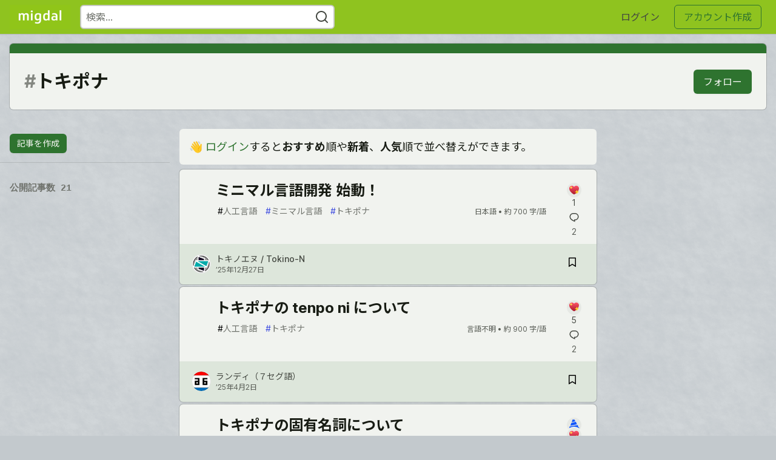

--- FILE ---
content_type: text/html; charset=utf-8
request_url: https://migdal.jp/t/%E3%83%88%E3%82%AD%E3%83%9D%E3%83%8A
body_size: 15592
content:
<!DOCTYPE html>
<html lang="ja">
  <head>
    <meta charset="utf-8">
    <title>トキポナ - Migdal</title>
      <meta name="last-updated" content="2026-01-25 12:57:16 UTC">
      <meta name="user-signed-in" content="false">
      <meta name="head-cached-at" content="1769345836">
      <meta name="environment" content="production">
      <link rel="stylesheet" href="/assets/minimal-4aa7e58104c680f742d999b9735b26d247bfc8d1c6348e15964ca8d4f6077de8.css" media="all" id="main-minimal-stylesheet" />
<link rel="stylesheet" href="/assets/views-ded0a23d4a1b5b108eba8e4818783a057759e29d6326e8db16c381428ee7e5cc.css" media="all" id="main-views-stylesheet" />
<link rel="stylesheet" href="/assets/crayons-b284432acd78240daedda341bf4668650dc1f4d1a2b3c9c5e1a8c1d9c9f70a70.css" media="all" id="main-crayons-stylesheet" />

      <script src="/assets/base-363f06f50a698136e39c0f760b93e0bd2fabcb9f9f3cb6bfd8b772b78f71a97d.js" defer="defer"></script>
        <script src="/packs/js/runtime~base-0f709eaa1fd5514645b0.js" defer="defer"></script>
<script src="/packs/js/0-dbfbf929ab306e68a949.chunk.js" defer="defer"></script>
<script src="/packs/js/vendors~base-7dbbcd429ba22bd420be.chunk.js" defer="defer"></script>
<script src="/packs/js/base-d099b6f13a4e7862baf3.chunk.js" defer="defer"></script>
<script src="/packs/js/runtime~baseInitializers-1944b4d67b4dde982492.js" defer="defer"></script>
<script src="/packs/js/1-b23f0453b41a737eea42.chunk.js" defer="defer"></script>
<script src="/packs/js/baseInitializers-7378f43a83ea271ffd94.chunk.js" defer="defer"></script>
<script src="/packs/js/runtime~Search-18910818e46d22ae76f0.js" defer="defer"></script>
<script src="/packs/js/2-f9b6e5b097f71c3bec93.chunk.js" defer="defer"></script>
<script src="/packs/js/Search-4a3b917e4b0fa22dfe56.chunk.js" defer="defer"></script>
<script src="/packs/js/runtime~runtimeBanner-3bf3ab2820ce4984be24.js" defer="defer"></script>
<script src="/packs/js/runtimeBanner-6fa65d3d1abac137b6a2.chunk.js" defer="defer"></script>
<script src="/packs/js/runtime~baseTracking-3b494f4af0e0fe4649ac.js" defer="defer"></script>
<script src="/packs/js/baseTracking-a39058074d8aa2ca2ba9.chunk.js" defer="defer"></script>
      
  
<link rel="canonical" href="https://migdal.jp/t/%E3%83%88%E3%82%AD%E3%83%9D%E3%83%8A" />
<meta name="description" content="トキポナ の中の「Migdal」">


<meta property="og:type" content="website" />
<meta property="og:url" content="https://migdal.jp/t/%E3%83%88%E3%82%AD%E3%83%9D%E3%83%8A" />
<meta property="og:title" content="トキポナ" />
<meta property="og:description" content="トキポナ の中の「Migdal」" />
<meta property="og:site_name" content="Migdal" />

<meta name="twitter:site" content="@ConlangSite">
<meta name="twitter:creator" content="@トキポナ">
<meta name="twitter:title" content="トキポナ">
<meta name="twitter:description" content="トキポナ の中の「Migdal」">

  <meta name="twitter:card" content="summary_large_image">
  <meta property="og:image" content="https://migdal.jp/assets/migdal_gr.png">
  <meta name="twitter:image:src" content="https://migdal.jp/assets/migdal_gr.png">


      <meta name="viewport" content="width=device-width, initial-scale=1.0, viewport-fit=cover">
      <link rel="icon" type="image/x-icon" href="https://migdal.jp/favicon.ico" />
      <link rel="apple-touch-icon" href="https://migdal.jp/assets/favicon-logo-migdal.png">
      <link rel="apple-touch-icon" sizes="152x152" href="https://migdal.jp/assets/favicon-logo-migdal.png">
      <link rel="apple-touch-icon" sizes="180x180" href="https://migdal.jp/assets/favicon-logo-migdal.png">
      <link rel="apple-touch-icon" sizes="167x167" href="https://migdal.jp/assets/favicon-logo-migdal.png">
      <link href="https://migdal.jp/assets/favicon-logo-migdal.png" rel="icon" sizes="192x192" />
      <link href="https://migdal.jp/assets/favicon-logo-migdal.png" rel="icon" sizes="128x128" />
      <link rel="icon" type="image/png" sizes="32x32" href="/favicon-32x32.png">
      <link rel="icon" type="image/png" sizes="16x16" href="/favicon-16x16.png">
      <link rel="manifest" href="/site.webmanifest">
      <link rel="mask-icon" href="/safari-pinned-tab.svg" color="#3b49df">
      <meta name="msapplication-TileColor" content="#3b49df">
      <meta name="apple-mobile-web-app-title" content="migdal.jp">
      <meta name="application-name" content="migdal.jp">
      <meta name="theme-color" content="#ffffff" media="(prefers-color-scheme: light)">
      <meta name="theme-color" content="#000000" media="(prefers-color-scheme: dark)">
      <link rel="search" href="https://migdal.jp/open-search.xml" type="application/opensearchdescription+xml" title="Migdal" />

      <meta property="forem:name" content="Migdal" />
      <meta property="forem:logo" content="https://migdal.jp/assets/favicon-logo-migdal.png" />
      <meta property="forem:domain" content="migdal.jp" />
  </head>
      <body
        class="sans-serif-article-body default-header"
        data-user-status="logged-out"
        data-community-name="Migdal"
        data-locale="ja"
        data-honeybadger-key="hbp_rP5VLTO742O59MpmbkbDzXecUjO6nF31K3GN"
        data-deployed-at="2025-12-02 11:20:15 UTC"
        data-latest-commit-id=""
        data-ga-tracking=""
        data-ga4-tracking-id="">
        <link rel="stylesheet" href="/assets/minimal-4aa7e58104c680f742d999b9735b26d247bfc8d1c6348e15964ca8d4f6077de8.css" media="all" id="secondary-minimal-stylesheet" />
<link rel="stylesheet" href="/assets/views-ded0a23d4a1b5b108eba8e4818783a057759e29d6326e8db16c381428ee7e5cc.css" media="all" id="secondary-views-stylesheet" />
<link rel="stylesheet" href="/assets/crayons-b284432acd78240daedda341bf4668650dc1f4d1a2b3c9c5e1a8c1d9c9f70a70.css" media="all" id="secondary-crayons-stylesheet" />

        <div id="body-styles">
          <style>/*
            :root {
              --accent-brand-lighter-rgb: 80, 99, 301;
              --accent-brand-rgb: 59, 73, 223;
              --accent-brand-darker-rgb: 47, 58, 178;
            }*/
          </style>
        </div>
        <div id="audiocontent" data-podcast="">
          
        </div>
        <div class="navigation-progress" id="navigation-progress"></div>
<header class="crayons-header print-hidden">
  <span id="route-change-target" tabindex="-1"></span>
  <a href="#main-content" class="skip-content-link">内容までスキップ</a>
  <div class="crayons-header__container">
    <span class="inline-block m:hidden ">
      <button class="c-btn c-btn--icon-alone js-hamburger-trigger mx-2">
        <svg xmlns="http://www.w3.org/2000/svg" width="24" height="24" viewBox="0 0 24 24" role="img" aria-labelledby="a4y2jwzu7i7liupqywtqf4wi3i6duxgc" class="crayons-icon"><title id="a4y2jwzu7i7liupqywtqf4wi3i6duxgc">メインメニュー</title>
    <path d="M3 4h18v2H3V4zm0 7h18v2H3v-2zm0 7h18v2H3v-2z"></path>
</svg>

      </button>
    </span>
    <a href="/" class="site-logo" aria-label="Migdal トップ">
    <img class="site-logo__img" src="https://migdal.jp/uploads/logos/resized_logo_JYDKAP5H1mpAPBKRFMh3.png" alt="Migdal">
</a>


    <div class="crayons-header--search js-search-form" id="header-search">
      <form accept-charset="UTF-8" method="get" action="/search" role="search">
        <div class="crayons-fields crayons-fields--horizontal">
          <div class="crayons-field flex-1 relative">
            <input class="crayons-header--search-input crayons-textfield js-search-input" type="text" id="nav-search" name="q" placeholder="検索…" autocomplete="off" />
            <button type="submit" aria-label="検索する" class="c-btn c-btn--icon-alone absolute inset-px left-auto mt-0 py-0">
              <svg xmlns="http://www.w3.org/2000/svg" width="24" height="24" viewBox="0 0 24 24" role="img" aria-labelledby="ano4bvpafo4trxpxir2pfcxfl2dbcu2h" aria-hidden="true" class="crayons-icon"><title id="ano4bvpafo4trxpxir2pfcxfl2dbcu2h">検索する</title>
    <path d="M18.031 16.617l4.283 4.282-1.415 1.415-4.282-4.283A8.96 8.96 0 0111 20c-4.968 0-9-4.032-9-9s4.032-9 9-9 9 4.032 9 9a8.96 8.96 0 01-1.969 5.617zm-2.006-.742A6.977 6.977 0 0018 11c0-3.868-3.133-7-7-7-3.868 0-7 3.132-7 7 0 3.867 3.132 7 7 7a6.977 6.977 0 004.875-1.975l.15-.15z"></path>
</svg>

            </button>
          </div>
        </div>
      </form>
    </div>

    <div class="flex items-center h-100 ml-auto">
      <a class="c-link c-link--icon-alone c-link--block m:hidden mx-1" id="search-link" aria-label="検索する" href="/search">
        <svg xmlns="http://www.w3.org/2000/svg" width="24" height="24" viewBox="0 0 24 24" role="img" aria-labelledby="al9dg8nxnlfxjsit671zve1o3o6wz0i1" class="crayons-icon"><title id="al9dg8nxnlfxjsit671zve1o3o6wz0i1">検索する</title>
    <path d="M18.031 16.617l4.283 4.282-1.415 1.415-4.282-4.283A8.96 8.96 0 0111 20c-4.968 0-9-4.032-9-9s4.032-9 9-9 9 4.032 9 9a8.96 8.96 0 01-1.969 5.617zm-2.006-.742A6.977 6.977 0 0018 11c0-3.868-3.133-7-7-7-3.868 0-7 3.132-7 7 0 3.867 3.132 7 7 7a6.977 6.977 0 004.875-1.975l.15-.15z"></path>
</svg>

      </a>
        <div class="flex" id="authentication-top-nav-actions">
          <span class="hidden m:block">
            <a href="/enter" class="c-link c-link--block mr-2 whitespace-nowrap ml-auto" data-no-instant>
              ログイン
            </a>
          </span>

          <a href="/enter?state=new-user" data-tracking-id="ca_top_nav" data-tracking-source="top_navbar" class="c-cta c-cta--branded whitespace-nowrap mr-2" data-no-instant>
            アカウント作成
          </a>
        </div>
    </div>
  </div>
</header>

<div class="hamburger">
  <div class="hamburger__content">
    <header class="hamburger__content__header">
      <h2 class="fs-l fw-bold flex-1 break-word lh-tight">Migdal</h2>

      <button class="c-btn c-btn--icon-alone js-hamburger-trigger shrink-0" aria-label="閉じる">
        <svg xmlns="http://www.w3.org/2000/svg" width="24" height="24" viewBox="0 0 24 24" role="img" aria-labelledby="aqoiguejz6clgc36f7tskqn4ips5m9ny" aria-hidden="true" class="crayons-icon c-btn__icon"><title id="aqoiguejz6clgc36f7tskqn4ips5m9ny">閉じる</title><path d="M12 10.586l4.95-4.95 1.414 1.414-4.95 4.95 4.95 4.95-1.414 1.414-4.95-4.95-4.95 4.95-1.414-1.414 4.95-4.95-4.95-4.95L7.05 5.636l4.95 4.95z"></path></svg>

      </button>
    </header>

    <div class="p-2 js-navigation-links-container" id="authentication-hamburger-actions">
    </div>
  </div>
  <div class="hamburger__overlay js-hamburger-trigger"></div>
</div>


        <div id="active-broadcast" class="broadcast-wrapper"></div>
<div id="page-content" class="wrapper tagged_articles tagged_articles-index" data-current-page="tagged_articles-index">
  <div id="page-content-inner">
    <div id="page-route-change" class="screen-reader-only" aria-live="polite" aria-atomic="true"></div>

      <div class="crayons-layout">
    <header class="crayons-card branded-4 p-4 l:p-6 spec__tag-header" style="border-top-color:  ">
      <div class="flex">
        <div class="flex flex-col w-100 justify-center">
          <div class="flex justify-between items-center">
            <h1 class="crayons-title">
                <span class="opacity-50">#</span>
                トキポナ
            </h1>
              <button
                id="user-follow-butt"
                class="crayons-btn follow-action-button"
                data-info='{&quot;id&quot;:145,&quot;className&quot;:&quot;Tag&quot;,&quot;name&quot;:&quot;トキポナ&quot;}'>
                フォロー
              </button>
          </div>
        </div>
      </div>
    </header>
  </div>

  <div class="home sub-home" id="index-container"
      data-params="{&quot;tag&quot;:&quot;トキポナ&quot;,&quot;sort_by&quot;:&quot;hotness_score&quot;,&quot;sort_direction&quot;:&quot;desc&quot;}" data-which=""
      data-tag="トキポナ"
      data-feed="base-feed"
      data-requires-approval="false"
      data-articles-since="">
      <div id="sidebar-wrapper-left" class="sidebar-wrapper sidebar-wrapper-left">
    <div class="sidebar-bg" id="sidebar-bg-left"></div>
    <aside class="side-bar">
        <div class="widget js-policy-article-create">
          <a class="crayons-btn crayons-btn--s" href="/new/トキポナ">
            記事を作成
          </a>
</div>      <div class="sidebar-data">
        <div>
          公開記事数 21
        </div>
      </div>
    </aside>
  </div>

    <main class="articles-list" id="main-content" data-follow-button-container="true">
      <header class="flex items-center p-2 m:p-0 m:pb-2" id="on-page-nav-controls">
        <h1 class="screen-reader-only">記事</h1>
        <button type="button" class="crayons-btn crayons-btn--ghost crayons-btn--icon mr-2 inline-block m:hidden mb-auto" id="on-page-nav-butt-left" aria-label="nav-button-left">
          <div class="crayons-icon nav-icon ">
            <svg xmlns="http://www.w3.org/2000/svg" width="24" height="24" viewBox="0 0 24 24" role="img" aria-labelledby="asacvjjruv0wpkkrccwpxhhez63okai1" class="crayons-icon"><title id="asacvjjruv0wpkkrccwpxhhez63okai1">左メニュー</title>
    <path d="M3 4h18v2H3V4zm0 7h18v2H3v-2zm0 7h18v2H3v-2z"></path>
</svg>

          </div>
        </button>
          <div class="flex-1 flex items-center justify-between">
            <div class="crayons-notice w-100" aria-live="polite">👋 <a href="/enter">ログイン</a>すると<strong>おすすめ</strong>順や<strong>新着</strong>、<strong>人気</strong>順で並べ替えができます。</div>
          </div>

        <button type="button" class="crayons-btn crayons-btn--ghost crayons-btn--icon ml-2 inline-block l:hidden mb-auto" id="on-page-nav-butt-right" aria-label="nav-button-right">
          <div class="crayons-icon nav-icon ">
            <svg xmlns="http://www.w3.org/2000/svg" width="24" height="24" viewBox="0 0 24 24" role="img" aria-labelledby="alko0e987lzj4y1psmy7om6123uaguc1" class="crayons-icon"><title id="alko0e987lzj4y1psmy7om6123uaguc1">右メニュー</title>
    <path d="M3 4h18v2H3V4zm0 7h18v2H3v-2zm0 7h18v2H3v-2z"></path>
</svg>

          </div>
        </button>
      </header>

      <div class="substories" id="substories">
          <div class="crayons-story " data-content-user-id="864">
  <a href="/tokino-n86/ミニマル言語開発-始動-51c7" aria-labelledby="article-link-3560" class="crayons-story__hidden-navigation-link">ミニマル言語開発 始動！</a>


  <div class="crayons-story__body">
    <div class="crayons-story__indention">
      <div class="crayons-story__middle">
        <h2 class="crayons-story__title with-content-font" lang="ja">
          <a href="/tokino-n86/ミニマル言語開発-始動-51c7" data-preload-image="" id="article-link-3560">
            ミニマル言語開発 始動！
          </a>
        </h2>
        <div class="crayons-story__auxiliary">
          <div class="crayons-story__tags">
              <a class="crayons-tag  crayons-tag--monochrome " style="
        --tag-bg: rgba(0, 0, 0, 0.10);
        --tag-prefix: #000000;
        --tag-bg-hover: rgba(0, 0, 0, 0.10);
        --tag-prefix-hover: #000000;
      " href="/t/%E4%BA%BA%E5%B7%A5%E8%A8%80%E8%AA%9E"><span class="crayons-tag__prefix">#</span>人工言語</a>
              <a class="crayons-tag  crayons-tag--monochrome " style="
        --tag-bg: rgba(59, 73, 223, 0.10);
        --tag-prefix: #3b49df;
        --tag-bg-hover: rgba(59, 73, 223, 0.10);
        --tag-prefix-hover: #3b49df;
      " href="/t/%E3%83%9F%E3%83%8B%E3%83%9E%E3%83%AB%E8%A8%80%E8%AA%9E"><span class="crayons-tag__prefix">#</span>ミニマル言語</a>
              <a class="crayons-tag  crayons-tag--monochrome " style="
        --tag-bg: rgba(59, 73, 223, 0.10);
        --tag-prefix: #3b49df;
        --tag-bg-hover: rgba(59, 73, 223, 0.10);
        --tag-prefix-hover: #3b49df;
      " href="/t/%E3%83%88%E3%82%AD%E3%83%9D%E3%83%8A"><span class="crayons-tag__prefix">#</span>トキポナ</a>
          </div>
          <small class="crayons-story__tertiary fs-xs mr-2 mb-2">
            <span class="whitespace-nowrap">日本語 &bull; </span><wbr>
            <span class="whitespace-nowrap">
              約 700 字/語
            </span>
          </small>
        </div>
      </div>
      <div class="crayons-story__bottom">
        <div class="crayons-story__details">
          <a href="/tokino-n86/ミニマル言語開発-始動-51c7" class="crayons-btn crayons-btn--s crayons-btn--ghost crayons-btn--story" data-reaction-count data-reactable-id="3560" aria-label="記事「ミニマル言語開発 始動！」にコメントを書く">
            <div class="multiple_reactions_aggregate">
              <span class="multiple_reactions_icons_container">
                  <span class="crayons_icon_container">
                    <img src="/assets/sparkle-heart-5f9bee3767e18deb1bb725290cb151c25234768a0e9a2bd39370c382d02920cf.svg" width="18" height="18" />
                  </span>
              </span>
              <span class="aggregate_reactions_counter">1</span>
            </div>
          </a>
          <a href="/tokino-n86/ミニマル言語開発-始動-51c7#comments" class="crayons-btn crayons-btn--s crayons-btn--ghost flex items-center crayons-btn--story" aria-label="記事「ミニマル言語開発 始動！」にコメントを書く">
              <svg xmlns="http://www.w3.org/2000/svg" width="24" height="24" role="img" aria-labelledby="a771ex4vzr1mrj5yl2a3y5sed2ydoh1g" class="crayons-icon"><title id="a771ex4vzr1mrj5yl2a3y5sed2ydoh1g">コメント</title><path d="M10.5 5h3a6 6 0 110 12v2.625c-3.75-1.5-9-3.75-9-8.625a6 6 0 016-6zM12 15.5h1.5a4.501 4.501 0 001.722-8.657A4.5 4.5 0 0013.5 6.5h-3A4.5 4.5 0 006 11c0 2.707 1.846 4.475 6 6.36V15.5z"></path></svg>

              <span class="crayons-reaction__count">
                2
              </span>
          </a>
        </div>
      </div>
    </div>

    <div class="crayons-story__top">
      <div class="crayons-story__meta">
        <div class="crayons-story__author-pic">

          <a href="/tokino-n86" class="crayons-avatar  crayons-avatar--l  ">
            <img src="https://migdal.jp/uploads/user/profile_image/864/5815e0e8-aaf6-48e5-a7b5-54c6b67dd800.png" alt="tokino-n86 profile" class="crayons-avatar__image" loading="lazy" />
          </a>
        </div>
        <div>
          <div>
            <a href="/tokino-n86" class="crayons-story__secondary fw-medium m:hidden">
              トキノエヌ / Tokino-N
            </a>
            <div class="profile-preview-card relative mb-4 s:mb-0 fw-medium hidden m:inline-block">
              <button id="story-author-preview-trigger-3560" aria-controls="story-author-preview-content-3560" class="profile-preview-card__trigger fs-s p-1 -ml-1 -my-2 crayons-btn crayons-btn--ghost" aria-label="トキノエヌ / Tokino-N のプロフィール詳細">
                トキノエヌ / Tokino-N
              </button>
              <div
                id="story-author-preview-content-3560"
                class="profile-preview-card__content crayons-dropdown branded-7 p-4 pt-0"
                style="border-top-color: var(--card-color);"
                data-repositioning-dropdown="true"
                data-testid="profile-preview-card">
                <div class="gap-4 grid">
                  <div class="-mt-4">
                    <a href="/tokino-n86" class="flex">
                      <span class="crayons-avatar crayons-avatar--xl mr-2 shrink-0">
                        <img
                          src="https://migdal.jp/uploads/user/profile_image/864/5815e0e8-aaf6-48e5-a7b5-54c6b67dd800.png"
                          class="crayons-avatar__image"
                          alt=""
                          loading="lazy" />
                      </span>
                      <span class="crayons-link crayons-subtitle-2 mt-5">トキノエヌ / Tokino-N</span>
                    </a>
                  </div>
                  <div class="print-hidden">
                    <button
                      class="crayons-btn follow-action-button whitespace-nowrap follow-user w-100"
                      data-info='{&quot;style&quot;:&quot;full&quot;,&quot;id&quot;:864,&quot;className&quot;:&quot;User&quot;,&quot;name&quot;:&quot;トキノエヌ / Tokino-N&quot;}'>
                      フォロー
                    </button>
                  </div>
                  <div
                    class="author-preview-metadata-container"
                    data-author-id="864"></div>
                </div>
              </div>
            </div>

          </div>
          <a href="/tokino-n86/ミニマル言語開発-始動-51c7" class="crayons-story__tertiary fs-xs"><time datetime="2025-12-27T03:08:42Z">’25年12月27日</time><span class="time-ago-indicator-initial-placeholder" data-seconds="1766804922"></span></a>
        </div>
      </div>


        <div class="crayons-story__save">
            <button
              type="button"
              id="article-save-button-3560"
              class="c-btn c-btn--icon-alone bookmark-button"
              data-reactable-id="3560"
              data-article-author-id="864"
              aria-label="記事「ミニマル言語開発 始動！」を切り抜き帳に保存"
              title="記事「ミニマル言語開発 始動！」を切り抜き帳に保存">
              <span class="bm-initial">
                <svg xmlns="http://www.w3.org/2000/svg" width="24" height="24" aria-hidden="true"><path d="M6.75 4.5h10.5a.75.75 0 01.75.75v14.357a.375.375 0 01-.575.318L12 16.523l-5.426 3.401A.375.375 0 016 19.607V5.25a.75.75 0 01.75-.75zM16.5 6h-9v11.574l4.5-2.82 4.5 2.82V6z"></path></svg>

              </span>
              <span class="bm-success">
                <svg xmlns="http://www.w3.org/2000/svg" width="24" height="24" aria-hidden="true"><path d="M6.75 4.5h10.5a.75.75 0 01.75.75v14.357a.375.375 0 01-.575.318L12 16.523l-5.426 3.401A.375.375 0 016 19.607V5.25a.75.75 0 01.75-.75z"></path></svg>

              </span>
            </button>
        </div>
    </div>
  </div>
</div>
<div class="crayons-story " data-content-user-id="121">
  <a href="/tokipona_landi/トキポナの-tenpo-ni-について-112a" aria-labelledby="article-link-2582" class="crayons-story__hidden-navigation-link">トキポナの tenpo ni について</a>


  <div class="crayons-story__body">
    <div class="crayons-story__indention">
      <div class="crayons-story__middle">
        <h2 class="crayons-story__title with-content-font" lang="">
          <a href="/tokipona_landi/トキポナの-tenpo-ni-について-112a" data-preload-image="" id="article-link-2582">
            トキポナの tenpo ni について
          </a>
        </h2>
        <div class="crayons-story__auxiliary">
          <div class="crayons-story__tags">
              <a class="crayons-tag  crayons-tag--monochrome " style="
        --tag-bg: rgba(0, 0, 0, 0.10);
        --tag-prefix: #000000;
        --tag-bg-hover: rgba(0, 0, 0, 0.10);
        --tag-prefix-hover: #000000;
      " href="/t/%E4%BA%BA%E5%B7%A5%E8%A8%80%E8%AA%9E"><span class="crayons-tag__prefix">#</span>人工言語</a>
              <a class="crayons-tag  crayons-tag--monochrome " style="
        --tag-bg: rgba(59, 73, 223, 0.10);
        --tag-prefix: #3b49df;
        --tag-bg-hover: rgba(59, 73, 223, 0.10);
        --tag-prefix-hover: #3b49df;
      " href="/t/%E3%83%88%E3%82%AD%E3%83%9D%E3%83%8A"><span class="crayons-tag__prefix">#</span>トキポナ</a>
          </div>
          <small class="crayons-story__tertiary fs-xs mr-2 mb-2">
            <span class="whitespace-nowrap">言語不明 &bull; </span><wbr>
            <span class="whitespace-nowrap">
              約 900 字/語
            </span>
          </small>
        </div>
      </div>
      <div class="crayons-story__bottom">
        <div class="crayons-story__details">
          <a href="/tokipona_landi/トキポナの-tenpo-ni-について-112a" class="crayons-btn crayons-btn--s crayons-btn--ghost crayons-btn--story" data-reaction-count data-reactable-id="2582" aria-label="記事「トキポナの tenpo ni について」にコメントを書く">
            <div class="multiple_reactions_aggregate">
              <span class="multiple_reactions_icons_container">
                  <span class="crayons_icon_container">
                    <img src="/assets/sparkle-heart-5f9bee3767e18deb1bb725290cb151c25234768a0e9a2bd39370c382d02920cf.svg" width="18" height="18" />
                  </span>
              </span>
              <span class="aggregate_reactions_counter">5</span>
            </div>
          </a>
          <a href="/tokipona_landi/トキポナの-tenpo-ni-について-112a#comments" class="crayons-btn crayons-btn--s crayons-btn--ghost flex items-center crayons-btn--story" aria-label="記事「トキポナの tenpo ni について」にコメントを書く">
              <svg xmlns="http://www.w3.org/2000/svg" width="24" height="24" role="img" aria-labelledby="acok2yffzl2sx5yqzijf8sylmysxl9kc" class="crayons-icon"><title id="acok2yffzl2sx5yqzijf8sylmysxl9kc">コメント</title><path d="M10.5 5h3a6 6 0 110 12v2.625c-3.75-1.5-9-3.75-9-8.625a6 6 0 016-6zM12 15.5h1.5a4.501 4.501 0 001.722-8.657A4.5 4.5 0 0013.5 6.5h-3A4.5 4.5 0 006 11c0 2.707 1.846 4.475 6 6.36V15.5z"></path></svg>

              <span class="crayons-reaction__count">
                2
              </span>
          </a>
        </div>
      </div>
    </div>

    <div class="crayons-story__top">
      <div class="crayons-story__meta">
        <div class="crayons-story__author-pic">

          <a href="/tokipona_landi" class="crayons-avatar  crayons-avatar--l  ">
            <img src="https://migdal.jp/uploads/user/profile_image/121/404ee974-b8b0-430c-a155-d404c34770b4.jpg" alt="tokipona_landi profile" class="crayons-avatar__image" loading="lazy" />
          </a>
        </div>
        <div>
          <div>
            <a href="/tokipona_landi" class="crayons-story__secondary fw-medium m:hidden">
              ランディ（７セグ語）
            </a>
            <div class="profile-preview-card relative mb-4 s:mb-0 fw-medium hidden m:inline-block">
              <button id="story-author-preview-trigger-2582" aria-controls="story-author-preview-content-2582" class="profile-preview-card__trigger fs-s p-1 -ml-1 -my-2 crayons-btn crayons-btn--ghost" aria-label="ランディ（７セグ語） のプロフィール詳細">
                ランディ（７セグ語）
              </button>
              <div
                id="story-author-preview-content-2582"
                class="profile-preview-card__content crayons-dropdown branded-7 p-4 pt-0"
                style="border-top-color: var(--card-color);"
                data-repositioning-dropdown="true"
                data-testid="profile-preview-card">
                <div class="gap-4 grid">
                  <div class="-mt-4">
                    <a href="/tokipona_landi" class="flex">
                      <span class="crayons-avatar crayons-avatar--xl mr-2 shrink-0">
                        <img
                          src="https://migdal.jp/uploads/user/profile_image/121/404ee974-b8b0-430c-a155-d404c34770b4.jpg"
                          class="crayons-avatar__image"
                          alt=""
                          loading="lazy" />
                      </span>
                      <span class="crayons-link crayons-subtitle-2 mt-5">ランディ（７セグ語）</span>
                    </a>
                  </div>
                  <div class="print-hidden">
                    <button
                      class="crayons-btn follow-action-button whitespace-nowrap follow-user w-100"
                      data-info='{&quot;style&quot;:&quot;full&quot;,&quot;id&quot;:121,&quot;className&quot;:&quot;User&quot;,&quot;name&quot;:&quot;ランディ（７セグ語）&quot;}'>
                      フォロー
                    </button>
                  </div>
                  <div
                    class="author-preview-metadata-container"
                    data-author-id="121"></div>
                </div>
              </div>
            </div>

          </div>
          <a href="/tokipona_landi/トキポナの-tenpo-ni-について-112a" class="crayons-story__tertiary fs-xs"><time datetime="2025-04-02T12:59:46Z">’25年4月2日</time><span class="time-ago-indicator-initial-placeholder" data-seconds="1743598786"></span></a>
        </div>
      </div>


        <div class="crayons-story__save">
            <button
              type="button"
              id="article-save-button-2582"
              class="c-btn c-btn--icon-alone bookmark-button"
              data-reactable-id="2582"
              data-article-author-id="121"
              aria-label="記事「トキポナの tenpo ni について」を切り抜き帳に保存"
              title="記事「トキポナの tenpo ni について」を切り抜き帳に保存">
              <span class="bm-initial">
                <svg xmlns="http://www.w3.org/2000/svg" width="24" height="24" aria-hidden="true"><path d="M6.75 4.5h10.5a.75.75 0 01.75.75v14.357a.375.375 0 01-.575.318L12 16.523l-5.426 3.401A.375.375 0 016 19.607V5.25a.75.75 0 01.75-.75zM16.5 6h-9v11.574l4.5-2.82 4.5 2.82V6z"></path></svg>

              </span>
              <span class="bm-success">
                <svg xmlns="http://www.w3.org/2000/svg" width="24" height="24" aria-hidden="true"><path d="M6.75 4.5h10.5a.75.75 0 01.75.75v14.357a.375.375 0 01-.575.318L12 16.523l-5.426 3.401A.375.375 0 016 19.607V5.25a.75.75 0 01.75-.75z"></path></svg>

              </span>
            </button>
        </div>
    </div>
  </div>
</div>
<div class="crayons-story " data-content-user-id="705">
  <a href="/tkt2020scratch/トキポナの固有名詞について-170i" aria-labelledby="article-link-2471" class="crayons-story__hidden-navigation-link">トキポナの固有名詞について</a>


  <div class="crayons-story__body">
    <div class="crayons-story__indention">
      <div class="crayons-story__middle">
        <h2 class="crayons-story__title with-content-font" lang="">
          <a href="/tkt2020scratch/トキポナの固有名詞について-170i" data-preload-image="" id="article-link-2471">
            トキポナの固有名詞について
          </a>
        </h2>
        <div class="crayons-story__auxiliary">
          <div class="crayons-story__tags">
              <a class="crayons-tag  crayons-tag--monochrome " style="
        --tag-bg: rgba(0, 0, 0, 0.10);
        --tag-prefix: #000000;
        --tag-bg-hover: rgba(0, 0, 0, 0.10);
        --tag-prefix-hover: #000000;
      " href="/t/%E4%BA%BA%E5%B7%A5%E8%A8%80%E8%AA%9E"><span class="crayons-tag__prefix">#</span>人工言語</a>
              <a class="crayons-tag  crayons-tag--monochrome " style="
        --tag-bg: rgba(59, 73, 223, 0.10);
        --tag-prefix: #3b49df;
        --tag-bg-hover: rgba(59, 73, 223, 0.10);
        --tag-prefix-hover: #3b49df;
      " href="/t/%E3%83%88%E3%82%AD%E3%83%9D%E3%83%8A"><span class="crayons-tag__prefix">#</span>トキポナ</a>
          </div>
          <small class="crayons-story__tertiary fs-xs mr-2 mb-2">
            <span class="whitespace-nowrap">言語不明 &bull; </span><wbr>
            <span class="whitespace-nowrap">
              約 400 字/語
            </span>
          </small>
        </div>
      </div>
      <div class="crayons-story__bottom">
        <div class="crayons-story__details">
          <a href="/tkt2020scratch/トキポナの固有名詞について-170i" class="crayons-btn crayons-btn--s crayons-btn--ghost crayons-btn--story" data-reaction-count data-reactable-id="2471" aria-label="記事「トキポナの固有名詞について」にコメントを書く">
            <div class="multiple_reactions_aggregate">
              <span class="multiple_reactions_icons_container">
                  <span class="crayons_icon_container">
                    <img src="/assets/babel-filled-6432c718c191f031da40a5f78ba489982ffe44dd221df1b7296c2d425765e0a4.svg" width="18" height="18" />
                  </span>
                  <span class="crayons_icon_container">
                    <img src="/assets/sparkle-heart-5f9bee3767e18deb1bb725290cb151c25234768a0e9a2bd39370c382d02920cf.svg" width="18" height="18" />
                  </span>
              </span>
              <span class="aggregate_reactions_counter">3</span>
            </div>
          </a>
          <a href="/tkt2020scratch/トキポナの固有名詞について-170i#comments" class="crayons-btn crayons-btn--s crayons-btn--ghost flex items-center crayons-btn--story" aria-label="記事「トキポナの固有名詞について」にコメントを書く">
              <svg xmlns="http://www.w3.org/2000/svg" width="24" height="24" role="img" aria-labelledby="a7f3zo8da3103nzggpjvuyru11xca000" class="crayons-icon"><title id="a7f3zo8da3103nzggpjvuyru11xca000">コメント</title><path d="M10.5 5h3a6 6 0 110 12v2.625c-3.75-1.5-9-3.75-9-8.625a6 6 0 016-6zM12 15.5h1.5a4.501 4.501 0 001.722-8.657A4.5 4.5 0 0013.5 6.5h-3A4.5 4.5 0 006 11c0 2.707 1.846 4.475 6 6.36V15.5z"></path></svg>

              <span class="crayons-reaction__count">
                1
              </span>
          </a>
        </div>
      </div>
    </div>

    <div class="crayons-story__top">
      <div class="crayons-story__meta">
        <div class="crayons-story__author-pic">

          <a href="/tkt2020scratch" class="crayons-avatar  crayons-avatar--l  ">
            <img src="https://migdal.jp/uploads/user/profile_image/705/87cb74d9-8a1d-4217-877e-909c4588a338.png" alt="tkt2020scratch profile" class="crayons-avatar__image" loading="lazy" />
          </a>
        </div>
        <div>
          <div>
            <a href="/tkt2020scratch" class="crayons-story__secondary fw-medium m:hidden">
              Ølxaŵsůz/tkt 2020
            </a>
            <div class="profile-preview-card relative mb-4 s:mb-0 fw-medium hidden m:inline-block">
              <button id="story-author-preview-trigger-2471" aria-controls="story-author-preview-content-2471" class="profile-preview-card__trigger fs-s p-1 -ml-1 -my-2 crayons-btn crayons-btn--ghost" aria-label="Ølxaŵsůz/tkt 2020 のプロフィール詳細">
                Ølxaŵsůz/tkt 2020
              </button>
              <div
                id="story-author-preview-content-2471"
                class="profile-preview-card__content crayons-dropdown branded-7 p-4 pt-0"
                style="border-top-color: var(--card-color);"
                data-repositioning-dropdown="true"
                data-testid="profile-preview-card">
                <div class="gap-4 grid">
                  <div class="-mt-4">
                    <a href="/tkt2020scratch" class="flex">
                      <span class="crayons-avatar crayons-avatar--xl mr-2 shrink-0">
                        <img
                          src="https://migdal.jp/uploads/user/profile_image/705/87cb74d9-8a1d-4217-877e-909c4588a338.png"
                          class="crayons-avatar__image"
                          alt=""
                          loading="lazy" />
                      </span>
                      <span class="crayons-link crayons-subtitle-2 mt-5">Ølxaŵsůz/tkt 2020</span>
                    </a>
                  </div>
                  <div class="print-hidden">
                    <button
                      class="crayons-btn follow-action-button whitespace-nowrap follow-user w-100"
                      data-info='{&quot;style&quot;:&quot;full&quot;,&quot;id&quot;:705,&quot;className&quot;:&quot;User&quot;,&quot;name&quot;:&quot;Ølxaŵsůz/tkt 2020&quot;}'>
                      フォロー
                    </button>
                  </div>
                  <div
                    class="author-preview-metadata-container"
                    data-author-id="705"></div>
                </div>
              </div>
            </div>

          </div>
          <a href="/tkt2020scratch/トキポナの固有名詞について-170i" class="crayons-story__tertiary fs-xs"><time datetime="2025-02-23T10:59:26Z">’25年2月23日</time><span class="time-ago-indicator-initial-placeholder" data-seconds="1740308366"></span></a>
        </div>
      </div>


        <div class="crayons-story__save">
            <button
              type="button"
              id="article-save-button-2471"
              class="c-btn c-btn--icon-alone bookmark-button"
              data-reactable-id="2471"
              data-article-author-id="705"
              aria-label="記事「トキポナの固有名詞について」を切り抜き帳に保存"
              title="記事「トキポナの固有名詞について」を切り抜き帳に保存">
              <span class="bm-initial">
                <svg xmlns="http://www.w3.org/2000/svg" width="24" height="24" aria-hidden="true"><path d="M6.75 4.5h10.5a.75.75 0 01.75.75v14.357a.375.375 0 01-.575.318L12 16.523l-5.426 3.401A.375.375 0 016 19.607V5.25a.75.75 0 01.75-.75zM16.5 6h-9v11.574l4.5-2.82 4.5 2.82V6z"></path></svg>

              </span>
              <span class="bm-success">
                <svg xmlns="http://www.w3.org/2000/svg" width="24" height="24" aria-hidden="true"><path d="M6.75 4.5h10.5a.75.75 0 01.75.75v14.357a.375.375 0 01-.575.318L12 16.523l-5.426 3.401A.375.375 0 016 19.607V5.25a.75.75 0 01.75-.75z"></path></svg>

              </span>
            </button>
        </div>
    </div>
  </div>
</div>
<div class="crayons-story " data-content-user-id="234">
  <a href="/_a2aaeb601c811c81818a/宇治拾遺物語-1-2-丹波国篠村平茸生ふる事-34ho" aria-labelledby="article-link-2365" class="crayons-story__hidden-navigation-link">宇治拾遺物語 1-2 丹波国篠村、平茸生ふる事</a>


  <div class="crayons-story__body">
    <div class="crayons-story__indention">
      <div class="crayons-story__middle">
        <h2 class="crayons-story__title with-content-font" lang="">
          <a href="/_a2aaeb601c811c81818a/宇治拾遺物語-1-2-丹波国篠村平茸生ふる事-34ho" data-preload-image="" id="article-link-2365">
            宇治拾遺物語 1-2 丹波国篠村、平茸生ふる事
          </a>
        </h2>
        <div class="crayons-story__auxiliary">
          <div class="crayons-story__tags">
              <a class="crayons-tag  crayons-tag--monochrome " style="
        --tag-bg: rgba(59, 73, 223, 0.10);
        --tag-prefix: #3b49df;
        --tag-bg-hover: rgba(59, 73, 223, 0.10);
        --tag-prefix-hover: #3b49df;
      " href="/t/%E3%83%88%E3%82%AD%E3%83%9D%E3%83%8A"><span class="crayons-tag__prefix">#</span>トキポナ</a>
          </div>
          <small class="crayons-story__tertiary fs-xs mr-2 mb-2">
            <span class="whitespace-nowrap">言語不明 &bull; </span><wbr>
            <span class="whitespace-nowrap">
              約 300 字/語
            </span>
          </small>
        </div>
      </div>
      <div class="crayons-story__bottom">
        <div class="crayons-story__details">
          <a href="/_a2aaeb601c811c81818a/宇治拾遺物語-1-2-丹波国篠村平茸生ふる事-34ho" class="crayons-btn crayons-btn--s crayons-btn--ghost crayons-btn--story" data-reaction-count data-reactable-id="2365" aria-label="記事「宇治拾遺物語 1-2 丹波国篠村、平茸生ふる事」にコメントを書く">
            <div class="multiple_reactions_aggregate">
              <span class="multiple_reactions_icons_container">
                  <span class="crayons_icon_container">
                    <img src="/assets/sparkle-heart-5f9bee3767e18deb1bb725290cb151c25234768a0e9a2bd39370c382d02920cf.svg" width="18" height="18" />
                  </span>
              </span>
              <span class="aggregate_reactions_counter">4</span>
            </div>
          </a>
          <a href="/_a2aaeb601c811c81818a/宇治拾遺物語-1-2-丹波国篠村平茸生ふる事-34ho#comments" class="crayons-btn crayons-btn--s crayons-btn--ghost flex items-center crayons-btn--story" aria-label="記事「宇治拾遺物語 1-2 丹波国篠村、平茸生ふる事」にコメントを書く">
              <svg xmlns="http://www.w3.org/2000/svg" width="24" height="24" role="img" aria-labelledby="alm232jqt1lrpzm3zx4evppgdf2wkl3u" class="crayons-icon"><title id="alm232jqt1lrpzm3zx4evppgdf2wkl3u">コメント</title><path d="M10.5 5h3a6 6 0 110 12v2.625c-3.75-1.5-9-3.75-9-8.625a6 6 0 016-6zM12 15.5h1.5a4.501 4.501 0 001.722-8.657A4.5 4.5 0 0013.5 6.5h-3A4.5 4.5 0 006 11c0 2.707 1.846 4.475 6 6.36V15.5z"></path></svg>

              <span class="crayons-reaction__count">書く</span>
          </a>
        </div>
      </div>
    </div>

    <div class="crayons-story__top">
      <div class="crayons-story__meta">
        <div class="crayons-story__author-pic">

          <a href="/_a2aaeb601c811c81818a" class="crayons-avatar  crayons-avatar--l  ">
            <img src="https://migdal.jp/uploads/user/profile_image/234/be2420d4-284e-4575-a3d6-f689b08a59c9.jpg" alt="_a2aaeb601c811c81818a profile" class="crayons-avatar__image" loading="lazy" />
          </a>
        </div>
        <div>
          <div>
            <a href="/_a2aaeb601c811c81818a" class="crayons-story__secondary fw-medium m:hidden">
              jan Winanju
            </a>
            <div class="profile-preview-card relative mb-4 s:mb-0 fw-medium hidden m:inline-block">
              <button id="story-author-preview-trigger-2365" aria-controls="story-author-preview-content-2365" class="profile-preview-card__trigger fs-s p-1 -ml-1 -my-2 crayons-btn crayons-btn--ghost" aria-label="jan Winanju のプロフィール詳細">
                jan Winanju
              </button>
              <div
                id="story-author-preview-content-2365"
                class="profile-preview-card__content crayons-dropdown branded-7 p-4 pt-0"
                style="border-top-color: var(--card-color);"
                data-repositioning-dropdown="true"
                data-testid="profile-preview-card">
                <div class="gap-4 grid">
                  <div class="-mt-4">
                    <a href="/_a2aaeb601c811c81818a" class="flex">
                      <span class="crayons-avatar crayons-avatar--xl mr-2 shrink-0">
                        <img
                          src="https://migdal.jp/uploads/user/profile_image/234/be2420d4-284e-4575-a3d6-f689b08a59c9.jpg"
                          class="crayons-avatar__image"
                          alt=""
                          loading="lazy" />
                      </span>
                      <span class="crayons-link crayons-subtitle-2 mt-5">jan Winanju</span>
                    </a>
                  </div>
                  <div class="print-hidden">
                    <button
                      class="crayons-btn follow-action-button whitespace-nowrap follow-user w-100"
                      data-info='{&quot;style&quot;:&quot;full&quot;,&quot;id&quot;:234,&quot;className&quot;:&quot;User&quot;,&quot;name&quot;:&quot;jan Winanju&quot;}'>
                      フォロー
                    </button>
                  </div>
                  <div
                    class="author-preview-metadata-container"
                    data-author-id="234"></div>
                </div>
              </div>
            </div>

          </div>
          <a href="/_a2aaeb601c811c81818a/宇治拾遺物語-1-2-丹波国篠村平茸生ふる事-34ho" class="crayons-story__tertiary fs-xs"><time datetime="2025-01-20T16:13:35Z">’25年1月20日</time><span class="time-ago-indicator-initial-placeholder" data-seconds="1737389615"></span></a>
        </div>
      </div>


        <div class="crayons-story__save">
            <button
              type="button"
              id="article-save-button-2365"
              class="c-btn c-btn--icon-alone bookmark-button"
              data-reactable-id="2365"
              data-article-author-id="234"
              aria-label="記事「宇治拾遺物語 1-2 丹波国篠村、平茸生ふる事」を切り抜き帳に保存"
              title="記事「宇治拾遺物語 1-2 丹波国篠村、平茸生ふる事」を切り抜き帳に保存">
              <span class="bm-initial">
                <svg xmlns="http://www.w3.org/2000/svg" width="24" height="24" aria-hidden="true"><path d="M6.75 4.5h10.5a.75.75 0 01.75.75v14.357a.375.375 0 01-.575.318L12 16.523l-5.426 3.401A.375.375 0 016 19.607V5.25a.75.75 0 01.75-.75zM16.5 6h-9v11.574l4.5-2.82 4.5 2.82V6z"></path></svg>

              </span>
              <span class="bm-success">
                <svg xmlns="http://www.w3.org/2000/svg" width="24" height="24" aria-hidden="true"><path d="M6.75 4.5h10.5a.75.75 0 01.75.75v14.357a.375.375 0 01-.575.318L12 16.523l-5.426 3.401A.375.375 0 016 19.607V5.25a.75.75 0 01.75-.75z"></path></svg>

              </span>
            </button>
        </div>
    </div>
  </div>
</div>
<div class="crayons-story " data-content-user-id="32">
  <a href="/xirdim/ラテン文字にトキポナ名称をつける試み-24mi" aria-labelledby="article-link-317" class="crayons-story__hidden-navigation-link">ラテン文字にトキポナ名称をつける試み</a>


  <div class="crayons-story__body">
    <div class="crayons-story__indention">
      <div class="crayons-story__middle">
        <h2 class="crayons-story__title with-content-font" lang="ja">
          <a href="/xirdim/ラテン文字にトキポナ名称をつける試み-24mi" data-preload-image="" id="article-link-317">
            ラテン文字にトキポナ名称をつける試み
          </a>
        </h2>
        <div class="crayons-story__auxiliary">
          <div class="crayons-story__tags">
              <a class="crayons-tag  crayons-tag--monochrome " style="
        --tag-bg: rgba(59, 73, 223, 0.10);
        --tag-prefix: #3b49df;
        --tag-bg-hover: rgba(59, 73, 223, 0.10);
        --tag-prefix-hover: #3b49df;
      " href="/t/%E3%83%88%E3%82%AD%E3%83%9D%E3%83%8A"><span class="crayons-tag__prefix">#</span>トキポナ</a>
              <a class="crayons-tag  crayons-tag--monochrome " style="
        --tag-bg: rgba(59, 73, 223, 0.10);
        --tag-prefix: #3b49df;
        --tag-bg-hover: rgba(59, 73, 223, 0.10);
        --tag-prefix-hover: #3b49df;
      " href="/t/%E6%96%87%E5%AD%97%E5%90%8D"><span class="crayons-tag__prefix">#</span>文字名</a>
          </div>
          <small class="crayons-story__tertiary fs-xs mr-2 mb-2">
            <span class="whitespace-nowrap">日本語 &bull; </span><wbr>
            <span class="whitespace-nowrap">
              約 700 字/語
            </span>
          </small>
        </div>
      </div>
      <div class="crayons-story__bottom">
        <div class="crayons-story__details">
          <a href="/xirdim/ラテン文字にトキポナ名称をつける試み-24mi" class="crayons-btn crayons-btn--s crayons-btn--ghost crayons-btn--story" data-reaction-count data-reactable-id="317" aria-label="記事「ラテン文字にトキポナ名称をつける試み」にコメントを書く">
            <div class="multiple_reactions_aggregate">
              <span class="multiple_reactions_icons_container">
                  <span class="crayons_icon_container">
                    <img src="/assets/sparkle-heart-5f9bee3767e18deb1bb725290cb151c25234768a0e9a2bd39370c382d02920cf.svg" width="18" height="18" />
                  </span>
              </span>
              <span class="aggregate_reactions_counter">1</span>
            </div>
          </a>
          <a href="/xirdim/ラテン文字にトキポナ名称をつける試み-24mi#comments" class="crayons-btn crayons-btn--s crayons-btn--ghost flex items-center crayons-btn--story" aria-label="記事「ラテン文字にトキポナ名称をつける試み」にコメントを書く">
              <svg xmlns="http://www.w3.org/2000/svg" width="24" height="24" role="img" aria-labelledby="ai1lzk0bckh2ji82fxz9y14i19fx4btn" class="crayons-icon"><title id="ai1lzk0bckh2ji82fxz9y14i19fx4btn">コメント</title><path d="M10.5 5h3a6 6 0 110 12v2.625c-3.75-1.5-9-3.75-9-8.625a6 6 0 016-6zM12 15.5h1.5a4.501 4.501 0 001.722-8.657A4.5 4.5 0 0013.5 6.5h-3A4.5 4.5 0 006 11c0 2.707 1.846 4.475 6 6.36V15.5z"></path></svg>

              <span class="crayons-reaction__count">書く</span>
          </a>
        </div>
      </div>
    </div>

    <div class="crayons-story__top">
      <div class="crayons-story__meta">
        <div class="crayons-story__author-pic">

          <a href="/xirdim" class="crayons-avatar  crayons-avatar--l  ">
            <img src="https://migdal.jp/uploads/user/profile_image/32/26254333-b5da-4045-a5a3-2b96d415ad4e.png" alt="xirdim profile" class="crayons-avatar__image" loading="lazy" />
          </a>
        </div>
        <div>
          <div>
            <a href="/xirdim" class="crayons-story__secondary fw-medium m:hidden">
              Xirdim
            </a>
            <div class="profile-preview-card relative mb-4 s:mb-0 fw-medium hidden m:inline-block">
              <button id="story-author-preview-trigger-317" aria-controls="story-author-preview-content-317" class="profile-preview-card__trigger fs-s p-1 -ml-1 -my-2 crayons-btn crayons-btn--ghost" aria-label="Xirdim のプロフィール詳細">
                Xirdim
              </button>
              <div
                id="story-author-preview-content-317"
                class="profile-preview-card__content crayons-dropdown branded-7 p-4 pt-0"
                style="border-top-color: var(--card-color);"
                data-repositioning-dropdown="true"
                data-testid="profile-preview-card">
                <div class="gap-4 grid">
                  <div class="-mt-4">
                    <a href="/xirdim" class="flex">
                      <span class="crayons-avatar crayons-avatar--xl mr-2 shrink-0">
                        <img
                          src="https://migdal.jp/uploads/user/profile_image/32/26254333-b5da-4045-a5a3-2b96d415ad4e.png"
                          class="crayons-avatar__image"
                          alt=""
                          loading="lazy" />
                      </span>
                      <span class="crayons-link crayons-subtitle-2 mt-5">Xirdim</span>
                    </a>
                  </div>
                  <div class="print-hidden">
                    <button
                      class="crayons-btn follow-action-button whitespace-nowrap follow-user w-100"
                      data-info='{&quot;style&quot;:&quot;full&quot;,&quot;id&quot;:32,&quot;className&quot;:&quot;User&quot;,&quot;name&quot;:&quot;Xirdim&quot;}'>
                      フォロー
                    </button>
                  </div>
                  <div
                    class="author-preview-metadata-container"
                    data-author-id="32"></div>
                </div>
              </div>
            </div>

          </div>
          <a href="/xirdim/ラテン文字にトキポナ名称をつける試み-24mi" class="crayons-story__tertiary fs-xs"><time datetime="2024-12-25T17:53:37Z">’24年12月25日</time><span class="time-ago-indicator-initial-placeholder" data-seconds="1735149217"></span></a>
        </div>
      </div>


        <div class="crayons-story__save">
            <button
              type="button"
              id="article-save-button-317"
              class="c-btn c-btn--icon-alone bookmark-button"
              data-reactable-id="317"
              data-article-author-id="32"
              aria-label="記事「ラテン文字にトキポナ名称をつける試み」を切り抜き帳に保存"
              title="記事「ラテン文字にトキポナ名称をつける試み」を切り抜き帳に保存">
              <span class="bm-initial">
                <svg xmlns="http://www.w3.org/2000/svg" width="24" height="24" aria-hidden="true"><path d="M6.75 4.5h10.5a.75.75 0 01.75.75v14.357a.375.375 0 01-.575.318L12 16.523l-5.426 3.401A.375.375 0 016 19.607V5.25a.75.75 0 01.75-.75zM16.5 6h-9v11.574l4.5-2.82 4.5 2.82V6z"></path></svg>

              </span>
              <span class="bm-success">
                <svg xmlns="http://www.w3.org/2000/svg" width="24" height="24" aria-hidden="true"><path d="M6.75 4.5h10.5a.75.75 0 01.75.75v14.357a.375.375 0 01-.575.318L12 16.523l-5.426 3.401A.375.375 0 016 19.607V5.25a.75.75 0 01.75-.75z"></path></svg>

              </span>
            </button>
        </div>
    </div>
  </div>
</div>
<div class="crayons-story " data-content-user-id="238">
  <a href="/xopukas42/イスクイル-3-でも単語として読めるトキポナ単語の割合-31i4" aria-labelledby="article-link-1909" class="crayons-story__hidden-navigation-link">イスクイル3でも単語として読めるトキポナ単語の割合</a>


  <div class="crayons-story__body">
    <div class="crayons-story__indention">
      <div class="crayons-story__middle">
        <h2 class="crayons-story__title with-content-font" lang="">
          <a href="/xopukas42/イスクイル-3-でも単語として読めるトキポナ単語の割合-31i4" data-preload-image="" id="article-link-1909">
            イスクイル3でも単語として読めるトキポナ単語の割合
          </a>
        </h2>
        <div class="crayons-story__auxiliary">
          <div class="crayons-story__tags">
              <a class="crayons-tag  crayons-tag--monochrome " style="
        --tag-bg: rgba(59, 73, 223, 0.10);
        --tag-prefix: #3b49df;
        --tag-bg-hover: rgba(59, 73, 223, 0.10);
        --tag-prefix-hover: #3b49df;
      " href="/t/%E3%83%88%E3%82%AD%E3%83%9D%E3%83%8A"><span class="crayons-tag__prefix">#</span>トキポナ</a>
              <a class="crayons-tag  crayons-tag--monochrome " style="
        --tag-bg: rgba(59, 73, 223, 0.10);
        --tag-prefix: #3b49df;
        --tag-bg-hover: rgba(59, 73, 223, 0.10);
        --tag-prefix-hover: #3b49df;
      " href="/t/%E3%82%A4%E3%82%B9%E3%82%AF%E3%82%A4%E3%83%AB3"><span class="crayons-tag__prefix">#</span>イスクイル3</a>
              <a class="crayons-tag  crayons-tag--monochrome " style="
        --tag-bg: rgba(59, 73, 223, 0.10);
        --tag-prefix: #3b49df;
        --tag-bg-hover: rgba(59, 73, 223, 0.10);
        --tag-prefix-hover: #3b49df;
      " href="/t/%E8%8B%94%E3%83%90%E3%83%99%E3%83%ABac2024"><span class="crayons-tag__prefix">#</span>苔バベルac2024</a>
          </div>
          <small class="crayons-story__tertiary fs-xs mr-2 mb-2">
            <span class="whitespace-nowrap">言語不明 &bull; </span><wbr>
            <span class="whitespace-nowrap">
              約 2200 字/語
            </span>
          </small>
        </div>
      </div>
      <div class="crayons-story__bottom">
        <div class="crayons-story__details">
          <a href="/xopukas42/イスクイル-3-でも単語として読めるトキポナ単語の割合-31i4" class="crayons-btn crayons-btn--s crayons-btn--ghost crayons-btn--story" data-reaction-count data-reactable-id="1909" aria-label="記事「イスクイル3でも単語として読めるトキポナ単語の割合」にコメントを書く">
            <div class="multiple_reactions_aggregate">
              <span class="multiple_reactions_icons_container">
                  <span class="crayons_icon_container">
                    <img src="/assets/katsu_30-cb81b46d43e51dbd9ad96721545073f605e437f604da5c82e0c9a3dc6e8b639c.png" width="18" height="18" />
                  </span>
                  <span class="crayons_icon_container">
                    <img src="/assets/babel-filled-6432c718c191f031da40a5f78ba489982ffe44dd221df1b7296c2d425765e0a4.svg" width="18" height="18" />
                  </span>
                  <span class="crayons_icon_container">
                    <img src="/assets/sparkle-heart-5f9bee3767e18deb1bb725290cb151c25234768a0e9a2bd39370c382d02920cf.svg" width="18" height="18" />
                  </span>
              </span>
              <span class="aggregate_reactions_counter">9</span>
            </div>
          </a>
          <a href="/xopukas42/イスクイル-3-でも単語として読めるトキポナ単語の割合-31i4#comments" class="crayons-btn crayons-btn--s crayons-btn--ghost flex items-center crayons-btn--story" aria-label="記事「イスクイル3でも単語として読めるトキポナ単語の割合」にコメントを書く">
              <svg xmlns="http://www.w3.org/2000/svg" width="24" height="24" role="img" aria-labelledby="adfsgqe48vddnqsykog6v85znp0dzox3" class="crayons-icon"><title id="adfsgqe48vddnqsykog6v85znp0dzox3">コメント</title><path d="M10.5 5h3a6 6 0 110 12v2.625c-3.75-1.5-9-3.75-9-8.625a6 6 0 016-6zM12 15.5h1.5a4.501 4.501 0 001.722-8.657A4.5 4.5 0 0013.5 6.5h-3A4.5 4.5 0 006 11c0 2.707 1.846 4.475 6 6.36V15.5z"></path></svg>

              <span class="crayons-reaction__count">書く</span>
          </a>
        </div>
      </div>
    </div>

    <div class="crayons-story__top">
      <div class="crayons-story__meta">
        <div class="crayons-story__author-pic">

          <a href="/xopukas42" class="crayons-avatar  crayons-avatar--l  ">
            <img src="https://migdal.jp/uploads/user/profile_image/238/439ab122-6d37-49d0-8785-427287d0a392.jpg" alt="xopukas42 profile" class="crayons-avatar__image" loading="lazy" />
          </a>
        </div>
        <div>
          <div>
            <a href="/xopukas42" class="crayons-story__secondary fw-medium m:hidden">
              何溥嘉(pal Puka)
            </a>
            <div class="profile-preview-card relative mb-4 s:mb-0 fw-medium hidden m:inline-block">
              <button id="story-author-preview-trigger-1909" aria-controls="story-author-preview-content-1909" class="profile-preview-card__trigger fs-s p-1 -ml-1 -my-2 crayons-btn crayons-btn--ghost" aria-label="何溥嘉(pal Puka) のプロフィール詳細">
                何溥嘉(pal Puka)
              </button>
              <div
                id="story-author-preview-content-1909"
                class="profile-preview-card__content crayons-dropdown branded-7 p-4 pt-0"
                style="border-top-color: var(--card-color);"
                data-repositioning-dropdown="true"
                data-testid="profile-preview-card">
                <div class="gap-4 grid">
                  <div class="-mt-4">
                    <a href="/xopukas42" class="flex">
                      <span class="crayons-avatar crayons-avatar--xl mr-2 shrink-0">
                        <img
                          src="https://migdal.jp/uploads/user/profile_image/238/439ab122-6d37-49d0-8785-427287d0a392.jpg"
                          class="crayons-avatar__image"
                          alt=""
                          loading="lazy" />
                      </span>
                      <span class="crayons-link crayons-subtitle-2 mt-5">何溥嘉(pal Puka)</span>
                    </a>
                  </div>
                  <div class="print-hidden">
                    <button
                      class="crayons-btn follow-action-button whitespace-nowrap follow-user w-100"
                      data-info='{&quot;style&quot;:&quot;full&quot;,&quot;id&quot;:238,&quot;className&quot;:&quot;User&quot;,&quot;name&quot;:&quot;何溥嘉(pal Puka)&quot;}'>
                      フォロー
                    </button>
                  </div>
                  <div
                    class="author-preview-metadata-container"
                    data-author-id="238"></div>
                </div>
              </div>
            </div>

          </div>
          <a href="/xopukas42/イスクイル-3-でも単語として読めるトキポナ単語の割合-31i4" class="crayons-story__tertiary fs-xs"><time datetime="2024-12-07T16:08:21Z">’24年12月7日</time><span class="time-ago-indicator-initial-placeholder" data-seconds="1733587701"></span></a>
        </div>
      </div>


        <div class="crayons-story__save">
            <button
              type="button"
              id="article-save-button-1909"
              class="c-btn c-btn--icon-alone bookmark-button"
              data-reactable-id="1909"
              data-article-author-id="238"
              aria-label="記事「イスクイル3でも単語として読めるトキポナ単語の割合」を切り抜き帳に保存"
              title="記事「イスクイル3でも単語として読めるトキポナ単語の割合」を切り抜き帳に保存">
              <span class="bm-initial">
                <svg xmlns="http://www.w3.org/2000/svg" width="24" height="24" aria-hidden="true"><path d="M6.75 4.5h10.5a.75.75 0 01.75.75v14.357a.375.375 0 01-.575.318L12 16.523l-5.426 3.401A.375.375 0 016 19.607V5.25a.75.75 0 01.75-.75zM16.5 6h-9v11.574l4.5-2.82 4.5 2.82V6z"></path></svg>

              </span>
              <span class="bm-success">
                <svg xmlns="http://www.w3.org/2000/svg" width="24" height="24" aria-hidden="true"><path d="M6.75 4.5h10.5a.75.75 0 01.75.75v14.357a.375.375 0 01-.575.318L12 16.523l-5.426 3.401A.375.375 0 016 19.607V5.25a.75.75 0 01.75-.75z"></path></svg>

              </span>
            </button>
        </div>
    </div>
  </div>
</div>
<div class="crayons-story " data-content-user-id="234">
  <a href="/_a2aaeb601c811c81818a/品詞の分類に関するトキポナ文法の独自研究-492p" aria-labelledby="article-link-1969" class="crayons-story__hidden-navigation-link">品詞の分類に関するトキポナ文法の独自研究</a>


  <div class="crayons-story__body">
    <div class="crayons-story__indention">
      <div class="crayons-story__middle">
        <h2 class="crayons-story__title with-content-font" lang="">
          <a href="/_a2aaeb601c811c81818a/品詞の分類に関するトキポナ文法の独自研究-492p" data-preload-image="" id="article-link-1969">
            品詞の分類に関するトキポナ文法の独自研究
          </a>
        </h2>
        <div class="crayons-story__auxiliary">
          <div class="crayons-story__tags">
              <a class="crayons-tag  crayons-tag--monochrome " style="
        --tag-bg: rgba(59, 73, 223, 0.10);
        --tag-prefix: #3b49df;
        --tag-bg-hover: rgba(59, 73, 223, 0.10);
        --tag-prefix-hover: #3b49df;
      " href="/t/%E3%83%88%E3%82%AD%E3%83%9D%E3%83%8A"><span class="crayons-tag__prefix">#</span>トキポナ</a>
          </div>
          <small class="crayons-story__tertiary fs-xs mr-2 mb-2">
            <span class="whitespace-nowrap">言語不明 &bull; </span><wbr>
            <span class="whitespace-nowrap">
              約 1500 字/語
            </span>
          </small>
        </div>
      </div>
      <div class="crayons-story__bottom">
        <div class="crayons-story__details">
          <a href="/_a2aaeb601c811c81818a/品詞の分類に関するトキポナ文法の独自研究-492p" class="crayons-btn crayons-btn--s crayons-btn--ghost crayons-btn--story" data-reaction-count data-reactable-id="1969" aria-label="記事「品詞の分類に関するトキポナ文法の独自研究」にコメントを書く">
            <div class="multiple_reactions_aggregate">
              <span class="multiple_reactions_icons_container">
                  <span class="crayons_icon_container">
                    <img src="/assets/sparkle-heart-5f9bee3767e18deb1bb725290cb151c25234768a0e9a2bd39370c382d02920cf.svg" width="18" height="18" />
                  </span>
              </span>
              <span class="aggregate_reactions_counter">4</span>
            </div>
          </a>
          <a href="/_a2aaeb601c811c81818a/品詞の分類に関するトキポナ文法の独自研究-492p#comments" class="crayons-btn crayons-btn--s crayons-btn--ghost flex items-center crayons-btn--story" aria-label="記事「品詞の分類に関するトキポナ文法の独自研究」にコメントを書く">
              <svg xmlns="http://www.w3.org/2000/svg" width="24" height="24" role="img" aria-labelledby="aio597eq0gki1npg96hid2qgvsmuad91" class="crayons-icon"><title id="aio597eq0gki1npg96hid2qgvsmuad91">コメント</title><path d="M10.5 5h3a6 6 0 110 12v2.625c-3.75-1.5-9-3.75-9-8.625a6 6 0 016-6zM12 15.5h1.5a4.501 4.501 0 001.722-8.657A4.5 4.5 0 0013.5 6.5h-3A4.5 4.5 0 006 11c0 2.707 1.846 4.475 6 6.36V15.5z"></path></svg>

              <span class="crayons-reaction__count">書く</span>
          </a>
        </div>
      </div>
    </div>

    <div class="crayons-story__top">
      <div class="crayons-story__meta">
        <div class="crayons-story__author-pic">

          <a href="/_a2aaeb601c811c81818a" class="crayons-avatar  crayons-avatar--l  ">
            <img src="https://migdal.jp/uploads/user/profile_image/234/be2420d4-284e-4575-a3d6-f689b08a59c9.jpg" alt="_a2aaeb601c811c81818a profile" class="crayons-avatar__image" loading="lazy" />
          </a>
        </div>
        <div>
          <div>
            <a href="/_a2aaeb601c811c81818a" class="crayons-story__secondary fw-medium m:hidden">
              jan Winanju
            </a>
            <div class="profile-preview-card relative mb-4 s:mb-0 fw-medium hidden m:inline-block">
              <button id="story-author-preview-trigger-1969" aria-controls="story-author-preview-content-1969" class="profile-preview-card__trigger fs-s p-1 -ml-1 -my-2 crayons-btn crayons-btn--ghost" aria-label="jan Winanju のプロフィール詳細">
                jan Winanju
              </button>
              <div
                id="story-author-preview-content-1969"
                class="profile-preview-card__content crayons-dropdown branded-7 p-4 pt-0"
                style="border-top-color: var(--card-color);"
                data-repositioning-dropdown="true"
                data-testid="profile-preview-card">
                <div class="gap-4 grid">
                  <div class="-mt-4">
                    <a href="/_a2aaeb601c811c81818a" class="flex">
                      <span class="crayons-avatar crayons-avatar--xl mr-2 shrink-0">
                        <img
                          src="https://migdal.jp/uploads/user/profile_image/234/be2420d4-284e-4575-a3d6-f689b08a59c9.jpg"
                          class="crayons-avatar__image"
                          alt=""
                          loading="lazy" />
                      </span>
                      <span class="crayons-link crayons-subtitle-2 mt-5">jan Winanju</span>
                    </a>
                  </div>
                  <div class="print-hidden">
                    <button
                      class="crayons-btn follow-action-button whitespace-nowrap follow-user w-100"
                      data-info='{&quot;style&quot;:&quot;full&quot;,&quot;id&quot;:234,&quot;className&quot;:&quot;User&quot;,&quot;name&quot;:&quot;jan Winanju&quot;}'>
                      フォロー
                    </button>
                  </div>
                  <div
                    class="author-preview-metadata-container"
                    data-author-id="234"></div>
                </div>
              </div>
            </div>

          </div>
          <a href="/_a2aaeb601c811c81818a/品詞の分類に関するトキポナ文法の独自研究-492p" class="crayons-story__tertiary fs-xs"><time datetime="2024-09-27T15:18:58Z">’24年9月27日</time><span class="time-ago-indicator-initial-placeholder" data-seconds="1727450338"></span></a>
        </div>
      </div>


        <div class="crayons-story__save">
            <button
              type="button"
              id="article-save-button-1969"
              class="c-btn c-btn--icon-alone bookmark-button"
              data-reactable-id="1969"
              data-article-author-id="234"
              aria-label="記事「品詞の分類に関するトキポナ文法の独自研究」を切り抜き帳に保存"
              title="記事「品詞の分類に関するトキポナ文法の独自研究」を切り抜き帳に保存">
              <span class="bm-initial">
                <svg xmlns="http://www.w3.org/2000/svg" width="24" height="24" aria-hidden="true"><path d="M6.75 4.5h10.5a.75.75 0 01.75.75v14.357a.375.375 0 01-.575.318L12 16.523l-5.426 3.401A.375.375 0 016 19.607V5.25a.75.75 0 01.75-.75zM16.5 6h-9v11.574l4.5-2.82 4.5 2.82V6z"></path></svg>

              </span>
              <span class="bm-success">
                <svg xmlns="http://www.w3.org/2000/svg" width="24" height="24" aria-hidden="true"><path d="M6.75 4.5h10.5a.75.75 0 01.75.75v14.357a.375.375 0 01-.575.318L12 16.523l-5.426 3.401A.375.375 0 016 19.607V5.25a.75.75 0 01.75-.75z"></path></svg>

              </span>
            </button>
        </div>
    </div>
  </div>
</div>
<div class="crayons-story " data-content-user-id="441">
  <a href="/higoli/sitelen-pona-付きの日本語学習セットを-quizlet-で作りました-319g" aria-labelledby="article-link-1733" class="crayons-story__hidden-navigation-link">sitelen pona付きの日本語学習セットをQuizletで作りました</a>


  <div class="crayons-story__body">
    <div class="crayons-story__indention">
      <div class="crayons-story__middle">
        <h2 class="crayons-story__title with-content-font" lang="">
          <a href="/higoli/sitelen-pona-付きの日本語学習セットを-quizlet-で作りました-319g" data-preload-image="" id="article-link-1733">
            sitelen pona付きの日本語学習セットをQuizletで作りました
          </a>
        </h2>
        <div class="crayons-story__auxiliary">
          <div class="crayons-story__tags">
              <a class="crayons-tag  crayons-tag--monochrome " style="
        --tag-bg: rgba(59, 73, 223, 0.10);
        --tag-prefix: #3b49df;
        --tag-bg-hover: rgba(59, 73, 223, 0.10);
        --tag-prefix-hover: #3b49df;
      " href="/t/%E3%83%88%E3%82%AD%E3%83%9D%E3%83%8A"><span class="crayons-tag__prefix">#</span>トキポナ</a>
          </div>
          <small class="crayons-story__tertiary fs-xs mr-2 mb-2">
            <span class="whitespace-nowrap">言語不明 &bull; </span><wbr>
            <span class="whitespace-nowrap">
              約 100 字/語
            </span>
          </small>
        </div>
      </div>
      <div class="crayons-story__bottom">
        <div class="crayons-story__details">
          <a href="/higoli/sitelen-pona-付きの日本語学習セットを-quizlet-で作りました-319g#comments" class="crayons-btn crayons-btn--s crayons-btn--ghost flex items-center crayons-btn--story" aria-label="記事「sitelen pona付きの日本語学習セットをQuizletで作りました」にコメントを書く">
              <svg xmlns="http://www.w3.org/2000/svg" width="24" height="24" role="img" aria-labelledby="a7x0d2f8gtnz55njntttf3sypq0dmd3r" class="crayons-icon"><title id="a7x0d2f8gtnz55njntttf3sypq0dmd3r">コメント</title><path d="M10.5 5h3a6 6 0 110 12v2.625c-3.75-1.5-9-3.75-9-8.625a6 6 0 016-6zM12 15.5h1.5a4.501 4.501 0 001.722-8.657A4.5 4.5 0 0013.5 6.5h-3A4.5 4.5 0 006 11c0 2.707 1.846 4.475 6 6.36V15.5z"></path></svg>

              <span class="crayons-reaction__count">書く</span>
          </a>
        </div>
      </div>
    </div>

    <div class="crayons-story__top">
      <div class="crayons-story__meta">
        <div class="crayons-story__author-pic">

          <a href="/higoli" class="crayons-avatar  crayons-avatar--l  ">
            <img src="https://migdal.jp/uploads/user/profile_image/441/2c91def8-7605-487d-9390-42589c145943.jpg" alt="higoli profile" class="crayons-avatar__image" loading="lazy" />
          </a>
        </div>
        <div>
          <div>
            <a href="/higoli" class="crayons-story__secondary fw-medium m:hidden">
              ﾋｺﾞｰﾘ
            </a>
            <div class="profile-preview-card relative mb-4 s:mb-0 fw-medium hidden m:inline-block">
              <button id="story-author-preview-trigger-1733" aria-controls="story-author-preview-content-1733" class="profile-preview-card__trigger fs-s p-1 -ml-1 -my-2 crayons-btn crayons-btn--ghost" aria-label="ﾋｺﾞｰﾘ のプロフィール詳細">
                ﾋｺﾞｰﾘ
              </button>
              <div
                id="story-author-preview-content-1733"
                class="profile-preview-card__content crayons-dropdown branded-7 p-4 pt-0"
                style="border-top-color: var(--card-color);"
                data-repositioning-dropdown="true"
                data-testid="profile-preview-card">
                <div class="gap-4 grid">
                  <div class="-mt-4">
                    <a href="/higoli" class="flex">
                      <span class="crayons-avatar crayons-avatar--xl mr-2 shrink-0">
                        <img
                          src="https://migdal.jp/uploads/user/profile_image/441/2c91def8-7605-487d-9390-42589c145943.jpg"
                          class="crayons-avatar__image"
                          alt=""
                          loading="lazy" />
                      </span>
                      <span class="crayons-link crayons-subtitle-2 mt-5">ﾋｺﾞｰﾘ</span>
                    </a>
                  </div>
                  <div class="print-hidden">
                    <button
                      class="crayons-btn follow-action-button whitespace-nowrap follow-user w-100"
                      data-info='{&quot;style&quot;:&quot;full&quot;,&quot;id&quot;:441,&quot;className&quot;:&quot;User&quot;,&quot;name&quot;:&quot;ﾋｺﾞｰﾘ&quot;}'>
                      フォロー
                    </button>
                  </div>
                  <div
                    class="author-preview-metadata-container"
                    data-author-id="441"></div>
                </div>
              </div>
            </div>

          </div>
          <a href="/higoli/sitelen-pona-付きの日本語学習セットを-quizlet-で作りました-319g" class="crayons-story__tertiary fs-xs"><time datetime="2024-07-13T12:34:04Z">’24年7月13日</time><span class="time-ago-indicator-initial-placeholder" data-seconds="1720874044"></span></a>
        </div>
      </div>


        <div class="crayons-story__save">
            <button
              type="button"
              id="article-save-button-1733"
              class="c-btn c-btn--icon-alone bookmark-button"
              data-reactable-id="1733"
              data-article-author-id="441"
              aria-label="記事「sitelen pona付きの日本語学習セットをQuizletで作りました」を切り抜き帳に保存"
              title="記事「sitelen pona付きの日本語学習セットをQuizletで作りました」を切り抜き帳に保存">
              <span class="bm-initial">
                <svg xmlns="http://www.w3.org/2000/svg" width="24" height="24" aria-hidden="true"><path d="M6.75 4.5h10.5a.75.75 0 01.75.75v14.357a.375.375 0 01-.575.318L12 16.523l-5.426 3.401A.375.375 0 016 19.607V5.25a.75.75 0 01.75-.75zM16.5 6h-9v11.574l4.5-2.82 4.5 2.82V6z"></path></svg>

              </span>
              <span class="bm-success">
                <svg xmlns="http://www.w3.org/2000/svg" width="24" height="24" aria-hidden="true"><path d="M6.75 4.5h10.5a.75.75 0 01.75.75v14.357a.375.375 0 01-.575.318L12 16.523l-5.426 3.401A.375.375 0 016 19.607V5.25a.75.75 0 01.75-.75z"></path></svg>

              </span>
            </button>
        </div>
    </div>
  </div>
</div>
<div class="crayons-story " data-content-user-id="351">
  <a href="/sakaltovelo/翻訳中-ijo-pi-kulupu-esipi-43p3" aria-labelledby="article-link-1632" class="crayons-story__hidden-navigation-link">ijo pi kulupu Esipi　かえるさんのトキポナSCPについてをOpenLの翻訳で日本語に戻してみた。</a>


  <div class="crayons-story__body">
    <div class="crayons-story__indention">
      <div class="crayons-story__middle">
        <h2 class="crayons-story__title with-content-font" lang="ja">
          <a href="/sakaltovelo/翻訳中-ijo-pi-kulupu-esipi-43p3" data-preload-image="" id="article-link-1632">
            ijo pi kulupu Esipi　かえるさんのトキポナSCPについてをOpenLの翻訳で日本語に戻してみた。
          </a>
        </h2>
        <div class="crayons-story__auxiliary">
          <div class="crayons-story__tags">
              <a class="crayons-tag  crayons-tag--monochrome " style="
        --tag-bg: rgba(59, 73, 223, 0.10);
        --tag-prefix: #3b49df;
        --tag-bg-hover: rgba(59, 73, 223, 0.10);
        --tag-prefix-hover: #3b49df;
      " href="/t/%E3%83%88%E3%82%AD%E3%83%9D%E3%83%8A"><span class="crayons-tag__prefix">#</span>トキポナ</a>
              <a class="crayons-tag  crayons-tag--monochrome " style="
        --tag-bg: rgba(0, 0, 0, 0.10);
        --tag-prefix: #000000;
        --tag-bg-hover: rgba(0, 0, 0, 0.10);
        --tag-prefix-hover: #000000;
      " href="/t/%E7%BF%BB%E8%A8%B3"><span class="crayons-tag__prefix">#</span>翻訳</a>
          </div>
          <small class="crayons-story__tertiary fs-xs mr-2 mb-2">
            <span class="whitespace-nowrap">日本語 &bull; </span><wbr>
            <span class="whitespace-nowrap">
              約 700 字/語
            </span>
          </small>
        </div>
      </div>
      <div class="crayons-story__bottom">
        <div class="crayons-story__details">
          <a href="/sakaltovelo/翻訳中-ijo-pi-kulupu-esipi-43p3#comments" class="crayons-btn crayons-btn--s crayons-btn--ghost flex items-center crayons-btn--story" aria-label="記事「ijo pi kulupu Esipi　かえるさんのトキポナSCPについてをOpenLの翻訳で日本語に戻してみた。」にコメントを書く">
              <svg xmlns="http://www.w3.org/2000/svg" width="24" height="24" role="img" aria-labelledby="aq35ykjc79kxxf9pimaohqd0wttateuj" class="crayons-icon"><title id="aq35ykjc79kxxf9pimaohqd0wttateuj">コメント</title><path d="M10.5 5h3a6 6 0 110 12v2.625c-3.75-1.5-9-3.75-9-8.625a6 6 0 016-6zM12 15.5h1.5a4.501 4.501 0 001.722-8.657A4.5 4.5 0 0013.5 6.5h-3A4.5 4.5 0 006 11c0 2.707 1.846 4.475 6 6.36V15.5z"></path></svg>

              <span class="crayons-reaction__count">書く</span>
          </a>
        </div>
      </div>
    </div>

    <div class="crayons-story__top">
      <div class="crayons-story__meta">
        <div class="crayons-story__author-pic">

          <a href="/sakaltovelo" class="crayons-avatar  crayons-avatar--l  ">
            <img src="https://migdal.jp/uploads/user/profile_image/351/68e29d21-ba5b-40bd-900d-74e048c52013.png" alt="sakaltovelo profile" class="crayons-avatar__image" loading="lazy" />
          </a>
        </div>
        <div>
          <div>
            <a href="/sakaltovelo" class="crayons-story__secondary fw-medium m:hidden">
              サカルトヴェロ
            </a>
            <div class="profile-preview-card relative mb-4 s:mb-0 fw-medium hidden m:inline-block">
              <button id="story-author-preview-trigger-1632" aria-controls="story-author-preview-content-1632" class="profile-preview-card__trigger fs-s p-1 -ml-1 -my-2 crayons-btn crayons-btn--ghost" aria-label="サカルトヴェロ のプロフィール詳細">
                サカルトヴェロ
              </button>
              <div
                id="story-author-preview-content-1632"
                class="profile-preview-card__content crayons-dropdown branded-7 p-4 pt-0"
                style="border-top-color: var(--card-color);"
                data-repositioning-dropdown="true"
                data-testid="profile-preview-card">
                <div class="gap-4 grid">
                  <div class="-mt-4">
                    <a href="/sakaltovelo" class="flex">
                      <span class="crayons-avatar crayons-avatar--xl mr-2 shrink-0">
                        <img
                          src="https://migdal.jp/uploads/user/profile_image/351/68e29d21-ba5b-40bd-900d-74e048c52013.png"
                          class="crayons-avatar__image"
                          alt=""
                          loading="lazy" />
                      </span>
                      <span class="crayons-link crayons-subtitle-2 mt-5">サカルトヴェロ</span>
                    </a>
                  </div>
                  <div class="print-hidden">
                    <button
                      class="crayons-btn follow-action-button whitespace-nowrap follow-user w-100"
                      data-info='{&quot;style&quot;:&quot;full&quot;,&quot;id&quot;:351,&quot;className&quot;:&quot;User&quot;,&quot;name&quot;:&quot;サカルトヴェロ&quot;}'>
                      フォロー
                    </button>
                  </div>
                  <div
                    class="author-preview-metadata-container"
                    data-author-id="351"></div>
                </div>
              </div>
            </div>

          </div>
          <a href="/sakaltovelo/翻訳中-ijo-pi-kulupu-esipi-43p3" class="crayons-story__tertiary fs-xs"><time datetime="2024-06-22T10:29:41Z">’24年6月22日</time><span class="time-ago-indicator-initial-placeholder" data-seconds="1719052181"></span></a>
        </div>
      </div>


        <div class="crayons-story__save">
            <button
              type="button"
              id="article-save-button-1632"
              class="c-btn c-btn--icon-alone bookmark-button"
              data-reactable-id="1632"
              data-article-author-id="351"
              aria-label="記事「ijo pi kulupu Esipi　かえるさんのトキポナSCPについてをOpenLの翻訳で日本語に戻してみた。」を切り抜き帳に保存"
              title="記事「ijo pi kulupu Esipi　かえるさんのトキポナSCPについてをOpenLの翻訳で日本語に戻してみた。」を切り抜き帳に保存">
              <span class="bm-initial">
                <svg xmlns="http://www.w3.org/2000/svg" width="24" height="24" aria-hidden="true"><path d="M6.75 4.5h10.5a.75.75 0 01.75.75v14.357a.375.375 0 01-.575.318L12 16.523l-5.426 3.401A.375.375 0 016 19.607V5.25a.75.75 0 01.75-.75zM16.5 6h-9v11.574l4.5-2.82 4.5 2.82V6z"></path></svg>

              </span>
              <span class="bm-success">
                <svg xmlns="http://www.w3.org/2000/svg" width="24" height="24" aria-hidden="true"><path d="M6.75 4.5h10.5a.75.75 0 01.75.75v14.357a.375.375 0 01-.575.318L12 16.523l-5.426 3.401A.375.375 0 016 19.607V5.25a.75.75 0 01.75-.75z"></path></svg>

              </span>
            </button>
        </div>
    </div>
  </div>
</div>
<div class="crayons-story " data-content-user-id="98">
  <a href="/kaeru2193/ijo-pi-kulupu-esipi-1ddo" aria-labelledby="article-link-1625" class="crayons-story__hidden-navigation-link">ijo pi kulupu Esipi</a>
    <div class="crayons-article__cover crayons-article__cover__image__feed">
      <a href="/kaeru2193/ijo-pi-kulupu-esipi-1ddo" title="ijo pi kulupu Esipi" aria-label="article" class="crayons-article__cover__image__feed crayons-story__cover__image">
        <img src="https://migdal.jp/uploads/articles/svvngs3ur3d2e38c58f4.png" width="650" height="275" style="background-color:#dddddd;" class="crayons-article__cover__image__feed" alt="Cover image for ijo pi kulupu Esipi">
      </a>
    </div>


  <div class="crayons-story__body">
    <div class="crayons-story__indention">
      <div class="crayons-story__middle">
        <h2 class="crayons-story__title with-content-font" lang="tok">
          <a href="/kaeru2193/ijo-pi-kulupu-esipi-1ddo" data-preload-image="https://migdal.jp/uploads/articles/svvngs3ur3d2e38c58f4.png" id="article-link-1625">
            ijo pi kulupu Esipi
          </a>
        </h2>
        <div class="crayons-story__auxiliary">
          <div class="crayons-story__tags">
              <a class="crayons-tag  crayons-tag--monochrome " style="
        --tag-bg: rgba(59, 73, 223, 0.10);
        --tag-prefix: #3b49df;
        --tag-bg-hover: rgba(59, 73, 223, 0.10);
        --tag-prefix-hover: #3b49df;
      " href="/t/%E3%83%88%E3%82%AD%E3%83%9D%E3%83%8A"><span class="crayons-tag__prefix">#</span>トキポナ</a>
              <a class="crayons-tag  crayons-tag--monochrome " style="
        --tag-bg: rgba(0, 0, 0, 0.10);
        --tag-prefix: #000000;
        --tag-bg-hover: rgba(0, 0, 0, 0.10);
        --tag-prefix-hover: #000000;
      " href="/t/%E7%BF%BB%E8%A8%B3"><span class="crayons-tag__prefix">#</span>翻訳</a>
          </div>
          <small class="crayons-story__tertiary fs-xs mr-2 mb-2">
            <span class="whitespace-nowrap">Toki Pona &bull; </span><wbr>
            <span class="whitespace-nowrap">
              約 300 字/語
            </span>
          </small>
        </div>
      </div>
      <div class="crayons-story__bottom">
        <div class="crayons-story__details">
          <a href="/kaeru2193/ijo-pi-kulupu-esipi-1ddo" class="crayons-btn crayons-btn--s crayons-btn--ghost crayons-btn--story" data-reaction-count data-reactable-id="1625" aria-label="記事「ijo pi kulupu Esipi」にコメントを書く">
            <div class="multiple_reactions_aggregate">
              <span class="multiple_reactions_icons_container">
                  <span class="crayons_icon_container">
                    <img src="/assets/sparkle-heart-5f9bee3767e18deb1bb725290cb151c25234768a0e9a2bd39370c382d02920cf.svg" width="18" height="18" />
                  </span>
              </span>
              <span class="aggregate_reactions_counter">3</span>
            </div>
          </a>
          <a href="/kaeru2193/ijo-pi-kulupu-esipi-1ddo#comments" class="crayons-btn crayons-btn--s crayons-btn--ghost flex items-center crayons-btn--story" aria-label="記事「ijo pi kulupu Esipi」にコメントを書く">
              <svg xmlns="http://www.w3.org/2000/svg" width="24" height="24" role="img" aria-labelledby="a9s3ax3tzw0ofz0j3zm1n7f9gmsc8140" class="crayons-icon"><title id="a9s3ax3tzw0ofz0j3zm1n7f9gmsc8140">コメント</title><path d="M10.5 5h3a6 6 0 110 12v2.625c-3.75-1.5-9-3.75-9-8.625a6 6 0 016-6zM12 15.5h1.5a4.501 4.501 0 001.722-8.657A4.5 4.5 0 0013.5 6.5h-3A4.5 4.5 0 006 11c0 2.707 1.846 4.475 6 6.36V15.5z"></path></svg>

              <span class="crayons-reaction__count">書く</span>
          </a>
        </div>
      </div>
    </div>

    <div class="crayons-story__top">
      <div class="crayons-story__meta">
        <div class="crayons-story__author-pic">

          <a href="/kaeru2193" class="crayons-avatar  crayons-avatar--l  ">
            <img src="https://migdal.jp/uploads/user/profile_image/98/a0eb4007-16d1-4d3e-93c7-e93ac80d7259.jpg" alt="kaeru2193 profile" class="crayons-avatar__image" loading="lazy" />
          </a>
        </div>
        <div>
          <div>
            <a href="/kaeru2193" class="crayons-story__secondary fw-medium m:hidden">
              かえる
            </a>
            <div class="profile-preview-card relative mb-4 s:mb-0 fw-medium hidden m:inline-block">
              <button id="story-author-preview-trigger-1625" aria-controls="story-author-preview-content-1625" class="profile-preview-card__trigger fs-s p-1 -ml-1 -my-2 crayons-btn crayons-btn--ghost" aria-label="かえる のプロフィール詳細">
                かえる
              </button>
              <div
                id="story-author-preview-content-1625"
                class="profile-preview-card__content crayons-dropdown branded-7 p-4 pt-0"
                style="border-top-color: var(--card-color);"
                data-repositioning-dropdown="true"
                data-testid="profile-preview-card">
                <div class="gap-4 grid">
                  <div class="-mt-4">
                    <a href="/kaeru2193" class="flex">
                      <span class="crayons-avatar crayons-avatar--xl mr-2 shrink-0">
                        <img
                          src="https://migdal.jp/uploads/user/profile_image/98/a0eb4007-16d1-4d3e-93c7-e93ac80d7259.jpg"
                          class="crayons-avatar__image"
                          alt=""
                          loading="lazy" />
                      </span>
                      <span class="crayons-link crayons-subtitle-2 mt-5">かえる</span>
                    </a>
                  </div>
                  <div class="print-hidden">
                    <button
                      class="crayons-btn follow-action-button whitespace-nowrap follow-user w-100"
                      data-info='{&quot;style&quot;:&quot;full&quot;,&quot;id&quot;:98,&quot;className&quot;:&quot;User&quot;,&quot;name&quot;:&quot;かえる&quot;}'>
                      フォロー
                    </button>
                  </div>
                  <div
                    class="author-preview-metadata-container"
                    data-author-id="98"></div>
                </div>
              </div>
            </div>

          </div>
          <a href="/kaeru2193/ijo-pi-kulupu-esipi-1ddo" class="crayons-story__tertiary fs-xs"><time datetime="2024-06-22T07:31:34Z">’24年6月22日</time><span class="time-ago-indicator-initial-placeholder" data-seconds="1719041494"></span></a>
        </div>
      </div>


        <div class="crayons-story__save">
            <button
              type="button"
              id="article-save-button-1625"
              class="c-btn c-btn--icon-alone bookmark-button"
              data-reactable-id="1625"
              data-article-author-id="98"
              aria-label="記事「ijo pi kulupu Esipi」を切り抜き帳に保存"
              title="記事「ijo pi kulupu Esipi」を切り抜き帳に保存">
              <span class="bm-initial">
                <svg xmlns="http://www.w3.org/2000/svg" width="24" height="24" aria-hidden="true"><path d="M6.75 4.5h10.5a.75.75 0 01.75.75v14.357a.375.375 0 01-.575.318L12 16.523l-5.426 3.401A.375.375 0 016 19.607V5.25a.75.75 0 01.75-.75zM16.5 6h-9v11.574l4.5-2.82 4.5 2.82V6z"></path></svg>

              </span>
              <span class="bm-success">
                <svg xmlns="http://www.w3.org/2000/svg" width="24" height="24" aria-hidden="true"><path d="M6.75 4.5h10.5a.75.75 0 01.75.75v14.357a.375.375 0 01-.575.318L12 16.523l-5.426 3.401A.375.375 0 016 19.607V5.25a.75.75 0 01.75-.75z"></path></svg>

              </span>
            </button>
        </div>
    </div>
  </div>
</div>
<div class="crayons-story " data-content-user-id="329">
  <a href="/epikijetesantakalu/絶対に学びたくないトキポニード-35dm" aria-labelledby="article-link-1501" class="crayons-story__hidden-navigation-link">絶対に学びたくないトキポニード</a>


  <div class="crayons-story__body">
    <div class="crayons-story__indention">
      <div class="crayons-story__middle">
        <h2 class="crayons-story__title with-content-font" lang="ja">
          <a href="/epikijetesantakalu/絶対に学びたくないトキポニード-35dm" data-preload-image="" id="article-link-1501">
            絶対に学びたくないトキポニード
          </a>
        </h2>
        <div class="crayons-story__auxiliary">
          <div class="crayons-story__tags">
              <a class="crayons-tag  crayons-tag--monochrome " style="
        --tag-bg: rgba(59, 73, 223, 0.10);
        --tag-prefix: #3b49df;
        --tag-bg-hover: rgba(59, 73, 223, 0.10);
        --tag-prefix-hover: #3b49df;
      " href="/t/%E3%83%88%E3%82%AD%E3%83%9D%E3%83%8A"><span class="crayons-tag__prefix">#</span>トキポナ</a>
              <a class="crayons-tag  crayons-tag--monochrome " style="
        --tag-bg: rgba(0, 0, 0, 0.10);
        --tag-prefix: #000000;
        --tag-bg-hover: rgba(0, 0, 0, 0.10);
        --tag-prefix-hover: #000000;
      " href="/t/%E4%BA%BA%E5%B7%A5%E8%A8%80%E8%AA%9E"><span class="crayons-tag__prefix">#</span>人工言語</a>
              <a class="crayons-tag  crayons-tag--monochrome " style="
        --tag-bg: rgba(59, 73, 223, 0.10);
        --tag-prefix: #3b49df;
        --tag-bg-hover: rgba(59, 73, 223, 0.10);
        --tag-prefix-hover: #3b49df;
      " href="/t/%E4%BA%BA%E5%B7%A5%E8%A8%80%E8%AA%9E%E3%82%B3%E3%83%B3%E3%83%9A"><span class="crayons-tag__prefix">#</span>人工言語コンペ</a>
          </div>
          <small class="crayons-story__tertiary fs-xs mr-2 mb-2">
            <span class="whitespace-nowrap">日本語 &bull; </span><wbr>
            <span class="whitespace-nowrap">
              約 1500 字/語
            </span>
          </small>
        </div>
      </div>
      <div class="crayons-story__bottom">
        <div class="crayons-story__details">
          <a href="/epikijetesantakalu/絶対に学びたくないトキポニード-35dm" class="crayons-btn crayons-btn--s crayons-btn--ghost crayons-btn--story" data-reaction-count data-reactable-id="1501" aria-label="記事「絶対に学びたくないトキポニード」にコメントを書く">
            <div class="multiple_reactions_aggregate">
              <span class="multiple_reactions_icons_container">
                  <span class="crayons_icon_container">
                    <img src="/assets/katsu_30-cb81b46d43e51dbd9ad96721545073f605e437f604da5c82e0c9a3dc6e8b639c.png" width="18" height="18" />
                  </span>
                  <span class="crayons_icon_container">
                    <img src="/assets/sparkle-heart-5f9bee3767e18deb1bb725290cb151c25234768a0e9a2bd39370c382d02920cf.svg" width="18" height="18" />
                  </span>
              </span>
              <span class="aggregate_reactions_counter">12</span>
            </div>
          </a>
          <a href="/epikijetesantakalu/絶対に学びたくないトキポニード-35dm#comments" class="crayons-btn crayons-btn--s crayons-btn--ghost flex items-center crayons-btn--story" aria-label="記事「絶対に学びたくないトキポニード」にコメントを書く">
              <svg xmlns="http://www.w3.org/2000/svg" width="24" height="24" role="img" aria-labelledby="a22b1fa4dgzd98m3rb9c6wb0t44z91as" class="crayons-icon"><title id="a22b1fa4dgzd98m3rb9c6wb0t44z91as">コメント</title><path d="M10.5 5h3a6 6 0 110 12v2.625c-3.75-1.5-9-3.75-9-8.625a6 6 0 016-6zM12 15.5h1.5a4.501 4.501 0 001.722-8.657A4.5 4.5 0 0013.5 6.5h-3A4.5 4.5 0 006 11c0 2.707 1.846 4.475 6 6.36V15.5z"></path></svg>

              <span class="crayons-reaction__count">
                1
              </span>
          </a>
        </div>
      </div>
    </div>

    <div class="crayons-story__top">
      <div class="crayons-story__meta">
        <div class="crayons-story__author-pic">

          <a href="/epikijetesantakalu" class="crayons-avatar  crayons-avatar--l  ">
            <img src="https://migdal.jp/uploads/user/profile_image/329/88df1be6-54b9-4b58-a95f-4d99583b6c8b.png" alt="epikijetesantakalu profile" class="crayons-avatar__image" loading="lazy" />
          </a>
        </div>
        <div>
          <div>
            <a href="/epikijetesantakalu" class="crayons-story__secondary fw-medium m:hidden">
              epikijetesantakalu
            </a>
            <div class="profile-preview-card relative mb-4 s:mb-0 fw-medium hidden m:inline-block">
              <button id="story-author-preview-trigger-1501" aria-controls="story-author-preview-content-1501" class="profile-preview-card__trigger fs-s p-1 -ml-1 -my-2 crayons-btn crayons-btn--ghost" aria-label="epikijetesantakalu のプロフィール詳細">
                epikijetesantakalu
              </button>
              <div
                id="story-author-preview-content-1501"
                class="profile-preview-card__content crayons-dropdown branded-7 p-4 pt-0"
                style="border-top-color: var(--card-color);"
                data-repositioning-dropdown="true"
                data-testid="profile-preview-card">
                <div class="gap-4 grid">
                  <div class="-mt-4">
                    <a href="/epikijetesantakalu" class="flex">
                      <span class="crayons-avatar crayons-avatar--xl mr-2 shrink-0">
                        <img
                          src="https://migdal.jp/uploads/user/profile_image/329/88df1be6-54b9-4b58-a95f-4d99583b6c8b.png"
                          class="crayons-avatar__image"
                          alt=""
                          loading="lazy" />
                      </span>
                      <span class="crayons-link crayons-subtitle-2 mt-5">epikijetesantakalu</span>
                    </a>
                  </div>
                  <div class="print-hidden">
                    <button
                      class="crayons-btn follow-action-button whitespace-nowrap follow-user w-100"
                      data-info='{&quot;style&quot;:&quot;full&quot;,&quot;id&quot;:329,&quot;className&quot;:&quot;User&quot;,&quot;name&quot;:&quot;epikijetesantakalu&quot;}'>
                      フォロー
                    </button>
                  </div>
                  <div
                    class="author-preview-metadata-container"
                    data-author-id="329"></div>
                </div>
              </div>
            </div>

          </div>
          <a href="/epikijetesantakalu/絶対に学びたくないトキポニード-35dm" class="crayons-story__tertiary fs-xs"><time datetime="2024-05-13T09:13:02Z">’24年5月13日</time><span class="time-ago-indicator-initial-placeholder" data-seconds="1715591582"></span></a>
        </div>
      </div>


        <div class="crayons-story__save">
            <button
              type="button"
              id="article-save-button-1501"
              class="c-btn c-btn--icon-alone bookmark-button"
              data-reactable-id="1501"
              data-article-author-id="329"
              aria-label="記事「絶対に学びたくないトキポニード」を切り抜き帳に保存"
              title="記事「絶対に学びたくないトキポニード」を切り抜き帳に保存">
              <span class="bm-initial">
                <svg xmlns="http://www.w3.org/2000/svg" width="24" height="24" aria-hidden="true"><path d="M6.75 4.5h10.5a.75.75 0 01.75.75v14.357a.375.375 0 01-.575.318L12 16.523l-5.426 3.401A.375.375 0 016 19.607V5.25a.75.75 0 01.75-.75zM16.5 6h-9v11.574l4.5-2.82 4.5 2.82V6z"></path></svg>

              </span>
              <span class="bm-success">
                <svg xmlns="http://www.w3.org/2000/svg" width="24" height="24" aria-hidden="true"><path d="M6.75 4.5h10.5a.75.75 0 01.75.75v14.357a.375.375 0 01-.575.318L12 16.523l-5.426 3.401A.375.375 0 016 19.607V5.25a.75.75 0 01.75-.75z"></path></svg>

              </span>
            </button>
        </div>
    </div>
  </div>
</div>
<div class="crayons-story " data-content-user-id="234">
  <a href="/_a2aaeb601c811c81818a/ふるさと-toki-pona-45lo" aria-labelledby="article-link-1367" class="crayons-story__hidden-navigation-link">ふるさと【toki pona】</a>


  <div class="crayons-story__body">
    <div class="crayons-story__indention">
      <div class="crayons-story__middle">
        <h2 class="crayons-story__title with-content-font" lang="">
          <a href="/_a2aaeb601c811c81818a/ふるさと-toki-pona-45lo" data-preload-image="" id="article-link-1367">
            ふるさと【toki pona】
          </a>
        </h2>
        <div class="crayons-story__auxiliary">
          <div class="crayons-story__tags">
              <a class="crayons-tag  crayons-tag--monochrome " style="
        --tag-bg: rgba(59, 73, 223, 0.10);
        --tag-prefix: #3b49df;
        --tag-bg-hover: rgba(59, 73, 223, 0.10);
        --tag-prefix-hover: #3b49df;
      " href="/t/%E3%83%88%E3%82%AD%E3%83%9D%E3%83%8A"><span class="crayons-tag__prefix">#</span>トキポナ</a>
          </div>
          <small class="crayons-story__tertiary fs-xs mr-2 mb-2">
            <span class="whitespace-nowrap">言語不明 &bull; </span><wbr>
            <span class="whitespace-nowrap">
              約 100 字/語
            </span>
          </small>
        </div>
      </div>
      <div class="crayons-story__bottom">
        <div class="crayons-story__details">
          <a href="/_a2aaeb601c811c81818a/ふるさと-toki-pona-45lo" class="crayons-btn crayons-btn--s crayons-btn--ghost crayons-btn--story" data-reaction-count data-reactable-id="1367" aria-label="記事「ふるさと【toki pona】」にコメントを書く">
            <div class="multiple_reactions_aggregate">
              <span class="multiple_reactions_icons_container">
                  <span class="crayons_icon_container">
                    <img src="/assets/katsu_30-cb81b46d43e51dbd9ad96721545073f605e437f604da5c82e0c9a3dc6e8b639c.png" width="18" height="18" />
                  </span>
                  <span class="crayons_icon_container">
                    <img src="/assets/sparkle-heart-5f9bee3767e18deb1bb725290cb151c25234768a0e9a2bd39370c382d02920cf.svg" width="18" height="18" />
                  </span>
              </span>
              <span class="aggregate_reactions_counter">3</span>
            </div>
          </a>
          <a href="/_a2aaeb601c811c81818a/ふるさと-toki-pona-45lo#comments" class="crayons-btn crayons-btn--s crayons-btn--ghost flex items-center crayons-btn--story" aria-label="記事「ふるさと【toki pona】」にコメントを書く">
              <svg xmlns="http://www.w3.org/2000/svg" width="24" height="24" role="img" aria-labelledby="apgodtuch46wclvvomm9ommxylkrztjg" class="crayons-icon"><title id="apgodtuch46wclvvomm9ommxylkrztjg">コメント</title><path d="M10.5 5h3a6 6 0 110 12v2.625c-3.75-1.5-9-3.75-9-8.625a6 6 0 016-6zM12 15.5h1.5a4.501 4.501 0 001.722-8.657A4.5 4.5 0 0013.5 6.5h-3A4.5 4.5 0 006 11c0 2.707 1.846 4.475 6 6.36V15.5z"></path></svg>

              <span class="crayons-reaction__count">書く</span>
          </a>
        </div>
      </div>
    </div>

    <div class="crayons-story__top">
      <div class="crayons-story__meta">
        <div class="crayons-story__author-pic">

          <a href="/_a2aaeb601c811c81818a" class="crayons-avatar  crayons-avatar--l  ">
            <img src="https://migdal.jp/uploads/user/profile_image/234/be2420d4-284e-4575-a3d6-f689b08a59c9.jpg" alt="_a2aaeb601c811c81818a profile" class="crayons-avatar__image" loading="lazy" />
          </a>
        </div>
        <div>
          <div>
            <a href="/_a2aaeb601c811c81818a" class="crayons-story__secondary fw-medium m:hidden">
              jan Winanju
            </a>
            <div class="profile-preview-card relative mb-4 s:mb-0 fw-medium hidden m:inline-block">
              <button id="story-author-preview-trigger-1367" aria-controls="story-author-preview-content-1367" class="profile-preview-card__trigger fs-s p-1 -ml-1 -my-2 crayons-btn crayons-btn--ghost" aria-label="jan Winanju のプロフィール詳細">
                jan Winanju
              </button>
              <div
                id="story-author-preview-content-1367"
                class="profile-preview-card__content crayons-dropdown branded-7 p-4 pt-0"
                style="border-top-color: var(--card-color);"
                data-repositioning-dropdown="true"
                data-testid="profile-preview-card">
                <div class="gap-4 grid">
                  <div class="-mt-4">
                    <a href="/_a2aaeb601c811c81818a" class="flex">
                      <span class="crayons-avatar crayons-avatar--xl mr-2 shrink-0">
                        <img
                          src="https://migdal.jp/uploads/user/profile_image/234/be2420d4-284e-4575-a3d6-f689b08a59c9.jpg"
                          class="crayons-avatar__image"
                          alt=""
                          loading="lazy" />
                      </span>
                      <span class="crayons-link crayons-subtitle-2 mt-5">jan Winanju</span>
                    </a>
                  </div>
                  <div class="print-hidden">
                    <button
                      class="crayons-btn follow-action-button whitespace-nowrap follow-user w-100"
                      data-info='{&quot;style&quot;:&quot;full&quot;,&quot;id&quot;:234,&quot;className&quot;:&quot;User&quot;,&quot;name&quot;:&quot;jan Winanju&quot;}'>
                      フォロー
                    </button>
                  </div>
                  <div
                    class="author-preview-metadata-container"
                    data-author-id="234"></div>
                </div>
              </div>
            </div>

          </div>
          <a href="/_a2aaeb601c811c81818a/ふるさと-toki-pona-45lo" class="crayons-story__tertiary fs-xs"><time datetime="2024-03-15T12:17:14Z">’24年3月15日</time><span class="time-ago-indicator-initial-placeholder" data-seconds="1710505034"></span></a>
        </div>
      </div>


        <div class="crayons-story__save">
            <button
              type="button"
              id="article-save-button-1367"
              class="c-btn c-btn--icon-alone bookmark-button"
              data-reactable-id="1367"
              data-article-author-id="234"
              aria-label="記事「ふるさと【toki pona】」を切り抜き帳に保存"
              title="記事「ふるさと【toki pona】」を切り抜き帳に保存">
              <span class="bm-initial">
                <svg xmlns="http://www.w3.org/2000/svg" width="24" height="24" aria-hidden="true"><path d="M6.75 4.5h10.5a.75.75 0 01.75.75v14.357a.375.375 0 01-.575.318L12 16.523l-5.426 3.401A.375.375 0 016 19.607V5.25a.75.75 0 01.75-.75zM16.5 6h-9v11.574l4.5-2.82 4.5 2.82V6z"></path></svg>

              </span>
              <span class="bm-success">
                <svg xmlns="http://www.w3.org/2000/svg" width="24" height="24" aria-hidden="true"><path d="M6.75 4.5h10.5a.75.75 0 01.75.75v14.357a.375.375 0 01-.575.318L12 16.523l-5.426 3.401A.375.375 0 016 19.607V5.25a.75.75 0 01.75-.75z"></path></svg>

              </span>
            </button>
        </div>
    </div>
  </div>
</div>
<div class="crayons-story " data-content-user-id="168">
  <a href="/nsopikha/nimi-ku-suli-とは-5e7d" aria-labelledby="article-link-1254" class="crayons-story__hidden-navigation-link">nimi ku suliとは？</a>


  <div class="crayons-story__body">
    <div class="crayons-story__indention">
      <div class="crayons-story__middle">
        <h2 class="crayons-story__title with-content-font" lang="">
          <a href="/nsopikha/nimi-ku-suli-とは-5e7d" data-preload-image="" id="article-link-1254">
            nimi ku suliとは？
          </a>
        </h2>
        <div class="crayons-story__auxiliary">
          <div class="crayons-story__tags">
              <a class="crayons-tag  crayons-tag--monochrome " style="
        --tag-bg: rgba(59, 73, 223, 0.10);
        --tag-prefix: #3b49df;
        --tag-bg-hover: rgba(59, 73, 223, 0.10);
        --tag-prefix-hover: #3b49df;
      " href="/t/%E3%83%88%E3%82%AD%E3%83%9D%E3%83%8A"><span class="crayons-tag__prefix">#</span>トキポナ</a>
          </div>
          <small class="crayons-story__tertiary fs-xs mr-2 mb-2">
            <span class="whitespace-nowrap">言語不明 &bull; </span><wbr>
            <span class="whitespace-nowrap">
              約 1100 字/語
            </span>
          </small>
        </div>
      </div>
      <div class="crayons-story__bottom">
        <div class="crayons-story__details">
          <a href="/nsopikha/nimi-ku-suli-とは-5e7d" class="crayons-btn crayons-btn--s crayons-btn--ghost crayons-btn--story" data-reaction-count data-reactable-id="1254" aria-label="記事「nimi ku suliとは？」にコメントを書く">
            <div class="multiple_reactions_aggregate">
              <span class="multiple_reactions_icons_container">
                  <span class="crayons_icon_container">
                    <img src="/assets/babel-filled-6432c718c191f031da40a5f78ba489982ffe44dd221df1b7296c2d425765e0a4.svg" width="18" height="18" />
                  </span>
                  <span class="crayons_icon_container">
                    <img src="/assets/sparkle-heart-5f9bee3767e18deb1bb725290cb151c25234768a0e9a2bd39370c382d02920cf.svg" width="18" height="18" />
                  </span>
              </span>
              <span class="aggregate_reactions_counter">6</span>
            </div>
          </a>
          <a href="/nsopikha/nimi-ku-suli-とは-5e7d#comments" class="crayons-btn crayons-btn--s crayons-btn--ghost flex items-center crayons-btn--story" aria-label="記事「nimi ku suliとは？」にコメントを書く">
              <svg xmlns="http://www.w3.org/2000/svg" width="24" height="24" role="img" aria-labelledby="aagurlxr4s8j9bqhqenp001d21mr9df5" class="crayons-icon"><title id="aagurlxr4s8j9bqhqenp001d21mr9df5">コメント</title><path d="M10.5 5h3a6 6 0 110 12v2.625c-3.75-1.5-9-3.75-9-8.625a6 6 0 016-6zM12 15.5h1.5a4.501 4.501 0 001.722-8.657A4.5 4.5 0 0013.5 6.5h-3A4.5 4.5 0 006 11c0 2.707 1.846 4.475 6 6.36V15.5z"></path></svg>

              <span class="crayons-reaction__count">
                1
              </span>
          </a>
        </div>
      </div>
    </div>

    <div class="crayons-story__top">
      <div class="crayons-story__meta">
        <div class="crayons-story__author-pic">

          <a href="/nsopikha" class="crayons-avatar  crayons-avatar--l  ">
            <img src="https://migdal.jp/uploads/user/profile_image/168/fef24d82-dc15-47b7-ab7d-ac8721135acb.jpg" alt="nsopikha profile" class="crayons-avatar__image" loading="lazy" />
          </a>
        </div>
        <div>
          <div>
            <a href="/nsopikha" class="crayons-story__secondary fw-medium m:hidden">
              ンソピハ！
            </a>
            <div class="profile-preview-card relative mb-4 s:mb-0 fw-medium hidden m:inline-block">
              <button id="story-author-preview-trigger-1254" aria-controls="story-author-preview-content-1254" class="profile-preview-card__trigger fs-s p-1 -ml-1 -my-2 crayons-btn crayons-btn--ghost" aria-label="ンソピハ！ のプロフィール詳細">
                ンソピハ！
              </button>
              <div
                id="story-author-preview-content-1254"
                class="profile-preview-card__content crayons-dropdown branded-7 p-4 pt-0"
                style="border-top-color: var(--card-color);"
                data-repositioning-dropdown="true"
                data-testid="profile-preview-card">
                <div class="gap-4 grid">
                  <div class="-mt-4">
                    <a href="/nsopikha" class="flex">
                      <span class="crayons-avatar crayons-avatar--xl mr-2 shrink-0">
                        <img
                          src="https://migdal.jp/uploads/user/profile_image/168/fef24d82-dc15-47b7-ab7d-ac8721135acb.jpg"
                          class="crayons-avatar__image"
                          alt=""
                          loading="lazy" />
                      </span>
                      <span class="crayons-link crayons-subtitle-2 mt-5">ンソピハ！</span>
                    </a>
                  </div>
                  <div class="print-hidden">
                    <button
                      class="crayons-btn follow-action-button whitespace-nowrap follow-user w-100"
                      data-info='{&quot;style&quot;:&quot;full&quot;,&quot;id&quot;:168,&quot;className&quot;:&quot;User&quot;,&quot;name&quot;:&quot;ンソピハ！&quot;}'>
                      フォロー
                    </button>
                  </div>
                  <div
                    class="author-preview-metadata-container"
                    data-author-id="168"></div>
                </div>
              </div>
            </div>

          </div>
          <a href="/nsopikha/nimi-ku-suli-とは-5e7d" class="crayons-story__tertiary fs-xs"><time datetime="2024-01-28T11:00:35Z">’24年1月28日</time><span class="time-ago-indicator-initial-placeholder" data-seconds="1706439635"></span></a>
        </div>
      </div>


        <div class="crayons-story__save">
            <button
              type="button"
              id="article-save-button-1254"
              class="c-btn c-btn--icon-alone bookmark-button"
              data-reactable-id="1254"
              data-article-author-id="168"
              aria-label="記事「nimi ku suliとは？」を切り抜き帳に保存"
              title="記事「nimi ku suliとは？」を切り抜き帳に保存">
              <span class="bm-initial">
                <svg xmlns="http://www.w3.org/2000/svg" width="24" height="24" aria-hidden="true"><path d="M6.75 4.5h10.5a.75.75 0 01.75.75v14.357a.375.375 0 01-.575.318L12 16.523l-5.426 3.401A.375.375 0 016 19.607V5.25a.75.75 0 01.75-.75zM16.5 6h-9v11.574l4.5-2.82 4.5 2.82V6z"></path></svg>

              </span>
              <span class="bm-success">
                <svg xmlns="http://www.w3.org/2000/svg" width="24" height="24" aria-hidden="true"><path d="M6.75 4.5h10.5a.75.75 0 01.75.75v14.357a.375.375 0 01-.575.318L12 16.523l-5.426 3.401A.375.375 0 016 19.607V5.25a.75.75 0 01.75-.75z"></path></svg>

              </span>
            </button>
        </div>
    </div>
  </div>
</div>
<div class="crayons-story " data-content-user-id="234">
  <a href="/_a2aaeb601c811c81818a/tenpo-pimeja-pi-tomo-tawa-lon-mun-mute-19bn" aria-labelledby="article-link-1126" class="crayons-story__hidden-navigation-link">tenpo pimeja pi tomo tawa lon mun mute</a>


  <div class="crayons-story__body">
    <div class="crayons-story__indention">
      <div class="crayons-story__middle">
        <h2 class="crayons-story__title with-content-font" lang="">
          <a href="/_a2aaeb601c811c81818a/tenpo-pimeja-pi-tomo-tawa-lon-mun-mute-19bn" data-preload-image="" id="article-link-1126">
            tenpo pimeja pi tomo tawa lon mun mute
          </a>
        </h2>
        <div class="crayons-story__auxiliary">
          <div class="crayons-story__tags">
              <a class="crayons-tag  crayons-tag--monochrome " style="
        --tag-bg: rgba(59, 73, 223, 0.10);
        --tag-prefix: #3b49df;
        --tag-bg-hover: rgba(59, 73, 223, 0.10);
        --tag-prefix-hover: #3b49df;
      " href="/t/%E3%83%88%E3%82%AD%E3%83%9D%E3%83%8A"><span class="crayons-tag__prefix">#</span>トキポナ</a>
          </div>
          <small class="crayons-story__tertiary fs-xs mr-2 mb-2">
            <span class="whitespace-nowrap">言語不明 &bull; </span><wbr>
            <span class="whitespace-nowrap">
              約 800 字/語
            </span>
          </small>
        </div>
      </div>
      <div class="crayons-story__bottom">
        <div class="crayons-story__details">
          <a href="/_a2aaeb601c811c81818a/tenpo-pimeja-pi-tomo-tawa-lon-mun-mute-19bn" class="crayons-btn crayons-btn--s crayons-btn--ghost crayons-btn--story" data-reaction-count data-reactable-id="1126" aria-label="記事「tenpo pimeja pi tomo tawa lon mun mute」にコメントを書く">
            <div class="multiple_reactions_aggregate">
              <span class="multiple_reactions_icons_container">
                  <span class="crayons_icon_container">
                    <img src="/assets/katsu_30-cb81b46d43e51dbd9ad96721545073f605e437f604da5c82e0c9a3dc6e8b639c.png" width="18" height="18" />
                  </span>
                  <span class="crayons_icon_container">
                    <img src="/assets/sparkle-heart-5f9bee3767e18deb1bb725290cb151c25234768a0e9a2bd39370c382d02920cf.svg" width="18" height="18" />
                  </span>
              </span>
              <span class="aggregate_reactions_counter">4</span>
            </div>
          </a>
          <a href="/_a2aaeb601c811c81818a/tenpo-pimeja-pi-tomo-tawa-lon-mun-mute-19bn#comments" class="crayons-btn crayons-btn--s crayons-btn--ghost flex items-center crayons-btn--story" aria-label="記事「tenpo pimeja pi tomo tawa lon mun mute」にコメントを書く">
              <svg xmlns="http://www.w3.org/2000/svg" width="24" height="24" role="img" aria-labelledby="ahjvub5vbmgdxua7l6udqzt3lq45kyiw" class="crayons-icon"><title id="ahjvub5vbmgdxua7l6udqzt3lq45kyiw">コメント</title><path d="M10.5 5h3a6 6 0 110 12v2.625c-3.75-1.5-9-3.75-9-8.625a6 6 0 016-6zM12 15.5h1.5a4.501 4.501 0 001.722-8.657A4.5 4.5 0 0013.5 6.5h-3A4.5 4.5 0 006 11c0 2.707 1.846 4.475 6 6.36V15.5z"></path></svg>

              <span class="crayons-reaction__count">書く</span>
          </a>
        </div>
      </div>
    </div>

    <div class="crayons-story__top">
      <div class="crayons-story__meta">
        <div class="crayons-story__author-pic">

          <a href="/_a2aaeb601c811c81818a" class="crayons-avatar  crayons-avatar--l  ">
            <img src="https://migdal.jp/uploads/user/profile_image/234/be2420d4-284e-4575-a3d6-f689b08a59c9.jpg" alt="_a2aaeb601c811c81818a profile" class="crayons-avatar__image" loading="lazy" />
          </a>
        </div>
        <div>
          <div>
            <a href="/_a2aaeb601c811c81818a" class="crayons-story__secondary fw-medium m:hidden">
              jan Winanju
            </a>
            <div class="profile-preview-card relative mb-4 s:mb-0 fw-medium hidden m:inline-block">
              <button id="story-author-preview-trigger-1126" aria-controls="story-author-preview-content-1126" class="profile-preview-card__trigger fs-s p-1 -ml-1 -my-2 crayons-btn crayons-btn--ghost" aria-label="jan Winanju のプロフィール詳細">
                jan Winanju
              </button>
              <div
                id="story-author-preview-content-1126"
                class="profile-preview-card__content crayons-dropdown branded-7 p-4 pt-0"
                style="border-top-color: var(--card-color);"
                data-repositioning-dropdown="true"
                data-testid="profile-preview-card">
                <div class="gap-4 grid">
                  <div class="-mt-4">
                    <a href="/_a2aaeb601c811c81818a" class="flex">
                      <span class="crayons-avatar crayons-avatar--xl mr-2 shrink-0">
                        <img
                          src="https://migdal.jp/uploads/user/profile_image/234/be2420d4-284e-4575-a3d6-f689b08a59c9.jpg"
                          class="crayons-avatar__image"
                          alt=""
                          loading="lazy" />
                      </span>
                      <span class="crayons-link crayons-subtitle-2 mt-5">jan Winanju</span>
                    </a>
                  </div>
                  <div class="print-hidden">
                    <button
                      class="crayons-btn follow-action-button whitespace-nowrap follow-user w-100"
                      data-info='{&quot;style&quot;:&quot;full&quot;,&quot;id&quot;:234,&quot;className&quot;:&quot;User&quot;,&quot;name&quot;:&quot;jan Winanju&quot;}'>
                      フォロー
                    </button>
                  </div>
                  <div
                    class="author-preview-metadata-container"
                    data-author-id="234"></div>
                </div>
              </div>
            </div>

          </div>
          <a href="/_a2aaeb601c811c81818a/tenpo-pimeja-pi-tomo-tawa-lon-mun-mute-19bn" class="crayons-story__tertiary fs-xs"><time datetime="2023-12-27T15:29:28Z">’23年12月27日</time><span class="time-ago-indicator-initial-placeholder" data-seconds="1703690968"></span></a>
        </div>
      </div>


        <div class="crayons-story__save">
            <button
              type="button"
              id="article-save-button-1126"
              class="c-btn c-btn--icon-alone bookmark-button"
              data-reactable-id="1126"
              data-article-author-id="234"
              aria-label="記事「tenpo pimeja pi tomo tawa lon mun mute」を切り抜き帳に保存"
              title="記事「tenpo pimeja pi tomo tawa lon mun mute」を切り抜き帳に保存">
              <span class="bm-initial">
                <svg xmlns="http://www.w3.org/2000/svg" width="24" height="24" aria-hidden="true"><path d="M6.75 4.5h10.5a.75.75 0 01.75.75v14.357a.375.375 0 01-.575.318L12 16.523l-5.426 3.401A.375.375 0 016 19.607V5.25a.75.75 0 01.75-.75zM16.5 6h-9v11.574l4.5-2.82 4.5 2.82V6z"></path></svg>

              </span>
              <span class="bm-success">
                <svg xmlns="http://www.w3.org/2000/svg" width="24" height="24" aria-hidden="true"><path d="M6.75 4.5h10.5a.75.75 0 01.75.75v14.357a.375.375 0 01-.575.318L12 16.523l-5.426 3.401A.375.375 0 016 19.607V5.25a.75.75 0 01.75-.75z"></path></svg>

              </span>
            </button>
        </div>
    </div>
  </div>
</div>
<div class="crayons-story " data-content-user-id="105">
  <a href="/slaimsan/トキポナ向けの速記-21ek" aria-labelledby="article-link-950" class="crayons-story__hidden-navigation-link">トキポナ向けの速記</a>
    <div class="crayons-article__cover crayons-article__cover__image__feed">
      <a href="/slaimsan/トキポナ向けの速記-21ek" title="トキポナ向けの速記" aria-label="article" class="crayons-article__cover__image__feed crayons-story__cover__image">
        <img src="https://migdal.jp/uploads/articles/udiywku929fnuk4yx3v6.jpeg" width="650" height="275" style="background-color:#dddddd;" class="crayons-article__cover__image__feed" alt="Cover image for トキポナ向けの速記">
      </a>
    </div>


  <div class="crayons-story__body">
    <div class="crayons-story__indention">
      <div class="crayons-story__middle">
        <h2 class="crayons-story__title with-content-font" lang="ja">
          <a href="/slaimsan/トキポナ向けの速記-21ek" data-preload-image="https://migdal.jp/uploads/articles/udiywku929fnuk4yx3v6.jpeg" id="article-link-950">
            トキポナ向けの速記
          </a>
        </h2>
        <div class="crayons-story__auxiliary">
          <div class="crayons-story__tags">
              <a class="crayons-tag  crayons-tag--monochrome " style="
        --tag-bg: rgba(59, 73, 223, 0.10);
        --tag-prefix: #3b49df;
        --tag-bg-hover: rgba(59, 73, 223, 0.10);
        --tag-prefix-hover: #3b49df;
      " href="/t/%E3%83%88%E3%82%AD%E3%83%9D%E3%83%8A"><span class="crayons-tag__prefix">#</span>トキポナ</a>
              <a class="crayons-tag  crayons-tag--monochrome " style="
        --tag-bg: rgba(59, 73, 223, 0.10);
        --tag-prefix: #3b49df;
        --tag-bg-hover: rgba(59, 73, 223, 0.10);
        --tag-prefix-hover: #3b49df;
      " href="/t/%E9%80%9F%E8%A8%98"><span class="crayons-tag__prefix">#</span>速記</a>
          </div>
          <small class="crayons-story__tertiary fs-xs mr-2 mb-2">
            <span class="whitespace-nowrap">日本語 &bull; </span><wbr>
            <span class="whitespace-nowrap">
              約 3000 字/語
            </span>
          </small>
        </div>
      </div>
      <div class="crayons-story__bottom">
        <div class="crayons-story__details">
          <a href="/slaimsan/トキポナ向けの速記-21ek" class="crayons-btn crayons-btn--s crayons-btn--ghost crayons-btn--story" data-reaction-count data-reactable-id="950" aria-label="記事「トキポナ向けの速記」にコメントを書く">
            <div class="multiple_reactions_aggregate">
              <span class="multiple_reactions_icons_container">
                  <span class="crayons_icon_container">
                    <img src="/assets/roman-a019d41fe6a84ef3280bfbfed484b27109c6719662caed6c8e7c0e88c9b2600a.svg" width="18" height="18" />
                  </span>
                  <span class="crayons_icon_container">
                    <img src="/assets/katsu_30-cb81b46d43e51dbd9ad96721545073f605e437f604da5c82e0c9a3dc6e8b639c.png" width="18" height="18" />
                  </span>
                  <span class="crayons_icon_container">
                    <img src="/assets/babel-filled-6432c718c191f031da40a5f78ba489982ffe44dd221df1b7296c2d425765e0a4.svg" width="18" height="18" />
                  </span>
                  <span class="crayons_icon_container">
                    <img src="/assets/sparkle-heart-5f9bee3767e18deb1bb725290cb151c25234768a0e9a2bd39370c382d02920cf.svg" width="18" height="18" />
                  </span>
              </span>
              <span class="aggregate_reactions_counter">13</span>
            </div>
          </a>
          <a href="/slaimsan/トキポナ向けの速記-21ek#comments" class="crayons-btn crayons-btn--s crayons-btn--ghost flex items-center crayons-btn--story" aria-label="記事「トキポナ向けの速記」にコメントを書く">
              <svg xmlns="http://www.w3.org/2000/svg" width="24" height="24" role="img" aria-labelledby="a1lv4bhnvcw8z8bdo6d91klw3qqedghy" class="crayons-icon"><title id="a1lv4bhnvcw8z8bdo6d91klw3qqedghy">コメント</title><path d="M10.5 5h3a6 6 0 110 12v2.625c-3.75-1.5-9-3.75-9-8.625a6 6 0 016-6zM12 15.5h1.5a4.501 4.501 0 001.722-8.657A4.5 4.5 0 0013.5 6.5h-3A4.5 4.5 0 006 11c0 2.707 1.846 4.475 6 6.36V15.5z"></path></svg>

              <span class="crayons-reaction__count">書く</span>
          </a>
        </div>
      </div>
    </div>

    <div class="crayons-story__top">
      <div class="crayons-story__meta">
        <div class="crayons-story__author-pic">

          <a href="/slaimsan" class="crayons-avatar  crayons-avatar--l  ">
            <img src="https://migdal.jp/uploads/user/profile_image/105/eb3733a6-a09c-4fe1-a2b2-6d09f476259d.jpeg" alt="slaimsan profile" class="crayons-avatar__image" loading="lazy" />
          </a>
        </div>
        <div>
          <div>
            <a href="/slaimsan" class="crayons-story__secondary fw-medium m:hidden">
              スライムさん
            </a>
            <div class="profile-preview-card relative mb-4 s:mb-0 fw-medium hidden m:inline-block">
              <button id="story-author-preview-trigger-950" aria-controls="story-author-preview-content-950" class="profile-preview-card__trigger fs-s p-1 -ml-1 -my-2 crayons-btn crayons-btn--ghost" aria-label="スライムさん のプロフィール詳細">
                スライムさん
              </button>
              <div
                id="story-author-preview-content-950"
                class="profile-preview-card__content crayons-dropdown branded-7 p-4 pt-0"
                style="border-top-color: var(--card-color);"
                data-repositioning-dropdown="true"
                data-testid="profile-preview-card">
                <div class="gap-4 grid">
                  <div class="-mt-4">
                    <a href="/slaimsan" class="flex">
                      <span class="crayons-avatar crayons-avatar--xl mr-2 shrink-0">
                        <img
                          src="https://migdal.jp/uploads/user/profile_image/105/eb3733a6-a09c-4fe1-a2b2-6d09f476259d.jpeg"
                          class="crayons-avatar__image"
                          alt=""
                          loading="lazy" />
                      </span>
                      <span class="crayons-link crayons-subtitle-2 mt-5">スライムさん</span>
                    </a>
                  </div>
                  <div class="print-hidden">
                    <button
                      class="crayons-btn follow-action-button whitespace-nowrap follow-user w-100"
                      data-info='{&quot;style&quot;:&quot;full&quot;,&quot;id&quot;:105,&quot;className&quot;:&quot;User&quot;,&quot;name&quot;:&quot;スライムさん&quot;}'>
                      フォロー
                    </button>
                  </div>
                  <div
                    class="author-preview-metadata-container"
                    data-author-id="105"></div>
                </div>
              </div>
            </div>

          </div>
          <a href="/slaimsan/トキポナ向けの速記-21ek" class="crayons-story__tertiary fs-xs"><time datetime="2023-09-28T10:53:05Z">’23年9月28日</time><span class="time-ago-indicator-initial-placeholder" data-seconds="1695898385"></span></a>
        </div>
      </div>


        <div class="crayons-story__save">
            <button
              type="button"
              id="article-save-button-950"
              class="c-btn c-btn--icon-alone bookmark-button"
              data-reactable-id="950"
              data-article-author-id="105"
              aria-label="記事「トキポナ向けの速記」を切り抜き帳に保存"
              title="記事「トキポナ向けの速記」を切り抜き帳に保存">
              <span class="bm-initial">
                <svg xmlns="http://www.w3.org/2000/svg" width="24" height="24" aria-hidden="true"><path d="M6.75 4.5h10.5a.75.75 0 01.75.75v14.357a.375.375 0 01-.575.318L12 16.523l-5.426 3.401A.375.375 0 016 19.607V5.25a.75.75 0 01.75-.75zM16.5 6h-9v11.574l4.5-2.82 4.5 2.82V6z"></path></svg>

              </span>
              <span class="bm-success">
                <svg xmlns="http://www.w3.org/2000/svg" width="24" height="24" aria-hidden="true"><path d="M6.75 4.5h10.5a.75.75 0 01.75.75v14.357a.375.375 0 01-.575.318L12 16.523l-5.426 3.401A.375.375 0 016 19.607V5.25a.75.75 0 01.75-.75z"></path></svg>

              </span>
            </button>
        </div>
    </div>
  </div>
</div>
<div class="crayons-story " data-content-user-id="168">
  <a href="/nsopikha/どんなことでもトキポナで話せるとはどういうことか-4hno" aria-labelledby="article-link-822" class="crayons-story__hidden-navigation-link">「どんなことでもトキポナで話せる」とはどういうことか</a>


  <div class="crayons-story__body">
    <div class="crayons-story__indention">
      <div class="crayons-story__middle">
        <h2 class="crayons-story__title with-content-font" lang="ja">
          <a href="/nsopikha/どんなことでもトキポナで話せるとはどういうことか-4hno" data-preload-image="" id="article-link-822">
            「どんなことでもトキポナで話せる」とはどういうことか
          </a>
        </h2>
        <div class="crayons-story__auxiliary">
          <div class="crayons-story__tags">
              <a class="crayons-tag  crayons-tag--monochrome " style="
        --tag-bg: rgba(0, 0, 0, 0.10);
        --tag-prefix: #000000;
        --tag-bg-hover: rgba(0, 0, 0, 0.10);
        --tag-prefix-hover: #000000;
      " href="/t/%E4%BA%BA%E5%B7%A5%E8%A8%80%E8%AA%9E"><span class="crayons-tag__prefix">#</span>人工言語</a>
              <a class="crayons-tag  crayons-tag--monochrome " style="
        --tag-bg: rgba(59, 73, 223, 0.10);
        --tag-prefix: #3b49df;
        --tag-bg-hover: rgba(59, 73, 223, 0.10);
        --tag-prefix-hover: #3b49df;
      " href="/t/%E3%83%88%E3%82%AD%E3%83%9D%E3%83%8A"><span class="crayons-tag__prefix">#</span>トキポナ</a>
          </div>
          <small class="crayons-story__tertiary fs-xs mr-2 mb-2">
            <span class="whitespace-nowrap">日本語 &bull; </span><wbr>
            <span class="whitespace-nowrap">
              約 2500 字/語
            </span>
          </small>
        </div>
      </div>
      <div class="crayons-story__bottom">
        <div class="crayons-story__details">
          <a href="/nsopikha/どんなことでもトキポナで話せるとはどういうことか-4hno" class="crayons-btn crayons-btn--s crayons-btn--ghost crayons-btn--story" data-reaction-count data-reactable-id="822" aria-label="記事「「どんなことでもトキポナで話せる」とはどういうことか」にコメントを書く">
            <div class="multiple_reactions_aggregate">
              <span class="multiple_reactions_icons_container">
                  <span class="crayons_icon_container">
                    <img src="/assets/babel-filled-6432c718c191f031da40a5f78ba489982ffe44dd221df1b7296c2d425765e0a4.svg" width="18" height="18" />
                  </span>
                  <span class="crayons_icon_container">
                    <img src="/assets/sparkle-heart-5f9bee3767e18deb1bb725290cb151c25234768a0e9a2bd39370c382d02920cf.svg" width="18" height="18" />
                  </span>
              </span>
              <span class="aggregate_reactions_counter">11</span>
            </div>
          </a>
          <a href="/nsopikha/どんなことでもトキポナで話せるとはどういうことか-4hno#comments" class="crayons-btn crayons-btn--s crayons-btn--ghost flex items-center crayons-btn--story" aria-label="記事「「どんなことでもトキポナで話せる」とはどういうことか」にコメントを書く">
              <svg xmlns="http://www.w3.org/2000/svg" width="24" height="24" role="img" aria-labelledby="akdin33e8ejha9swjqx18qbqbzfjl836" class="crayons-icon"><title id="akdin33e8ejha9swjqx18qbqbzfjl836">コメント</title><path d="M10.5 5h3a6 6 0 110 12v2.625c-3.75-1.5-9-3.75-9-8.625a6 6 0 016-6zM12 15.5h1.5a4.501 4.501 0 001.722-8.657A4.5 4.5 0 0013.5 6.5h-3A4.5 4.5 0 006 11c0 2.707 1.846 4.475 6 6.36V15.5z"></path></svg>

              <span class="crayons-reaction__count">
                2
              </span>
          </a>
        </div>
      </div>
    </div>

    <div class="crayons-story__top">
      <div class="crayons-story__meta">
        <div class="crayons-story__author-pic">

          <a href="/nsopikha" class="crayons-avatar  crayons-avatar--l  ">
            <img src="https://migdal.jp/uploads/user/profile_image/168/fef24d82-dc15-47b7-ab7d-ac8721135acb.jpg" alt="nsopikha profile" class="crayons-avatar__image" loading="lazy" />
          </a>
        </div>
        <div>
          <div>
            <a href="/nsopikha" class="crayons-story__secondary fw-medium m:hidden">
              ンソピハ！
            </a>
            <div class="profile-preview-card relative mb-4 s:mb-0 fw-medium hidden m:inline-block">
              <button id="story-author-preview-trigger-822" aria-controls="story-author-preview-content-822" class="profile-preview-card__trigger fs-s p-1 -ml-1 -my-2 crayons-btn crayons-btn--ghost" aria-label="ンソピハ！ のプロフィール詳細">
                ンソピハ！
              </button>
              <div
                id="story-author-preview-content-822"
                class="profile-preview-card__content crayons-dropdown branded-7 p-4 pt-0"
                style="border-top-color: var(--card-color);"
                data-repositioning-dropdown="true"
                data-testid="profile-preview-card">
                <div class="gap-4 grid">
                  <div class="-mt-4">
                    <a href="/nsopikha" class="flex">
                      <span class="crayons-avatar crayons-avatar--xl mr-2 shrink-0">
                        <img
                          src="https://migdal.jp/uploads/user/profile_image/168/fef24d82-dc15-47b7-ab7d-ac8721135acb.jpg"
                          class="crayons-avatar__image"
                          alt=""
                          loading="lazy" />
                      </span>
                      <span class="crayons-link crayons-subtitle-2 mt-5">ンソピハ！</span>
                    </a>
                  </div>
                  <div class="print-hidden">
                    <button
                      class="crayons-btn follow-action-button whitespace-nowrap follow-user w-100"
                      data-info='{&quot;style&quot;:&quot;full&quot;,&quot;id&quot;:168,&quot;className&quot;:&quot;User&quot;,&quot;name&quot;:&quot;ンソピハ！&quot;}'>
                      フォロー
                    </button>
                  </div>
                  <div
                    class="author-preview-metadata-container"
                    data-author-id="168"></div>
                </div>
              </div>
            </div>

          </div>
          <a href="/nsopikha/どんなことでもトキポナで話せるとはどういうことか-4hno" class="crayons-story__tertiary fs-xs"><time datetime="2023-07-09T10:38:32Z">’23年7月9日</time><span class="time-ago-indicator-initial-placeholder" data-seconds="1688899112"></span></a>
        </div>
      </div>


        <div class="crayons-story__save">
            <button
              type="button"
              id="article-save-button-822"
              class="c-btn c-btn--icon-alone bookmark-button"
              data-reactable-id="822"
              data-article-author-id="168"
              aria-label="記事「「どんなことでもトキポナで話せる」とはどういうことか」を切り抜き帳に保存"
              title="記事「「どんなことでもトキポナで話せる」とはどういうことか」を切り抜き帳に保存">
              <span class="bm-initial">
                <svg xmlns="http://www.w3.org/2000/svg" width="24" height="24" aria-hidden="true"><path d="M6.75 4.5h10.5a.75.75 0 01.75.75v14.357a.375.375 0 01-.575.318L12 16.523l-5.426 3.401A.375.375 0 016 19.607V5.25a.75.75 0 01.75-.75zM16.5 6h-9v11.574l4.5-2.82 4.5 2.82V6z"></path></svg>

              </span>
              <span class="bm-success">
                <svg xmlns="http://www.w3.org/2000/svg" width="24" height="24" aria-hidden="true"><path d="M6.75 4.5h10.5a.75.75 0 01.75.75v14.357a.375.375 0 01-.575.318L12 16.523l-5.426 3.401A.375.375 0 016 19.607V5.25a.75.75 0 01.75-.75z"></path></svg>

              </span>
            </button>
        </div>
    </div>
  </div>
</div>
<div class="crayons-story " data-content-user-id="105">
  <a href="/slaimsan/3-letter-toki-pona-の解説-435l" aria-labelledby="article-link-713" class="crayons-story__hidden-navigation-link">3-letter toki ponaの解説</a>


  <div class="crayons-story__body">
    <div class="crayons-story__indention">
      <div class="crayons-story__middle">
        <h2 class="crayons-story__title with-content-font" lang="ja">
          <a href="/slaimsan/3-letter-toki-pona-の解説-435l" data-preload-image="" id="article-link-713">
            3-letter toki ponaの解説
          </a>
        </h2>
        <div class="crayons-story__auxiliary">
          <div class="crayons-story__tags">
              <a class="crayons-tag  crayons-tag--monochrome " style="
        --tag-bg: rgba(0, 0, 0, 0.10);
        --tag-prefix: #000000;
        --tag-bg-hover: rgba(0, 0, 0, 0.10);
        --tag-prefix-hover: #000000;
      " href="/t/%E4%BA%BA%E5%B7%A5%E8%A8%80%E8%AA%9E"><span class="crayons-tag__prefix">#</span>人工言語</a>
              <a class="crayons-tag  crayons-tag--monochrome " style="
        --tag-bg: rgba(59, 73, 223, 0.10);
        --tag-prefix: #3b49df;
        --tag-bg-hover: rgba(59, 73, 223, 0.10);
        --tag-prefix-hover: #3b49df;
      " href="/t/%E3%83%88%E3%82%AD%E3%83%9D%E3%83%8A"><span class="crayons-tag__prefix">#</span>トキポナ</a>
          </div>
          <small class="crayons-story__tertiary fs-xs mr-2 mb-2">
            <span class="whitespace-nowrap">日本語 &bull; </span><wbr>
            <span class="whitespace-nowrap">
              約 1100 字/語
            </span>
          </small>
        </div>
      </div>
      <div class="crayons-story__bottom">
        <div class="crayons-story__details">
          <a href="/slaimsan/3-letter-toki-pona-の解説-435l" class="crayons-btn crayons-btn--s crayons-btn--ghost crayons-btn--story" data-reaction-count data-reactable-id="713" aria-label="記事「3-letter toki ponaの解説」にコメントを書く">
            <div class="multiple_reactions_aggregate">
              <span class="multiple_reactions_icons_container">
                  <span class="crayons_icon_container">
                    <img src="/assets/sparkle-heart-5f9bee3767e18deb1bb725290cb151c25234768a0e9a2bd39370c382d02920cf.svg" width="18" height="18" />
                  </span>
              </span>
              <span class="aggregate_reactions_counter">5</span>
            </div>
          </a>
          <a href="/slaimsan/3-letter-toki-pona-の解説-435l#comments" class="crayons-btn crayons-btn--s crayons-btn--ghost flex items-center crayons-btn--story" aria-label="記事「3-letter toki ponaの解説」にコメントを書く">
              <svg xmlns="http://www.w3.org/2000/svg" width="24" height="24" role="img" aria-labelledby="a4fge4shaobau3pbdu4pr6krn28lrobs" class="crayons-icon"><title id="a4fge4shaobau3pbdu4pr6krn28lrobs">コメント</title><path d="M10.5 5h3a6 6 0 110 12v2.625c-3.75-1.5-9-3.75-9-8.625a6 6 0 016-6zM12 15.5h1.5a4.501 4.501 0 001.722-8.657A4.5 4.5 0 0013.5 6.5h-3A4.5 4.5 0 006 11c0 2.707 1.846 4.475 6 6.36V15.5z"></path></svg>

              <span class="crayons-reaction__count">
                2
              </span>
          </a>
        </div>
      </div>
    </div>

    <div class="crayons-story__top">
      <div class="crayons-story__meta">
        <div class="crayons-story__author-pic">

          <a href="/slaimsan" class="crayons-avatar  crayons-avatar--l  ">
            <img src="https://migdal.jp/uploads/user/profile_image/105/eb3733a6-a09c-4fe1-a2b2-6d09f476259d.jpeg" alt="slaimsan profile" class="crayons-avatar__image" loading="lazy" />
          </a>
        </div>
        <div>
          <div>
            <a href="/slaimsan" class="crayons-story__secondary fw-medium m:hidden">
              スライムさん
            </a>
            <div class="profile-preview-card relative mb-4 s:mb-0 fw-medium hidden m:inline-block">
              <button id="story-author-preview-trigger-713" aria-controls="story-author-preview-content-713" class="profile-preview-card__trigger fs-s p-1 -ml-1 -my-2 crayons-btn crayons-btn--ghost" aria-label="スライムさん のプロフィール詳細">
                スライムさん
              </button>
              <div
                id="story-author-preview-content-713"
                class="profile-preview-card__content crayons-dropdown branded-7 p-4 pt-0"
                style="border-top-color: var(--card-color);"
                data-repositioning-dropdown="true"
                data-testid="profile-preview-card">
                <div class="gap-4 grid">
                  <div class="-mt-4">
                    <a href="/slaimsan" class="flex">
                      <span class="crayons-avatar crayons-avatar--xl mr-2 shrink-0">
                        <img
                          src="https://migdal.jp/uploads/user/profile_image/105/eb3733a6-a09c-4fe1-a2b2-6d09f476259d.jpeg"
                          class="crayons-avatar__image"
                          alt=""
                          loading="lazy" />
                      </span>
                      <span class="crayons-link crayons-subtitle-2 mt-5">スライムさん</span>
                    </a>
                  </div>
                  <div class="print-hidden">
                    <button
                      class="crayons-btn follow-action-button whitespace-nowrap follow-user w-100"
                      data-info='{&quot;style&quot;:&quot;full&quot;,&quot;id&quot;:105,&quot;className&quot;:&quot;User&quot;,&quot;name&quot;:&quot;スライムさん&quot;}'>
                      フォロー
                    </button>
                  </div>
                  <div
                    class="author-preview-metadata-container"
                    data-author-id="105"></div>
                </div>
              </div>
            </div>

          </div>
          <a href="/slaimsan/3-letter-toki-pona-の解説-435l" class="crayons-story__tertiary fs-xs"><time datetime="2023-04-13T11:02:57Z">’23年4月13日</time><span class="time-ago-indicator-initial-placeholder" data-seconds="1681383777"></span></a>
        </div>
      </div>


        <div class="crayons-story__save">
            <button
              type="button"
              id="article-save-button-713"
              class="c-btn c-btn--icon-alone bookmark-button"
              data-reactable-id="713"
              data-article-author-id="105"
              aria-label="記事「3-letter toki ponaの解説」を切り抜き帳に保存"
              title="記事「3-letter toki ponaの解説」を切り抜き帳に保存">
              <span class="bm-initial">
                <svg xmlns="http://www.w3.org/2000/svg" width="24" height="24" aria-hidden="true"><path d="M6.75 4.5h10.5a.75.75 0 01.75.75v14.357a.375.375 0 01-.575.318L12 16.523l-5.426 3.401A.375.375 0 016 19.607V5.25a.75.75 0 01.75-.75zM16.5 6h-9v11.574l4.5-2.82 4.5 2.82V6z"></path></svg>

              </span>
              <span class="bm-success">
                <svg xmlns="http://www.w3.org/2000/svg" width="24" height="24" aria-hidden="true"><path d="M6.75 4.5h10.5a.75.75 0 01.75.75v14.357a.375.375 0 01-.575.318L12 16.523l-5.426 3.401A.375.375 0 016 19.607V5.25a.75.75 0 01.75-.75z"></path></svg>

              </span>
            </button>
        </div>
    </div>
  </div>
</div>
<div class="crayons-story " data-content-user-id="105">
  <a href="/slaimsan/トキポナの単語に図書分類みたいな分類をしてみた-567p" aria-labelledby="article-link-706" class="crayons-story__hidden-navigation-link">トキポナの単語に図書分類みたいな分類をしてみた</a>


  <div class="crayons-story__body">
    <div class="crayons-story__indention">
      <div class="crayons-story__middle">
        <h2 class="crayons-story__title with-content-font" lang="ja">
          <a href="/slaimsan/トキポナの単語に図書分類みたいな分類をしてみた-567p" data-preload-image="" id="article-link-706">
            トキポナの単語に図書分類みたいな分類をしてみた
          </a>
        </h2>
        <div class="crayons-story__auxiliary">
          <div class="crayons-story__tags">
              <a class="crayons-tag  crayons-tag--monochrome " style="
        --tag-bg: rgba(0, 0, 0, 0.10);
        --tag-prefix: #000000;
        --tag-bg-hover: rgba(0, 0, 0, 0.10);
        --tag-prefix-hover: #000000;
      " href="/t/%E4%BA%BA%E5%B7%A5%E8%A8%80%E8%AA%9E"><span class="crayons-tag__prefix">#</span>人工言語</a>
              <a class="crayons-tag  crayons-tag--monochrome " style="
        --tag-bg: rgba(59, 73, 223, 0.10);
        --tag-prefix: #3b49df;
        --tag-bg-hover: rgba(59, 73, 223, 0.10);
        --tag-prefix-hover: #3b49df;
      " href="/t/%E3%83%88%E3%82%AD%E3%83%9D%E3%83%8A"><span class="crayons-tag__prefix">#</span>トキポナ</a>
          </div>
          <small class="crayons-story__tertiary fs-xs mr-2 mb-2">
            <span class="whitespace-nowrap">日本語 &bull; </span><wbr>
            <span class="whitespace-nowrap">
              約 1200 字/語
            </span>
          </small>
        </div>
      </div>
      <div class="crayons-story__bottom">
        <div class="crayons-story__details">
          <a href="/slaimsan/トキポナの単語に図書分類みたいな分類をしてみた-567p" class="crayons-btn crayons-btn--s crayons-btn--ghost crayons-btn--story" data-reaction-count data-reactable-id="706" aria-label="記事「トキポナの単語に図書分類みたいな分類をしてみた」にコメントを書く">
            <div class="multiple_reactions_aggregate">
              <span class="multiple_reactions_icons_container">
                  <span class="crayons_icon_container">
                    <img src="/assets/sparkle-heart-5f9bee3767e18deb1bb725290cb151c25234768a0e9a2bd39370c382d02920cf.svg" width="18" height="18" />
                  </span>
              </span>
              <span class="aggregate_reactions_counter">7</span>
            </div>
          </a>
          <a href="/slaimsan/トキポナの単語に図書分類みたいな分類をしてみた-567p#comments" class="crayons-btn crayons-btn--s crayons-btn--ghost flex items-center crayons-btn--story" aria-label="記事「トキポナの単語に図書分類みたいな分類をしてみた」にコメントを書く">
              <svg xmlns="http://www.w3.org/2000/svg" width="24" height="24" role="img" aria-labelledby="ajekdxmvxnzrit3xgsjox6b61d69692u" class="crayons-icon"><title id="ajekdxmvxnzrit3xgsjox6b61d69692u">コメント</title><path d="M10.5 5h3a6 6 0 110 12v2.625c-3.75-1.5-9-3.75-9-8.625a6 6 0 016-6zM12 15.5h1.5a4.501 4.501 0 001.722-8.657A4.5 4.5 0 0013.5 6.5h-3A4.5 4.5 0 006 11c0 2.707 1.846 4.475 6 6.36V15.5z"></path></svg>

              <span class="crayons-reaction__count">
                1
              </span>
          </a>
        </div>
      </div>
    </div>

    <div class="crayons-story__top">
      <div class="crayons-story__meta">
        <div class="crayons-story__author-pic">

          <a href="/slaimsan" class="crayons-avatar  crayons-avatar--l  ">
            <img src="https://migdal.jp/uploads/user/profile_image/105/eb3733a6-a09c-4fe1-a2b2-6d09f476259d.jpeg" alt="slaimsan profile" class="crayons-avatar__image" loading="lazy" />
          </a>
        </div>
        <div>
          <div>
            <a href="/slaimsan" class="crayons-story__secondary fw-medium m:hidden">
              スライムさん
            </a>
            <div class="profile-preview-card relative mb-4 s:mb-0 fw-medium hidden m:inline-block">
              <button id="story-author-preview-trigger-706" aria-controls="story-author-preview-content-706" class="profile-preview-card__trigger fs-s p-1 -ml-1 -my-2 crayons-btn crayons-btn--ghost" aria-label="スライムさん のプロフィール詳細">
                スライムさん
              </button>
              <div
                id="story-author-preview-content-706"
                class="profile-preview-card__content crayons-dropdown branded-7 p-4 pt-0"
                style="border-top-color: var(--card-color);"
                data-repositioning-dropdown="true"
                data-testid="profile-preview-card">
                <div class="gap-4 grid">
                  <div class="-mt-4">
                    <a href="/slaimsan" class="flex">
                      <span class="crayons-avatar crayons-avatar--xl mr-2 shrink-0">
                        <img
                          src="https://migdal.jp/uploads/user/profile_image/105/eb3733a6-a09c-4fe1-a2b2-6d09f476259d.jpeg"
                          class="crayons-avatar__image"
                          alt=""
                          loading="lazy" />
                      </span>
                      <span class="crayons-link crayons-subtitle-2 mt-5">スライムさん</span>
                    </a>
                  </div>
                  <div class="print-hidden">
                    <button
                      class="crayons-btn follow-action-button whitespace-nowrap follow-user w-100"
                      data-info='{&quot;style&quot;:&quot;full&quot;,&quot;id&quot;:105,&quot;className&quot;:&quot;User&quot;,&quot;name&quot;:&quot;スライムさん&quot;}'>
                      フォロー
                    </button>
                  </div>
                  <div
                    class="author-preview-metadata-container"
                    data-author-id="105"></div>
                </div>
              </div>
            </div>

          </div>
          <a href="/slaimsan/トキポナの単語に図書分類みたいな分類をしてみた-567p" class="crayons-story__tertiary fs-xs"><time datetime="2023-04-12T09:00:42Z">’23年4月12日</time><span class="time-ago-indicator-initial-placeholder" data-seconds="1681290042"></span></a>
        </div>
      </div>


        <div class="crayons-story__save">
            <button
              type="button"
              id="article-save-button-706"
              class="c-btn c-btn--icon-alone bookmark-button"
              data-reactable-id="706"
              data-article-author-id="105"
              aria-label="記事「トキポナの単語に図書分類みたいな分類をしてみた」を切り抜き帳に保存"
              title="記事「トキポナの単語に図書分類みたいな分類をしてみた」を切り抜き帳に保存">
              <span class="bm-initial">
                <svg xmlns="http://www.w3.org/2000/svg" width="24" height="24" aria-hidden="true"><path d="M6.75 4.5h10.5a.75.75 0 01.75.75v14.357a.375.375 0 01-.575.318L12 16.523l-5.426 3.401A.375.375 0 016 19.607V5.25a.75.75 0 01.75-.75zM16.5 6h-9v11.574l4.5-2.82 4.5 2.82V6z"></path></svg>

              </span>
              <span class="bm-success">
                <svg xmlns="http://www.w3.org/2000/svg" width="24" height="24" aria-hidden="true"><path d="M6.75 4.5h10.5a.75.75 0 01.75.75v14.357a.375.375 0 01-.575.318L12 16.523l-5.426 3.401A.375.375 0 016 19.607V5.25a.75.75 0 01.75-.75z"></path></svg>

              </span>
            </button>
        </div>
    </div>
  </div>
</div>
<div class="crayons-story " data-content-user-id="32">
  <a href="/xirdim/トキポナでシャルル-2hgj" aria-labelledby="article-link-316" class="crayons-story__hidden-navigation-link">トキポナで『シャルル』</a>


  <div class="crayons-story__body">
    <div class="crayons-story__indention">
      <div class="crayons-story__middle">
        <h2 class="crayons-story__title with-content-font" lang="ja">
          <a href="/xirdim/トキポナでシャルル-2hgj" data-preload-image="" id="article-link-316">
            トキポナで『シャルル』
          </a>
        </h2>
        <div class="crayons-story__auxiliary">
          <div class="crayons-story__tags">
              <a class="crayons-tag  crayons-tag--monochrome " style="
        --tag-bg: rgba(59, 73, 223, 0.10);
        --tag-prefix: #3b49df;
        --tag-bg-hover: rgba(59, 73, 223, 0.10);
        --tag-prefix-hover: #3b49df;
      " href="/t/%E3%83%88%E3%82%AD%E3%83%9D%E3%83%8A"><span class="crayons-tag__prefix">#</span>トキポナ</a>
              <a class="crayons-tag  crayons-tag--monochrome " style="
        --tag-bg: rgba(0, 0, 0, 0.10);
        --tag-prefix: #000000;
        --tag-bg-hover: rgba(0, 0, 0, 0.10);
        --tag-prefix-hover: #000000;
      " href="/t/%E7%BF%BB%E8%A8%B3"><span class="crayons-tag__prefix">#</span>翻訳</a>
              <a class="crayons-tag  crayons-tag--monochrome " style="
        --tag-bg: rgba(59, 73, 223, 0.10);
        --tag-prefix: #3b49df;
        --tag-bg-hover: rgba(59, 73, 223, 0.10);
        --tag-prefix-hover: #3b49df;
      " href="/t/%E6%AD%8C%E8%A9%9E"><span class="crayons-tag__prefix">#</span>歌詞</a>
          </div>
          <small class="crayons-story__tertiary fs-xs mr-2 mb-2">
            <span class="whitespace-nowrap">日本語 &bull; </span><wbr>
            <span class="whitespace-nowrap">
              約 3000 字/語
            </span>
          </small>
        </div>
      </div>
      <div class="crayons-story__bottom">
        <div class="crayons-story__details">
          <a href="/xirdim/トキポナでシャルル-2hgj" class="crayons-btn crayons-btn--s crayons-btn--ghost crayons-btn--story" data-reaction-count data-reactable-id="316" aria-label="記事「トキポナで『シャルル』」にコメントを書く">
            <div class="multiple_reactions_aggregate">
              <span class="multiple_reactions_icons_container">
                  <span class="crayons_icon_container">
                    <img src="/assets/sparkle-heart-5f9bee3767e18deb1bb725290cb151c25234768a0e9a2bd39370c382d02920cf.svg" width="18" height="18" />
                  </span>
              </span>
              <span class="aggregate_reactions_counter">3</span>
            </div>
          </a>
          <a href="/xirdim/トキポナでシャルル-2hgj#comments" class="crayons-btn crayons-btn--s crayons-btn--ghost flex items-center crayons-btn--story" aria-label="記事「トキポナで『シャルル』」にコメントを書く">
              <svg xmlns="http://www.w3.org/2000/svg" width="24" height="24" role="img" aria-labelledby="a98r98msc81ckwpmf3o0unqtx41bd6xw" class="crayons-icon"><title id="a98r98msc81ckwpmf3o0unqtx41bd6xw">コメント</title><path d="M10.5 5h3a6 6 0 110 12v2.625c-3.75-1.5-9-3.75-9-8.625a6 6 0 016-6zM12 15.5h1.5a4.501 4.501 0 001.722-8.657A4.5 4.5 0 0013.5 6.5h-3A4.5 4.5 0 006 11c0 2.707 1.846 4.475 6 6.36V15.5z"></path></svg>

              <span class="crayons-reaction__count">書く</span>
          </a>
        </div>
      </div>
    </div>

    <div class="crayons-story__top">
      <div class="crayons-story__meta">
        <div class="crayons-story__author-pic">

          <a href="/xirdim" class="crayons-avatar  crayons-avatar--l  ">
            <img src="https://migdal.jp/uploads/user/profile_image/32/26254333-b5da-4045-a5a3-2b96d415ad4e.png" alt="xirdim profile" class="crayons-avatar__image" loading="lazy" />
          </a>
        </div>
        <div>
          <div>
            <a href="/xirdim" class="crayons-story__secondary fw-medium m:hidden">
              Xirdim
            </a>
            <div class="profile-preview-card relative mb-4 s:mb-0 fw-medium hidden m:inline-block">
              <button id="story-author-preview-trigger-316" aria-controls="story-author-preview-content-316" class="profile-preview-card__trigger fs-s p-1 -ml-1 -my-2 crayons-btn crayons-btn--ghost" aria-label="Xirdim のプロフィール詳細">
                Xirdim
              </button>
              <div
                id="story-author-preview-content-316"
                class="profile-preview-card__content crayons-dropdown branded-7 p-4 pt-0"
                style="border-top-color: var(--card-color);"
                data-repositioning-dropdown="true"
                data-testid="profile-preview-card">
                <div class="gap-4 grid">
                  <div class="-mt-4">
                    <a href="/xirdim" class="flex">
                      <span class="crayons-avatar crayons-avatar--xl mr-2 shrink-0">
                        <img
                          src="https://migdal.jp/uploads/user/profile_image/32/26254333-b5da-4045-a5a3-2b96d415ad4e.png"
                          class="crayons-avatar__image"
                          alt=""
                          loading="lazy" />
                      </span>
                      <span class="crayons-link crayons-subtitle-2 mt-5">Xirdim</span>
                    </a>
                  </div>
                  <div class="print-hidden">
                    <button
                      class="crayons-btn follow-action-button whitespace-nowrap follow-user w-100"
                      data-info='{&quot;style&quot;:&quot;full&quot;,&quot;id&quot;:32,&quot;className&quot;:&quot;User&quot;,&quot;name&quot;:&quot;Xirdim&quot;}'>
                      フォロー
                    </button>
                  </div>
                  <div
                    class="author-preview-metadata-container"
                    data-author-id="32"></div>
                </div>
              </div>
            </div>

          </div>
          <a href="/xirdim/トキポナでシャルル-2hgj" class="crayons-story__tertiary fs-xs"><time datetime="2022-05-27T14:22:12Z">’22年5月27日</time><span class="time-ago-indicator-initial-placeholder" data-seconds="1653661332"></span></a>
        </div>
      </div>


        <div class="crayons-story__save">
            <button
              type="button"
              id="article-save-button-316"
              class="c-btn c-btn--icon-alone bookmark-button"
              data-reactable-id="316"
              data-article-author-id="32"
              aria-label="記事「トキポナで『シャルル』」を切り抜き帳に保存"
              title="記事「トキポナで『シャルル』」を切り抜き帳に保存">
              <span class="bm-initial">
                <svg xmlns="http://www.w3.org/2000/svg" width="24" height="24" aria-hidden="true"><path d="M6.75 4.5h10.5a.75.75 0 01.75.75v14.357a.375.375 0 01-.575.318L12 16.523l-5.426 3.401A.375.375 0 016 19.607V5.25a.75.75 0 01.75-.75zM16.5 6h-9v11.574l4.5-2.82 4.5 2.82V6z"></path></svg>

              </span>
              <span class="bm-success">
                <svg xmlns="http://www.w3.org/2000/svg" width="24" height="24" aria-hidden="true"><path d="M6.75 4.5h10.5a.75.75 0 01.75.75v14.357a.375.375 0 01-.575.318L12 16.523l-5.426 3.401A.375.375 0 016 19.607V5.25a.75.75 0 01.75-.75z"></path></svg>

              </span>
            </button>
        </div>
    </div>
  </div>
</div>
<div class="crayons-story " data-content-user-id="32">
  <a href="/xirdim/トキポナで夜に駆ける-4k50" aria-labelledby="article-link-245" class="crayons-story__hidden-navigation-link">トキポナで『夜に駆ける』</a>


  <div class="crayons-story__body">
    <div class="crayons-story__indention">
      <div class="crayons-story__middle">
        <h2 class="crayons-story__title with-content-font" lang="ja">
          <a href="/xirdim/トキポナで夜に駆ける-4k50" data-preload-image="" id="article-link-245">
            トキポナで『夜に駆ける』
          </a>
        </h2>
        <div class="crayons-story__auxiliary">
          <div class="crayons-story__tags">
              <a class="crayons-tag  crayons-tag--monochrome " style="
        --tag-bg: rgba(59, 73, 223, 0.10);
        --tag-prefix: #3b49df;
        --tag-bg-hover: rgba(59, 73, 223, 0.10);
        --tag-prefix-hover: #3b49df;
      " href="/t/%E3%83%88%E3%82%AD%E3%83%9D%E3%83%8A"><span class="crayons-tag__prefix">#</span>トキポナ</a>
              <a class="crayons-tag  crayons-tag--monochrome " style="
        --tag-bg: rgba(0, 0, 0, 0.10);
        --tag-prefix: #000000;
        --tag-bg-hover: rgba(0, 0, 0, 0.10);
        --tag-prefix-hover: #000000;
      " href="/t/%E7%BF%BB%E8%A8%B3"><span class="crayons-tag__prefix">#</span>翻訳</a>
              <a class="crayons-tag  crayons-tag--monochrome " style="
        --tag-bg: rgba(59, 73, 223, 0.10);
        --tag-prefix: #3b49df;
        --tag-bg-hover: rgba(59, 73, 223, 0.10);
        --tag-prefix-hover: #3b49df;
      " href="/t/%E6%AD%8C%E8%A9%9E"><span class="crayons-tag__prefix">#</span>歌詞</a>
          </div>
          <small class="crayons-story__tertiary fs-xs mr-2 mb-2">
            <span class="whitespace-nowrap">日本語 &bull; </span><wbr>
            <span class="whitespace-nowrap">
              約 3500 字/語
            </span>
          </small>
        </div>
      </div>
      <div class="crayons-story__bottom">
        <div class="crayons-story__details">
          <a href="/xirdim/トキポナで夜に駆ける-4k50" class="crayons-btn crayons-btn--s crayons-btn--ghost crayons-btn--story" data-reaction-count data-reactable-id="245" aria-label="記事「トキポナで『夜に駆ける』」にコメントを書く">
            <div class="multiple_reactions_aggregate">
              <span class="multiple_reactions_icons_container">
                  <span class="crayons_icon_container">
                    <img src="/assets/babel-filled-6432c718c191f031da40a5f78ba489982ffe44dd221df1b7296c2d425765e0a4.svg" width="18" height="18" />
                  </span>
                  <span class="crayons_icon_container">
                    <img src="/assets/sparkle-heart-5f9bee3767e18deb1bb725290cb151c25234768a0e9a2bd39370c382d02920cf.svg" width="18" height="18" />
                  </span>
              </span>
              <span class="aggregate_reactions_counter">7</span>
            </div>
          </a>
          <a href="/xirdim/トキポナで夜に駆ける-4k50#comments" class="crayons-btn crayons-btn--s crayons-btn--ghost flex items-center crayons-btn--story" aria-label="記事「トキポナで『夜に駆ける』」にコメントを書く">
              <svg xmlns="http://www.w3.org/2000/svg" width="24" height="24" role="img" aria-labelledby="abery1vhipn7lhamh022mr92valrl4m7" class="crayons-icon"><title id="abery1vhipn7lhamh022mr92valrl4m7">コメント</title><path d="M10.5 5h3a6 6 0 110 12v2.625c-3.75-1.5-9-3.75-9-8.625a6 6 0 016-6zM12 15.5h1.5a4.501 4.501 0 001.722-8.657A4.5 4.5 0 0013.5 6.5h-3A4.5 4.5 0 006 11c0 2.707 1.846 4.475 6 6.36V15.5z"></path></svg>

              <span class="crayons-reaction__count">
                1
              </span>
          </a>
        </div>
      </div>
    </div>

    <div class="crayons-story__top">
      <div class="crayons-story__meta">
        <div class="crayons-story__author-pic">

          <a href="/xirdim" class="crayons-avatar  crayons-avatar--l  ">
            <img src="https://migdal.jp/uploads/user/profile_image/32/26254333-b5da-4045-a5a3-2b96d415ad4e.png" alt="xirdim profile" class="crayons-avatar__image" loading="lazy" />
          </a>
        </div>
        <div>
          <div>
            <a href="/xirdim" class="crayons-story__secondary fw-medium m:hidden">
              Xirdim
            </a>
            <div class="profile-preview-card relative mb-4 s:mb-0 fw-medium hidden m:inline-block">
              <button id="story-author-preview-trigger-245" aria-controls="story-author-preview-content-245" class="profile-preview-card__trigger fs-s p-1 -ml-1 -my-2 crayons-btn crayons-btn--ghost" aria-label="Xirdim のプロフィール詳細">
                Xirdim
              </button>
              <div
                id="story-author-preview-content-245"
                class="profile-preview-card__content crayons-dropdown branded-7 p-4 pt-0"
                style="border-top-color: var(--card-color);"
                data-repositioning-dropdown="true"
                data-testid="profile-preview-card">
                <div class="gap-4 grid">
                  <div class="-mt-4">
                    <a href="/xirdim" class="flex">
                      <span class="crayons-avatar crayons-avatar--xl mr-2 shrink-0">
                        <img
                          src="https://migdal.jp/uploads/user/profile_image/32/26254333-b5da-4045-a5a3-2b96d415ad4e.png"
                          class="crayons-avatar__image"
                          alt=""
                          loading="lazy" />
                      </span>
                      <span class="crayons-link crayons-subtitle-2 mt-5">Xirdim</span>
                    </a>
                  </div>
                  <div class="print-hidden">
                    <button
                      class="crayons-btn follow-action-button whitespace-nowrap follow-user w-100"
                      data-info='{&quot;style&quot;:&quot;full&quot;,&quot;id&quot;:32,&quot;className&quot;:&quot;User&quot;,&quot;name&quot;:&quot;Xirdim&quot;}'>
                      フォロー
                    </button>
                  </div>
                  <div
                    class="author-preview-metadata-container"
                    data-author-id="32"></div>
                </div>
              </div>
            </div>

          </div>
          <a href="/xirdim/トキポナで夜に駆ける-4k50" class="crayons-story__tertiary fs-xs"><time datetime="2022-03-04T07:28:41Z">’22年3月4日</time><span class="time-ago-indicator-initial-placeholder" data-seconds="1646378921"></span></a>
        </div>
      </div>


        <div class="crayons-story__save">
            <button
              type="button"
              id="article-save-button-245"
              class="c-btn c-btn--icon-alone bookmark-button"
              data-reactable-id="245"
              data-article-author-id="32"
              aria-label="記事「トキポナで『夜に駆ける』」を切り抜き帳に保存"
              title="記事「トキポナで『夜に駆ける』」を切り抜き帳に保存">
              <span class="bm-initial">
                <svg xmlns="http://www.w3.org/2000/svg" width="24" height="24" aria-hidden="true"><path d="M6.75 4.5h10.5a.75.75 0 01.75.75v14.357a.375.375 0 01-.575.318L12 16.523l-5.426 3.401A.375.375 0 016 19.607V5.25a.75.75 0 01.75-.75zM16.5 6h-9v11.574l4.5-2.82 4.5 2.82V6z"></path></svg>

              </span>
              <span class="bm-success">
                <svg xmlns="http://www.w3.org/2000/svg" width="24" height="24" aria-hidden="true"><path d="M6.75 4.5h10.5a.75.75 0 01.75.75v14.357a.375.375 0 01-.575.318L12 16.523l-5.426 3.401A.375.375 0 016 19.607V5.25a.75.75 0 01.75-.75z"></path></svg>

              </span>
            </button>
        </div>
    </div>
  </div>
</div>
<div class="crayons-story " data-content-user-id="32">
  <a href="/xirdim/toki-suli-pi-kulupu-kiita-4bl9" aria-labelledby="article-link-240" class="crayons-story__hidden-navigation-link">toki suli pi kulupu KIITA</a>


  <div class="crayons-story__body">
    <div class="crayons-story__indention">
      <div class="crayons-story__middle">
        <h2 class="crayons-story__title with-content-font" lang="tok">
          <a href="/xirdim/toki-suli-pi-kulupu-kiita-4bl9" data-preload-image="" id="article-link-240">
            toki suli pi kulupu KIITA
          </a>
        </h2>
        <div class="crayons-story__auxiliary">
          <div class="crayons-story__tags">
              <a class="crayons-tag  crayons-tag--monochrome " style="
        --tag-bg: rgba(59, 73, 223, 0.10);
        --tag-prefix: #3b49df;
        --tag-bg-hover: rgba(59, 73, 223, 0.10);
        --tag-prefix-hover: #3b49df;
      " href="/t/cl_kiita"><span class="crayons-tag__prefix">#</span>cl_kiita</a>
              <a class="crayons-tag  crayons-tag--monochrome " style="
        --tag-bg: rgba(0, 0, 0, 0.10);
        --tag-prefix: #000000;
        --tag-bg-hover: rgba(0, 0, 0, 0.10);
        --tag-prefix-hover: #000000;
      " href="/t/%E7%BF%BB%E8%A8%B3"><span class="crayons-tag__prefix">#</span>翻訳</a>
              <a class="crayons-tag  crayons-tag--monochrome " style="
        --tag-bg: rgba(59, 73, 223, 0.10);
        --tag-prefix: #3b49df;
        --tag-bg-hover: rgba(59, 73, 223, 0.10);
        --tag-prefix-hover: #3b49df;
      " href="/t/%E3%83%88%E3%82%AD%E3%83%9D%E3%83%8A"><span class="crayons-tag__prefix">#</span>トキポナ</a>
          </div>
          <small class="crayons-story__tertiary fs-xs mr-2 mb-2">
            <span class="whitespace-nowrap">Toki Pona &bull; </span><wbr>
            <span class="whitespace-nowrap">
              約 300 字/語
            </span>
          </small>
        </div>
      </div>
      <div class="crayons-story__bottom">
        <div class="crayons-story__details">
          <a href="/xirdim/toki-suli-pi-kulupu-kiita-4bl9" class="crayons-btn crayons-btn--s crayons-btn--ghost crayons-btn--story" data-reaction-count data-reactable-id="240" aria-label="記事「toki suli pi kulupu KIITA」にコメントを書く">
            <div class="multiple_reactions_aggregate">
              <span class="multiple_reactions_icons_container">
                  <span class="crayons_icon_container">
                    <img src="/assets/sparkle-heart-5f9bee3767e18deb1bb725290cb151c25234768a0e9a2bd39370c382d02920cf.svg" width="18" height="18" />
                  </span>
              </span>
              <span class="aggregate_reactions_counter">1</span>
            </div>
          </a>
          <a href="/xirdim/toki-suli-pi-kulupu-kiita-4bl9#comments" class="crayons-btn crayons-btn--s crayons-btn--ghost flex items-center crayons-btn--story" aria-label="記事「toki suli pi kulupu KIITA」にコメントを書く">
              <svg xmlns="http://www.w3.org/2000/svg" width="24" height="24" role="img" aria-labelledby="anp4ed56n55amoqji9cqvtffft95eken" class="crayons-icon"><title id="anp4ed56n55amoqji9cqvtffft95eken">コメント</title><path d="M10.5 5h3a6 6 0 110 12v2.625c-3.75-1.5-9-3.75-9-8.625a6 6 0 016-6zM12 15.5h1.5a4.501 4.501 0 001.722-8.657A4.5 4.5 0 0013.5 6.5h-3A4.5 4.5 0 006 11c0 2.707 1.846 4.475 6 6.36V15.5z"></path></svg>

              <span class="crayons-reaction__count">書く</span>
          </a>
        </div>
      </div>
    </div>

    <div class="crayons-story__top">
      <div class="crayons-story__meta">
        <div class="crayons-story__author-pic">

          <a href="/xirdim" class="crayons-avatar  crayons-avatar--l  ">
            <img src="https://migdal.jp/uploads/user/profile_image/32/26254333-b5da-4045-a5a3-2b96d415ad4e.png" alt="xirdim profile" class="crayons-avatar__image" loading="lazy" />
          </a>
        </div>
        <div>
          <div>
            <a href="/xirdim" class="crayons-story__secondary fw-medium m:hidden">
              Xirdim
            </a>
            <div class="profile-preview-card relative mb-4 s:mb-0 fw-medium hidden m:inline-block">
              <button id="story-author-preview-trigger-240" aria-controls="story-author-preview-content-240" class="profile-preview-card__trigger fs-s p-1 -ml-1 -my-2 crayons-btn crayons-btn--ghost" aria-label="Xirdim のプロフィール詳細">
                Xirdim
              </button>
              <div
                id="story-author-preview-content-240"
                class="profile-preview-card__content crayons-dropdown branded-7 p-4 pt-0"
                style="border-top-color: var(--card-color);"
                data-repositioning-dropdown="true"
                data-testid="profile-preview-card">
                <div class="gap-4 grid">
                  <div class="-mt-4">
                    <a href="/xirdim" class="flex">
                      <span class="crayons-avatar crayons-avatar--xl mr-2 shrink-0">
                        <img
                          src="https://migdal.jp/uploads/user/profile_image/32/26254333-b5da-4045-a5a3-2b96d415ad4e.png"
                          class="crayons-avatar__image"
                          alt=""
                          loading="lazy" />
                      </span>
                      <span class="crayons-link crayons-subtitle-2 mt-5">Xirdim</span>
                    </a>
                  </div>
                  <div class="print-hidden">
                    <button
                      class="crayons-btn follow-action-button whitespace-nowrap follow-user w-100"
                      data-info='{&quot;style&quot;:&quot;full&quot;,&quot;id&quot;:32,&quot;className&quot;:&quot;User&quot;,&quot;name&quot;:&quot;Xirdim&quot;}'>
                      フォロー
                    </button>
                  </div>
                  <div
                    class="author-preview-metadata-container"
                    data-author-id="32"></div>
                </div>
              </div>
            </div>

          </div>
          <a href="/xirdim/toki-suli-pi-kulupu-kiita-4bl9" class="crayons-story__tertiary fs-xs"><time datetime="2022-02-16T07:07:30Z">’22年2月16日</time><span class="time-ago-indicator-initial-placeholder" data-seconds="1644995250"></span></a>
        </div>
      </div>


        <div class="crayons-story__save">
            <button
              type="button"
              id="article-save-button-240"
              class="c-btn c-btn--icon-alone bookmark-button"
              data-reactable-id="240"
              data-article-author-id="32"
              aria-label="記事「toki suli pi kulupu KIITA」を切り抜き帳に保存"
              title="記事「toki suli pi kulupu KIITA」を切り抜き帳に保存">
              <span class="bm-initial">
                <svg xmlns="http://www.w3.org/2000/svg" width="24" height="24" aria-hidden="true"><path d="M6.75 4.5h10.5a.75.75 0 01.75.75v14.357a.375.375 0 01-.575.318L12 16.523l-5.426 3.401A.375.375 0 016 19.607V5.25a.75.75 0 01.75-.75zM16.5 6h-9v11.574l4.5-2.82 4.5 2.82V6z"></path></svg>

              </span>
              <span class="bm-success">
                <svg xmlns="http://www.w3.org/2000/svg" width="24" height="24" aria-hidden="true"><path d="M6.75 4.5h10.5a.75.75 0 01.75.75v14.357a.375.375 0 01-.575.318L12 16.523l-5.426 3.401A.375.375 0 016 19.607V5.25a.75.75 0 01.75-.75z"></path></svg>

              </span>
            </button>
        </div>
    </div>
  </div>
</div>

  <div class="placeholder-div"></div>
<div class="single-article-small-pic" id="article-index-hidden-div" style="display:none"></div>

      </div>
      <div class="loading-articles" id="loading-articles">
        ロード中…
      </div>
    </main>
      <div id="sidebar-wrapper-right" class="sidebar-wrapper sidebar-wrapper-right">
    <div class="sidebar-bg" id="sidebar-bg-right"></div>
    <aside class="side-bar sidebar-additional showing" id="sidebar-additional">
    </aside>
  </div>

  </div>

  <script src="/packs/js/runtime~storiesList-dcd2ae04f67151d8cbc5.js" defer="defer"></script>
<script src="/packs/js/storiesList-716e92a193b1758de621.chunk.js" defer="defer"></script>
<script src="/packs/js/runtime~followButtons-823e862995342af9ec1b.js" defer="defer"></script>
<script src="/packs/js/0-dbfbf929ab306e68a949.chunk.js" defer="defer"></script>
<script src="/packs/js/1-b23f0453b41a737eea42.chunk.js" defer="defer"></script>
<script src="/packs/js/followButtons-db45f50ddf4cf26fe122.chunk.js" defer="defer"></script>
<script src="/packs/js/runtime~feedPreviewCards-9475d3d8662822787b37.js" defer="defer"></script>
<script src="/packs/js/feedPreviewCards-aca6cb7c1ce1154dd593.chunk.js" defer="defer"></script>
<script src="/packs/js/runtime~hideBookmarkButtons-fadb7e54ddd6e390609b.js" defer="defer"></script>
<script src="/packs/js/hideBookmarkButtons-e1c32eb602dba880331f.chunk.js" defer="defer"></script>
<script src="/packs/js/runtime~drawerSliders-85c6c78a76f255abb838.js" defer="defer"></script>
<script src="/packs/js/drawerSliders-15553463adcc9489e992.chunk.js" defer="defer"></script>
<script src="/packs/js/runtime~localizeArticleDates-eacf5e6e7c5bc9a5e0ce.js" defer="defer"></script>
<script src="/packs/js/localizeArticleDates-ac1355a6040aa9c3f689.chunk.js" defer="defer"></script>

    <div id="runtime-banner-container"></div>
  </div>
</div>
    
<footer id="footer" class="crayons-footer print-hidden">
  <div id="footer-container" class="crayons-footer__container">
    <p class="fs-s crayons-footer__description">
      <a class="c-link c-link--branded fw-medium" aria-label="Migdal Home" href="/:en-US">Migdal</a> — 言語創作・世界創作愛好者のコミュニティサイト
    </p>

    <ul class="footer__nav-links flex gap-2 justify-center flex-wrap fs-s p-0" style="" />
        <li class="footer__nav-link flex items-center">
    <a href="/">
      Home
    </a>
    <span class="dot ml-2"></span>
  </li>
  <li class="footer__nav-link flex items-center">
    <a href="/listings">
      Listings
    </a>
    <span class="dot ml-2"></span>
  </li>
  <li class="footer__nav-link flex items-center">
    <a href="/pod">
      Podcasts
    </a>
    <span class="dot ml-2"></span>
  </li>
  <li class="footer__nav-link flex items-center">
    <a href="/tags">
      Tags
    </a>
    <span class="dot ml-2"></span>
  </li>
  <li class="footer__nav-link flex items-center">
    <a href="/faq">
      FAQ
    </a>
    <span class="dot ml-2"></span>
  </li>
  <li class="footer__nav-link flex items-center">
    <a href="/a_i/-%E8%B3%AA%E5%95%8F%E3%82%B9%E3%83%AC%E3%83%83%E3%83%89-4dbg">
      質問スレッド
    </a>
    <span class="dot ml-2"></span>
  </li>
  <li class="footer__nav-link flex items-center">
    <a href="/a_i/-%E8%A6%81%E6%9C%9B%E3%82%B9%E3%83%AC%E3%83%83%E3%83%89-4fhl">
      要望スレッド
    </a>
    <span class="dot ml-2"></span>
  </li>
  <li class="footer__nav-link flex items-center">
    <a href="/contact">
      Contact
    </a>
    <span class="dot ml-2"></span>
  </li>

    </ul>

    <ul class="footer__nav-links flex gap-2 justify-center flex-wrap fs-s p-0" style="" />
        <li class="footer__nav-link flex items-center">
    <a href="/code-of-conduct">
      Code of Conduct
    </a>
    <span class="dot ml-2"></span>
  </li>
  <li class="footer__nav-link flex items-center">
    <a href="/p/editor_guide">
      編集ガイド
    </a>
    <span class="dot ml-2"></span>
  </li>
  <li class="footer__nav-link flex items-center">
    <a href="/privacy">
      Privacy Policy
    </a>
    <span class="dot ml-2"></span>
  </li>

    </ul>

    <div class="fs-s">
      <p>Built on <a class="c-link c-link--branded" target="_blank" rel="noopener" href="https://www.forem.com">Forem</a> — the <a target="_blank" rel="noopener" class="c-link c-link--branded" href="https://dev.to/t/opensource">open source</a> software that powers <a target="_blank" rel="noopener" class="c-link c-link--branded" href="https://dev.to">DEV</a> and other inclusive communities.</p>
      <p>Made with love and <a target="_blank" rel="noopener" class="c-link c-link--branded" href="https://dev.to/t/rails">Ruby on Rails</a>. Migdal <span title="copyright">&copy;</span> 2021 - 2026.</p>
    </div>
  </div>
</footer>
<div id="snack-zone"></div>

    <div id="global-signup-modal" class="authentication-modal hidden">
  <div class="authentication-modal__container">
    <figure class="authentication-modal__image-container">
      <img class="authentication-modal__image" src="https://migdal.jp/assets/favicon-logo-migdal.png"
        alt="Migdal" loading="lazy" />
    </figure>
    <div class="authentication-modal__content">
      <p class="authentication-modal__description">
          創作言語・創作世界が好きな人あつまれ！
      </p>
    </div>
    <div class="authentication-modal__actions">
      <a href="/enter?locale=en-US" class="crayons-btn" aria-label="Log in" data-no-instant>
        Log in
      </a>
      <a href="/enter?locale=en-US&amp;state=new-user" class="crayons-btn crayons-btn--ghost-brand js-global-signup-modal__create-account" aria-label="Create new account" data-no-instant>
        Create account
      </a>
    </div>
  </div>
</div>

<script src="/packs/js/runtime~signupModalShortcuts-b6e69d4efd21fb8b7bee.js" defer="defer"></script>
<script src="/packs/js/signupModalShortcuts-c6a7f6071e06a9850e79.chunk.js" defer="defer"></script>

  <div id="i18n-translations" data-translations="{&quot;ja&quot;:{&quot;core&quot;:{&quot;beta&quot;:&quot;ベータ&quot;,&quot;follow&quot;:&quot;フォロー&quot;,&quot;follow_back&quot;:&quot;フォローを返す&quot;,&quot;following&quot;:&quot;フォロー中&quot;,&quot;loading&quot;:&quot;ロード中…&quot;,&quot;report_abuse&quot;:&quot;違反を報告&quot;,&quot;success_settings&quot;:&quot;設定を更新しました。&quot;}}}"></div>
  <div id="reaction-category-resources" class="hidden" aria-hidden="true">
    <img data-name="Like" data-slug="like" data-position="1" src="/assets/sparkle-heart-5f9bee3767e18deb1bb725290cb151c25234768a0e9a2bd39370c382d02920cf.svg" width="18" height="18" />
    <img data-name="Babel" data-slug="unicorn" data-position="2" src="/assets/babel-filled-6432c718c191f031da40a5f78ba489982ffe44dd221df1b7296c2d425765e0a4.svg" width="18" height="18" />
    <img data-name="K30" data-slug="k30" data-position="3" src="/assets/katsu_30-cb81b46d43e51dbd9ad96721545073f605e437f604da5c82e0c9a3dc6e8b639c.png" width="18" height="18" />
    <img data-name="Roman" data-slug="roman" data-position="4" src="/assets/roman-a019d41fe6a84ef3280bfbfed484b27109c6719662caed6c8e7c0e88c9b2600a.svg" width="18" height="18" />
</div>

  </body>
  </html>


--- FILE ---
content_type: text/css
request_url: https://migdal.jp/assets/minimal-4aa7e58104c680f742d999b9735b26d247bfc8d1c6348e15964ca8d4f6077de8.css
body_size: 39673
content:
/* line 1, app/assets/stylesheets/fundamentals.scss */
#error_explanation {
  width: 100%;
  border: 2px solid #d94949;
  padding: 7px;
  padding-bottom: 0;
  margin-bottom: 20px;
  background-color: #f0f0f0;
}

/* line 8, app/assets/stylesheets/fundamentals.scss */
#error_explanation h2 {
  text-align: left;
  font-weight: bold;
  padding: 5px 5px 5px 15px;
  font-size: 16px;
  margin: -7px;
  margin-bottom: 0px;
  background-color: #d94949;
  color: #fff;
}

/* line 19, app/assets/stylesheets/fundamentals.scss */
#error_explanation ul li {
  font-size: 16px;
  list-style: square;
  border-radius: 5px;
}

/**
*
* Makes working with themeable CSS variables easier.
*
* $property: the CSS property to theme.
* $cssVariable: The CSS variable that will store the themed value.
* $fallback: The value to use as a fallback but as well for the CSS variable default value.
*/
/* Mixin for a load more wrapper, made by a container div and child button */
/**
*
* Generates the src property for @font-face. The mixin is required
* so that webpack for Storybook and the application can both
* generate the font URL correctly.
*
* $font: the font file name, e.g. 'OpenDyslexic-Regular.otf'
*/
/* line 6, app/assets/stylesheets/scaffolds.scss */
#audiocontent {
  display: none;
}

/* line 11, app/assets/stylesheets/scaffolds.scss */
*:focus:active {
  outline: 0;
}

/* line 16, app/assets/stylesheets/scaffolds.scss */
*:focus:not(.focus-visible) {
  outline: none;
}

/* line 20, app/assets/stylesheets/scaffolds.scss */
.modal-open {
  margin: 0;
  overflow: hidden;
  overflow-y: hidden;
  height: 90vh;
}

/* line 28, app/assets/stylesheets/scaffolds.scss */
div.field, div.actions {
  margin-bottom: 5px;
}

/* line 34, app/assets/stylesheets/scaffolds.scss */
#instantclick {
  display: none;
}

/* line 38, app/assets/stylesheets/scaffolds.scss */
.partner-image-dark-mode {
  display: none !important;
}

/* line 43, app/assets/stylesheets/scaffolds.scss */
body.dark-theme .on-page-nav-butt img,
body.dark-theme .icon-img,
body.dark-theme .reaction-button:not(.reacted) img,
body.dark-theme .image-upload-button button,
body.dark-theme .icon-image,
body.dark-theme .dev-badge,
body.dark-theme .message__actions img {
  -webkit-filter: invert(95%);
  filter: invert(95%);
}

/* line 53, app/assets/stylesheets/scaffolds.scss */
body.dark-theme .ltag__tag {
  border-color: white !important;
  box-shadow: 3px 3px 0px #fff !important;
}

/* line 57, app/assets/stylesheets/scaffolds.scss */
body.dark-theme .partner-image-dark-mode {
  display: block !important;
}

/* line 60, app/assets/stylesheets/scaffolds.scss */
body.dark-theme .partner-image-light-mode {
  display: none !important;
}

/* line 65, app/assets/stylesheets/scaffolds.scss */
.broadcast-wrapper {
  box-sizing: border-box;
  display: none;
  padding: var(--su-2) var(--su-4);
  position: fixed;
  text-align: center;
  width: 100%;
  z-index: var(--z-sticky);
}

/* line 74, app/assets/stylesheets/scaffolds.scss */
.static-header .broadcast-wrapper {
  position: relative;
}

/* line 79, app/assets/stylesheets/scaffolds.scss */
.broadcast-visible {
  display: flex;
}

/* line 83, app/assets/stylesheets/scaffolds.scss */
.broadcast-data {
  flex-grow: 1;
  align-self: center;
}

/* line 88, app/assets/stylesheets/scaffolds.scss */
.mod-icon-visible-block {
  display: none !important;
}

/* line 92, app/assets/stylesheets/scaffolds.scss */
body.mod-status-true .mod-icon-visible-block {
  display: flex !important;
}

/* line 96, app/assets/stylesheets/scaffolds.scss */
.trusted-visible-block {
  display: none !important;
}

/* line 100, app/assets/stylesheets/scaffolds.scss */
body.trusted-status-true .trusted-visible-block {
  display: flex !important;
}

/* line 107, app/assets/stylesheets/scaffolds.scss */
.admin-help-button {
  margin-bottom: env(safe-area-inset-bottom);
}

@media (max-width: 768px) {
  /* line 107, app/assets/stylesheets/scaffolds.scss */
  .admin-help-button {
    bottom: calc(var(--header-height) + var(--su-3));
  }
}

/**
*
* Makes working with themeable CSS variables easier.
*
* $property: the CSS property to theme.
* $cssVariable: The CSS variable that will store the themed value.
* $fallback: The value to use as a fallback but as well for the CSS variable default value.
*/
/* Mixin for a load more wrapper, made by a container div and child button */
/**
*
* Generates the src property for @font-face. The mixin is required
* so that webpack for Storybook and the application can both
* generate the font URL correctly.
*
* $font: the font file name, e.g. 'OpenDyslexic-Regular.otf'
*/
/* line 8, app/assets/stylesheets/articles.scss */
.home {
  position: relative;
  margin: 0 auto;
  max-width: var(--site-width);
  text-align: left;
}

@media screen and (max-width: 949px) {
  /* line 15, app/assets/stylesheets/articles.scss */
  .home .sidebar-wrapper {
    position: fixed;
    top: 0;
    left: 0;
    bottom: 0;
    overflow-y: auto;
    width: 200%;
    height: 100%;
    display: none;
    -webkit-overflow-scrolling: touch;
  }
  /* line 25, app/assets/stylesheets/articles.scss */
  .home .sidebar-wrapper .sidebar-bg {
    top: 0;
    left: 0;
    right: 0;
    bottom: 0;
    overflow: scroll;
    position: fixed;
    background: rgba(0, 0, 0, 0.5);
    animation: fade-in 0.48s;
  }
  /* line 35, app/assets/stylesheets/articles.scss */
  .home .sidebar-wrapper.swiped-in {
    display: block;
    z-index: var(--z-drawer);
  }
  /* line 38, app/assets/stylesheets/articles.scss */
  .home .sidebar-wrapper.swiped-in .side-bar {
    display: block;
    background: var(--card-bg);
    height: 100%;
    overflow-y: auto;
  }
  /* line 46, app/assets/stylesheets/articles.scss */
  .home .sidebar-wrapper-left {
    transform: translate(-280px, 0);
  }
  /* line 48, app/assets/stylesheets/articles.scss */
  .home .sidebar-wrapper-left.swiped-in {
    transform: translate(0em, 0);
    animation: swipe-in-from-left 0.18s;
  }
  /* line 53, app/assets/stylesheets/articles.scss */
  .home .sidebar-wrapper-right {
    transform: translate(calc(-100vw + 280px), 0);
  }
  /* line 55, app/assets/stylesheets/articles.scss */
  .home .sidebar-wrapper-right .side-bar {
    float: right;
  }
  /* line 58, app/assets/stylesheets/articles.scss */
  .home .sidebar-wrapper-right.swiped-in {
    transform: translate(-100vw, 0);
    animation: swipe-in-from-right 0.18s;
  }
}

/* line 64, app/assets/stylesheets/articles.scss */
.home .side-bar {
  float: left;
  width: 280px;
  font-size: 0.85em;
  line-height: 1.35em;
  display: none;
  position: relative;
  padding: 16px 0;
  box-sizing: border-box;
  color: var(--card-secondary-color);
}

/* line 74, app/assets/stylesheets/articles.scss */
.home .side-bar.sidebar-additional {
  display: none;
}

@media screen and (min-width: 1120px) {
  /* line 76, app/assets/stylesheets/articles.scss */
  .home .side-bar.sidebar-additional.showing {
    display: block;
  }
}

@media screen and (min-width: 950px) {
  /* line 64, app/assets/stylesheets/articles.scss */
  .home .side-bar {
    display: block;
  }
}

/* line 88, app/assets/stylesheets/articles.scss */
.sidebar-navigation-link .c-link__icon {
  display: inline-flex;
  flex-shrink: 0;
}

/* line 92, app/assets/stylesheets/articles.scss */
.sidebar-navigation-link .c-link__icon svg {
  height: 24px;
  width: 24px;
  vertical-align: middle;
  display: inline-block;
}

@keyframes fade-in {
  0% {
    opacity: var(--opacity-0);
  }
  100% {
    opacity: 1;
  }
}

@keyframes swipe-in-from-left {
  0% {
    transform: translate(-280px, 0);
  }
  100% {
    transform: translate(0em, 0);
  }
}

@keyframes swipe-in-from-right {
  0% {
    transform: translate(calc(-100vw + 280px), 0);
  }
  100% {
    transform: translate(-100vw, 0);
  }
}

/* line 130, app/assets/stylesheets/articles.scss */
.on-page-nav-controls {
  height: 45px;
  position: relative;
  opacity: 0.85;
  text-align: center;
  margin-bottom: 8px;
}

@media screen and (min-width: 950px) {
  /* line 136, app/assets/stylesheets/articles.scss */
  .on-page-nav-controls.user-nav-controls {
    display: none;
  }
}

/* line 141, app/assets/stylesheets/articles.scss */
.on-page-nav-controls .on-page-nav-butt {
  position: absolute;
  top: 14px;
  border: 0px;
  background: transparent;
  border-radius: 8px;
}

/* line 147, app/assets/stylesheets/articles.scss */
.on-page-nav-controls .on-page-nav-butt img {
  height: 24px;
}

/* line 150, app/assets/stylesheets/articles.scss */
.on-page-nav-controls .on-page-nav-butt.on-page-nav-butt-left {
  left: 3%;
}

/* line 153, app/assets/stylesheets/articles.scss */
.on-page-nav-controls .on-page-nav-butt.on-page-nav-butt-right {
  right: 3%;
}

@media screen and (min-width: 950px) {
  /* line 141, app/assets/stylesheets/articles.scss */
  .on-page-nav-controls .on-page-nav-butt {
    display: none;
  }
}

/* line 160, app/assets/stylesheets/articles.scss */
.on-page-nav-controls .on-page-nav-label {
  position: absolute;
  right: 0;
  left: 0;
  font-family: "HelveticaNeue-CondensedBold", "HelveticaNeueBoldCondensed", "HelveticaNeue-Bold-Condensed", "Helvetica Neue Bold Condensed", "HelveticaNeueBold", "HelveticaNeue-Bold", "Helvetica Neue Bold", "HelveticaNeue", "Helvetica Neue", "TeXGyreHerosCnBold", "Helvetica", "Tahoma", "Geneva", "Arial Narrow", "Arial", sans-serif;
  font-stretch: condensed;
  top: 18px;
  font-weight: 600;
}

/* line 168, app/assets/stylesheets/articles.scss */
.on-page-nav-controls .on-page-nav-label.sub-home-nav {
  top: 12px;
}

/* line 171, app/assets/stylesheets/articles.scss */
.on-page-nav-controls .on-page-nav-label .wide-nav-links {
  display: none;
}

@media screen and (min-width: 650px) {
  /* line 175, app/assets/stylesheets/articles.scss */
  .on-page-nav-controls .on-page-nav-label .narrow-nav-select {
    display: none;
  }
  /* line 178, app/assets/stylesheets/articles.scss */
  .on-page-nav-controls .on-page-nav-label .wide-nav-links {
    display: block;
    cursor: default;
  }
}

@media screen and (min-width: 950px) {
  /* line 160, app/assets/stylesheets/articles.scss */
  .on-page-nav-controls .on-page-nav-label {
    top: 9px;
  }
  /* line 185, app/assets/stylesheets/articles.scss */
  .on-page-nav-controls .on-page-nav-label.sub-home-nav {
    top: 8px;
  }
}

/* line 190, app/assets/stylesheets/articles.scss */
.on-page-nav-controls .separator {
  border-left: 2px solid #dbdbdb;
  display: inline-block;
  margin: 0px 7px;
  height: 15px;
}

/* line 196, app/assets/stylesheets/articles.scss */
.on-page-nav-controls .nav-chronofiter-link {
  display: inline-block;
  padding: 2px 8px;
  font-size: 0.95em;
  border-radius: 2px;
  border: 1px solid transparent;
}

/* line 202, app/assets/stylesheets/articles.scss */
.on-page-nav-controls .nav-chronofiter-link.selected {
  background: #cfd7ff;
  color: #0a0a0a;
  border: 1px solid #4e57ef;
  box-shadow: 3px 4px 0px #4e57ef;
}

/* line 208, app/assets/stylesheets/articles.scss */
.on-page-nav-controls .nav-chronofiter-link:hover {
  opacity: 1;
  background: #4e57ef;
  color: white;
  border: 1px solid #cfd7ff;
  box-shadow: 3px 4px 0px #cfd7ff;
}

/* line 217, app/assets/stylesheets/articles.scss */
.on-page-nav-controls .narrow-nav-select button {
  all: unset;
  background: transparent;
  border: 0;
  font-family: "HelveticaNeue-CondensedBold", "HelveticaNeueBoldCondensed", "HelveticaNeue-Bold-Condensed", "Helvetica Neue Bold Condensed", "HelveticaNeueBold", "HelveticaNeue-Bold", "Helvetica Neue Bold", "HelveticaNeue", "Helvetica Neue", "TeXGyreHerosCnBold", "Helvetica", "Tahoma", "Geneva", "Arial Narrow", "Arial", sans-serif;
  font-stretch: condensed;
  font-weight: 600;
  cursor: pointer;
}

/* line 229, app/assets/stylesheets/articles.scss */
.nav-icon {
  width: 24px;
  height: 24px;
}

/* line 235, app/assets/stylesheets/articles.scss */
.loading {
  padding: calc(3vw + 15px) 0px 60px;
  text-align: center;
  opacity: 0.7;
  display: none;
}

/* line 243, app/assets/stylesheets/articles.scss */
.loading-articles {
  padding: calc(3vw + 15px) 0px 60px;
  text-align: center;
  opacity: 0.7;
  display: none;
}

/* line 251, app/assets/stylesheets/articles.scss */
.articles-list:not(.crayons-layout__content) {
  margin: auto;
  max-width: 100%;
  position: relative;
  -webkit-tap-highlight-color: rgba(0, 0, 0, 0);
  box-sizing: border-box;
}

@media screen and (min-width: 950px) {
  /* line 251, app/assets/stylesheets/articles.scss */
  .articles-list:not(.crayons-layout__content) {
    float: left;
    width: 100%;
    max-width: calc(100% - 280px);
    padding: 16px;
  }
}

@media screen and (min-width: 1120px) {
  /* line 251, app/assets/stylesheets/articles.scss */
  .articles-list:not(.crayons-layout__content) {
    max-width: calc(100% - 560px);
  }
}

/* line 269, app/assets/stylesheets/articles.scss */
.articles-list:not(.crayons-layout__content) .placeholder-div {
  display: block;
  width: 100%;
}

/* line 275, app/assets/stylesheets/articles.scss */
.articles-list:not(.crayons-layout__content) .single-article {
  cursor: pointer;
  margin: 0 auto;
  position: relative;
  background: var(--card-bg);
  border: none;
  border: var(--theme-container-border, none);
  box-shadow: 0px 1px 1px rgba(10, 10, 10, 0.1), 0px 1px 2px rgba(10, 10, 10, 0.1), 0px 0px 1px rgba(10, 10, 10, 0.8);
  box-shadow: var(--theme-container-box-shadow, 0px 1px 1px rgba(10, 10, 10, 0.1), 0px 1px 2px rgba(10, 10, 10, 0.1), 0px 0px 1px rgba(10, 10, 10, 0.8));
}

@media screen and (min-width: 950px) {
  /* line 275, app/assets/stylesheets/articles.scss */
  .articles-list:not(.crayons-layout__content) .single-article {
    border-radius: var(--radius);
    margin-bottom: var(--su-2);
  }
}

/* line 281, app/assets/stylesheets/articles.scss */
.articles-list:not(.crayons-layout__content) .single-article.single-article-small-pic {
  vertical-align: top;
  overflow: hidden;
}

/* line 286, app/assets/stylesheets/articles.scss */
.articles-list:not(.crayons-layout__content) .single-article.single-article-single-podcast h4 {
  bottom: 10px;
}

/* line 289, app/assets/stylesheets/articles.scss */
.articles-list:not(.crayons-layout__content) .single-article.single-article-single-podcast .content {
  padding-bottom: 40px;
}

/* line 293, app/assets/stylesheets/articles.scss */
.articles-list:not(.crayons-layout__content) .single-article.single-article-podcast-div {
  background: var(--card-bg);
  border: none;
  border: var(--theme-container-border, none);
  box-shadow: 0px 1px 1px rgba(10, 10, 10, 0.1), 0px 1px 2px rgba(10, 10, 10, 0.1), 0px 0px 1px rgba(10, 10, 10, 0.8);
  box-shadow: var(--theme-container-box-shadow, 0px 1px 1px rgba(10, 10, 10, 0.1), 0px 1px 2px rgba(10, 10, 10, 0.1), 0px 0px 1px rgba(10, 10, 10, 0.8));
  padding-bottom: 8px;
}

@media screen and (min-width: 950px) {
  /* line 293, app/assets/stylesheets/articles.scss */
  .articles-list:not(.crayons-layout__content) .single-article.single-article-podcast-div {
    border-radius: var(--radius);
    margin-bottom: var(--su-2);
  }
}

/* line 296, app/assets/stylesheets/articles.scss */
.articles-list:not(.crayons-layout__content) .single-article.single-article-podcast-div h3 {
  margin: 0;
  padding: 16px;
}

/* line 300, app/assets/stylesheets/articles.scss */
.articles-list:not(.crayons-layout__content) .single-article.single-article-podcast-div p {
  margin-left: 14px;
}

/* line 304, app/assets/stylesheets/articles.scss */
.articles-list:not(.crayons-layout__content) .single-article h4 {
  white-space: nowrap;
  overflow: hidden;
  text-overflow: ellipsis;
}

/* line 310, app/assets/stylesheets/articles.scss */
.articles-list:not(.crayons-layout__content) .single-article .small-pic {
  float: left;
  height: 40px;
  width: 40px;
  margin: 16px 0 0 16px;
  overflow: hidden;
  font-size: 11px;
  border-radius: 50%;
}

/* line 318, app/assets/stylesheets/articles.scss */
.articles-list:not(.crayons-layout__content) .single-article .small-pic img,
.articles-list:not(.crayons-layout__content) .single-article .small-pic .color {
  height: 100%;
  width: 100%;
  border-radius: 50%;
}

/* line 326, app/assets/stylesheets/articles.scss */
.articles-list:not(.crayons-layout__content) .single-article .content {
  float: left;
  width: calc(100% - 72px);
  box-sizing: border-box;
  padding: 16px 16px 100px 16px;
}

/* line 331, app/assets/stylesheets/articles.scss */
.articles-list:not(.crayons-layout__content) .single-article .content h3 {
  margin: 0px;
  font-size: var(--fs-xl);
  font-weight: 700;
  line-height: 28px;
  padding: 0px;
  word-break: break-word;
  color: var(--card-color);
}

/* line 339, app/assets/stylesheets/articles.scss */
.articles-list:not(.crayons-layout__content) .single-article .content h3 .tag-identifier {
  font-size: 14px;
  background: #1395b8;
  color: white;
  padding: 2px 4px 3px;
  margin-right: 5px;
  border-radius: 4px;
  vertical-align: 3px;
}

/* line 347, app/assets/stylesheets/articles.scss */
.articles-list:not(.crayons-layout__content) .single-article .content h3 .tag-identifier.red-identifier {
  background: #ff0000;
}

/* line 350, app/assets/stylesheets/articles.scss */
.articles-list:not(.crayons-layout__content) .single-article .content h3 .tag-identifier.black-identifier {
  background: #0a0a0a;
}

/* line 354, app/assets/stylesheets/articles.scss */
.articles-list:not(.crayons-layout__content) .single-article .content h3 a {
  color: inherit;
}

/* line 357, app/assets/stylesheets/articles.scss */
.articles-list:not(.crayons-layout__content) .single-article .content h3 a:hover {
  color: var(--link-color-hover);
}

@media (min-width: 640px) {
  /* line 363, app/assets/stylesheets/articles.scss */
  .articles-list:not(.crayons-layout__content) .single-article .content h3 {
    line-height: 32px;
    font-size: var(--fs-2xl);
  }
  /* line 366, app/assets/stylesheets/articles.scss */
  .articles-list:not(.crayons-layout__content) .single-article .content h3 .tag-identifier {
    font-size: 15px;
    padding: 2px 6px 3px;
    vertical-align: 4px;
  }
  /* line 372, app/assets/stylesheets/articles.scss */
  .articles-list:not(.crayons-layout__content) .single-article .content h4 {
    font-size: 15px;
  }
}

/* line 377, app/assets/stylesheets/articles.scss */
.articles-list:not(.crayons-layout__content) .single-article .time-ago-indicator {
  color: var(--card-color-tertiary);
  display: inline-block;
  margin-left: 4px;
  font-weight: 400;
  font-size: 0.8em;
  vertical-align: 0.07em;
}

/* line 385, app/assets/stylesheets/articles.scss */
.articles-list:not(.crayons-layout__content) .single-article .emoji {
  display: inline-block;
  margin-right: 4px;
}

/* line 389, app/assets/stylesheets/articles.scss */
.articles-list:not(.crayons-layout__content) .single-article h4 {
  padding: 0px;
  margin: 0;
  font-weight: 500;
  position: absolute;
  bottom: 50px;
  left: 72px;
  white-space: nowrap;
  overflow: hidden;
  text-overflow: ellipsis;
  font-size: 0.8em;
}

/* line 400, app/assets/stylesheets/articles.scss */
.articles-list:not(.crayons-layout__content) .single-article h4 a {
  color: var(--card-color-tertiary);
}

/* line 404, app/assets/stylesheets/articles.scss */
.articles-list:not(.crayons-layout__content) .single-article h4:hover {
  opacity: 0.9;
  text-decoration: underline;
}

/* line 409, app/assets/stylesheets/articles.scss */
.articles-list:not(.crayons-layout__content) .single-article .tags {
  margin-top: 0px;
  font-size: 0.8em;
  position: absolute;
  display: inline-block;
  z-index: 5;
  left: 72px;
  bottom: 75px;
  white-space: nowrap;
  overflow: hidden;
  text-overflow: ellipsis;
  color: #0a0a0a;
  width: calc( 100% - 72px);
}

/* line 424, app/assets/stylesheets/articles.scss */
.articles-list:not(.crayons-layout__content) .single-article .tags a {
  display: inline-block;
}

/* line 427, app/assets/stylesheets/articles.scss */
.articles-list:not(.crayons-layout__content) .single-article .tags .tag {
  margin-right: 8px;
}

/* line 429, app/assets/stylesheets/articles.scss */
.articles-list:not(.crayons-layout__content) .single-article .tags .tag:hover {
  text-decoration: underline;
}

/* line 435, app/assets/stylesheets/articles.scss */
.articles-list:not(.crayons-layout__content) .single-article p {
  margin: 6px auto;
  line-height: 20px;
  font-size: 16px;
  color: #a3bcc9;
  padding-bottom: 16px;
}

/* line 443, app/assets/stylesheets/articles.scss */
.articles-list:not(.crayons-layout__content) .article-engagement-count {
  font-size: 13px;
  font-weight: bold;
  position: absolute;
  bottom: 12px;
  font-weight: 400;
  padding: 3px 6px;
  background: transparent;
  border: 0;
  -webkit-appearance: none;
  color: var(--card-color-tertiary);
}

/* line 454, app/assets/stylesheets/articles.scss */
.articles-list:not(.crayons-layout__content) .article-engagement-count a {
  color: var(--card-color-tertiary);
}

/* line 455, app/assets/stylesheets/articles.scss */
.articles-list:not(.crayons-layout__content) .article-engagement-count a:hover {
  opacity: 1;
}

/* line 460, app/assets/stylesheets/articles.scss */
.articles-list:not(.crayons-layout__content) .article-engagement-count img {
  height: 18px;
  border: 0px;
  vertical-align: -4px;
  margin-right: 7px;
}

/* line 466, app/assets/stylesheets/articles.scss */
.articles-list:not(.crayons-layout__content) .article-engagement-count.comments-count {
  left: 85px;
}

/* line 468, app/assets/stylesheets/articles.scss */
.articles-list:not(.crayons-layout__content) .article-engagement-count.comments-count img {
  width: 28px;
}

/* line 472, app/assets/stylesheets/articles.scss */
.articles-list:not(.crayons-layout__content) .article-engagement-count.reactions-count {
  left: 16px;
}

/* line 475, app/assets/stylesheets/articles.scss */
.articles-list:not(.crayons-layout__content) .article-engagement-count.engage-button {
  right: 12px;
  border: 2px solid transparent;
  border-radius: 3px;
  text-align: center;
  bottom: 12px;
  background: #0d36ff;
  color: white;
  letter-spacing: 1px;
}

/* line 484, app/assets/stylesheets/articles.scss */
.articles-list:not(.crayons-layout__content) .article-engagement-count.engage-button:hover, .articles-list:not(.crayons-layout__content) .article-engagement-count.engage-button:focus {
  background: #0023cf;
}

/* line 488, app/assets/stylesheets/articles.scss */
.articles-list:not(.crayons-layout__content) .article-engagement-count.engage-button .bm-success {
  display: none;
  position: relative;
  top: 1px;
}

/* line 493, app/assets/stylesheets/articles.scss */
.articles-list:not(.crayons-layout__content) .article-engagement-count.engage-button.selected {
  color: #274bff;
  background: transparent;
  padding-right: 0px;
}

/* line 497, app/assets/stylesheets/articles.scss */
.articles-list:not(.crayons-layout__content) .article-engagement-count.engage-button.selected .bm-initial {
  display: none;
}

/* line 500, app/assets/stylesheets/articles.scss */
.articles-list:not(.crayons-layout__content) .article-engagement-count.engage-button.selected .bm-success {
  display: inline-block;
}

/* line 509, app/assets/stylesheets/articles.scss */
.individual-podcast-link {
  display: flex;
  padding: 8px 16px;
  font-size: 0.8em;
  color: var(--card-color-tertiary);
}

/* line 515, app/assets/stylesheets/articles.scss */
.individual-podcast-link img {
  height: 50px;
  width: 50px;
  border-radius: 50%;
  vertical-align: top;
}

/* line 522, app/assets/stylesheets/articles.scss */
.individual-podcast-link .individual-podcast-link-details {
  padding-left: 16px;
  flex: 1 auto;
}

/* line 527, app/assets/stylesheets/articles.scss */
.individual-podcast-link strong {
  display: block;
  margin-bottom: 4px;
  padding-top: 0.2em;
  font-weight: 500;
  color: var(--card-color);
}

@media screen and (min-width: 500px) {
  /* line 527, app/assets/stylesheets/articles.scss */
  .individual-podcast-link strong {
    font-size: 1.2em;
  }
}

/* line 537, app/assets/stylesheets/articles.scss */
.individual-podcast-link:hover {
  background: #f5f6f7;
  background: var(--theme-container-background-hover, #f5f6f7);
}

/**
*
* Makes working with themeable CSS variables easier.
*
* $property: the CSS property to theme.
* $cssVariable: The CSS variable that will store the themed value.
* $fallback: The value to use as a fallback but as well for the CSS variable default value.
*/
/* Mixin for a load more wrapper, made by a container div and child button */
/**
*
* Generates the src property for @font-face. The mixin is required
* so that webpack for Storybook and the application can both
* generate the font URL correctly.
*
* $font: the font file name, e.g. 'OpenDyslexic-Regular.otf'
*/
/* line 5, app/assets/stylesheets/article-show.scss */
.blank-space {
  height: 10px;
}

/* line 9, app/assets/stylesheets/article-show.scss */
:root {
  scroll-padding-top: var(--header-height);
}

/* line 14, app/assets/stylesheets/article-show.scss */
body.default-header .crayons-article .crayons-article__body [id] {
  scroll-margin-top: var(--header-height);
}

/* line 19, app/assets/stylesheets/article-show.scss */
article {
  padding: 0 0;
  position: relative;
}

/* line 23, app/assets/stylesheets/article-show.scss */
article .image {
  position: relative;
  width: 100%;
  margin: auto;
  max-width: 1024px;
  z-index: 2;
  height: 42vw;
}

@media screen and (min-width: 880px) {
  /* line 23, app/assets/stylesheets/article-show.scss */
  article .image {
    height: 370px;
  }
}

@media screen and (min-width: 950px) {
  /* line 23, app/assets/stylesheets/article-show.scss */
  article .image {
    border-top-left-radius: 2px;
    border-top-right-radius: 2px;
  }
}

/* line 42, app/assets/stylesheets/article-show.scss */
.container {
  width: 880px;
  max-width: 100%;
  margin: 0 auto 20px;
  text-align: left;
  background: var(--card-bg);
  border: none;
  border: var(--theme-container-border, none);
  box-shadow: 0px 1px 1px rgba(10, 10, 10, 0.1), 0px 1px 2px rgba(10, 10, 10, 0.1), 0px 0px 1px rgba(10, 10, 10, 0.8);
  box-shadow: var(--theme-container-box-shadow, 0px 1px 1px rgba(10, 10, 10, 0.1), 0px 1px 2px rgba(10, 10, 10, 0.1), 0px 0px 1px rgba(10, 10, 10, 0.8));
}

@media screen and (min-width: 950px) {
  /* line 42, app/assets/stylesheets/article-show.scss */
  .container {
    border-radius: var(--radius);
    margin-bottom: var(--su-2);
  }
}

@media screen and (min-width: 950px) {
  /* line 42, app/assets/stylesheets/article-show.scss */
  .container {
    border-radius: 3px;
    margin-top: 24px;
  }
}

/* line 54, app/assets/stylesheets/article-show.scss */
.container.article {
  position: relative;
}

/* line 58, app/assets/stylesheets/article-show.scss */
.container .title {
  z-index: 6;
  position: relative;
  width: 81%;
  font-family: var(--ff-sans-serif);
  max-width: 710px;
  margin: auto;
}

@media screen and (max-width: 750px) {
  /* line 58, app/assets/stylesheets/article-show.scss */
  .container .title {
    width: 90%;
  }
}

@media screen and (max-width: 430px) {
  /* line 58, app/assets/stylesheets/article-show.scss */
  .container .title {
    width: 93%;
  }
}

/* line 75, app/assets/stylesheets/article-show.scss */
.container .title h1 {
  margin: 0 auto;
  padding: 14px 0 7px;
  font-weight: 700;
  min-height: 40px;
  font-size: calc(2vw + 26px);
  word-break: break-word;
  line-height: 1.28em;
}

@media screen and (min-width: 1600px) {
  /* line 75, app/assets/stylesheets/article-show.scss */
  .container .title h1 {
    font-size: 57px;
  }
}

/* line 87, app/assets/stylesheets/article-show.scss */
.container .title h1 .title-block {
  display: inline-block;
}

/* line 91, app/assets/stylesheets/article-show.scss */
.container .title h1.medium {
  font-size: calc(1.82vw + 25px);
}

@media screen and (min-width: 1600px) {
  /* line 91, app/assets/stylesheets/article-show.scss */
  .container .title h1.medium {
    font-size: 47px;
  }
}

/* line 98, app/assets/stylesheets/article-show.scss */
.container .title h1.long {
  font-size: calc(1.48vw + 23px);
}

@media screen and (min-width: 1600px) {
  /* line 98, app/assets/stylesheets/article-show.scss */
  .container .title h1.long {
    font-size: 46px;
  }
}

/* line 106, app/assets/stylesheets/article-show.scss */
.container .title h1.longer {
  font-size: calc(1.44vw + 22px);
}

@media screen and (min-width: 1600px) {
  /* line 106, app/assets/stylesheets/article-show.scss */
  .container .title h1.longer {
    font-size: 45px;
  }
}

/* line 114, app/assets/stylesheets/article-show.scss */
.container .title h1.longest {
  font-size: calc(1.42vw + 22px);
}

@media screen and (min-width: 1600px) {
  /* line 114, app/assets/stylesheets/article-show.scss */
  .container .title h1.longest {
    font-size: 42px;
  }
}

/* line 123, app/assets/stylesheets/article-show.scss */
.container .title h3 {
  margin: 2px auto;
  padding: 0;
  padding: 0 3px 16px;
  font-weight: 500;
  color: var(--card-color-tertiary);
  font-size: 13.5px;
  line-height: 1.8em;
}

@media screen and (min-width: 430px) {
  /* line 123, app/assets/stylesheets/article-show.scss */
  .container .title h3 {
    font-size: 15px;
  }
}

/* line 136, app/assets/stylesheets/article-show.scss */
.container .title h3 .profile-pic {
  width: 28px;
  height: 28px;
  border-radius: 50px;
  display: inline-block;
  vertical-align: -9px;
  margin-right: 2px;
  background: #f5f6f7;
}

/* line 146, app/assets/stylesheets/article-show.scss */
.container .title h3 a {
  color: var(--card-color-tertiary);
  text-decoration: none;
}

/* line 151, app/assets/stylesheets/article-show.scss */
.container .title h3 .icon-img,
.container .title h3 .reader-image-tiny {
  opacity: 0.5;
  width: 18px;
  height: 18px;
  vertical-align: -4px;
  margin: 0 1px;
}

/* line 159, app/assets/stylesheets/article-show.scss */
.container .title h3 .icon-img:hover,
.container .title h3 .reader-image-tiny:hover {
  opacity: 0.6;
}

/* line 164, app/assets/stylesheets/article-show.scss */
.container .title h3 .published-at {
  margin-right: 0;
  display: inline-block;
}

/* line 169, app/assets/stylesheets/article-show.scss */
.container .title h3 .posted-date-inline {
  display: inline-block;
}

/* line 173, app/assets/stylesheets/article-show.scss */
.container .title h3 .action-space {
  padding: 0 0 0 0;
  display: inline-flex;
  min-width: 44px;
}

/* line 177, app/assets/stylesheets/article-show.scss */
.container .title h3 .action-space a {
  display: inline-block;
  background: #66e2d5;
  color: #0a0a0a;
  padding: 2px 12px 3px;
  border-radius: 3px;
  line-height: 1.1em;
  font-family: "HelveticaNeue-CondensedBold", "HelveticaNeueBoldCondensed", "HelveticaNeue-Bold-Condensed", "Helvetica Neue Bold Condensed", "HelveticaNeueBold", "HelveticaNeue-Bold", "Helvetica Neue Bold", "HelveticaNeue", "Helvetica Neue", "TeXGyreHerosCnBold", "Helvetica", "Tahoma", "Geneva", "Arial Narrow", "Arial", sans-serif;
  font-stretch: condensed;
  margin-right: 4px;
}

@media screen and (max-width: 376px) {
  /* line 177, app/assets/stylesheets/article-show.scss */
  .container .title h3 .action-space a {
    padding: 2px 6px 3px;
    margin-left: 3px;
    margin-left: 5px;
  }
  /* line 192, app/assets/stylesheets/article-show.scss */
  .container .title h3 .action-space a .post-word {
    display: none;
  }
}

/* line 201, app/assets/stylesheets/article-show.scss */
.container .title .tags .tag {
  display: inline-block;
  border-radius: 3px;
  font-size: 13px;
  font-weight: bold;
  padding: 2px 5px 3px;
  border-radius: 2px;
  background: #d6d9e0;
  color: #606570;
}

/* line 211, app/assets/stylesheets/article-show.scss */
.container .title .tags .tag:hover {
  opacity: 0.9;
}

/* line 218, app/assets/stylesheets/article-show.scss */
.container .body {
  margin: auto;
  width: 82%;
  font-family: Palatino, 'Palatino Linotype', 'Palatino LT STD', 'Book Antiqua', Georgia, serif;
  font-size: 21px;
  line-height: 32px;
  background: var(--card-bg);
  position: relative;
  padding: 5px 0px;
  overflow-wrap: break-word;
}

/* line 231, app/assets/stylesheets/article-show.scss */
.container .body a code {
  color: #557de8;
}

/* line 235, app/assets/stylesheets/article-show.scss */
.container .body a.anchor {
  padding-top: 0;
  margin-top: 0;
  top: -50px;
  display: block;
  visibility: hidden;
  position: relative;
}

/* line 245, app/assets/stylesheets/article-show.scss */
.container .body h1,
.container .body h2,
.container .body h3,
.container .body h4,
.container .body h5,
.container .body h6 {
  font-family: var(--ff-sans-serif);
  margin: 0.3em auto;
  padding-left: 4px;
  padding-right: 4px;
}

/* line 257, app/assets/stylesheets/article-show.scss */
.container .body h1 {
  font-size: 1.85em;
  line-height: 1.14em;
  font-weight: 400;
}

/* line 263, app/assets/stylesheets/article-show.scss */
.container .body h2 {
  font-size: 1.7em;
  font-weight: 400;
  line-height: 1.14em;
  padding-bottom: 0;
  margin-bottom: 0.5em;
}

/* line 271, app/assets/stylesheets/article-show.scss */
.container .body h3 {
  font-size: 1.32em;
  font-weight: 400;
}

/* line 276, app/assets/stylesheets/article-show.scss */
.container .body hr {
  width: calc(25% + 12px);
  opacity: 0.1;
  border-width: 1px;
  border-style: solid;
  border-color: var(--body-color);
  margin: 1.3em auto 1.5em;
}

/* line 285, app/assets/stylesheets/article-show.scss */
.container .body p {
  margin: 0.95em 0 1.2em;
  padding: 0.2em;
}

/* line 290, app/assets/stylesheets/article-show.scss */
.container .body ul,
.container .body ol {
  padding-left: 6px;
  margin: 0.8em 0.7em 0.8em 1.9em;
}

/* line 297, app/assets/stylesheets/article-show.scss */
.container .body ol br {
  line-height: 0;
  margin: 0;
  padding: 0;
}

/* line 304, app/assets/stylesheets/article-show.scss */
.container .body ul {
  list-style-type: square;
}

/* line 307, app/assets/stylesheets/article-show.scss */
.container .body ul br {
  line-height: 0;
  margin: 0;
  padding: 0;
}

/* line 313, app/assets/stylesheets/article-show.scss */
.container .body ul p {
  margin: 0;
  padding: 0;
}

/* line 318, app/assets/stylesheets/article-show.scss */
.container .body ul ul {
  margin: 0 0.7em 0 1.9em;
  list-style-type: circle;
}

/* line 324, app/assets/stylesheets/article-show.scss */
.container .body li {
  margin: 0.3em auto;
}

/* line 328, app/assets/stylesheets/article-show.scss */
.container .body figure {
  margin: 0;
}

/* line 332, app/assets/stylesheets/article-show.scss */
.container .body figcaption {
  font-style: italic;
  text-align: center;
  font-size: 0.8em;
  line-height: 1.4em;
  color: var(--body-color);
  display: block;
}

/* line 341, app/assets/stylesheets/article-show.scss */
.container .body p + figcaption {
  margin-top: -0.8em;
}

@media screen and (max-width: 750px) {
  /* line 218, app/assets/stylesheets/article-show.scss */
  .container .body {
    width: 92%;
  }
}

@media screen and (max-width: 430px) {
  /* line 218, app/assets/stylesheets/article-show.scss */
  .container .body {
    font-size: 17.5px;
    line-height: 26px;
    width: 94%;
    margin-left: 3%;
  }
  /* line 355, app/assets/stylesheets/article-show.scss */
  .container .body ul,
.container .body ol {
    margin: 0.8em 0.7em 0.8em 1.4em;
  }
  /* line 360, app/assets/stylesheets/article-show.scss */
  .container .body h1 {
    font-size: 1.6em;
  }
  /* line 364, app/assets/stylesheets/article-show.scss */
  .container .body h2 {
    font-size: 1.4em;
  }
  /* line 368, app/assets/stylesheets/article-show.scss */
  .container .body h3 {
    font-size: 1.16em;
  }
}

/* line 373, app/assets/stylesheets/article-show.scss */
.container .body blockquote {
  border-left: calc(0.2vw + 2px) solid #333333;
  padding: 0.1% 6% 0.1% 4%;
  margin: 1.6em 1vw;
  font-size: 0.92em;
  line-height: 1.4em;
}

/* line 380, app/assets/stylesheets/article-show.scss */
.container .body blockquote p {
  padding: 0;
  margin: 0.95em 0 0.95em;
}

/* line 386, app/assets/stylesheets/article-show.scss */
.container .body code {
  margin: auto;
  background: rgba(0, 0, 0, 0.1);
  padding: 0.1em 0.3em 0;
  border-radius: 2px;
  font-size: 0.84em;
  vertical-align: 0;
  max-width: 100%;
  line-height: 1.6em;
}

/* line 397, app/assets/stylesheets/article-show.scss */
.container .body kbd {
  display: inline-block;
  padding: 3px 5px;
  font-size: 11px;
  line-height: 10px;
  color: #444d56;
  vertical-align: middle;
  background-color: #fafbfc;
  border: solid 1px #c6cbd1;
  border-bottom-color: #959da5;
  border-radius: 3px;
  box-shadow: inset 0 -1px 0 #959da5;
}

/* line 411, app/assets/stylesheets/article-show.scss */
.container .body pre {
  background: #29292e;
  border-radius: 2px;
  overflow-x: auto;
  color: #eff0f9;
  line-height: 1.42em;
  padding-left: 4%;
  padding-right: 7%;
  font-size: 0.7em;
  width: 97%;
  margin-left: -3%;
  padding-top: 6%;
  padding-bottom: 6%;
  border-radius: 0;
  overflow-wrap: normal;
}

@media screen and (min-width: 430px) {
  /* line 411, app/assets/stylesheets/article-show.scss */
  .container .body pre {
    width: 111%;
    margin-left: -11%;
    padding-left: 9%;
    padding-right: 2%;
  }
}

/* line 434, app/assets/stylesheets/article-show.scss */
.container .body pre code {
  background: #29292e;
  color: #eff0f9;
  white-space: pre;
}

/* line 441, app/assets/stylesheets/article-show.scss */
.container .body img {
  height: auto;
  position: relative;
  display: block;
  margin: auto;
  left: -4%;
  max-width: 108%;
  max-height: calc(50vh + 180px);
}

@media screen and (min-width: 430px) {
  /* line 441, app/assets/stylesheets/article-show.scss */
  .container .body img {
    left: -6px;
    max-width: calc(100% + 12px);
  }
}

/* line 456, app/assets/stylesheets/article-show.scss */
.container .body a.article-body-image-wrapper {
  cursor: zoom-in;
}

/* line 460, app/assets/stylesheets/article-show.scss */
.container .body iframe {
  width: 100%;
  border: 0;
  margin: 1.2em 0;
}

/* line 466, app/assets/stylesheets/article-show.scss */
.container .body .fluidvids {
  margin: 1em 0;
}

/* line 469, app/assets/stylesheets/article-show.scss */
.container .body .fluidvids iframe {
  margin: 0;
}

/* line 474, app/assets/stylesheets/article-show.scss */
.container .body .table-wrapper-paragraph {
  width: 100%;
  margin-left: 0%;
  overflow-x: auto;
}

@media screen and (min-width: 430px) {
  /* line 474, app/assets/stylesheets/article-show.scss */
  .container .body .table-wrapper-paragraph {
    width: 108%;
    margin-left: -4%;
  }
}

@media screen and (min-width: 800px) {
  /* line 474, app/assets/stylesheets/article-show.scss */
  .container .body .table-wrapper-paragraph {
    width: 110%;
    margin-left: -5%;
  }
}

/* line 490, app/assets/stylesheets/article-show.scss */
.container .body table {
  font-family: var(--ff-sans-serif);
  border-collapse: collapse;
  font-size: 0.78em;
  margin: 0.8em auto 1.2em;
  table-layout: fixed;
}

@media screen and (min-width: 500px) {
  /* line 490, app/assets/stylesheets/article-show.scss */
  .container .body table {
    font-size: 0.9em;
  }
}

/* line 501, app/assets/stylesheets/article-show.scss */
.container .body table th {
  border: 1px solid #dbdbdb;
  padding: 5px 1vw;
  background: var(--body-bg);
  text-align: left;
}

/* line 508, app/assets/stylesheets/article-show.scss */
.container .body table td {
  border: 1px solid #dbdbdb;
  padding: 5px 1vw;
  box-sizing: border-box;
}

/* line 515, app/assets/stylesheets/article-show.scss */
.container .body .twitter-tweet {
  margin: auto;
}

/* line 520, app/assets/stylesheets/article-show.scss */
.container .html-variant-wrapper {
  width: 88%;
  margin: 0 auto 25px;
  display: none;
}

@media screen and (min-width: 500px) {
  /* line 520, app/assets/stylesheets/article-show.scss */
  .container .html-variant-wrapper {
    width: 82%;
  }
}

/* line 532, app/assets/stylesheets/article-show.scss */
.ff-container {
  --gif-bg: rgb(var(--black));
  --gif-color: rgb(var(--white));
  --gif-btn-z-index: 2;
  width: fit-content;
  width: -moz-fit-content;
}

/* line 543, app/assets/stylesheets/article-show.scss */
.ff-container canvas {
  border-radius: var(--radius);
  object-fit: contain;
  max-width: 100%;
  min-width: 100%;
  max-height: calc(50vh + 180px);
}

/* line 551, app/assets/stylesheets/article-show.scss */
.ff-container img[data-animated='true'] {
  margin: 0;
  cursor: pointer;
}

/* line 556, app/assets/stylesheets/article-show.scss */
.ff-container .gif-button {
  --bg: var(--gif-bg);
  --bg-hover: var(--gif-bg);
  --color: var(--gif-color);
  --color-hover: var(--gif-color);
  position: absolute;
  bottom: 0;
  right: 0;
  margin: var(--su-1);
  z-index: var(--gif-btn-z-index);
  display: flex;
  align-items: center;
  padding: var(--su-1) var(--su-2);
  font-weight: var(--fw-bold);
}

/* line 572, app/assets/stylesheets/article-show.scss */
.ff-container .gif-button:hover:enabled, .js-focus-visible .ff-container .gif-button.focus-visible:focus, .ff-container .gif-button[aria-pressed='true'] {
  --bg: var(--gif-bg);
  --bg-hover: var(--gif-bg);
  --color: var(--gif-color);
  --color-hover: var(--gif-color);
  z-index: var(--gif-btn-z-index);
}

/* line 584, app/assets/stylesheets/article-show.scss */
.ff-container .gif-button[aria-pressed='false'] .gif-pause {
  display: inline-block;
}

/* line 588, app/assets/stylesheets/article-show.scss */
.ff-container .gif-button[aria-pressed='false'] .gif-play {
  display: none;
}

/* line 594, app/assets/stylesheets/article-show.scss */
.ff-container .gif-button[aria-pressed='true'] .gif-pause {
  display: none;
}

/* line 598, app/assets/stylesheets/article-show.scss */
.ff-container .gif-button[aria-pressed='true'] .gif-play {
  display: inline-block;
}

/* line 605, app/assets/stylesheets/article-show.scss */
center .ff-container {
  left: unset;
  transform: none;
}

/**
*
* Makes working with themeable CSS variables easier.
*
* $property: the CSS property to theme.
* $cssVariable: The CSS variable that will store the themed value.
* $fallback: The value to use as a fallback but as well for the CSS variable default value.
*/
/* Mixin for a load more wrapper, made by a container div and child button */
/**
*
* Generates the src property for @font-face. The mixin is required
* so that webpack for Storybook and the application can both
* generate the font URL correctly.
*
* $font: the font file name, e.g. 'OpenDyslexic-Regular.otf'
*/
/* line 6, app/assets/stylesheets/billboards.scss */
.crayons-layout__comments-billboard .crayons-sponsorship {
  padding-left: var(--content-padding-x);
  padding-bottom: var(--su-6);
}

/* line 7, app/assets/stylesheets/billboards.scss */
.crayons-layout__comments-billboard .crayons-sponsorship .c-indicator.crayons-sponsorship__indicator {
  line-height: 15px;
}

@media (min-width: 640px) {
  /* line 15, app/assets/stylesheets/billboards.scss */
  .crayons-layout__comments-billboard .crayons-sponsorship .text-styles {
    padding-right: var(--su-8);
  }
}

/* line 23, app/assets/stylesheets/billboards.scss */
.sponsorship-dropdown hr {
  border: 0.5px solid var(--divider);
  margin: 8px;
}

/* line 29, app/assets/stylesheets/billboards.scss */
.billboard .ltag_cta {
  padding-top: var(--su-2);
  padding-bottom: var(--su-2);
}

@media (max-width: 640px) {
  /* line 29, app/assets/stylesheets/billboards.scss */
  .billboard .ltag_cta {
    display: block;
  }
}

/* line 39, app/assets/stylesheets/billboards.scss */
.crayons-card.billboard .ltag_cta {
  display: block;
}

/* line 43, app/assets/stylesheets/billboards.scss */
.crayons-card.hero-billboard .ltag_cta {
  display: block;
}

/* line 47, app/assets/stylesheets/billboards.scss */
.hero-billboard {
  margin: var(--su-2) 0 0;
}

/* line 49, app/assets/stylesheets/billboards.scss */
.hero-billboard h1,
.hero-billboard h2,
.hero-billboard h3,
.hero-billboard p {
  text-align: center;
}

@media (max-width: 640px) {
  /* line 47, app/assets/stylesheets/billboards.scss */
  .hero-billboard {
    display: block;
  }
}

@media (min-width: 768px) {
  /* line 47, app/assets/stylesheets/billboards.scss */
  .hero-billboard {
    margin: var(--su-2) var(--su-2) 0;
  }
}

@media (min-width: 1024px) {
  /* line 47, app/assets/stylesheets/billboards.scss */
  .hero-billboard {
    margin: var(--su-4) var(--su-4) 0;
  }
}

@media (min-width: 1280px) {
  /* line 47, app/assets/stylesheets/billboards.scss */
  .hero-billboard {
    max-width: var(--site-width);
    margin: var(--su-4) var(--su-4) 0;
  }
}

@media (min-width: 1284px) {
  /* line 47, app/assets/stylesheets/billboards.scss */
  .hero-billboard {
    max-width: var(--site-width);
    margin: var(--su-4) auto 0;
  }
}

@media (min-width: 640px) {
  /* line 80, app/assets/stylesheets/billboards.scss */
  .hero-billboard h1 {
    font-size: var(--fs-3xl);
  }
}

/* line 88, app/assets/stylesheets/billboards.scss */
.crayons-layout__comments-billboard .crayons-card.billboard .ltag_cta,
.crayons-story.billboard .ltag_cta {
  padding-right: var(--su-7);
  padding-left: var(--su-7);
}

/* line 3, app/assets/stylesheets/shared.scss */
#audiocontent {
  position: fixed;
  bottom: 0px;
  left: 0px;
  right: 0px;
  z-index: var(--z-sticky);
  font-family: var(--ff-sans-serif);
  display: block;
}

/* line 11, app/assets/stylesheets/shared.scss */
#audiocontent #progressBar {
  color: #fff;
  width: 100%;
  height: calc(48px + 1vh);
  margin-top: 100px;
  position: fixed;
  left: 0;
  bottom: 0;
  right: 0;
  text-align: left;
  background: #ececec;
  display: none;
}

/* line 23, app/assets/stylesheets/shared.scss */
#audiocontent #progressBar.playing {
  display: block;
}

/* line 26, app/assets/stylesheets/shared.scss */
#audiocontent #progressBar #episode-profile-image {
  height: calc(48px + 1vh);
  width: calc(48px + 1vh);
}

/* line 30, app/assets/stylesheets/shared.scss */
#audiocontent #progressBar #animated-bars {
  position: absolute;
  bottom: -12px;
  left: -15px;
  width: 80px;
  opacity: 0.3;
  display: none;
}

/* line 37, app/assets/stylesheets/shared.scss */
#audiocontent #progressBar #animated-bars.playing {
  display: block;
}

/* line 41, app/assets/stylesheets/shared.scss */
#audiocontent #progressBar #barPlayPause {
  height: calc(48px + 1vh);
  width: calc(48px + 1vh);
  background: #202020;
  position: absolute;
  left: calc(48px + 1vh);
  bottom: 0px;
  cursor: pointer;
}

/* line 49, app/assets/stylesheets/shared.scss */
#audiocontent #progressBar #barPlayPause .butt {
  width: calc(35px + 0.5vh);
  margin: calc(8px + 0.17vh) 7px;
}

/* line 53, app/assets/stylesheets/shared.scss */
#audiocontent #progressBar #barPlayPause .pause-butt {
  display: none;
}

/* line 57, app/assets/stylesheets/shared.scss */
#audiocontent #progressBar #barPlayPause.playing .play-butt {
  display: none;
}

/* line 60, app/assets/stylesheets/shared.scss */
#audiocontent #progressBar #barPlayPause.playing .pause-butt {
  display: block;
}

/* line 65, app/assets/stylesheets/shared.scss */
#audiocontent #progressBar .showing {
  display: block;
}

/* line 68, app/assets/stylesheets/shared.scss */
#audiocontent #progressBar .hidden {
  display: none;
}

/* line 71, app/assets/stylesheets/shared.scss */
#audiocontent #progressBar #volume {
  height: calc(48px + 1vh);
  width: 36px;
  background: #202020;
  position: absolute;
  left: calc(100px + 1vh);
  bottom: 0px;
  cursor: pointer;
}

/* line 79, app/assets/stylesheets/shared.scss */
#audiocontent #progressBar #volume img {
  padding: 3px;
  margin-top: 4px;
  margin-left: 4px;
  margin-bottom: -11px;
}

/* line 85, app/assets/stylesheets/shared.scss */
#audiocontent #progressBar #volume #speed {
  font-weight: 300;
  font-size: calc(12px + 0.2vh);
  padding: 3px 0px;
  width: 28px;
  margin-left: -0.5px;
  text-align: center;
  margin-top: calc(2px + 0.5vh);
  display: block;
  user-select: none;
  background: transparent;
  color: #c9c9c9;
}

/* line 98, app/assets/stylesheets/shared.scss */
#audiocontent #progressBar #volume .volume-icon-wrapper {
  padding: 1px 0px;
}

/* line 102, app/assets/stylesheets/shared.scss */
#audiocontent #progressBar #volume #volumeindicator .range-wrapper {
  position: absolute;
  top: 0px;
  left: 26px;
  background: #202020;
  z-index: var(--z-elevate);
  width: 0;
  overflow: hidden;
  transition: width 200ms ease-out 95ms;
  padding: 8px 0px 5px;
  text-align: center;
}

/* line 113, app/assets/stylesheets/shared.scss */
#audiocontent #progressBar #volume #volumeindicator .range-wrapper input {
  width: 80%;
  cursor: pointer;
}

@media screen and (min-width: 430px) {
  /* line 120, app/assets/stylesheets/shared.scss */
  #audiocontent #progressBar #volume #volumeindicator:hover .range-wrapper {
    width: 170px;
  }
}

/* line 127, app/assets/stylesheets/shared.scss */
#audiocontent #progressBar .buffer-wrapper {
  height: calc(48px + 1vh);
  position: absolute;
  left: calc(136px + 1vh);
  right: 0;
  bottom: 0;
  cursor: pointer;
}

/* line 134, app/assets/stylesheets/shared.scss */
#audiocontent #progressBar .buffer-wrapper #progress {
  background-color: #00ffa3;
  height: calc(48px + 1vh);
  display: inline-block;
  position: relative;
  transition: width 0.25s ease-in-out;
}

/* line 141, app/assets/stylesheets/shared.scss */
#audiocontent #progressBar .buffer-wrapper #buffer {
  background-color: #96ffd9;
  height: calc(48px + 1vh);
  display: inline-block;
  position: absolute;
  bottom: 0;
  transition: width 0.15s ease-in-out;
}

/* line 149, app/assets/stylesheets/shared.scss */
#audiocontent #progressBar .buffer-wrapper #time {
  position: absolute;
  right: calc(50px + 0.1vh + 1.5vw);
  top: calc(16px + 0.1vh);
  color: #a1a1a1;
  font-size: calc(14px + 0.2vh);
  background: rgba(236, 236, 236, 0.74);
  padding: 2px;
  pointer-events: none;
}

/* line 159, app/assets/stylesheets/shared.scss */
#audiocontent #progressBar .buffer-wrapper #closebutt {
  position: absolute;
  user-select: none;
  right: 0;
  top: 0;
  bottom: 0;
  background: white;
  border-left: #ececec;
  margin: 0px;
  padding: 0px;
  padding-top: calc(8px + 0.2vh);
  color: #535353;
  font-size: 13.5px;
  width: calc(42px + 0.1vh + 1.5vw);
  text-align: center;
  transition: all 0.3s ease 0s;
  white-space: nowrap;
  font-size: calc(25px + 0.2vh);
}

/* line 177, app/assets/stylesheets/shared.scss */
#audiocontent #progressBar .buffer-wrapper #closebutt:hover {
  color: #ff4343;
}

/* line 185, app/assets/stylesheets/shared.scss */
.forem-background {
  fill: var(--accent-brand);
}

/**
*
* Makes working with themeable CSS variables easier.
*
* $property: the CSS property to theme.
* $cssVariable: The CSS variable that will store the themed value.
* $fallback: The value to use as a fallback but as well for the CSS variable default value.
*/
/* Mixin for a load more wrapper, made by a container div and child button */
/**
*
* Generates the src property for @font-face. The mixin is required
* so that webpack for Storybook and the application can both
* generate the font URL correctly.
*
* $font: the font file name, e.g. 'OpenDyslexic-Regular.otf'
*/
/* line 6, app/assets/stylesheets/dashboard.scss */
.dashboard-container .manage-header {
  background: #0045ff;
}

/* line 10, app/assets/stylesheets/dashboard.scss */
.dashboard-container .single-article {
  padding: 5px 15px;
  background: var(--card-bg);
  border: none;
  border: var(--theme-container-border, none);
  box-shadow: 0px 1px 1px rgba(10, 10, 10, 0.1), 0px 1px 2px rgba(10, 10, 10, 0.1), 0px 0px 1px rgba(10, 10, 10, 0.8);
  box-shadow: var(--theme-container-box-shadow, 0px 1px 1px rgba(10, 10, 10, 0.1), 0px 1px 2px rgba(10, 10, 10, 0.1), 0px 0px 1px rgba(10, 10, 10, 0.8));
  position: relative;
  overflow: auto;
}

@media screen and (min-width: 950px) {
  /* line 10, app/assets/stylesheets/dashboard.scss */
  .dashboard-container .single-article {
    border-radius: var(--radius);
    margin-bottom: var(--su-2);
  }
}

/* line 15, app/assets/stylesheets/dashboard.scss */
.dashboard-container .single-article.thanks-for-suggesting-a-tweet {
  background: #bcf2ed;
  padding: 30px 0px;
  text-align: center;
  font-size: 1.4em;
  font-weight: bold;
}

/* line 23, app/assets/stylesheets/dashboard.scss */
.dashboard-container .single-article.single-article-manage-form-wrapper form {
  text-align: center;
  width: 490px;
  max-width: 90%;
  margin: 10px auto;
}

/* line 28, app/assets/stylesheets/dashboard.scss */
.dashboard-container .single-article.single-article-manage-form-wrapper form textarea {
  width: 100%;
  border: 1px solid #dbdbdb;
  height: 100px;
  border-radius: 3px;
}

/* line 34, app/assets/stylesheets/dashboard.scss */
.dashboard-container .single-article.single-article-manage-form-wrapper form input[type='submit'] {
  background: #1da1f2;
  color: white;
  font-size: 19px;
  padding: 8px 35px;
  border-radius: 100px;
  font-family: "HelveticaNeue-CondensedBold", "HelveticaNeueBoldCondensed", "HelveticaNeue-Bold-Condensed", "Helvetica Neue Bold Condensed", "HelveticaNeueBold", "HelveticaNeue-Bold", "Helvetica Neue Bold", "HelveticaNeue", "Helvetica Neue", "TeXGyreHerosCnBold", "Helvetica", "Tahoma", "Geneva", "Arial Narrow", "Arial", sans-serif;
  margin: 18px auto;
}

/* line 43, app/assets/stylesheets/dashboard.scss */
.dashboard-container .single-article.single-article-manage-form-wrapper form .button-section {
  display: inline-block;
  border-radius: 12px;
  padding: 3px;
}

/* line 47, app/assets/stylesheets/dashboard.scss */
.dashboard-container .single-article.single-article-manage-form-wrapper form .button-section.button-section-newbie {
  background: #99ece3;
}

/* line 50, app/assets/stylesheets/dashboard.scss */
.dashboard-container .single-article.single-article-manage-form-wrapper form .button-section.button-section-intermediate {
  background: #e9ecff;
}

/* line 53, app/assets/stylesheets/dashboard.scss */
.dashboard-container .single-article.single-article-manage-form-wrapper form .button-section.button-section-senior {
  background: #618cff;
}

/* line 57, app/assets/stylesheets/dashboard.scss */
.dashboard-container .single-article.single-article-manage-form-wrapper form button {
  color: white;
  font-size: 15px;
  font-weight: bold;
  border: 2px solid white;
  background: #0a0a0a;
  padding: 5px 0px;
  width: 38px;
  border-radius: 8px;
}

/* line 66, app/assets/stylesheets/dashboard.scss */
.dashboard-container .single-article.single-article-manage-form-wrapper form button.selected {
  background: #66e2d5;
  padding: 15px 0px;
  width: 70px;
  font-size: 20px;
}

/* line 74, app/assets/stylesheets/dashboard.scss */
.dashboard-container .single-article.single-article-manage-form-wrapper form p .scale-pod {
  display: inline-block;
  width: 160px;
}

/* line 83, app/assets/stylesheets/dashboard.scss */
.dashboard-container .single-article .dashboard-collection-org-details .dashboard-top-pill {
  background: #e4e7e9;
  background: var(--theme-container-accent-background, #e4e7e9);
  color: var(--body-color);
  margin-right: 5px;
  padding: 3px 10px;
  border-radius: 100px;
  margin-top: 10px;
  display: inline-block;
  font-size: 0.9em;
}

/* line 99, app/assets/stylesheets/dashboard.scss */
.dashboard-container .single-article .dashboard-meta-details {
  font-size: 0.85em;
  padding: 3px 0px 6px;
  color: var(--card-color-tertiary);
}

/* line 105, app/assets/stylesheets/dashboard.scss */
.dashboard-container .single-article h2 {
  font-weight: 500;
  margin-bottom: 10px;
  margin-top: 8px;
  font-size: 22px;
  overflow: auto;
  display: inline-block;
  width: 100%;
}

@media screen and (min-width: 800px) {
  /* line 105, app/assets/stylesheets/dashboard.scss */
  .dashboard-container .single-article h2 {
    font-size: 34px;
  }
}

/* line 119, app/assets/stylesheets/dashboard.scss */
.dashboard-container .single-article h2 .block-link {
  display: inline;
}

/* line 123, app/assets/stylesheets/dashboard.scss */
.dashboard-container .single-article h2 img {
  height: 40px;
  width: 40px;
  border-radius: 80px;
  vertical-align: -8px;
}

/* line 130, app/assets/stylesheets/dashboard.scss */
.dashboard-container .single-article h2 .dashboard-username {
  color: #666666;
  font-size: 0.6em;
  vertical-align: 0.16em;
}

/* line 136, app/assets/stylesheets/dashboard.scss */
.dashboard-container .single-article h2 .dashboard-follow {
  background: #66e2d5;
  background: var(--theme-dashboard-followers-follow-background, #66e2d5);
  border: 0;
  border-radius: 5px;
  color: #0a0a0a;
  color: var(--theme-dashboard-followers-follow-color, #0a0a0a);
  font-size: 15.9px;
  padding: 2px 10px;
}

@media screen and (min-width: 520px) {
  /* line 136, app/assets/stylesheets/dashboard.scss */
  .dashboard-container .single-article h2 .dashboard-follow {
    font-size: 20px;
  }
}

@media screen and (min-width: 750px) {
  /* line 154, app/assets/stylesheets/dashboard.scss */
  .dashboard-container .single-article h2 .dashboard-follow.follow-tag {
    margin: 8px 0px 8px 10px;
  }
}

/* line 159, app/assets/stylesheets/dashboard.scss */
.dashboard-container .single-article h2 .dashboard-follow.follow-user {
  float: right;
  margin-top: 8px;
}

@media screen and (min-width: 750px) {
  /* line 165, app/assets/stylesheets/dashboard.scss */
  .dashboard-container .single-article h2 .follow-tag-actions {
    float: right;
  }
}

/* line 171, app/assets/stylesheets/dashboard.scss */
.dashboard-container .single-article h2 form {
  background: #f5f6f7;
  background: var(--theme-container-accent-background, #f5f6f7);
  padding: 8px 15px;
  margin-bottom: 10px;
  border-radius: 3px;
}

@media screen and (min-width: 750px) {
  /* line 171, app/assets/stylesheets/dashboard.scss */
  .dashboard-container .single-article h2 form {
    display: inline-block;
  }
}

/* line 185, app/assets/stylesheets/dashboard.scss */
.dashboard-container .single-article h2 form input {
  font-size: 16px;
  border-radius: 3px;
  padding: 3px 8px;
  width: 50px;
  border: 1px solid #0a0a0a;
  font-weight: bold;
}

/* line 193, app/assets/stylesheets/dashboard.scss */
.dashboard-container .single-article h2 form input[type='submit'] {
  width: auto;
  background: #66e2d5;
  font-family: "HelveticaNeue-CondensedBold", "HelveticaNeueBoldCondensed", "HelveticaNeue-Bold-Condensed", "Helvetica Neue Bold Condensed", "HelveticaNeueBold", "HelveticaNeue-Bold", "Helvetica Neue Bold", "HelveticaNeue", "Helvetica Neue", "TeXGyreHerosCnBold", "Helvetica", "Tahoma", "Geneva", "Arial Narrow", "Arial", sans-serif;
  margin-left: 5px;
}

/* line 203, app/assets/stylesheets/dashboard.scss */
.dashboard-container .single-article h4 {
  margin-top: 0px;
  margin-bottom: 9px;
  margin-left: 2px;
  font-weight: 300;
  font-size: 16px;
  color: #434e57;
}

/* line 212, app/assets/stylesheets/dashboard.scss */
.dashboard-container .single-article .dashboard-actions {
  padding: 7px 0px 10px;
}

/* line 215, app/assets/stylesheets/dashboard.scss */
.dashboard-container .single-article .dashboard-actions form {
  margin: 0;
  padding: 0;
  display: inline;
}

/* line 222, app/assets/stylesheets/dashboard.scss */
.dashboard-container .single-article .dashboard-pageviews-indicator {
  display: inline-block;
  font-family: var(--ff-monospace);
  color: #333333;
  background: white;
  text-align: center;
  padding: 2px 8px;
}

/* line 231, app/assets/stylesheets/dashboard.scss */
.dashboard-container .single-article form {
  padding: 10px 0px;
  font-size: 15px;
  font-stretch: condensed;
}

/* line 236, app/assets/stylesheets/dashboard.scss */
.dashboard-container .single-article form select {
  margin: 0px 4px;
  vertical-align: 2px;
}

/* line 241, app/assets/stylesheets/dashboard.scss */
.dashboard-container .single-article form input[type='submit'] {
  border: 0px;
  font-size: 15px;
}

/* line 247, app/assets/stylesheets/dashboard.scss */
.dashboard-container .single-article .single-article__details {
  margin: 10px 0px;
}

/* line 250, app/assets/stylesheets/dashboard.scss */
.dashboard-container .single-article .single-article__details .user {
  color: #666666;
}

/* line 254, app/assets/stylesheets/dashboard.scss */
.dashboard-container .single-article .single-article__details .tag {
  margin-left: 10px;
}

/* line 261, app/assets/stylesheets/dashboard.scss */
.analytics-container {
  width: 1400px;
  margin: 0 auto;
}

/* line 266, app/assets/stylesheets/dashboard.scss */
.crayons-tabs--analytics {
  width: min-content;
  margin: var(--su-8) auto;
}

/* line 273, app/assets/stylesheets/dashboard.scss */
.summary-stats {
  text-align: center;
  display: flex;
  justify-content: space-between;
}

/* line 278, app/assets/stylesheets/dashboard.scss */
.summary-stats__col {
  flex: 1;
}

/* line 283, app/assets/stylesheets/dashboard.scss */
.crayons-tabs--analytics {
  justify-content: center;
}

/* line 287, app/assets/stylesheets/dashboard.scss */
.graphs {
  text-align: center;
  display: flex;
  justify-content: space-between;
}

/* line 292, app/assets/stylesheets/dashboard.scss */
.graphs__col {
  flex: 1;
}

@media screen and (max-width: 640px) {
  /* line 298, app/assets/stylesheets/dashboard.scss */
  .summary-stats,
.graphs {
    display: block;
  }
  /* line 301, app/assets/stylesheets/dashboard.scss */
  .summary-stats__col,
.graphs__col {
    display: block;
    width: 90%;
    margin: 10px auto;
  }
  /* line 308, app/assets/stylesheets/dashboard.scss */
  .crayons-tabs--analytics {
    width: 100%;
  }
}

/* line 313, app/assets/stylesheets/dashboard.scss */
.card {
  border: 1px solid #d6d6d6;
  border: var(--theme-container-border, 1px solid #d6d6d6);
  box-shadow: 3px 3px 0px #bababa;
  box-shadow: var(--theme-container-box-shadow, 3px 3px 0px #bababa);
  border-radius: 3px;
  padding: 20px;
  margin: 5px;
  background-color: #fff;
  background-color: var(--theme-container-background, #fff);
}

/* line 325, app/assets/stylesheets/dashboard.scss */
.card h4 {
  font-size: 0.8em;
  margin: 0px;
  padding: 0px;
}

/* line 331, app/assets/stylesheets/dashboard.scss */
.card .stat-percentage {
  font-size: 0.8em;
}

/* line 335, app/assets/stylesheets/dashboard.scss */
.card table {
  margin: 1rem auto;
  text-align: left;
  width: 50%;
}

/* line 340, app/assets/stylesheets/dashboard.scss */
.card table thead {
  line-height: 3rem;
}

/* line 343, app/assets/stylesheets/dashboard.scss */
.card table thead th:last-child {
  text-align: right;
}

/* line 348, app/assets/stylesheets/dashboard.scss */
.card table tbody {
  line-height: 2rem;
}

/* line 351, app/assets/stylesheets/dashboard.scss */
.card table tbody td:last-child {
  text-align: right;
}

/* line 358, app/assets/stylesheets/dashboard.scss */
.featured-stat {
  font-size: 2em;
}

/* line 362, app/assets/stylesheets/dashboard.scss */
.header-card {
  max-width: 100%;
}

/* line 366, app/assets/stylesheets/dashboard.scss */
.dashboard-manage-header {
  background: #002380;
  color: white;
  padding: 32px 0;
  line-height: 1.3em;
  box-shadow: 0 100px 0 #002380;
}

/* line 372, app/assets/stylesheets/dashboard.scss */
.dashboard-manage-header .manage-page-error {
  background: #ff0000;
  color: white;
  padding: 20px 10px;
  line-height: 1.4em;
  border-radius: 3px;
}

/* line 379, app/assets/stylesheets/dashboard.scss */
.dashboard-manage-header .manage-page-success {
  background: #66e2d5;
  padding: 20px 10px;
  line-height: 1.4em;
  border-radius: 3px;
}

/* line 385, app/assets/stylesheets/dashboard.scss */
.dashboard-manage-header li {
  margin: 20px auto;
}

/* line 388, app/assets/stylesheets/dashboard.scss */
.dashboard-manage-header a {
  color: white;
  text-decoration: underline;
}

/* line 392, app/assets/stylesheets/dashboard.scss */
.dashboard-manage-header .dashboard-manage-header-inner-container {
  width: 800px;
  max-width: 96%;
  margin: 10px auto;
}

/* line 397, app/assets/stylesheets/dashboard.scss */
.dashboard-manage-header .dashboard-manage-nav {
  padding: 10px 0px;
  font-size: 0.9em;
  font-weight: bold;
}

/**
*
* Makes working with themeable CSS variables easier.
*
* $property: the CSS property to theme.
* $cssVariable: The CSS variable that will store the themed value.
* $fallback: The value to use as a fallback but as well for the CSS variable default value.
*/
/* Mixin for a load more wrapper, made by a container div and child button */
/**
*
* Generates the src property for @font-face. The mixin is required
* so that webpack for Storybook and the application can both
* generate the font URL correctly.
*
* $font: the font file name, e.g. 'OpenDyslexic-Regular.otf'
*/
/* line 4, app/assets/stylesheets/settings.scss */
.github-repos {
  max-height: 400px;
  overflow-y: auto;
  background: var(--card-bg);
}

/* line 8, app/assets/stylesheets/settings.scss */
.github-repos.loading-repos {
  height: 400px;
  background: white;
  background-size: 50px;
}

/* line 13, app/assets/stylesheets/settings.scss */
.github-repos.github-repos-errored {
  height: 400px;
  color: #ff0000;
  padding: 2rem;
}

/* line 18, app/assets/stylesheets/settings.scss */
.github-repos .github-repo-row {
  background: var(--card-bg);
  padding: var(--su-3);
}

/* line 21, app/assets/stylesheets/settings.scss */
.github-repos .github-repo-row .github-repo-row-name {
  align-items: center;
  display: flex;
  justify-content: space-between;
  font-weight: var(--fw-medium);
}

/* line 27, app/assets/stylesheets/settings.scss */
.github-repos .github-repo-row .github-repo-row-name .c-indicator {
  margin-left: 5px;
}

/* line 31, app/assets/stylesheets/settings.scss */
.github-repos .github-repo-row .github-repo-row-name button:disabled {
  padding: var(--su-2);
  background: var(--accent-brand);
  background-size: contain;
  height: 40px;
  width: 80px;
}

/* line 41, app/assets/stylesheets/settings.scss */
.github-repos .github-repo-row .github-repo-row-name button button,
.github-repos .github-repo-row .github-repo-row-name button a[role='button'], .github-repos .github-repo-row .github-repo-row-name.response-template-row-name button,
.github-repos .github-repo-row .github-repo-row-name.response-template-row-name a[role='button'] {
  width: 80px;
  margin-left: 2.5px;
  margin-right: 2.5px;
  text-align: center;
}

/* line 53, app/assets/stylesheets/settings.scss */
.signout_confirm-wrapper {
  padding: calc(15% + 50px) 2% 30%;
  text-align: center;
}

/* line 58, app/assets/stylesheets/settings.scss */
.membership-status {
  display: flex;
  align-items: center;
  justify-content: space-between;
  flex-flow: row wrap;
  background: var(--card-bg);
  border-radius: 5px;
  border: 1px solid #dbdbdb;
  padding: 0.5rem 0 0.8rem 0.5rem;
}

/* line 68, app/assets/stylesheets/settings.scss */
.membership-status dt,
.membership-status label {
  flex-basis: 40%;
  font-size: 1.1rem;
  font-weight: bold;
  margin-top: 0.3rem;
  padding: 0.2rem;
}

/* line 78, app/assets/stylesheets/settings.scss */
.membership-status dd {
  flex-basis: 40%;
  flex-grow: 1;
  margin-top: 0.3rem;
  padding: 0.2rem;
}

/* line 85, app/assets/stylesheets/settings.scss */
.membership-status dd .no {
  color: #cc0000;
}

/* line 91, app/assets/stylesheets/settings.scss */
.crayons-notice--danger h3 {
  color: var(--accent-danger-darker);
}

/* line 3, app/assets/stylesheets/podcast-episodes-show.scss */
:root {
  --podcast-spinning-animation: spin 20s linear infinite;
}

/* line 8, app/assets/stylesheets/podcast-episodes-show.scss */
.podcast-episode-container .hero {
  padding-bottom: 30px;
  text-align: center;
}

/* line 11, app/assets/stylesheets/podcast-episodes-show.scss */
.podcast-episode-container .hero .title {
  padding-top: 10px;
  background: #0a0a0a;
  min-height: 300px;
  margin-bottom: -60px;
  color: white;
}

@media screen and (min-width: 600px) {
  /* line 11, app/assets/stylesheets/podcast-episodes-show.scss */
  .podcast-episode-container .hero .title {
    padding-top: 20px;
    min-height: 400px;
    margin-bottom: -120px;
  }
}

/* line 22, app/assets/stylesheets/podcast-episodes-show.scss */
.podcast-episode-container .hero .title h2 {
  font-weight: 500;
  margin: 0;
  margin-top: 40px;
  font-size: 20px;
  color: #ebf3f5;
}

/* line 28, app/assets/stylesheets/podcast-episodes-show.scss */
.podcast-episode-container .hero .title h2 a {
  color: white;
  display: inline-block;
  margin-right: 4px;
}

/* line 33, app/assets/stylesheets/podcast-episodes-show.scss */
.podcast-episode-container .hero .title h2 img {
  height: 28px;
  width: 28px;
  vertical-align: -5px;
  height: 23px;
  width: 23px;
  vertical-align: -4px;
  margin-right: 8px;
  border-radius: 30px;
}

/* line 43, app/assets/stylesheets/podcast-episodes-show.scss */
.podcast-episode-container .hero .title h2 .follow-action-button {
  width: 260px;
  border-radius: 3px;
  border: 0px;
  display: block;
  margin: 20px auto;
  padding: 10px 0px;
  font-size: 25px;
}

@media screen and (min-width: 600px) {
  /* line 22, app/assets/stylesheets/podcast-episodes-show.scss */
  .podcast-episode-container .hero .title h2 {
    font-size: 24px;
  }
  /* line 54, app/assets/stylesheets/podcast-episodes-show.scss */
  .podcast-episode-container .hero .title h2 img {
    height: 28px;
    width: 28px;
    vertical-align: -5px;
  }
}

/* line 61, app/assets/stylesheets/podcast-episodes-show.scss */
.podcast-episode-container .hero .title h1 {
  font-weight: 700;
  margin: 15px auto 18px;
  font-size: 30px;
  line-height: 31px;
  max-width: 94%;
}

@media screen and (min-width: 680px) {
  /* line 61, app/assets/stylesheets/podcast-episodes-show.scss */
  .podcast-episode-container .hero .title h1 {
    font-size: 45px;
    line-height: 55px;
    margin-bottom: 28px;
  }
}

@media screen and (min-width: 800px) {
  /* line 61, app/assets/stylesheets/podcast-episodes-show.scss */
  .podcast-episode-container .hero .title h1 {
    font-size: 49px;
    line-height: 58px;
  }
}

/* line 77, app/assets/stylesheets/podcast-episodes-show.scss */
.podcast-episode-container .hero .title h1.smaller {
  font-size: 23px;
  line-height: 25.5px;
}

@media screen and (min-width: 490px) {
  /* line 77, app/assets/stylesheets/podcast-episodes-show.scss */
  .podcast-episode-container .hero .title h1.smaller {
    font-size: 30px;
    line-height: 35px;
  }
}

@media screen and (min-width: 680px) {
  /* line 77, app/assets/stylesheets/podcast-episodes-show.scss */
  .podcast-episode-container .hero .title h1.smaller {
    font-size: 35px;
    line-height: 39px;
    margin-bottom: 20px;
  }
}

@media screen and (min-width: 800px) {
  /* line 77, app/assets/stylesheets/podcast-episodes-show.scss */
  .podcast-episode-container .hero .title h1.smaller {
    font-size: 45px;
    line-height: 50px;
  }
}

/* line 95, app/assets/stylesheets/podcast-episodes-show.scss */
.podcast-episode-container .hero .title time {
  padding-bottom: 70px;
  display: block;
}

@media screen and (min-width: 600px) {
  /* line 95, app/assets/stylesheets/podcast-episodes-show.scss */
  .podcast-episode-container .hero .title time {
    padding-bottom: 150px;
  }
}

/* line 103, app/assets/stylesheets/podcast-episodes-show.scss */
.podcast-episode-container .hero .status-message {
  margin: auto;
  margin-top: -52px;
  position: absolute;
  text-align: center;
  left: 0;
  right: 0;
  color: #0a0a0a;
  padding: 2px 0px 3px;
  border-radius: 2px;
  transition: opacity 400ms ease;
  background: white;
  width: 130px;
  font-size: 16px;
  font-weight: bold;
  display: none;
}

@media screen and (min-width: 680px) {
  /* line 103, app/assets/stylesheets/podcast-episodes-show.scss */
  .podcast-episode-container .hero .status-message {
    margin-top: -63px;
  }
}

/* line 122, app/assets/stylesheets/podcast-episodes-show.scss */
.podcast-episode-container .hero .status-message.showing {
  display: block;
}

/* line 127, app/assets/stylesheets/podcast-episodes-show.scss */
.podcast-episode-container .hero .record-wrapper {
  background-color: transparent;
  border: 0;
}

/* line 134, app/assets/stylesheets/podcast-episodes-show.scss */
.podcast-episode-container .hero .playing .record .main-image {
  animation-play-state: running;
}

/* line 137, app/assets/stylesheets/podcast-episodes-show.scss */
.podcast-episode-container .hero .playing .record .play-butt {
  display: none;
}

/* line 140, app/assets/stylesheets/podcast-episodes-show.scss */
.podcast-episode-container .hero .playing .record .pause-butt {
  display: block;
}

/* line 146, app/assets/stylesheets/podcast-episodes-show.scss */
.podcast-episode-container .hero .record {
  position: relative;
  cursor: pointer;
  width: 72vw;
  height: 72vw;
  margin: auto;
}

@media screen and (min-width: 380px) {
  /* line 146, app/assets/stylesheets/podcast-episodes-show.scss */
  .podcast-episode-container .hero .record {
    width: 270px;
    height: 270px;
  }
}

@media screen and (min-width: 680px) {
  /* line 146, app/assets/stylesheets/podcast-episodes-show.scss */
  .podcast-episode-container .hero .record {
    width: 290px;
    height: 290px;
  }
}

/* line 160, app/assets/stylesheets/podcast-episodes-show.scss */
.podcast-episode-container .hero .record .main-image {
  border-radius: 450px;
  box-shadow: 5px 5px 60px rgba(0, 0, 0, 0.3);
  background: #0a0a0a;
  position: relative;
  width: 100%;
  height: 100%;
  min-height: 160px;
  animation: var(--podcast-spinning-animation);
  animation-play-state: paused;
  -webkit-backface-visibility: hidden;
}

@media screen and (min-width: 680px) {
  /* line 160, app/assets/stylesheets/podcast-episodes-show.scss */
  .podcast-episode-container .hero .record .main-image {
    width: 290px;
    min-height: 290px;
  }
}

/* line 176, app/assets/stylesheets/podcast-episodes-show.scss */
.podcast-episode-container .hero .record .butt {
  position: absolute;
  width: 120px;
  height: 120px;
  top: 50%;
  left: 50%;
  margin: -60px 0 0 -60px;
}

/* line 184, app/assets/stylesheets/podcast-episodes-show.scss */
.podcast-episode-container .hero .record .pause-butt {
  display: none;
}

/* line 188, app/assets/stylesheets/podcast-episodes-show.scss */
.podcast-episode-container .hero .record.playing .main-image {
  animation-play-state: running;
}

/* line 191, app/assets/stylesheets/podcast-episodes-show.scss */
.podcast-episode-container .hero .record.playing .play-butt {
  display: none;
}

/* line 194, app/assets/stylesheets/podcast-episodes-show.scss */
.podcast-episode-container .hero .record.playing .pause-butt {
  display: block;
}

/* line 199, app/assets/stylesheets/podcast-episodes-show.scss */
.podcast-episode-container .hero audio {
  display: none;
}

/* line 203, app/assets/stylesheets/podcast-episodes-show.scss */
.podcast-episode-container .container {
  margin-bottom: 60px;
  margin-top: 20px;
}

/* line 206, app/assets/stylesheets/podcast-episodes-show.scss */
.podcast-episode-container .container .comments-container {
  margin-bottom: 20px;
}

@keyframes spin {
  100% {
    -webkit-transform: rotate(360deg);
    transform: rotate(360deg);
  }
}

/**
*
* Makes working with themeable CSS variables easier.
*
* $property: the CSS property to theme.
* $cssVariable: The CSS variable that will store the themed value.
* $fallback: The value to use as a fallback but as well for the CSS variable default value.
*/
/* Mixin for a load more wrapper, made by a container div and child button */
/**
*
* Generates the src property for @font-face. The mixin is required
* so that webpack for Storybook and the application can both
* generate the font URL correctly.
*
* $font: the font file name, e.g. 'OpenDyslexic-Regular.otf'
*/
/* line 7, app/assets/stylesheets/preact/sidebar-widget.scss */
.sidebar-additional .widget .widget-suggested-follows-container h4 {
  margin: 0;
}

/* line 11, app/assets/stylesheets/preact/sidebar-widget.scss */
.sidebar-additional .widget .widget-suggested-follows-container .widget-body .widget-list-item__suggestions {
  display: flex;
  align-items: center;
  margin-bottom: 8px;
}

/* line 16, app/assets/stylesheets/preact/sidebar-widget.scss */
.sidebar-additional .widget .widget-suggested-follows-container .widget-body .widget-list-item__suggestions + .widget-list-item__suggestions {
  border-top: 1px solid #dbdbdb;
  border-top: var(--theme-border, 1px solid #dbdbdb);
  padding-top: 8px;
}

/* line 25, app/assets/stylesheets/preact/sidebar-widget.scss */
.sidebar-additional .widget .widget-suggested-follows-container .widget-body .widget-list-item__suggestions .widget-list-item__avatar {
  width: 48px;
  height: 48px;
}

/* line 29, app/assets/stylesheets/preact/sidebar-widget.scss */
.sidebar-additional .widget .widget-suggested-follows-container .widget-body .widget-list-item__suggestions .widget-list-item__avatar img {
  width: 100%;
  height: 100%;
  border-radius: 100%;
}

/* line 36, app/assets/stylesheets/preact/sidebar-widget.scss */
.sidebar-additional .widget .widget-suggested-follows-container .widget-body .widget-list-item__suggestions .widget-list-item__content {
  flex: 1 auto;
  padding-left: 8px;
}

/* line 39, app/assets/stylesheets/preact/sidebar-widget.scss */
.sidebar-additional .widget .widget-suggested-follows-container .widget-body .widget-list-item__suggestions .widget-list-item__content h5 {
  all: unset;
  display: block;
  margin-bottom: 4px;
}

/* line 44, app/assets/stylesheets/preact/sidebar-widget.scss */
.sidebar-additional .widget .widget-suggested-follows-container .widget-body .widget-list-item__suggestions .widget-list-item__content h5 a {
  color: rgba(10, 10, 10, 0.8);
  color: var(--theme-color, rgba(10, 10, 10, 0.8));
}

/* line 47, app/assets/stylesheets/preact/sidebar-widget.scss */
.sidebar-additional .widget .widget-suggested-follows-container .widget-body .widget-list-item__suggestions .widget-list-item__content h5 a:hover {
  color: var(--body-color);
}

/* line 53, app/assets/stylesheets/preact/sidebar-widget.scss */
.sidebar-additional .widget .widget-suggested-follows-container .widget-body .widget-list-item__suggestions .widget-list-item__content img {
  width: 48px;
  height: 48px;
  border-radius: 50%;
  position: absolute;
  top: unset;
  left: 15px;
}

/* line 61, app/assets/stylesheets/preact/sidebar-widget.scss */
.sidebar-additional .widget .widget-suggested-follows-container .widget-body .widget-list-item__suggestions .widget-list-item__content .widget-list-item__follow-button {
  border: 2px solid transparent;
  border-radius: 3px;
  padding: 2px 8px;
  text-align: center;
  background-color: #66e2d5;
  color: #0a0a0a;
  font-family: "HelveticaNeue-CondensedBold", "HelveticaNeueBoldCondensed", "HelveticaNeue-Bold-Condensed", "Helvetica Neue Bold Condensed", "HelveticaNeueBold", "HelveticaNeue-Bold", "Helvetica Neue Bold", "HelveticaNeue", "Helvetica Neue", "TeXGyreHerosCnBold", "Helvetica", "Tahoma", "Geneva", "Arial Narrow", "Arial", sans-serif;
  font-weight: 900;
  font-size: 0.8em;
}

/* line 76, app/assets/stylesheets/preact/sidebar-widget.scss */
.sidebar-additional .widget .widget-image {
  margin: auto -16px;
}

/* line 80, app/assets/stylesheets/preact/sidebar-widget.scss */
.sidebar-additional .widget .widget-button {
  display: block;
  text-align: center;
  padding: 8px 16px;
  margin: auto -16px;
  border-radius: 3px;
}

/* line 88, app/assets/stylesheets/preact/sidebar-widget.scss */
.sidebar-additional .widget .write {
  margin: 8px -16px;
  background: var(--button-primary-bg);
  color: var(--button-primary-color);
}

/* line 94, app/assets/stylesheets/preact/sidebar-widget.scss */
.sidebar-additional .widget .all-stories {
  border: 2px solid #d6d6d6;
  border: var(--theme-border, 2px solid #d6d6d6);
  color: var(--body-color);
  background: var(--base-inverted);
}

/**
*
* Makes working with themeable CSS variables easier.
*
* $property: the CSS property to theme.
* $cssVariable: The CSS variable that will store the themed value.
* $fallback: The value to use as a fallback but as well for the CSS variable default value.
*/
/* Mixin for a load more wrapper, made by a container div and child button */
/**
*
* Generates the src property for @font-face. The mixin is required
* so that webpack for Storybook and the application can both
* generate the font URL correctly.
*
* $font: the font file name, e.g. 'OpenDyslexic-Regular.otf'
*/
/* line 4, app/assets/stylesheets/preact/article-form.scss */
.article-form-video-preview {
  text-align: center;
  padding-top: 60px;
  margin: auto;
  max-width: 880px;
}

/* line 9, app/assets/stylesheets/preact/article-form.scss */
.article-form-video-preview .article-form-video-image-url {
  padding-top: 15px;
  font-family: var(--ff-monospace);
}

/* line 12, app/assets/stylesheets/preact/article-form.scss */
.article-form-video-preview .article-form-video-image-url input {
  padding: 3px;
  font-size: 1em;
  border-radius: 3px;
  border: 1px solid #cecece;
  border: var(--theme-container-border, 1px solid #cecece);
  width: 340px;
  margin: 10px;
}

/* line 23, app/assets/stylesheets/preact/article-form.scss */
.article-form-video-preview .article-form-video-image-url input[type='submit'] {
  padding: 3px 8px;
  border: 1px solid #66e2d5;
  border-radius: 100px;
  width: 200px;
}

/* line 33, app/assets/stylesheets/preact/article-form.scss */
.articleform__uploaderror {
  color: #d60000;
  font-size: 0.8em;
}

/**
*
* Makes working with themeable CSS variables easier.
*
* $property: the CSS property to theme.
* $cssVariable: The CSS variable that will store the themed value.
* $fallback: The value to use as a fallback but as well for the CSS variable default value.
*/
/* Mixin for a load more wrapper, made by a container div and child button */
/**
*
* Generates the src property for @font-face. The mixin is required
* so that webpack for Storybook and the application can both
* generate the font URL correctly.
*
* $font: the font file name, e.g. 'OpenDyslexic-Regular.otf'
*/
/* line 4, app/assets/stylesheets/sidebar-data.scss */
.sidebar-data {
  border-radius: 3px;
  font-weight: bold;
  margin-bottom: 32px;
  font-family: var(--ff-monospace);
  padding: 16px;
  color: #444444;
  color: var(--theme-secondary-color, #444444);
  color: var(--card-color-tertiary);
}

/* line 12, app/assets/stylesheets/sidebar-data.scss */
.sidebar-data hr {
  opacity: 0.3;
  margin: 25px 0px 15px;
  width: 200px;
}

/* line 17, app/assets/stylesheets/sidebar-data.scss */
.sidebar-data .olderposts-header {
  margin-bottom: 5px;
}

/* line 20, app/assets/stylesheets/sidebar-data.scss */
.sidebar-data .olderposts-pagenumber {
  padding: 4px;
  margin-right: -4px;
}

/**
*
* Makes working with themeable CSS variables easier.
*
* $property: the CSS property to theme.
* $cssVariable: The CSS variable that will store the themed value.
* $fallback: The value to use as a fallback but as well for the CSS variable default value.
*/
/* Mixin for a load more wrapper, made by a container div and child button */
/**
*
* Generates the src property for @font-face. The mixin is required
* so that webpack for Storybook and the application can both
* generate the font URL correctly.
*
* $font: the font file name, e.g. 'OpenDyslexic-Regular.otf'
*/
/* line 4, app/assets/stylesheets/video-player.scss */
.crayons-article__video {
  overflow-wrap: normal;
  word-break: normal;
}

/* line 8, app/assets/stylesheets/video-player.scss */
.crayons-article__video .crayons-article__video__player {
  background-position: center;
  background-size: cover;
  padding-bottom: 56.25%;
}

/* line 13, app/assets/stylesheets/video-player.scss */
.crayons-article__video .crayons-article__video__player.native {
  height: calc(100vw * (9 / 16));
}

/* line 17, app/assets/stylesheets/video-player.scss */
.crayons-article__video .crayons-article__video__player img {
  display: none;
  width: calc(100vw * (9 / 16) * (1 / 2));
  height: calc((100vw * (9 / 16) * (1 / 2)) + (100vw * (9 / 16) * (1 / 6)));
  padding-top: calc(100vw * (9 / 16) * (1 / 6));
  margin: 0 auto;
}

/* line 24, app/assets/stylesheets/video-player.scss */
.crayons-article__video .crayons-article__video__player img.active {
  display: block;
}

@media screen and (min-width: 640px) {
  /* line 33, app/assets/stylesheets/video-player.scss */
  .crayons-article__video .crayons-article__video__player.native {
    height: calc(100vw * (9 / 16) * (2 / 3));
  }
  /* line 37, app/assets/stylesheets/video-player.scss */
  .crayons-article__video .crayons-article__video__player img {
    width: calc(100vw * (9 / 16) * (1 / 2) * (2 / 3));
    height: calc( (100vw * (9 / 16) * (1 / 2) * (2 / 3)) + (100vw * (9 / 16) * (1 / 6) * (2 / 3)));
    padding-top: calc(100vw * (9 / 16) * (1 / 6) * (2 / 3));
  }
}

/**
*
* Makes working with themeable CSS variables easier.
*
* $property: the CSS property to theme.
* $cssVariable: The CSS variable that will store the themed value.
* $fallback: The value to use as a fallback but as well for the CSS variable default value.
*/
/* Mixin for a load more wrapper, made by a container div and child button */
/**
*
* Generates the src property for @font-face. The mixin is required
* so that webpack for Storybook and the application can both
* generate the font URL correctly.
*
* $font: the font file name, e.g. 'OpenDyslexic-Regular.otf'
*/
/* line 4, app/assets/stylesheets/listings.scss */
.dashboard-listings-container {
  width: 800px;
  max-width: 96%;
  margin: 24px auto;
}

/* line 9, app/assets/stylesheets/listings.scss */
.dashboard-listings-container .rounded-btn {
  font-size: calc(15px + 0.2vw);
  font-family: "HelveticaNeue-CondensedBold", "HelveticaNeueBoldCondensed", "HelveticaNeue-Bold-Condensed", "Helvetica Neue Bold Condensed", "HelveticaNeueBold", "HelveticaNeue-Bold", "Helvetica Neue Bold", "HelveticaNeue", "Helvetica Neue", "TeXGyreHerosCnBold", "Helvetica", "Tahoma", "Geneva", "Arial Narrow", "Arial", sans-serif;
  font-stretch: condensed;
  padding: 4px 20px;
  border-radius: 100px;
  margin-right: 5px;
  display: inline-block;
  width: fit-content;
  width: -moz-fit-content;
  cursor: pointer;
  margin-bottom: 10px;
  user-select: none;
  color: var(--body-color);
  background: #e8e8e8;
  background: var(--theme-container-background, #e8e8e8);
}

/* line 28, app/assets/stylesheets/listings.scss */
.dashboard-listings-container .rounded-btn:hover {
  background: #dbdbdb;
  background: var(--theme-container-background-hover, #dbdbdb);
}

/* line 36, app/assets/stylesheets/listings.scss */
.dashboard-listings-container .rounded-btn.active {
  background: var(--card-color-tertiary);
  color: var(--body-color-inverted);
}

/* line 42, app/assets/stylesheets/listings.scss */
.dashboard-listings-container .dashboard-listings-header-wrapper {
  display: flex;
  flex-direction: row;
  text-align: center;
  align-items: center;
  justify-content: center;
  margin-bottom: 15px;
  background: #333333;
  padding: 15px 0px;
}

@media screen and (max-width: 768px) {
  /* line 42, app/assets/stylesheets/listings.scss */
  .dashboard-listings-container .dashboard-listings-header-wrapper {
    flex-direction: column;
  }
}

/* line 56, app/assets/stylesheets/listings.scss */
.dashboard-listings-container .dashboard-listings-header-wrapper .dashboard-listings-header {
  width: 43%;
  text-align: center;
  color: white;
  margin: 5px auto;
  font-size: calc(1.1em + 0.1vw);
  padding: 18px 0px 7px;
  padding-left: 10px;
  font-family: var(--ff-monospace);
  border: 1px solid #f5f6f7;
  display: block;
  text-align: center;
  margin: 1.2%;
  padding: 1.2%;
  padding-bottom: 30px;
}

@media screen and (max-width: 768px) {
  /* line 56, app/assets/stylesheets/listings.scss */
  .dashboard-listings-container .dashboard-listings-header-wrapper .dashboard-listings-header {
    width: 90%;
  }
}

/* line 75, app/assets/stylesheets/listings.scss */
.dashboard-listings-container .dashboard-listings-header-wrapper .dashboard-listings-header a {
  font-size: 0.9em;
  border: 2px solid #2ad7c5;
  color: #25c2b2;
  padding: 6px 16px;
  margin-top: 6px;
  border-radius: 100px;
}

/* line 86, app/assets/stylesheets/listings.scss */
.dashboard-listings-container .dashboard-listings-actions {
  padding-bottom: 15px;
  display: flex;
  justify-content: space-between;
  align-items: center;
}

/* line 92, app/assets/stylesheets/listings.scss */
.dashboard-listings-container .dashboard-listings-actions .listings-dashboard-filter-buttons {
  margin-bottom: -10px;
}

@media screen and (max-width: 426px) {
  /* line 86, app/assets/stylesheets/listings.scss */
  .dashboard-listings-container .dashboard-listings-actions {
    flex-direction: column;
    align-items: stretch;
  }
}

/* line 101, app/assets/stylesheets/listings.scss */
.dashboard-listings-container .dashboard-listings-actions select {
  display: block;
  font-size: 19px;
  padding: 12px;
  border: 1px solid #dee6e9;
  border-radius: 3px;
  background-color: white;
  outline: none;
  font-weight: bold;
  color: #333333;
  font-family: 'HelveticaNeue-CondensedBold', 'HelveticaNeueBoldCondensed', 'HelveticaNeue-Bold-Condensed', 'Helvetica Neue Bold Condensed', 'HelveticaNeueBold', 'HelveticaNeue-Bold', 'Helvetica Neue Bold', 'HelveticaNeue', 'Helvetica Neue', 'TeXGyreHerosCnBold', 'Helvetica', 'Tahoma', 'Geneva', 'Arial Narrow', 'Arial', sans-serif;
}

@media screen and (max-width: 426px) {
  /* line 101, app/assets/stylesheets/listings.scss */
  .dashboard-listings-container .dashboard-listings-actions select {
    text-align-last: center;
    text-align: center;
    -ms-text-align-last: center;
    -moz-text-align-last: center;
    text-align-last: center;
  }
}

/* line 128, app/assets/stylesheets/listings.scss */
.dashboard-listings-container .dashboard-listings-view .dashboard-listing-row {
  border: 1px solid var(--card-color-tertiary);
  padding: 5px 15px;
  margin-bottom: 13px;
  border-radius: 3px;
  position: relative;
  background: var(--card-bg);
}

/* line 136, app/assets/stylesheets/listings.scss */
.dashboard-listings-container .dashboard-listings-view .dashboard-listing-row.draft {
  background: var(--theme-container-accent-background, #fffeec);
}

/* line 140, app/assets/stylesheets/listings.scss */
.dashboard-listings-container .dashboard-listings-view .dashboard-listing-row.expired {
  opacity: 0.7;
}

/* line 144, app/assets/stylesheets/listings.scss */
.dashboard-listings-container .dashboard-listings-view .dashboard-listing-row .listing-org {
  background: var(--card-color-secondary);
  color: var(--body-color-inverted);
  margin-right: 5px;
  padding: 3px 10px;
  border-radius: 100px;
  margin-top: 10px;
  display: inline-block;
  font-size: 0.9em;
}

/* line 155, app/assets/stylesheets/listings.scss */
.dashboard-listings-container .dashboard-listings-view .dashboard-listing-row h2 {
  color: var(--card-color);
  font-weight: 500;
  margin-bottom: 10px;
  margin-top: 8px;
  font-size: 22px;
  width: 100%;
}

@media screen and (min-width: 800px) {
  /* line 155, app/assets/stylesheets/listings.scss */
  .dashboard-listings-container .dashboard-listings-view .dashboard-listing-row h2 {
    font-size: 34px;
  }
}

/* line 167, app/assets/stylesheets/listings.scss */
.dashboard-listings-container .dashboard-listings-view .dashboard-listing-row .dashboard-listing-date {
  font-size: 0.85em;
  padding: 3px 0px 6px;
  color: var(--card-color-tertiary);
}

/* line 173, app/assets/stylesheets/listings.scss */
.dashboard-listings-container .dashboard-listings-view .dashboard-listing-row .dashboard-listing-category {
  padding: 10px 15px;
}

/* line 175, app/assets/stylesheets/listings.scss */
.dashboard-listings-container .dashboard-listings-view .dashboard-listing-row .dashboard-listing-category a {
  color: var(--card-color-tertiary);
  background: var(--card-bg);
  display: inline-block;
  margin: 2px;
  padding: 2px 7px;
  font-size: 0.77em;
  border-radius: 3px;
  font-weight: bold;
}

/* line 187, app/assets/stylesheets/listings.scss */
.dashboard-listings-container .dashboard-listings-view .dashboard-listing-row .dashboard-listing-tags {
  font-size: 0.85em;
  padding: 3px 0px 6px;
}

/* line 190, app/assets/stylesheets/listings.scss */
.dashboard-listings-container .dashboard-listings-view .dashboard-listing-row .dashboard-listing-tags a {
  color: var(--card-color);
}

/* line 195, app/assets/stylesheets/listings.scss */
.dashboard-listings-container .dashboard-listings-view .dashboard-listing-row .listing-row-actions {
  padding: var(--su-2) 0;
}

/* line 198, app/assets/stylesheets/listings.scss */
.dashboard-listings-container .dashboard-listings-view .dashboard-listing-row .listing-row-actions .pill {
  background: #0045ff;
  padding: 4px 20px;
  border-radius: 100px;
  color: white;
  margin-right: 5px;
  font-size: 14px;
  border: 2px solid transparent;
  margin-top: 6px;
  display: inline-block;
}

/* line 209, app/assets/stylesheets/listings.scss */
.dashboard-listings-container .dashboard-listings-view .dashboard-listing-row .listing-row-actions .pill.green {
  background: #66e2d5;
  color: #0a0a0a;
}

/* line 214, app/assets/stylesheets/listings.scss */
.dashboard-listings-container .dashboard-listings-view .dashboard-listing-row .listing-row-actions .pill.yellow {
  background: #fefa87;
  color: #0a0a0a;
}

/* line 219, app/assets/stylesheets/listings.scss */
.dashboard-listings-container .dashboard-listings-view .dashboard-listing-row .listing-row-actions .pill.red {
  background: #ff0000;
}

/* line 223, app/assets/stylesheets/listings.scss */
.dashboard-listings-container .dashboard-listings-view .dashboard-listing-row .listing-row-actions .pill.black {
  background: #333333;
}

/**
*
* Makes working with themeable CSS variables easier.
*
* $property: the CSS property to theme.
* $cssVariable: The CSS variable that will store the themed value.
* $fallback: The value to use as a fallback but as well for the CSS variable default value.
*/
/* Mixin for a load more wrapper, made by a container div and child button */
/**
*
* Generates the src property for @font-face. The mixin is required
* so that webpack for Storybook and the application can both
* generate the font URL correctly.
*
* $font: the font file name, e.g. 'OpenDyslexic-Regular.otf'
*/
/* line 5, app/assets/stylesheets/credits.scss */
.credits-container .notice {
  background: #66e2d5;
  padding: 30px 0px;
  margin-top: 68px;
  text-align: center;
}

/* line 12, app/assets/stylesheets/credits.scss */
.credits-container .credits-banner {
  background-color: #4e57ef;
  background-image: linear-gradient(141deg, #4e57ef 0%, #1f89db 51%, #2981e5 75%);
  padding: 70px 5px;
}

/* line 21, app/assets/stylesheets/credits.scss */
.credits-container .credits-banner h1 {
  font-size: calc(1.4em + 0.5vw);
}

/* line 24, app/assets/stylesheets/credits.scss */
.credits-container .credits-banner a {
  color: white;
  border: 3px solid white;
  padding: 15px 4px;
  border-radius: 100px;
  font-weight: bold;
  display: block;
  margin: 10px auto;
  text-align: center;
  font-size: 14px;
  width: 320px;
}

@media screen and (min-width: 950px) {
  /* line 12, app/assets/stylesheets/credits.scss */
  .credits-container .credits-banner {
    font-size: 1.8em;
  }
}

/* line 41, app/assets/stylesheets/credits.scss */
.credits-container form#new_credit {
  width: 500px;
  max-width: 96%;
  margin: 40px auto;
  overflow: hidden;
}

/* line 48, app/assets/stylesheets/credits.scss */
.credits-container .InputElement {
  background-color: white;
  background-color: var(--theme-container-background, white);
  color: var(--body-color);
}

/* line 53, app/assets/stylesheets/credits.scss */
.credits-container .StripeElement,
.credits-container input[type='number'],
.credits-container button,
.credits-container .existing-card {
  box-sizing: border-box;
  height: 40px;
  padding: 10px 12px;
  border: 1px solid transparent;
  border-radius: 4px;
  background-color: white;
  background-color: var(--theme-container-background, white);
  color: var(--body-color);
  box-shadow: 0 1px 3px 0 #e6ebf1;
  -webkit-transition: box-shadow 150ms ease;
  transition: box-shadow 150ms ease;
  margin-bottom: 20px;
}

/* line 71, app/assets/stylesheets/credits.scss */
.credits-container .StripeElement--focus {
  box-shadow: 0 1px 3px 0 #cfd7df;
}

/* line 75, app/assets/stylesheets/credits.scss */
.credits-container .StripeElement--invalid {
  border-color: #fa755a;
}

/* line 79, app/assets/stylesheets/credits.scss */
.credits-container .StripeElement--webkit-autofill {
  background-color: #fefde5 !important;
}

/* line 83, app/assets/stylesheets/credits.scss */
.credits-container h1 {
  text-align: center;
  margin: 20px auto;
  font-size: 2.5em;
  border-radius: 3px;
  padding: 30px 0px;
  color: white;
}

/* line 91, app/assets/stylesheets/credits.scss */
.credits-container .hook-description {
  color: #32325d;
  color: var(--theme-secondary-color, #32325d);
  text-align: center;
  font-size: 1.2em;
  padding: 10px 5px;
}

/* line 96, app/assets/stylesheets/credits.scss */
.credits-container .hook-description a {
  text-decoration: underline;
  color: var(--link-branded-color);
}

@media screen and (min-width: 950px) {
  /* line 91, app/assets/stylesheets/credits.scss */
  .credits-container .hook-description {
    font-size: 1.4em;
    padding: 20px 5px;
  }
}

/* line 105, app/assets/stylesheets/credits.scss */
.credits-container .bulk-description {
  text-align: center;
  color: var(--card-color-tertiary);
  padding: 25px 12px;
  font-size: 0.8em;
  border-top: 1px solid #ededed;
  border-top: var(--theme-container-border, 1px solid #ededed);
  border-bottom: 1px solid #ededed;
  border-bottom: var(--theme-container-border, 1px solid #ededed);
}

/* line 121, app/assets/stylesheets/credits.scss */
.credits-container .credit-price {
  box-shadow: 0 2px 4px 0 #dce2ea;
  border-radius: 8px;
  width: 80%;
  margin: 3px auto;
  padding: 10px 0px;
  border: 1px solid #f5f6f7;
  background: var(--card-bg);
  font-weight: bold;
  display: inline-block;
  font-size: 15px;
  cursor: pointer;
}

/* line 133, app/assets/stylesheets/credits.scss */
.credits-container .credit-price .credit-amount {
  font-size: 45px;
  color: #4e57ef;
  margin-bottom: 15px;
}

@media screen and (min-width: 950px) {
  /* line 121, app/assets/stylesheets/credits.scss */
  .credits-container .credit-price {
    width: 230px;
    padding: 80px 0px;
    margin: 12px 3px;
    transition: 0.2s;
  }
  /* line 143, app/assets/stylesheets/credits.scss */
  .credits-container .credit-price:hover {
    box-shadow: 0 4px 6px 0 #d5dce5;
  }
}

/* line 149, app/assets/stylesheets/credits.scss */
.credits-container details {
  width: 500px;
  max-width: 96%;
  margin: 20px auto 0px;
  cursor: pointer;
  font-size: 0.8em;
  user-select: none;
  color: var(--link-branded-color);
}

/* line 157, app/assets/stylesheets/credits.scss */
.credits-container details div {
  margin-top: 5px;
  background: var(--card-bg);
  padding: 10px 15px;
  border-radius: 8px;
  box-shadow: 0 1px 3px 0 #cfd7df;
  border: 1px solid #f5f6f7;
}

/* line 167, app/assets/stylesheets/credits.scss */
.credits-container input[type='number'] {
  width: calc(100% - 160px);
  font-size: 18px;
  display: inline-block;
}

/* line 173, app/assets/stylesheets/credits.scss */
.credits-container #calculated-price {
  width: 140px;
  padding-left: 10px;
  color: #66e2d5;
  font-size: 13px;
  display: inline-block;
}

/* line 181, app/assets/stylesheets/credits.scss */
.credits-container input[type='radio'] {
  vertical-align: 2px;
  padding: 10px;
  cursor: pointer;
}

/* line 187, app/assets/stylesheets/credits.scss */
.credits-container button {
  width: 100%;
  background-color: #4e57ef;
  color: white;
  font-size: 18px;
  font-weight: bold;
}

/* line 194, app/assets/stylesheets/credits.scss */
.credits-container button#add-new-card {
  background-color: #f5f6f7;
  background-color: var(--theme-container-background, #f5f6f7);
  color: var(--body-color);
  font-size: 15px;
}

/* line 204, app/assets/stylesheets/credits.scss */
.credits-container .existing-card {
  margin-bottom: 5px;
  font-size: 0.7em;
  padding: 0px;
  padding-left: 10px;
}

/* line 209, app/assets/stylesheets/credits.scss */
.credits-container .existing-card label {
  cursor: pointer;
  display: inline-block;
  width: calc(100% - 50px);
  padding: 10px 0px;
}

/* line 215, app/assets/stylesheets/credits.scss */
.credits-container .existing-card .credit-card-component {
  background: #f9fafa;
  background: var(--theme-container-accent-background, #f9fafa);
  border-radius: 3px;
  margin: 0px 5px;
  display: inline-block;
  font-weight: bold;
}

/* line 228, app/assets/stylesheets/credits.scss */
.credits-container label.main-form-label {
  margin-bottom: 4px;
  background: #f5f6f7;
  background: var(--theme-container-accent-background, #f5f6f7);
  border-radius: 3px;
  padding: 2px 8px;
  display: inline-block;
  font-size: 0.7em;
  font-weight: bold;
}

/* line 242, app/assets/stylesheets/credits.scss */
.credits-container .existing-credits {
  background: #4e57ef;
  color: white;
  margin: 100px auto;
  padding: 30px;
  border-radius: 3px;
  text-align: center;
}

/* line 250, app/assets/stylesheets/credits.scss */
.credits-container .existing-credits .existing-credits-status {
  font-size: 1.8em;
  font-weight: bold;
  padding: 30px 0px 50px;
}

/* line 254, app/assets/stylesheets/credits.scss */
.credits-container .existing-credits .existing-credits-status .org-credits-select {
  vertical-align: middle;
  font-size: initial;
}

/* line 260, app/assets/stylesheets/credits.scss */
.credits-container .existing-credits > a {
  color: white;
  border: 3px solid white;
  padding: 10px 30px;
  border-radius: 100px;
  font-weight: bold;
}

@media screen and (min-width: 950px) {
  /* line 242, app/assets/stylesheets/credits.scss */
  .credits-container .existing-credits {
    width: 800px;
  }
}

/* line 273, app/assets/stylesheets/credits.scss */
.credits-container .ledger {
  margin: 2rem auto;
  text-align: right;
}

/* line 277, app/assets/stylesheets/credits.scss */
.credits-container .ledger caption {
  font-size: 1.2rem;
  margin-bottom: 1.5rem;
}

/* line 282, app/assets/stylesheets/credits.scss */
.credits-container .ledger td {
  padding-top: 1.1rem;
}

/* line 287, app/assets/stylesheets/credits.scss */
.credits-container .ledger .misc td {
  padding-top: 1.5rem;
}

/* line 289, app/assets/stylesheets/credits.scss */
.credits-container .ledger .misc td:nth-child(2) {
  font-style: italic;
}

/* line 295, app/assets/stylesheets/credits.scss */
.credits-container .ledger a {
  color: #fff;
}

@media screen and (min-width: 950px) {
  /* line 273, app/assets/stylesheets/credits.scss */
  .credits-container .ledger {
    width: 700px;
  }
}

/* line 4, app/assets/stylesheets/theme-selector.scss */
.rich-selector {
  background: var(--card-secondary-bg);
  border-radius: var(--radius);
  border: 1px solid var(--base-10);
  padding: var(--su-4);
  cursor: pointer;
}

/* line 13, app/assets/stylesheets/theme-selector.scss */
.font-selector--serif {
  font-family: var(--ff-serif);
}

/* line 17, app/assets/stylesheets/theme-selector.scss */
.font-selector--sans-serif {
  font-family: var(--ff-true-sans-serif);
}

/* line 21, app/assets/stylesheets/theme-selector.scss */
.font-selector--monospace {
  font-family: var(--ff-monospace);
}

/* line 25, app/assets/stylesheets/theme-selector.scss */
.font-selector--comic-sans {
  font-family: var(--ff-comic);
}

/* line 29, app/assets/stylesheets/theme-selector.scss */
.font-selector--open-dyslexic {
  font-family: var(--ff-dyslexic);
  font-display: swap;
}

/* line 36, app/assets/stylesheets/theme-selector.scss */
.theme-preview {
  width: 100%;
  border-radius: var(--radius);
  background: var(--preview-body-bg);
  color: var(--preview-body-color);
  overflow: hidden;
  font-size: var(--fs-s);
  line-height: 1;
  box-shadow: 0 0 0 1px var(--header-shadow);
}

/* line 46, app/assets/stylesheets/theme-selector.scss */
.theme-preview, .theme-preview *, .theme-preview * * {
  box-sizing: border-box;
}

/* line 52, app/assets/stylesheets/theme-selector.scss */
.theme-preview__nav {
  display: flex;
  justify-content: space-around;
  align-items: center;
  height: var(--su-4);
  background: var(--preview-header);
  box-shadow: 0 1px 1px var(--preview-border);
}

/* line 61, app/assets/stylesheets/theme-selector.scss */
.theme-preview__search {
  width: 33%;
  height: var(--su-2);
  background: var(--preview-form);
  border-radius: 1px;
}

/* line 68, app/assets/stylesheets/theme-selector.scss */
.theme-preview__main {
  display: grid;
  grid-gap: var(--su-1);
  grid-template-columns: 20% 1fr 20%;
  height: var(--su-9);
  padding: var(--su-1);
  text-align: center;
}

/* line 77, app/assets/stylesheets/theme-selector.scss */
.theme-preview__middle {
  display: flex;
  flex-direction: column;
}

/* line 82, app/assets/stylesheets/theme-selector.scss */
.theme-preview__card {
  background: var(--preview-card);
  border-radius: 1px;
  display: flex;
  flex: 1 auto;
  box-shadow: 0 0 0 1px var(--preview-border);
}

/* line 91, app/assets/stylesheets/theme-selector.scss */
.theme-selector--light-theme {
  --preview-body-bg: url(/assets/nice-snow.png) #c3c9cd;
  --preview-body-color: #181c14;
  --preview-header: #8fc31f;
  --preview-form: #f1f3ef;
  --preview-card: #f1f3ef;
  --preview-border: rgba(0, 0, 0, 0.1);
}

/* line 105, app/assets/stylesheets/theme-selector.scss */
.theme-selector--dark-theme {
  --preview-body-bg: #0d1219;
  --preview-body-color: #fff;
  --preview-header: #1c2938;
  --preview-form: #424a54;
  --preview-card: #202c3d;
  --preview-border: rgba(0, 0, 0, 0.1);
}

/* line 114, app/assets/stylesheets/theme-selector.scss */
.theme-selector--minimal-theme {
  --preview-body-bg: #fcfcfc;
  --preview-body-color: #0a0a0a;
  --preview-header: #ffffff;
  --preview-form: #f4f5f7;
  --preview-card: #fff;
  --preview-border: rgba(0, 0, 0, 0.1);
}

/* line 123, app/assets/stylesheets/theme-selector.scss */
.rich-selector-radio {
  overflow: hidden;
  position: absolute;
  opacity: 0;
  left: -9999em;
}

/* line 128, app/assets/stylesheets/theme-selector.scss */
.rich-selector-radio:checked + .rich-selector--experience {
  border-color: var(--accent-brand);
  box-shadow: 0 0 0 1px var(--accent-brand);
}

/**
*
* Makes working with themeable CSS variables easier.
*
* $property: the CSS property to theme.
* $cssVariable: The CSS variable that will store the themed value.
* $fallback: The value to use as a fallback but as well for the CSS variable default value.
*/
/* Mixin for a load more wrapper, made by a container div and child button */
/**
*
* Generates the src property for @font-face. The mixin is required
* so that webpack for Storybook and the application can both
* generate the font URL correctly.
*
* $font: the font file name, e.g. 'OpenDyslexic-Regular.otf'
*/
/* line 7, app/assets/stylesheets/widgets.scss */
.widget {
  position: relative;
  overflow: hidden;
  display: block;
  padding: 0 16px 16px 16px;
  margin: 8px 0 16px 0;
}

/* line 13, app/assets/stylesheets/widgets.scss */
.widget:after {
  content: '';
  position: absolute;
  bottom: 0;
  left: 0;
  right: 0;
  width: 100%;
  height: 1px;
  background: var(--card-color-tertiary);
  opacity: 0.25;
}

/* line 25, app/assets/stylesheets/widgets.scss */
.widget.fixed-widget {
  position: sticky;
  width: 254px;
  top: 80px;
}

/* line 29, app/assets/stylesheets/widgets.scss */
.widget.fixed-widget header {
  padding-left: 6px;
}

/* line 33, app/assets/stylesheets/widgets.scss */
.widget:hover {
  opacity: 1;
}

/* line 36, app/assets/stylesheets/widgets.scss */
.widget.showing {
  display: block;
}

/* line 40, app/assets/stylesheets/widgets.scss */
.widget.podcast-pic-widget a {
  color: var(--body-color);
}

/* line 43, app/assets/stylesheets/widgets.scss */
.widget.podcast-pic-widget .widget-body {
  padding-bottom: 10px;
}

/* line 46, app/assets/stylesheets/widgets.scss */
.widget.podcast-pic-widget .podcast-pic {
  display: flex;
  align-items: center;
  position: relative;
  padding: 5px 0px;
  border-top-left-radius: 100px;
  border-bottom-left-radius: 100px;
  border-top-right-radius: 5px;
  border-bottom-right-radius: 5px;
}

/* line 55, app/assets/stylesheets/widgets.scss */
.widget.podcast-pic-widget .podcast-pic img {
  visibility: visible;
  width: 23px;
  height: 23px;
  border-radius: 100px;
  vertical-align: -7px;
  margin-left: 3px;
}

/* line 63, app/assets/stylesheets/widgets.scss */
.widget.podcast-pic-widget .podcast-pic .podcast-name {
  width: calc(100% - 55px);
  display: inline-block;
  padding-left: 4px;
  font-weight: bold;
}

/* line 68, app/assets/stylesheets/widgets.scss */
.widget.podcast-pic-widget .podcast-pic .podcast-name .podcast-name-inner {
  font-size: 14px;
  line-height: 15px;
  display: block;
  padding-left: 2px;
}

/* line 75, app/assets/stylesheets/widgets.scss */
.widget.podcast-pic-widget .podcast-pic:hover {
  background: #f5f6f7;
  background: var(--theme-container-background-hover, #f5f6f7);
}

/* line 84, app/assets/stylesheets/widgets.scss */
.widget hr {
  opacity: 0.2;
}

/* line 87, app/assets/stylesheets/widgets.scss */
.widget header,
.widget .widget--header {
  position: relative;
  font-size: 0.9em;
  font-weight: bold;
  padding: 8px 0;
  font-family: 'SFMono-Regular', Consolas, 'Liberation Mono', Menlo, 'Noto Sans Mono', Courier, monospace;
  color: var(--card-color);
}

/* line 96, app/assets/stylesheets/widgets.scss */
.widget header a,
.widget .widget--header a {
  display: inline-block;
  color: var(--card-color);
}

/* line 99, app/assets/stylesheets/widgets.scss */
.widget header a h4,
.widget .widget--header a h4 {
  display: inline-block;
  margin: 0;
}

/* line 103, app/assets/stylesheets/widgets.scss */
.widget header a:hover,
.widget .widget--header a:hover {
  text-decoration: underline;
}

/* line 107, app/assets/stylesheets/widgets.scss */
.widget header .emoji,
.widget .widget--header .emoji {
  margin-right: 6px;
  display: inline-block;
  vertical-align: -4px;
}

/* line 111, app/assets/stylesheets/widgets.scss */
.widget header .emoji img,
.widget .widget--header .emoji img {
  width: 18px;
  border: 0px;
  cursor: default;
}

/* line 117, app/assets/stylesheets/widgets.scss */
.widget header .widget-listing-live-count,
.widget .widget--header .widget-listing-live-count {
  background: #66e2d5;
  background: var(--theme-secondary-color, #66e2d5);
  color: var(--base-inverted);
  border-radius: 3px;
  display: inline-block;
  font-size: 0.8em;
  padding: 1px 5px 0px;
  line-height: 1.4em;
}

/* line 127, app/assets/stylesheets/widgets.scss */
.widget header .widget-minimize-button,
.widget .widget--header .widget-minimize-button {
  position: absolute;
  right: 0;
  top: 50%;
  transform: translateY(-50%);
  background: transparent;
  padding: 0px 5px 1px;
  border-radius: 3px;
  font-size: 1.2em;
  line-height: 0.6em;
  border: 1px solid #dbdbdb;
  border: var(--theme-secondary-color-border, 1px solid #dbdbdb);
  color: #c2c2c2;
  color: var(--theme-secondary-color, #c2c2c2);
}

/* line 149, app/assets/stylesheets/widgets.scss */
.widget .widget-body {
  overflow-wrap: break-word;
}

/* line 151, app/assets/stylesheets/widgets.scss */
.widget .widget-body.body-scrollable {
  height: calc(100vh - 300px);
  max-height: 390px;
  overflow-y: scroll;
}

/* line 157, app/assets/stylesheets/widgets.scss */
.widget .widget-body.widget-body--sponsorship-arbitrary img {
  width: 100%;
}

/* line 160, app/assets/stylesheets/widgets.scss */
.widget .widget-body .widget-podcast-ep {
  padding-bottom: 8px;
}

/* line 162, app/assets/stylesheets/widgets.scss */
.widget .widget-body .widget-podcast-ep a {
  color: var(--body-color);
  font-weight: 500;
}

/* line 167, app/assets/stylesheets/widgets.scss */
.widget .widget-body .widget-podcast-title {
  margin-top: -2px;
}

/* line 169, app/assets/stylesheets/widgets.scss */
.widget .widget-body .widget-podcast-title a {
  color: #666666;
  font-size: 0.83em;
  opacity: 0.86;
}

/* line 175, app/assets/stylesheets/widgets.scss */
.widget .widget-body .widget-listing-link {
  display: block;
  padding: 8px 16px;
  margin: 0 -16px;
  border-radius: var(--radius);
  color: var(--link-color);
}

/* line 52, app/assets/stylesheets/_mixins.scss */
.widget .widget-body .widget-listing-link:hover {
  color: var(--link-color-hover);
  background: var(--link-bg-hover);
}

/* line 177, app/assets/stylesheets/widgets.scss */
.widget .widget-body .widget-listing-link .widget-listing-link-title {
  display: block;
}

/* line 180, app/assets/stylesheets/widgets.scss */
.widget .widget-body .widget-listing-link .widget-listing-link-category {
  display: inline-block;
  color: var(--card-color-tertiary);
  font-size: 0.8em;
  line-height: 1;
}

/* line 187, app/assets/stylesheets/widgets.scss */
.widget .widget-body .widget-accent {
  background: #cfd7ff;
  color: #0045ff;
  padding: 1px 5px;
  border-radius: 3px;
  margin-right: 1px;
}

/* line 194, app/assets/stylesheets/widgets.scss */
.widget .widget-body .widget-footer {
  color: #666666;
  font-size: 0.9em;
  padding: 5px 0px 0px;
}

/* line 198, app/assets/stylesheets/widgets.scss */
.widget .widget-body .widget-footer img {
  height: 15px;
  width: 15px;
  vertical-align: -2px;
  display: inline;
  border: 0;
}

/* line 206, app/assets/stylesheets/widgets.scss */
.widget .widget-body .widget-subtext {
  padding: 0;
  margin: 0;
  color: var(--card-color-tertiary);
  font-size: 0.85em;
}

/* line 212, app/assets/stylesheets/widgets.scss */
.widget .widget-body .widget-user-pic {
  display: inline-block;
}

/* line 214, app/assets/stylesheets/widgets.scss */
.widget .widget-body .widget-user-pic img {
  height: 48px;
  width: 48px;
  margin: 0 8px 8px 0;
  border-radius: 100%;
}

/* line 223, app/assets/stylesheets/widgets.scss */
.widget .widget-body .widget-listing-category {
  color: #666666;
}

/* line 226, app/assets/stylesheets/widgets.scss */
.widget .widget-body .widget-listing-title {
  font-family: var(--ff-sans-serif);
  font-weight: 500;
  margin-bottom: 8px;
}

/* line 233, app/assets/stylesheets/widgets.scss */
.widget p {
  margin: 8px 0;
}

/* line 236, app/assets/stylesheets/widgets.scss */
.widget ul {
  padding-left: 10px;
  display: flex;
  flex-direction: column;
}

/* line 241, app/assets/stylesheets/widgets.scss */
.widget li {
  font-size: 1em;
  line-height: 1.32em;
  display: inline-block;
}

/* line 245, app/assets/stylesheets/widgets.scss */
.widget li::before {
  font-size: 1.2em;
}

/* line 251, app/assets/stylesheets/widgets.scss */
.widget ul img {
  width: 5%;
  border: none;
  padding-right: 4px;
  visibility: hidden;
}

/* line 259, app/assets/stylesheets/widgets.scss */
.widget a:hover {
  opacity: 0.9;
}

/* line 263, app/assets/stylesheets/widgets.scss */
.widget .row {
  position: relative;
  overflow: hidden;
  padding: 1px 0px 3px;
  font-size: 0.97em;
}

/* line 268, app/assets/stylesheets/widgets.scss */
.widget .row .key {
  float: left;
  width: 20px;
  font-size: 0.8em;
  padding: 2px;
}

/* line 274, app/assets/stylesheets/widgets.scss */
.widget .row .value {
  float: left;
  width: calc(100% - 42px);
  padding: 5px 7px;
}

/* line 282, app/assets/stylesheets/widgets.scss */
.org-sidebar-widget {
  position: relative;
  overflow: hidden;
  display: block;
}

/* line 287, app/assets/stylesheets/widgets.scss */
.org-sidebar-widget .org-sidebar-widget-body {
  padding: 16px;
  overflow-wrap: break-word;
}

/* line 290, app/assets/stylesheets/widgets.scss */
.org-sidebar-widget .org-sidebar-widget-body.body-scrollable {
  height: calc(100vh - 300px);
  max-height: 390px;
  overflow-y: scroll;
}

/* line 295, app/assets/stylesheets/widgets.scss */
.org-sidebar-widget .org-sidebar-widget-body .org-sidebar-widget-user-pic {
  display: inline-block;
}

/* line 297, app/assets/stylesheets/widgets.scss */
.org-sidebar-widget .org-sidebar-widget-body .org-sidebar-widget-user-pic img {
  height: 48px;
  width: 48px;
  margin: 3px;
  border-radius: 100%;
}

/* line 305, app/assets/stylesheets/widgets.scss */
.org-sidebar-widget a {
  width: calc(100% - 40px);
  justify-content: center;
}

/* line 308, app/assets/stylesheets/widgets.scss */
.org-sidebar-widget a:hover {
  opacity: 0.9;
}

/* line 315, app/assets/stylesheets/widgets.scss */
.org-member-page .member-item {
  width: 100%;
  padding: 20px;
  display: flex;
  flex-direction: column;
  align-items: flex-start;
  gap: 12px;
}

/* line 323, app/assets/stylesheets/widgets.scss */
.org-member-page .member-item .member-item-top {
  display: flex;
  width: 100%;
  flex-direction: row;
  justify-content: space-between;
  align-items: center;
  gap: 12px;
}

/* line 332, app/assets/stylesheets/widgets.scss */
.org-member-page .member-item .member-item-top .member-user-pic img {
  width: 48px;
  height: 48px;
  aspect-ratio: 1/1;
  margin: 3px;
  border-radius: 100%;
}

/* line 342, app/assets/stylesheets/widgets.scss */
.org-member-page .member-item .member-item-bottom {
  width: 100%;
  display: flex;
  flex-direction: column;
  align-items: flex-start;
  gap: 1px;
  flex-grow: 0;
}

/* line 350, app/assets/stylesheets/widgets.scss */
.org-member-page .member-item .member-item-bottom .truncate {
  white-space: nowrap;
  overflow: hidden;
  text-overflow: ellipsis;
  max-width: 100%;
}

/* line 357, app/assets/stylesheets/widgets.scss */
.org-member-page .member-item .member-item-bottom .member-username {
  font-weight: var(--fw-normal);
  font-size: var(--fs-s);
  line-height: var(--lh-base);
  letter-spacing: -0.02em;
  color: var(--color-secondary);
}

/* line 368, app/assets/stylesheets/widgets.scss */
.crayons-sponsorship {
  padding: var(--su-3);
  padding-bottom: var(--su-4);
}

/* line 372, app/assets/stylesheets/widgets.scss */
.crayons-sponsorship__header {
  width: 100%;
  display: flex;
  align-items: center;
}

/* line 378, app/assets/stylesheets/widgets.scss */
.crayons-sponsorship__title {
  color: var(--label-secondary);
  font-size: var(--fs-s);
  line-height: var(--lh-base);
  margin-left: var(--su-1);
  align-self: center;
}

/* line 386, app/assets/stylesheets/widgets.scss */
.crayons-sponsorship__dropdown {
  margin-left: auto;
}

/* line 390, app/assets/stylesheets/widgets.scss */
.crayons-sponsorship img {
  height: auto;
  border-radius: var(--radius);
  display: inline-block;
  vertical-align: middle;
  align-self: center;
}

/* line 398, app/assets/stylesheets/widgets.scss */
.crayons-sponsorship__indicator {
  letter-spacing: -0.02em;
  text-transform: uppercase;
  align-self: center;
  word-wrap: normal;
  word-break: keep-all;
}

/* line 410, app/assets/stylesheets/widgets.scss */
.crayons-article-sticky .crayons-card .text-styles,
.sidebar-wrapper .crayons-card .text-styles {
  font-size: var(--fs-base);
}

/* line 413, app/assets/stylesheets/widgets.scss */
.crayons-article-sticky .crayons-card.billboard,
.sidebar-wrapper .crayons-card.billboard {
  max-height: calc( 100vh - var(--header-height) - 2 * var(--layout-padding));
  overflow: auto;
}

/**
*
* Makes working with themeable CSS variables easier.
*
* $property: the CSS property to theme.
* $cssVariable: The CSS variable that will store the themed value.
* $fallback: The value to use as a fallback but as well for the CSS variable default value.
*/
/* Mixin for a load more wrapper, made by a container div and child button */
/**
*
* Generates the src property for @font-face. The mixin is required
* so that webpack for Storybook and the application can both
* generate the font URL correctly.
*
* $font: the font file name, e.g. 'OpenDyslexic-Regular.otf'
*/
/* line 5, app/assets/stylesheets/onboarding.scss */
.onboarding-task-card {
  background: var(--accent-brand);
  position: relative;
  border-radius: var(--radius);
  padding: var(--su-7) var(--su-8) var(--su-8) var(--su-8);
  display: none;
}

/* line 12, app/assets/stylesheets/onboarding.scss */
.onboarding-task-card .task-card-title {
  font-weight: var(--fw-heavy);
  font-size: var(--fs-4xl);
  line-height: var(--lh-tight);
  color: var(--base-inverted);
}

/* line 19, app/assets/stylesheets/onboarding.scss */
.onboarding-task-card .task-card-subtitle {
  color: var(--base-inverted);
  opacity: 0.7;
  font-weight: var(--fw-medium);
  font-size: var(--fs-s);
  line-height: var(--lh-tight);
  letter-spacing: -0.02em;
}

/* line 28, app/assets/stylesheets/onboarding.scss */
.onboarding-task-card .task-card-action {
  border-radius: var(--radius);
  background-color: rgba(255, 255, 255, 0.2);
}

/* line 33, app/assets/stylesheets/onboarding.scss */
.onboarding-task-card .task-card-action:hover {
  background-color: rgba(255, 255, 255, 0.3);
}

/* line 38, app/assets/stylesheets/onboarding.scss */
.onboarding-task-card a.task-card-link {
  display: block;
  border-radius: var(--radius);
  padding: var(--su-5) var(--su-5);
  margin-top: var(--su-4);
  font-weight: var(--fw-bold);
  font-size: var(--fs-base);
  line-height: var(--lh-base);
  letter-spacing: -0.02em;
  color: var(--base-inverted);
  display: flex;
  align-items: center;
  justify-content: space-between;
}

/* line 52, app/assets/stylesheets/onboarding.scss */
.onboarding-task-card a.task-card-link:hover {
  cursor: pointer;
}

/* line 56, app/assets/stylesheets/onboarding.scss */
.onboarding-task-card a.task-card-link .emoji {
  margin-right: var(--su-2);
}

/* line 61, app/assets/stylesheets/onboarding.scss */
.onboarding-task-card .task-card-image {
  width: 100px;
  height: 100px;
}

/* line 66, app/assets/stylesheets/onboarding.scss */
.onboarding-task-card .close {
  background: none;
  border: none;
  position: absolute;
  top: var(--su-6);
  right: var(--su-6);
}

/* line 3, app/assets/stylesheets/ltags/CommentTag.scss */
.liquid-comment {
  padding: 0px;
  background: inherit;
  font-family: var(--ff-sans-serif);
  margin: 0.95em 0 1.2em;
  position: relative;
  border: 1px solid var(--form-border);
  box-shadow: var(--shadow-smooth);
  border-radius: var(--radius-auto);
  width: auto;
}

@media screen and (min-width: 760px) {
  /* line 3, app/assets/stylesheets/ltags/CommentTag.scss */
  .liquid-comment {
    margin: 0.95em auto;
  }
}

/* line 17, app/assets/stylesheets/ltags/CommentTag.scss */
.liquid-comment .details {
  padding: 0px;
  margin: 13px;
  height: 33px;
  border-top-left-radius: 3px;
  border-top-left-radius: 3px;
  display: flex;
  font-size: var(--fs-base);
  font-weight: 500;
}

/* line 26, app/assets/stylesheets/ltags/CommentTag.scss */
.liquid-comment .details img {
  left: inherit;
}

/* line 30, app/assets/stylesheets/ltags/CommentTag.scss */
.liquid-comment .details img.profile-pic {
  min-height: inherit;
  height: 33px;
  width: 33px;
  border-radius: 100px;
  margin: 0;
}

/* line 38, app/assets/stylesheets/ltags/CommentTag.scss */
.liquid-comment .details .icon-img {
  min-height: inherit;
  height: 16px;
  width: 16px;
  margin-right: 0px;
  opacity: 0.7;
}

/* line 45, app/assets/stylesheets/ltags/CommentTag.scss */
.liquid-comment .details .color-base-30 {
  display: none;
}

/* line 48, app/assets/stylesheets/ltags/CommentTag.scss */
.liquid-comment .details .comment-date {
  border: none;
  position: absolute;
  top: calc(28px - 0.25vw);
  right: calc(5px + 0.1vw) !important;
  font-size: 12px;
  text-align: right;
  display: block;
  width: 100px;
}

/* line 57, app/assets/stylesheets/ltags/CommentTag.scss */
.liquid-comment .details .comment-date :not(:first-child) {
  display: none;
}

/* line 60, app/assets/stylesheets/ltags/CommentTag.scss */
.liquid-comment .details .comment-date a {
  color: var(--card-color-tertiary);
}

/* line 65, app/assets/stylesheets/ltags/CommentTag.scss */
.liquid-comment .details a {
  color: var(--card-color-tertiary);
  line-height: initial;
  align-self: center;
  margin-right: 6px;
  text-decoration: none;
}

/* line 73, app/assets/stylesheets/ltags/CommentTag.scss */
.liquid-comment .details a:last-child {
  align-self: baseline;
  position: absolute;
  right: 5px;
}

/* line 80, app/assets/stylesheets/ltags/CommentTag.scss */
.liquid-comment .body {
  font-family: var(--ff-sans-serif);
  color: #0a0a0a;
  color: var(--body-color);
  font-size: 0.95em;
  line-height: 1.35em;
  overflow: hidden;
  margin: 13px;
  word-wrap: break-word;
  width: auto;
  padding: 0;
  margin-bottom: 10px !important;
}

/* line 93, app/assets/stylesheets/ltags/CommentTag.scss */
.liquid-comment .body pre {
  width: auto;
  margin-left: 0;
  padding: 10px;
}

/* line 99, app/assets/stylesheets/ltags/CommentTag.scss */
.liquid-comment .body h1,
.liquid-comment .body h2,
.liquid-comment .body h3,
.liquid-comment .body h4,
.liquid-comment .body h5,
.liquid-comment .body h6 {
  padding: 0px;
  margin: 4px 0px calc(1.1vw + 10px);
  font-size: 1em;
  font-weight: 600;
}

/* line 111, app/assets/stylesheets/ltags/CommentTag.scss */
.liquid-comment .body h1 {
  font-size: 1.3em;
}

/* line 115, app/assets/stylesheets/ltags/CommentTag.scss */
.liquid-comment .body p {
  padding: 0px;
  font-size: 0.95em;
  margin: 0 0 15px 0;
}

/* line 121, app/assets/stylesheets/ltags/CommentTag.scss */
.liquid-comment .body br {
  line-height: 220%;
}

/* line 125, app/assets/stylesheets/ltags/CommentTag.scss */
.liquid-comment .body ul,
.liquid-comment .body ol {
  padding-left: 6px;
  margin: 0.8em 0.7em 0.8em 1em;
}

/* line 131, app/assets/stylesheets/ltags/CommentTag.scss */
.liquid-comment .body ul {
  list-style-type: square;
}

/* line 135, app/assets/stylesheets/ltags/CommentTag.scss */
.liquid-comment .body li {
  margin: 3px 0px calc(0.5vw + 5px);
}

/* line 139, app/assets/stylesheets/ltags/CommentTag.scss */
.liquid-comment .body blockquote {
  border-left: calc(0.2vw + 2px) solid #333333;
  padding: 0.1% 3% 0.1% 2%;
  margin: 1.6em 1vw;
  font-size: 0.92em;
  line-height: 1.4em;
}

/* line 146, app/assets/stylesheets/ltags/CommentTag.scss */
.liquid-comment .body blockquote p {
  padding: 0;
  margin: 0.95em 0 0.95em;
}

/* line 151, app/assets/stylesheets/ltags/CommentTag.scss */
.liquid-comment .body blockquote.twitter-tweet {
  font-family: var(--ff-sans-serif);
  background: white;
  max-width: 480px;
  min-height: 135px;
  border: 1px solid #e9eef2;
  font-size: 17px;
  line-height: 20px;
  border-radius: 5px;
  margin-top: 10px;
  padding: 10px;
}

/* line 165, app/assets/stylesheets/ltags/CommentTag.scss */
.liquid-comment .body .edited-notification {
  color: #999999;
  font-size: 0.7em;
  padding: 3px 0px 0px;
  position: relative;
  z-index: 1;
}

/* line 173, app/assets/stylesheets/ltags/CommentTag.scss */
.liquid-comment .body code {
  margin: auto;
  white-space: nowrap;
  background: #f9fafa;
  background: var(--body-bg);
  padding: 1px 5px 0px;
  border-radius: 2px;
  color: #333842;
  font-size: 0.8em;
  display: inline-block;
  vertical-align: 0.1em;
  max-width: 100%;
  line-height: 1.4em;
}

/* line 188, app/assets/stylesheets/ltags/CommentTag.scss */
.liquid-comment .body img {
  max-width: 100%;
}

/* line 192, app/assets/stylesheets/ltags/CommentTag.scss */
.liquid-comment .body button {
  border: 0px;
  background: transparent;
  vertical-align: 2px;
  cursor: pointer;
  border-radius: 3px;
  display: block;
  padding: 0px;
  position: relative;
  z-index: 6;
}

/* line 202, app/assets/stylesheets/ltags/CommentTag.scss */
.liquid-comment .body button img {
  left: inherit;
  min-height: 0px;
  height: 16px;
  opacity: 0.62;
}

/* line 209, app/assets/stylesheets/ltags/CommentTag.scss */
.liquid-comment .body button:hover img {
  opacity: 1;
}

/* line 213, app/assets/stylesheets/ltags/CommentTag.scss */
.liquid-comment .body button .voted-heart {
  display: none;
  font-size: 22px;
  line-height: 21px;
  vertical-align: -2px;
}

@media screen and (min-width: 390px) {
  /* line 192, app/assets/stylesheets/ltags/CommentTag.scss */
  .liquid-comment .body button {
    vertical-align: -7px;
  }
}

/* line 222, app/assets/stylesheets/ltags/CommentTag.scss */
.liquid-comment .body button.reacted {
  color: #66e2d5;
}

/* line 224, app/assets/stylesheets/ltags/CommentTag.scss */
.liquid-comment .body button.reacted img {
  display: none;
}

/* line 227, app/assets/stylesheets/ltags/CommentTag.scss */
.liquid-comment .body button.reacted .voted-heart {
  display: inline-block;
}

/* line 1, app/assets/stylesheets/ltags/CtaTag.scss */
.ltag_cta {
  --border-width: 1px;
  padding: var(--su-2) var(--su-4);
  border: var(--border-width) solid;
  border-color: var(--border);
  text-decoration: none;
  border-radius: var(--radius);
  font: inherit;
  background-color: var(--bg);
  color: var(--color);
  outline: 0;
  text-align: center;
  display: inline-flex;
  position: relative;
  overflow-wrap: normal;
}

/* line 17, app/assets/stylesheets/ltags/CtaTag.scss */
.ltag_cta:hover, .js-focus-visible .ltag_cta.focus-visible:focus {
  background-color: var(--bg-hover);
  border-color: var(--border-hover);
  color: var(--color-hover);
  z-index: var(--z-elevate);
  text-decoration: underline;
}

/* line 26, app/assets/stylesheets/ltags/CtaTag.scss */
.js-focus-visible .ltag_cta.focus-visible:focus {
  box-shadow: var(--focus-ring);
}

/* line 31, app/assets/stylesheets/ltags/CtaTag.scss */
.ltag_cta {
  --bg: var(--cta-bg);
  --bg-hover: var(--cta-bg-hover);
  --color: var(--cta-color);
  --color-hover: var(--cta-color-hover);
  --border: var(--cta-border);
  --border-hover: var(--cta-border-hover);
}

/* line 39, app/assets/stylesheets/ltags/CtaTag.scss */
.ltag_cta--branded {
  --bg: var(--cta-branded-bg);
  --bg-hover: var(--cta-branded-bg-hover);
  --color: var(--cta-branded-color);
  --color-hover: var(--cta-branded-color-hover);
  --border: var(--cta-branded-border);
  --border-hover: var(--cta-branded-border-hover);
  font-weight: var(--fw-medium);
}

/* line 2, app/assets/stylesheets/ltags/GistTag.scss */
.ltag_gist-liquid-tag table {
  margin: 0 !important;
}

/* line 6, app/assets/stylesheets/ltags/GistTag.scss */
.ltag_gist-liquid-tag td {
  border: 0 !important;
  width: 500 !important;
}

/* line 11, app/assets/stylesheets/ltags/GistTag.scss */
.ltag_gist-liquid-tag .gist .markdown-body pre {
  margin-left: 0;
  width: 100%;
  box-sizing: border-box;
  color: #29292e;
}

/* line 18, app/assets/stylesheets/ltags/GistTag.scss */
.ltag_gist-liquid-tag .gist .markdown-body pre code {
  color: #29292e;
}

/* line 22, app/assets/stylesheets/ltags/GistTag.scss */
.ltag_gist-liquid-tag .gist .blob-wrapper table {
  text-size-adjust: none;
  tab-size: 2;
}

/* line 2, app/assets/stylesheets/ltags/GithubReadmeTag.scss */
.ltag-github-readme-tag {
  position: relative;
  border: 1px solid var(--form-border);
  box-shadow: var(--shadow-smooth);
  border-radius: var(--radius-auto);
  margin: 1.1em auto 1.3em;
  font-family: -apple-system, BlinkMacSystemFont, 'Segoe UI', Helvetica, Arial, sans-serif, 'Apple Color Emoji', 'Segoe UI Emoji', 'Segoe UI Symbol' !important;
  overflow: hidden;
}

/* line 11, app/assets/stylesheets/ltags/GithubReadmeTag.scss */
.ltag-github-readme-tag a {
  color: var(--link-branded-color) !important;
}

/* line 14, app/assets/stylesheets/ltags/GithubReadmeTag.scss */
.ltag-github-readme-tag .readme-overview {
  padding: 0.8em calc(0.5em + 0.25vw);
  border-bottom: 1px solid #dbdbdb;
}

/* line 17, app/assets/stylesheets/ltags/GithubReadmeTag.scss */
.ltag-github-readme-tag .readme-overview h2 {
  font-weight: 400 !important;
  font-size: 1.2em !important;
  line-height: 1.3em !important;
  margin: 0em 0px 0.5em !important;
}

/* line 22, app/assets/stylesheets/ltags/GithubReadmeTag.scss */
.ltag-github-readme-tag .readme-overview h2 img {
  width: 1.15em !important;
  max-width: 1.1em !important;
  display: inline-block;
  left: 0px;
  margin: 0;
  vertical-align: -0.18em;
  filter: invert(0);
  filter: var(--theme-social-icon-invert, invert(0));
}

/* line 33, app/assets/stylesheets/ltags/GithubReadmeTag.scss */
.ltag-github-readme-tag .readme-overview h3 {
  font-weight: 400 !important;
  margin: 0;
  margin-left: 0.15em;
  font-size: 0.75em !important;
  line-height: 1.05em !important;
}

/* line 42, app/assets/stylesheets/ltags/GithubReadmeTag.scss */
.ltag-github-readme-tag .ltag-github-body {
  font-size: 0.72em;
  line-height: 1.12em;
  text-align: left;
  min-height: 100px;
}

/* line 49, app/assets/stylesheets/ltags/GithubReadmeTag.scss */
.ltag-github-readme-tag .gh-btn-container {
  padding: 0.1em 0 1.15em;
}

/* line 53, app/assets/stylesheets/ltags/GithubReadmeTag.scss */
.ltag-github-readme-tag .gh-btn {
  padding: 0.28em 1.2em;
  font-size: 0.75em;
}

/* line 58, app/assets/stylesheets/ltags/GithubReadmeTag.scss */
.ltag-github-readme-tag .markdown-body {
  padding: 0em calc(0.5em + 0.2vw);
}

/* line 60, app/assets/stylesheets/ltags/GithubReadmeTag.scss */
.ltag-github-readme-tag .markdown-body table {
  max-width: 80%;
  margin-left: 10%;
}

/* line 65, app/assets/stylesheets/ltags/GithubReadmeTag.scss */
.ltag-github-readme-tag .markdown-body img {
  display: inline-block;
  left: 0px;
}

/* line 69, app/assets/stylesheets/ltags/GithubReadmeTag.scss */
.ltag-github-readme-tag .markdown-body .highlight {
  background: white;
}

/* line 72, app/assets/stylesheets/ltags/GithubReadmeTag.scss */
.ltag-github-readme-tag .markdown-body pre {
  max-width: 100%;
  margin-left: 10%;
}

/* line 77, app/assets/stylesheets/ltags/GithubReadmeTag.scss */
.ltag-github-readme-tag .markdown-body .anchor {
  display: none;
}

/* line 3, app/assets/stylesheets/ltags/../components/buttons.scss */
.crayons-btn, .ltag__wikipedia--container .ltag__wikipedia--btn, .ltag__stackexchange--container .ltag__stackexchange--btn, .ltag__reddit--container .ltag__reddit--btn, .gh-btn-container .gh-btn {
  --brand-apple-bg: #000;
  --brand-apple-color: #fff;
  --brand-apple-bg-hover: #1b1b1b;
  --brand-twitter-bg: #1da1f2;
  --brand-twitter-color: #fff;
  --brand-twitter-bg-hover: #0096f2;
  --brand-github-bg: #24292e;
  --brand-github-color: #fff;
  --brand-github-bg-hover: #000;
  --brand-facebook-bg: #4267b2;
  --brand-facebook-color: #fff;
  --brand-facebook-bg-hover: #476fbf;
  --brand-forem-bg: #0a3e4a;
  --brand-forem-color: #fff;
  --brand-forem-bg-hover: #05313b;
  --brand-email-bg: #24292e;
  --brand-email-color: #fff;
  --brand-email-bg-hover: #000;
  --brand-google_oauth2-bg: #1da1f2;
  --brand-google_oauth2-color: #fff;
  --brand-google_oauth2-bg-hover: #0096f2;
}

/* line 34, app/assets/stylesheets/ltags/../components/buttons.scss */
.crayons-btn, .ltag__wikipedia--container .ltag__wikipedia--btn, .ltag__stackexchange--container .ltag__stackexchange--btn, .ltag__reddit--container .ltag__reddit--btn, .gh-btn-container .gh-btn {
  --border-width: 0px;
  --shadow-color: rgba(0, 0, 0, 0.05);
  --vertical-padding: var(--su-2);
  --horizontal-padding: var(--su-4);
  --font-size: var(--fs-base);
  --with-icon-padding: var(--su-3);
  --icon-margin: var(--su-2);
  position: relative;
  display: inline-block;
  padding: calc(var(--vertical-padding) - var(--border-width)) calc(var(--horizontal-padding) - var(--border-width));
  border-radius: var(--radius);
  font-family: inherit;
  font-size: var(--font-size);
  line-height: var(--su-6);
  font-weight: var(--fw-medium);
  text-align: center;
  text-decoration: none;
  cursor: pointer;
  transition: all var(--transition-props);
  border: var(--border-width) solid;
  overflow-wrap: normal;
  --bg: var(--button-primary-bg);
  --bg-hover: var(--button-primary-bg-hover);
  --border: transparent;
  --border-hover: transparent;
  --color: var(--button-primary-color);
  --color-hover: var(--button-primary-color-hover);
  --shadow: 0 1px 3px var(--shadow-color);
  --shadow-hover: 0 2px 5px var(--shadow-color);
  --bg-inverted: var(--button-primary-inverted-bg);
  --bg-inverted-hover: var(--button-primary-inverted-bg-hover);
  --color-inverted: var(--button-primary-inverted-color);
  --color-inverted-hover: var(--button-primary-inverted-color-hover);
  background-color: var(--bg);
  border-color: var(--border);
  box-shadow: var(--shadow);
  color: var(--color);
}

/* line 79, app/assets/stylesheets/ltags/../components/buttons.scss */
.js-focus-visible .crayons-btn.focus-visible:focus, .js-focus-visible .ltag__wikipedia--container .focus-visible.ltag__wikipedia--btn:focus, .ltag__wikipedia--container .js-focus-visible .focus-visible.ltag__wikipedia--btn:focus, .js-focus-visible .ltag__stackexchange--container .focus-visible.ltag__stackexchange--btn:focus, .ltag__stackexchange--container .js-focus-visible .focus-visible.ltag__stackexchange--btn:focus, .js-focus-visible .ltag__reddit--container .focus-visible.ltag__reddit--btn:focus, .ltag__reddit--container .js-focus-visible .focus-visible.ltag__reddit--btn:focus, .js-focus-visible .gh-btn-container .focus-visible.gh-btn:focus, .gh-btn-container .js-focus-visible .focus-visible.gh-btn:focus, .crayons-btn:is(label):focus-within, .ltag__wikipedia--container .ltag__wikipedia--btn:is(label):focus-within, .ltag__stackexchange--container .ltag__stackexchange--btn:is(label):focus-within, .ltag__reddit--container .ltag__reddit--btn:is(label):focus-within, .gh-btn-container .gh-btn:is(label):focus-within {
  background-color: var(--bg-hover);
  color: var(--color-hover);
  z-index: var(--z-elevate);
}

/* line 86, app/assets/stylesheets/ltags/../components/buttons.scss */
.js-focus-visible .crayons-btn.focus-visible:focus, .js-focus-visible .ltag__wikipedia--container .focus-visible.ltag__wikipedia--btn:focus, .ltag__wikipedia--container .js-focus-visible .focus-visible.ltag__wikipedia--btn:focus, .js-focus-visible .ltag__stackexchange--container .focus-visible.ltag__stackexchange--btn:focus, .ltag__stackexchange--container .js-focus-visible .focus-visible.ltag__stackexchange--btn:focus, .js-focus-visible .ltag__reddit--container .focus-visible.ltag__reddit--btn:focus, .ltag__reddit--container .js-focus-visible .focus-visible.ltag__reddit--btn:focus, .js-focus-visible .gh-btn-container .focus-visible.gh-btn:focus, .gh-btn-container .js-focus-visible .focus-visible.gh-btn:focus, .crayons-btn:is(label):focus-within, .ltag__wikipedia--container .ltag__wikipedia--btn:is(label):focus-within, .ltag__stackexchange--container .ltag__stackexchange--btn:is(label):focus-within, .ltag__reddit--container .ltag__reddit--btn:is(label):focus-within, .gh-btn-container .gh-btn:is(label):focus-within {
  box-shadow: var(--focus-ring);
  outline: 0;
}

/* line 92, app/assets/stylesheets/ltags/../components/buttons.scss */
.crayons-btn[href]:hover, .ltag__wikipedia--container .ltag__wikipedia--btn[href]:hover, .ltag__stackexchange--container .ltag__stackexchange--btn[href]:hover, .ltag__reddit--container .ltag__reddit--btn[href]:hover, .gh-btn-container .gh-btn[href]:hover, .crayons-btn[href]:focus, .ltag__wikipedia--container .ltag__wikipedia--btn[href]:focus, .ltag__stackexchange--container .ltag__stackexchange--btn[href]:focus, .ltag__reddit--container .ltag__reddit--btn[href]:focus, .gh-btn-container .gh-btn[href]:focus, .crayons-btn:hover:enabled, .ltag__wikipedia--container .ltag__wikipedia--btn:hover:enabled, .ltag__stackexchange--container .ltag__stackexchange--btn:hover:enabled, .ltag__reddit--container .ltag__reddit--btn:hover:enabled, .gh-btn-container .gh-btn:hover:enabled, .crayons-btn:active:enabled, .ltag__wikipedia--container .ltag__wikipedia--btn:active:enabled, .ltag__stackexchange--container .ltag__stackexchange--btn:active:enabled, .ltag__reddit--container .ltag__reddit--btn:active:enabled, .gh-btn-container .gh-btn:active:enabled {
  background-color: var(--bg-hover);
  border-color: var(--border-hover);
  box-shadow: var(--shadow-hover);
  color: var(--color-hover);
  z-index: var(--z-elevate);
}

/* line 103, app/assets/stylesheets/ltags/../components/buttons.scss */
.crayons-btn.crayons-btn--inverted, .ltag__wikipedia--container .crayons-btn--inverted.ltag__wikipedia--btn, .ltag__stackexchange--container .crayons-btn--inverted.ltag__stackexchange--btn, .ltag__reddit--container .crayons-btn--inverted.ltag__reddit--btn, .gh-btn-container .crayons-btn--inverted.gh-btn {
  --bg: var(--bg-inverted);
  --bg-hover: var(--bg-inverted-hover);
  --border: var(--border-inverted);
  --border-hover: var(--border-inverted-hover);
  --color: var(--color-inverted);
  --color-hover: var(--color-inverted-hover);
}

/* line 112, app/assets/stylesheets/ltags/../components/buttons.scss */
.crayons-btn[disabled], .ltag__wikipedia--container .ltag__wikipedia--btn[disabled], .ltag__stackexchange--container .ltag__stackexchange--btn[disabled], .ltag__reddit--container .ltag__reddit--btn[disabled], .gh-btn-container .gh-btn[disabled] {
  opacity: 0.6;
  cursor: not-allowed;
}

/* line 117, app/assets/stylesheets/ltags/../components/buttons.scss */
.crayons-btn--s {
  --vertical-padding: var(--su-1);
  --horizontal-padding: var(--su-3);
  --font-size: var(--fs-s);
  --with-icon-padding: var(--su-2);
  --icon-margin: var(--su-1);
  font-weight: normal;
}

/* line 126, app/assets/stylesheets/ltags/../components/buttons.scss */
.crayons-btn--l {
  --vertical-padding: var(--su-3);
  --horizontal-padding: var(--su-5);
  --with-icon-padding: var(--su-3);
  --icon-margin: var(--su-2);
}

/* line 133, app/assets/stylesheets/ltags/../components/buttons.scss */
.crayons-btn--xl {
  --vertical-padding: var(--su-4);
  --horizontal-padding: var(--su-6);
  --font-size: var(--fs-l);
  --with-icon-padding: var(--su-5);
  --icon-margin: var(--su-3);
}

/* line 143, app/assets/stylesheets/ltags/../components/buttons.scss */
.crayons-btn > *, .ltag__wikipedia--container .ltag__wikipedia--btn > *, .ltag__stackexchange--container .ltag__stackexchange--btn > *, .ltag__reddit--container .ltag__reddit--btn > *, .gh-btn-container .gh-btn > * {
  pointer-events: none;
}

/* line 145, app/assets/stylesheets/ltags/../components/buttons.scss */
.crayons-btn > * + input, .ltag__wikipedia--container .ltag__wikipedia--btn > * + input, .ltag__stackexchange--container .ltag__stackexchange--btn > * + input, .ltag__reddit--container .ltag__reddit--btn > * + input, .gh-btn-container .gh-btn > * + input {
  pointer-events: revert;
}

/* line 150, app/assets/stylesheets/ltags/../components/buttons.scss */
.crayons-btn--story {
  display: flex;
  flex-direction: column;
  padding: 0;
  width: 2.5em;
}

/* line 155, app/assets/stylesheets/ltags/../components/buttons.scss */
.crayons-btn--story .crayons-reaction__icon {
  padding: 0;
}

/* line 161, app/assets/stylesheets/ltags/../components/buttons.scss */
.crayons-btn--secondary, .ltag__wikipedia--container .ltag__wikipedia--btn, .ltag__stackexchange--container .ltag__stackexchange--btn, .ltag__reddit--container .ltag__reddit--btn, .gh-btn-container .gh-btn {
  --bg: var(--button-secondary-bg);
  --bg-hover: var(--button-secondary-bg-hover);
  --color: var(--button-secondary-color);
  --color-hover: var(--button-secondary-color-hover);
}

/* line 168, app/assets/stylesheets/ltags/../components/buttons.scss */
.crayons-btn--outlined {
  --bg: var(--button-outlined-bg);
  --bg-hover: var(--button-outlined-bg-hover);
  --border: var(--button-outlined-border);
  --border-hover: var(--button-outlined-border-hover);
  --color: var(--button-outlined-color);
  --color-hover: var(--button-outlined-color-hover);
  --border-width: 2px;
}

/* line 179, app/assets/stylesheets/ltags/../components/buttons.scss */
.crayons-btn--danger {
  --bg: var(--accent-danger);
  --bg-hover: var(--accent-danger-darker);
  --color: var(--base-inverted);
  --color-hover: var(--base-inverted);
  --bg-inverted: var(--accent-danger);
  --bg-inverted-hover: var(--accent-danger-darker);
  --color-inverted: var(--base-inverted);
  --color-inverted-hover: var(--base-inverted);
}

/* line 190, app/assets/stylesheets/ltags/../components/buttons.scss */
.crayons-btn--success {
  --bg: var(--accent-success);
  --bg-hover: var(--accent-success-darker);
  --color: var(--base-inverted);
  --color-hover: var(--base-inverted);
  --bg-inverted: var(--accent-success);
  --bg-inverted-hover: var(--accent-success-darker);
  --color-inverted: var(--base-inverted);
  --color-inverted-hover: var(--base-inverted);
}

/* line 201, app/assets/stylesheets/ltags/../components/buttons.scss */
.crayons-btn--warning {
  --bg: var(--accent-warning);
  --bg-hover: var(--accent-warning-darker);
  --color: var(--base-inverted);
  --color-hover: var(--base-inverted);
  --bg-inverted: var(--accent-warning);
  --bg-inverted-hover: var(--accent-warning-darker);
  --color-inverted: var(--base-inverted);
  --color-inverted-hover: var(--base-inverted);
}

/* line 212, app/assets/stylesheets/ltags/../components/buttons.scss */
.crayons-btn--ghost {
  --bg: var(--button-ghost-bg);
  --bg-hover: var(--button-ghost-bg-hover);
  --color: var(--button-ghost-color);
  --color-hover: var(--button-ghost-color-hover);
  --shadow: none;
  --shadow-hover: none;
  --bg-inverted: var(--button-ghost-inverted-bg);
  --bg-inverted-hover: var(--button-ghost-inverted-bg-hover);
  --color-inverted: var(--button-ghost-inverted-color);
  --color-inverted-hover: var(--button-ghost-inverted-color-hover);
}

/* line 224, app/assets/stylesheets/ltags/../components/buttons.scss */
.crayons-btn--ghost-brand {
  --bg: var(--button-ghost-bg);
  --bg-hover: var(--button-ghost-bg-hover);
  --color: var(--accent-brand);
  --color-hover: var(--accent-brand-darker);
  --shadow: none;
  --shadow-hover: none;
}

/* line 233, app/assets/stylesheets/ltags/../components/buttons.scss */
.crayons-btn--ghost-dimmed {
  --bg: var(--button-ghost-bg);
  --bg-hover: var(--button-ghost-bg-hover);
  --color: var(--button-ghost-dimmed-color);
  --color-hover: var(--button-ghost-dimmed-color-hover);
  --shadow: none;
  --shadow-hover: none;
}

/* line 242, app/assets/stylesheets/ltags/../components/buttons.scss */
.crayons-btn--ghost-success {
  --bg: var(--button-ghost-bg);
  --bg-hover: var(--button-ghost-bg-hover);
  --color: var(--accent-success);
  --color-hover: var(--accent-success-darker);
  --shadow: none;
  --shadow-hover: none;
  --bg-inverted: var(--button-ghost-inverted-bg);
  --bg-inverted-hover: var(--button-ghost-inverted-bg-hover);
  --color-inverted: var(--accent-success);
  --color-inverted-hover: var(--accent-success-darker);
}

/* line 255, app/assets/stylesheets/ltags/../components/buttons.scss */
.crayons-btn--ghost-danger {
  --bg: var(--button-ghost-bg);
  --bg-hover: var(--button-ghost-bg-hover);
  --color: var(--accent-danger);
  --color-hover: var(--accent-danger-darker);
  --shadow: none;
  --shadow-hover: none;
}

/* line 265, app/assets/stylesheets/ltags/../components/buttons.scss */
.crayons-btn--brand-apple {
  --bg: var(--brand-apple-bg);
  --bg-hover: var(--brand-apple-bg-hover);
  --color: var(--brand-apple-color);
  --color-hover: var(--brand-apple-color);
  --bg-inverted: var(--brand-apple-bg);
  --bg-inverted-hover: var(--brand-apple-bg-hover);
  --color-inverted: var(--brand-apple-color);
  --color-inverted-hover: var(--brand-apple-color);
}

/* line 276, app/assets/stylesheets/ltags/../components/buttons.scss */
.crayons-btn--brand-twitter {
  --bg: var(--brand-twitter-bg);
  --bg-hover: var(--brand-twitter-bg-hover);
  --color: var(--brand-twitter-color);
  --color-hover: var(--brand-twitter-color);
  --bg-inverted: var(--brand-twitter-bg);
  --bg-inverted-hover: var(--brand-twitter-bg-hover);
  --color-inverted: var(--brand-twitter-color);
  --color-inverted-hover: var(--brand-twitter-color);
}

/* line 287, app/assets/stylesheets/ltags/../components/buttons.scss */
.crayons-btn--brand-github {
  --bg: var(--brand-github-bg);
  --bg-hover: var(--brand-github-bg-hover);
  --color: var(--brand-github-color);
  --color-hover: var(--brand-github-color);
  --bg-inverted: var(--brand-github-bg);
  --bg-inverted-hover: var(--brand-github-bg-hover);
  --color-inverted: var(--brand-github-color);
  --color-inverted-hover: var(--brand-github-color);
}

/* line 298, app/assets/stylesheets/ltags/../components/buttons.scss */
.crayons-btn--brand-facebook {
  --bg: var(--brand-facebook-bg);
  --bg-hover: var(--brand-facebook-bg-hover);
  --color: var(--brand-facebook-color);
  --color-hover: var(--brand-facebook-color);
  --bg-inverted: var(--brand-facebook-bg);
  --bg-inverted-hover: var(--brand-facebook-bg-hover);
  --color-inverted: var(--brand-facebook-color);
  --color-inverted-hover: var(--brand-facebook-color);
}

/* line 309, app/assets/stylesheets/ltags/../components/buttons.scss */
.crayons-btn--brand-forem {
  --bg: var(--brand-forem-bg);
  --bg-hover: var(--brand-forem-bg-hover);
  --color: var(--brand-forem-color);
  --color-hover: var(--brand-forem-color);
  --bg-inverted: var(--brand-forem-bg);
  --bg-inverted-hover: var(--brand-forem-bg-hover);
  --color-inverted: var(--brand-forem-color);
  --color-inverted-hover: var(--brand-forem-color);
}

/* line 320, app/assets/stylesheets/ltags/../components/buttons.scss */
.crayons-btn--brand-email {
  --bg: var(--brand-email-bg);
  --bg-hover: var(--brand-email-bg-hover);
  --color: var(--brand-email-color);
  --color-hover: var(--brand-email-color);
  --bg-inverted: var(--brand-email-bg);
  --bg-inverted-hover: var(--brand-email-bg-hover);
  --color-inverted: var(--brand-email-color);
  --color-inverted-hover: var(--brand-email-color);
}

/* line 331, app/assets/stylesheets/ltags/../components/buttons.scss */
.crayons-btn--brand-google_oauth2 {
  --bg: var(--brand-google_oauth2-bg);
  --bg-hover: var(--brand-google_oauth2-bg-hover);
  --color: var(--brand-google_oauth2-color);
  --color-hover: var(--brand-google_oauth2-color);
  --bg-inverted: var(--brand-google_oauth2-bg);
  --bg-inverted-hover: var(--brand-google_oauth2-bg-hover);
  --color-inverted: var(--brand-google_oauth2-color);
  --color-inverted-hover: var(--brand-google_oauth2-color);
}

/* line 343, app/assets/stylesheets/ltags/../components/buttons.scss */
.crayons-btn--icon,
.crayons-btn--icon-rounded {
  --horizontal-padding: var(--su-2);
  padding-left: calc(var(--horizontal-padding) - var(--border-width));
  padding-right: calc(var(--horizontal-padding) - var(--border-width));
}

/* line 348, app/assets/stylesheets/ltags/../components/buttons.scss */
.crayons-btn--icon.crayons-btn--s,
.crayons-btn--icon-rounded.crayons-btn--s {
  --horizontal-padding: var(--su-1);
}

/* line 352, app/assets/stylesheets/ltags/../components/buttons.scss */
.crayons-btn--icon.crayons-btn--l,
.crayons-btn--icon-rounded.crayons-btn--l {
  --horizontal-padding: var(--su-3);
}

/* line 356, app/assets/stylesheets/ltags/../components/buttons.scss */
.crayons-btn--icon.crayons-btn--xl,
.crayons-btn--icon-rounded.crayons-btn--xl {
  --horizontal-padding: var(--su-4);
}

/* line 361, app/assets/stylesheets/ltags/../components/buttons.scss */
.crayons-btn--icon-rounded {
  border-radius: 1000px;
}

/* line 366, app/assets/stylesheets/ltags/../components/buttons.scss */
.crayons-btn--icon-left {
  padding-left: calc(var(--with-icon-padding) - var(--border-width));
}

/* line 369, app/assets/stylesheets/ltags/../components/buttons.scss */
.crayons-btn--icon-left .crayons-icon {
  margin-right: var(--icon-margin);
}

/* line 375, app/assets/stylesheets/ltags/../components/buttons.scss */
.crayons-btn--icon-right {
  padding-right: calc(var(--with-icon-padding) - var(--border-width));
}

/* line 378, app/assets/stylesheets/ltags/../components/buttons.scss */
.crayons-btn--icon-right .crayons-icon {
  margin-left: var(--icon-margin);
}

/* line 383, app/assets/stylesheets/ltags/../components/buttons.scss */
.crayons-btn-actions {
  --btn-wrap-gap: var(--su-2);
  display: flex;
  flex-wrap: wrap;
  align-items: center;
  margin-bottom: calc(0rem - var(--btn-wrap-gap));
  margin-left: calc(0rem - var(--btn-wrap-gap));
}

/* line 392, app/assets/stylesheets/ltags/../components/buttons.scss */
.crayons-btn-actions .crayons-btn, .crayons-btn-actions .ltag__wikipedia--container .ltag__wikipedia--btn, .ltag__wikipedia--container .crayons-btn-actions .ltag__wikipedia--btn, .crayons-btn-actions .ltag__stackexchange--container .ltag__stackexchange--btn, .ltag__stackexchange--container .crayons-btn-actions .ltag__stackexchange--btn, .crayons-btn-actions .ltag__reddit--container .ltag__reddit--btn, .ltag__reddit--container .crayons-btn-actions .ltag__reddit--btn, .crayons-btn-actions .gh-btn-container .gh-btn, .gh-btn-container .crayons-btn-actions .gh-btn {
  margin-left: var(--btn-wrap-gap);
  margin-bottom: var(--btn-wrap-gap);
}

/* line 399, app/assets/stylesheets/ltags/../components/buttons.scss */
.crayons-btn-group {
  display: flex;
}

/* line 402, app/assets/stylesheets/ltags/../components/buttons.scss */
.crayons-btn-group .crayons-btn, .crayons-btn-group .ltag__wikipedia--container .ltag__wikipedia--btn, .ltag__wikipedia--container .crayons-btn-group .ltag__wikipedia--btn, .crayons-btn-group .ltag__stackexchange--container .ltag__stackexchange--btn, .ltag__stackexchange--container .crayons-btn-group .ltag__stackexchange--btn, .crayons-btn-group .ltag__reddit--container .ltag__reddit--btn, .ltag__reddit--container .crayons-btn-group .ltag__reddit--btn, .crayons-btn-group .gh-btn-container .gh-btn, .gh-btn-container .crayons-btn-group .gh-btn {
  border-radius: 0;
}

/* line 405, app/assets/stylesheets/ltags/../components/buttons.scss */
.crayons-btn-group .crayons-btn + .crayons-btn:not(.crayons-btn--outlined), .crayons-btn-group .ltag__wikipedia--container .ltag__wikipedia--btn + .crayons-btn:not(.crayons-btn--outlined), .ltag__wikipedia--container .crayons-btn-group .ltag__wikipedia--btn + .crayons-btn:not(.crayons-btn--outlined), .crayons-btn-group .ltag__wikipedia--container .crayons-btn + .ltag__wikipedia--btn:not(.crayons-btn--outlined), .ltag__wikipedia--container .crayons-btn-group .crayons-btn + .ltag__wikipedia--btn:not(.crayons-btn--outlined), .crayons-btn-group .ltag__wikipedia--container .ltag__wikipedia--btn + .ltag__wikipedia--btn:not(.crayons-btn--outlined), .ltag__wikipedia--container .crayons-btn-group .ltag__wikipedia--btn + .ltag__wikipedia--btn:not(.crayons-btn--outlined), .crayons-btn-group .ltag__stackexchange--container .ltag__stackexchange--btn + .crayons-btn:not(.crayons-btn--outlined), .crayons-btn-group .ltag__stackexchange--container .ltag__wikipedia--container .ltag__stackexchange--btn + .ltag__wikipedia--btn:not(.crayons-btn--outlined), .ltag__wikipedia--container .crayons-btn-group .ltag__stackexchange--container .ltag__stackexchange--btn + .ltag__wikipedia--btn:not(.crayons-btn--outlined), .ltag__stackexchange--container .crayons-btn-group .ltag__stackexchange--btn + .crayons-btn:not(.crayons-btn--outlined), .ltag__stackexchange--container .crayons-btn-group .ltag__wikipedia--container .ltag__stackexchange--btn + .ltag__wikipedia--btn:not(.crayons-btn--outlined), .ltag__wikipedia--container .ltag__stackexchange--container .crayons-btn-group .ltag__stackexchange--btn + .ltag__wikipedia--btn:not(.crayons-btn--outlined), .crayons-btn-group .ltag__stackexchange--container .crayons-btn + .ltag__stackexchange--btn:not(.crayons-btn--outlined), .crayons-btn-group .ltag__stackexchange--container .ltag__wikipedia--container .ltag__wikipedia--btn + .ltag__stackexchange--btn:not(.crayons-btn--outlined), .ltag__wikipedia--container .crayons-btn-group .ltag__stackexchange--container .ltag__wikipedia--btn + .ltag__stackexchange--btn:not(.crayons-btn--outlined), .ltag__stackexchange--container .crayons-btn-group .crayons-btn + .ltag__stackexchange--btn:not(.crayons-btn--outlined), .ltag__stackexchange--container .crayons-btn-group .ltag__wikipedia--container .ltag__wikipedia--btn + .ltag__stackexchange--btn:not(.crayons-btn--outlined), .ltag__wikipedia--container .ltag__stackexchange--container .crayons-btn-group .ltag__wikipedia--btn + .ltag__stackexchange--btn:not(.crayons-btn--outlined), .crayons-btn-group .ltag__stackexchange--container .ltag__stackexchange--btn + .ltag__stackexchange--btn:not(.crayons-btn--outlined), .ltag__stackexchange--container .crayons-btn-group .ltag__stackexchange--btn + .ltag__stackexchange--btn:not(.crayons-btn--outlined), .crayons-btn-group .ltag__reddit--container .ltag__reddit--btn + .crayons-btn:not(.crayons-btn--outlined), .crayons-btn-group .ltag__reddit--container .ltag__wikipedia--container .ltag__reddit--btn + .ltag__wikipedia--btn:not(.crayons-btn--outlined), .ltag__wikipedia--container .crayons-btn-group .ltag__reddit--container .ltag__reddit--btn + .ltag__wikipedia--btn:not(.crayons-btn--outlined), .crayons-btn-group .ltag__reddit--container .ltag__stackexchange--container .ltag__reddit--btn + .ltag__stackexchange--btn:not(.crayons-btn--outlined), .ltag__stackexchange--container .crayons-btn-group .ltag__reddit--container .ltag__reddit--btn + .ltag__stackexchange--btn:not(.crayons-btn--outlined), .ltag__reddit--container .crayons-btn-group .ltag__reddit--btn + .crayons-btn:not(.crayons-btn--outlined), .ltag__reddit--container .crayons-btn-group .ltag__wikipedia--container .ltag__reddit--btn + .ltag__wikipedia--btn:not(.crayons-btn--outlined), .ltag__wikipedia--container .ltag__reddit--container .crayons-btn-group .ltag__reddit--btn + .ltag__wikipedia--btn:not(.crayons-btn--outlined), .ltag__reddit--container .crayons-btn-group .ltag__stackexchange--container .ltag__reddit--btn + .ltag__stackexchange--btn:not(.crayons-btn--outlined), .ltag__stackexchange--container .ltag__reddit--container .crayons-btn-group .ltag__reddit--btn + .ltag__stackexchange--btn:not(.crayons-btn--outlined), .crayons-btn-group .ltag__reddit--container .crayons-btn + .ltag__reddit--btn:not(.crayons-btn--outlined), .crayons-btn-group .ltag__reddit--container .ltag__wikipedia--container .ltag__wikipedia--btn + .ltag__reddit--btn:not(.crayons-btn--outlined), .ltag__wikipedia--container .crayons-btn-group .ltag__reddit--container .ltag__wikipedia--btn + .ltag__reddit--btn:not(.crayons-btn--outlined), .crayons-btn-group .ltag__reddit--container .ltag__stackexchange--container .ltag__stackexchange--btn + .ltag__reddit--btn:not(.crayons-btn--outlined), .ltag__stackexchange--container .crayons-btn-group .ltag__reddit--container .ltag__stackexchange--btn + .ltag__reddit--btn:not(.crayons-btn--outlined), .ltag__reddit--container .crayons-btn-group .crayons-btn + .ltag__reddit--btn:not(.crayons-btn--outlined), .ltag__reddit--container .crayons-btn-group .ltag__wikipedia--container .ltag__wikipedia--btn + .ltag__reddit--btn:not(.crayons-btn--outlined), .ltag__wikipedia--container .ltag__reddit--container .crayons-btn-group .ltag__wikipedia--btn + .ltag__reddit--btn:not(.crayons-btn--outlined), .ltag__reddit--container .crayons-btn-group .ltag__stackexchange--container .ltag__stackexchange--btn + .ltag__reddit--btn:not(.crayons-btn--outlined), .ltag__stackexchange--container .ltag__reddit--container .crayons-btn-group .ltag__stackexchange--btn + .ltag__reddit--btn:not(.crayons-btn--outlined), .crayons-btn-group .ltag__reddit--container .ltag__reddit--btn + .ltag__reddit--btn:not(.crayons-btn--outlined), .ltag__reddit--container .crayons-btn-group .ltag__reddit--btn + .ltag__reddit--btn:not(.crayons-btn--outlined), .crayons-btn-group .gh-btn-container .gh-btn + .crayons-btn:not(.crayons-btn--outlined), .crayons-btn-group .gh-btn-container .ltag__wikipedia--container .gh-btn + .ltag__wikipedia--btn:not(.crayons-btn--outlined), .ltag__wikipedia--container .crayons-btn-group .gh-btn-container .gh-btn + .ltag__wikipedia--btn:not(.crayons-btn--outlined), .crayons-btn-group .gh-btn-container .ltag__stackexchange--container .gh-btn + .ltag__stackexchange--btn:not(.crayons-btn--outlined), .ltag__stackexchange--container .crayons-btn-group .gh-btn-container .gh-btn + .ltag__stackexchange--btn:not(.crayons-btn--outlined), .crayons-btn-group .gh-btn-container .ltag__reddit--container .gh-btn + .ltag__reddit--btn:not(.crayons-btn--outlined), .ltag__reddit--container .crayons-btn-group .gh-btn-container .gh-btn + .ltag__reddit--btn:not(.crayons-btn--outlined), .gh-btn-container .crayons-btn-group .gh-btn + .crayons-btn:not(.crayons-btn--outlined), .gh-btn-container .crayons-btn-group .ltag__wikipedia--container .gh-btn + .ltag__wikipedia--btn:not(.crayons-btn--outlined), .ltag__wikipedia--container .gh-btn-container .crayons-btn-group .gh-btn + .ltag__wikipedia--btn:not(.crayons-btn--outlined), .gh-btn-container .crayons-btn-group .ltag__stackexchange--container .gh-btn + .ltag__stackexchange--btn:not(.crayons-btn--outlined), .ltag__stackexchange--container .gh-btn-container .crayons-btn-group .gh-btn + .ltag__stackexchange--btn:not(.crayons-btn--outlined), .gh-btn-container .crayons-btn-group .ltag__reddit--container .gh-btn + .ltag__reddit--btn:not(.crayons-btn--outlined), .ltag__reddit--container .gh-btn-container .crayons-btn-group .gh-btn + .ltag__reddit--btn:not(.crayons-btn--outlined), .crayons-btn-group .gh-btn-container .crayons-btn + .gh-btn:not(.crayons-btn--outlined), .crayons-btn-group .gh-btn-container .ltag__wikipedia--container .ltag__wikipedia--btn + .gh-btn:not(.crayons-btn--outlined), .ltag__wikipedia--container .crayons-btn-group .gh-btn-container .ltag__wikipedia--btn + .gh-btn:not(.crayons-btn--outlined), .crayons-btn-group .gh-btn-container .ltag__stackexchange--container .ltag__stackexchange--btn + .gh-btn:not(.crayons-btn--outlined), .ltag__stackexchange--container .crayons-btn-group .gh-btn-container .ltag__stackexchange--btn + .gh-btn:not(.crayons-btn--outlined), .crayons-btn-group .gh-btn-container .ltag__reddit--container .ltag__reddit--btn + .gh-btn:not(.crayons-btn--outlined), .ltag__reddit--container .crayons-btn-group .gh-btn-container .ltag__reddit--btn + .gh-btn:not(.crayons-btn--outlined), .gh-btn-container .crayons-btn-group .crayons-btn + .gh-btn:not(.crayons-btn--outlined), .gh-btn-container .crayons-btn-group .ltag__wikipedia--container .ltag__wikipedia--btn + .gh-btn:not(.crayons-btn--outlined), .ltag__wikipedia--container .gh-btn-container .crayons-btn-group .ltag__wikipedia--btn + .gh-btn:not(.crayons-btn--outlined), .gh-btn-container .crayons-btn-group .ltag__stackexchange--container .ltag__stackexchange--btn + .gh-btn:not(.crayons-btn--outlined), .ltag__stackexchange--container .gh-btn-container .crayons-btn-group .ltag__stackexchange--btn + .gh-btn:not(.crayons-btn--outlined), .gh-btn-container .crayons-btn-group .ltag__reddit--container .ltag__reddit--btn + .gh-btn:not(.crayons-btn--outlined), .ltag__reddit--container .gh-btn-container .crayons-btn-group .ltag__reddit--btn + .gh-btn:not(.crayons-btn--outlined), .crayons-btn-group .gh-btn-container .gh-btn + .gh-btn:not(.crayons-btn--outlined), .gh-btn-container .crayons-btn-group .gh-btn + .gh-btn:not(.crayons-btn--outlined) {
  box-shadow: var(--shadow), inset 1px 0 0 rgba(0, 0, 0, 0.1);
  margin-left: -1px;
}

/* line 409, app/assets/stylesheets/ltags/../components/buttons.scss */
.crayons-btn-group .crayons-btn + .crayons-btn:not(.crayons-btn--outlined):hover, .crayons-btn-group .ltag__wikipedia--container .ltag__wikipedia--btn + .crayons-btn:not(.crayons-btn--outlined):hover, .ltag__wikipedia--container .crayons-btn-group .ltag__wikipedia--btn + .crayons-btn:not(.crayons-btn--outlined):hover, .crayons-btn-group .ltag__wikipedia--container .crayons-btn + .ltag__wikipedia--btn:not(.crayons-btn--outlined):hover, .ltag__wikipedia--container .crayons-btn-group .crayons-btn + .ltag__wikipedia--btn:not(.crayons-btn--outlined):hover, .crayons-btn-group .ltag__wikipedia--container .ltag__wikipedia--btn + .ltag__wikipedia--btn:not(.crayons-btn--outlined):hover, .ltag__wikipedia--container .crayons-btn-group .ltag__wikipedia--btn + .ltag__wikipedia--btn:not(.crayons-btn--outlined):hover, .crayons-btn-group .ltag__stackexchange--container .ltag__stackexchange--btn + .crayons-btn:not(.crayons-btn--outlined):hover, .crayons-btn-group .ltag__stackexchange--container .ltag__wikipedia--container .ltag__stackexchange--btn + .ltag__wikipedia--btn:not(.crayons-btn--outlined):hover, .ltag__wikipedia--container .crayons-btn-group .ltag__stackexchange--container .ltag__stackexchange--btn + .ltag__wikipedia--btn:not(.crayons-btn--outlined):hover, .ltag__stackexchange--container .crayons-btn-group .ltag__stackexchange--btn + .crayons-btn:not(.crayons-btn--outlined):hover, .ltag__stackexchange--container .crayons-btn-group .ltag__wikipedia--container .ltag__stackexchange--btn + .ltag__wikipedia--btn:not(.crayons-btn--outlined):hover, .ltag__wikipedia--container .ltag__stackexchange--container .crayons-btn-group .ltag__stackexchange--btn + .ltag__wikipedia--btn:not(.crayons-btn--outlined):hover, .crayons-btn-group .ltag__stackexchange--container .crayons-btn + .ltag__stackexchange--btn:not(.crayons-btn--outlined):hover, .crayons-btn-group .ltag__stackexchange--container .ltag__wikipedia--container .ltag__wikipedia--btn + .ltag__stackexchange--btn:not(.crayons-btn--outlined):hover, .ltag__wikipedia--container .crayons-btn-group .ltag__stackexchange--container .ltag__wikipedia--btn + .ltag__stackexchange--btn:not(.crayons-btn--outlined):hover, .ltag__stackexchange--container .crayons-btn-group .crayons-btn + .ltag__stackexchange--btn:not(.crayons-btn--outlined):hover, .ltag__stackexchange--container .crayons-btn-group .ltag__wikipedia--container .ltag__wikipedia--btn + .ltag__stackexchange--btn:not(.crayons-btn--outlined):hover, .ltag__wikipedia--container .ltag__stackexchange--container .crayons-btn-group .ltag__wikipedia--btn + .ltag__stackexchange--btn:not(.crayons-btn--outlined):hover, .crayons-btn-group .ltag__stackexchange--container .ltag__stackexchange--btn + .ltag__stackexchange--btn:not(.crayons-btn--outlined):hover, .ltag__stackexchange--container .crayons-btn-group .ltag__stackexchange--btn + .ltag__stackexchange--btn:not(.crayons-btn--outlined):hover, .crayons-btn-group .ltag__reddit--container .ltag__reddit--btn + .crayons-btn:not(.crayons-btn--outlined):hover, .crayons-btn-group .ltag__reddit--container .ltag__wikipedia--container .ltag__reddit--btn + .ltag__wikipedia--btn:not(.crayons-btn--outlined):hover, .ltag__wikipedia--container .crayons-btn-group .ltag__reddit--container .ltag__reddit--btn + .ltag__wikipedia--btn:not(.crayons-btn--outlined):hover, .crayons-btn-group .ltag__reddit--container .ltag__stackexchange--container .ltag__reddit--btn + .ltag__stackexchange--btn:not(.crayons-btn--outlined):hover, .ltag__stackexchange--container .crayons-btn-group .ltag__reddit--container .ltag__reddit--btn + .ltag__stackexchange--btn:not(.crayons-btn--outlined):hover, .ltag__reddit--container .crayons-btn-group .ltag__reddit--btn + .crayons-btn:not(.crayons-btn--outlined):hover, .ltag__reddit--container .crayons-btn-group .ltag__wikipedia--container .ltag__reddit--btn + .ltag__wikipedia--btn:not(.crayons-btn--outlined):hover, .ltag__wikipedia--container .ltag__reddit--container .crayons-btn-group .ltag__reddit--btn + .ltag__wikipedia--btn:not(.crayons-btn--outlined):hover, .ltag__reddit--container .crayons-btn-group .ltag__stackexchange--container .ltag__reddit--btn + .ltag__stackexchange--btn:not(.crayons-btn--outlined):hover, .ltag__stackexchange--container .ltag__reddit--container .crayons-btn-group .ltag__reddit--btn + .ltag__stackexchange--btn:not(.crayons-btn--outlined):hover, .crayons-btn-group .ltag__reddit--container .crayons-btn + .ltag__reddit--btn:not(.crayons-btn--outlined):hover, .crayons-btn-group .ltag__reddit--container .ltag__wikipedia--container .ltag__wikipedia--btn + .ltag__reddit--btn:not(.crayons-btn--outlined):hover, .ltag__wikipedia--container .crayons-btn-group .ltag__reddit--container .ltag__wikipedia--btn + .ltag__reddit--btn:not(.crayons-btn--outlined):hover, .crayons-btn-group .ltag__reddit--container .ltag__stackexchange--container .ltag__stackexchange--btn + .ltag__reddit--btn:not(.crayons-btn--outlined):hover, .ltag__stackexchange--container .crayons-btn-group .ltag__reddit--container .ltag__stackexchange--btn + .ltag__reddit--btn:not(.crayons-btn--outlined):hover, .ltag__reddit--container .crayons-btn-group .crayons-btn + .ltag__reddit--btn:not(.crayons-btn--outlined):hover, .ltag__reddit--container .crayons-btn-group .ltag__wikipedia--container .ltag__wikipedia--btn + .ltag__reddit--btn:not(.crayons-btn--outlined):hover, .ltag__wikipedia--container .ltag__reddit--container .crayons-btn-group .ltag__wikipedia--btn + .ltag__reddit--btn:not(.crayons-btn--outlined):hover, .ltag__reddit--container .crayons-btn-group .ltag__stackexchange--container .ltag__stackexchange--btn + .ltag__reddit--btn:not(.crayons-btn--outlined):hover, .ltag__stackexchange--container .ltag__reddit--container .crayons-btn-group .ltag__stackexchange--btn + .ltag__reddit--btn:not(.crayons-btn--outlined):hover, .crayons-btn-group .ltag__reddit--container .ltag__reddit--btn + .ltag__reddit--btn:not(.crayons-btn--outlined):hover, .ltag__reddit--container .crayons-btn-group .ltag__reddit--btn + .ltag__reddit--btn:not(.crayons-btn--outlined):hover, .crayons-btn-group .gh-btn-container .gh-btn + .crayons-btn:not(.crayons-btn--outlined):hover, .crayons-btn-group .gh-btn-container .ltag__wikipedia--container .gh-btn + .ltag__wikipedia--btn:not(.crayons-btn--outlined):hover, .ltag__wikipedia--container .crayons-btn-group .gh-btn-container .gh-btn + .ltag__wikipedia--btn:not(.crayons-btn--outlined):hover, .crayons-btn-group .gh-btn-container .ltag__stackexchange--container .gh-btn + .ltag__stackexchange--btn:not(.crayons-btn--outlined):hover, .ltag__stackexchange--container .crayons-btn-group .gh-btn-container .gh-btn + .ltag__stackexchange--btn:not(.crayons-btn--outlined):hover, .crayons-btn-group .gh-btn-container .ltag__reddit--container .gh-btn + .ltag__reddit--btn:not(.crayons-btn--outlined):hover, .ltag__reddit--container .crayons-btn-group .gh-btn-container .gh-btn + .ltag__reddit--btn:not(.crayons-btn--outlined):hover, .gh-btn-container .crayons-btn-group .gh-btn + .crayons-btn:not(.crayons-btn--outlined):hover, .gh-btn-container .crayons-btn-group .ltag__wikipedia--container .gh-btn + .ltag__wikipedia--btn:not(.crayons-btn--outlined):hover, .ltag__wikipedia--container .gh-btn-container .crayons-btn-group .gh-btn + .ltag__wikipedia--btn:not(.crayons-btn--outlined):hover, .gh-btn-container .crayons-btn-group .ltag__stackexchange--container .gh-btn + .ltag__stackexchange--btn:not(.crayons-btn--outlined):hover, .ltag__stackexchange--container .gh-btn-container .crayons-btn-group .gh-btn + .ltag__stackexchange--btn:not(.crayons-btn--outlined):hover, .gh-btn-container .crayons-btn-group .ltag__reddit--container .gh-btn + .ltag__reddit--btn:not(.crayons-btn--outlined):hover, .ltag__reddit--container .gh-btn-container .crayons-btn-group .gh-btn + .ltag__reddit--btn:not(.crayons-btn--outlined):hover, .crayons-btn-group .gh-btn-container .crayons-btn + .gh-btn:not(.crayons-btn--outlined):hover, .crayons-btn-group .gh-btn-container .ltag__wikipedia--container .ltag__wikipedia--btn + .gh-btn:not(.crayons-btn--outlined):hover, .ltag__wikipedia--container .crayons-btn-group .gh-btn-container .ltag__wikipedia--btn + .gh-btn:not(.crayons-btn--outlined):hover, .crayons-btn-group .gh-btn-container .ltag__stackexchange--container .ltag__stackexchange--btn + .gh-btn:not(.crayons-btn--outlined):hover, .ltag__stackexchange--container .crayons-btn-group .gh-btn-container .ltag__stackexchange--btn + .gh-btn:not(.crayons-btn--outlined):hover, .crayons-btn-group .gh-btn-container .ltag__reddit--container .ltag__reddit--btn + .gh-btn:not(.crayons-btn--outlined):hover, .ltag__reddit--container .crayons-btn-group .gh-btn-container .ltag__reddit--btn + .gh-btn:not(.crayons-btn--outlined):hover, .gh-btn-container .crayons-btn-group .crayons-btn + .gh-btn:not(.crayons-btn--outlined):hover, .gh-btn-container .crayons-btn-group .ltag__wikipedia--container .ltag__wikipedia--btn + .gh-btn:not(.crayons-btn--outlined):hover, .ltag__wikipedia--container .gh-btn-container .crayons-btn-group .ltag__wikipedia--btn + .gh-btn:not(.crayons-btn--outlined):hover, .gh-btn-container .crayons-btn-group .ltag__stackexchange--container .ltag__stackexchange--btn + .gh-btn:not(.crayons-btn--outlined):hover, .ltag__stackexchange--container .gh-btn-container .crayons-btn-group .ltag__stackexchange--btn + .gh-btn:not(.crayons-btn--outlined):hover, .gh-btn-container .crayons-btn-group .ltag__reddit--container .ltag__reddit--btn + .gh-btn:not(.crayons-btn--outlined):hover, .ltag__reddit--container .gh-btn-container .crayons-btn-group .ltag__reddit--btn + .gh-btn:not(.crayons-btn--outlined):hover, .crayons-btn-group .gh-btn-container .gh-btn + .gh-btn:not(.crayons-btn--outlined):hover, .gh-btn-container .crayons-btn-group .gh-btn + .gh-btn:not(.crayons-btn--outlined):hover {
  box-shadow: var(--shadow-hover), inset 0 0 0 rgba(0, 0, 0, 0.1);
}

/* line 414, app/assets/stylesheets/ltags/../components/buttons.scss */
.crayons-btn-group .crayons-btn + .crayons-btn--outlined, .crayons-btn-group .ltag__wikipedia--container .ltag__wikipedia--btn + .crayons-btn--outlined, .ltag__wikipedia--container .crayons-btn-group .ltag__wikipedia--btn + .crayons-btn--outlined, .crayons-btn-group .ltag__stackexchange--container .ltag__stackexchange--btn + .crayons-btn--outlined, .ltag__stackexchange--container .crayons-btn-group .ltag__stackexchange--btn + .crayons-btn--outlined, .crayons-btn-group .ltag__reddit--container .ltag__reddit--btn + .crayons-btn--outlined, .ltag__reddit--container .crayons-btn-group .ltag__reddit--btn + .crayons-btn--outlined, .crayons-btn-group .gh-btn-container .gh-btn + .crayons-btn--outlined, .gh-btn-container .crayons-btn-group .gh-btn + .crayons-btn--outlined {
  margin-left: calc(-1 * var(--border-width));
}

/* line 418, app/assets/stylesheets/ltags/../components/buttons.scss */
.crayons-btn-group .crayons-btn:first-child, .crayons-btn-group .ltag__wikipedia--container .ltag__wikipedia--btn:first-child, .ltag__wikipedia--container .crayons-btn-group .ltag__wikipedia--btn:first-child, .crayons-btn-group .ltag__stackexchange--container .ltag__stackexchange--btn:first-child, .ltag__stackexchange--container .crayons-btn-group .ltag__stackexchange--btn:first-child, .crayons-btn-group .ltag__reddit--container .ltag__reddit--btn:first-child, .ltag__reddit--container .crayons-btn-group .ltag__reddit--btn:first-child, .crayons-btn-group .gh-btn-container .gh-btn:first-child, .gh-btn-container .crayons-btn-group .gh-btn:first-child {
  border-top-left-radius: var(--radius);
  border-bottom-left-radius: var(--radius);
}

/* line 423, app/assets/stylesheets/ltags/../components/buttons.scss */
.crayons-btn-group .crayons-btn:last-child, .crayons-btn-group .ltag__wikipedia--container .ltag__wikipedia--btn:last-child, .ltag__wikipedia--container .crayons-btn-group .ltag__wikipedia--btn:last-child, .crayons-btn-group .ltag__stackexchange--container .ltag__stackexchange--btn:last-child, .ltag__stackexchange--container .crayons-btn-group .ltag__stackexchange--btn:last-child, .crayons-btn-group .ltag__reddit--container .ltag__reddit--btn:last-child, .ltag__reddit--container .crayons-btn-group .ltag__reddit--btn:last-child, .crayons-btn-group .gh-btn-container .gh-btn:last-child, .gh-btn-container .crayons-btn-group .gh-btn:last-child {
  border-top-right-radius: var(--radius);
  border-bottom-right-radius: var(--radius);
}

/* line 436, app/assets/stylesheets/ltags/../components/buttons.scss */
.c-btn {
  position: relative;
  display: inline-block;
  padding: var(--su-2) var(--su-4);
  border-radius: var(--radius);
  font: inherit;
  text-align: center;
  cursor: pointer;
  border: none;
  overflow-wrap: normal;
  background-color: var(--bg);
  color: var(--color);
}

/* line 449, app/assets/stylesheets/ltags/../components/buttons.scss */
.c-btn:hover:enabled, .js-focus-visible .c-btn.focus-visible:focus, .c-btn:is(label):focus-within {
  background-color: var(--bg-hover);
  color: var(--color-hover);
  z-index: var(--z-elevate);
}

/* line 457, app/assets/stylesheets/ltags/../components/buttons.scss */
.js-focus-visible .c-btn.focus-visible:focus, .c-btn:is(label):focus-within {
  box-shadow: var(--focus-ring);
  outline: 0;
}

/* line 463, app/assets/stylesheets/ltags/../components/buttons.scss */
.c-btn[aria-expanded='true'], .c-btn[aria-pressed='true'] {
  --bg: var(--btn-current-bg);
  --color: var(--btn-current-color);
  font-weight: var(--fw-bold);
}

/* line 470, app/assets/stylesheets/ltags/../components/buttons.scss */
.c-btn[disabled] {
  opacity: 0.6;
  cursor: not-allowed;
}

/* line 477, app/assets/stylesheets/ltags/../components/buttons.scss */
.c-btn > * {
  pointer-events: none;
}

/* line 479, app/assets/stylesheets/ltags/../components/buttons.scss */
.c-btn > * + input {
  pointer-events: revert;
}

/* line 485, app/assets/stylesheets/ltags/../components/buttons.scss */
.c-btn {
  --bg: var(--btn-bg);
  --bg-hover: var(--btn-bg-hover);
  --color: var(--btn-color);
  --color-hover: var(--btn-color-hover);
}

/* line 491, app/assets/stylesheets/ltags/../components/buttons.scss */
.c-btn.c-btn--destructive {
  --bg: var(--btn-destructive-bg);
  --bg-hover: var(--btn-destructive-bg-hover);
  --color: var(--btn-destructive-color);
  --color-hover: var(--btn-destructive-color-hover);
}

/* line 499, app/assets/stylesheets/ltags/../components/buttons.scss */
.c-btn--primary {
  --bg: var(--btn-primary-bg);
  --bg-hover: var(--btn-primary-bg-hover);
  --color: var(--btn-primary-color);
  --color-hover: var(--btn-primary-color-hover);
  font-weight: var(--fw-medium);
}

/* line 507, app/assets/stylesheets/ltags/../components/buttons.scss */
.c-btn--primary.c-btn--destructive {
  --bg: var(--btn-primary-destructive-bg);
  --bg-hover: var(--btn-primary-destructive-bg-hover);
  --color: var(--btn-primary-destructive-color);
  --color-hover: var(--btn-primary-destructive-color-hover);
}

/* line 515, app/assets/stylesheets/ltags/../components/buttons.scss */
.c-btn--secondary {
  --bg: var(--btn-secondary-bg);
  --bg-hover: var(--btn-secondary-bg-hover);
  --color: var(--btn-secondary-color);
  --color-hover: var(--btn-secondary-color-hover);
}

/* line 522, app/assets/stylesheets/ltags/../components/buttons.scss */
.c-btn--icon-alone {
  padding: var(--su-2);
}

/* line 527, app/assets/stylesheets/ltags/../components/buttons.scss */
.c-btn--icon-left .c-btn__icon {
  margin-right: var(--su-2);
  margin-left: calc(var(--su-1) * -1);
}

/* line 4, app/assets/stylesheets/ltags/GithubTag.scss */
.ltag_github-liquid-tag {
  margin: 1.1em auto 1.3em;
  position: relative;
}

/* line 8, app/assets/stylesheets/ltags/GithubTag.scss */
.ltag_github-liquid-tag h1 {
  font-size: var(--fs-xl) !important;
  line-height: var(--lh-base) !important;
  margin: 0 0 0.7em !important;
}

@media screen and (min-width: 500px) {
  /* line 8, app/assets/stylesheets/ltags/GithubTag.scss */
  .ltag_github-liquid-tag h1 {
    margin-bottom: 10px;
    word-wrap: break-word;
  }
}

/* line 18, app/assets/stylesheets/ltags/GithubTag.scss */
.ltag_github-liquid-tag h1 a {
  color: var(--body-color);
}

/* line 22, app/assets/stylesheets/ltags/GithubTag.scss */
.ltag_github-liquid-tag h1 .issue-title {
  font-weight: var(--fw-normal);
}

/* line 26, app/assets/stylesheets/ltags/GithubTag.scss */
.ltag_github-liquid-tag h1 .issue-number {
  color: var(--base-60);
  font-weight: var(--fw-normal);
  letter-spacing: -1px;
}

/* line 32, app/assets/stylesheets/ltags/GithubTag.scss */
.ltag_github-liquid-tag h1 .github-logo {
  display: inline-block;
  max-width: 1.1em;
  width: 1.15em;
  vertical-align: middle;
  margin: 0;
  margin-right: 0.3em;
  left: 0;
  filter: invert(0);
  filter: var(--theme-social-icon-invert, invert(0));
}

/* line 46, app/assets/stylesheets/ltags/GithubTag.scss */
.github-thread {
  font-family: var(--ff-sans-serif);
  background-color: var(--card-bg);
  border: 1px solid var(--form-border);
  box-shadow: var(--shadow-smooth);
  border-radius: var(--radius-auto);
  font-size: 0.77em;
  line-height: 1.15em;
  margin: 0;
  overflow: hidden;
}

/* line 57, app/assets/stylesheets/ltags/GithubTag.scss */
.github-thread .timeline-comment-header {
  display: flex;
  align-items: center;
  background: var(--card-bg);
  border-bottom: 1px solid var(--form-border);
  padding: 0.5em 1.5em;
}

@media screen and (min-width: 500px) {
  /* line 57, app/assets/stylesheets/ltags/GithubTag.scss */
  .github-thread .timeline-comment-header {
    align-items: center;
  }
}

/* line 68, app/assets/stylesheets/ltags/GithubTag.scss */
.github-thread .timeline-comment-header .github-liquid-tag-img {
  margin: 10px 10px 10px 0;
  width: 38px;
  height: 38px;
  padding: 0;
}

/* line 76, app/assets/stylesheets/ltags/GithubTag.scss */
.github-thread .timeline-comment-header-text {
  padding: 10px 0;
}

/* line 79, app/assets/stylesheets/ltags/GithubTag.scss */
.github-thread .timeline-comment-header-text a {
  color: var(--base-60);
}

/* line 82, app/assets/stylesheets/ltags/GithubTag.scss */
.github-thread .timeline-comment-header-text a:hover {
  color: var(--base-60);
  text-decoration: underline;
}

/* line 90, app/assets/stylesheets/ltags/GithubTag.scss */
.ltag-github-body {
  padding: 1em 1.5em;
  font-family: -apple-system, BlinkMacSystemFont, 'Segoe UI', Helvetica, Arial, sans-serif, 'Apple Color Emoji', 'Segoe UI Emoji', 'Segoe UI Symbol';
  max-height: calc(21vw + 165px);
  overflow: hidden;
}

@media screen and (min-width: 430px) {
  /* line 90, app/assets/stylesheets/ltags/GithubTag.scss */
  .ltag-github-body {
    max-height: calc(20vw + 153px);
  }
}

@media screen and (min-width: 800px) {
  /* line 90, app/assets/stylesheets/ltags/GithubTag.scss */
  .ltag-github-body {
    max-height: 310px;
  }
}

/* line 102, app/assets/stylesheets/ltags/GithubTag.scss */
.ltag-github-body h1,
.ltag-github-body h2,
.ltag-github-body h3,
.ltag-github-body h4,
.ltag-github-body h5,
.ltag-github-body h6 {
  font-weight: 500 !important;
}

/* line 110, app/assets/stylesheets/ltags/GithubTag.scss */
.ltag-github-body h1 {
  margin-left: 0;
  font-size: 1.9em;
  padding-bottom: 0.3em;
  border-bottom: 1px solid #eaecef;
  margin-top: 1em !important;
  margin-bottom: 0.9em !important;
}

/* line 119, app/assets/stylesheets/ltags/GithubTag.scss */
.ltag-github-body h3 {
  margin-top: 1em !important;
  margin-bottom: 0.9em !important;
  padding: 0;
  font-size: 1.2em;
  font-weight: 600;
  line-height: 1.25;
}

/* line 128, app/assets/stylesheets/ltags/GithubTag.scss */
.ltag-github-body h4 {
  padding: 0;
}

/* line 132, app/assets/stylesheets/ltags/GithubTag.scss */
.ltag-github-body *:first-child {
  margin-top: 0 !important;
}

/* line 135, app/assets/stylesheets/ltags/GithubTag.scss */
.ltag-github-body *:last-child {
  margin-bottom: 0 !important;
}

/* line 139, app/assets/stylesheets/ltags/GithubTag.scss */
.ltag-github-body img {
  left: inherit;
}

/* line 143, app/assets/stylesheets/ltags/GithubTag.scss */
.ltag-github-body blockquote {
  color: #6a737d;
  padding: 0px 1em;
  border-left: 0.25em solid #dfe2e5;
  margin: 16px 0px;
}

/* line 150, app/assets/stylesheets/ltags/GithubTag.scss */
.ltag-github-body kbd {
  display: inline-block;
  padding: 3px 5px;
  font-size: 11px;
  line-height: 10px;
  color: #444d56;
  vertical-align: middle;
  background-color: #fafbfc;
  background-color: var(--card-bg);
  border: solid 1px #c6cbd1;
  border-bottom-color: #959da5;
  border-radius: 3px;
  box-shadow: inset 0 -1px 0 #959da5;
}

/* line 165, app/assets/stylesheets/ltags/GithubTag.scss */
.ltag-github-body p {
  margin-top: 0px;
  padding: 0px;
  margin-bottom: 15px;
}

/* line 169, app/assets/stylesheets/ltags/GithubTag.scss */
.ltag-github-body p a.github-user-link {
  color: var(--card-color-secondary);
  font-weight: 600;
  white-space: nowrap;
}

/* line 175, app/assets/stylesheets/ltags/GithubTag.scss */
.ltag-github-body p a.github-user-link:hover {
  color: #24292e;
  text-decoration: underline;
}

/* line 180, app/assets/stylesheets/ltags/GithubTag.scss */
.ltag-github-body code {
  border-radius: 3px;
  padding: 0.2em 5px 0px;
  margin: 0px;
  font-family: 'SFMono-Regular', Consolas, 'Liberation Mono', Menlo, 'Noto Sans Mono', Courier, monospace;
}

/* line 188, app/assets/stylesheets/ltags/GithubTag.scss */
.ltag-github-body pre {
  width: 100% !important;
  margin: 0px;
  color: black;
  background-color: #f6f8fa;
  padding: 0;
}

/* line 194, app/assets/stylesheets/ltags/GithubTag.scss */
.ltag-github-body pre code {
  background-color: #f6f8fa;
  color: black;
  padding: 0em 0px 0px !important;
  line-height: 2em !important;
}

/* line 202, app/assets/stylesheets/ltags/GithubTag.scss */
.ltag-github-body .highlight pre,
.ltag-github-body pre,
.ltag-github-body pre code {
  padding: 16px !important;
  overflow: auto !important;
  font-size: 14px !important;
  margin-bottom: 16px !important;
  background-color: #f7f7f7 !important;
  border-radius: 3px !important;
  box-sizing: border-box !important;
  color: black !important;
  border-radius: 3px !important;
  margin: 0.95em 0 1.2em !important;
}

/* line 217, app/assets/stylesheets/ltags/GithubTag.scss */
.ltag-github-body .highlight {
  font-size: 14px !important;
  margin-bottom: 16px !important;
  border-radius: 3px !important;
}

/* line 223, app/assets/stylesheets/ltags/GithubTag.scss */
.ltag-github-body b,
.ltag-github-body strong {
  font-weight: 600;
}

/* line 228, app/assets/stylesheets/ltags/GithubTag.scss */
.ltag-github-body .pl-c {
  color: #969896;
}

/* line 232, app/assets/stylesheets/ltags/GithubTag.scss */
.ltag-github-body .pl-c1,
.ltag-github-body .pl-s .pl-v {
  color: #0086b3;
}

/* line 237, app/assets/stylesheets/ltags/GithubTag.scss */
.ltag-github-body .pl-e,
.ltag-github-body .pl-en {
  color: #795da3;
}

/* line 242, app/assets/stylesheets/ltags/GithubTag.scss */
.ltag-github-body .pl-s .pl-s1,
.ltag-github-body .pl-smi {
  color: #333;
}

/* line 247, app/assets/stylesheets/ltags/GithubTag.scss */
.ltag-github-body .pl-ent {
  color: #63a35c;
}

/* line 251, app/assets/stylesheets/ltags/GithubTag.scss */
.ltag-github-body .pl-k {
  color: #a71d5d;
}

/* line 255, app/assets/stylesheets/ltags/GithubTag.scss */
.ltag-github-body .pl-pds,
.ltag-github-body .pl-s,
.ltag-github-body .pl-s .pl-pse .pl-s1,
.ltag-github-body .pl-sr,
.ltag-github-body .pl-sr .pl-cce,
.ltag-github-body .pl-sr .pl-sra,
.ltag-github-body .pl-sr .pl-sre {
  color: #183691;
}

/* line 265, app/assets/stylesheets/ltags/GithubTag.scss */
.ltag-github-body .pl-v {
  color: #ed6a43;
}

/* line 269, app/assets/stylesheets/ltags/GithubTag.scss */
.ltag-github-body .pl-id {
  color: #b52a1d;
}

/* line 273, app/assets/stylesheets/ltags/GithubTag.scss */
.ltag-github-body .pl-ii {
  background-color: #b52a1d;
  color: #f8f8f8;
}

/* line 278, app/assets/stylesheets/ltags/GithubTag.scss */
.ltag-github-body .pl-sr .pl-cce {
  color: #63a35c;
  font-weight: bold;
}

/* line 283, app/assets/stylesheets/ltags/GithubTag.scss */
.ltag-github-body .pl-ml {
  color: #693a17;
}

/* line 287, app/assets/stylesheets/ltags/GithubTag.scss */
.ltag-github-body .pl-mh,
.ltag-github-body .pl-mh .pl-en,
.ltag-github-body .pl-ms {
  color: #1d3e81;
  font-weight: bold;
}

/* line 294, app/assets/stylesheets/ltags/GithubTag.scss */
.ltag-github-body .pl-mq {
  color: #008080;
}

/* line 298, app/assets/stylesheets/ltags/GithubTag.scss */
.ltag-github-body .pl-mi {
  color: #333;
  font-style: italic;
}

/* line 303, app/assets/stylesheets/ltags/GithubTag.scss */
.ltag-github-body .pl-mb {
  color: #333;
  font-weight: bold;
}

/* line 308, app/assets/stylesheets/ltags/GithubTag.scss */
.ltag-github-body .pl-md {
  background-color: #ffecec;
  color: #bd2c00;
}

/* line 313, app/assets/stylesheets/ltags/GithubTag.scss */
.ltag-github-body .pl-mi1 {
  background-color: #eaffea;
  color: #55a532;
}

/* line 318, app/assets/stylesheets/ltags/GithubTag.scss */
.ltag-github-body .pl-mdr {
  color: #795da3;
  font-weight: bold;
}

/* line 323, app/assets/stylesheets/ltags/GithubTag.scss */
.ltag-github-body .pl-mo {
  color: #1d3e81;
}

/* line 328, app/assets/stylesheets/ltags/GithubTag.scss */
.gh-btn-container {
  text-align: center;
  padding: 0.35em 0 1.35em;
  box-shadow: 0 0 60px 42px var(--card-bg);
  position: relative;
  z-index: var(--z-elevate);
}

/* line 1, app/assets/stylesheets/ltags/InstagramTag.scss */
#instagram-liquid-tag {
  background: white;
  border: 1px solid #dbdbdb;
  margin: 1px 1px 12px;
  min-width: 326px;
  max-width: 540px;
  width: calc(100% - 2px);
  height: 559px;
  border-radius: 3px;
  box-shadow: none;
  display: block;
  padding: 0px;
}

/* line 15, app/assets/stylesheets/ltags/InstagramTag.scss */
.instagram-position {
  position: relative;
  max-width: 540px;
  margin: 0 auto;
}

/* line 1, app/assets/stylesheets/ltags/KatexTag.scss */
.katex-element {
  overflow-x: auto;
}

/* line 3, app/assets/stylesheets/ltags/LinkTag.scss */
.ltag__link__link {
  color: var(--body-color) !important;
}

/* line 5, app/assets/stylesheets/ltags/LinkTag.scss */
.ltag__link__link:active {
  opacity: 0.7;
}

/* line 9, app/assets/stylesheets/ltags/LinkTag.scss */
.ltag__link {
  font-family: var(--ff-sans-serif);
  border: 1px solid var(--form-border);
  box-shadow: var(--shadow-smooth);
  border-radius: var(--radius-auto);
  display: block;
  margin: 0.95em 0 1.2em;
  max-width: 100%;
}

/* line 17, app/assets/stylesheets/ltags/LinkTag.scss */
.ltag__link .video-image {
  position: relative;
  padding-top: 56%;
  border-top-left-radius: 3px;
  border-top-right-radius: 3px;
  background: #0a0a0a no-repeat center center;
  -webkit-background-size: cover;
  -moz-background-size: cover;
  -o-background-size: cover;
  background-size: cover;
  display: block;
}

/* line 29, app/assets/stylesheets/ltags/LinkTag.scss */
.ltag__link .video-timestamp {
  position: absolute;
  font-size: 12px;
  bottom: 6px;
  right: 5px;
  background-color: rgba(0, 0, 0, 0.8);
  color: #ffffff;
  padding: 0px 5px 0px;
  font-weight: 500;
  border-radius: 3px;
  display: block;
  line-height: 20px;
}

/* line 41, app/assets/stylesheets/ltags/LinkTag.scss */
.ltag__link .video-timestamp img {
  height: 14px;
  width: 14px;
  display: inline-block;
  vertical-align: -2px;
  padding-left: 5px;
}

/* line 49, app/assets/stylesheets/ltags/LinkTag.scss */
.ltag__link .ltag__link__pic {
  display: inline-block;
  padding: calc(0.6vw + 8px) calc(0.8vw + 8px);
  padding-right: 8px;
  box-sizing: border-box;
  border-radius: var(--radius);
}

/* line 55, app/assets/stylesheets/ltags/LinkTag.scss */
.ltag__link .ltag__link__pic img {
  width: calc(1.2vw + 40px);
  height: calc(1.2vw + 40px);
  margin: auto auto !important;
  border-radius: 150px;
  box-sizing: border-box;
  max-width: 60px;
  max-height: 60px;
}

/* line 65, app/assets/stylesheets/ltags/LinkTag.scss */
.ltag__link .ltag__link__org__pic {
  border-radius: var(--radius);
  position: relative;
  display: inline-block;
  padding: calc(0.4vw + 8px) calc(0.8vw + 8px);
  padding-right: 10px;
  box-sizing: border-box;
}

/* line 72, app/assets/stylesheets/ltags/LinkTag.scss */
.ltag__link .ltag__link__org__pic::after {
  content: '';
  opacity: 0.15;
  width: 100%;
  height: 100%;
  position: absolute;
  left: 0;
  top: 0;
  border-radius: var(--radius);
  pointer-events: none;
  box-sizing: border-box;
}

/* line 85, app/assets/stylesheets/ltags/LinkTag.scss */
.ltag__link .ltag__link__org__pic > img {
  display: inline-block;
  width: calc(2.2vw + 45px);
  height: calc(2.5vw + 40px);
  margin: auto auto !important;
  border-radius: var(--radius);
  box-sizing: border-box;
  max-width: 55px;
  max-height: 55px;
}

/* line 95, app/assets/stylesheets/ltags/LinkTag.scss */
.ltag__link .ltag__link__user__pic {
  display: inline-block;
  position: absolute;
  right: 3px;
  bottom: calc(1vw);
  border: 2px solid var(--base-inverted);
  border-radius: 100%;
  background-color: var(--card-color-tertiary);
  box-sizing: border-box;
  width: calc(2vw + 28px);
  height: calc(2vw + 28px);
  max-width: 38px;
  max-height: 38px;
}

/* line 108, app/assets/stylesheets/ltags/LinkTag.scss */
.ltag__link .ltag__link__user__pic img {
  display: inline-block;
  width: 100%;
  height: 100%;
  border-radius: 100%;
  margin: 0;
}

/* line 116, app/assets/stylesheets/ltags/LinkTag.scss */
.ltag__link .ltag__link__content {
  display: inline-block;
  vertical-align: top;
  padding: calc(0.7vw + 6px);
  padding-left: 0;
  width: calc(100% - 2.5vw - 70px);
}

/* line 122, app/assets/stylesheets/ltags/LinkTag.scss */
.ltag__link .ltag__link__content h2 {
  margin: 0;
  padding: 0;
  font-weight: var(--fw-bold);
  font-size: calc(1.45em + 0.2vw);
  line-height: var(--lh-tight);
}

/* line 129, app/assets/stylesheets/ltags/LinkTag.scss */
.ltag__link .ltag__link__content h3 {
  margin: calc(0.3vw + 1px) 0;
  padding: 0;
  font-size: var(--fs-s);
  font-weight: var(--fw-medium);
  color: var(--color);
  color: var(--card-color-tertiary);
}

/* line 136, app/assets/stylesheets/ltags/LinkTag.scss */
.ltag__link .ltag__link__content h3 a {
  color: var(--card-color-tertiary);
}

/* line 140, app/assets/stylesheets/ltags/LinkTag.scss */
.ltag__link .ltag__link__content .missing {
  padding: 0 10px !important;
}

/* line 143, app/assets/stylesheets/ltags/LinkTag.scss */
.ltag__link .ltag__link__content .ltag__link__taglist {
  margin: 0;
  padding: 0;
  line-height: 1;
  font-size: 0.88em;
  margin-bottom: 5px;
  color: var(--tag-color);
}

/* line 151, app/assets/stylesheets/ltags/LinkTag.scss */
.ltag__link .ltag__link__content .ltag__link__tag {
  margin-right: calc(0.02vw + 4px);
  font-size: 0.9em;
  margin-left: 1px;
}

/* line 156, app/assets/stylesheets/ltags/LinkTag.scss */
.ltag__link .ltag__link__content .ltag__link__servicename {
  color: var(--card-color-tertiary);
  font-size: 0.7em;
}

/* line 159, app/assets/stylesheets/ltags/LinkTag.scss */
.ltag__link .ltag__link__content .ltag__link__servicename img {
  vertical-align: -5px;
  height: 1.5em;
  width: 1.5em;
  display: inline-block;
  margin-left: 2px;
}

/* line 173, app/assets/stylesheets/ltags/LinkTag.scss */
.crayons-article-sticky .ltag__link .ltag__link__org__pic,
.crayons-story__indention-billboard .ltag__link .ltag__link__org__pic {
  width: 60px;
  height: 60px;
}

/* line 176, app/assets/stylesheets/ltags/LinkTag.scss */
.crayons-article-sticky .ltag__link .ltag__link__org__pic img,
.crayons-story__indention-billboard .ltag__link .ltag__link__org__pic img {
  width: 33px;
  height: 33px;
}

/* line 181, app/assets/stylesheets/ltags/LinkTag.scss */
.crayons-article-sticky .ltag__link .ltag__link__user__pic,
.crayons-story__indention-billboard .ltag__link .ltag__link__user__pic {
  width: 19px;
  height: 19px;
  padding: 0 !important;
}

/* line 185, app/assets/stylesheets/ltags/LinkTag.scss */
.crayons-article-sticky .ltag__link .ltag__link__user__pic img,
.crayons-story__indention-billboard .ltag__link .ltag__link__user__pic img {
  width: 15px;
  height: 15px;
  top: 0;
  position: absolute;
}

/* line 192, app/assets/stylesheets/ltags/LinkTag.scss */
.crayons-article-sticky .ltag__link .ltag__link__pic,
.crayons-story__indention-billboard .ltag__link .ltag__link__pic {
  width: 60px;
  height: 60px;
}

/* line 195, app/assets/stylesheets/ltags/LinkTag.scss */
.crayons-article-sticky .ltag__link .ltag__link__pic img,
.crayons-story__indention-billboard .ltag__link .ltag__link__pic img {
  width: 33px;
  height: 33px;
}

/* line 200, app/assets/stylesheets/ltags/LinkTag.scss */
.crayons-article-sticky .ltag__link .ltag__link__content,
.crayons-story__indention-billboard .ltag__link .ltag__link__content {
  width: calc(100% - 65px);
}

/* line 202, app/assets/stylesheets/ltags/LinkTag.scss */
.crayons-article-sticky .ltag__link .ltag__link__content h2,
.crayons-story__indention-billboard .ltag__link .ltag__link__content h2 {
  font-size: 1.25em;
  line-height: 1.28em;
}

/* line 206, app/assets/stylesheets/ltags/LinkTag.scss */
.crayons-article-sticky .ltag__link .ltag__link__content h3,
.crayons-story__indention-billboard .ltag__link .ltag__link__content h3 {
  margin-top: 4px !important;
}

/**
*
* Makes working with themeable CSS variables easier.
*
* $property: the CSS property to theme.
* $cssVariable: The CSS variable that will store the themed value.
* $fallback: The value to use as a fallback but as well for the CSS variable default value.
*/
/* Mixin for a load more wrapper, made by a container div and child button */
/**
*
* Generates the src property for @font-face. The mixin is required
* so that webpack for Storybook and the application can both
* generate the font URL correctly.
*
* $font: the font file name, e.g. 'OpenDyslexic-Regular.otf'
*/
/* line 4, app/assets/stylesheets/ltags/ListingTag.scss */
.ltag__listing {
  font-family: var(--ff-sans-serif);
  border: 1px solid #dbdbdb;
  box-shadow: 1px 2px 4px 0 rgba(0, 0, 0, 0.18);
  border-radius: 3px;
  display: block;
  margin: 0.95em 0 1.2em;
  max-width: 100%;
}

@media screen and (min-width: 760px) {
  /* line 4, app/assets/stylesheets/ltags/ListingTag.scss */
  .ltag__listing {
    margin: 0.95em auto;
    width: 620px;
  }
}

/* line 17, app/assets/stylesheets/ltags/ListingTag.scss */
.ltag__listing .ltag__listing-content {
  padding: calc(0.5vw + 6px);
}

/* line 19, app/assets/stylesheets/ltags/ListingTag.scss */
.ltag__listing .ltag__listing-content h3 {
  margin: 0;
  padding: 0;
  font-weight: 500;
  font-size: 1.5em;
}

/* line 24, app/assets/stylesheets/ltags/ListingTag.scss */
.ltag__listing .ltag__listing-content h3 a {
  color: var(--body-color);
}

/* line 29, app/assets/stylesheets/ltags/ListingTag.scss */
.ltag__listing .ltag__listing-content .ltag__listing-body {
  max-width: 100%;
  margin: 5px 0 15px 0;
  font-size: 0.9em;
}

/* line 33, app/assets/stylesheets/ltags/ListingTag.scss */
.ltag__listing .ltag__listing-content .ltag__listing-body a {
  color: var(--body-color);
}

/* line 38, app/assets/stylesheets/ltags/ListingTag.scss */
.ltag__listing .ltag__listing-content .ltag__listing-tags {
  font-size: 0.7em;
  line-height: 1.3em;
}

/* line 42, app/assets/stylesheets/ltags/ListingTag.scss */
.ltag__listing .ltag__listing-content .ltag__listing-tags .ltag__listing-tag {
  margin-right: calc(0.4vw + 4px);
  margin-left: 1px;
}

/* line 46, app/assets/stylesheets/ltags/ListingTag.scss */
.ltag__listing .ltag__listing-content .ltag__listing-tags .ltag__listing-tag a {
  color: var(--card-color-secondary);
  display: inline-block;
  margin: 2px;
  padding: 2px 7px;
  border-radius: 3px;
  font-weight: bold;
}

/* line 57, app/assets/stylesheets/ltags/ListingTag.scss */
.ltag__listing .ltag__listing-content .ltag__listing-author-info {
  color: var(--card-color-tertiary);
  line-height: 1.3em;
}

/* line 60, app/assets/stylesheets/ltags/ListingTag.scss */
.ltag__listing .ltag__listing-content .ltag__listing-author-info a {
  margin: 0.1vw 0;
  padding: 0;
  font-size: 0.7em;
  margin-bottom: 0;
  font-weight: bold;
  color: var(--card-color-tertiary);
}

/* line 3, app/assets/stylesheets/ltags/PodcastTag.scss */
.podcastliquidtag {
  padding: 0px;
  margin-bottom: 20px;
  margin-top: 90px;
  border-radius: 3px;
  font-family: var(--ff-sans-serif);
  position: relative;
  display: flex;
  flex-direction: column-reverse;
  justify-content: flex-end;
  box-shadow: 0px 0px 6px rgba(0, 0, 0, 0.5);
}

@media screen and (min-width: 830px) {
  /* line 3, app/assets/stylesheets/ltags/PodcastTag.scss */
  .podcastliquidtag {
    flex-direction: row-reverse;
    margin: 20px 0;
  }
}

/* line 20, app/assets/stylesheets/ltags/PodcastTag.scss */
.podcastliquidtag .podcastliquidtag__info {
  color: white;
  font-weight: 500;
  margin: -5px 15px 10px;
}

@media screen and (min-width: 830px) {
  /* line 20, app/assets/stylesheets/ltags/PodcastTag.scss */
  .podcastliquidtag .podcastliquidtag__info {
    margin: 20px 15px;
    width: 77%;
  }
}

/* line 30, app/assets/stylesheets/ltags/PodcastTag.scss */
.podcastliquidtag .podcastliquidtag__info a {
  color: white;
  text-decoration: none;
}

/* line 34, app/assets/stylesheets/ltags/PodcastTag.scss */
.podcastliquidtag .podcastliquidtag__info a .tinyimage {
  width: 22px;
  height: 22px;
  border-radius: 100%;
  margin-right: 10px;
  left: 0;
  float: left;
}

/* line 44, app/assets/stylesheets/ltags/PodcastTag.scss */
.podcastliquidtag .podcastliquidtag__info a:hover {
  color: white;
}

/* line 48, app/assets/stylesheets/ltags/PodcastTag.scss */
.podcastliquidtag .podcastliquidtag__info h1 {
  margin: 0px 0px 0.5em 0px;
  font-weight: 700;
  padding: 0;
}

/* line 54, app/assets/stylesheets/ltags/PodcastTag.scss */
.podcastliquidtag .podcastliquidtag__info .podcastliquidtag__info__episodetitle {
  font-size: calc(1.8vw + 19px);
}

/* line 57, app/assets/stylesheets/ltags/PodcastTag.scss */
.podcastliquidtag .podcastliquidtag__info .podcastliquidtag__info__podcasttitle {
  font-size: calc(1.2vw + 14px);
  padding: 0px 0px;
  font-weight: 500;
  margin-top: -5px;
}

/* line 62, app/assets/stylesheets/ltags/PodcastTag.scss */
.podcastliquidtag .podcastliquidtag__info .podcastliquidtag__info__podcasttitle button {
  font-size: 25px;
  border-radius: 3px;
  border: 0px;
  width: 100%;
  margin-top: 15px;
  padding: 20px 0px;
}

@media screen and (min-width: 950px) {
  /* line 62, app/assets/stylesheets/ltags/PodcastTag.scss */
  .podcastliquidtag .podcastliquidtag__info .podcastliquidtag__info__podcasttitle button {
    font-size: calc(1.2vw + 16px);
    margin-left: 5px;
    display: inline-block;
    width: 220px;
    padding: 5px 0px;
  }
}

@media screen and (min-width: 950px) {
  /* line 80, app/assets/stylesheets/ltags/PodcastTag.scss */
  .podcastliquidtag .podcastliquidtag__info .podcastliquidtag__info__episodetitle {
    font-size: 38px;
  }
  /* line 83, app/assets/stylesheets/ltags/PodcastTag.scss */
  .podcastliquidtag .podcastliquidtag__info .podcastliquidtag__info__podcasttitle {
    font-size: 24px;
  }
  /* line 85, app/assets/stylesheets/ltags/PodcastTag.scss */
  .podcastliquidtag .podcastliquidtag__info .podcastliquidtag__info__podcasttitle button {
    font-size: 22px;
    width: 165px;
  }
}

/* line 92, app/assets/stylesheets/ltags/PodcastTag.scss */
.podcastliquidtag .podcastliquidtag__info .podcastliquidtag__links {
  display: flex;
  flex-direction: row;
  font-size: 14px;
}

/* line 96, app/assets/stylesheets/ltags/PodcastTag.scss */
.podcastliquidtag .podcastliquidtag__info .podcastliquidtag__links a {
  margin-right: 10px;
  background-color: #292e34;
  color: white;
  border-radius: 3px;
  font-size: 13px;
  font-weight: 400;
  width: 100px;
  border: 1px solid #3c5163;
  box-shadow: inset 1px 1px 0 #485f74;
  transition: background-color 250ms ease;
  text-align: center;
}

/* line 109, app/assets/stylesheets/ltags/PodcastTag.scss */
.podcastliquidtag .podcastliquidtag__info .podcastliquidtag__links a:hover {
  background-color: #202429;
}

/* line 113, app/assets/stylesheets/ltags/PodcastTag.scss */
.podcastliquidtag .podcastliquidtag__info .podcastliquidtag__links a img {
  display: inline;
  width: 16px;
  height: 16px;
  left: 0;
  margin-right: 5px;
  vertical-align: middle;
}

/* line 121, app/assets/stylesheets/ltags/PodcastTag.scss */
.podcastliquidtag .podcastliquidtag__info .podcastliquidtag__links a .service-name {
  display: none;
}

@media screen and (min-width: 630px) {
  /* line 125, app/assets/stylesheets/ltags/PodcastTag.scss */
  .podcastliquidtag .podcastliquidtag__info .podcastliquidtag__links a .service-name {
    display: inline-block;
  }
}

/* line 133, app/assets/stylesheets/ltags/PodcastTag.scss */
.podcastliquidtag .podcastliquidtag__record {
  position: relative;
  margin: 20px 20px;
  height: 70px;
  transform: translateY(-33px);
}

@media screen and (min-width: 830px) {
  /* line 133, app/assets/stylesheets/ltags/PodcastTag.scss */
  .podcastliquidtag .podcastliquidtag__record {
    width: 15%;
    height: inherit;
    transform: none;
  }
}

/* line 145, app/assets/stylesheets/ltags/PodcastTag.scss */
.podcastliquidtag .podcastliquidtag__record:hover {
  cursor: pointer;
}

/* line 149, app/assets/stylesheets/ltags/PodcastTag.scss */
.podcastliquidtag .podcastliquidtag__record img {
  max-width: 100%;
}

/* line 153, app/assets/stylesheets/ltags/PodcastTag.scss */
.podcastliquidtag .podcastliquidtag__record .pause-butt {
  display: none;
}

/* line 157, app/assets/stylesheets/ltags/PodcastTag.scss */
.podcastliquidtag .podcastliquidtag__record .podcastliquidtag__podcastimage {
  border-radius: 100%;
  position: absolute;
  z-index: 1;
  top: 0;
  bottom: 0;
  left: 0;
  right: 0;
  box-shadow: 0px 0px 40px rgba(0, 0, 0, 0.5);
  height: 130px;
  background: #0a0a0a;
  margin: auto;
  animation: var(--podcast-spinning-animation);
  -webkit-backface-visibility: hidden;
  animation-play-state: paused;
}

@media screen and (min-width: 830px) {
  /* line 157, app/assets/stylesheets/ltags/PodcastTag.scss */
  .podcastliquidtag .podcastliquidtag__record .podcastliquidtag__podcastimage {
    height: inherit;
  }
}

/* line 178, app/assets/stylesheets/ltags/PodcastTag.scss */
.podcastliquidtag .podcastliquidtag__record .button {
  position: absolute;
  height: 115px;
  z-index: 2;
  top: 0;
  bottom: 0;
  left: 0;
  right: 0;
  margin: auto;
}

@media screen and (min-width: 830px) {
  /* line 178, app/assets/stylesheets/ltags/PodcastTag.scss */
  .podcastliquidtag .podcastliquidtag__record .button {
    height: 75px;
  }
}

/* line 195, app/assets/stylesheets/ltags/PodcastTag.scss */
.podcastliquidtag .playing .podcastliquidtag__podcastimage {
  animation-play-state: running;
}

/* line 199, app/assets/stylesheets/ltags/PodcastTag.scss */
.podcastliquidtag .playing .play-butt {
  display: none;
}

/* line 203, app/assets/stylesheets/ltags/PodcastTag.scss */
.podcastliquidtag .playing .pause-butt {
  display: block;
}

@keyframes spin {
  100% {
    -webkit-transform: rotate(360deg);
    transform: rotate(360deg);
  }
}

/**
*
* Makes working with themeable CSS variables easier.
*
* $property: the CSS property to theme.
* $cssVariable: The CSS variable that will store the themed value.
* $fallback: The value to use as a fallback but as well for the CSS variable default value.
*/
/* Mixin for a load more wrapper, made by a container div and child button */
/**
*
* Generates the src property for @font-face. The mixin is required
* so that webpack for Storybook and the application can both
* generate the font URL correctly.
*
* $font: the font file name, e.g. 'OpenDyslexic-Regular.otf'
*/
/* line 4, app/assets/stylesheets/ltags/PollTag.scss */
.ltag-poll {
  width: 600px;
  max-width: 96%;
  margin: auto;
  border-radius: 3px;
  border: 1px solid #dbdbdb !important;
  box-shadow: 1px 2px 4px 0 rgba(0, 0, 0, 0.18);
  box-sizing: border-box;
  padding: 2px 15px 18px;
  font-family: var(--ff-sans-serif);
  margin: 1.6em auto !important;
}

/* line 15, app/assets/stylesheets/ltags/PollTag.scss */
.ltag-poll h3 {
  margin: 15px 0px;
}

/* line 18, app/assets/stylesheets/ltags/PollTag.scss */
.ltag-poll .ltag-pollanswers {
  list-style-type: none !important;
  margin: 0 !important;
  /* To remove default bottom margin */
  padding: 0 !important;
  padding-bottom: 8px !important;
  font-size: 0.9em !important;
}

/* line 24, app/assets/stylesheets/ltags/PollTag.scss */
.ltag-poll .ltag-pollanswers li {
  padding-left: 8px;
  border-radius: 3px;
  width: 95%;
  position: relative;
}

/* line 29, app/assets/stylesheets/ltags/PollTag.scss */
.ltag-poll .ltag-pollanswers li:hover {
  background: #f5f6f7;
  background: var(--theme-container-background-hover, #f5f6f7);
}

/* line 36, app/assets/stylesheets/ltags/PollTag.scss */
.ltag-poll .ltag-pollanswers li.ltag-polloption-justshowmetheresults:hover {
  background: transparent;
}

/* line 39, app/assets/stylesheets/ltags/PollTag.scss */
.ltag-poll .ltag-pollanswers li.already-voted {
  background: transparent;
}

/* line 43, app/assets/stylesheets/ltags/PollTag.scss */
.ltag-poll .ltag-pollanswers input {
  vertical-align: top;
  margin-top: 1.05em;
}

/* line 47, app/assets/stylesheets/ltags/PollTag.scss */
.ltag-poll .ltag-pollanswers label {
  width: calc(100% - 40px);
  padding: 2px 6px;
  cursor: pointer;
  vertical-align: -3px;
  display: inline-block;
  line-height: 1.25em;
}

/* line 55, app/assets/stylesheets/ltags/PollTag.scss */
.ltag-poll .ltag-pollanswers .ltag-voting-results-count {
  font-size: 0.7em;
  color: #666666;
  text-align: left;
}

/* line 60, app/assets/stylesheets/ltags/PollTag.scss */
.ltag-poll .ltag-pollanswers button {
  width: 100%;
  background: transparent;
  border: 0px;
  font-size: 0.7em;
  color: #666666;
  text-align: left;
  padding-left: 20px;
}

/* line 69, app/assets/stylesheets/ltags/PollTag.scss */
.ltag-poll .ltag-pollanswers .ltag-votepercent {
  display: inline-block;
  position: absolute;
  top: 0;
  left: 0;
  bottom: 0;
  z-index: 3;
  border-radius: 3px;
}

/* line 77, app/assets/stylesheets/ltags/PollTag.scss */
.ltag-poll .ltag-pollanswers .ltag-votepercent.ltag-optionvotedfor {
  background: #66e2d5;
  font-weight: bold;
}

/* line 81, app/assets/stylesheets/ltags/PollTag.scss */
.ltag-poll .ltag-pollanswers .ltag-votepercent.ltag-optionnotvotedfor {
  background: #dbdbdb;
  background: var(--theme-container-accent-background, #dbdbdb);
}

/* line 89, app/assets/stylesheets/ltags/PollTag.scss */
.ltag-poll .ltag-pollanswers .ltag-votepercenttext {
  position: relative;
  z-index: 5;
}

/* line 3, app/assets/stylesheets/ltags/../components/buttons.scss */
.crayons-btn, .ltag__wikipedia--container .ltag__wikipedia--btn, .ltag__stackexchange--container .ltag__stackexchange--btn, .ltag__reddit--container .ltag__reddit--btn, .gh-btn-container .gh-btn {
  --brand-apple-bg: #000;
  --brand-apple-color: #fff;
  --brand-apple-bg-hover: #1b1b1b;
  --brand-twitter-bg: #1da1f2;
  --brand-twitter-color: #fff;
  --brand-twitter-bg-hover: #0096f2;
  --brand-github-bg: #24292e;
  --brand-github-color: #fff;
  --brand-github-bg-hover: #000;
  --brand-facebook-bg: #4267b2;
  --brand-facebook-color: #fff;
  --brand-facebook-bg-hover: #476fbf;
  --brand-forem-bg: #0a3e4a;
  --brand-forem-color: #fff;
  --brand-forem-bg-hover: #05313b;
  --brand-email-bg: #24292e;
  --brand-email-color: #fff;
  --brand-email-bg-hover: #000;
  --brand-google_oauth2-bg: #1da1f2;
  --brand-google_oauth2-color: #fff;
  --brand-google_oauth2-bg-hover: #0096f2;
}

/* line 34, app/assets/stylesheets/ltags/../components/buttons.scss */
.crayons-btn, .ltag__wikipedia--container .ltag__wikipedia--btn, .ltag__stackexchange--container .ltag__stackexchange--btn, .ltag__reddit--container .ltag__reddit--btn, .gh-btn-container .gh-btn {
  --border-width: 0px;
  --shadow-color: rgba(0, 0, 0, 0.05);
  --vertical-padding: var(--su-2);
  --horizontal-padding: var(--su-4);
  --font-size: var(--fs-base);
  --with-icon-padding: var(--su-3);
  --icon-margin: var(--su-2);
  position: relative;
  display: inline-block;
  padding: calc(var(--vertical-padding) - var(--border-width)) calc(var(--horizontal-padding) - var(--border-width));
  border-radius: var(--radius);
  font-family: inherit;
  font-size: var(--font-size);
  line-height: var(--su-6);
  font-weight: var(--fw-medium);
  text-align: center;
  text-decoration: none;
  cursor: pointer;
  transition: all var(--transition-props);
  border: var(--border-width) solid;
  overflow-wrap: normal;
  --bg: var(--button-primary-bg);
  --bg-hover: var(--button-primary-bg-hover);
  --border: transparent;
  --border-hover: transparent;
  --color: var(--button-primary-color);
  --color-hover: var(--button-primary-color-hover);
  --shadow: 0 1px 3px var(--shadow-color);
  --shadow-hover: 0 2px 5px var(--shadow-color);
  --bg-inverted: var(--button-primary-inverted-bg);
  --bg-inverted-hover: var(--button-primary-inverted-bg-hover);
  --color-inverted: var(--button-primary-inverted-color);
  --color-inverted-hover: var(--button-primary-inverted-color-hover);
  background-color: var(--bg);
  border-color: var(--border);
  box-shadow: var(--shadow);
  color: var(--color);
}

/* line 79, app/assets/stylesheets/ltags/../components/buttons.scss */
.js-focus-visible .crayons-btn.focus-visible:focus, .js-focus-visible .ltag__wikipedia--container .focus-visible.ltag__wikipedia--btn:focus, .ltag__wikipedia--container .js-focus-visible .focus-visible.ltag__wikipedia--btn:focus, .js-focus-visible .ltag__stackexchange--container .focus-visible.ltag__stackexchange--btn:focus, .ltag__stackexchange--container .js-focus-visible .focus-visible.ltag__stackexchange--btn:focus, .js-focus-visible .ltag__reddit--container .focus-visible.ltag__reddit--btn:focus, .ltag__reddit--container .js-focus-visible .focus-visible.ltag__reddit--btn:focus, .js-focus-visible .gh-btn-container .focus-visible.gh-btn:focus, .gh-btn-container .js-focus-visible .focus-visible.gh-btn:focus, .crayons-btn:is(label):focus-within, .ltag__wikipedia--container .ltag__wikipedia--btn:is(label):focus-within, .ltag__stackexchange--container .ltag__stackexchange--btn:is(label):focus-within, .ltag__reddit--container .ltag__reddit--btn:is(label):focus-within, .gh-btn-container .gh-btn:is(label):focus-within {
  background-color: var(--bg-hover);
  color: var(--color-hover);
  z-index: var(--z-elevate);
}

/* line 86, app/assets/stylesheets/ltags/../components/buttons.scss */
.js-focus-visible .crayons-btn.focus-visible:focus, .js-focus-visible .ltag__wikipedia--container .focus-visible.ltag__wikipedia--btn:focus, .ltag__wikipedia--container .js-focus-visible .focus-visible.ltag__wikipedia--btn:focus, .js-focus-visible .ltag__stackexchange--container .focus-visible.ltag__stackexchange--btn:focus, .ltag__stackexchange--container .js-focus-visible .focus-visible.ltag__stackexchange--btn:focus, .js-focus-visible .ltag__reddit--container .focus-visible.ltag__reddit--btn:focus, .ltag__reddit--container .js-focus-visible .focus-visible.ltag__reddit--btn:focus, .js-focus-visible .gh-btn-container .focus-visible.gh-btn:focus, .gh-btn-container .js-focus-visible .focus-visible.gh-btn:focus, .crayons-btn:is(label):focus-within, .ltag__wikipedia--container .ltag__wikipedia--btn:is(label):focus-within, .ltag__stackexchange--container .ltag__stackexchange--btn:is(label):focus-within, .ltag__reddit--container .ltag__reddit--btn:is(label):focus-within, .gh-btn-container .gh-btn:is(label):focus-within {
  box-shadow: var(--focus-ring);
  outline: 0;
}

/* line 92, app/assets/stylesheets/ltags/../components/buttons.scss */
.crayons-btn[href]:hover, .ltag__wikipedia--container .ltag__wikipedia--btn[href]:hover, .ltag__stackexchange--container .ltag__stackexchange--btn[href]:hover, .ltag__reddit--container .ltag__reddit--btn[href]:hover, .gh-btn-container .gh-btn[href]:hover, .crayons-btn[href]:focus, .ltag__wikipedia--container .ltag__wikipedia--btn[href]:focus, .ltag__stackexchange--container .ltag__stackexchange--btn[href]:focus, .ltag__reddit--container .ltag__reddit--btn[href]:focus, .gh-btn-container .gh-btn[href]:focus, .crayons-btn:hover:enabled, .ltag__wikipedia--container .ltag__wikipedia--btn:hover:enabled, .ltag__stackexchange--container .ltag__stackexchange--btn:hover:enabled, .ltag__reddit--container .ltag__reddit--btn:hover:enabled, .gh-btn-container .gh-btn:hover:enabled, .crayons-btn:active:enabled, .ltag__wikipedia--container .ltag__wikipedia--btn:active:enabled, .ltag__stackexchange--container .ltag__stackexchange--btn:active:enabled, .ltag__reddit--container .ltag__reddit--btn:active:enabled, .gh-btn-container .gh-btn:active:enabled {
  background-color: var(--bg-hover);
  border-color: var(--border-hover);
  box-shadow: var(--shadow-hover);
  color: var(--color-hover);
  z-index: var(--z-elevate);
}

/* line 103, app/assets/stylesheets/ltags/../components/buttons.scss */
.crayons-btn.crayons-btn--inverted, .ltag__wikipedia--container .crayons-btn--inverted.ltag__wikipedia--btn, .ltag__stackexchange--container .crayons-btn--inverted.ltag__stackexchange--btn, .ltag__reddit--container .crayons-btn--inverted.ltag__reddit--btn, .gh-btn-container .crayons-btn--inverted.gh-btn {
  --bg: var(--bg-inverted);
  --bg-hover: var(--bg-inverted-hover);
  --border: var(--border-inverted);
  --border-hover: var(--border-inverted-hover);
  --color: var(--color-inverted);
  --color-hover: var(--color-inverted-hover);
}

/* line 112, app/assets/stylesheets/ltags/../components/buttons.scss */
.crayons-btn[disabled], .ltag__wikipedia--container .ltag__wikipedia--btn[disabled], .ltag__stackexchange--container .ltag__stackexchange--btn[disabled], .ltag__reddit--container .ltag__reddit--btn[disabled], .gh-btn-container .gh-btn[disabled] {
  opacity: 0.6;
  cursor: not-allowed;
}

/* line 117, app/assets/stylesheets/ltags/../components/buttons.scss */
.crayons-btn--s {
  --vertical-padding: var(--su-1);
  --horizontal-padding: var(--su-3);
  --font-size: var(--fs-s);
  --with-icon-padding: var(--su-2);
  --icon-margin: var(--su-1);
  font-weight: normal;
}

/* line 126, app/assets/stylesheets/ltags/../components/buttons.scss */
.crayons-btn--l {
  --vertical-padding: var(--su-3);
  --horizontal-padding: var(--su-5);
  --with-icon-padding: var(--su-3);
  --icon-margin: var(--su-2);
}

/* line 133, app/assets/stylesheets/ltags/../components/buttons.scss */
.crayons-btn--xl {
  --vertical-padding: var(--su-4);
  --horizontal-padding: var(--su-6);
  --font-size: var(--fs-l);
  --with-icon-padding: var(--su-5);
  --icon-margin: var(--su-3);
}

/* line 143, app/assets/stylesheets/ltags/../components/buttons.scss */
.crayons-btn > *, .ltag__wikipedia--container .ltag__wikipedia--btn > *, .ltag__stackexchange--container .ltag__stackexchange--btn > *, .ltag__reddit--container .ltag__reddit--btn > *, .gh-btn-container .gh-btn > * {
  pointer-events: none;
}

/* line 145, app/assets/stylesheets/ltags/../components/buttons.scss */
.crayons-btn > * + input, .ltag__wikipedia--container .ltag__wikipedia--btn > * + input, .ltag__stackexchange--container .ltag__stackexchange--btn > * + input, .ltag__reddit--container .ltag__reddit--btn > * + input, .gh-btn-container .gh-btn > * + input {
  pointer-events: revert;
}

/* line 150, app/assets/stylesheets/ltags/../components/buttons.scss */
.crayons-btn--story {
  display: flex;
  flex-direction: column;
  padding: 0;
  width: 2.5em;
}

/* line 155, app/assets/stylesheets/ltags/../components/buttons.scss */
.crayons-btn--story .crayons-reaction__icon {
  padding: 0;
}

/* line 161, app/assets/stylesheets/ltags/../components/buttons.scss */
.crayons-btn--secondary, .ltag__wikipedia--container .ltag__wikipedia--btn, .ltag__stackexchange--container .ltag__stackexchange--btn, .ltag__reddit--container .ltag__reddit--btn, .gh-btn-container .gh-btn {
  --bg: var(--button-secondary-bg);
  --bg-hover: var(--button-secondary-bg-hover);
  --color: var(--button-secondary-color);
  --color-hover: var(--button-secondary-color-hover);
}

/* line 168, app/assets/stylesheets/ltags/../components/buttons.scss */
.crayons-btn--outlined {
  --bg: var(--button-outlined-bg);
  --bg-hover: var(--button-outlined-bg-hover);
  --border: var(--button-outlined-border);
  --border-hover: var(--button-outlined-border-hover);
  --color: var(--button-outlined-color);
  --color-hover: var(--button-outlined-color-hover);
  --border-width: 2px;
}

/* line 179, app/assets/stylesheets/ltags/../components/buttons.scss */
.crayons-btn--danger {
  --bg: var(--accent-danger);
  --bg-hover: var(--accent-danger-darker);
  --color: var(--base-inverted);
  --color-hover: var(--base-inverted);
  --bg-inverted: var(--accent-danger);
  --bg-inverted-hover: var(--accent-danger-darker);
  --color-inverted: var(--base-inverted);
  --color-inverted-hover: var(--base-inverted);
}

/* line 190, app/assets/stylesheets/ltags/../components/buttons.scss */
.crayons-btn--success {
  --bg: var(--accent-success);
  --bg-hover: var(--accent-success-darker);
  --color: var(--base-inverted);
  --color-hover: var(--base-inverted);
  --bg-inverted: var(--accent-success);
  --bg-inverted-hover: var(--accent-success-darker);
  --color-inverted: var(--base-inverted);
  --color-inverted-hover: var(--base-inverted);
}

/* line 201, app/assets/stylesheets/ltags/../components/buttons.scss */
.crayons-btn--warning {
  --bg: var(--accent-warning);
  --bg-hover: var(--accent-warning-darker);
  --color: var(--base-inverted);
  --color-hover: var(--base-inverted);
  --bg-inverted: var(--accent-warning);
  --bg-inverted-hover: var(--accent-warning-darker);
  --color-inverted: var(--base-inverted);
  --color-inverted-hover: var(--base-inverted);
}

/* line 212, app/assets/stylesheets/ltags/../components/buttons.scss */
.crayons-btn--ghost {
  --bg: var(--button-ghost-bg);
  --bg-hover: var(--button-ghost-bg-hover);
  --color: var(--button-ghost-color);
  --color-hover: var(--button-ghost-color-hover);
  --shadow: none;
  --shadow-hover: none;
  --bg-inverted: var(--button-ghost-inverted-bg);
  --bg-inverted-hover: var(--button-ghost-inverted-bg-hover);
  --color-inverted: var(--button-ghost-inverted-color);
  --color-inverted-hover: var(--button-ghost-inverted-color-hover);
}

/* line 224, app/assets/stylesheets/ltags/../components/buttons.scss */
.crayons-btn--ghost-brand {
  --bg: var(--button-ghost-bg);
  --bg-hover: var(--button-ghost-bg-hover);
  --color: var(--accent-brand);
  --color-hover: var(--accent-brand-darker);
  --shadow: none;
  --shadow-hover: none;
}

/* line 233, app/assets/stylesheets/ltags/../components/buttons.scss */
.crayons-btn--ghost-dimmed {
  --bg: var(--button-ghost-bg);
  --bg-hover: var(--button-ghost-bg-hover);
  --color: var(--button-ghost-dimmed-color);
  --color-hover: var(--button-ghost-dimmed-color-hover);
  --shadow: none;
  --shadow-hover: none;
}

/* line 242, app/assets/stylesheets/ltags/../components/buttons.scss */
.crayons-btn--ghost-success {
  --bg: var(--button-ghost-bg);
  --bg-hover: var(--button-ghost-bg-hover);
  --color: var(--accent-success);
  --color-hover: var(--accent-success-darker);
  --shadow: none;
  --shadow-hover: none;
  --bg-inverted: var(--button-ghost-inverted-bg);
  --bg-inverted-hover: var(--button-ghost-inverted-bg-hover);
  --color-inverted: var(--accent-success);
  --color-inverted-hover: var(--accent-success-darker);
}

/* line 255, app/assets/stylesheets/ltags/../components/buttons.scss */
.crayons-btn--ghost-danger {
  --bg: var(--button-ghost-bg);
  --bg-hover: var(--button-ghost-bg-hover);
  --color: var(--accent-danger);
  --color-hover: var(--accent-danger-darker);
  --shadow: none;
  --shadow-hover: none;
}

/* line 265, app/assets/stylesheets/ltags/../components/buttons.scss */
.crayons-btn--brand-apple {
  --bg: var(--brand-apple-bg);
  --bg-hover: var(--brand-apple-bg-hover);
  --color: var(--brand-apple-color);
  --color-hover: var(--brand-apple-color);
  --bg-inverted: var(--brand-apple-bg);
  --bg-inverted-hover: var(--brand-apple-bg-hover);
  --color-inverted: var(--brand-apple-color);
  --color-inverted-hover: var(--brand-apple-color);
}

/* line 276, app/assets/stylesheets/ltags/../components/buttons.scss */
.crayons-btn--brand-twitter {
  --bg: var(--brand-twitter-bg);
  --bg-hover: var(--brand-twitter-bg-hover);
  --color: var(--brand-twitter-color);
  --color-hover: var(--brand-twitter-color);
  --bg-inverted: var(--brand-twitter-bg);
  --bg-inverted-hover: var(--brand-twitter-bg-hover);
  --color-inverted: var(--brand-twitter-color);
  --color-inverted-hover: var(--brand-twitter-color);
}

/* line 287, app/assets/stylesheets/ltags/../components/buttons.scss */
.crayons-btn--brand-github {
  --bg: var(--brand-github-bg);
  --bg-hover: var(--brand-github-bg-hover);
  --color: var(--brand-github-color);
  --color-hover: var(--brand-github-color);
  --bg-inverted: var(--brand-github-bg);
  --bg-inverted-hover: var(--brand-github-bg-hover);
  --color-inverted: var(--brand-github-color);
  --color-inverted-hover: var(--brand-github-color);
}

/* line 298, app/assets/stylesheets/ltags/../components/buttons.scss */
.crayons-btn--brand-facebook {
  --bg: var(--brand-facebook-bg);
  --bg-hover: var(--brand-facebook-bg-hover);
  --color: var(--brand-facebook-color);
  --color-hover: var(--brand-facebook-color);
  --bg-inverted: var(--brand-facebook-bg);
  --bg-inverted-hover: var(--brand-facebook-bg-hover);
  --color-inverted: var(--brand-facebook-color);
  --color-inverted-hover: var(--brand-facebook-color);
}

/* line 309, app/assets/stylesheets/ltags/../components/buttons.scss */
.crayons-btn--brand-forem {
  --bg: var(--brand-forem-bg);
  --bg-hover: var(--brand-forem-bg-hover);
  --color: var(--brand-forem-color);
  --color-hover: var(--brand-forem-color);
  --bg-inverted: var(--brand-forem-bg);
  --bg-inverted-hover: var(--brand-forem-bg-hover);
  --color-inverted: var(--brand-forem-color);
  --color-inverted-hover: var(--brand-forem-color);
}

/* line 320, app/assets/stylesheets/ltags/../components/buttons.scss */
.crayons-btn--brand-email {
  --bg: var(--brand-email-bg);
  --bg-hover: var(--brand-email-bg-hover);
  --color: var(--brand-email-color);
  --color-hover: var(--brand-email-color);
  --bg-inverted: var(--brand-email-bg);
  --bg-inverted-hover: var(--brand-email-bg-hover);
  --color-inverted: var(--brand-email-color);
  --color-inverted-hover: var(--brand-email-color);
}

/* line 331, app/assets/stylesheets/ltags/../components/buttons.scss */
.crayons-btn--brand-google_oauth2 {
  --bg: var(--brand-google_oauth2-bg);
  --bg-hover: var(--brand-google_oauth2-bg-hover);
  --color: var(--brand-google_oauth2-color);
  --color-hover: var(--brand-google_oauth2-color);
  --bg-inverted: var(--brand-google_oauth2-bg);
  --bg-inverted-hover: var(--brand-google_oauth2-bg-hover);
  --color-inverted: var(--brand-google_oauth2-color);
  --color-inverted-hover: var(--brand-google_oauth2-color);
}

/* line 343, app/assets/stylesheets/ltags/../components/buttons.scss */
.crayons-btn--icon,
.crayons-btn--icon-rounded {
  --horizontal-padding: var(--su-2);
  padding-left: calc(var(--horizontal-padding) - var(--border-width));
  padding-right: calc(var(--horizontal-padding) - var(--border-width));
}

/* line 348, app/assets/stylesheets/ltags/../components/buttons.scss */
.crayons-btn--icon.crayons-btn--s,
.crayons-btn--icon-rounded.crayons-btn--s {
  --horizontal-padding: var(--su-1);
}

/* line 352, app/assets/stylesheets/ltags/../components/buttons.scss */
.crayons-btn--icon.crayons-btn--l,
.crayons-btn--icon-rounded.crayons-btn--l {
  --horizontal-padding: var(--su-3);
}

/* line 356, app/assets/stylesheets/ltags/../components/buttons.scss */
.crayons-btn--icon.crayons-btn--xl,
.crayons-btn--icon-rounded.crayons-btn--xl {
  --horizontal-padding: var(--su-4);
}

/* line 361, app/assets/stylesheets/ltags/../components/buttons.scss */
.crayons-btn--icon-rounded {
  border-radius: 1000px;
}

/* line 366, app/assets/stylesheets/ltags/../components/buttons.scss */
.crayons-btn--icon-left {
  padding-left: calc(var(--with-icon-padding) - var(--border-width));
}

/* line 369, app/assets/stylesheets/ltags/../components/buttons.scss */
.crayons-btn--icon-left .crayons-icon {
  margin-right: var(--icon-margin);
}

/* line 375, app/assets/stylesheets/ltags/../components/buttons.scss */
.crayons-btn--icon-right {
  padding-right: calc(var(--with-icon-padding) - var(--border-width));
}

/* line 378, app/assets/stylesheets/ltags/../components/buttons.scss */
.crayons-btn--icon-right .crayons-icon {
  margin-left: var(--icon-margin);
}

/* line 383, app/assets/stylesheets/ltags/../components/buttons.scss */
.crayons-btn-actions {
  --btn-wrap-gap: var(--su-2);
  display: flex;
  flex-wrap: wrap;
  align-items: center;
  margin-bottom: calc(0rem - var(--btn-wrap-gap));
  margin-left: calc(0rem - var(--btn-wrap-gap));
}

/* line 392, app/assets/stylesheets/ltags/../components/buttons.scss */
.crayons-btn-actions .crayons-btn, .crayons-btn-actions .ltag__wikipedia--container .ltag__wikipedia--btn, .ltag__wikipedia--container .crayons-btn-actions .ltag__wikipedia--btn, .crayons-btn-actions .ltag__stackexchange--container .ltag__stackexchange--btn, .ltag__stackexchange--container .crayons-btn-actions .ltag__stackexchange--btn, .crayons-btn-actions .ltag__reddit--container .ltag__reddit--btn, .ltag__reddit--container .crayons-btn-actions .ltag__reddit--btn, .crayons-btn-actions .gh-btn-container .gh-btn, .gh-btn-container .crayons-btn-actions .gh-btn {
  margin-left: var(--btn-wrap-gap);
  margin-bottom: var(--btn-wrap-gap);
}

/* line 399, app/assets/stylesheets/ltags/../components/buttons.scss */
.crayons-btn-group {
  display: flex;
}

/* line 402, app/assets/stylesheets/ltags/../components/buttons.scss */
.crayons-btn-group .crayons-btn, .crayons-btn-group .ltag__wikipedia--container .ltag__wikipedia--btn, .ltag__wikipedia--container .crayons-btn-group .ltag__wikipedia--btn, .crayons-btn-group .ltag__stackexchange--container .ltag__stackexchange--btn, .ltag__stackexchange--container .crayons-btn-group .ltag__stackexchange--btn, .crayons-btn-group .ltag__reddit--container .ltag__reddit--btn, .ltag__reddit--container .crayons-btn-group .ltag__reddit--btn, .crayons-btn-group .gh-btn-container .gh-btn, .gh-btn-container .crayons-btn-group .gh-btn {
  border-radius: 0;
}

/* line 405, app/assets/stylesheets/ltags/../components/buttons.scss */
.crayons-btn-group .crayons-btn + .crayons-btn:not(.crayons-btn--outlined), .crayons-btn-group .ltag__wikipedia--container .ltag__wikipedia--btn + .crayons-btn:not(.crayons-btn--outlined), .ltag__wikipedia--container .crayons-btn-group .ltag__wikipedia--btn + .crayons-btn:not(.crayons-btn--outlined), .crayons-btn-group .ltag__wikipedia--container .crayons-btn + .ltag__wikipedia--btn:not(.crayons-btn--outlined), .ltag__wikipedia--container .crayons-btn-group .crayons-btn + .ltag__wikipedia--btn:not(.crayons-btn--outlined), .crayons-btn-group .ltag__wikipedia--container .ltag__wikipedia--btn + .ltag__wikipedia--btn:not(.crayons-btn--outlined), .ltag__wikipedia--container .crayons-btn-group .ltag__wikipedia--btn + .ltag__wikipedia--btn:not(.crayons-btn--outlined), .crayons-btn-group .ltag__stackexchange--container .ltag__stackexchange--btn + .crayons-btn:not(.crayons-btn--outlined), .crayons-btn-group .ltag__stackexchange--container .ltag__wikipedia--container .ltag__stackexchange--btn + .ltag__wikipedia--btn:not(.crayons-btn--outlined), .ltag__wikipedia--container .crayons-btn-group .ltag__stackexchange--container .ltag__stackexchange--btn + .ltag__wikipedia--btn:not(.crayons-btn--outlined), .ltag__stackexchange--container .crayons-btn-group .ltag__stackexchange--btn + .crayons-btn:not(.crayons-btn--outlined), .ltag__stackexchange--container .crayons-btn-group .ltag__wikipedia--container .ltag__stackexchange--btn + .ltag__wikipedia--btn:not(.crayons-btn--outlined), .ltag__wikipedia--container .ltag__stackexchange--container .crayons-btn-group .ltag__stackexchange--btn + .ltag__wikipedia--btn:not(.crayons-btn--outlined), .crayons-btn-group .ltag__stackexchange--container .crayons-btn + .ltag__stackexchange--btn:not(.crayons-btn--outlined), .crayons-btn-group .ltag__stackexchange--container .ltag__wikipedia--container .ltag__wikipedia--btn + .ltag__stackexchange--btn:not(.crayons-btn--outlined), .ltag__wikipedia--container .crayons-btn-group .ltag__stackexchange--container .ltag__wikipedia--btn + .ltag__stackexchange--btn:not(.crayons-btn--outlined), .ltag__stackexchange--container .crayons-btn-group .crayons-btn + .ltag__stackexchange--btn:not(.crayons-btn--outlined), .ltag__stackexchange--container .crayons-btn-group .ltag__wikipedia--container .ltag__wikipedia--btn + .ltag__stackexchange--btn:not(.crayons-btn--outlined), .ltag__wikipedia--container .ltag__stackexchange--container .crayons-btn-group .ltag__wikipedia--btn + .ltag__stackexchange--btn:not(.crayons-btn--outlined), .crayons-btn-group .ltag__stackexchange--container .ltag__stackexchange--btn + .ltag__stackexchange--btn:not(.crayons-btn--outlined), .ltag__stackexchange--container .crayons-btn-group .ltag__stackexchange--btn + .ltag__stackexchange--btn:not(.crayons-btn--outlined), .crayons-btn-group .ltag__reddit--container .ltag__reddit--btn + .crayons-btn:not(.crayons-btn--outlined), .crayons-btn-group .ltag__reddit--container .ltag__wikipedia--container .ltag__reddit--btn + .ltag__wikipedia--btn:not(.crayons-btn--outlined), .ltag__wikipedia--container .crayons-btn-group .ltag__reddit--container .ltag__reddit--btn + .ltag__wikipedia--btn:not(.crayons-btn--outlined), .crayons-btn-group .ltag__reddit--container .ltag__stackexchange--container .ltag__reddit--btn + .ltag__stackexchange--btn:not(.crayons-btn--outlined), .ltag__stackexchange--container .crayons-btn-group .ltag__reddit--container .ltag__reddit--btn + .ltag__stackexchange--btn:not(.crayons-btn--outlined), .ltag__reddit--container .crayons-btn-group .ltag__reddit--btn + .crayons-btn:not(.crayons-btn--outlined), .ltag__reddit--container .crayons-btn-group .ltag__wikipedia--container .ltag__reddit--btn + .ltag__wikipedia--btn:not(.crayons-btn--outlined), .ltag__wikipedia--container .ltag__reddit--container .crayons-btn-group .ltag__reddit--btn + .ltag__wikipedia--btn:not(.crayons-btn--outlined), .ltag__reddit--container .crayons-btn-group .ltag__stackexchange--container .ltag__reddit--btn + .ltag__stackexchange--btn:not(.crayons-btn--outlined), .ltag__stackexchange--container .ltag__reddit--container .crayons-btn-group .ltag__reddit--btn + .ltag__stackexchange--btn:not(.crayons-btn--outlined), .crayons-btn-group .ltag__reddit--container .crayons-btn + .ltag__reddit--btn:not(.crayons-btn--outlined), .crayons-btn-group .ltag__reddit--container .ltag__wikipedia--container .ltag__wikipedia--btn + .ltag__reddit--btn:not(.crayons-btn--outlined), .ltag__wikipedia--container .crayons-btn-group .ltag__reddit--container .ltag__wikipedia--btn + .ltag__reddit--btn:not(.crayons-btn--outlined), .crayons-btn-group .ltag__reddit--container .ltag__stackexchange--container .ltag__stackexchange--btn + .ltag__reddit--btn:not(.crayons-btn--outlined), .ltag__stackexchange--container .crayons-btn-group .ltag__reddit--container .ltag__stackexchange--btn + .ltag__reddit--btn:not(.crayons-btn--outlined), .ltag__reddit--container .crayons-btn-group .crayons-btn + .ltag__reddit--btn:not(.crayons-btn--outlined), .ltag__reddit--container .crayons-btn-group .ltag__wikipedia--container .ltag__wikipedia--btn + .ltag__reddit--btn:not(.crayons-btn--outlined), .ltag__wikipedia--container .ltag__reddit--container .crayons-btn-group .ltag__wikipedia--btn + .ltag__reddit--btn:not(.crayons-btn--outlined), .ltag__reddit--container .crayons-btn-group .ltag__stackexchange--container .ltag__stackexchange--btn + .ltag__reddit--btn:not(.crayons-btn--outlined), .ltag__stackexchange--container .ltag__reddit--container .crayons-btn-group .ltag__stackexchange--btn + .ltag__reddit--btn:not(.crayons-btn--outlined), .crayons-btn-group .ltag__reddit--container .ltag__reddit--btn + .ltag__reddit--btn:not(.crayons-btn--outlined), .ltag__reddit--container .crayons-btn-group .ltag__reddit--btn + .ltag__reddit--btn:not(.crayons-btn--outlined), .crayons-btn-group .gh-btn-container .gh-btn + .crayons-btn:not(.crayons-btn--outlined), .crayons-btn-group .gh-btn-container .ltag__wikipedia--container .gh-btn + .ltag__wikipedia--btn:not(.crayons-btn--outlined), .ltag__wikipedia--container .crayons-btn-group .gh-btn-container .gh-btn + .ltag__wikipedia--btn:not(.crayons-btn--outlined), .crayons-btn-group .gh-btn-container .ltag__stackexchange--container .gh-btn + .ltag__stackexchange--btn:not(.crayons-btn--outlined), .ltag__stackexchange--container .crayons-btn-group .gh-btn-container .gh-btn + .ltag__stackexchange--btn:not(.crayons-btn--outlined), .crayons-btn-group .gh-btn-container .ltag__reddit--container .gh-btn + .ltag__reddit--btn:not(.crayons-btn--outlined), .ltag__reddit--container .crayons-btn-group .gh-btn-container .gh-btn + .ltag__reddit--btn:not(.crayons-btn--outlined), .gh-btn-container .crayons-btn-group .gh-btn + .crayons-btn:not(.crayons-btn--outlined), .gh-btn-container .crayons-btn-group .ltag__wikipedia--container .gh-btn + .ltag__wikipedia--btn:not(.crayons-btn--outlined), .ltag__wikipedia--container .gh-btn-container .crayons-btn-group .gh-btn + .ltag__wikipedia--btn:not(.crayons-btn--outlined), .gh-btn-container .crayons-btn-group .ltag__stackexchange--container .gh-btn + .ltag__stackexchange--btn:not(.crayons-btn--outlined), .ltag__stackexchange--container .gh-btn-container .crayons-btn-group .gh-btn + .ltag__stackexchange--btn:not(.crayons-btn--outlined), .gh-btn-container .crayons-btn-group .ltag__reddit--container .gh-btn + .ltag__reddit--btn:not(.crayons-btn--outlined), .ltag__reddit--container .gh-btn-container .crayons-btn-group .gh-btn + .ltag__reddit--btn:not(.crayons-btn--outlined), .crayons-btn-group .gh-btn-container .crayons-btn + .gh-btn:not(.crayons-btn--outlined), .crayons-btn-group .gh-btn-container .ltag__wikipedia--container .ltag__wikipedia--btn + .gh-btn:not(.crayons-btn--outlined), .ltag__wikipedia--container .crayons-btn-group .gh-btn-container .ltag__wikipedia--btn + .gh-btn:not(.crayons-btn--outlined), .crayons-btn-group .gh-btn-container .ltag__stackexchange--container .ltag__stackexchange--btn + .gh-btn:not(.crayons-btn--outlined), .ltag__stackexchange--container .crayons-btn-group .gh-btn-container .ltag__stackexchange--btn + .gh-btn:not(.crayons-btn--outlined), .crayons-btn-group .gh-btn-container .ltag__reddit--container .ltag__reddit--btn + .gh-btn:not(.crayons-btn--outlined), .ltag__reddit--container .crayons-btn-group .gh-btn-container .ltag__reddit--btn + .gh-btn:not(.crayons-btn--outlined), .gh-btn-container .crayons-btn-group .crayons-btn + .gh-btn:not(.crayons-btn--outlined), .gh-btn-container .crayons-btn-group .ltag__wikipedia--container .ltag__wikipedia--btn + .gh-btn:not(.crayons-btn--outlined), .ltag__wikipedia--container .gh-btn-container .crayons-btn-group .ltag__wikipedia--btn + .gh-btn:not(.crayons-btn--outlined), .gh-btn-container .crayons-btn-group .ltag__stackexchange--container .ltag__stackexchange--btn + .gh-btn:not(.crayons-btn--outlined), .ltag__stackexchange--container .gh-btn-container .crayons-btn-group .ltag__stackexchange--btn + .gh-btn:not(.crayons-btn--outlined), .gh-btn-container .crayons-btn-group .ltag__reddit--container .ltag__reddit--btn + .gh-btn:not(.crayons-btn--outlined), .ltag__reddit--container .gh-btn-container .crayons-btn-group .ltag__reddit--btn + .gh-btn:not(.crayons-btn--outlined), .crayons-btn-group .gh-btn-container .gh-btn + .gh-btn:not(.crayons-btn--outlined), .gh-btn-container .crayons-btn-group .gh-btn + .gh-btn:not(.crayons-btn--outlined) {
  box-shadow: var(--shadow), inset 1px 0 0 rgba(0, 0, 0, 0.1);
  margin-left: -1px;
}

/* line 409, app/assets/stylesheets/ltags/../components/buttons.scss */
.crayons-btn-group .crayons-btn + .crayons-btn:not(.crayons-btn--outlined):hover, .crayons-btn-group .ltag__wikipedia--container .ltag__wikipedia--btn + .crayons-btn:not(.crayons-btn--outlined):hover, .ltag__wikipedia--container .crayons-btn-group .ltag__wikipedia--btn + .crayons-btn:not(.crayons-btn--outlined):hover, .crayons-btn-group .ltag__wikipedia--container .crayons-btn + .ltag__wikipedia--btn:not(.crayons-btn--outlined):hover, .ltag__wikipedia--container .crayons-btn-group .crayons-btn + .ltag__wikipedia--btn:not(.crayons-btn--outlined):hover, .crayons-btn-group .ltag__wikipedia--container .ltag__wikipedia--btn + .ltag__wikipedia--btn:not(.crayons-btn--outlined):hover, .ltag__wikipedia--container .crayons-btn-group .ltag__wikipedia--btn + .ltag__wikipedia--btn:not(.crayons-btn--outlined):hover, .crayons-btn-group .ltag__stackexchange--container .ltag__stackexchange--btn + .crayons-btn:not(.crayons-btn--outlined):hover, .crayons-btn-group .ltag__stackexchange--container .ltag__wikipedia--container .ltag__stackexchange--btn + .ltag__wikipedia--btn:not(.crayons-btn--outlined):hover, .ltag__wikipedia--container .crayons-btn-group .ltag__stackexchange--container .ltag__stackexchange--btn + .ltag__wikipedia--btn:not(.crayons-btn--outlined):hover, .ltag__stackexchange--container .crayons-btn-group .ltag__stackexchange--btn + .crayons-btn:not(.crayons-btn--outlined):hover, .ltag__stackexchange--container .crayons-btn-group .ltag__wikipedia--container .ltag__stackexchange--btn + .ltag__wikipedia--btn:not(.crayons-btn--outlined):hover, .ltag__wikipedia--container .ltag__stackexchange--container .crayons-btn-group .ltag__stackexchange--btn + .ltag__wikipedia--btn:not(.crayons-btn--outlined):hover, .crayons-btn-group .ltag__stackexchange--container .crayons-btn + .ltag__stackexchange--btn:not(.crayons-btn--outlined):hover, .crayons-btn-group .ltag__stackexchange--container .ltag__wikipedia--container .ltag__wikipedia--btn + .ltag__stackexchange--btn:not(.crayons-btn--outlined):hover, .ltag__wikipedia--container .crayons-btn-group .ltag__stackexchange--container .ltag__wikipedia--btn + .ltag__stackexchange--btn:not(.crayons-btn--outlined):hover, .ltag__stackexchange--container .crayons-btn-group .crayons-btn + .ltag__stackexchange--btn:not(.crayons-btn--outlined):hover, .ltag__stackexchange--container .crayons-btn-group .ltag__wikipedia--container .ltag__wikipedia--btn + .ltag__stackexchange--btn:not(.crayons-btn--outlined):hover, .ltag__wikipedia--container .ltag__stackexchange--container .crayons-btn-group .ltag__wikipedia--btn + .ltag__stackexchange--btn:not(.crayons-btn--outlined):hover, .crayons-btn-group .ltag__stackexchange--container .ltag__stackexchange--btn + .ltag__stackexchange--btn:not(.crayons-btn--outlined):hover, .ltag__stackexchange--container .crayons-btn-group .ltag__stackexchange--btn + .ltag__stackexchange--btn:not(.crayons-btn--outlined):hover, .crayons-btn-group .ltag__reddit--container .ltag__reddit--btn + .crayons-btn:not(.crayons-btn--outlined):hover, .crayons-btn-group .ltag__reddit--container .ltag__wikipedia--container .ltag__reddit--btn + .ltag__wikipedia--btn:not(.crayons-btn--outlined):hover, .ltag__wikipedia--container .crayons-btn-group .ltag__reddit--container .ltag__reddit--btn + .ltag__wikipedia--btn:not(.crayons-btn--outlined):hover, .crayons-btn-group .ltag__reddit--container .ltag__stackexchange--container .ltag__reddit--btn + .ltag__stackexchange--btn:not(.crayons-btn--outlined):hover, .ltag__stackexchange--container .crayons-btn-group .ltag__reddit--container .ltag__reddit--btn + .ltag__stackexchange--btn:not(.crayons-btn--outlined):hover, .ltag__reddit--container .crayons-btn-group .ltag__reddit--btn + .crayons-btn:not(.crayons-btn--outlined):hover, .ltag__reddit--container .crayons-btn-group .ltag__wikipedia--container .ltag__reddit--btn + .ltag__wikipedia--btn:not(.crayons-btn--outlined):hover, .ltag__wikipedia--container .ltag__reddit--container .crayons-btn-group .ltag__reddit--btn + .ltag__wikipedia--btn:not(.crayons-btn--outlined):hover, .ltag__reddit--container .crayons-btn-group .ltag__stackexchange--container .ltag__reddit--btn + .ltag__stackexchange--btn:not(.crayons-btn--outlined):hover, .ltag__stackexchange--container .ltag__reddit--container .crayons-btn-group .ltag__reddit--btn + .ltag__stackexchange--btn:not(.crayons-btn--outlined):hover, .crayons-btn-group .ltag__reddit--container .crayons-btn + .ltag__reddit--btn:not(.crayons-btn--outlined):hover, .crayons-btn-group .ltag__reddit--container .ltag__wikipedia--container .ltag__wikipedia--btn + .ltag__reddit--btn:not(.crayons-btn--outlined):hover, .ltag__wikipedia--container .crayons-btn-group .ltag__reddit--container .ltag__wikipedia--btn + .ltag__reddit--btn:not(.crayons-btn--outlined):hover, .crayons-btn-group .ltag__reddit--container .ltag__stackexchange--container .ltag__stackexchange--btn + .ltag__reddit--btn:not(.crayons-btn--outlined):hover, .ltag__stackexchange--container .crayons-btn-group .ltag__reddit--container .ltag__stackexchange--btn + .ltag__reddit--btn:not(.crayons-btn--outlined):hover, .ltag__reddit--container .crayons-btn-group .crayons-btn + .ltag__reddit--btn:not(.crayons-btn--outlined):hover, .ltag__reddit--container .crayons-btn-group .ltag__wikipedia--container .ltag__wikipedia--btn + .ltag__reddit--btn:not(.crayons-btn--outlined):hover, .ltag__wikipedia--container .ltag__reddit--container .crayons-btn-group .ltag__wikipedia--btn + .ltag__reddit--btn:not(.crayons-btn--outlined):hover, .ltag__reddit--container .crayons-btn-group .ltag__stackexchange--container .ltag__stackexchange--btn + .ltag__reddit--btn:not(.crayons-btn--outlined):hover, .ltag__stackexchange--container .ltag__reddit--container .crayons-btn-group .ltag__stackexchange--btn + .ltag__reddit--btn:not(.crayons-btn--outlined):hover, .crayons-btn-group .ltag__reddit--container .ltag__reddit--btn + .ltag__reddit--btn:not(.crayons-btn--outlined):hover, .ltag__reddit--container .crayons-btn-group .ltag__reddit--btn + .ltag__reddit--btn:not(.crayons-btn--outlined):hover, .crayons-btn-group .gh-btn-container .gh-btn + .crayons-btn:not(.crayons-btn--outlined):hover, .crayons-btn-group .gh-btn-container .ltag__wikipedia--container .gh-btn + .ltag__wikipedia--btn:not(.crayons-btn--outlined):hover, .ltag__wikipedia--container .crayons-btn-group .gh-btn-container .gh-btn + .ltag__wikipedia--btn:not(.crayons-btn--outlined):hover, .crayons-btn-group .gh-btn-container .ltag__stackexchange--container .gh-btn + .ltag__stackexchange--btn:not(.crayons-btn--outlined):hover, .ltag__stackexchange--container .crayons-btn-group .gh-btn-container .gh-btn + .ltag__stackexchange--btn:not(.crayons-btn--outlined):hover, .crayons-btn-group .gh-btn-container .ltag__reddit--container .gh-btn + .ltag__reddit--btn:not(.crayons-btn--outlined):hover, .ltag__reddit--container .crayons-btn-group .gh-btn-container .gh-btn + .ltag__reddit--btn:not(.crayons-btn--outlined):hover, .gh-btn-container .crayons-btn-group .gh-btn + .crayons-btn:not(.crayons-btn--outlined):hover, .gh-btn-container .crayons-btn-group .ltag__wikipedia--container .gh-btn + .ltag__wikipedia--btn:not(.crayons-btn--outlined):hover, .ltag__wikipedia--container .gh-btn-container .crayons-btn-group .gh-btn + .ltag__wikipedia--btn:not(.crayons-btn--outlined):hover, .gh-btn-container .crayons-btn-group .ltag__stackexchange--container .gh-btn + .ltag__stackexchange--btn:not(.crayons-btn--outlined):hover, .ltag__stackexchange--container .gh-btn-container .crayons-btn-group .gh-btn + .ltag__stackexchange--btn:not(.crayons-btn--outlined):hover, .gh-btn-container .crayons-btn-group .ltag__reddit--container .gh-btn + .ltag__reddit--btn:not(.crayons-btn--outlined):hover, .ltag__reddit--container .gh-btn-container .crayons-btn-group .gh-btn + .ltag__reddit--btn:not(.crayons-btn--outlined):hover, .crayons-btn-group .gh-btn-container .crayons-btn + .gh-btn:not(.crayons-btn--outlined):hover, .crayons-btn-group .gh-btn-container .ltag__wikipedia--container .ltag__wikipedia--btn + .gh-btn:not(.crayons-btn--outlined):hover, .ltag__wikipedia--container .crayons-btn-group .gh-btn-container .ltag__wikipedia--btn + .gh-btn:not(.crayons-btn--outlined):hover, .crayons-btn-group .gh-btn-container .ltag__stackexchange--container .ltag__stackexchange--btn + .gh-btn:not(.crayons-btn--outlined):hover, .ltag__stackexchange--container .crayons-btn-group .gh-btn-container .ltag__stackexchange--btn + .gh-btn:not(.crayons-btn--outlined):hover, .crayons-btn-group .gh-btn-container .ltag__reddit--container .ltag__reddit--btn + .gh-btn:not(.crayons-btn--outlined):hover, .ltag__reddit--container .crayons-btn-group .gh-btn-container .ltag__reddit--btn + .gh-btn:not(.crayons-btn--outlined):hover, .gh-btn-container .crayons-btn-group .crayons-btn + .gh-btn:not(.crayons-btn--outlined):hover, .gh-btn-container .crayons-btn-group .ltag__wikipedia--container .ltag__wikipedia--btn + .gh-btn:not(.crayons-btn--outlined):hover, .ltag__wikipedia--container .gh-btn-container .crayons-btn-group .ltag__wikipedia--btn + .gh-btn:not(.crayons-btn--outlined):hover, .gh-btn-container .crayons-btn-group .ltag__stackexchange--container .ltag__stackexchange--btn + .gh-btn:not(.crayons-btn--outlined):hover, .ltag__stackexchange--container .gh-btn-container .crayons-btn-group .ltag__stackexchange--btn + .gh-btn:not(.crayons-btn--outlined):hover, .gh-btn-container .crayons-btn-group .ltag__reddit--container .ltag__reddit--btn + .gh-btn:not(.crayons-btn--outlined):hover, .ltag__reddit--container .gh-btn-container .crayons-btn-group .ltag__reddit--btn + .gh-btn:not(.crayons-btn--outlined):hover, .crayons-btn-group .gh-btn-container .gh-btn + .gh-btn:not(.crayons-btn--outlined):hover, .gh-btn-container .crayons-btn-group .gh-btn + .gh-btn:not(.crayons-btn--outlined):hover {
  box-shadow: var(--shadow-hover), inset 0 0 0 rgba(0, 0, 0, 0.1);
}

/* line 414, app/assets/stylesheets/ltags/../components/buttons.scss */
.crayons-btn-group .crayons-btn + .crayons-btn--outlined, .crayons-btn-group .ltag__wikipedia--container .ltag__wikipedia--btn + .crayons-btn--outlined, .ltag__wikipedia--container .crayons-btn-group .ltag__wikipedia--btn + .crayons-btn--outlined, .crayons-btn-group .ltag__stackexchange--container .ltag__stackexchange--btn + .crayons-btn--outlined, .ltag__stackexchange--container .crayons-btn-group .ltag__stackexchange--btn + .crayons-btn--outlined, .crayons-btn-group .ltag__reddit--container .ltag__reddit--btn + .crayons-btn--outlined, .ltag__reddit--container .crayons-btn-group .ltag__reddit--btn + .crayons-btn--outlined, .crayons-btn-group .gh-btn-container .gh-btn + .crayons-btn--outlined, .gh-btn-container .crayons-btn-group .gh-btn + .crayons-btn--outlined {
  margin-left: calc(-1 * var(--border-width));
}

/* line 418, app/assets/stylesheets/ltags/../components/buttons.scss */
.crayons-btn-group .crayons-btn:first-child, .crayons-btn-group .ltag__wikipedia--container .ltag__wikipedia--btn:first-child, .ltag__wikipedia--container .crayons-btn-group .ltag__wikipedia--btn:first-child, .crayons-btn-group .ltag__stackexchange--container .ltag__stackexchange--btn:first-child, .ltag__stackexchange--container .crayons-btn-group .ltag__stackexchange--btn:first-child, .crayons-btn-group .ltag__reddit--container .ltag__reddit--btn:first-child, .ltag__reddit--container .crayons-btn-group .ltag__reddit--btn:first-child, .crayons-btn-group .gh-btn-container .gh-btn:first-child, .gh-btn-container .crayons-btn-group .gh-btn:first-child {
  border-top-left-radius: var(--radius);
  border-bottom-left-radius: var(--radius);
}

/* line 423, app/assets/stylesheets/ltags/../components/buttons.scss */
.crayons-btn-group .crayons-btn:last-child, .crayons-btn-group .ltag__wikipedia--container .ltag__wikipedia--btn:last-child, .ltag__wikipedia--container .crayons-btn-group .ltag__wikipedia--btn:last-child, .crayons-btn-group .ltag__stackexchange--container .ltag__stackexchange--btn:last-child, .ltag__stackexchange--container .crayons-btn-group .ltag__stackexchange--btn:last-child, .crayons-btn-group .ltag__reddit--container .ltag__reddit--btn:last-child, .ltag__reddit--container .crayons-btn-group .ltag__reddit--btn:last-child, .crayons-btn-group .gh-btn-container .gh-btn:last-child, .gh-btn-container .crayons-btn-group .gh-btn:last-child {
  border-top-right-radius: var(--radius);
  border-bottom-right-radius: var(--radius);
}

/* line 436, app/assets/stylesheets/ltags/../components/buttons.scss */
.c-btn {
  position: relative;
  display: inline-block;
  padding: var(--su-2) var(--su-4);
  border-radius: var(--radius);
  font: inherit;
  text-align: center;
  cursor: pointer;
  border: none;
  overflow-wrap: normal;
  background-color: var(--bg);
  color: var(--color);
}

/* line 449, app/assets/stylesheets/ltags/../components/buttons.scss */
.c-btn:hover:enabled, .js-focus-visible .c-btn.focus-visible:focus, .c-btn:is(label):focus-within {
  background-color: var(--bg-hover);
  color: var(--color-hover);
  z-index: var(--z-elevate);
}

/* line 457, app/assets/stylesheets/ltags/../components/buttons.scss */
.js-focus-visible .c-btn.focus-visible:focus, .c-btn:is(label):focus-within {
  box-shadow: var(--focus-ring);
  outline: 0;
}

/* line 463, app/assets/stylesheets/ltags/../components/buttons.scss */
.c-btn[aria-expanded='true'], .c-btn[aria-pressed='true'] {
  --bg: var(--btn-current-bg);
  --color: var(--btn-current-color);
  font-weight: var(--fw-bold);
}

/* line 470, app/assets/stylesheets/ltags/../components/buttons.scss */
.c-btn[disabled] {
  opacity: 0.6;
  cursor: not-allowed;
}

/* line 477, app/assets/stylesheets/ltags/../components/buttons.scss */
.c-btn > * {
  pointer-events: none;
}

/* line 479, app/assets/stylesheets/ltags/../components/buttons.scss */
.c-btn > * + input {
  pointer-events: revert;
}

/* line 485, app/assets/stylesheets/ltags/../components/buttons.scss */
.c-btn {
  --bg: var(--btn-bg);
  --bg-hover: var(--btn-bg-hover);
  --color: var(--btn-color);
  --color-hover: var(--btn-color-hover);
}

/* line 491, app/assets/stylesheets/ltags/../components/buttons.scss */
.c-btn.c-btn--destructive {
  --bg: var(--btn-destructive-bg);
  --bg-hover: var(--btn-destructive-bg-hover);
  --color: var(--btn-destructive-color);
  --color-hover: var(--btn-destructive-color-hover);
}

/* line 499, app/assets/stylesheets/ltags/../components/buttons.scss */
.c-btn--primary {
  --bg: var(--btn-primary-bg);
  --bg-hover: var(--btn-primary-bg-hover);
  --color: var(--btn-primary-color);
  --color-hover: var(--btn-primary-color-hover);
  font-weight: var(--fw-medium);
}

/* line 507, app/assets/stylesheets/ltags/../components/buttons.scss */
.c-btn--primary.c-btn--destructive {
  --bg: var(--btn-primary-destructive-bg);
  --bg-hover: var(--btn-primary-destructive-bg-hover);
  --color: var(--btn-primary-destructive-color);
  --color-hover: var(--btn-primary-destructive-color-hover);
}

/* line 515, app/assets/stylesheets/ltags/../components/buttons.scss */
.c-btn--secondary {
  --bg: var(--btn-secondary-bg);
  --bg-hover: var(--btn-secondary-bg-hover);
  --color: var(--btn-secondary-color);
  --color-hover: var(--btn-secondary-color-hover);
}

/* line 522, app/assets/stylesheets/ltags/../components/buttons.scss */
.c-btn--icon-alone {
  padding: var(--su-2);
}

/* line 527, app/assets/stylesheets/ltags/../components/buttons.scss */
.c-btn--icon-left .c-btn__icon {
  margin-right: var(--su-2);
  margin-left: calc(var(--su-1) * -1);
}

/* line 4, app/assets/stylesheets/ltags/RedditTag.scss */
.ltag__reddit--container {
  max-width: 620px;
  border: 1px solid #dbdbdb;
  border-radius: 3px;
  box-shadow: 1px 2px 4px 0 rgba(0, 0, 0, 0.18);
  margin: 1.1em auto 1.3em;
  font-family: -apple-system, BlinkMacSystemFont, 'Segoe UI', Helvetica, Arial, sans-serif, 'Apple Color Emoji', 'Segoe UI Emoji', 'Segoe UI Symbol';
  overflow: hidden;
}

/* line 14, app/assets/stylesheets/ltags/RedditTag.scss */
.ltag__reddit--container .ltag__reddit--title-container {
  border-bottom: 1px solid var(--base-60);
  display: flex;
  flex-direction: column;
  padding: 0 var(--su-3);
}

/* line 20, app/assets/stylesheets/ltags/RedditTag.scss */
.ltag__reddit--container .ltag__reddit--title-container header {
  display: flex;
  justify-content: space-between;
}

/* line 25, app/assets/stylesheets/ltags/RedditTag.scss */
.ltag__reddit--container .ltag__reddit--title-container header .ltag__reddit--title h1 {
  margin: var(--su-2) 0 0 var(--su-1);
  font-size: var(--fs-xl);
  padding-bottom: 0;
  display: flex;
  align-items: center;
}

/* line 32, app/assets/stylesheets/ltags/RedditTag.scss */
.ltag__reddit--container .ltag__reddit--title-container header .ltag__reddit--title h1 > a {
  color: var(--link-branded-color);
  display: inline-block;
}

/* line 37, app/assets/stylesheets/ltags/RedditTag.scss */
.ltag__reddit--container .ltag__reddit--title-container header .ltag__reddit--title h1 img {
  height: 40px;
  width: 40px;
  display: inline-block;
  vertical-align: middle;
  margin: 0 var(--su-3) 0 0;
}

/* line 47, app/assets/stylesheets/ltags/RedditTag.scss */
.ltag__reddit--container .ltag__reddit--title-container header .ltag__reddit--post-metadata {
  font-size: var(--fs-s);
  margin-left: 40px;
}

/* line 51, app/assets/stylesheets/ltags/RedditTag.scss */
.ltag__reddit--container .ltag__reddit--title-container header .ltag__reddit--post-metadata span {
  display: inline-block;
  padding: var(--su-2);
  margin-left: 6px;
  color: var(--base-60);
}

/* line 61, app/assets/stylesheets/ltags/RedditTag.scss */
.ltag__reddit--container .ltag__reddit--body {
  padding: 0 var(--su-3);
  max-height: calc(21vw + 165px);
  overflow: hidden;
}

@media screen and (min-width: 430px) {
  /* line 61, app/assets/stylesheets/ltags/RedditTag.scss */
  .ltag__reddit--container .ltag__reddit--body {
    max-height: calc(20vw + 153px);
  }
}

@media screen and (min-width: 800px) {
  /* line 61, app/assets/stylesheets/ltags/RedditTag.scss */
  .ltag__reddit--container .ltag__reddit--body {
    max-height: 310px;
  }
}

/* line 73, app/assets/stylesheets/ltags/RedditTag.scss */
.ltag__reddit--container .ltag__reddit--body h1,
.ltag__reddit--container .ltag__reddit--body h2,
.ltag__reddit--container .ltag__reddit--body h3,
.ltag__reddit--container .ltag__reddit--body h4,
.ltag__reddit--container .ltag__reddit--body h5,
.ltag__reddit--container .ltag__reddit--body h6 {
  font-weight: var(--fw-medium);
}

/* line 82, app/assets/stylesheets/ltags/RedditTag.scss */
.ltag__reddit--container .ltag__reddit--body p {
  margin-top: 0;
  padding: 0;
  margin-bottom: 15px;
  font-size: var(--fs-l);
  line-height: var(--lh-base);
}

/* line 91, app/assets/stylesheets/ltags/RedditTag.scss */
.ltag__reddit--container .ltag__reddit--btn--container {
  padding: 1rem;
  z-index: var(--z-elevate);
  text-align: center;
  position: relative;
  box-shadow: 0 0 60px 42px var(--theme-container-background, #fff);
}

/* line 103, app/assets/stylesheets/ltags/RedditTag.scss */
.ltag__reddit--container .ltag__reddit--btn > a,
.ltag__reddit--container .ltag__reddit--btn > a:hover {
  color: var(--button-secondary-color);
}

/* line 2, app/assets/stylesheets/ltags/ReplitTag.scss */
.ltag__replit br {
  line-height: 0 !important;
  display: none !important;
}

/* line 6, app/assets/stylesheets/ltags/ReplitTag.scss */
.ltag__replit iframe {
  margin: 0 !important;
}

/* line 3, app/assets/stylesheets/ltags/StackexchangeTag.scss */
.ltag__stackexchange--container {
  max-width: 620px;
  border: 1px solid var(--base-60);
  border-radius: 3px;
  box-shadow: 1px 2px 4px 0 rgba(0, 0, 0, 0.18);
  margin: 1.1em auto 1.3em;
  font-family: var(--ff-sans-serif);
  overflow: hidden;
  padding-top: 1rem;
}

/* line 13, app/assets/stylesheets/ltags/StackexchangeTag.scss */
.ltag__stackexchange--container .ltag__stackexchange--title-container {
  border-bottom: 1px solid #eaecef;
  display: flex;
  flex-direction: column;
}

/* line 18, app/assets/stylesheets/ltags/StackexchangeTag.scss */
.ltag__stackexchange--container .ltag__stackexchange--title-container header {
  display: flex;
  justify-content: space-between;
}

/* line 22, app/assets/stylesheets/ltags/StackexchangeTag.scss */
.ltag__stackexchange--container .ltag__stackexchange--title-container header .ltag__stackexchange--title h1,
.ltag__stackexchange--container .ltag__stackexchange--title-container header .ltag__stackexchange--title .ltag__stackexchange--header {
  font-size: var(--fs-l);
  font-weight: var(--fw-normal);
  line-height: var(--lh-base);
  margin: 0em 0 0.5em;
  padding: 0 var(--su-3);
}

/* line 30, app/assets/stylesheets/ltags/StackexchangeTag.scss */
.ltag__stackexchange--container .ltag__stackexchange--title-container header .ltag__stackexchange--title h1 .title-flare,
.ltag__stackexchange--container .ltag__stackexchange--title-container header .ltag__stackexchange--title .ltag__stackexchange--header .title-flare {
  background: #557de8;
  color: white;
  padding: 0px 7px;
  border-radius: 3px;
}

/* line 37, app/assets/stylesheets/ltags/StackexchangeTag.scss */
.ltag__stackexchange--container .ltag__stackexchange--title-container header .ltag__stackexchange--title h1 img,
.ltag__stackexchange--container .ltag__stackexchange--title-container header .ltag__stackexchange--title .ltag__stackexchange--header img {
  width: var(--su-7);
  display: inline-block;
  margin: 0 var(--su-2) 0 0;
  vertical-align: middle;
}

/* line 45, app/assets/stylesheets/ltags/StackexchangeTag.scss */
.ltag__stackexchange--container .ltag__stackexchange--title-container header .ltag__stackexchange--post-metadata {
  font-size: 0.6em;
}

/* line 47, app/assets/stylesheets/ltags/StackexchangeTag.scss */
.ltag__stackexchange--container .ltag__stackexchange--title-container header .ltag__stackexchange--post-metadata span {
  display: inline-block;
  padding: 7px 6px;
  margin-left: 6px;
}

/* line 53, app/assets/stylesheets/ltags/StackexchangeTag.scss */
.ltag__stackexchange--container .ltag__stackexchange--title-container header .ltag__stackexchange--score-container {
  margin-right: 15px;
  display: flex;
  width: 50px;
  flex-direction: column;
  flex-wrap: nowrap;
  color: gray;
  font-size: 0.85em;
  align-self: center;
}

/* line 62, app/assets/stylesheets/ltags/StackexchangeTag.scss */
.ltag__stackexchange--container .ltag__stackexchange--title-container header .ltag__stackexchange--score-container img {
  position: initial;
  width: 16px;
  height: 16px;
  margin: var(--su-2) auto;
}

/* line 68, app/assets/stylesheets/ltags/StackexchangeTag.scss */
.ltag__stackexchange--container .ltag__stackexchange--title-container header .ltag__stackexchange--score-container .ltag__stackexchange--score-number {
  width: 100%;
  height: 20px;
  text-align: center;
  padding-bottom: 10px;
  font-size: 0.8em;
}

/* line 79, app/assets/stylesheets/ltags/StackexchangeTag.scss */
.ltag__stackexchange--container .ltag__stackexchange--body {
  padding: 1em 0.5em;
  max-height: calc(21vw + 165px);
  overflow: hidden;
}

@media screen and (min-width: 430px) {
  /* line 79, app/assets/stylesheets/ltags/StackexchangeTag.scss */
  .ltag__stackexchange--container .ltag__stackexchange--body {
    max-height: calc(20vw + 153px);
  }
}

@media screen and (min-width: 800px) {
  /* line 79, app/assets/stylesheets/ltags/StackexchangeTag.scss */
  .ltag__stackexchange--container .ltag__stackexchange--body {
    max-height: 310px;
  }
}

/* line 90, app/assets/stylesheets/ltags/StackexchangeTag.scss */
.ltag__stackexchange--container .ltag__stackexchange--body h1,
.ltag__stackexchange--container .ltag__stackexchange--body h2,
.ltag__stackexchange--container .ltag__stackexchange--body h3,
.ltag__stackexchange--container .ltag__stackexchange--body h4,
.ltag__stackexchange--container .ltag__stackexchange--body h5,
.ltag__stackexchange--container .ltag__stackexchange--body h6 {
  font-weight: 500 !important;
}

/* line 99, app/assets/stylesheets/ltags/StackexchangeTag.scss */
.ltag__stackexchange--container .ltag__stackexchange--body p {
  margin-top: 0px;
  padding: 0px;
  margin-bottom: 15px;
  font-size: 1.1rem;
}

/* line 106, app/assets/stylesheets/ltags/StackexchangeTag.scss */
.ltag__stackexchange--container .ltag__stackexchange--body code {
  border-radius: 3px;
  padding: 0.2em 5px 0px;
  margin: 0px;
  font-family: 'SFMono-Regular', Consolas, 'Liberation Mono', Menlo, 'Noto Sans Mono', Courier, monospace;
}

/* line 114, app/assets/stylesheets/ltags/StackexchangeTag.scss */
.ltag__stackexchange--container .ltag__stackexchange--body pre {
  width: 100%;
  margin: 0px;
  padding: 0.2em 0.6em;
}

/* line 118, app/assets/stylesheets/ltags/StackexchangeTag.scss */
.ltag__stackexchange--container .ltag__stackexchange--body pre code {
  background-color: #f6f8fa;
  color: black;
  padding: 0em 0px 0px !important;
  line-height: 2em !important;
}

/* line 126, app/assets/stylesheets/ltags/StackexchangeTag.scss */
.ltag__stackexchange--container .ltag__stackexchange--body .highlight pre,
.ltag__stackexchange--container .ltag__stackexchange--body pre,
.ltag__stackexchange--container .ltag__stackexchange--body pre code {
  overflow: auto;
  background-color: #f7f7f7;
  border-radius: 3px;
  box-sizing: border-box;
  color: black;
}

/* line 136, app/assets/stylesheets/ltags/StackexchangeTag.scss */
.ltag__stackexchange--container .ltag__stackexchange--body .highlight {
  font-size: 14px;
  margin-bottom: 16px;
  border-radius: 3px;
}

/* line 143, app/assets/stylesheets/ltags/StackexchangeTag.scss */
.ltag__stackexchange--container .ltag__stackexchange--btn--container {
  padding: 0.1em 0 1.15em;
  z-index: var(--z-elevate);
  text-align: center;
  position: relative;
  box-shadow: 0 0 60px 42px var(--card-bg);
}

/* line 157, app/assets/stylesheets/ltags/StackexchangeTag.scss */
.ltag__stackexchange--container .ltag__stackexchange--btn a {
  pointer-events: revert;
}

/* line 1, app/assets/stylesheets/ltags/SpeakerdeckTag.scss */
.ltag_speakerdeck {
  border: 0px;
  background: padding-box padding-box rgba(0, 0, 0, 0.1);
  margin: 0px;
  padding: 0px;
  border-radius: 6px;
  box-shadow: rgba(0, 0, 0, 0.2) 0px 5px 40px;
  width: 560px;
  height: 420px;
}

/**
*
* Makes working with themeable CSS variables easier.
*
* $property: the CSS property to theme.
* $cssVariable: The CSS variable that will store the themed value.
* $fallback: The value to use as a fallback but as well for the CSS variable default value.
*/
/* Mixin for a load more wrapper, made by a container div and child button */
/**
*
* Generates the src property for @font-face. The mixin is required
* so that webpack for Storybook and the application can both
* generate the font URL correctly.
*
* $font: the font file name, e.g. 'OpenDyslexic-Regular.otf'
*/
/* line 4, app/assets/stylesheets/ltags/TagTag.scss */
.ltag__tag {
  font-family: var(--ff-sans-serif);
  border-left: 1px solid var(--form-border) !important;
  border-right: 1px solid var(--form-border) !important;
  border-bottom: 1px solid var(--form-border) !important;
  border-top: 30px solid var(--form-border);
  box-shadow: var(--shadow-smooth) !important;
  border-radius: var(--radius-auto) !important;
  display: block;
  margin: 0.95em 0 1.2em;
  position: relative;
  overflow: hidden;
  width: auto;
}

@media screen and (min-width: 760px) {
  /* line 4, app/assets/stylesheets/ltags/TagTag.scss */
  .ltag__tag {
    margin: 0.95em auto;
  }
}

/* line 20, app/assets/stylesheets/ltags/TagTag.scss */
.ltag__tag .ltag__tag__content {
  width: 90%;
  width: calc(100% - 36px);
  padding: calc(0.5vw + 6px) 0px;
  padding-left: 24px;
}

/* line 21, app/assets/stylesheets/ltags/TagTag.scss */
.ltag__tag .ltag__tag__content a {
  color: var(--card-color);
}

/* line 28, app/assets/stylesheets/ltags/TagTag.scss */
.ltag__tag .ltag__tag__content h2 {
  margin: 0;
  padding: 0;
  font-weight: var(--fw-bold);
  display: flex;
  align-items: center;
}

/* line 34, app/assets/stylesheets/ltags/TagTag.scss */
.ltag__tag .ltag__tag__content h2 .follow-action-button {
  visibility: hidden;
  margin: 0.2em 0.5em;
}

/* line 37, app/assets/stylesheets/ltags/TagTag.scss */
.ltag__tag .ltag__tag__content h2 .follow-action-button.showing {
  visibility: visible;
}

/* line 42, app/assets/stylesheets/ltags/TagTag.scss */
.ltag__tag .ltag__tag__content .ltag__tag__summary {
  padding-top: calc(0.5vw + 6px);
  padding-bottom: calc(0.5vw + 6px);
  font-size: 0.77em;
  line-height: 1.1em;
}

/* line 6, app/assets/stylesheets/ltags/TweetTag.scss */
blockquote.ltag__twitter-tweet {
  font-family: var(--ff-sans-serif);
  background: white;
  max-width: 500px;
  font-size: 0.75em;
  line-height: 1.35em;
  border: 1px solid var(--form-border);
  box-shadow: var(--shadow-smooth);
  border-radius: var(--radius-auto);
  margin: 1.6em auto !important;
  min-height: 60px;
  cursor: pointer;
  padding: 0px !important;
}

/* line 19, app/assets/stylesheets/ltags/TweetTag.scss */
blockquote.ltag__twitter-tweet a {
  color: #55acee;
}

@media screen and (min-width: 360px) {
  /* line 6, app/assets/stylesheets/ltags/TweetTag.scss */
  blockquote.ltag__twitter-tweet {
    min-height: 105px;
  }
}

/* line 26, app/assets/stylesheets/ltags/TweetTag.scss */
blockquote.ltag__twitter-tweet .ltag__twitter-tweet__media {
  position: relative;
  overflow: hidden;
}

/* line 29, app/assets/stylesheets/ltags/TweetTag.scss */
blockquote.ltag__twitter-tweet .ltag__twitter-tweet__media img {
  width: 100%;
  left: 0;
  right: 0;
  margin: auto;
  border-top-left-radius: 3px;
  border-top-right-radius: 3px;
}

/* line 37, app/assets/stylesheets/ltags/TweetTag.scss */
blockquote.ltag__twitter-tweet .ltag__twitter-tweet__media img.ltag__twitter-tweet__play-butt {
  width: 70px;
  height: 70px;
  margin: auto;
  position: absolute;
  top: 0;
  left: 0;
  bottom: 0;
  right: 0;
}

/* line 48, app/assets/stylesheets/ltags/TweetTag.scss */
blockquote.ltag__twitter-tweet .ltag__twitter-tweet__video {
  display: none;
}

/* line 50, app/assets/stylesheets/ltags/TweetTag.scss */
blockquote.ltag__twitter-tweet .ltag__twitter-tweet__video video {
  width: 100%;
}

/* line 54, app/assets/stylesheets/ltags/TweetTag.scss */
blockquote.ltag__twitter-tweet .ltag__twitter-tweet__header {
  position: relative;
  height: 45px;
}

@media screen and (min-width: 360px) {
  /* line 54, app/assets/stylesheets/ltags/TweetTag.scss */
  blockquote.ltag__twitter-tweet .ltag__twitter-tweet__header {
    height: 52px;
  }
}

/* line 60, app/assets/stylesheets/ltags/TweetTag.scss */
blockquote.ltag__twitter-tweet .ltag__twitter-tweet__header .ltag__twitter-tweet__profile-image {
  height: 36px;
  min-height: 36px;
  width: 36px;
  border-radius: 50px;
  position: absolute;
  left: calc(0.3vw + 13px);
  top: calc(0.3vw + 13px);
  background-color: #ececec;
  margin: 0;
}

/* line 71, app/assets/stylesheets/ltags/TweetTag.scss */
blockquote.ltag__twitter-tweet .ltag__twitter-tweet__header .ltag__twitter-tweet__twitter-logo {
  position: absolute;
  right: calc(0.3vw + 8px);
  top: 20px;
  left: auto;
}

/* line 76, app/assets/stylesheets/ltags/TweetTag.scss */
blockquote.ltag__twitter-tweet .ltag__twitter-tweet__header .ltag__twitter-tweet__twitter-logo img {
  height: 24px;
  min-height: 24px;
  max-width: 24px;
  display: inline-block;
  width: 36px;
  margin: auto;
}

/* line 85, app/assets/stylesheets/ltags/TweetTag.scss */
blockquote.ltag__twitter-tweet .ltag__twitter-tweet__header .ltag__twitter-tweet__full-name {
  color: #1c2022;
  position: absolute;
  left: calc(0.3vw + 57px);
  top: calc(0.3vw + 13px);
  font-weight: bold;
  font-size: 16px;
}

/* line 93, app/assets/stylesheets/ltags/TweetTag.scss */
blockquote.ltag__twitter-tweet .ltag__twitter-tweet__header .ltag__twitter-tweet__username {
  position: absolute;
  left: calc(0.3vw + 57px);
  top: calc(0.3vw + 33px);
  color: #697882;
  font-size: 14px;
}

/* line 101, app/assets/stylesheets/ltags/TweetTag.scss */
blockquote.ltag__twitter-tweet .ltag__twitter-tweet__body {
  color: #1c2022;
  font-size: 16px;
  line-height: 22px;
  padding: calc(0.3vw + 13px) calc(0.3vw + 13px) 0px;
}

/* line 106, app/assets/stylesheets/ltags/TweetTag.scss */
blockquote.ltag__twitter-tweet .ltag__twitter-tweet__body br {
  line-height: 0 !important;
}

/* line 110, app/assets/stylesheets/ltags/TweetTag.scss */
blockquote.ltag__twitter-tweet .ltag__twitter-tweet__date {
  font-size: 14px;
  color: #697882;
  margin-top: 3px;
  padding: 0px calc(0.3vw + 13px);
}

/* line 116, app/assets/stylesheets/ltags/TweetTag.scss */
blockquote.ltag__twitter-tweet .ltag__twitter-tweet__quote {
  color: #1c2022;
  margin: calc(0.3vw + 13px) calc(0.3vw + 13px) 0px;
  padding: calc(0.2vw + 8px) calc(0.2vw + 8px);
  border: 1px solid #dce3e8;
  border-radius: 4px;
  font-size: 15px;
  line-height: 1.1em;
}

/* line 124, app/assets/stylesheets/ltags/TweetTag.scss */
blockquote.ltag__twitter-tweet .ltag__twitter-tweet__quote:hover {
  border: 1px solid #a09dad;
}

/* line 127, app/assets/stylesheets/ltags/TweetTag.scss */
blockquote.ltag__twitter-tweet .ltag__twitter-tweet__quote .ltag__twitter-tweet__quote__header {
  padding: 0 0 calc(0.05vw + 3px);
  font-size: 0.9em;
}

/* line 130, app/assets/stylesheets/ltags/TweetTag.scss */
blockquote.ltag__twitter-tweet .ltag__twitter-tweet__quote .ltag__twitter-tweet__quote__header .ltag__twitter-tweet__quote__header__name {
  font-weight: bold;
  font-size: 1.1em;
}

/* line 136, app/assets/stylesheets/ltags/TweetTag.scss */
blockquote.ltag__twitter-tweet .ltag__twitter-tweet__actions {
  margin: 6px auto 0px;
  padding: 0px calc(0.3vw + 13px) 5px;
  color: #aab8c2;
  font-size: 14px;
}

/* line 141, app/assets/stylesheets/ltags/TweetTag.scss */
blockquote.ltag__twitter-tweet .ltag__twitter-tweet__actions .ltag__twitter-tweet__actions__button {
  width: 18px;
  height: 22px;
  display: inline-block;
  margin-left: 20px;
  margin-right: 2px;
  vertical-align: -7px;
}

/* line 148, app/assets/stylesheets/ltags/TweetTag.scss */
blockquote.ltag__twitter-tweet .ltag__twitter-tweet__actions .ltag__twitter-tweet__actions__button:first-child {
  margin-left: 8px;
}

/* line 152, app/assets/stylesheets/ltags/TweetTag.scss */
blockquote.ltag__twitter-tweet .ltag__twitter-tweet__actions img {
  height: 20px;
  min-height: 20px;
  margin: 0;
}

/* line 3, app/assets/stylesheets/ltags/TwitterTimelineTag.scss */
.ltag_twitter-timeline-liquid-tag {
  margin: 1.1em auto 1.3em;
  max-width: 580px;
  position: relative;
}

/* line 9, app/assets/stylesheets/ltags/TwitterTimelineTag.scss */
.twitter-timeline-thread {
  background-color: #fff;
  background-color: var(--card-bg);
  border: 1px solid #d1d5da;
  box-shadow: 1px 2px 4px 0 rgba(0, 0, 0, 0.18);
  border-radius: 3px;
  font-size: 0.77em;
  line-height: 1.15em;
  margin: 0;
  width: 98%;
  overflow: hidden;
}

/* line 22, app/assets/stylesheets/ltags/TwitterTimelineTag.scss */
.ltag-twitter-timeline-body {
  padding: 1em 0.5em;
  max-height: calc(21vw + 165px);
  overflow: hidden;
}

/* line 28, app/assets/stylesheets/ltags/TwitterTimelineTag.scss */
.tt-btn-container {
  text-align: center;
  padding: 0.35em 0 1.35em;
  box-shadow: -0px -0px 60px 42px #fff;
  box-shadow: 0px 0px 60px 42px var(--card-bg);
  position: relative;
  z-index: var(--z-elevate);
}

/* line 37, app/assets/stylesheets/ltags/TwitterTimelineTag.scss */
.tt-btn {
  color: #0366d6;
  background-color: #f1f8ff;
  border-radius: 3px;
  line-height: 20px;
  padding: 0.25em 1.2em;
  opacity: 0.9;
  font-size: 0.94em;
  font-weight: bold;
  border: 1px solid #0366d6;
}

/* line 47, app/assets/stylesheets/ltags/TwitterTimelineTag.scss */
.tt-btn:hover {
  opacity: 1;
}

/* line 4, app/assets/stylesheets/ltags/UserSubscriptionTag.scss */
.ltag__user-subscription-tag__container {
  background: var(--card-bg);
  color: var(--card-color);
  border-radius: var(--radius);
  border: 1px solid var(--card-color);
  box-sizing: border-box;
  display: flex;
  justify-content: center;
  padding: var(--su-4);
}

@media screen and (min-width: 768px) {
  /* line 4, app/assets/stylesheets/ltags/UserSubscriptionTag.scss */
  .ltag__user-subscription-tag__container {
    padding: var(--su-6);
  }
}

/* line 20, app/assets/stylesheets/ltags/UserSubscriptionTag.scss */
.ltag__user-subscription-tag__signed-in {
  color: var(--base-70);
}

/* line 25, app/assets/stylesheets/ltags/UserSubscriptionTag.scss */
.ltag__user-subscription-tag__profile-images.signed-in {
  margin: 0 auto var(--su-4);
  position: relative;
  height: 80px;
  width: 80px;
}

/* line 31, app/assets/stylesheets/ltags/UserSubscriptionTag.scss */
.ltag__user-subscription-tag__profile-images.signed-in .ltag__user-subscription-tag__author-profile-image,
.ltag__user-subscription-tag__profile-images.signed-in .ltag__user-subscription-tag__subscriber-profile-image {
  display: block;
}

/* line 37, app/assets/stylesheets/ltags/UserSubscriptionTag.scss */
.ltag__user-subscription-tag__profile-images.signed-out {
  height: auto;
  width: auto;
  text-align: center;
  margin: 0 auto;
}

/* line 43, app/assets/stylesheets/ltags/UserSubscriptionTag.scss */
.ltag__user-subscription-tag__profile-images.signed-out .ltag__user-subscription-tag__author-profile-image {
  margin: 0 auto var(--su-4);
}

/* line 47, app/assets/stylesheets/ltags/UserSubscriptionTag.scss */
.ltag__user-subscription-tag__profile-images.signed-out .ltag__user-subscription-tag__subscriber-profile-image {
  display: none;
}

/* line 52, app/assets/stylesheets/ltags/UserSubscriptionTag.scss */
.ltag__user-subscription-tag__profile-images img {
  border-radius: 100%;
}

/* line 57, app/assets/stylesheets/ltags/UserSubscriptionTag.scss */
.ltag__user-subscription-tag__subscriber-profile-image {
  position: absolute;
  bottom: 0;
  right: 0;
  box-shadow: 0 0 0 4px var(--body-color-inverted);
}

/**
*
* Makes working with themeable CSS variables easier.
*
* $property: the CSS property to theme.
* $cssVariable: The CSS variable that will store the themed value.
* $fallback: The value to use as a fallback but as well for the CSS variable default value.
*/
/* Mixin for a load more wrapper, made by a container div and child button */
/**
*
* Generates the src property for @font-face. The mixin is required
* so that webpack for Storybook and the application can both
* generate the font URL correctly.
*
* $font: the font file name, e.g. 'OpenDyslexic-Regular.otf'
*/
/* line 3, app/assets/stylesheets/ltags/UserTag.scss */
.ltag__user__link {
  color: var(--body-color) !important;
}

/* line 5, app/assets/stylesheets/ltags/UserTag.scss */
.ltag__user__link:active {
  opacity: 0.7;
}

/* line 9, app/assets/stylesheets/ltags/UserTag.scss */
.ltag__user__link.profile-image-link:hover {
  opacity: 1;
}

/* line 12, app/assets/stylesheets/ltags/UserTag.scss */
.ltag__user__link.profile-image-link:active {
  opacity: 1;
}

/* line 17, app/assets/stylesheets/ltags/UserTag.scss */
.ltag__user {
  font-family: var(--ff-sans-serif);
  border-left: 1px solid var(--form-border) !important;
  border-right: 1px solid var(--form-border) !important;
  border-bottom: 1px solid var(--form-border) !important;
  border-top: 30px solid var(--form-border);
  box-shadow: var(--shadow-smooth) !important;
  border-radius: var(--radius-auto) !important;
  display: block;
  margin: 0.95em 0 1.2em;
  position: relative;
  overflow: hidden;
  width: auto;
}

/* line 30, app/assets/stylesheets/ltags/UserTag.scss */
.ltag__user .ltag__user__pic {
  display: inline-block;
  padding: calc(0.6vw + 8px);
  padding-right: 8px;
}

/* line 34, app/assets/stylesheets/ltags/UserTag.scss */
.ltag__user .ltag__user__pic img {
  width: calc(5vw + 30px);
  height: calc(5vw + 30px);
  margin: auto auto !important;
  border-radius: 50%;
  max-width: 100px;
  max-height: 100px;
}

/* line 43, app/assets/stylesheets/ltags/UserTag.scss */
.ltag__user .ltag__user__content {
  display: inline-block;
  vertical-align: top;
  padding: calc(0.9vw + 6px);
  padding-left: 2px;
  width: calc(100% - 8vw - 60px);
}

/* line 49, app/assets/stylesheets/ltags/UserTag.scss */
.ltag__user .ltag__user__content h2 {
  margin: 0;
  padding: 0;
  font-weight: var(--fw-bold);
  display: flex;
  align-items: center;
}

/* line 55, app/assets/stylesheets/ltags/UserTag.scss */
.ltag__user .ltag__user__content h2 .follow-action-button {
  visibility: hidden;
  margin: 0.2em 0.5em;
}

/* line 58, app/assets/stylesheets/ltags/UserTag.scss */
.ltag__user .ltag__user__content h2 .follow-action-button.showing {
  visibility: visible;
}

/* line 63, app/assets/stylesheets/ltags/UserTag.scss */
.ltag__user .ltag__user__content .ltag__user__summary {
  margin: 0.3em 0;
  padding: 0;
  font-size: 0.87em;
  margin-bottom: 0;
  line-height: 1.2em;
  opacity: 0.85;
}

/* line 71, app/assets/stylesheets/ltags/UserTag.scss */
.ltag__user .ltag__user__content .ltag__user__taglist {
  margin: 1em 0px;
  padding: 0px;
  line-height: 1;
  font-size: 0.8em;
  opacity: 0.7;
}

/* line 77, app/assets/stylesheets/ltags/UserTag.scss */
.ltag__user .ltag__user__content .ltag__user__taglist a {
  color: #0a0a0a;
  margin-right: 1em;
  display: inline-block;
  height: 30px;
}

/* line 83, app/assets/stylesheets/ltags/UserTag.scss */
.ltag__user .ltag__user__content .ltag__user__taglist img {
  display: inline-block !important;
  width: 1em !important;
  height: 1em !important;
  margin-right: 2px;
  vertical-align: -0.1em;
  left: 0px;
}

/* line 97, app/assets/stylesheets/ltags/UserTag.scss */
.crayons-article-sticky .ltag__user .ltag__user__pic {
  width: 60px;
  height: 60px;
}

/* line 100, app/assets/stylesheets/ltags/UserTag.scss */
.crayons-article-sticky .ltag__user .ltag__user__pic img {
  width: 40px;
  height: 40px;
}

/* line 105, app/assets/stylesheets/ltags/UserTag.scss */
.crayons-article-sticky .ltag__user .ltag__user__content {
  width: calc(100% - 65px);
}

/* line 107, app/assets/stylesheets/ltags/UserTag.scss */
.crayons-article-sticky .ltag__user .ltag__user__content h2 {
  font-size: 1.4em;
  line-height: 1.42em;
  display: block;
}

/* line 111, app/assets/stylesheets/ltags/UserTag.scss */
.crayons-article-sticky .ltag__user .ltag__user__content h2 .ltag__user__link {
  width: 100%;
  display: block;
}

/* line 115, app/assets/stylesheets/ltags/UserTag.scss */
.crayons-article-sticky .ltag__user .ltag__user__content h2 .follow-action-button {
  display: block;
  margin: 10px 0;
}

/* line 120, app/assets/stylesheets/ltags/UserTag.scss */
.crayons-article-sticky .ltag__user .ltag__user__content h3 {
  margin-top: 4px !important;
}

/* line 3, app/assets/stylesheets/ltags/../components/buttons.scss */
.crayons-btn, .ltag__wikipedia--container .ltag__wikipedia--btn, .gh-btn-container .gh-btn, .ltag__reddit--container .ltag__reddit--btn, .ltag__stackexchange--container .ltag__stackexchange--btn {
  --brand-apple-bg: #000;
  --brand-apple-color: #fff;
  --brand-apple-bg-hover: #1b1b1b;
  --brand-twitter-bg: #1da1f2;
  --brand-twitter-color: #fff;
  --brand-twitter-bg-hover: #0096f2;
  --brand-github-bg: #24292e;
  --brand-github-color: #fff;
  --brand-github-bg-hover: #000;
  --brand-facebook-bg: #4267b2;
  --brand-facebook-color: #fff;
  --brand-facebook-bg-hover: #476fbf;
  --brand-forem-bg: #0a3e4a;
  --brand-forem-color: #fff;
  --brand-forem-bg-hover: #05313b;
  --brand-email-bg: #24292e;
  --brand-email-color: #fff;
  --brand-email-bg-hover: #000;
  --brand-google_oauth2-bg: #1da1f2;
  --brand-google_oauth2-color: #fff;
  --brand-google_oauth2-bg-hover: #0096f2;
}

/* line 34, app/assets/stylesheets/ltags/../components/buttons.scss */
.crayons-btn, .ltag__wikipedia--container .ltag__wikipedia--btn, .gh-btn-container .gh-btn, .ltag__reddit--container .ltag__reddit--btn, .ltag__stackexchange--container .ltag__stackexchange--btn {
  --border-width: 0px;
  --shadow-color: rgba(0, 0, 0, 0.05);
  --vertical-padding: var(--su-2);
  --horizontal-padding: var(--su-4);
  --font-size: var(--fs-base);
  --with-icon-padding: var(--su-3);
  --icon-margin: var(--su-2);
  position: relative;
  display: inline-block;
  padding: calc(var(--vertical-padding) - var(--border-width)) calc(var(--horizontal-padding) - var(--border-width));
  border-radius: var(--radius);
  font-family: inherit;
  font-size: var(--font-size);
  line-height: var(--su-6);
  font-weight: var(--fw-medium);
  text-align: center;
  text-decoration: none;
  cursor: pointer;
  transition: all var(--transition-props);
  border: var(--border-width) solid;
  overflow-wrap: normal;
  --bg: var(--button-primary-bg);
  --bg-hover: var(--button-primary-bg-hover);
  --border: transparent;
  --border-hover: transparent;
  --color: var(--button-primary-color);
  --color-hover: var(--button-primary-color-hover);
  --shadow: 0 1px 3px var(--shadow-color);
  --shadow-hover: 0 2px 5px var(--shadow-color);
  --bg-inverted: var(--button-primary-inverted-bg);
  --bg-inverted-hover: var(--button-primary-inverted-bg-hover);
  --color-inverted: var(--button-primary-inverted-color);
  --color-inverted-hover: var(--button-primary-inverted-color-hover);
  background-color: var(--bg);
  border-color: var(--border);
  box-shadow: var(--shadow);
  color: var(--color);
}

/* line 79, app/assets/stylesheets/ltags/../components/buttons.scss */
.js-focus-visible .crayons-btn.focus-visible:focus, .js-focus-visible .ltag__wikipedia--container .focus-visible.ltag__wikipedia--btn:focus, .ltag__wikipedia--container .js-focus-visible .focus-visible.ltag__wikipedia--btn:focus, .js-focus-visible .gh-btn-container .focus-visible.gh-btn:focus, .gh-btn-container .js-focus-visible .focus-visible.gh-btn:focus, .js-focus-visible .ltag__reddit--container .focus-visible.ltag__reddit--btn:focus, .ltag__reddit--container .js-focus-visible .focus-visible.ltag__reddit--btn:focus, .js-focus-visible .ltag__stackexchange--container .focus-visible.ltag__stackexchange--btn:focus, .ltag__stackexchange--container .js-focus-visible .focus-visible.ltag__stackexchange--btn:focus, .crayons-btn:is(label):focus-within, .ltag__wikipedia--container .ltag__wikipedia--btn:is(label):focus-within, .gh-btn-container .gh-btn:is(label):focus-within, .ltag__reddit--container .ltag__reddit--btn:is(label):focus-within, .ltag__stackexchange--container .ltag__stackexchange--btn:is(label):focus-within {
  background-color: var(--bg-hover);
  color: var(--color-hover);
  z-index: var(--z-elevate);
}

/* line 86, app/assets/stylesheets/ltags/../components/buttons.scss */
.js-focus-visible .crayons-btn.focus-visible:focus, .js-focus-visible .ltag__wikipedia--container .focus-visible.ltag__wikipedia--btn:focus, .ltag__wikipedia--container .js-focus-visible .focus-visible.ltag__wikipedia--btn:focus, .js-focus-visible .gh-btn-container .focus-visible.gh-btn:focus, .gh-btn-container .js-focus-visible .focus-visible.gh-btn:focus, .js-focus-visible .ltag__reddit--container .focus-visible.ltag__reddit--btn:focus, .ltag__reddit--container .js-focus-visible .focus-visible.ltag__reddit--btn:focus, .js-focus-visible .ltag__stackexchange--container .focus-visible.ltag__stackexchange--btn:focus, .ltag__stackexchange--container .js-focus-visible .focus-visible.ltag__stackexchange--btn:focus, .crayons-btn:is(label):focus-within, .ltag__wikipedia--container .ltag__wikipedia--btn:is(label):focus-within, .gh-btn-container .gh-btn:is(label):focus-within, .ltag__reddit--container .ltag__reddit--btn:is(label):focus-within, .ltag__stackexchange--container .ltag__stackexchange--btn:is(label):focus-within {
  box-shadow: var(--focus-ring);
  outline: 0;
}

/* line 92, app/assets/stylesheets/ltags/../components/buttons.scss */
.crayons-btn[href]:hover, .ltag__wikipedia--container .ltag__wikipedia--btn[href]:hover, .gh-btn-container .gh-btn[href]:hover, .ltag__reddit--container .ltag__reddit--btn[href]:hover, .ltag__stackexchange--container .ltag__stackexchange--btn[href]:hover, .crayons-btn[href]:focus, .ltag__wikipedia--container .ltag__wikipedia--btn[href]:focus, .gh-btn-container .gh-btn[href]:focus, .ltag__reddit--container .ltag__reddit--btn[href]:focus, .ltag__stackexchange--container .ltag__stackexchange--btn[href]:focus, .crayons-btn:hover:enabled, .ltag__wikipedia--container .ltag__wikipedia--btn:hover:enabled, .gh-btn-container .gh-btn:hover:enabled, .ltag__reddit--container .ltag__reddit--btn:hover:enabled, .ltag__stackexchange--container .ltag__stackexchange--btn:hover:enabled, .crayons-btn:active:enabled, .ltag__wikipedia--container .ltag__wikipedia--btn:active:enabled, .gh-btn-container .gh-btn:active:enabled, .ltag__reddit--container .ltag__reddit--btn:active:enabled, .ltag__stackexchange--container .ltag__stackexchange--btn:active:enabled {
  background-color: var(--bg-hover);
  border-color: var(--border-hover);
  box-shadow: var(--shadow-hover);
  color: var(--color-hover);
  z-index: var(--z-elevate);
}

/* line 103, app/assets/stylesheets/ltags/../components/buttons.scss */
.crayons-btn.crayons-btn--inverted, .ltag__wikipedia--container .crayons-btn--inverted.ltag__wikipedia--btn, .gh-btn-container .crayons-btn--inverted.gh-btn, .ltag__reddit--container .crayons-btn--inverted.ltag__reddit--btn, .ltag__stackexchange--container .crayons-btn--inverted.ltag__stackexchange--btn {
  --bg: var(--bg-inverted);
  --bg-hover: var(--bg-inverted-hover);
  --border: var(--border-inverted);
  --border-hover: var(--border-inverted-hover);
  --color: var(--color-inverted);
  --color-hover: var(--color-inverted-hover);
}

/* line 112, app/assets/stylesheets/ltags/../components/buttons.scss */
.crayons-btn[disabled], .ltag__wikipedia--container .ltag__wikipedia--btn[disabled], .gh-btn-container .gh-btn[disabled], .ltag__reddit--container .ltag__reddit--btn[disabled], .ltag__stackexchange--container .ltag__stackexchange--btn[disabled] {
  opacity: 0.6;
  cursor: not-allowed;
}

/* line 117, app/assets/stylesheets/ltags/../components/buttons.scss */
.crayons-btn--s {
  --vertical-padding: var(--su-1);
  --horizontal-padding: var(--su-3);
  --font-size: var(--fs-s);
  --with-icon-padding: var(--su-2);
  --icon-margin: var(--su-1);
  font-weight: normal;
}

/* line 126, app/assets/stylesheets/ltags/../components/buttons.scss */
.crayons-btn--l {
  --vertical-padding: var(--su-3);
  --horizontal-padding: var(--su-5);
  --with-icon-padding: var(--su-3);
  --icon-margin: var(--su-2);
}

/* line 133, app/assets/stylesheets/ltags/../components/buttons.scss */
.crayons-btn--xl {
  --vertical-padding: var(--su-4);
  --horizontal-padding: var(--su-6);
  --font-size: var(--fs-l);
  --with-icon-padding: var(--su-5);
  --icon-margin: var(--su-3);
}

/* line 143, app/assets/stylesheets/ltags/../components/buttons.scss */
.crayons-btn > *, .ltag__wikipedia--container .ltag__wikipedia--btn > *, .gh-btn-container .gh-btn > *, .ltag__reddit--container .ltag__reddit--btn > *, .ltag__stackexchange--container .ltag__stackexchange--btn > * {
  pointer-events: none;
}

/* line 145, app/assets/stylesheets/ltags/../components/buttons.scss */
.crayons-btn > * + input, .ltag__wikipedia--container .ltag__wikipedia--btn > * + input, .gh-btn-container .gh-btn > * + input, .ltag__reddit--container .ltag__reddit--btn > * + input, .ltag__stackexchange--container .ltag__stackexchange--btn > * + input {
  pointer-events: revert;
}

/* line 150, app/assets/stylesheets/ltags/../components/buttons.scss */
.crayons-btn--story {
  display: flex;
  flex-direction: column;
  padding: 0;
  width: 2.5em;
}

/* line 155, app/assets/stylesheets/ltags/../components/buttons.scss */
.crayons-btn--story .crayons-reaction__icon {
  padding: 0;
}

/* line 161, app/assets/stylesheets/ltags/../components/buttons.scss */
.crayons-btn--secondary, .ltag__wikipedia--container .ltag__wikipedia--btn, .gh-btn-container .gh-btn, .ltag__reddit--container .ltag__reddit--btn, .ltag__stackexchange--container .ltag__stackexchange--btn {
  --bg: var(--button-secondary-bg);
  --bg-hover: var(--button-secondary-bg-hover);
  --color: var(--button-secondary-color);
  --color-hover: var(--button-secondary-color-hover);
}

/* line 168, app/assets/stylesheets/ltags/../components/buttons.scss */
.crayons-btn--outlined {
  --bg: var(--button-outlined-bg);
  --bg-hover: var(--button-outlined-bg-hover);
  --border: var(--button-outlined-border);
  --border-hover: var(--button-outlined-border-hover);
  --color: var(--button-outlined-color);
  --color-hover: var(--button-outlined-color-hover);
  --border-width: 2px;
}

/* line 179, app/assets/stylesheets/ltags/../components/buttons.scss */
.crayons-btn--danger {
  --bg: var(--accent-danger);
  --bg-hover: var(--accent-danger-darker);
  --color: var(--base-inverted);
  --color-hover: var(--base-inverted);
  --bg-inverted: var(--accent-danger);
  --bg-inverted-hover: var(--accent-danger-darker);
  --color-inverted: var(--base-inverted);
  --color-inverted-hover: var(--base-inverted);
}

/* line 190, app/assets/stylesheets/ltags/../components/buttons.scss */
.crayons-btn--success {
  --bg: var(--accent-success);
  --bg-hover: var(--accent-success-darker);
  --color: var(--base-inverted);
  --color-hover: var(--base-inverted);
  --bg-inverted: var(--accent-success);
  --bg-inverted-hover: var(--accent-success-darker);
  --color-inverted: var(--base-inverted);
  --color-inverted-hover: var(--base-inverted);
}

/* line 201, app/assets/stylesheets/ltags/../components/buttons.scss */
.crayons-btn--warning {
  --bg: var(--accent-warning);
  --bg-hover: var(--accent-warning-darker);
  --color: var(--base-inverted);
  --color-hover: var(--base-inverted);
  --bg-inverted: var(--accent-warning);
  --bg-inverted-hover: var(--accent-warning-darker);
  --color-inverted: var(--base-inverted);
  --color-inverted-hover: var(--base-inverted);
}

/* line 212, app/assets/stylesheets/ltags/../components/buttons.scss */
.crayons-btn--ghost {
  --bg: var(--button-ghost-bg);
  --bg-hover: var(--button-ghost-bg-hover);
  --color: var(--button-ghost-color);
  --color-hover: var(--button-ghost-color-hover);
  --shadow: none;
  --shadow-hover: none;
  --bg-inverted: var(--button-ghost-inverted-bg);
  --bg-inverted-hover: var(--button-ghost-inverted-bg-hover);
  --color-inverted: var(--button-ghost-inverted-color);
  --color-inverted-hover: var(--button-ghost-inverted-color-hover);
}

/* line 224, app/assets/stylesheets/ltags/../components/buttons.scss */
.crayons-btn--ghost-brand {
  --bg: var(--button-ghost-bg);
  --bg-hover: var(--button-ghost-bg-hover);
  --color: var(--accent-brand);
  --color-hover: var(--accent-brand-darker);
  --shadow: none;
  --shadow-hover: none;
}

/* line 233, app/assets/stylesheets/ltags/../components/buttons.scss */
.crayons-btn--ghost-dimmed {
  --bg: var(--button-ghost-bg);
  --bg-hover: var(--button-ghost-bg-hover);
  --color: var(--button-ghost-dimmed-color);
  --color-hover: var(--button-ghost-dimmed-color-hover);
  --shadow: none;
  --shadow-hover: none;
}

/* line 242, app/assets/stylesheets/ltags/../components/buttons.scss */
.crayons-btn--ghost-success {
  --bg: var(--button-ghost-bg);
  --bg-hover: var(--button-ghost-bg-hover);
  --color: var(--accent-success);
  --color-hover: var(--accent-success-darker);
  --shadow: none;
  --shadow-hover: none;
  --bg-inverted: var(--button-ghost-inverted-bg);
  --bg-inverted-hover: var(--button-ghost-inverted-bg-hover);
  --color-inverted: var(--accent-success);
  --color-inverted-hover: var(--accent-success-darker);
}

/* line 255, app/assets/stylesheets/ltags/../components/buttons.scss */
.crayons-btn--ghost-danger {
  --bg: var(--button-ghost-bg);
  --bg-hover: var(--button-ghost-bg-hover);
  --color: var(--accent-danger);
  --color-hover: var(--accent-danger-darker);
  --shadow: none;
  --shadow-hover: none;
}

/* line 265, app/assets/stylesheets/ltags/../components/buttons.scss */
.crayons-btn--brand-apple {
  --bg: var(--brand-apple-bg);
  --bg-hover: var(--brand-apple-bg-hover);
  --color: var(--brand-apple-color);
  --color-hover: var(--brand-apple-color);
  --bg-inverted: var(--brand-apple-bg);
  --bg-inverted-hover: var(--brand-apple-bg-hover);
  --color-inverted: var(--brand-apple-color);
  --color-inverted-hover: var(--brand-apple-color);
}

/* line 276, app/assets/stylesheets/ltags/../components/buttons.scss */
.crayons-btn--brand-twitter {
  --bg: var(--brand-twitter-bg);
  --bg-hover: var(--brand-twitter-bg-hover);
  --color: var(--brand-twitter-color);
  --color-hover: var(--brand-twitter-color);
  --bg-inverted: var(--brand-twitter-bg);
  --bg-inverted-hover: var(--brand-twitter-bg-hover);
  --color-inverted: var(--brand-twitter-color);
  --color-inverted-hover: var(--brand-twitter-color);
}

/* line 287, app/assets/stylesheets/ltags/../components/buttons.scss */
.crayons-btn--brand-github {
  --bg: var(--brand-github-bg);
  --bg-hover: var(--brand-github-bg-hover);
  --color: var(--brand-github-color);
  --color-hover: var(--brand-github-color);
  --bg-inverted: var(--brand-github-bg);
  --bg-inverted-hover: var(--brand-github-bg-hover);
  --color-inverted: var(--brand-github-color);
  --color-inverted-hover: var(--brand-github-color);
}

/* line 298, app/assets/stylesheets/ltags/../components/buttons.scss */
.crayons-btn--brand-facebook {
  --bg: var(--brand-facebook-bg);
  --bg-hover: var(--brand-facebook-bg-hover);
  --color: var(--brand-facebook-color);
  --color-hover: var(--brand-facebook-color);
  --bg-inverted: var(--brand-facebook-bg);
  --bg-inverted-hover: var(--brand-facebook-bg-hover);
  --color-inverted: var(--brand-facebook-color);
  --color-inverted-hover: var(--brand-facebook-color);
}

/* line 309, app/assets/stylesheets/ltags/../components/buttons.scss */
.crayons-btn--brand-forem {
  --bg: var(--brand-forem-bg);
  --bg-hover: var(--brand-forem-bg-hover);
  --color: var(--brand-forem-color);
  --color-hover: var(--brand-forem-color);
  --bg-inverted: var(--brand-forem-bg);
  --bg-inverted-hover: var(--brand-forem-bg-hover);
  --color-inverted: var(--brand-forem-color);
  --color-inverted-hover: var(--brand-forem-color);
}

/* line 320, app/assets/stylesheets/ltags/../components/buttons.scss */
.crayons-btn--brand-email {
  --bg: var(--brand-email-bg);
  --bg-hover: var(--brand-email-bg-hover);
  --color: var(--brand-email-color);
  --color-hover: var(--brand-email-color);
  --bg-inverted: var(--brand-email-bg);
  --bg-inverted-hover: var(--brand-email-bg-hover);
  --color-inverted: var(--brand-email-color);
  --color-inverted-hover: var(--brand-email-color);
}

/* line 331, app/assets/stylesheets/ltags/../components/buttons.scss */
.crayons-btn--brand-google_oauth2 {
  --bg: var(--brand-google_oauth2-bg);
  --bg-hover: var(--brand-google_oauth2-bg-hover);
  --color: var(--brand-google_oauth2-color);
  --color-hover: var(--brand-google_oauth2-color);
  --bg-inverted: var(--brand-google_oauth2-bg);
  --bg-inverted-hover: var(--brand-google_oauth2-bg-hover);
  --color-inverted: var(--brand-google_oauth2-color);
  --color-inverted-hover: var(--brand-google_oauth2-color);
}

/* line 343, app/assets/stylesheets/ltags/../components/buttons.scss */
.crayons-btn--icon,
.crayons-btn--icon-rounded {
  --horizontal-padding: var(--su-2);
  padding-left: calc(var(--horizontal-padding) - var(--border-width));
  padding-right: calc(var(--horizontal-padding) - var(--border-width));
}

/* line 348, app/assets/stylesheets/ltags/../components/buttons.scss */
.crayons-btn--icon.crayons-btn--s,
.crayons-btn--icon-rounded.crayons-btn--s {
  --horizontal-padding: var(--su-1);
}

/* line 352, app/assets/stylesheets/ltags/../components/buttons.scss */
.crayons-btn--icon.crayons-btn--l,
.crayons-btn--icon-rounded.crayons-btn--l {
  --horizontal-padding: var(--su-3);
}

/* line 356, app/assets/stylesheets/ltags/../components/buttons.scss */
.crayons-btn--icon.crayons-btn--xl,
.crayons-btn--icon-rounded.crayons-btn--xl {
  --horizontal-padding: var(--su-4);
}

/* line 361, app/assets/stylesheets/ltags/../components/buttons.scss */
.crayons-btn--icon-rounded {
  border-radius: 1000px;
}

/* line 366, app/assets/stylesheets/ltags/../components/buttons.scss */
.crayons-btn--icon-left {
  padding-left: calc(var(--with-icon-padding) - var(--border-width));
}

/* line 369, app/assets/stylesheets/ltags/../components/buttons.scss */
.crayons-btn--icon-left .crayons-icon {
  margin-right: var(--icon-margin);
}

/* line 375, app/assets/stylesheets/ltags/../components/buttons.scss */
.crayons-btn--icon-right {
  padding-right: calc(var(--with-icon-padding) - var(--border-width));
}

/* line 378, app/assets/stylesheets/ltags/../components/buttons.scss */
.crayons-btn--icon-right .crayons-icon {
  margin-left: var(--icon-margin);
}

/* line 383, app/assets/stylesheets/ltags/../components/buttons.scss */
.crayons-btn-actions {
  --btn-wrap-gap: var(--su-2);
  display: flex;
  flex-wrap: wrap;
  align-items: center;
  margin-bottom: calc(0rem - var(--btn-wrap-gap));
  margin-left: calc(0rem - var(--btn-wrap-gap));
}

/* line 392, app/assets/stylesheets/ltags/../components/buttons.scss */
.crayons-btn-actions .crayons-btn, .crayons-btn-actions .ltag__wikipedia--container .ltag__wikipedia--btn, .ltag__wikipedia--container .crayons-btn-actions .ltag__wikipedia--btn, .crayons-btn-actions .gh-btn-container .gh-btn, .gh-btn-container .crayons-btn-actions .gh-btn, .crayons-btn-actions .ltag__reddit--container .ltag__reddit--btn, .ltag__reddit--container .crayons-btn-actions .ltag__reddit--btn, .crayons-btn-actions .ltag__stackexchange--container .ltag__stackexchange--btn, .ltag__stackexchange--container .crayons-btn-actions .ltag__stackexchange--btn {
  margin-left: var(--btn-wrap-gap);
  margin-bottom: var(--btn-wrap-gap);
}

/* line 399, app/assets/stylesheets/ltags/../components/buttons.scss */
.crayons-btn-group {
  display: flex;
}

/* line 402, app/assets/stylesheets/ltags/../components/buttons.scss */
.crayons-btn-group .crayons-btn, .crayons-btn-group .ltag__wikipedia--container .ltag__wikipedia--btn, .ltag__wikipedia--container .crayons-btn-group .ltag__wikipedia--btn, .crayons-btn-group .gh-btn-container .gh-btn, .gh-btn-container .crayons-btn-group .gh-btn, .crayons-btn-group .ltag__reddit--container .ltag__reddit--btn, .ltag__reddit--container .crayons-btn-group .ltag__reddit--btn, .crayons-btn-group .ltag__stackexchange--container .ltag__stackexchange--btn, .ltag__stackexchange--container .crayons-btn-group .ltag__stackexchange--btn {
  border-radius: 0;
}

/* line 405, app/assets/stylesheets/ltags/../components/buttons.scss */
.crayons-btn-group .crayons-btn + .crayons-btn:not(.crayons-btn--outlined), .crayons-btn-group .ltag__wikipedia--container .ltag__wikipedia--btn + .crayons-btn:not(.crayons-btn--outlined), .ltag__wikipedia--container .crayons-btn-group .ltag__wikipedia--btn + .crayons-btn:not(.crayons-btn--outlined), .crayons-btn-group .ltag__wikipedia--container .crayons-btn + .ltag__wikipedia--btn:not(.crayons-btn--outlined), .ltag__wikipedia--container .crayons-btn-group .crayons-btn + .ltag__wikipedia--btn:not(.crayons-btn--outlined), .crayons-btn-group .ltag__wikipedia--container .ltag__wikipedia--btn + .ltag__wikipedia--btn:not(.crayons-btn--outlined), .ltag__wikipedia--container .crayons-btn-group .ltag__wikipedia--btn + .ltag__wikipedia--btn:not(.crayons-btn--outlined), .crayons-btn-group .gh-btn-container .gh-btn + .crayons-btn:not(.crayons-btn--outlined), .crayons-btn-group .gh-btn-container .ltag__wikipedia--container .gh-btn + .ltag__wikipedia--btn:not(.crayons-btn--outlined), .ltag__wikipedia--container .crayons-btn-group .gh-btn-container .gh-btn + .ltag__wikipedia--btn:not(.crayons-btn--outlined), .gh-btn-container .crayons-btn-group .gh-btn + .crayons-btn:not(.crayons-btn--outlined), .gh-btn-container .crayons-btn-group .ltag__wikipedia--container .gh-btn + .ltag__wikipedia--btn:not(.crayons-btn--outlined), .ltag__wikipedia--container .gh-btn-container .crayons-btn-group .gh-btn + .ltag__wikipedia--btn:not(.crayons-btn--outlined), .crayons-btn-group .ltag__reddit--container .ltag__reddit--btn + .crayons-btn:not(.crayons-btn--outlined), .crayons-btn-group .ltag__reddit--container .ltag__wikipedia--container .ltag__reddit--btn + .ltag__wikipedia--btn:not(.crayons-btn--outlined), .ltag__wikipedia--container .crayons-btn-group .ltag__reddit--container .ltag__reddit--btn + .ltag__wikipedia--btn:not(.crayons-btn--outlined), .ltag__reddit--container .crayons-btn-group .ltag__reddit--btn + .crayons-btn:not(.crayons-btn--outlined), .ltag__reddit--container .crayons-btn-group .ltag__wikipedia--container .ltag__reddit--btn + .ltag__wikipedia--btn:not(.crayons-btn--outlined), .ltag__wikipedia--container .ltag__reddit--container .crayons-btn-group .ltag__reddit--btn + .ltag__wikipedia--btn:not(.crayons-btn--outlined), .crayons-btn-group .ltag__stackexchange--container .ltag__stackexchange--btn + .crayons-btn:not(.crayons-btn--outlined), .crayons-btn-group .ltag__stackexchange--container .ltag__wikipedia--container .ltag__stackexchange--btn + .ltag__wikipedia--btn:not(.crayons-btn--outlined), .ltag__wikipedia--container .crayons-btn-group .ltag__stackexchange--container .ltag__stackexchange--btn + .ltag__wikipedia--btn:not(.crayons-btn--outlined), .ltag__stackexchange--container .crayons-btn-group .ltag__stackexchange--btn + .crayons-btn:not(.crayons-btn--outlined), .ltag__stackexchange--container .crayons-btn-group .ltag__wikipedia--container .ltag__stackexchange--btn + .ltag__wikipedia--btn:not(.crayons-btn--outlined), .ltag__wikipedia--container .ltag__stackexchange--container .crayons-btn-group .ltag__stackexchange--btn + .ltag__wikipedia--btn:not(.crayons-btn--outlined), .crayons-btn-group .gh-btn-container .crayons-btn + .gh-btn:not(.crayons-btn--outlined), .crayons-btn-group .gh-btn-container .ltag__wikipedia--container .ltag__wikipedia--btn + .gh-btn:not(.crayons-btn--outlined), .ltag__wikipedia--container .crayons-btn-group .gh-btn-container .ltag__wikipedia--btn + .gh-btn:not(.crayons-btn--outlined), .gh-btn-container .crayons-btn-group .crayons-btn + .gh-btn:not(.crayons-btn--outlined), .gh-btn-container .crayons-btn-group .ltag__wikipedia--container .ltag__wikipedia--btn + .gh-btn:not(.crayons-btn--outlined), .ltag__wikipedia--container .gh-btn-container .crayons-btn-group .ltag__wikipedia--btn + .gh-btn:not(.crayons-btn--outlined), .crayons-btn-group .gh-btn-container .gh-btn + .gh-btn:not(.crayons-btn--outlined), .gh-btn-container .crayons-btn-group .gh-btn + .gh-btn:not(.crayons-btn--outlined), .crayons-btn-group .ltag__reddit--container .gh-btn-container .ltag__reddit--btn + .gh-btn:not(.crayons-btn--outlined), .gh-btn-container .crayons-btn-group .ltag__reddit--container .ltag__reddit--btn + .gh-btn:not(.crayons-btn--outlined), .ltag__reddit--container .crayons-btn-group .gh-btn-container .ltag__reddit--btn + .gh-btn:not(.crayons-btn--outlined), .gh-btn-container .ltag__reddit--container .crayons-btn-group .ltag__reddit--btn + .gh-btn:not(.crayons-btn--outlined), .crayons-btn-group .ltag__stackexchange--container .gh-btn-container .ltag__stackexchange--btn + .gh-btn:not(.crayons-btn--outlined), .gh-btn-container .crayons-btn-group .ltag__stackexchange--container .ltag__stackexchange--btn + .gh-btn:not(.crayons-btn--outlined), .ltag__stackexchange--container .crayons-btn-group .gh-btn-container .ltag__stackexchange--btn + .gh-btn:not(.crayons-btn--outlined), .gh-btn-container .ltag__stackexchange--container .crayons-btn-group .ltag__stackexchange--btn + .gh-btn:not(.crayons-btn--outlined), .crayons-btn-group .ltag__reddit--container .crayons-btn + .ltag__reddit--btn:not(.crayons-btn--outlined), .crayons-btn-group .ltag__reddit--container .ltag__wikipedia--container .ltag__wikipedia--btn + .ltag__reddit--btn:not(.crayons-btn--outlined), .ltag__wikipedia--container .crayons-btn-group .ltag__reddit--container .ltag__wikipedia--btn + .ltag__reddit--btn:not(.crayons-btn--outlined), .ltag__reddit--container .crayons-btn-group .crayons-btn + .ltag__reddit--btn:not(.crayons-btn--outlined), .ltag__reddit--container .crayons-btn-group .ltag__wikipedia--container .ltag__wikipedia--btn + .ltag__reddit--btn:not(.crayons-btn--outlined), .ltag__wikipedia--container .ltag__reddit--container .crayons-btn-group .ltag__wikipedia--btn + .ltag__reddit--btn:not(.crayons-btn--outlined), .crayons-btn-group .gh-btn-container .ltag__reddit--container .gh-btn + .ltag__reddit--btn:not(.crayons-btn--outlined), .ltag__reddit--container .crayons-btn-group .gh-btn-container .gh-btn + .ltag__reddit--btn:not(.crayons-btn--outlined), .gh-btn-container .crayons-btn-group .ltag__reddit--container .gh-btn + .ltag__reddit--btn:not(.crayons-btn--outlined), .ltag__reddit--container .gh-btn-container .crayons-btn-group .gh-btn + .ltag__reddit--btn:not(.crayons-btn--outlined), .crayons-btn-group .ltag__reddit--container .ltag__reddit--btn + .ltag__reddit--btn:not(.crayons-btn--outlined), .ltag__reddit--container .crayons-btn-group .ltag__reddit--btn + .ltag__reddit--btn:not(.crayons-btn--outlined), .crayons-btn-group .ltag__stackexchange--container .ltag__reddit--container .ltag__stackexchange--btn + .ltag__reddit--btn:not(.crayons-btn--outlined), .ltag__reddit--container .crayons-btn-group .ltag__stackexchange--container .ltag__stackexchange--btn + .ltag__reddit--btn:not(.crayons-btn--outlined), .ltag__stackexchange--container .crayons-btn-group .ltag__reddit--container .ltag__stackexchange--btn + .ltag__reddit--btn:not(.crayons-btn--outlined), .ltag__reddit--container .ltag__stackexchange--container .crayons-btn-group .ltag__stackexchange--btn + .ltag__reddit--btn:not(.crayons-btn--outlined), .crayons-btn-group .ltag__stackexchange--container .crayons-btn + .ltag__stackexchange--btn:not(.crayons-btn--outlined), .crayons-btn-group .ltag__stackexchange--container .ltag__wikipedia--container .ltag__wikipedia--btn + .ltag__stackexchange--btn:not(.crayons-btn--outlined), .ltag__wikipedia--container .crayons-btn-group .ltag__stackexchange--container .ltag__wikipedia--btn + .ltag__stackexchange--btn:not(.crayons-btn--outlined), .ltag__stackexchange--container .crayons-btn-group .crayons-btn + .ltag__stackexchange--btn:not(.crayons-btn--outlined), .ltag__stackexchange--container .crayons-btn-group .ltag__wikipedia--container .ltag__wikipedia--btn + .ltag__stackexchange--btn:not(.crayons-btn--outlined), .ltag__wikipedia--container .ltag__stackexchange--container .crayons-btn-group .ltag__wikipedia--btn + .ltag__stackexchange--btn:not(.crayons-btn--outlined), .crayons-btn-group .gh-btn-container .ltag__stackexchange--container .gh-btn + .ltag__stackexchange--btn:not(.crayons-btn--outlined), .ltag__stackexchange--container .crayons-btn-group .gh-btn-container .gh-btn + .ltag__stackexchange--btn:not(.crayons-btn--outlined), .gh-btn-container .crayons-btn-group .ltag__stackexchange--container .gh-btn + .ltag__stackexchange--btn:not(.crayons-btn--outlined), .ltag__stackexchange--container .gh-btn-container .crayons-btn-group .gh-btn + .ltag__stackexchange--btn:not(.crayons-btn--outlined), .crayons-btn-group .ltag__reddit--container .ltag__stackexchange--container .ltag__reddit--btn + .ltag__stackexchange--btn:not(.crayons-btn--outlined), .ltag__stackexchange--container .crayons-btn-group .ltag__reddit--container .ltag__reddit--btn + .ltag__stackexchange--btn:not(.crayons-btn--outlined), .ltag__reddit--container .crayons-btn-group .ltag__stackexchange--container .ltag__reddit--btn + .ltag__stackexchange--btn:not(.crayons-btn--outlined), .ltag__stackexchange--container .ltag__reddit--container .crayons-btn-group .ltag__reddit--btn + .ltag__stackexchange--btn:not(.crayons-btn--outlined), .crayons-btn-group .ltag__stackexchange--container .ltag__stackexchange--btn + .ltag__stackexchange--btn:not(.crayons-btn--outlined), .ltag__stackexchange--container .crayons-btn-group .ltag__stackexchange--btn + .ltag__stackexchange--btn:not(.crayons-btn--outlined) {
  box-shadow: var(--shadow), inset 1px 0 0 rgba(0, 0, 0, 0.1);
  margin-left: -1px;
}

/* line 409, app/assets/stylesheets/ltags/../components/buttons.scss */
.crayons-btn-group .crayons-btn + .crayons-btn:not(.crayons-btn--outlined):hover, .crayons-btn-group .ltag__wikipedia--container .ltag__wikipedia--btn + .crayons-btn:not(.crayons-btn--outlined):hover, .ltag__wikipedia--container .crayons-btn-group .ltag__wikipedia--btn + .crayons-btn:not(.crayons-btn--outlined):hover, .crayons-btn-group .ltag__wikipedia--container .crayons-btn + .ltag__wikipedia--btn:not(.crayons-btn--outlined):hover, .ltag__wikipedia--container .crayons-btn-group .crayons-btn + .ltag__wikipedia--btn:not(.crayons-btn--outlined):hover, .crayons-btn-group .ltag__wikipedia--container .ltag__wikipedia--btn + .ltag__wikipedia--btn:not(.crayons-btn--outlined):hover, .ltag__wikipedia--container .crayons-btn-group .ltag__wikipedia--btn + .ltag__wikipedia--btn:not(.crayons-btn--outlined):hover, .crayons-btn-group .gh-btn-container .gh-btn + .crayons-btn:not(.crayons-btn--outlined):hover, .crayons-btn-group .gh-btn-container .ltag__wikipedia--container .gh-btn + .ltag__wikipedia--btn:not(.crayons-btn--outlined):hover, .ltag__wikipedia--container .crayons-btn-group .gh-btn-container .gh-btn + .ltag__wikipedia--btn:not(.crayons-btn--outlined):hover, .gh-btn-container .crayons-btn-group .gh-btn + .crayons-btn:not(.crayons-btn--outlined):hover, .gh-btn-container .crayons-btn-group .ltag__wikipedia--container .gh-btn + .ltag__wikipedia--btn:not(.crayons-btn--outlined):hover, .ltag__wikipedia--container .gh-btn-container .crayons-btn-group .gh-btn + .ltag__wikipedia--btn:not(.crayons-btn--outlined):hover, .crayons-btn-group .ltag__reddit--container .ltag__reddit--btn + .crayons-btn:not(.crayons-btn--outlined):hover, .crayons-btn-group .ltag__reddit--container .ltag__wikipedia--container .ltag__reddit--btn + .ltag__wikipedia--btn:not(.crayons-btn--outlined):hover, .ltag__wikipedia--container .crayons-btn-group .ltag__reddit--container .ltag__reddit--btn + .ltag__wikipedia--btn:not(.crayons-btn--outlined):hover, .ltag__reddit--container .crayons-btn-group .ltag__reddit--btn + .crayons-btn:not(.crayons-btn--outlined):hover, .ltag__reddit--container .crayons-btn-group .ltag__wikipedia--container .ltag__reddit--btn + .ltag__wikipedia--btn:not(.crayons-btn--outlined):hover, .ltag__wikipedia--container .ltag__reddit--container .crayons-btn-group .ltag__reddit--btn + .ltag__wikipedia--btn:not(.crayons-btn--outlined):hover, .crayons-btn-group .ltag__stackexchange--container .ltag__stackexchange--btn + .crayons-btn:not(.crayons-btn--outlined):hover, .crayons-btn-group .ltag__stackexchange--container .ltag__wikipedia--container .ltag__stackexchange--btn + .ltag__wikipedia--btn:not(.crayons-btn--outlined):hover, .ltag__wikipedia--container .crayons-btn-group .ltag__stackexchange--container .ltag__stackexchange--btn + .ltag__wikipedia--btn:not(.crayons-btn--outlined):hover, .ltag__stackexchange--container .crayons-btn-group .ltag__stackexchange--btn + .crayons-btn:not(.crayons-btn--outlined):hover, .ltag__stackexchange--container .crayons-btn-group .ltag__wikipedia--container .ltag__stackexchange--btn + .ltag__wikipedia--btn:not(.crayons-btn--outlined):hover, .ltag__wikipedia--container .ltag__stackexchange--container .crayons-btn-group .ltag__stackexchange--btn + .ltag__wikipedia--btn:not(.crayons-btn--outlined):hover, .crayons-btn-group .gh-btn-container .crayons-btn + .gh-btn:not(.crayons-btn--outlined):hover, .crayons-btn-group .gh-btn-container .ltag__wikipedia--container .ltag__wikipedia--btn + .gh-btn:not(.crayons-btn--outlined):hover, .ltag__wikipedia--container .crayons-btn-group .gh-btn-container .ltag__wikipedia--btn + .gh-btn:not(.crayons-btn--outlined):hover, .gh-btn-container .crayons-btn-group .crayons-btn + .gh-btn:not(.crayons-btn--outlined):hover, .gh-btn-container .crayons-btn-group .ltag__wikipedia--container .ltag__wikipedia--btn + .gh-btn:not(.crayons-btn--outlined):hover, .ltag__wikipedia--container .gh-btn-container .crayons-btn-group .ltag__wikipedia--btn + .gh-btn:not(.crayons-btn--outlined):hover, .crayons-btn-group .gh-btn-container .gh-btn + .gh-btn:not(.crayons-btn--outlined):hover, .gh-btn-container .crayons-btn-group .gh-btn + .gh-btn:not(.crayons-btn--outlined):hover, .crayons-btn-group .ltag__reddit--container .gh-btn-container .ltag__reddit--btn + .gh-btn:not(.crayons-btn--outlined):hover, .gh-btn-container .crayons-btn-group .ltag__reddit--container .ltag__reddit--btn + .gh-btn:not(.crayons-btn--outlined):hover, .ltag__reddit--container .crayons-btn-group .gh-btn-container .ltag__reddit--btn + .gh-btn:not(.crayons-btn--outlined):hover, .gh-btn-container .ltag__reddit--container .crayons-btn-group .ltag__reddit--btn + .gh-btn:not(.crayons-btn--outlined):hover, .crayons-btn-group .ltag__stackexchange--container .gh-btn-container .ltag__stackexchange--btn + .gh-btn:not(.crayons-btn--outlined):hover, .gh-btn-container .crayons-btn-group .ltag__stackexchange--container .ltag__stackexchange--btn + .gh-btn:not(.crayons-btn--outlined):hover, .ltag__stackexchange--container .crayons-btn-group .gh-btn-container .ltag__stackexchange--btn + .gh-btn:not(.crayons-btn--outlined):hover, .gh-btn-container .ltag__stackexchange--container .crayons-btn-group .ltag__stackexchange--btn + .gh-btn:not(.crayons-btn--outlined):hover, .crayons-btn-group .ltag__reddit--container .crayons-btn + .ltag__reddit--btn:not(.crayons-btn--outlined):hover, .crayons-btn-group .ltag__reddit--container .ltag__wikipedia--container .ltag__wikipedia--btn + .ltag__reddit--btn:not(.crayons-btn--outlined):hover, .ltag__wikipedia--container .crayons-btn-group .ltag__reddit--container .ltag__wikipedia--btn + .ltag__reddit--btn:not(.crayons-btn--outlined):hover, .ltag__reddit--container .crayons-btn-group .crayons-btn + .ltag__reddit--btn:not(.crayons-btn--outlined):hover, .ltag__reddit--container .crayons-btn-group .ltag__wikipedia--container .ltag__wikipedia--btn + .ltag__reddit--btn:not(.crayons-btn--outlined):hover, .ltag__wikipedia--container .ltag__reddit--container .crayons-btn-group .ltag__wikipedia--btn + .ltag__reddit--btn:not(.crayons-btn--outlined):hover, .crayons-btn-group .gh-btn-container .ltag__reddit--container .gh-btn + .ltag__reddit--btn:not(.crayons-btn--outlined):hover, .ltag__reddit--container .crayons-btn-group .gh-btn-container .gh-btn + .ltag__reddit--btn:not(.crayons-btn--outlined):hover, .gh-btn-container .crayons-btn-group .ltag__reddit--container .gh-btn + .ltag__reddit--btn:not(.crayons-btn--outlined):hover, .ltag__reddit--container .gh-btn-container .crayons-btn-group .gh-btn + .ltag__reddit--btn:not(.crayons-btn--outlined):hover, .crayons-btn-group .ltag__reddit--container .ltag__reddit--btn + .ltag__reddit--btn:not(.crayons-btn--outlined):hover, .ltag__reddit--container .crayons-btn-group .ltag__reddit--btn + .ltag__reddit--btn:not(.crayons-btn--outlined):hover, .crayons-btn-group .ltag__stackexchange--container .ltag__reddit--container .ltag__stackexchange--btn + .ltag__reddit--btn:not(.crayons-btn--outlined):hover, .ltag__reddit--container .crayons-btn-group .ltag__stackexchange--container .ltag__stackexchange--btn + .ltag__reddit--btn:not(.crayons-btn--outlined):hover, .ltag__stackexchange--container .crayons-btn-group .ltag__reddit--container .ltag__stackexchange--btn + .ltag__reddit--btn:not(.crayons-btn--outlined):hover, .ltag__reddit--container .ltag__stackexchange--container .crayons-btn-group .ltag__stackexchange--btn + .ltag__reddit--btn:not(.crayons-btn--outlined):hover, .crayons-btn-group .ltag__stackexchange--container .crayons-btn + .ltag__stackexchange--btn:not(.crayons-btn--outlined):hover, .crayons-btn-group .ltag__stackexchange--container .ltag__wikipedia--container .ltag__wikipedia--btn + .ltag__stackexchange--btn:not(.crayons-btn--outlined):hover, .ltag__wikipedia--container .crayons-btn-group .ltag__stackexchange--container .ltag__wikipedia--btn + .ltag__stackexchange--btn:not(.crayons-btn--outlined):hover, .ltag__stackexchange--container .crayons-btn-group .crayons-btn + .ltag__stackexchange--btn:not(.crayons-btn--outlined):hover, .ltag__stackexchange--container .crayons-btn-group .ltag__wikipedia--container .ltag__wikipedia--btn + .ltag__stackexchange--btn:not(.crayons-btn--outlined):hover, .ltag__wikipedia--container .ltag__stackexchange--container .crayons-btn-group .ltag__wikipedia--btn + .ltag__stackexchange--btn:not(.crayons-btn--outlined):hover, .crayons-btn-group .gh-btn-container .ltag__stackexchange--container .gh-btn + .ltag__stackexchange--btn:not(.crayons-btn--outlined):hover, .ltag__stackexchange--container .crayons-btn-group .gh-btn-container .gh-btn + .ltag__stackexchange--btn:not(.crayons-btn--outlined):hover, .gh-btn-container .crayons-btn-group .ltag__stackexchange--container .gh-btn + .ltag__stackexchange--btn:not(.crayons-btn--outlined):hover, .ltag__stackexchange--container .gh-btn-container .crayons-btn-group .gh-btn + .ltag__stackexchange--btn:not(.crayons-btn--outlined):hover, .crayons-btn-group .ltag__reddit--container .ltag__stackexchange--container .ltag__reddit--btn + .ltag__stackexchange--btn:not(.crayons-btn--outlined):hover, .ltag__stackexchange--container .crayons-btn-group .ltag__reddit--container .ltag__reddit--btn + .ltag__stackexchange--btn:not(.crayons-btn--outlined):hover, .ltag__reddit--container .crayons-btn-group .ltag__stackexchange--container .ltag__reddit--btn + .ltag__stackexchange--btn:not(.crayons-btn--outlined):hover, .ltag__stackexchange--container .ltag__reddit--container .crayons-btn-group .ltag__reddit--btn + .ltag__stackexchange--btn:not(.crayons-btn--outlined):hover, .crayons-btn-group .ltag__stackexchange--container .ltag__stackexchange--btn + .ltag__stackexchange--btn:not(.crayons-btn--outlined):hover, .ltag__stackexchange--container .crayons-btn-group .ltag__stackexchange--btn + .ltag__stackexchange--btn:not(.crayons-btn--outlined):hover {
  box-shadow: var(--shadow-hover), inset 0 0 0 rgba(0, 0, 0, 0.1);
}

/* line 414, app/assets/stylesheets/ltags/../components/buttons.scss */
.crayons-btn-group .crayons-btn + .crayons-btn--outlined, .crayons-btn-group .ltag__wikipedia--container .ltag__wikipedia--btn + .crayons-btn--outlined, .ltag__wikipedia--container .crayons-btn-group .ltag__wikipedia--btn + .crayons-btn--outlined, .crayons-btn-group .gh-btn-container .gh-btn + .crayons-btn--outlined, .gh-btn-container .crayons-btn-group .gh-btn + .crayons-btn--outlined, .crayons-btn-group .ltag__reddit--container .ltag__reddit--btn + .crayons-btn--outlined, .ltag__reddit--container .crayons-btn-group .ltag__reddit--btn + .crayons-btn--outlined, .crayons-btn-group .ltag__stackexchange--container .ltag__stackexchange--btn + .crayons-btn--outlined, .ltag__stackexchange--container .crayons-btn-group .ltag__stackexchange--btn + .crayons-btn--outlined {
  margin-left: calc(-1 * var(--border-width));
}

/* line 418, app/assets/stylesheets/ltags/../components/buttons.scss */
.crayons-btn-group .crayons-btn:first-child, .crayons-btn-group .ltag__wikipedia--container .ltag__wikipedia--btn:first-child, .ltag__wikipedia--container .crayons-btn-group .ltag__wikipedia--btn:first-child, .crayons-btn-group .gh-btn-container .gh-btn:first-child, .gh-btn-container .crayons-btn-group .gh-btn:first-child, .crayons-btn-group .ltag__reddit--container .ltag__reddit--btn:first-child, .ltag__reddit--container .crayons-btn-group .ltag__reddit--btn:first-child, .crayons-btn-group .ltag__stackexchange--container .ltag__stackexchange--btn:first-child, .ltag__stackexchange--container .crayons-btn-group .ltag__stackexchange--btn:first-child {
  border-top-left-radius: var(--radius);
  border-bottom-left-radius: var(--radius);
}

/* line 423, app/assets/stylesheets/ltags/../components/buttons.scss */
.crayons-btn-group .crayons-btn:last-child, .crayons-btn-group .ltag__wikipedia--container .ltag__wikipedia--btn:last-child, .ltag__wikipedia--container .crayons-btn-group .ltag__wikipedia--btn:last-child, .crayons-btn-group .gh-btn-container .gh-btn:last-child, .gh-btn-container .crayons-btn-group .gh-btn:last-child, .crayons-btn-group .ltag__reddit--container .ltag__reddit--btn:last-child, .ltag__reddit--container .crayons-btn-group .ltag__reddit--btn:last-child, .crayons-btn-group .ltag__stackexchange--container .ltag__stackexchange--btn:last-child, .ltag__stackexchange--container .crayons-btn-group .ltag__stackexchange--btn:last-child {
  border-top-right-radius: var(--radius);
  border-bottom-right-radius: var(--radius);
}

/* line 436, app/assets/stylesheets/ltags/../components/buttons.scss */
.c-btn {
  position: relative;
  display: inline-block;
  padding: var(--su-2) var(--su-4);
  border-radius: var(--radius);
  font: inherit;
  text-align: center;
  cursor: pointer;
  border: none;
  overflow-wrap: normal;
  background-color: var(--bg);
  color: var(--color);
}

/* line 449, app/assets/stylesheets/ltags/../components/buttons.scss */
.c-btn:hover:enabled, .js-focus-visible .c-btn.focus-visible:focus, .c-btn:is(label):focus-within {
  background-color: var(--bg-hover);
  color: var(--color-hover);
  z-index: var(--z-elevate);
}

/* line 457, app/assets/stylesheets/ltags/../components/buttons.scss */
.js-focus-visible .c-btn.focus-visible:focus, .c-btn:is(label):focus-within {
  box-shadow: var(--focus-ring);
  outline: 0;
}

/* line 463, app/assets/stylesheets/ltags/../components/buttons.scss */
.c-btn[aria-expanded='true'], .c-btn[aria-pressed='true'] {
  --bg: var(--btn-current-bg);
  --color: var(--btn-current-color);
  font-weight: var(--fw-bold);
}

/* line 470, app/assets/stylesheets/ltags/../components/buttons.scss */
.c-btn[disabled] {
  opacity: 0.6;
  cursor: not-allowed;
}

/* line 477, app/assets/stylesheets/ltags/../components/buttons.scss */
.c-btn > * {
  pointer-events: none;
}

/* line 479, app/assets/stylesheets/ltags/../components/buttons.scss */
.c-btn > * + input {
  pointer-events: revert;
}

/* line 485, app/assets/stylesheets/ltags/../components/buttons.scss */
.c-btn {
  --bg: var(--btn-bg);
  --bg-hover: var(--btn-bg-hover);
  --color: var(--btn-color);
  --color-hover: var(--btn-color-hover);
}

/* line 491, app/assets/stylesheets/ltags/../components/buttons.scss */
.c-btn.c-btn--destructive {
  --bg: var(--btn-destructive-bg);
  --bg-hover: var(--btn-destructive-bg-hover);
  --color: var(--btn-destructive-color);
  --color-hover: var(--btn-destructive-color-hover);
}

/* line 499, app/assets/stylesheets/ltags/../components/buttons.scss */
.c-btn--primary {
  --bg: var(--btn-primary-bg);
  --bg-hover: var(--btn-primary-bg-hover);
  --color: var(--btn-primary-color);
  --color-hover: var(--btn-primary-color-hover);
  font-weight: var(--fw-medium);
}

/* line 507, app/assets/stylesheets/ltags/../components/buttons.scss */
.c-btn--primary.c-btn--destructive {
  --bg: var(--btn-primary-destructive-bg);
  --bg-hover: var(--btn-primary-destructive-bg-hover);
  --color: var(--btn-primary-destructive-color);
  --color-hover: var(--btn-primary-destructive-color-hover);
}

/* line 515, app/assets/stylesheets/ltags/../components/buttons.scss */
.c-btn--secondary {
  --bg: var(--btn-secondary-bg);
  --bg-hover: var(--btn-secondary-bg-hover);
  --color: var(--btn-secondary-color);
  --color-hover: var(--btn-secondary-color-hover);
}

/* line 522, app/assets/stylesheets/ltags/../components/buttons.scss */
.c-btn--icon-alone {
  padding: var(--su-2);
}

/* line 527, app/assets/stylesheets/ltags/../components/buttons.scss */
.c-btn--icon-left .c-btn__icon {
  margin-right: var(--su-2);
  margin-left: calc(var(--su-1) * -1);
}

/* line 4, app/assets/stylesheets/ltags/WikipediaTag.scss */
.ltag__wikipedia--container {
  border: 1px solid var(--form-border);
  box-shadow: var(--shadow-smooth);
  border-radius: var(--radius-auto);
  margin: 1.1em auto 1.3em;
  font-family: -apple-system, BlinkMacSystemFont, 'Segoe UI', Helvetica, Arial, sans-serif, 'Apple Color Emoji', 'Segoe UI Emoji', 'Segoe UI Symbol';
  overflow: hidden;
  padding-top: 1rem;
}

/* line 14, app/assets/stylesheets/ltags/WikipediaTag.scss */
.ltag__wikipedia--container .ltag__wikipedia--header {
  font-weight: var(--fw-normal);
  font-size: var(--fs-xl);
  line-height: var(--lh-base);
  margin: 0em 0 0.5em;
  padding: 0 var(--su-5);
}

/* line 21, app/assets/stylesheets/ltags/WikipediaTag.scss */
.ltag__wikipedia--container .ltag__wikipedia--header > a {
  color: var(--link-branded-color);
}

/* line 25, app/assets/stylesheets/ltags/WikipediaTag.scss */
.ltag__wikipedia--container .ltag__wikipedia--header .ltag__wikipedia--logo {
  width: 1.15em;
  max-width: 1.1em;
  display: inline-block;
  left: 0;
  margin: 0 var(--su-2) 0 0;
  vertical-align: middle;
  filter: invert(0);
  filter: var(--theme-social-icon-invert, invert(0));
}

/* line 37, app/assets/stylesheets/ltags/WikipediaTag.scss */
.ltag__wikipedia--container .ltag__wikipedia--extract {
  font-weight: var(--fw-normal);
  margin: 0;
  margin-left: 0.15em;
  font-size: var(--fs-s);
  line-height: var(--lh-base);
  padding: 0 var(--su-5);
}

/* line 46, app/assets/stylesheets/ltags/WikipediaTag.scss */
.ltag__wikipedia--container .ltag__wikipedia--btn--container {
  padding: 1rem;
  z-index: var(--z-elevate);
  text-align: center;
  position: relative;
  box-shadow: 0px 0px 60px 42px #fff;
  box-shadow: 0px 0px 60px 42px var(--theme-container-background, #fff);
}

/* line 59, app/assets/stylesheets/ltags/WikipediaTag.scss */
.ltag__wikipedia--container .ltag__wikipedia--btn > a,
.ltag__wikipedia--container .ltag__wikipedia--btn > a:hover {
  color: var(--button-secondary-color);
}

/* line 1, app/assets/stylesheets/ltags/_leipzig.min.css */
.gloss--glossed:after {
  clear: left;
  content: '';
  display: block;
}

/* line 1, app/assets/stylesheets/ltags/_leipzig.min.css */
ul.gloss--glossed, ol.gloss--glossed {
  padding-left: 0;
}

/* line 1, app/assets/stylesheets/ltags/_leipzig.min.css */
ul.gloss--glossed li, ol.gloss--glossed li {
  list-style-type: none;
}

/* line 1, app/assets/stylesheets/ltags/_leipzig.min.css */
.gloss__abbr {
  font-variant: small-caps;
  font-variant-numeric: oldstyle-nums;
  text-transform: lowercase;
}

/* line 1, app/assets/stylesheets/ltags/_leipzig.min.css */
.gloss__word {
  float: left;
  margin-bottom: 1em;
  margin-right: 1em;
}

/* line 1, app/assets/stylesheets/ltags/_leipzig.min.css */
.gloss__word p {
  margin: 0;
}

/* line 1, app/assets/stylesheets/ltags/_leipzig.min.css */
.gloss--no-space .gloss__word {
  margin-right: 0;
}

/* line 1, app/assets/stylesheets/ltags/_leipzig.min.css */
.gloss--no-space .gloss__word.gloss__word--spacer {
  margin-right: 1.5em;
}

/* line 1, app/assets/stylesheets/ltags/_leipzig.min.css */
.gloss__words:first-child, .gloss--glossed li:first-child {
  margin-top: 1em;
}

/* line 1, app/assets/stylesheets/ltags/_leipzig.min.css */
.gloss--glossed li:last-child {
  margin-bottom: 1em;
}

/* line 1, app/assets/stylesheets/ltags/_leipzig.min.css */
.gloss__word .gloss__line:first-child {
  font-style: italic;
}

/* line 1, app/assets/stylesheets/ltags/_leipzig.min.css */
.gloss__line--original {
  font-weight: 700;
  margin-bottom: 1em;
}

/* line 1, app/assets/stylesheets/ltags/_leipzig.min.css */
.gloss__line--free, .gloss__line--no-align {
  clear: left;
}

/* line 1, app/assets/stylesheets/ltags/_leipzig.min.css */
.gloss__line--hidden {
  display: none;
}

/* line 51, app/assets/stylesheets/ltags/MigdalTags.scss */
.ltag_dialogue {
  display: flex;
  align-items: start;
  justify-content: flex-start;
  margin: 1.5em 0;
  overflow: hidden;
}

/* line 57, app/assets/stylesheets/ltags/MigdalTags.scss */
.ltag_dialogue .ltag_dialogue-fig {
  flex-shrink: 0;
}

/* line 59, app/assets/stylesheets/ltags/MigdalTags.scss */
.ltag_dialogue .ltag_dialogue-fig img {
  width: 80px;
  height: 80px;
  margin-bottom: 0.5em;
  border: 3px solid #557de8;
  border-radius: 50%;
}

/* line 66, app/assets/stylesheets/ltags/MigdalTags.scss */
.ltag_dialogue .ltag_dialogue-fig figcaption {
  width: 80px;
  text-align: center;
  font-style: normal;
  line-height: var(--lh-tight);
}

/* line 73, app/assets/stylesheets/ltags/MigdalTags.scss */
.ltag_dialogue.dialogue-left {
  flex-direction: row;
}

/* line 12, app/assets/stylesheets/ltags/MigdalTags.scss */
.ltag_dialogue.dialogue-left .ltag_dialogue-fig {
  margin-right: 2em;
}

/* line 15, app/assets/stylesheets/ltags/MigdalTags.scss */
.ltag_dialogue.dialogue-left .ltag_dialogue-text {
  position: relative;
  margin-top: 2em;
  padding: 1em 0.5em;
  background-color: var(--card-bg);
  border: 3px solid #557de8;
  border-radius: 0.5em;
  /* Migdal theme, logged in or out */
}

/* line 22, app/assets/stylesheets/ltags/MigdalTags.scss */
body:not(.minimal-theme):not(.dark-theme) .ltag_dialogue.dialogue-left .ltag_dialogue-text {
  background-color: #ffffff;
}

/* line 25, app/assets/stylesheets/ltags/MigdalTags.scss */
.ltag_dialogue.dialogue-left .ltag_dialogue-text-before {
  content: '';
  position: absolute;
  top: 1.8em;
  left: -24px;
  margin-top: -12px;
  border: 12px solid transparent;
  border-right-color: var(--card-bg);
  z-index: 2;
  /* Migdal theme, logged in or out */
}

/* line 34, app/assets/stylesheets/ltags/MigdalTags.scss */
body:not(.minimal-theme):not(.dark-theme) .ltag_dialogue.dialogue-left .ltag_dialogue-text-before {
  border-right-color: #ffffff;
}

/* line 38, app/assets/stylesheets/ltags/MigdalTags.scss */
.ltag_dialogue.dialogue-left .ltag_dialogue-text-after {
  content: '';
  position: absolute;
  top: 1.8em;
  left: -30px;
  margin-top: -14px;
  border: 14px solid transparent;
  border-right-color: inherit;
  z-index: 1;
}

/* line 76, app/assets/stylesheets/ltags/MigdalTags.scss */
.ltag_dialogue.dialogue-right {
  flex-direction: row-reverse;
}

/* line 12, app/assets/stylesheets/ltags/MigdalTags.scss */
.ltag_dialogue.dialogue-right .ltag_dialogue-fig {
  margin-left: 2em;
}

/* line 15, app/assets/stylesheets/ltags/MigdalTags.scss */
.ltag_dialogue.dialogue-right .ltag_dialogue-text {
  position: relative;
  margin-top: 2em;
  padding: 1em 0.5em;
  background-color: var(--card-bg);
  border: 3px solid #557de8;
  border-radius: 0.5em;
  /* Migdal theme, logged in or out */
}

/* line 22, app/assets/stylesheets/ltags/MigdalTags.scss */
body:not(.minimal-theme):not(.dark-theme) .ltag_dialogue.dialogue-right .ltag_dialogue-text {
  background-color: #ffffff;
}

/* line 25, app/assets/stylesheets/ltags/MigdalTags.scss */
.ltag_dialogue.dialogue-right .ltag_dialogue-text-before {
  content: '';
  position: absolute;
  top: 1.8em;
  right: -24px;
  margin-top: -12px;
  border: 12px solid transparent;
  border-left-color: var(--card-bg);
  z-index: 2;
  /* Migdal theme, logged in or out */
}

/* line 34, app/assets/stylesheets/ltags/MigdalTags.scss */
body:not(.minimal-theme):not(.dark-theme) .ltag_dialogue.dialogue-right .ltag_dialogue-text-before {
  border-left-color: #ffffff;
}

/* line 38, app/assets/stylesheets/ltags/MigdalTags.scss */
.ltag_dialogue.dialogue-right .ltag_dialogue-text-after {
  content: '';
  position: absolute;
  top: 1.8em;
  right: -30px;
  margin-top: -14px;
  border: 14px solid transparent;
  border-left-color: inherit;
  z-index: 1;
}

/* line 81, app/assets/stylesheets/ltags/MigdalTags.scss */
.ltag_glyph {
  display: inline !important;
  margin: 0 !important;
  border-radius: 0 !important;
  height: 1em !important;
  width: fit-content;
}

/* line 87, app/assets/stylesheets/ltags/MigdalTags.scss */
.ltag_glyph _:lang(x)::-moz-placeholder, .ltag_glyph {
  width: auto;
  /* width: auto and fit-content seem to have opposite effect on GC and FF */
}

/* line 93, app/assets/stylesheets/ltags/MigdalTags.scss */
.ltag_hidden {
  background-color: var(--body-color);
  color: var(--body-color);
  padding: 0.1em 0;
}

/* line 97, app/assets/stylesheets/ltags/MigdalTags.scss */
.ltag_hidden:hover, .ltag_hidden:focus {
  background-color: var(--base-a10);
  color: inherit;
}

/* line 104, app/assets/stylesheets/ltags/MigdalTags.scss */
.ltag_emph {
  font-style: inherit;
  text-emphasis: filled;
}

/* line 1, app/assets/stylesheets/email_subscriptions.scss */
.unsubscribed {
  background: #66e2d5;
  color: #0c3d38;
  margin: 100px auto;
  padding: 40px 10px;
}

@media screen and (min-width: 645px) {
  /* line 1, app/assets/stylesheets/email_subscriptions.scss */
  .unsubscribed {
    margin: 100px auto;
    width: 565px;
    padding: 40px;
  }
}

/* line 14, app/assets/stylesheets/email_subscriptions.scss */
.unsubscribed--red {
  background: #ea919a;
}

/* line 18, app/assets/stylesheets/email_subscriptions.scss */
.unsubscribed__title {
  font-weight: 600;
  font-size: 26px;
}

/* line 23, app/assets/stylesheets/email_subscriptions.scss */
.unsubscribed__message {
  font-weight: 400;
}

/* line 11, app/assets/stylesheets/runtime.scss */
.ForemWebView-only,
.ForemWebView-iOS-only,
.ForemWebView-Android-only,
.Desktop-only,
.Browser-only,
.Browser-iOS-only,
.Browser-Android-only,
.Browser-macOS-only,
.Browser-Windows-only,
.Browser-Linux-only {
  display: none;
}

/* line 26, app/assets/stylesheets/runtime.scss */
body[data-runtime='ForemWebView-iOS'] .ForemWebView-only,
body[data-runtime='ForemWebView-Android'] .ForemWebView-only {
  display: var(--runtime-display, block);
}

/* line 32, app/assets/stylesheets/runtime.scss */
body[data-runtime='ForemWebView-iOS'] .ForemWebView-iOS-only,
body[data-runtime='ForemWebView-Android'] .ForemWebView-Android-only {
  display: var(--runtime-display, block);
}

/* line 38, app/assets/stylesheets/runtime.scss */
body[data-runtime$='Windows'] .Desktop-only,
body[data-runtime$='Linux'] .Desktop-only,
body[data-runtime$='macOS'] .Desktop-only {
  display: var(--runtime-display, block);
}

/* line 46, app/assets/stylesheets/runtime.scss */
body[data-runtime='Browser-Android'] .Browser-only,
body[data-runtime='Browser-iOS'] .Browser-only,
body[data-runtime='Browser-Linux'] .Browser-only,
body[data-runtime='Browser-Windows'] .Browser-only,
body[data-runtime='Browser-macOS'] .Browser-only {
  display: var(--runtime-display, block);
}

/* line 55, app/assets/stylesheets/runtime.scss */
body[data-runtime='Browser-Android'] .Browser-Android-only,
body[data-runtime='Browser-iOS'] .Browser-iOS-only,
body[data-runtime='Browser-Linux'] .Browser-Linux-only,
body[data-runtime='Browser-Windows'] .Browser-Windows-only,
body[data-runtime='Browser-macOS'] .Browser-macOS-only {
  display: var(--runtime-display, block);
}

/**
*
* Makes working with themeable CSS variables easier.
*
* $property: the CSS property to theme.
* $cssVariable: The CSS variable that will store the themed value.
* $fallback: The value to use as a fallback but as well for the CSS variable default value.
*/
/* Mixin for a load more wrapper, made by a container div and child button */
/**
*
* Generates the src property for @font-face. The mixin is required
* so that webpack for Storybook and the application can both
* generate the font URL correctly.
*
* $font: the font file name, e.g. 'OpenDyslexic-Regular.otf'
*/
/* line 5, app/assets/stylesheets/runtime-banner.scss */
.runtime-banner {
  display: flex;
  margin: 0 auto;
  left: var(--su-4);
  right: var(--su-4);
  position: fixed;
  bottom: calc(var(--su-2) + env(safe-area-inset-bottom));
  flex-flow: row nowrap;
  align-items: center;
  padding: var(--su-3);
  max-width: calc(min(100% - var(--su-4) * 2, 750px));
  z-index: var(--z-popover);
  border-radius: var(--radius);
  background: #012026;
  color: var(--snackbar-color);
  font-size: var(--fs-s);
}

/* line 22, app/assets/stylesheets/runtime-banner.scss */
.runtime-banner :any-link {
  color: inherit;
}

/* line 27, app/assets/stylesheets/runtime-banner.scss */
.runtime-banner a svg {
  border: 1px solid #ffffff;
  box-sizing: border-box;
  border-radius: 3px;
}

/* line 33, app/assets/stylesheets/runtime-banner.scss */
.runtime-banner a div > span:first-child {
  font-size: 16px;
  line-height: 16px;
  color: #ffffff;
  margin-bottom: var(--su-1);
}

/* line 40, app/assets/stylesheets/runtime-banner.scss */
.runtime-banner a div > span:last-child {
  font-size: 14px;
  line-height: 14px;
  color: #ffffff;
  opacity: 0.65;
}

/* line 49, app/assets/stylesheets/runtime-banner.scss */
.runtime-banner button > svg {
  color: #ffffff;
}

@media (max-width: 768px) {
  /* line 58, app/assets/stylesheets/runtime-banner.scss */
  div[data-current-page='stories-show'] .runtime-banner {
    bottom: calc(var(--su-9) + env(safe-area-inset-bottom));
  }
}

/* line 63, app/assets/stylesheets/runtime-banner.scss */
.mobile-deep-link-banner {
  margin: 30px;
  text-align: center;
}

/* line 67, app/assets/stylesheets/runtime-banner.scss */
.mobile-deep-link-banner .crayons-card {
  max-width: 500px;
  margin: 30px auto;
}

/* line 74, app/assets/stylesheets/runtime-banner.scss */
#mobile-deep-link-spinner svg {
  margin: 30px auto;
}


--- FILE ---
content_type: text/css
request_url: https://migdal.jp/assets/views-ded0a23d4a1b5b108eba8e4818783a057759e29d6326e8db16c381428ee7e5cc.css
body_size: 13268
content:
/* line 3, app/assets/stylesheets/views/article.scss */
.article-wrapper {
  min-width: 0;
}

/* line 12, app/assets/stylesheets/views/article.scss */
.crayons-article__cover {
  position: relative;
  width: 100%;
  padding-top: 42%;
}

/* line 17, app/assets/stylesheets/views/article.scss */
.crayons-article__cover__image {
  position: absolute;
  top: 0;
  left: 0;
  right: 0;
  bottom: 0;
  border-radius: var(--radius-auto);
  border-bottom-left-radius: 0;
  border-bottom-right-radius: 0;
  object-fit: scale-down;
  width: 100%;
  height: 100%;
}

/* line 30, app/assets/stylesheets/views/article.scss */
.crayons-article__cover__image__feed {
  padding-top: 0;
  padding-bottom: 0;
  height: 100%;
  width: 100%;
  aspect-ratio: auto 650 / 273;
  object-fit: scale-down;
  border-radius: var(--radius-auto) var(--radius) 0 0;
}

/* line 42, app/assets/stylesheets/views/article.scss */
.crayons-article__video {
  background: black;
}

/* line 46, app/assets/stylesheets/views/article.scss */
.crayons-article__video__player:empty {
  width: 100%;
  padding-top: 56.25%;
}

/* line 53, app/assets/stylesheets/views/article.scss */
.crayons-article__header {
  overflow-wrap: break-word;
  overflow-wrap: anywhere;
  word-break: break-word;
}

/* line 59, app/assets/stylesheets/views/article.scss */
.crayons-article__header__meta {
  padding: var(--content-padding-y) var(--content-padding-x) 0 var(--content-padding-x);
}

/* line 65, app/assets/stylesheets/views/article.scss */
.crayons-article__actions {
  background: var(--accent-warning-a10);
  border: 1px solid var(--accent-warning-a10);
  border-radius: var(--radius);
  padding: var(--su-1);
}

/* line 66, app/assets/stylesheets/views/article.scss */
.crayons-article__actions:empty {
  display: none;
}

/* line 75, app/assets/stylesheets/views/article.scss */
.crayons-article__subheader {
  font-size: var(--fs-base);
  color: var(--base-60);
  display: flex;
  flex-wrap: wrap;
  align-items: center;
}

/* line 83, app/assets/stylesheets/views/article.scss */
.crayons-article__main {
  padding: var(--content-padding-y) var(--content-padding-x);
}

/* line 87, app/assets/stylesheets/views/article.scss */
.crayons-article__body {
  overflow-wrap: break-word;
}

/* line 91, app/assets/stylesheets/views/article.scss */
.crayons-article .reaction-button[disabled] {
  cursor: pointer;
}

/* line 96, app/assets/stylesheets/views/article.scss */
.crayons-article-actions {
  position: fixed;
  left: 0;
  right: 0;
  bottom: 0;
  border-top-left-radius: var(--radius);
  border-top-right-radius: var(--radius);
  background: var(--body-color-inverted);
  padding: var(--su-2);
  box-shadow: 0 -1px 5px rgba(0, 0, 0, 0.2);
  z-index: var(--z-sticky);
}

@media (min-width: 768px) {
  /* line 96, app/assets/stylesheets/views/article.scss */
  .crayons-article-actions {
    border-top-left-radius: 0;
    border-top-right-radius: 0;
    padding: 0;
    padding-bottom: 0;
    background: var(--body-bg);
    display: grid;
    gap: var(--su-6);
    position: -webkit-sticky;
    position: sticky;
    box-shadow: none;
    justify-content: stretch;
    top: calc(var(--header-height) + var(--layout-padding) + 6vh);
    z-index: var(--z-elevate);
  }
}

/* line 124, app/assets/stylesheets/views/article.scss */
.crayons-article-actions__inner {
  display: flex;
  align-items: center;
  justify-content: space-around;
  padding-bottom: env(safe-area-inset-bottom);
}

@media (min-width: 768px) {
  /* line 124, app/assets/stylesheets/views/article.scss */
  .crayons-article-actions__inner {
    display: grid;
    gap: var(--su-4);
    justify-content: stretch;
  }
}

/* line 138, app/assets/stylesheets/views/article.scss */
.crayons-reaction {
  --reaction-color: var(--button-ghost-color);
  --reaction-border: inset 0 0 0 0 transparent;
  --reaction-bg: transparent;
  border: none;
  background: transparent;
  display: inline-flex;
  flex-direction: row;
  align-items: center;
}

/* line 149, app/assets/stylesheets/views/article.scss */
.js-focus-visible .crayons-reaction.focus-visible:focus, .crayons-reaction:is(label):focus-within {
  background-color: var(--button-ghost-bg-hover);
  border-color: transparent;
  border-radius: 1000px;
  box-shadow: none;
  color: var(--button-ghost-color-hover);
}

@media (min-width: 768px) {
  /* line 138, app/assets/stylesheets/views/article.scss */
  .crayons-reaction {
    flex-direction: column;
  }
}

@media (max-width: 768px) {
  /* line 163, app/assets/stylesheets/views/article.scss */
  .crayons-reaction .crayons-tooltip__content {
    top: -100%;
  }
}

@media (hover: none) {
  /* line 173, app/assets/stylesheets/views/article.scss */
  .crayons-reaction .crayons-tooltip__content {
    display: none;
  }
}

/* line 178, app/assets/stylesheets/views/article.scss */
.crayons-reaction__icon {
  padding: var(--su-2);
  box-shadow: var(--reaction-border);
  background: var(--reaction-bg);
  color: var(--reaction-color);
  border-radius: 50%;
  transition: all var(--transition-props);
}

/* line 186, app/assets/stylesheets/views/article.scss */
.crayons-reaction__icon--active {
  display: none;
}

/* line 190, app/assets/stylesheets/views/article.scss */
.crayons-reaction__icon--borderless {
  padding: var(--su-2);
  box-shadow: none;
  background: none;
  color: var(--reaction-color);
  border-radius: 0;
  transition: all var(--transition-props);
}

/* line 200, app/assets/stylesheets/views/article.scss */
.crayons-reaction__count {
  color: var(--base-70);
  font-size: var(--fs-s);
  /* suppress for ideal mobile site styling */
  min-width: var(--su-6);
}

@media (min-width: 768px) {
  /* line 200, app/assets/stylesheets/views/article.scss */
  .crayons-reaction__count {
    min-width: auto;
    margin-left: 0;
    display: block;
  }
}

/* line 215, app/assets/stylesheets/views/article.scss */
.crayons-reaction.user-activated {
  --reaction-border: inset 0 0 0 2px var(--reaction-color);
}

/* line 217, app/assets/stylesheets/views/article.scss */
.crayons-reaction.user-activated .crayons-reaction__icon--inactive {
  display: none;
}

/* line 220, app/assets/stylesheets/views/article.scss */
.crayons-reaction.user-activated .crayons-reaction__icon--active {
  display: block;
}

/* line 226, app/assets/stylesheets/views/article.scss */
.crayons-reaction--like:hover, .crayons-reaction--like.user-activated {
  --reaction-color: var(--reaction-like-color);
  --reaction-bg: var(--reaction-like-bg);
}

/* line 234, app/assets/stylesheets/views/article.scss */
.crayons-reaction--unicorn:hover, .crayons-reaction--unicorn.user-activated {
  --reaction-color: var(--reaction-custom-color);
  --reaction-bg: var(--reaction-custom-bg);
}

/* line 242, app/assets/stylesheets/views/article.scss */
.crayons-reaction--readinglist:hover, .crayons-reaction--readinglist.user-activated {
  --reaction-color: var(--reaction-save-color);
  --reaction-bg: var(--reaction-save-bg);
}

/* line 250, app/assets/stylesheets/views/article.scss */
.crayons-reaction--comment:hover, .crayons-reaction--comment.user-activated {
  --reaction-color: var(--reaction-comment-color);
  --reaction-bg: var(--reaction-comment-bg);
}

/* line 259, app/assets/stylesheets/views/article.scss */
.reaction-drawer .crayons-reaction {
  border: 1px solid var(--card-bg);
  border-radius: 20px;
  flex-direction: column;
}

/* line 264, app/assets/stylesheets/views/article.scss */
.reaction-drawer .crayons-reaction.user-activated {
  background-color: var(--body-bg);
  border: 1px solid #d4d4d4;
  border-radius: 20px;
}

/* line 269, app/assets/stylesheets/views/article.scss */
.reaction-drawer .crayons-reaction.user-activated .crayons-reaction__icon--active {
  border: 0;
  box-shadow: none;
}

/* line 275, app/assets/stylesheets/views/article.scss */
.js-focus-visible .reaction-drawer .crayons-reaction.focus-visible:focus, .reaction-drawer .crayons-reaction:is(label):focus-within {
  box-shadow: var(--focus-ring);
  outline: 0;
}

/* line 282, app/assets/stylesheets/views/article.scss */
.reaction-drawer .crayons-reaction:hover {
  background-color: var(--body-bg);
  border-radius: 20px;
}

/* line 288, app/assets/stylesheets/views/article.scss */
.user-animated .crayons-reaction__icon {
  position: relative;
  animation-name: iconPop;
  animation-duration: 0.25s;
}

/* line 290, app/assets/stylesheets/views/article.scss */
.user-animated .crayons-reaction__icon:before {
  content: '';
  position: absolute;
  pointer-events: none;
  left: 0;
  top: 0;
  right: 0;
  bottom: 0;
  border-radius: 50%;
  box-shadow: 0 0 0 4px currentColor;
  opacity: 0;
  transform: scale(2);
  animation-name: ringPop;
  animation-duration: 0.25s;
}

/* line 306, app/assets/stylesheets/views/article.scss */
.user-animated .crayons-reaction__icon:after {
  content: '';
  position: absolute;
  pointer-events: none;
  left: 0;
  top: 0;
  right: 0;
  bottom: 0;
  border-radius: 50%;
  box-shadow: 0 0 0 0 transparent;
  opacity: 0;
  transform: scale(1);
  animation-name: ringPop2;
  animation-duration: 0.75s;
}

@keyframes iconPop {
  0% {
    transform: scale(0.65);
  }
  50% {
    transform: scale(1.1);
  }
  100% {
    transform: scale(1);
  }
}

@keyframes ringPop {
  0% {
    transform: scale(2);
    box-shadow: 0 0 0 4px currentColor;
    opacity: var(--opacity-0);
  }
  100% {
    box-shadow: 0 0 0 1px currentColor;
    transform: scale(1);
    opacity: 1;
  }
}

@keyframes ringPop2 {
  0% {
    box-shadow: 0 0 0 currentColor;
    transform: scale(1);
    opacity: 0.6;
  }
  100% {
    box-shadow: 0 0 1px 1px transparent;
    transform: scale(4);
    opacity: var(--opacity-0);
  }
}

/* line 369, app/assets/stylesheets/views/article.scss */
.crayons-article-sticky:last-child {
  position: -webkit-sticky;
  position: sticky;
  top: calc(var(--header-height) + var(--layout-padding));
}

/* line 373, app/assets/stylesheets/views/article.scss */
.static-header .crayons-article-sticky:last-child {
  top: var(--layout-padding);
}

@media screen and (max-width: 1024px) {
  /* line 378, app/assets/stylesheets/views/article.scss */
  .crayons-post_sidebar_billboard {
    display: none;
  }
}

/* line 385, app/assets/stylesheets/views/article.scss */
.user-metadata-details li + li {
  margin-top: var(--su-3);
}

/* line 388, app/assets/stylesheets/views/article.scss */
.user-metadata-details .key {
  font-size: var(--fs-xs);
  font-weight: var(--fw-bold);
  text-transform: uppercase;
  color: var(--card-color-tertiary);
}

/* line 401, app/assets/stylesheets/views/article.scss */
.reaction-drawer__outer {
  border: none;
  padding: 0;
  background: transparent;
  display: inline-flex;
  flex-direction: row;
  align-items: center;
  -webkit-touch-callout: none;
  -webkit-user-select: none;
  -khtml-user-select: none;
  -moz-user-select: none;
  -ms-user-select: none;
  user-select: none;
}

@media (min-width: 768px) {
  /* line 401, app/assets/stylesheets/views/article.scss */
  .reaction-drawer__outer {
    flex-direction: column;
  }
}

/* line 421, app/assets/stylesheets/views/article.scss */
.reaction-drawer__outer.open .reaction-drawer {
  display: block;
}

/* line 425, app/assets/stylesheets/views/article.scss */
.reaction-drawer__outer .hidden {
  display: none;
}

/* line 430, app/assets/stylesheets/views/article.scss */
.reaction-drawer {
  min-width: auto;
  border-radius: 32px;
  position: absolute;
  top: -80px;
  left: 15px;
  display: none;
  padding: var(--su-3);
  min-width: 250px;
  margin-top: var(--su-1);
  z-index: var(--z-dropdown);
  background: var(--card-bg);
  color: var(--card-color);
  box-shadow: var(--shadow-1);
  flex-direction: column;
}

@media (min-width: 768px) {
  /* line 430, app/assets/stylesheets/views/article.scss */
  .reaction-drawer {
    max-width: 360px;
    width: max-content;
    top: -5px;
    left: 55px;
  }
}

/* line 456, app/assets/stylesheets/views/article.scss */
.reaction-drawer .crayons-reaction__count {
  min-width: auto;
  margin-left: 0;
  display: block;
}

@media (min-width: 768px) {
  /* line 463, app/assets/stylesheets/views/article.scss */
  .reaction-drawer__outer:hover .reaction-drawer {
    display: block;
  }
}

/* line 469, app/assets/stylesheets/views/article.scss */
.reaction-drawer__container {
  display: flex;
  flex-direction: row;
  gap: var(--su-3);
}

/* line 475, app/assets/stylesheets/views/article.scss */
.multiple_reactions_engagement {
  padding: 0.5em 0;
  cursor: default;
  display: flex;
  column-gap: 2.2em;
  flex-wrap: wrap;
  min-height: 40px;
}

/* line 483, app/assets/stylesheets/views/article.scss */
.multiple_reactions_engagement > span {
  display: flex;
  column-gap: 0.3em;
  align-items: center;
}

/* line 484, app/assets/stylesheets/views/article.scss */
.multiple_reactions_engagement > span.hidden {
  display: none;
}

/* line 493, app/assets/stylesheets/views/article.scss */
.multiple_reactions_aggregate {
  display: flex;
  align-items: center;
  flex-direction: column;
}

/* line 498, app/assets/stylesheets/views/article.scss */
.multiple_reactions_aggregate .multiple_reactions_icons_container {
  display: flex;
  align-items: center;
  flex-direction: row;
  flex-wrap: wrap;
  justify-content: center;
}

/* line 506, app/assets/stylesheets/views/article.scss */
.multiple_reactions_aggregate .crayons_icon_container {
  display: inline-block;
  background-color: var(--card-secondary-bg);
  border: 2px solid var(--card-bg);
  border-radius: 15px;
  margin-inline: -0.375em;
  margin-bottom: -0.75em;
  width: 28px;
  height: 28px;
}

/* line 517, app/assets/stylesheets/views/article.scss */
.multiple_reactions_aggregate img {
  margin-top: -3px;
  vertical-align: middle;
}

/* line 522, app/assets/stylesheets/views/article.scss */
.multiple_reactions_aggregate .aggregate_reactions_counter {
  margin-top: 0.375em;
}

/* line 24, app/assets/stylesheets/views/article-form.scss */
.crayons-article-form {
  --article-form-actions-height: 56px;
  max-width: var(--site-width);
  display: grid;
  padding: 0 var(--layout-padding);
  height: 100vh;
  gap: 0 var(--layout-gap);
  margin: 0 auto;
  font-size: var(--fs-base);
  grid-template-columns: 100%;
  grid-template-rows: min-content 1fr min-content;
}

/* line 36, app/assets/stylesheets/views/article-form.scss */
.crayons-article-form__logo, .crayons-article-form__aside {
  display: none;
}

@media (min-width: 768px) {
  /* line 36, app/assets/stylesheets/views/article-form.scss */
  .crayons-article-form__logo, .crayons-article-form__aside {
    display: block;
  }
}

@media (min-width: 640px) {
  /* line 24, app/assets/stylesheets/views/article-form.scss */
  .crayons-article-form {
    --article-form-actions-height: 72px;
  }
}

@media (min-width: 768px) {
  /* line 24, app/assets/stylesheets/views/article-form.scss */
  .crayons-article-form {
    grid-template-columns: 64px 7fr 3fr;
  }
}

@media (min-width: 1024px) {
  /* line 24, app/assets/stylesheets/views/article-form.scss */
  .crayons-article-form {
    --article-form-actions-height: 88px;
  }
}

/* line 57, app/assets/stylesheets/views/article-form.scss */
.crayons-article-form__header {
  display: flex;
  align-items: center;
  height: var(--header-height);
  padding: 0 var(--su-2);
}

@media (min-width: 768px) {
  /* line 57, app/assets/stylesheets/views/article-form.scss */
  .crayons-article-form__header {
    grid-column-end: span 2;
    padding: 0;
  }
}

@media (min-width: 1024px) {
  /* line 57, app/assets/stylesheets/views/article-form.scss */
  .crayons-article-form__header {
    grid-column-start: 1;
    grid-column-end: 3;
  }
}

/* line 74, app/assets/stylesheets/views/article-form.scss */
.crayons-article-form__content {
  overflow-y: auto;
  height: calc( 100vh - var(--header-height) - var(--article-form-actions-height));
  box-shadow: 0 0 0 1px var(--card-border);
  display: flex;
  flex-direction: column;
}

@media (min-width: 768px) {
  /* line 74, app/assets/stylesheets/views/article-form.scss */
  .crayons-article-form__content {
    grid-column-end: span 2;
  }
}

@media (min-width: 1024px) {
  /* line 74, app/assets/stylesheets/views/article-form.scss */
  .crayons-article-form__content {
    grid-column-start: 2;
    grid-column-end: 2;
  }
}

/* line 93, app/assets/stylesheets/views/article-form.scss */
.crayons-article-form__aside {
  display: none;
}

@media (min-width: 768px) {
  /* line 93, app/assets/stylesheets/views/article-form.scss */
  .crayons-article-form__aside {
    display: block;
  }
}

/* line 101, app/assets/stylesheets/views/article-form.scss */
.crayons-article-form__footer {
  height: var(--article-form-actions-height);
  display: flex;
  align-items: center;
  position: relative;
  padding: 0 var(--su-2);
}

@media (min-width: 768px) {
  /* line 101, app/assets/stylesheets/views/article-form.scss */
  .crayons-article-form__footer {
    padding: 0;
  }
}

@media (min-width: 1024px) {
  /* line 101, app/assets/stylesheets/views/article-form.scss */
  .crayons-article-form__footer {
    grid-column-start: 2;
    grid-column-end: span 2;
  }
}

/* line 120, app/assets/stylesheets/views/article-form.scss */
.crayons-article-form__logo {
  margin-right: var(--su-1);
}

@media (min-width: 640px) {
  /* line 120, app/assets/stylesheets/views/article-form.scss */
  .crayons-article-form__logo {
    margin-right: var(--layout-gap);
  }
}

/* line 127, app/assets/stylesheets/views/article-form.scss */
.crayons-article-form__close {
  margin-left: var(--su-1);
}

@media (min-width: 1024px) {
  /* line 127, app/assets/stylesheets/views/article-form.scss */
  .crayons-article-form__close {
    position: absolute;
    right: var(--su-2);
    top: var(--su-2);
    margin-left: 0;
  }
}

/* line 137, app/assets/stylesheets/views/article-form.scss */
.crayons-article-form__top {
  border-radius: var(--radius) var(--radius) 0 0;
}

/* line 141, app/assets/stylesheets/views/article-form.scss */
.crayons-article-form__body {
  flex: 1 0 auto;
  position: relative;
  outline: none;
  display: flex;
  flex-direction: column;
  border-radius: 0 0 var(--radius) var(--radius);
}

/* line 149, app/assets/stylesheets/views/article-form.scss */
.crayons-article-form__body__field {
  flex: 1 auto;
  overflow: hidden;
}

/* line 155, app/assets/stylesheets/views/article-form.scss */
.crayons-article-form__toolbar {
  position: -webkit-sticky;
  position: sticky;
  top: 0;
  background: var(--toolbar-bg, var(--base-0));
  padding: var(--su-2) var(--content-padding-x);
  padding-right: var(--content-padding-x, 0);
  flex-shrink: 0;
  margin: calc(var(--content-padding-y) * -1) calc(var(--content-padding-x) * -1) var(--su-6) calc(var(--content-padding-x) * -1);
}

/* line 167, app/assets/stylesheets/views/article-form.scss */
.crayons-article-form__toolbar .editor-toolbar {
  overflow-x: auto;
}

@media (min-width: 480px) {
  /* line 167, app/assets/stylesheets/views/article-form.scss */
  .crayons-article-form__toolbar .editor-toolbar {
    overflow-x: unset;
    position: relative;
  }
}

@media (min-width: 768px) {
  /* line 176, app/assets/stylesheets/views/article-form.scss */
  .crayons-article-form__toolbar > :first-child {
    margin-left: calc(var(--su-2) * -1);
  }
}

/* line 183, app/assets/stylesheets/views/article-form.scss */
.crayons-article-form__cover {
  margin-bottom: var(--su-4);
  display: flex;
  align-items: flex-start;
  flex-direction: column;
}

@media (min-width: 640px) {
  /* line 183, app/assets/stylesheets/views/article-form.scss */
  .crayons-article-form__cover {
    flex-direction: row;
    align-items: center;
    margin-bottom: var(--su-5);
  }
}

/* line 195, app/assets/stylesheets/views/article-form.scss */
.crayons-article-form__cover__image {
  width: 250px;
  height: 105px;
  border-radius: var(--radius);
  object-fit: scale-down;
  margin-bottom: var(--su-2);
}

@media (min-width: 640px) {
  /* line 195, app/assets/stylesheets/views/article-form.scss */
  .crayons-article-form__cover__image {
    margin-bottom: 0;
    margin-right: var(--su-4);
  }
}

/* line 209, app/assets/stylesheets/views/article-form.scss */
.crayons-article-form__title {
  margin-bottom: var(--su-2);
  position: relative;
}

/* line 214, app/assets/stylesheets/views/article-form.scss */
.crayons-article-form__tagsfield {
  position: relative;
}

/* line 218, app/assets/stylesheets/views/article-form.scss */
.crayons-article-form__help {
  position: relative;
  animation-duration: 0.25s;
  animation-iteration-count: 1;
  animation-timing-function: var(--transition-func);
}

/* line 224, app/assets/stylesheets/views/article-form.scss */
.crayons-article-form__help--title {
  animation-name: slideInTitle;
}

@keyframes slideInTitle {
  from {
    opacity: var(--opacity-0);
    top: calc(var(--su-4) * -1);
  }
  to {
    opacity: 1;
    top: 0;
  }
}

/* line 228, app/assets/stylesheets/views/article-form.scss */
.crayons-article-form__help--tags {
  animation-name: slideInTags;
}

@keyframes slideInTags {
  from {
    opacity: var(--opacity-0);
    top: calc(var(--su-4) * -1);
  }
  to {
    opacity: 1;
    top: 0;
  }
}

/* line 232, app/assets/stylesheets/views/article-form.scss */
.crayons-article-form__help--body {
  animation-name: slideInBody;
}

@keyframes slideInBody {
  from {
    opacity: var(--opacity-0);
    top: calc(var(--su-4) * -1);
  }
  to {
    opacity: 1;
    top: 0;
  }
}

/* line 238, app/assets/stylesheets/views/article-form.scss */
.js-focus-visible
.crayons-article-form__tag-selection
.c-btn.focus-visible:focus {
  background-color: var(--tag-bg);
  color: var(--base-80);
}

/* line 248, app/assets/stylesheets/views/article-form.scss */
.drop-area--active {
  background: rgba(var(--accent-brand-rgb), 0.1);
  box-shadow: inset 0 0 0 1px var(--focus);
}

/* line 253, app/assets/stylesheets/views/article-form.scss */
.drop-area--active .crayons-article-form__toolbar {
  opacity: var(--opacity-0);
}

/* line 261, app/assets/stylesheets/views/article-form.scss */
.crayons-preview__cover {
  display: block;
  width: 100%;
  height: auto;
  padding-bottom: 42%;
  background-size: cover;
  background-color: var(--body-bg);
  background-position: center center;
}

@media (min-width: 640px) {
  /* line 261, app/assets/stylesheets/views/article-form.scss */
  .crayons-preview__cover {
    border-radius: var(--radius) var(--radius) 0 0;
  }
}

/* line 3, app/assets/stylesheets/views/../components/buttons.scss */
.crayons-btn {
  --brand-apple-bg: #000;
  --brand-apple-color: #fff;
  --brand-apple-bg-hover: #1b1b1b;
  --brand-twitter-bg: #1da1f2;
  --brand-twitter-color: #fff;
  --brand-twitter-bg-hover: #0096f2;
  --brand-github-bg: #24292e;
  --brand-github-color: #fff;
  --brand-github-bg-hover: #000;
  --brand-facebook-bg: #4267b2;
  --brand-facebook-color: #fff;
  --brand-facebook-bg-hover: #476fbf;
  --brand-forem-bg: #0a3e4a;
  --brand-forem-color: #fff;
  --brand-forem-bg-hover: #05313b;
  --brand-email-bg: #24292e;
  --brand-email-color: #fff;
  --brand-email-bg-hover: #000;
  --brand-google_oauth2-bg: #1da1f2;
  --brand-google_oauth2-color: #fff;
  --brand-google_oauth2-bg-hover: #0096f2;
}

/* line 34, app/assets/stylesheets/views/../components/buttons.scss */
.crayons-btn {
  --border-width: 0px;
  --shadow-color: rgba(0, 0, 0, 0.05);
  --vertical-padding: var(--su-2);
  --horizontal-padding: var(--su-4);
  --font-size: var(--fs-base);
  --with-icon-padding: var(--su-3);
  --icon-margin: var(--su-2);
  position: relative;
  display: inline-block;
  padding: calc(var(--vertical-padding) - var(--border-width)) calc(var(--horizontal-padding) - var(--border-width));
  border-radius: var(--radius);
  font-family: inherit;
  font-size: var(--font-size);
  line-height: var(--su-6);
  font-weight: var(--fw-medium);
  text-align: center;
  text-decoration: none;
  cursor: pointer;
  transition: all var(--transition-props);
  border: var(--border-width) solid;
  overflow-wrap: normal;
  --bg: var(--button-primary-bg);
  --bg-hover: var(--button-primary-bg-hover);
  --border: transparent;
  --border-hover: transparent;
  --color: var(--button-primary-color);
  --color-hover: var(--button-primary-color-hover);
  --shadow: 0 1px 3px var(--shadow-color);
  --shadow-hover: 0 2px 5px var(--shadow-color);
  --bg-inverted: var(--button-primary-inverted-bg);
  --bg-inverted-hover: var(--button-primary-inverted-bg-hover);
  --color-inverted: var(--button-primary-inverted-color);
  --color-inverted-hover: var(--button-primary-inverted-color-hover);
  background-color: var(--bg);
  border-color: var(--border);
  box-shadow: var(--shadow);
  color: var(--color);
}

/* line 79, app/assets/stylesheets/views/../components/buttons.scss */
.js-focus-visible .crayons-btn.focus-visible:focus, .crayons-btn:is(label):focus-within {
  background-color: var(--bg-hover);
  color: var(--color-hover);
  z-index: var(--z-elevate);
}

/* line 86, app/assets/stylesheets/views/../components/buttons.scss */
.js-focus-visible .crayons-btn.focus-visible:focus, .crayons-btn:is(label):focus-within {
  box-shadow: var(--focus-ring);
  outline: 0;
}

/* line 92, app/assets/stylesheets/views/../components/buttons.scss */
.crayons-btn[href]:hover, .crayons-btn[href]:focus, .crayons-btn:hover:enabled, .crayons-btn:active:enabled {
  background-color: var(--bg-hover);
  border-color: var(--border-hover);
  box-shadow: var(--shadow-hover);
  color: var(--color-hover);
  z-index: var(--z-elevate);
}

/* line 103, app/assets/stylesheets/views/../components/buttons.scss */
.crayons-btn.crayons-btn--inverted {
  --bg: var(--bg-inverted);
  --bg-hover: var(--bg-inverted-hover);
  --border: var(--border-inverted);
  --border-hover: var(--border-inverted-hover);
  --color: var(--color-inverted);
  --color-hover: var(--color-inverted-hover);
}

/* line 112, app/assets/stylesheets/views/../components/buttons.scss */
.crayons-btn[disabled] {
  opacity: 0.6;
  cursor: not-allowed;
}

/* line 117, app/assets/stylesheets/views/../components/buttons.scss */
.crayons-btn--s {
  --vertical-padding: var(--su-1);
  --horizontal-padding: var(--su-3);
  --font-size: var(--fs-s);
  --with-icon-padding: var(--su-2);
  --icon-margin: var(--su-1);
  font-weight: normal;
}

/* line 126, app/assets/stylesheets/views/../components/buttons.scss */
.crayons-btn--l {
  --vertical-padding: var(--su-3);
  --horizontal-padding: var(--su-5);
  --with-icon-padding: var(--su-3);
  --icon-margin: var(--su-2);
}

/* line 133, app/assets/stylesheets/views/../components/buttons.scss */
.crayons-btn--xl {
  --vertical-padding: var(--su-4);
  --horizontal-padding: var(--su-6);
  --font-size: var(--fs-l);
  --with-icon-padding: var(--su-5);
  --icon-margin: var(--su-3);
}

/* line 143, app/assets/stylesheets/views/../components/buttons.scss */
.crayons-btn > * {
  pointer-events: none;
}

/* line 145, app/assets/stylesheets/views/../components/buttons.scss */
.crayons-btn > * + input {
  pointer-events: revert;
}

/* line 150, app/assets/stylesheets/views/../components/buttons.scss */
.crayons-btn--story {
  display: flex;
  flex-direction: column;
  padding: 0;
  width: 2.5em;
}

/* line 155, app/assets/stylesheets/views/../components/buttons.scss */
.crayons-btn--story .crayons-reaction__icon {
  padding: 0;
}

/* line 161, app/assets/stylesheets/views/../components/buttons.scss */
.crayons-btn--secondary {
  --bg: var(--button-secondary-bg);
  --bg-hover: var(--button-secondary-bg-hover);
  --color: var(--button-secondary-color);
  --color-hover: var(--button-secondary-color-hover);
}

/* line 168, app/assets/stylesheets/views/../components/buttons.scss */
.crayons-btn--outlined, .personal-template-button:not(.active),
.moderator-template-button:not(.active) {
  --bg: var(--button-outlined-bg);
  --bg-hover: var(--button-outlined-bg-hover);
  --border: var(--button-outlined-border);
  --border-hover: var(--button-outlined-border-hover);
  --color: var(--button-outlined-color);
  --color-hover: var(--button-outlined-color-hover);
  --border-width: 2px;
}

/* line 179, app/assets/stylesheets/views/../components/buttons.scss */
.crayons-btn--danger {
  --bg: var(--accent-danger);
  --bg-hover: var(--accent-danger-darker);
  --color: var(--base-inverted);
  --color-hover: var(--base-inverted);
  --bg-inverted: var(--accent-danger);
  --bg-inverted-hover: var(--accent-danger-darker);
  --color-inverted: var(--base-inverted);
  --color-inverted-hover: var(--base-inverted);
}

/* line 190, app/assets/stylesheets/views/../components/buttons.scss */
.crayons-btn--success {
  --bg: var(--accent-success);
  --bg-hover: var(--accent-success-darker);
  --color: var(--base-inverted);
  --color-hover: var(--base-inverted);
  --bg-inverted: var(--accent-success);
  --bg-inverted-hover: var(--accent-success-darker);
  --color-inverted: var(--base-inverted);
  --color-inverted-hover: var(--base-inverted);
}

/* line 201, app/assets/stylesheets/views/../components/buttons.scss */
.crayons-btn--warning {
  --bg: var(--accent-warning);
  --bg-hover: var(--accent-warning-darker);
  --color: var(--base-inverted);
  --color-hover: var(--base-inverted);
  --bg-inverted: var(--accent-warning);
  --bg-inverted-hover: var(--accent-warning-darker);
  --color-inverted: var(--base-inverted);
  --color-inverted-hover: var(--base-inverted);
}

/* line 212, app/assets/stylesheets/views/../components/buttons.scss */
.crayons-btn--ghost {
  --bg: var(--button-ghost-bg);
  --bg-hover: var(--button-ghost-bg-hover);
  --color: var(--button-ghost-color);
  --color-hover: var(--button-ghost-color-hover);
  --shadow: none;
  --shadow-hover: none;
  --bg-inverted: var(--button-ghost-inverted-bg);
  --bg-inverted-hover: var(--button-ghost-inverted-bg-hover);
  --color-inverted: var(--button-ghost-inverted-color);
  --color-inverted-hover: var(--button-ghost-inverted-color-hover);
}

/* line 224, app/assets/stylesheets/views/../components/buttons.scss */
.crayons-btn--ghost-brand {
  --bg: var(--button-ghost-bg);
  --bg-hover: var(--button-ghost-bg-hover);
  --color: var(--accent-brand);
  --color-hover: var(--accent-brand-darker);
  --shadow: none;
  --shadow-hover: none;
}

/* line 233, app/assets/stylesheets/views/../components/buttons.scss */
.crayons-btn--ghost-dimmed {
  --bg: var(--button-ghost-bg);
  --bg-hover: var(--button-ghost-bg-hover);
  --color: var(--button-ghost-dimmed-color);
  --color-hover: var(--button-ghost-dimmed-color-hover);
  --shadow: none;
  --shadow-hover: none;
}

/* line 242, app/assets/stylesheets/views/../components/buttons.scss */
.crayons-btn--ghost-success {
  --bg: var(--button-ghost-bg);
  --bg-hover: var(--button-ghost-bg-hover);
  --color: var(--accent-success);
  --color-hover: var(--accent-success-darker);
  --shadow: none;
  --shadow-hover: none;
  --bg-inverted: var(--button-ghost-inverted-bg);
  --bg-inverted-hover: var(--button-ghost-inverted-bg-hover);
  --color-inverted: var(--accent-success);
  --color-inverted-hover: var(--accent-success-darker);
}

/* line 255, app/assets/stylesheets/views/../components/buttons.scss */
.crayons-btn--ghost-danger {
  --bg: var(--button-ghost-bg);
  --bg-hover: var(--button-ghost-bg-hover);
  --color: var(--accent-danger);
  --color-hover: var(--accent-danger-darker);
  --shadow: none;
  --shadow-hover: none;
}

/* line 265, app/assets/stylesheets/views/../components/buttons.scss */
.crayons-btn--brand-apple {
  --bg: var(--brand-apple-bg);
  --bg-hover: var(--brand-apple-bg-hover);
  --color: var(--brand-apple-color);
  --color-hover: var(--brand-apple-color);
  --bg-inverted: var(--brand-apple-bg);
  --bg-inverted-hover: var(--brand-apple-bg-hover);
  --color-inverted: var(--brand-apple-color);
  --color-inverted-hover: var(--brand-apple-color);
}

/* line 276, app/assets/stylesheets/views/../components/buttons.scss */
.crayons-btn--brand-twitter {
  --bg: var(--brand-twitter-bg);
  --bg-hover: var(--brand-twitter-bg-hover);
  --color: var(--brand-twitter-color);
  --color-hover: var(--brand-twitter-color);
  --bg-inverted: var(--brand-twitter-bg);
  --bg-inverted-hover: var(--brand-twitter-bg-hover);
  --color-inverted: var(--brand-twitter-color);
  --color-inverted-hover: var(--brand-twitter-color);
}

/* line 287, app/assets/stylesheets/views/../components/buttons.scss */
.crayons-btn--brand-github {
  --bg: var(--brand-github-bg);
  --bg-hover: var(--brand-github-bg-hover);
  --color: var(--brand-github-color);
  --color-hover: var(--brand-github-color);
  --bg-inverted: var(--brand-github-bg);
  --bg-inverted-hover: var(--brand-github-bg-hover);
  --color-inverted: var(--brand-github-color);
  --color-inverted-hover: var(--brand-github-color);
}

/* line 298, app/assets/stylesheets/views/../components/buttons.scss */
.crayons-btn--brand-facebook {
  --bg: var(--brand-facebook-bg);
  --bg-hover: var(--brand-facebook-bg-hover);
  --color: var(--brand-facebook-color);
  --color-hover: var(--brand-facebook-color);
  --bg-inverted: var(--brand-facebook-bg);
  --bg-inverted-hover: var(--brand-facebook-bg-hover);
  --color-inverted: var(--brand-facebook-color);
  --color-inverted-hover: var(--brand-facebook-color);
}

/* line 309, app/assets/stylesheets/views/../components/buttons.scss */
.crayons-btn--brand-forem {
  --bg: var(--brand-forem-bg);
  --bg-hover: var(--brand-forem-bg-hover);
  --color: var(--brand-forem-color);
  --color-hover: var(--brand-forem-color);
  --bg-inverted: var(--brand-forem-bg);
  --bg-inverted-hover: var(--brand-forem-bg-hover);
  --color-inverted: var(--brand-forem-color);
  --color-inverted-hover: var(--brand-forem-color);
}

/* line 320, app/assets/stylesheets/views/../components/buttons.scss */
.crayons-btn--brand-email {
  --bg: var(--brand-email-bg);
  --bg-hover: var(--brand-email-bg-hover);
  --color: var(--brand-email-color);
  --color-hover: var(--brand-email-color);
  --bg-inverted: var(--brand-email-bg);
  --bg-inverted-hover: var(--brand-email-bg-hover);
  --color-inverted: var(--brand-email-color);
  --color-inverted-hover: var(--brand-email-color);
}

/* line 331, app/assets/stylesheets/views/../components/buttons.scss */
.crayons-btn--brand-google_oauth2 {
  --bg: var(--brand-google_oauth2-bg);
  --bg-hover: var(--brand-google_oauth2-bg-hover);
  --color: var(--brand-google_oauth2-color);
  --color-hover: var(--brand-google_oauth2-color);
  --bg-inverted: var(--brand-google_oauth2-bg);
  --bg-inverted-hover: var(--brand-google_oauth2-bg-hover);
  --color-inverted: var(--brand-google_oauth2-color);
  --color-inverted-hover: var(--brand-google_oauth2-color);
}

/* line 343, app/assets/stylesheets/views/../components/buttons.scss */
.crayons-btn--icon,
.crayons-btn--icon-rounded {
  --horizontal-padding: var(--su-2);
  padding-left: calc(var(--horizontal-padding) - var(--border-width));
  padding-right: calc(var(--horizontal-padding) - var(--border-width));
}

/* line 348, app/assets/stylesheets/views/../components/buttons.scss */
.crayons-btn--icon.crayons-btn--s,
.crayons-btn--icon-rounded.crayons-btn--s {
  --horizontal-padding: var(--su-1);
}

/* line 352, app/assets/stylesheets/views/../components/buttons.scss */
.crayons-btn--icon.crayons-btn--l,
.crayons-btn--icon-rounded.crayons-btn--l {
  --horizontal-padding: var(--su-3);
}

/* line 356, app/assets/stylesheets/views/../components/buttons.scss */
.crayons-btn--icon.crayons-btn--xl,
.crayons-btn--icon-rounded.crayons-btn--xl {
  --horizontal-padding: var(--su-4);
}

/* line 361, app/assets/stylesheets/views/../components/buttons.scss */
.crayons-btn--icon-rounded {
  border-radius: 1000px;
}

/* line 366, app/assets/stylesheets/views/../components/buttons.scss */
.crayons-btn--icon-left {
  padding-left: calc(var(--with-icon-padding) - var(--border-width));
}

/* line 369, app/assets/stylesheets/views/../components/buttons.scss */
.crayons-btn--icon-left .crayons-icon {
  margin-right: var(--icon-margin);
}

/* line 375, app/assets/stylesheets/views/../components/buttons.scss */
.crayons-btn--icon-right {
  padding-right: calc(var(--with-icon-padding) - var(--border-width));
}

/* line 378, app/assets/stylesheets/views/../components/buttons.scss */
.crayons-btn--icon-right .crayons-icon {
  margin-left: var(--icon-margin);
}

/* line 383, app/assets/stylesheets/views/../components/buttons.scss */
.crayons-btn-actions {
  --btn-wrap-gap: var(--su-2);
  display: flex;
  flex-wrap: wrap;
  align-items: center;
  margin-bottom: calc(0rem - var(--btn-wrap-gap));
  margin-left: calc(0rem - var(--btn-wrap-gap));
}

/* line 392, app/assets/stylesheets/views/../components/buttons.scss */
.crayons-btn-actions .crayons-btn {
  margin-left: var(--btn-wrap-gap);
  margin-bottom: var(--btn-wrap-gap);
}

/* line 399, app/assets/stylesheets/views/../components/buttons.scss */
.crayons-btn-group {
  display: flex;
}

/* line 402, app/assets/stylesheets/views/../components/buttons.scss */
.crayons-btn-group .crayons-btn {
  border-radius: 0;
}

/* line 405, app/assets/stylesheets/views/../components/buttons.scss */
.crayons-btn-group .crayons-btn + .crayons-btn:not(.crayons-btn--outlined):not(.personal-template-button:not(.active)):not(
.moderator-template-button:not(.active)) {
  box-shadow: var(--shadow), inset 1px 0 0 rgba(0, 0, 0, 0.1);
  margin-left: -1px;
}

/* line 409, app/assets/stylesheets/views/../components/buttons.scss */
.crayons-btn-group .crayons-btn + .crayons-btn:not(.crayons-btn--outlined):not(.personal-template-button:not(.active)):not(
.moderator-template-button:not(.active)):hover {
  box-shadow: var(--shadow-hover), inset 0 0 0 rgba(0, 0, 0, 0.1);
}

/* line 414, app/assets/stylesheets/views/../components/buttons.scss */
.crayons-btn-group .crayons-btn + .crayons-btn--outlined, .crayons-btn-group .crayons-btn + .personal-template-button:not(.active),
.crayons-btn-group .crayons-btn + .moderator-template-button:not(.active) {
  margin-left: calc(-1 * var(--border-width));
}

/* line 418, app/assets/stylesheets/views/../components/buttons.scss */
.crayons-btn-group .crayons-btn:first-child {
  border-top-left-radius: var(--radius);
  border-bottom-left-radius: var(--radius);
}

/* line 423, app/assets/stylesheets/views/../components/buttons.scss */
.crayons-btn-group .crayons-btn:last-child {
  border-top-right-radius: var(--radius);
  border-bottom-right-radius: var(--radius);
}

/* line 436, app/assets/stylesheets/views/../components/buttons.scss */
.c-btn {
  position: relative;
  display: inline-block;
  padding: var(--su-2) var(--su-4);
  border-radius: var(--radius);
  font: inherit;
  text-align: center;
  cursor: pointer;
  border: none;
  overflow-wrap: normal;
  background-color: var(--bg);
  color: var(--color);
}

/* line 449, app/assets/stylesheets/views/../components/buttons.scss */
.c-btn:hover:enabled, .js-focus-visible .c-btn.focus-visible:focus, .c-btn:is(label):focus-within {
  background-color: var(--bg-hover);
  color: var(--color-hover);
  z-index: var(--z-elevate);
}

/* line 457, app/assets/stylesheets/views/../components/buttons.scss */
.js-focus-visible .c-btn.focus-visible:focus, .c-btn:is(label):focus-within {
  box-shadow: var(--focus-ring);
  outline: 0;
}

/* line 463, app/assets/stylesheets/views/../components/buttons.scss */
.c-btn[aria-expanded='true'], .c-btn[aria-pressed='true'] {
  --bg: var(--btn-current-bg);
  --color: var(--btn-current-color);
  font-weight: var(--fw-bold);
}

/* line 470, app/assets/stylesheets/views/../components/buttons.scss */
.c-btn[disabled] {
  opacity: 0.6;
  cursor: not-allowed;
}

/* line 477, app/assets/stylesheets/views/../components/buttons.scss */
.c-btn > * {
  pointer-events: none;
}

/* line 479, app/assets/stylesheets/views/../components/buttons.scss */
.c-btn > * + input {
  pointer-events: revert;
}

/* line 485, app/assets/stylesheets/views/../components/buttons.scss */
.c-btn {
  --bg: var(--btn-bg);
  --bg-hover: var(--btn-bg-hover);
  --color: var(--btn-color);
  --color-hover: var(--btn-color-hover);
}

/* line 491, app/assets/stylesheets/views/../components/buttons.scss */
.c-btn.c-btn--destructive {
  --bg: var(--btn-destructive-bg);
  --bg-hover: var(--btn-destructive-bg-hover);
  --color: var(--btn-destructive-color);
  --color-hover: var(--btn-destructive-color-hover);
}

/* line 499, app/assets/stylesheets/views/../components/buttons.scss */
.c-btn--primary {
  --bg: var(--btn-primary-bg);
  --bg-hover: var(--btn-primary-bg-hover);
  --color: var(--btn-primary-color);
  --color-hover: var(--btn-primary-color-hover);
  font-weight: var(--fw-medium);
}

/* line 507, app/assets/stylesheets/views/../components/buttons.scss */
.c-btn--primary.c-btn--destructive {
  --bg: var(--btn-primary-destructive-bg);
  --bg-hover: var(--btn-primary-destructive-bg-hover);
  --color: var(--btn-primary-destructive-color);
  --color-hover: var(--btn-primary-destructive-color-hover);
}

/* line 515, app/assets/stylesheets/views/../components/buttons.scss */
.c-btn--secondary {
  --bg: var(--btn-secondary-bg);
  --bg-hover: var(--btn-secondary-bg-hover);
  --color: var(--btn-secondary-color);
  --color-hover: var(--btn-secondary-color-hover);
}

/* line 522, app/assets/stylesheets/views/../components/buttons.scss */
.c-btn--icon-alone {
  padding: var(--su-2);
}

/* line 527, app/assets/stylesheets/views/../components/buttons.scss */
.c-btn--icon-left .c-btn__icon {
  margin-right: var(--su-2);
  margin-left: calc(var(--su-1) * -1);
}

/* line 4, app/assets/stylesheets/views/comments.scss */
.comment-form {
  --preview-display: none;
  --field-display: flex;
  display: flex;
  margin-bottom: var(--su-4);
}

/* line 11, app/assets/stylesheets/views/comments.scss */
.comment-form__field {
  display: var(--field-display);
  flex: 1 auto;
  flex-direction: column;
  margin-bottom: var(--su-3);
  background-color: var(--form-bg);
  border: 1px solid var(--form-border);
  color: var(--body-color);
  border-radius: var(--radius);
  transition: all var(--transition-props);
}

/* line 22, app/assets/stylesheets/views/comments.scss */
.comment-form__field:focus-within {
  background-color: var(--form-bg-focus);
  border-color: var(--form-border-focus);
  box-shadow: 0 0 0 1px var(--form-border-focus);
}

/* line 28, app/assets/stylesheets/views/comments.scss */
.comment-form__field .editor-toolbar {
  border-top: 1px solid var(--form-border);
  overflow-x: auto;
}

@media (min-width: 480px) {
  /* line 34, app/assets/stylesheets/views/comments.scss */
  .comment-form__field .editor-toolbar {
    overflow-x: unset;
  }
}

/* line 40, app/assets/stylesheets/views/comments.scss */
.comment-form__inner {
  display: flex;
  flex-flow: column;
  flex: 1 auto;
  min-width: 0;
}

/* line 47, app/assets/stylesheets/views/comments.scss */
.comment-form .comment-textarea {
  resize: vertical;
  max-height: 40vh;
}

/* line 52, app/assets/stylesheets/views/comments.scss */
.comment-form .comment-textarea, .comment-form .comment-textarea:hover, .comment-form .comment-textarea:focus {
  padding: 0.5em;
}

/* line 59, app/assets/stylesheets/views/comments.scss */
.comment-form__toolbar, .comment-form__buttons {
  display: none;
}

/* line 65, app/assets/stylesheets/views/comments.scss */
.comment-form--initiated .comment-textarea {
  height: 128px;
}

/* line 70, app/assets/stylesheets/views/comments.scss */
.comment-form--initiated .comment-form__toolbar, .comment-form--initiated .comment-form__buttons {
  display: flex;
}

/* line 75, app/assets/stylesheets/views/comments.scss */
.comment-form__toolbar {
  padding: var(--su-1);
  border-top: 1px solid var(--base-20);
  background: var(--form-bg);
  border-radius: 0 0 var(--radius) var(--radius);
  font-size: var(--fs-s);
}

/* line 83, app/assets/stylesheets/views/comments.scss */
.comment-form__preview {
  border-radius: var(--radius);
  padding: var(--su-4);
  border: 1px solid var(--base-20);
  margin-bottom: var(--su-3);
  background: var(--card-bg);
  display: var(--preview-display);
}

/* line 92, app/assets/stylesheets/views/comments.scss */
.comment-form.preview-open {
  --preview-display: block;
  --field-display: none;
}

/* line 98, app/assets/stylesheets/views/comments.scss */
.comment-wrapper {
  --level-n-indent: var(--su-3);
  --level-1-indent: var(--su-4);
  position: relative;
}

@media (min-width: 768px) {
  /* line 98, app/assets/stylesheets/views/comments.scss */
  .comment-wrapper {
    --level-n-indent: calc(var(--su-4) + var(--su-1));
    --level-1-indent: calc(var(--su-6) + var(--su-1));
  }
}

/* line 108, app/assets/stylesheets/views/comments.scss */
.comment-wrapper > summary {
  position: static;
  display: block;
  align-items: center;
  transform: initial;
  top: 0;
  left: var(--indent);
  cursor: pointer;
  font-size: var(--fs-s);
  color: var(--base-60);
  margin-bottom: var(--su-4);
  margin-left: var(--indent);
  padding: var(--su-1) var(--su-2);
  font-style: italic;
  border-radius: var(--radius);
  background: var(--base-0);
}

/* line 125, app/assets/stylesheets/views/comments.scss */
.comment-wrapper > summary .expanded {
  display: none;
}

/* line 129, app/assets/stylesheets/views/comments.scss */
.comment-wrapper > summary .collapsed {
  display: block;
}

/* line 133, app/assets/stylesheets/views/comments.scss */
.comment-wrapper > summary::-webkit-details-marker {
  display: none;
}

/* line 138, app/assets/stylesheets/views/comments.scss */
.comment-wrapper--deep-0 > summary {
  --indent: 0;
}

/* line 142, app/assets/stylesheets/views/comments.scss */
.comment-wrapper--deep-1:not(.root) > summary {
  --indent: var(--level-1-indent);
}

/* line 146, app/assets/stylesheets/views/comments.scss */
.comment-wrapper--deep-2:not(.root) > summary {
  --indent: var(--level-n-indent);
}

/* line 150, app/assets/stylesheets/views/comments.scss */
.comment-wrapper[open] > summary {
  position: absolute;
  top: var(--su-8);
  background: transparent;
  width: auto;
  padding: var(--su-1) 0;
  margin-left: 0;
}

/* line 162, app/assets/stylesheets/views/comments.scss */
.comment-wrapper[open] > summary .expanded {
  display: block;
}

/* line 166, app/assets/stylesheets/views/comments.scss */
.comment-wrapper[open] > summary .collapsed {
  display: none;
}

/* line 170, app/assets/stylesheets/views/comments.scss */
.comment-wrapper[open] > summary .expanded,
.comment-wrapper[open] > summary .collapsed {
  opacity: 0.5;
  transition: all var(--transition-props);
}

/* line 178, app/assets/stylesheets/views/comments.scss */
.comment-wrapper[open]:hover > summary {
  display: block;
}

/* line 182, app/assets/stylesheets/views/comments.scss */
.comment-wrapper[open]:hover .expanded,
.comment-wrapper[open]:hover .collapsed {
  opacity: 1;
}

/* line 189, app/assets/stylesheets/views/comments.scss */
.comment {
  --comment-gap: var(--su-4);
  --dropdown-opacity: 0.5;
  --footer-display: flex;
}

@media (min-width: 768px) {
  /* line 189, app/assets/stylesheets/views/comments.scss */
  .comment {
    --comment-gap: var(--su-6);
  }
}

/* line 199, app/assets/stylesheets/views/comments.scss */
.comment.child:not(.comment--too-deep) {
  padding-left: var(--level-n-indent);
}

/* line 202, app/assets/stylesheets/views/comments.scss */
.comment.child.comment--deep-1 {
  padding-left: var(--level-1-indent);
}

@media (min-width: 640px) {
  /* line 207, app/assets/stylesheets/views/comments.scss */
  .comment__dropdown-trigger {
    opacity: var(--dropdown-opacity);
  }
}

/* line 213, app/assets/stylesheets/views/comments.scss */
.comment__dropdown {
  margin-left: auto;
  margin-right: calc(-1 * var(--su-3));
  position: relative;
  top: calc(-1 * var(--su-2));
}

/* line 220, app/assets/stylesheets/views/comments.scss */
.comment__inner {
  display: flex;
  align-items: flex-start;
  margin-bottom: var(--comment-gap);
}

/* line 225, app/assets/stylesheets/views/comments.scss */
.comment__inner:hover, .comment__inner:focus-within {
  --dropdown-opacity: 1;
}

/* line 231, app/assets/stylesheets/views/comments.scss */
.comment__details {
  padding-left: var(--su-2);
  flex: 1 auto;
  min-width: 0;
}

/* line 236, app/assets/stylesheets/views/comments.scss */
.comment__details.replying {
  --footer-display: none;
}

/* line 241, app/assets/stylesheets/views/comments.scss */
.comment__content {
  padding: var(--su-1);
  border-radius: var(--radius);
}

/* line 246, app/assets/stylesheets/views/comments.scss */
.comment__header {
  display: flex;
  align-items: center;
  padding: var(--su-2) var(--su-3) 0;
  font-size: var(--fs-s);
}

@media (min-width: 768px) {
  /* line 246, app/assets/stylesheets/views/comments.scss */
  .comment__header {
    font-size: var(--fs-base);
  }
}

/* line 257, app/assets/stylesheets/views/comments.scss */
.comment__body {
  padding: 0 var(--su-3);
  margin: var(--su-2) 0 var(--su-4);
}

/* line 262, app/assets/stylesheets/views/comments.scss */
.comment__footer {
  padding-top: var(--su-1);
  display: var(--footer-display);
  align-items: center;
}

/* line 269, app/assets/stylesheets/views/comments.scss */
.comment__quality-marker {
  border-bottom: 1px solid var(--base-10);
  padding: var(--su-3);
  padding-top: var(--su-2);
  font-weight: var(--fw-medium);
  display: flex;
  align-items: center;
}

/* line 280, app/assets/stylesheets/views/comments.scss */
.low-quality-comment-marker a {
  color: var(--base-90);
}

/* line 292, app/assets/stylesheets/views/comments.scss */
#comments-sort-dropdown-container .comment-sort-option__header {
  color: var(--base-90);
  font-weight: var(--fw-medium);
}

/* line 298, app/assets/stylesheets/views/comments.scss */
#comments-sort-dropdown-container .comment-sort-option .comment-sort-option__header .crayons-icon {
  position: absolute;
  left: var(--su-4);
  color: var(--link-branded-color);
}

/* line 304, app/assets/stylesheets/views/comments.scss */
#comments-sort-dropdown-container .comment-sort-option .comment-sort-option__header[aria-current='page'] {
  font-weight: var(--fw-bold);
}

/* line 3, app/assets/stylesheets/views/footer.scss */
#footer-container {
  padding: var(--su-1) 0;
  content-visibility: auto;
  contain-intrinsic-size: 300px;
}

@media (min-width: 1024px) {
  /* line 3, app/assets/stylesheets/views/footer.scss */
  #footer-container {
    contain-intrinsic-size: 260px;
  }
}

/* line 12, app/assets/stylesheets/views/footer.scss */
.stories-index + #footer {
  display: none;
}

/* line 16, app/assets/stylesheets/views/footer.scss */
.crayons-footer {
  --footer-padding: var(--su-5);
  background: var(--footer-bg);
  color: var(--footer-color);
  padding: var(--footer-padding);
  text-align: center;
}

@media (min-width: 768px) {
  /* line 16, app/assets/stylesheets/views/footer.scss */
  .crayons-footer {
    --footer-padding: var(--su-8);
  }
}

/* line 27, app/assets/stylesheets/views/footer.scss */
.crayons-footer__container {
  margin-bottom: env(safe-area-inset-bottom);
  max-width: var(--site-width);
  margin: 0 auto;
  display: flex;
  flex-direction: column;
  gap: var(--su-2);
}

/* line 37, app/assets/stylesheets/views/footer.scss */
.sidebar-footer {
  color: var(--color-secondary);
}

/* line 41, app/assets/stylesheets/views/footer.scss */
.dot {
  height: var(--su-1);
  width: var(--su-1);
  background-color: var(--base-70);
  border-radius: 50%;
  display: inline-block;
}

/* line 49, app/assets/stylesheets/views/footer.scss */
.footer__nav-links {
  list-style-type: none;
}

/* line 52, app/assets/stylesheets/views/footer.scss */
.footer__nav-links li:last-child .dot {
  display: none;
}

/* line 4, app/assets/stylesheets/views/listings.scss */
.listings-columns {
  margin-bottom: var(--su-6);
  display: grid;
  gap: var(--su-2);
}

@media (min-width: 768px) {
  /* line 4, app/assets/stylesheets/views/listings.scss */
  .listings-columns {
    grid-gap: var(--su-4);
    grid-template-columns: repeat(auto-fill, minmax(360px, 1fr));
  }
}

/* line 15, app/assets/stylesheets/views/listings.scss */
.single-listing {
  overflow-wrap: break-word;
  overflow-wrap: anywhere;
  word-break: break-word;
  overflow: hidden;
}

/* line 24, app/assets/stylesheets/views/listings.scss */
.single-listing__dropdown {
  display: none;
}

/* line 27, app/assets/stylesheets/views/listings.scss */
.single-listing:hover .single-listing__dropdown {
  display: block;
}

/* line 31, app/assets/stylesheets/views/listings.scss */
.single-listing:focus-within .single-listing__dropdown {
  display: block;
}

/* line 36, app/assets/stylesheets/views/listings.scss */
.single-listing__tags {
  min-height: var(--su-4);
  font-size: var(--fs-s);
}

/* line 41, app/assets/stylesheets/views/listings.scss */
.single-listing__date {
  font-size: 0.85em;
  min-height: var(--su-4);
  color: var(--card-color-tertiary);
}

/* line 53, app/assets/stylesheets/views/listings.scss */
.listingform__tagsoptions {
  background: var(--card-bg);
  color: var(--card-color);
  box-shadow: 0 10px 15px -3px rgba(0, 0, 0, 0.1), 0 4px 6px -2px rgba(0, 0, 0, 0.05), 0 0 0 1px rgba(0, 0, 0, 0.1);
  border-radius: var(--radius);
  position: absolute;
  left: 0;
  right: 0;
  top: calc(100%);
  z-index: var(--z-dropdown);
  padding: var(--su-1);
  left: calc(var(--su-1) * -1);
  right: calc(var(--su-1) * -1);
}

/* line 70, app/assets/stylesheets/views/listings.scss */
.listingform__tagname {
  color: var(--base-90);
  font-weight: var(--fw-medium);
}

/* line 75, app/assets/stylesheets/views/listings.scss */
.listingform__tagoptionrow {
  cursor: pointer;
  color: var(--link-color);
  padding: var(--su-3);
}

/* line 80, app/assets/stylesheets/views/listings.scss */
.listingform__tagoptionrow:hover {
  background: var(--link-bg-hover);
}

/* line 82, app/assets/stylesheets/views/listings.scss */
.listingform__tagoptionrow:hover .crayons-tag {
  color: var(--link-color-hover);
}

/* line 87, app/assets/stylesheets/views/listings.scss */
.listingform__tagoptionrow--active {
  background: var(--link-bg-hover);
}

/* line 89, app/assets/stylesheets/views/listings.scss */
.listingform__tagoptionrow--active .crayons-article-form__tagname {
  color: var(--link-color-hover);
}

/* line 95, app/assets/stylesheets/views/listings.scss */
.listingform__tagrules, .listingform__tagsoptionrulesbutton, .listingform__tagsoptionsbottomrow, .listingform__tagrules--inactive {
  display: none;
}

/* line 104, app/assets/stylesheets/views/listings.scss */
.listings-modal .crayons-modal__box__body {
  padding: 0;
}

/* line 3, app/assets/stylesheets/views/dashboard.scss */
.dashboard-story {
  padding: var(--su-4);
  align-items: center;
  display: grid;
  grid-gap: var(--su-1);
  grid-template-rows: auto auto;
}

@media (min-width: 768px) {
  /* line 3, app/assets/stylesheets/views/dashboard.scss */
  .dashboard-story {
    grid-template-columns: 4fr 2fr 2fr;
    grid-template-rows: auto;
    grid-gap: var(--su-2);
  }
}

/* line 16, app/assets/stylesheets/views/dashboard.scss */
.dashboard-story + .dashboard-story {
  border-top: 1px solid var(--base-10);
}

/* line 20, app/assets/stylesheets/views/dashboard.scss */
.dashboard-story:hover {
  background: var(--base-0);
  border-radius: inherit;
}

/* line 25, app/assets/stylesheets/views/dashboard.scss */
.dashboard-story__title {
  grid-column-end: span 2;
  overflow-wrap: break-word;
  overflow-wrap: anywhere;
  word-break: break-word;
}

@media (min-width: 768px) {
  /* line 25, app/assets/stylesheets/views/dashboard.scss */
  .dashboard-story__title {
    grid-column-end: unset;
  }
}

/* line 37, app/assets/stylesheets/views/dashboard.scss */
.dashboard-story__actions {
  justify-self: end;
  display: flex;
}

/* line 44, app/assets/stylesheets/views/dashboard.scss */
.grid-cell__summary {
  color: var(--base-60);
  line-height: var(--lh-tight);
}

/* line 3, app/assets/stylesheets/views/notifications.scss */
.notification {
  --unseen-border-width: 0px;
  --padding: var(--su-3);
  padding: var(--padding);
  padding-left: calc(var(--padding) - var(--unseen-border-width));
  display: flex;
  color: var(--base-80);
}

@media (min-width: 640px) {
  /* line 3, app/assets/stylesheets/views/notifications.scss */
  .notification {
    --padding: var(--su-4);
  }
}

@media (min-width: 768px) {
  /* line 3, app/assets/stylesheets/views/notifications.scss */
  .notification {
    --padding: var(--su-5);
  }
}

/* line 20, app/assets/stylesheets/views/notifications.scss */
.notification--middle {
  align-items: center;
}

/* line 24, app/assets/stylesheets/views/notifications.scss */
.notification--promoted {
  text-align: center;
  flex-direction: column;
  align-items: center;
  padding: var(--su-5);
}

@media (min-width: 768px) {
  /* line 24, app/assets/stylesheets/views/notifications.scss */
  .notification--promoted {
    padding: var(--su-8);
  }
}

/* line 35, app/assets/stylesheets/views/notifications.scss */
.notification__content {
  padding-left: var(--su-4);
  flex: 1 auto;
  min-width: 0;
}

/* line 44, app/assets/stylesheets/views/notifications.scss */
.notification__content img {
  vertical-align: bottom;
}

/* line 49, app/assets/stylesheets/views/notifications.scss */
.notification__mod-controls {
  padding: var(--su-1);
  display: flex;
  align-items: center;
  font-size: var(--fs-s);
  position: absolute;
  right: calc(var(--su-2) * -1);
  top: calc(var(--su-3) * -1);
  border-radius: 9999px;
}

/* line 60, app/assets/stylesheets/views/notifications.scss */
.notification__actions {
  border-top: 1px solid var(--base-10);
  padding-top: var(--su-1);
  display: flex;
}

/* line 66, app/assets/stylesheets/views/notifications.scss */
.notification__reply-title {
  border-radius: var(--radius) var(--radius) 0 0;
  margin-bottom: calc(-1 * var(--su-2));
  padding: var(--su-2) var(--su-3) var(--su-4) var(--su-3);
  font-size: var(--fs-s);
  background: var(--base-a5);
  display: inline-block;
  max-width: 85%;
  text-overflow: ellipsis;
  overflow: hidden;
  white-space: nowrap;
  vertical-align: middle;
  font-weight: var(--fw-medium);
}

/* line 81, app/assets/stylesheets/views/notifications.scss */
.notification__preview {
  padding: var(--su-1);
}

/* line 84, app/assets/stylesheets/views/notifications.scss */
.notification__preview__title {
  font-size: var(--fs-xl);
  line-height: var(--lh-tight);
  margin-bottom: var(--su-2);
}

@media (min-width: 768px) {
  /* line 84, app/assets/stylesheets/views/notifications.scss */
  .notification__preview__title {
    font-size: var(--fs-2xl);
  }
}

/* line 94, app/assets/stylesheets/views/notifications.scss */
.notification__preview__inner {
  padding: var(--su-2);
  padding-bottom: var(--su-3);
}

@media (min-width: 768px) {
  /* line 94, app/assets/stylesheets/views/notifications.scss */
  .notification__preview__inner {
    padding: var(--su-3);
    padding-bottom: var(--su-4);
  }
}

/* line 104, app/assets/stylesheets/views/notifications.scss */
.notification__preview .editor-toolbar {
  display: none;
}

/* line 109, app/assets/stylesheets/views/notifications.scss */
.unseen .notification {
  --unseen-border-width: 4px;
  border-left: var(--unseen-border-width) solid var(--accent-brand);
}

@media (min-width: 1024px) {
  /* line 109, app/assets/stylesheets/views/notifications.scss */
  .unseen .notification {
    --unseen-border-width: 8px;
  }
}

/* line 131, app/assets/stylesheets/views/notifications.scss */
.reaction-icon--like {
  color: var(--reaction-like-color);
}

/* line 134, app/assets/stylesheets/views/notifications.scss */
.reaction-icon--unicorn {
  color: var(--reaction-custom-color);
}

/* line 137, app/assets/stylesheets/views/notifications.scss */
.reaction-icon--readinglist {
  color: var(--reaction-save-color);
}

/* line 140, app/assets/stylesheets/views/notifications.scss */
.reaction-icon--comment {
  color: var(--reaction-comment-color);
}

/* line 144, app/assets/stylesheets/views/notifications.scss */
.reaction-image {
  block-size: 24px;
  object-fit: contain;
}

/* line 151, app/assets/stylesheets/views/notifications.scss */
.crayons-btn--ghost.reaction-like.reacted {
  --bg: var(--reaction-like-bg);
  --bg-hover: var(--reaction-like-bg);
}

/* line 158, app/assets/stylesheets/views/notifications.scss */
.crayons-btn--ghost.reaction-comment.reacted {
  --bg: var(--reaction-comment-bg);
  --bg-hover: var(--reaction-comment-bg);
}

/* line 165, app/assets/stylesheets/views/notifications.scss */
.crayons-btn--ghost.reaction-readinglist.reacted {
  --bg: var(--reaction-save-bg);
  --bg-hover: var(--reaction-save-bg);
}

/* line 171, app/assets/stylesheets/views/notifications.scss */
.crayons-btn--ghost .reaction-icon {
  --not-reacted-display: inline-block;
  --reacted-display: none;
  filter: grayscale(1);
}

/* line 175, app/assets/stylesheets/views/notifications.scss */
.crayons-btn--ghost .reaction-icon.not-reacted {
  display: var(--not-reacted-display);
}

/* line 178, app/assets/stylesheets/views/notifications.scss */
.crayons-btn--ghost .reaction-icon.reacted {
  display: var(--reacted-display);
}

/* line 184, app/assets/stylesheets/views/notifications.scss */
.crayons-btn--ghost.reacted .reaction-icon {
  filter: grayscale(0);
  --not-reacted-display: none;
  --reacted-display: inline-block;
}

/* line 3, app/assets/stylesheets/views/profile.scss */
.profile-header {
  --padding: var(--su-3);
}

@media (min-width: 640px) {
  /* line 3, app/assets/stylesheets/views/profile.scss */
  .profile-header {
    --padding: var(--su-4);
  }
}

@media (min-width: 768px) {
  /* line 3, app/assets/stylesheets/views/profile.scss */
  .profile-header {
    text-align: center;
  }
}

@media (min-width: 1024px) {
  /* line 3, app/assets/stylesheets/views/profile.scss */
  .profile-header {
    --padding: var(--su-6);
  }
}

/* line 18, app/assets/stylesheets/views/profile.scss */
.profile-header__top {
  margin-top: calc(-1 * var(--su-7));
  margin-bottom: var(--su-4);
  position: relative;
  padding: 0 var(--padding);
}

@media (min-width: 768px) {
  /* line 18, app/assets/stylesheets/views/profile.scss */
  .profile-header__top {
    margin-top: calc(-1 * var(--su-9));
    margin-bottom: var(--su-3);
  }
}

/* line 30, app/assets/stylesheets/views/profile.scss */
.profile-header__actions {
  display: flex;
  right: 0;
  top: var(--su-7);
  position: absolute;
  left: 0;
  justify-content: flex-end;
  padding: var(--padding) var(--padding) 0 0;
}

@media (min-width: 768px) {
  /* line 30, app/assets/stylesheets/views/profile.scss */
  .profile-header__actions {
    top: var(--su-9);
  }
}

/* line 44, app/assets/stylesheets/views/profile.scss */
.profile-header__details {
  padding: var(--padding);
}

/* line 48, app/assets/stylesheets/views/profile.scss */
.profile-header__meta {
  font-size: var(--fs-s);
  color: var(--base-60);
  margin-bottom: var(--su-2);
  display: flex;
  flex-wrap: wrap;
  align-items: center;
  margin-left: calc(-1 * var(--su-1));
}

@media (min-width: 768px) {
  /* line 48, app/assets/stylesheets/views/profile.scss */
  .profile-header__meta {
    justify-content: center;
    margin-left: 0;
  }
}

/* line 62, app/assets/stylesheets/views/profile.scss */
.profile-header__meta a {
  color: var(--link-color-secondary);
}

/* line 65, app/assets/stylesheets/views/profile.scss */
.profile-header__meta a:hover {
  color: var(--link-color-hover);
}

/* line 70, app/assets/stylesheets/views/profile.scss */
.profile-header__meta__item {
  display: flex;
  align-items: center;
  flex-wrap: nowrap;
  white-space: nowrap;
  padding: var(--su-2) var(--su-2);
  max-width: 100%;
  overflow: hidden;
  text-overflow: ellipsis;
}

/* line 80, app/assets/stylesheets/views/profile.scss */
.profile-header__meta__item > span {
  overflow: hidden;
  text-overflow: ellipsis;
}

@media (min-width: 768px) {
  /* line 70, app/assets/stylesheets/views/profile.scss */
  .profile-header__meta__item {
    padding: var(--su-1) var(--su-3);
  }
}

/* line 91, app/assets/stylesheets/views/profile.scss */
.profile-header__bottom {
  border-top: 1px solid var(--base-10);
  padding: calc(var(--padding) / 2);
  display: flex;
  flex-flow: column;
  justify-content: space-evenly;
}

@media (min-width: 640px) {
  /* line 91, app/assets/stylesheets/views/profile.scss */
  .profile-header__bottom {
    flex-flow: row;
  }
}

/* line 102, app/assets/stylesheets/views/profile.scss */
.profile-header__bottom .crayons-definition {
  padding: calc(var(--padding) / 2);
}

/* line 107, app/assets/stylesheets/views/profile.scss */
.profile-header .crayons-avatar,
.profile-header .crayons-logo {
  width: var(--su-9);
  height: var(--su-9);
  background-color: var(--profile-brand-color);
  padding: var(--su-1);
}

/* line 114, app/assets/stylesheets/views/profile.scss */
.profile-header .crayons-avatar::after,
.profile-header .crayons-logo::after {
  content: none;
}

@media (min-width: 768px) {
  /* line 107, app/assets/stylesheets/views/profile.scss */
  .profile-header .crayons-avatar,
.profile-header .crayons-logo {
    padding: var(--su-2);
    width: var(--su-10);
    height: var(--su-10);
  }
}

/* line 126, app/assets/stylesheets/views/profile.scss */
.crayons-definition {
  font-size: inherit;
}

/* line 129, app/assets/stylesheets/views/profile.scss */
.crayons-definition__title {
  font-size: 85%;
  font-weight: var(--fw-medium);
  color: var(--base-60);
  display: block;
}

/* line 137, app/assets/stylesheets/views/profile.scss */
.brand-bg {
  background: linear-gradient(180deg, var(--profile-brand-color) var(--su-9), transparent var(--su-9));
}

@media (min-width: 768px) {
  /* line 137, app/assets/stylesheets/views/profile.scss */
  .brand-bg {
    background: linear-gradient(180deg, var(--profile-brand-color) var(--su-10), transparent var(--su-10));
  }
}

/* line 153, app/assets/stylesheets/views/profile.scss */
.profile-comment-card {
  border-radius: 0;
}

@media screen and (min-width: 640px) {
  /* line 153, app/assets/stylesheets/views/profile.scss */
  .profile-comment-card {
    border-radius: var(--radius);
  }
}

/* line 161, app/assets/stylesheets/views/profile.scss */
.profile-comment-row {
  color: var(--base-90);
  display: flex;
  flex-direction: column;
  border-bottom: 1px solid var(--card-border);
  padding: var(--su-3) var(--su-4);
}

/* line 168, app/assets/stylesheets/views/profile.scss */
.profile-comment-row:hover, .profile-comment-row:focus, .profile-comment-row:active {
  background-color: var(--card-secondary-border);
}

/* line 174, app/assets/stylesheets/views/profile.scss */
.profile-comment-row:last-child {
  border-bottom: unset;
}

/**
*
* Makes working with themeable CSS variables easier.
*
* $property: the CSS property to theme.
* $cssVariable: The CSS variable that will store the themed value.
* $fallback: The value to use as a fallback but as well for the CSS variable default value.
*/
/* Mixin for a load more wrapper, made by a container div and child button */
/**
*
* Generates the src property for @font-face. The mixin is required
* so that webpack for Storybook and the application can both
* generate the font URL correctly.
*
* $font: the font file name, e.g. 'OpenDyslexic-Regular.otf'
*/
/* line 5, app/assets/stylesheets/views/mod-actions.scss */
.mod-actions-menu {
  position: fixed;
  top: 0;
  right: 0;
  height: 100vh;
  z-index: var(--z-drawer);
  transform: translateX(360px);
  transition: var(--transition-props);
}

/* line 14, app/assets/stylesheets/views/mod-actions.scss */
.mod-actions-menu iframe {
  height: 100%;
  border: none;
  width: 360px;
}

/* line 20, app/assets/stylesheets/views/mod-actions.scss */
.mod-actions-menu.showing {
  transform: initial;
}

/* line 23, app/assets/stylesheets/views/mod-actions.scss */
.mod-actions-menu.showing iframe {
  box-shadow: -4px 0px 15px rgba(0, 0, 0, 0.1);
}

/* line 27, app/assets/stylesheets/views/mod-actions.scss */
.mod-actions-menu.showing body {
  overflow-y: hidden;
}

/* line 33, app/assets/stylesheets/views/mod-actions.scss */
.mod-container {
  display: flex;
  flex-direction: column;
  background-color: var(--base-0);
  border: none;
  box-shadow: none;
  margin-bottom: 0;
  height: 100%;
}

/* line 42, app/assets/stylesheets/views/mod-actions.scss */
.mod-container .circle {
  border-radius: 100%;
}

/* line 44, app/assets/stylesheets/views/mod-actions.scss */
.mod-container .circle.centered-icon {
  display: flex;
  align-items: center;
  justify-content: center;
}

/* line 52, app/assets/stylesheets/views/mod-actions.scss */
.mod-container header.top-header {
  background-color: var(--base-inverted);
  padding: var(--su-4) var(--su-4) 0;
  display: flex;
  flex-direction: column;
}

/* line 59, app/assets/stylesheets/views/mod-actions.scss */
.mod-container header.other-things {
  padding: var(--su-4);
}

/* line 62, app/assets/stylesheets/views/mod-actions.scss */
.mod-container header.other-things h3 {
  text-transform: uppercase;
  font-size: var(--fs-s);
}

/* line 68, app/assets/stylesheets/views/mod-actions.scss */
.mod-container header h1 {
  font-size: var(--fs-l);
  font-weight: var(--fw-bold);
}

/* line 73, app/assets/stylesheets/views/mod-actions.scss */
.mod-container header h2 {
  font-size: var(--fs-base);
  font-weight: var(--fw-normal);
  color: var(--base-70);
}

/* line 79, app/assets/stylesheets/views/mod-actions.scss */
.mod-container header button.close-actions-panel {
  position: absolute;
  right: var(--su-4);
  top: var(--su-4);
}

/* line 86, app/assets/stylesheets/views/mod-actions.scss */
.mod-container .reactions-container {
  padding: var(--su-4);
  background-color: var(--base-inverted);
}

/* line 91, app/assets/stylesheets/views/mod-actions.scss */
.mod-container .thumb-reactions-container {
  display: grid;
  grid-gap: var(--su-4);
  grid-template-columns: 1fr 1fr;
}

/* line 97, app/assets/stylesheets/views/mod-actions.scss */
.mod-container .reaction-button,
.mod-container .subscribe-button {
  position: relative;
  background: transparent;
  border-color: transparent;
  border: 0;
  display: flex;
  flex-direction: column;
  align-items: center;
  height: var(--su-10);
  padding: var(--su-4) var(--su-6);
  border-radius: var(--radius);
}

/* line 110, app/assets/stylesheets/views/mod-actions.scss */
.mod-container .reaction-button:hover,
.mod-container .subscribe-button:hover {
  background: rgba(59, 73, 223, 0.05);
}

/* line 114, app/assets/stylesheets/views/mod-actions.scss */
.mod-container .reaction-button:hover .reaction-button-circle,
.mod-container .subscribe-button:hover .reaction-button-circle {
  border-color: var(--accent-brand);
}

/* line 119, app/assets/stylesheets/views/mod-actions.scss */
.mod-container .reaction-button-circle {
  position: relative;
  display: flex;
  align-items: center;
  justify-content: center;
  margin: 0 auto;
  width: var(--su-9);
  height: var(--su-9);
  border: solid 2px var(--base-20);
  border-radius: 100%;
  background: var(--base-inverted);
}

/* line 131, app/assets/stylesheets/views/mod-actions.scss */
.mod-container .reaction-button-circle img {
  width: var(--su-7);
}

/* line 135, app/assets/stylesheets/views/mod-actions.scss */
.mod-container .reaction-button-circle .reaction-checkmark {
  opacity: 0;
  position: absolute;
  bottom: 0;
  right: 0;
  width: var(--su-5);
  height: var(--su-5);
  display: flex;
  align-items: center;
  justify-content: center;
  background-color: var(--accent-success);
  border-radius: 100%;
  border: 2px solid var(--base-inverted);
  padding: 2px;
  color: var(--base-inverted);
}

/* line 153, app/assets/stylesheets/views/mod-actions.scss */
.mod-container .vote-text {
  font-weight: var(--fw-bold);
  font-size: var(--fs-base);
  line-height: var(--lh-base);
  margin-top: var(--su-2);
  color: var(--base-90);
  white-space: nowrap;
}

/* line 162, app/assets/stylesheets/views/mod-actions.scss */
.mod-container .reaction-vomit-button {
  display: flex;
  align-items: center;
  justify-content: center;
  border: none;
  background: var(--base-inverted);
  height: var(--su-7);
  padding: var(--su-1) var(--su-2);
  margin: var(--su-4) auto;
  border-radius: var(--radius);
}

/* line 173, app/assets/stylesheets/views/mod-actions.scss */
.mod-container .reaction-vomit-button img {
  margin-right: var(--su-2);
  width: var(--su-6);
  height: var(--su-6);
}

/* line 179, app/assets/stylesheets/views/mod-actions.scss */
.mod-container .reaction-vomit-button span {
  font-weight: var(--fw-medium);
  font-size: var(--fs-s);
  line-height: var(--lh-tight);
  color: var(--base-90);
}

/* line 185, app/assets/stylesheets/views/mod-actions.scss */
.mod-container .reaction-vomit-button span:after {
  content: 'Flag to Admins';
}

/* line 190, app/assets/stylesheets/views/mod-actions.scss */
.mod-container .reaction-vomit-button .vomit-checkmark {
  width: var(--su-5);
  height: auto;
  font-weight: var(--fw-heavy);
  margin-left: var(--su-2);
  color: var(--accent-brand);
  display: none;
}

/* line 199, app/assets/stylesheets/views/mod-actions.scss */
.mod-container .reaction-vomit-button:hover {
  background: rgba(59, 73, 223, 0.05);
}

/* line 204, app/assets/stylesheets/views/mod-actions.scss */
.mod-container .additional-subtext-section {
  font-weight: var(--fw-medium);
  font-size: var(--fs-xs);
  line-height: var(--lh-base);
  letter-spacing: -0.02em;
  color: var(--base-70);
  cursor: pointer;
  display: flex;
  justify-content: center;
  align-items: center;
}

/* line 214, app/assets/stylesheets/views/mod-actions.scss */
.mod-container .additional-subtext-section svg {
  width: var(--su-4);
  height: var(--su-4);
  padding: var(--su-1);
}

/* line 218, app/assets/stylesheets/views/mod-actions.scss */
.mod-container .additional-subtext-section svg path {
  fill: var(--base-70);
}

/* line 224, app/assets/stylesheets/views/mod-actions.scss */
.mod-container .reaction-button.reacted {
  background: var(--btn-primary-bg);
}

/* line 227, app/assets/stylesheets/views/mod-actions.scss */
.mod-container .reaction-button.reacted .reaction-button-circle {
  border-color: var(--btn-primary-bg);
}

/* line 231, app/assets/stylesheets/views/mod-actions.scss */
.mod-container .reaction-button.reacted .vote-text {
  color: var(--base-inverted);
}

/* line 235, app/assets/stylesheets/views/mod-actions.scss */
.mod-container .reaction-button.reacted .reaction-checkmark {
  opacity: 100;
}

/* line 240, app/assets/stylesheets/views/mod-actions.scss */
.mod-container .reaction-vomit-button.reacted {
  background: rgba(59, 73, 223, 0.1);
}

/* line 243, app/assets/stylesheets/views/mod-actions.scss */
.mod-container .reaction-vomit-button.reacted .vomit-checkmark {
  display: inline;
}

/* line 247, app/assets/stylesheets/views/mod-actions.scss */
.mod-container .reaction-vomit-button.reacted span {
  color: var(--accent-brand);
}

/* line 250, app/assets/stylesheets/views/mod-actions.scss */
.mod-container .reaction-vomit-button.reacted span:after {
  content: 'Flagged to Admins';
}

/* line 256, app/assets/stylesheets/views/mod-actions.scss */
.mod-container .reaction-button .reacted-emoji,
.mod-container .reaction-vomit-button .reacted-emoji {
  display: none;
}

/* line 261, app/assets/stylesheets/views/mod-actions.scss */
.mod-container .reaction-button.reacted .emoji-grey,
.mod-container .reaction-vomit-button.reacted .emoji-grey {
  display: none;
}

/* line 266, app/assets/stylesheets/views/mod-actions.scss */
.mod-container .reaction-button.reacted .reacted-emoji,
.mod-container .reaction-vomit-button.reacted .reacted-emoji {
  display: block;
}

/* line 270, app/assets/stylesheets/views/mod-actions.scss */
.mod-container .other-things-container {
  border-top: 1px solid var(--base-20);
  overflow-y: auto;
}

/* line 274, app/assets/stylesheets/views/mod-actions.scss */
.mod-container .other-things-container div.article-admin-action {
  background: inherit;
  border: none;
  justify-content: center;
  text-align: center;
  cursor: auto;
}

/* line 282, app/assets/stylesheets/views/mod-actions.scss */
.mod-container .other-things-container button.other-things-btn {
  background: inherit;
  border: none;
  padding: var(--su-3) var(--su-4);
  width: 100%;
  display: flex;
  justify-content: space-between;
}

/* line 289, app/assets/stylesheets/views/mod-actions.scss */
.mod-container .other-things-container button.other-things-btn .label-wrapper {
  display: flex;
  align-items: center;
}

/* line 292, app/assets/stylesheets/views/mod-actions.scss */
.mod-container .other-things-container button.other-things-btn .label-wrapper .icon {
  background-color: var(--base-20);
  width: 40px;
  height: 40px;
}

/* line 297, app/assets/stylesheets/views/mod-actions.scss */
.mod-container .other-things-container button.other-things-btn .label-wrapper header {
  text-align: left;
  margin-left: var(--su-3);
  display: flex;
  flex-direction: column;
  width: 240px;
}

/* line 303, app/assets/stylesheets/views/mod-actions.scss */
.mod-container .other-things-container button.other-things-btn .label-wrapper header h2 {
  color: var(--base-100);
  font-size: var(--fs-base);
  font-weight: var(--fw-medium);
}

/* line 308, app/assets/stylesheets/views/mod-actions.scss */
.mod-container .other-things-container button.other-things-btn .label-wrapper header h3 {
  color: var(--base-70);
  font-size: var(--fs-s);
  font-weight: var(--fw-normal);
}

/* line 315, app/assets/stylesheets/views/mod-actions.scss */
.mod-container .other-things-container button.other-things-btn .toggle-chevron-container {
  width: 16px;
  height: 16px;
  display: flex;
  align-items: center;
  justify-content: center;
  align-self: center;
  transition-duration: 0.4s;
}

/* line 323, app/assets/stylesheets/views/mod-actions.scss */
.mod-container .other-things-container button.other-things-btn .toggle-chevron-container svg {
  fill: var(--base-80);
}

/* line 326, app/assets/stylesheets/views/mod-actions.scss */
.mod-container .other-things-container button.other-things-btn .toggle-chevron-container.rotated {
  transform: rotateZ(-180deg);
}

/* line 330, app/assets/stylesheets/views/mod-actions.scss */
.mod-container .other-things-container button.other-things-btn:hover {
  background-color: var(--base-inverted);
}

/* line 332, app/assets/stylesheets/views/mod-actions.scss */
.mod-container .other-things-container button.other-things-btn:hover .label-wrapper > .icon {
  background-color: var(--accent-brand);
}

/* line 334, app/assets/stylesheets/views/mod-actions.scss */
.mod-container .other-things-container button.other-things-btn:hover .label-wrapper > .icon svg {
  fill: var(--base-inverted);
}

/* line 338, app/assets/stylesheets/views/mod-actions.scss */
.mod-container .other-things-container button.other-things-btn:hover header h2 {
  color: var(--accent-brand);
}

/* line 343, app/assets/stylesheets/views/mod-actions.scss */
.mod-container .other-things-container button.other-things-btn.active header h2 {
  font-weight: var(--fw-bold);
}

/* line 348, app/assets/stylesheets/views/mod-actions.scss */
.mod-container .other-things-container button.other-things-btn.inactive:not(.active) header h2 {
  color: var(--base-50);
}

/* line 351, app/assets/stylesheets/views/mod-actions.scss */
.mod-container .other-things-container button.other-things-btn.inactive:not(.active) header h3 {
  color: var(--base-40);
}

/* line 354, app/assets/stylesheets/views/mod-actions.scss */
.mod-container .other-things-container button.other-things-btn.inactive:not(.active) .icon {
  background-color: var(--base-20);
}

/* line 356, app/assets/stylesheets/views/mod-actions.scss */
.mod-container .other-things-container button.other-things-btn.inactive:not(.active) .icon svg {
  fill: var(--base-50);
}

/* line 360, app/assets/stylesheets/views/mod-actions.scss */
.mod-container .other-things-container button.other-things-btn.inactive:not(.active) .toggle-chevron-container > svg {
  fill: var(--base-60);
}

/* line 365, app/assets/stylesheets/views/mod-actions.scss */
.mod-container .other-things-container .dropdown-options {
  flex-direction: column;
  padding: 0 var(--su-4);
  transition-duration: 1s;
}

/* line 370, app/assets/stylesheets/views/mod-actions.scss */
.mod-container .other-things-container .dropdown-options:not(.hidden) {
  display: flex;
}

/* line 375, app/assets/stylesheets/views/mod-actions.scss */
.mod-container .other-things-container .adjust-tags-options .add-tag-container {
  padding: var(--su-2) var(--su-1);
}

/* line 378, app/assets/stylesheets/views/mod-actions.scss */
.mod-container .other-things-container .adjust-tags-options button.adjustable-tag {
  background: inherit;
  border: none;
  padding: var(--su-2) 2px;
  font-size: var(--fs-base);
  text-align: left;
  color: var(--base-80);
  font-family: var(--ff-monospace);
}

/* line 386, app/assets/stylesheets/views/mod-actions.scss */
.mod-container .other-things-container .adjust-tags-options button.adjustable-tag .num-sign {
  color: var(--base-40);
  padding-left: 2px;
}

/* line 390, app/assets/stylesheets/views/mod-actions.scss */
.mod-container .other-things-container .adjust-tags-options button.adjustable-tag .adjustment-icon {
  width: 24px;
  height: 24px;
  float: right;
  margin-right: 2px;
}

/* line 395, app/assets/stylesheets/views/mod-actions.scss */
.mod-container .other-things-container .adjust-tags-options button.adjustable-tag .adjustment-icon.subtract {
  background: var(--accent-danger);
}

/* line 398, app/assets/stylesheets/views/mod-actions.scss */
.mod-container .other-things-container .adjust-tags-options button.adjustable-tag .adjustment-icon.plus {
  background: var(--accent-success-darker);
}

/* line 401, app/assets/stylesheets/views/mod-actions.scss */
.mod-container .other-things-container .adjust-tags-options button.adjustable-tag .adjustment-icon svg > path {
  fill: var(--base-inverted);
}

/* line 405, app/assets/stylesheets/views/mod-actions.scss */
.mod-container .other-things-container .adjust-tags-options button.adjustable-tag:hover {
  background: var(--base-10);
  border-radius: 8px;
}

/* line 409, app/assets/stylesheets/views/mod-actions.scss */
.mod-container .other-things-container .adjust-tags-options button.adjustable-tag.active {
  background: var(--base-10);
  border-radius: 8px;
}

/* line 415, app/assets/stylesheets/views/mod-actions.scss */
.mod-container .other-things-container .adjust-tags-options .adjustment-reason-container {
  display: flex;
  flex-direction: column;
  padding: var(--su-1);
}

/* line 419, app/assets/stylesheets/views/mod-actions.scss */
.mod-container .other-things-container .adjust-tags-options .adjustment-reason-container textarea {
  margin-bottom: var(--su-2);
}

/* line 425, app/assets/stylesheets/views/mod-actions.scss */
.mod-container .other-things-container .set-experience-options button.level-rating-button {
  background: inherit;
  border: none;
  padding: var(--su-2) 0.125rem;
  width: 100%;
  display: flex;
  justify-content: space-between;
}

/* line 433, app/assets/stylesheets/views/mod-actions.scss */
.mod-container .other-things-container .set-experience-options button.level-rating-button:hover {
  background: rgba(var(--accent-brand-lighter-rgb), 0.2);
  border-radius: 8px;
}

/* line 438, app/assets/stylesheets/views/mod-actions.scss */
.mod-container .other-things-container .set-experience-options button.level-rating-button .level-rating-content {
  display: flex;
}

/* line 441, app/assets/stylesheets/views/mod-actions.scss */
.mod-container .other-things-container .set-experience-options button.level-rating-button .level-rating-content .level-rating-number {
  display: flex;
  align-items: center;
  justify-content: center;
  font-weight: var(--fw-heavy);
  font-size: var(--fs-base);
  line-height: var(--lh-base);
  color: var(--base-100);
  width: var(--su-6);
}

/* line 452, app/assets/stylesheets/views/mod-actions.scss */
.mod-container .other-things-container .set-experience-options button.level-rating-button .level-rating-content .level-rating-text {
  font-weight: var(--fw-normal);
  font-size: var(--fs-base);
  line-height: var(--lh-base);
  color: var(--base-90);
}

/* line 460, app/assets/stylesheets/views/mod-actions.scss */
.mod-container .other-things-container .set-experience-options button.level-rating-button svg {
  color: var(--accent-brand);
  width: var(--su-5);
  height: auto;
  margin-right: var(--su-2);
  align-self: center;
  display: none;
}

/* line 470, app/assets/stylesheets/views/mod-actions.scss */
.mod-container .other-things-container .set-experience-options .level-rating-button.selected {
  background: rgba(var(--accent-brand-lighter-rgb), 0.2);
  border-radius: 8px;
}

/* line 473, app/assets/stylesheets/views/mod-actions.scss */
.mod-container .other-things-container .set-experience-options .level-rating-button.selected svg {
  display: inline;
}

/* line 481, app/assets/stylesheets/views/mod-actions.scss */
.mod-container h2 a {
  color: var(--body-color);
}

/* line 485, app/assets/stylesheets/views/mod-actions.scss */
.mod-container p {
  width: 98%;
  max-width: 720px;
  margin: 1.3em auto;
  font-size: 0.9em;
}

/* line 492, app/assets/stylesheets/views/mod-actions.scss */
.mod-container hr {
  margin: 30px auto;
  width: 80%;
  max-width: 400px;
  opacity: 0.3;
}

/* line 499, app/assets/stylesheets/views/mod-actions.scss */
.mod-container #error_explanation {
  margin: 10px auto 5px;
  box-sizing: border-box;
}

@media screen and (min-width: 880px) {
  /* line 33, app/assets/stylesheets/views/mod-actions.scss */
  .mod-container {
    margin: 90px auto;
    border-radius: 12px;
  }
}

/* line 508, app/assets/stylesheets/views/mod-actions.scss */
.mod-container .tag-mod-form {
  border-top: 1px solid #dddddd;
  margin: 42px auto;
}

/* line 512, app/assets/stylesheets/views/mod-actions.scss */
.mod-container .tag-mod-form .level-rating-button.article-mod-page.selected {
  background: #9bebff;
}

/* line 517, app/assets/stylesheets/views/mod-actions.scss */
.mod-container .tag-mod-form ul {
  text-align: left;
  font-size: 15px;
}

/* line 522, app/assets/stylesheets/views/mod-actions.scss */
.mod-container .tag-mod-form form {
  width: 500px;
  margin: auto;
  max-width: 90%;
}

/* line 528, app/assets/stylesheets/views/mod-actions.scss */
.mod-container .tag-mod-form form input {
  width: 100%;
  padding: 5px;
  font-size: 20px;
  margin-bottom: 5px;
  border-radius: 3px;
  box-sizing: border-box;
  border: 1px solid var(--card-color-tertiary);
}

/* line 538, app/assets/stylesheets/views/mod-actions.scss */
.mod-container .tag-mod-form form input[type='submit'] {
  background: #4e57ef;
  color: white;
  font-weight: bold;
  padding: 16px 0px;
  margin: auto;
  display: block;
  border-radius: 3px;
  font-size: 1.3em;
  font-family: "HelveticaNeue-CondensedBold", "HelveticaNeueBoldCondensed", "HelveticaNeue-Bold-Condensed", "Helvetica Neue Bold Condensed", "HelveticaNeueBold", "HelveticaNeue-Bold", "Helvetica Neue Bold", "HelveticaNeue", "Helvetica Neue", "TeXGyreHerosCnBold", "Helvetica", "Tahoma", "Geneva", "Arial Narrow", "Arial", sans-serif;
}

/* line 550, app/assets/stylesheets/views/mod-actions.scss */
.mod-container #undo {
  width: 1.5rem;
  font-size: 1.1em;
  display: inline-block;
  color: #ff0000;
  background: transparent;
  border: 0px;
}

/* line 559, app/assets/stylesheets/views/mod-actions.scss */
.mod-container .tag-mod-form form textarea {
  box-sizing: border-box;
  width: 100%;
  padding: 5px;
  font-size: 17px;
  height: 100px;
  box-sizing: boder-box;
  border-radius: 3px;
  border: 1px solid var(--card-color-tertiary);
}

/* line 570, app/assets/stylesheets/views/mod-actions.scss */
.mod-container input.undo {
  background: #ff0000;
}

/* line 574, app/assets/stylesheets/views/mod-actions.scss */
.mod-container .tag-mod-addition-radio {
  padding: 5px 20px;
  border-radius: 3px;
  border: 1px solid var(--card-color-tertiary);
  display: inline-block;
  margin: 30px auto 10px;
  min-width: 205px;
  box-sizing: boder-box;
  position: relative;
}

/* line 585, app/assets/stylesheets/views/mod-actions.scss */
.mod-container .tag-mod-form input[type='radio'] {
  position: absolute;
  cursor: pointer;
  top: 7px;
}

/* line 591, app/assets/stylesheets/views/mod-actions.scss */
.mod-container .tag-mod-form input[type='radio'] + label {
  display: inline-block;
  cursor: pointer;
  font-weight: bold;
  padding-left: 25px;
  padding-right: 25px;
  font-size: 22px;
  margin: auto;
  margin-left: 4px;
}

/* line 602, app/assets/stylesheets/views/mod-actions.scss */
.mod-container .tag-mod-form input[type='radio']:checked + label {
  background: #e7faf8;
  background: var(--theme-container-accent-background, #e7faf8);
  border-radius: 3px;
}

/* line 611, app/assets/stylesheets/views/mod-actions.scss */
.mod-container .tag-mod-form select {
  display: block;
  font-size: 20px;
  padding: 12px;
  font-weight: bold;
  margin: auto;
  border: solid 2px;
  margin: 5px auto 15px;
}

/* line 620, app/assets/stylesheets/views/mod-actions.scss */
.mod-container .approval-button {
  font-size: 20px;
  border: 0px;
  border-radius: 3px;
  padding: 8px 16px;
}

/* line 625, app/assets/stylesheets/views/mod-actions.scss */
.mod-container .approval-button.approval-removal {
  background: #ff0000;
}

/* line 631, app/assets/stylesheets/views/mod-actions.scss */
.subscribe-button.comment-subscribed {
  background: rgba(59, 73, 223, 0.1);
  color: #4338ca;
}

/* line 636, app/assets/stylesheets/views/mod-actions.scss */
.subscribe-icon {
  --not-subscribed-display: inline-block;
  --subscribed-display: none;
  width: 16px;
  filter: grayscale(1);
}

/* line 641, app/assets/stylesheets/views/mod-actions.scss */
.subscribe-icon.not-subscribed {
  display: var(--not-subscribed-display);
}

/* line 644, app/assets/stylesheets/views/mod-actions.scss */
.subscribe-icon.subscribed {
  display: var(--subscribed-display);
}

/* line 650, app/assets/stylesheets/views/mod-actions.scss */
.comment-subscribed .subscribe-icon {
  filter: grayscale(0);
  --not-subscribed-display: none;
  --subscribed-display: inline-block;
}

/* line 658, app/assets/stylesheets/views/mod-actions.scss */
.moderations-actions_panel {
  min-height: initial;
  height: 100%;
}

/* line 662, app/assets/stylesheets/views/mod-actions.scss */
.moderations-actions_panel #page-content-inner {
  margin-bottom: 0;
  height: 100%;
}

/* line 3, app/assets/stylesheets/views/mod-center.scss */
.mod-center-heading {
  margin-top: var(--su-6);
  margin-bottom: var(--su-6);
}

@media (min-width: 768px) {
  /* line 8, app/assets/stylesheets/views/mod-center.scss */
  .mod-index-header {
    padding: var(--su-2) 0 var(--su-6);
  }
}

/* line 14, app/assets/stylesheets/views/mod-center.scss */
.mod-index-list-header,
.moderation-single-article {
  border: none;
  box-shadow: 0 0 0 1px var(--card-border);
}

/* line 20, app/assets/stylesheets/views/mod-center.scss */
.mod-index-list-header {
  background-color: var(--base-0);
  display: grid;
  grid-column-gap: var(--su-2);
  padding: var(--su-2) var(--su-4);
}

@media (min-width: 768px) {
  /* line 20, app/assets/stylesheets/views/mod-center.scss */
  .mod-index-list-header {
    grid-template-columns: 4fr 2fr 1fr;
  }
}

/* line 30, app/assets/stylesheets/views/mod-center.scss */
.mod-index-list-header__label {
  font-size: var(--fs-s);
  font-weight: var(--fw-medium);
  color: var(--base-50);
}

/* line 37, app/assets/stylesheets/views/mod-center.scss */
.mod-index-list {
  margin: 0;
  width: 100%;
}

/* line 42, app/assets/stylesheets/views/mod-center.scss */
.moderation-single-article {
  align-items: center;
  background-color: var(--base-inverted);
  color: var(--base-100);
  text-align: left;
  width: 100%;
}

/* line 50, app/assets/stylesheets/views/mod-center.scss */
.moderation-single-article > summary::-webkit-details-marker {
  display: none;
}

/* line 54, app/assets/stylesheets/views/mod-center.scss */
.moderation-single-article > summary::marker {
  content: '';
}

/* line 58, app/assets/stylesheets/views/mod-center.scss */
.moderation-single-article > summary .article-details-container {
  cursor: pointer;
  display: grid;
  grid-column-gap: var(--su-2);
  grid-template-columns: 1fr;
  grid-template-rows: auto;
  grid-row-gap: var(--su-1);
  padding: var(--su-4);
}

@media (min-width: 768px) {
  /* line 58, app/assets/stylesheets/views/mod-center.scss */
  .moderation-single-article > summary .article-details-container {
    grid-template-columns: 4fr 2fr 1fr;
    grid-row-gap: 0;
    grid-template-rows: 1fr;
  }
}

/* line 75, app/assets/stylesheets/views/mod-center.scss */
.moderation-single-article:hover {
  background: var(--base-0);
}

/* line 78, app/assets/stylesheets/views/mod-center.scss */
.moderation-single-article:hover .article-title {
  color: var(--link-branded-color);
}

/* line 83, app/assets/stylesheets/views/mod-center.scss */
.moderation-single-article .article-title--label {
  font-weight: var(--fw-bold);
  font-size: var(--fs-base);
  line-height: var(--lh-tight);
  overflow: hidden;
  text-overflow: ellipsis;
}

/* line 91, app/assets/stylesheets/views/mod-center.scss */
.moderation-single-article .article-author {
  color: var(--base-80);
  font-size: var(--fs-s);
  line-height: var(--lh-tight);
  grid-row: 2;
}

@media (min-width: 768px) {
  /* line 91, app/assets/stylesheets/views/mod-center.scss */
  .moderation-single-article .article-author {
    grid-row: inherit;
  }
}

/* line 103, app/assets/stylesheets/views/mod-center.scss */
.moderation-single-article .article-published-at {
  font-size: var(--fs-s);
  line-height: var(--lh-tight);
  align-self: flex-start;
}

@media (min-width: 768px) {
  /* line 103, app/assets/stylesheets/views/mod-center.scss */
  .moderation-single-article .article-published-at {
    font-weight: var(--fw-bold);
    align-self: center;
    justify-self: center;
  }
}

/* line 115, app/assets/stylesheets/views/mod-center.scss */
.moderation-single-article .article-iframes-container {
  border-radius: var(--radius);
  box-sizing: border-box;
  grid-column-start: 1;
  grid-column-end: 4;
  width: 100%;
  display: flex;
  flex-direction: column;
}

/* line 124, app/assets/stylesheets/views/mod-center.scss */
.moderation-single-article .article-iframes-container.opened {
  margin-top: -5px;
  border: 1px solid var(--base-20);
  box-shadow: 0 0 4px 2px var(--base-10);
}

/* line 130, app/assets/stylesheets/views/mod-center.scss */
.moderation-single-article .article-iframes-container iframe {
  border: none;
}

/* line 134, app/assets/stylesheets/views/mod-center.scss */
.moderation-single-article .article-iframes-container .iframes-container {
  display: flex;
  height: 650px;
  width: 100%;
}

/* line 139, app/assets/stylesheets/views/mod-center.scss */
.moderation-single-article .article-iframes-container .iframes-container .article-iframe {
  width: 100%;
  height: 650px;
}

/* line 144, app/assets/stylesheets/views/mod-center.scss */
.moderation-single-article .article-iframes-container .iframes-container .actions-panel-iframe {
  width: 60%;
  height: 650px;
}

/* line 152, app/assets/stylesheets/views/mod-center.scss */
.mod-center--nav {
  overflow: hidden;
  margin-bottom: 0;
}

@media (min-width: 768px) {
  /* line 152, app/assets/stylesheets/views/mod-center.scss */
  .mod-center--nav {
    margin-bottom: var(--su-6);
  }
}

/* line 161, app/assets/stylesheets/views/mod-center.scss */
.mod-feedback {
  margin-top: var(--su-6);
  margin-left: var(--su-3);
}

/* line 6, app/assets/stylesheets/views/signin.scss */
.authentication-feed__image {
  border-radius: var(--radius);
  width: var(--su-8);
  height: var(--su-8);
  margin-bottom: var(--su-2);
}

@media (min-width: 640px) {
  /* line 6, app/assets/stylesheets/views/signin.scss */
  .authentication-feed__image {
    height: 80px;
    width: 80px;
    margin-right: var(--su-7);
  }
}

/* line 20, app/assets/stylesheets/views/signin.scss */
.authentication-widget__container {
  padding: var(--su-4);
}

/* line 24, app/assets/stylesheets/views/signin.scss */
.authentication-widget__image-container {
  width: var(--su-8);
  height: var(--su-8);
  margin-bottom: var(--su-2);
}

/* line 30, app/assets/stylesheets/views/signin.scss */
.authentication-widget__image {
  border-radius: var(--radius);
  transform: rotate(-10deg);
  height: auto;
  width: 100%;
}

/* line 37, app/assets/stylesheets/views/signin.scss */
.authentication-widget__title {
  color: var(--card-color);
  font-size: var(--fs-xl);
  line-height: var(--lh-tight);
}

@media (min-width: 640px) {
  /* line 37, app/assets/stylesheets/views/signin.scss */
  .authentication-widget__title {
    font-size: var(--fs-2xl);
  }
}

/* line 47, app/assets/stylesheets/views/signin.scss */
.authentication-widget__description {
  color: var(--card-color-secondary);
  margin-bottom: var(--su-4);
}

/* line 52, app/assets/stylesheets/views/signin.scss */
.authentication-widget__actions {
  display: grid;
  grid-gap: var(--su-1);
  width: 100%;
}

@media (min-width: 640px) {
  /* line 52, app/assets/stylesheets/views/signin.scss */
  .authentication-widget__actions {
    display: flex;
    flex-direction: column;
    justify-self: center;
  }
}

/* line 66, app/assets/stylesheets/views/signin.scss */
.registration {
  border-radius: unset;
  padding: var(--su-6);
}

@media (min-width: 640px) {
  /* line 66, app/assets/stylesheets/views/signin.scss */
  .registration {
    border-radius: var(--radius);
    padding: var(--su-8);
    margin: 0 auto;
    width: 640px;
  }
}

/* line 77, app/assets/stylesheets/views/signin.scss */
.registration__content {
  margin-bottom: var(--su-6);
  text-align: center;
}

/* line 82, app/assets/stylesheets/views/signin.scss */
.registration__title {
  color: var(--card-color);
  font-size: var(--fs-2xl);
  line-height: var(--lh-tight);
}

@media (min-width: 640px) {
  /* line 82, app/assets/stylesheets/views/signin.scss */
  .registration__title {
    font-size: var(--fs-3xl);
  }
}

/* line 92, app/assets/stylesheets/views/signin.scss */
.registration__description {
  color: var(--card-color-secondary);
  font-size: var(--fs-base);
}

/* line 97, app/assets/stylesheets/views/signin.scss */
.registration__hr {
  margin-bottom: var(--su-4);
  position: relative;
  text-align: center;
}

/* line 102, app/assets/stylesheets/views/signin.scss */
.registration__hr:after {
  border: 1px solid var(--base-20);
  content: '';
  display: block;
  position: absolute;
  top: 50%;
  width: 100%;
  border-radius: var(--radius);
}

/* line 113, app/assets/stylesheets/views/signin.scss */
.registration__hr-label {
  position: relative;
  font-size: var(--fs-s);
  color: var(--card-color-secondary);
  background: var(--card-bg);
  padding: 0 var(--su-2);
  z-index: var(--z-elevate);
  display: inline-block;
  max-width: 75%;
}

/* line 124, app/assets/stylesheets/views/signin.scss */
.registration__actions-providers {
  margin-bottom: var(--su-4);
  display: grid;
  grid-gap: var(--su-2);
  width: 100%;
}

/* line 131, app/assets/stylesheets/views/signin.scss */
.registration__footer {
  font-size: var(--fs-s);
  font-family: var(--ff-monospace);
  padding-top: var(--su-4);
  padding-bottom: var(--su-4);
  text-align: center;
  color: var(--base-60);
}

/* line 140, app/assets/stylesheets/views/signin.scss */
.registration__footer-content {
  display: flex;
  justify-content: center;
}

/* line 144, app/assets/stylesheets/views/signin.scss */
.registration__footer-content svg {
  margin-left: var(--su-2);
}

/* line 149, app/assets/stylesheets/views/signin.scss */
.registration__error-notice {
  color: var(--accent-danger-darker);
  font-size: var(--fs-base);
  padding: var(--su-2);
  margin: var(--su-2);
}

/* line 155, app/assets/stylesheets/views/signin.scss */
.registration__error-notice ul {
  color: #0a0a0a;
}

@media (min-width: 640px) {
  /* line 149, app/assets/stylesheets/views/signin.scss */
  .registration__error-notice {
    margin: var(--su-4) auto 0;
    width: 640px;
  }
}

/* line 4, app/assets/stylesheets/views/signup-modal.scss */
.authentication-modal__container {
  display: grid;
  grid-gap: var(--su-4);
}

/* line 9, app/assets/stylesheets/views/signup-modal.scss */
.authentication-modal__image-container {
  width: var(--su-8);
  height: var(--su-8);
  margin-bottom: var(--su-2);
}

@media (min-width: 640px) {
  /* line 9, app/assets/stylesheets/views/signup-modal.scss */
  .authentication-modal__image-container {
    height: 80px;
    width: 80px;
  }
}

/* line 20, app/assets/stylesheets/views/signup-modal.scss */
.authentication-modal__image {
  border-radius: var(--radius);
  transform: rotate(-10deg);
  height: auto;
  width: 100%;
}

/* line 27, app/assets/stylesheets/views/signup-modal.scss */
.authentication-modal__content {
  display: grid;
  grid-gap: var(--su-1);
}

/* line 32, app/assets/stylesheets/views/signup-modal.scss */
.authentication-modal__description {
  color: var(--card-color-secondary);
}

/* line 36, app/assets/stylesheets/views/signup-modal.scss */
.authentication-modal__actions {
  display: grid;
  grid-gap: var(--su-1);
  padding: 0 var(--su-4) var(--su-4);
}

@media (min-width: 640px) {
  /* line 36, app/assets/stylesheets/views/signup-modal.scss */
  .authentication-modal__actions {
    display: flex;
    flex-direction: column;
    width: 100%;
    margin: 0 auto;
    justify-self: center;
    padding: 0 var(--su-8) var(--su-4);
  }
}

/* line 51, app/assets/stylesheets/views/signup-modal.scss */
.authentication-modal__footer {
  padding: var(--su-2) var(--su-4) 0 var(--su-4);
  margin: 0 calc(-1 * var(--modal-body-padding)) 0 calc(-1 * var(--modal-body-padding));
}

@media (min-width: 640px) {
  /* line 51, app/assets/stylesheets/views/signup-modal.scss */
  .authentication-modal__footer {
    padding: var(--su-5) var(--su-8) 0 var(--su-8);
  }
}

/* line 61, app/assets/stylesheets/views/signup-modal.scss */
.authentication-modal__footer-label {
  font-size: var(--fs-s);
  line-height: var(--lh-tight);
  color: var(--card-color-secondary);
  text-align: center;
}


--- FILE ---
content_type: text/css
request_url: https://migdal.jp/assets/crayons-b284432acd78240daedda341bf4668650dc1f4d1a2b3c9c5e1a8c1d9c9f70a70.css
body_size: 58047
content:
@import url("https://fonts.googleapis.com/css2?family=Noto+Sans+JP:wght@400;700&display=swap");
@import url("https://fonts.googleapis.com/css2?family=Noto+Sans+KR:wght@400;700&display=swap");
@import url("https://fonts.googleapis.com/css2?family=Noto+Sans+SC:wght@400;700&display=swap");
@import url("https://fonts.googleapis.com/css2?family=Noto+Sans+TC:wght@400;700&display=swap");
@import url("https://fonts.googleapis.com/css2?family=Noto+Serif+JP:wght@400;700&display=swap");
@import url("https://fonts.googleapis.com/css2?family=Noto+Serif+KR:wght@400;700&display=swap");
@import url("https://fonts.googleapis.com/css2?family=Noto+Serif+SC:wght@400;700&display=swap");
@import url("https://fonts.googleapis.com/css2?family=Noto+Serif+TC:wght@400;700&display=swap");
@import url("https://fonts.googleapis.com/css2?family=Noto+Sans+Mono:wght@100..900&display=swap");
@import url(/assets/react-dates/lib/css/_datepicker.css);
@import url(/assets/react-dates/lib/css/_datepicker.css);
@import url(/assets/react-dates/lib/css/_datepicker.css);
/* line 1, app/assets/stylesheets/config/_variables.scss */
:root {
  --header-height: 56px;
  --site-width: 1280px;
  --su-05: 0.125rem;
  --su-1: 0.25rem;
  --su-2: 0.5rem;
  --su-3: 0.75rem;
  --su-4: 1rem;
  --su-5: 1.25rem;
  --su-6: 1.5rem;
  --su-7: 2rem;
  --su-8: 3rem;
  --su-9: 4rem;
  --su-10: 8rem;
  --radius: 0.375rem;
  --radius-large: 0.75rem;
  --radius-xl: 2rem;
  --radius-auto: Max(0px, Min(var(--radius), calc((100vw - 4px - 100%) * 9999))) /
    var(--radius);
  --radius-large-auto: Max(
      0px,
      Min(var(--radius-large), calc((100vw - 4px - 100%) * 9999))
    ) / var(--radius-large);
  --transition-func: cubic-bezier(0.17, 0.67, 0.5, 0.71);
  --transition-time: 100ms;
  --transition-props: var(--transition-func) var(--transition-time);
  --focus-ring: 0 0 0 2px var(--base-inverted), 0 0 0 4px var(--focus);
  --ff-true-sans-serif: 'Inter var', 'Noto Sans JP', -apple-system,
    BlinkMacSystemFont, 'Segoe UI', Roboto, Helvetica, Arial,
    'Apple Color Emoji', 'Segoe UI Emoji', 'Segoe UI Symbol', 'Noto Color Emoji',
    sans-serif;
  --ff-sans-serif: var(--ff-true-sans-serif);
  --ff-monospace: 'SF Mono', SFMono-Regular, Consolas, 'Liberation Mono', Menlo,
    'Noto Sans Mono', Courier, monospace;
  --ff-serif: 'Libertinus Serif', 'Noto Serif JP', Palatino, 'Palatino Linotype',
    'Palatino LT STD', 'Book Antiqua', Georgia, 'Apple Color Emoji',
    'Segoe UI Emoji', 'Segoe UI Symbol', 'Noto Color Emoji', serif;
  --ff-comic: 'Comic Sans MS', cursive, sans-serif;
  --ff-dyslexic: OpenDyslexic, sans-serif;
  --fs-2xs: 0.675rem;
  --fs-xs: 0.75rem;
  --fs-s: 0.875rem;
  --fs-base: 1rem;
  --fs-l: 1.125rem;
  --fs-xl: 1.25rem;
  --fs-2xl: 1.5rem;
  --fs-3xl: 1.875rem;
  --fs-4xl: 2.25rem;
  --fs-5xl: 3rem;
  --fw-normal: 400;
  --fw-medium: 500;
  --fw-bold: 700;
  --fw-heavy: 800;
  --lh-tight: 1.25;
  --lh-base: 1.5;
  --opacity-0: 0.00001;
  --opacity-25: 0.25;
  --opacity-50: 0.5;
  --opacity-75: 0.75;
  --opacity-100: 1;
  --z-negative: -1;
  --z-elevate: 1;
  --z-sticky: 100;
  --z-drawer: 200;
  --z-dropdown: 400;
  --z-modal: 500;
  --z-popover: 500;
  --white: 255, 255, 255;
  --black: 0, 0, 0;
  --grey-50: 250, 250, 250;
  --grey-100: 245, 245, 245;
  --grey-200: 229, 229, 229;
  --grey-300: 212, 212, 212;
  --grey-400: 163, 163, 163;
  --grey-500: 115, 115, 115;
  --grey-600: 82, 82, 82;
  --grey-700: 64, 64, 64;
  --grey-800: 38, 38, 38;
  --grey-900: 23, 23, 23;
  --red-50: 254, 242, 242;
  --red-100: 254, 226, 226;
  --red-200: 254, 202, 202;
  --red-300: 252, 165, 165;
  --red-400: 248, 113, 113;
  --red-500: 239, 68, 68;
  --red-600: 220, 38, 38;
  --red-700: 185, 28, 28;
  --red-800: 153, 27, 27;
  --red-900: 127, 29, 29;
  --yellow-50: 255, 251, 235;
  --yellow-100: 254, 243, 199;
  --yellow-200: 253, 230, 138;
  --yellow-300: 252, 211, 77;
  --yellow-400: 251, 191, 36;
  --yellow-500: 245, 158, 11;
  --yellow-600: 217, 119, 6;
  --yellow-700: 180, 83, 9;
  --yellow-800: 146, 64, 14;
  --yellow-900: 120, 53, 15;
  --green-50: 236, 253, 245;
  --green-100: 209, 250, 229;
  --green-200: 167, 243, 208;
  --green-300: 110, 231, 183;
  --green-400: 52, 211, 153;
  --green-500: 16, 185, 129;
  --green-600: 5, 150, 105;
  --green-700: 4, 120, 87;
  --green-800: 6, 95, 70;
  --green-900: 6, 78, 59;
  --indigo-50: 238, 242, 255;
  --indigo-100: 224, 231, 255;
  --indigo-200: 199, 210, 254;
  --indigo-300: 165, 180, 252;
  --indigo-400: 129, 140, 248;
  --indigo-500: 99, 102, 241;
  --indigo-600: 79, 70, 229;
  --indigo-700: 67, 56, 202;
  --indigo-800: 55, 48, 163;
  --indigo-900: 49, 46, 129;
  --accent-brand-lighter-rgb: var(--indigo-500);
  --accent-brand-rgb: var(--indigo-600);
  --accent-brand-darker-rgb: var(--indigo-700);
}

/* line 11, app/assets/stylesheets/config/_colors.scss */
:root {
  --base: #181c14;
  --base-a90: rgba(24, 28, 20, 0.9);
  --base-a80: rgba(24, 28, 20, 0.8);
  --base-a70: rgba(24, 28, 20, 0.7);
  --base-a60: rgba(24, 28, 20, 0.6);
  --base-a50: rgba(24, 28, 20, 0.5);
  --base-a40: rgba(24, 28, 20, 0.4);
  --base-a30: rgba(24, 28, 20, 0.3);
  --base-a20: rgba(24, 28, 20, 0.2);
  --base-a10: rgba(24, 28, 20, 0.1);
  --base-a5: rgba(24, 28, 20, 0.05);
  --base-100: var(--base);
  --base-90: #2e322a;
  --base-80: #434740;
  --base-70: #595d56;
  --base-60: #6f726c;
  --base-50: #858882;
  --base-40: #9a9d97;
  --base-30: #b0b3ad;
  --base-20: #c6c8c3;
  --base-10: #dbded9;
  --base-5: #e6e8e4;
  --base-0: #f1f3ef;
  --base-inverted: #fff;
  --accent-brand: #2e732f;
  --accent-brand-darker: #1d631e;
  --accent-brand-lighter: #4c9b4d;
  --accent-brand-a10: rgba(46, 115, 47, 0.1);
  --accent-success: #1457fc;
  --accent-success-darker: #1045c9;
  --accent-success-lighter: #608dfd;
  --accent-success-a10: rgba(20, 87, 252, 0.1);
  --accent-warning: #ffcf4c;
  --accent-warning-darker: #f5b400;
  --accent-warning-lighter: #ffe499;
  --accent-warning-a10: rgba(255, 207, 76, 0.1);
  --accent-danger: #d31616;
  --accent-danger-darker: #b90909;
  --accent-danger-lighter: #ec4646;
  --accent-danger-a10: rgba(220, 24, 24, 0.1);
  --body-bg: url(/assets/nice-snow.png) #c3c9cd;
  --body-color: var(--base-100);
  --body-color-inverted: var(--base-inverted);
  --card-bg: var(--base-0);
  --card-color: var(--base-100);
  --card-color-secondary: var(--base-70);
  --card-color-tertiary: var(--base-60);
  --card-secondary-bg: var(--base-5);
  --card-secondary-color: var(--base-90);
  --card-headline-color: var(--base-100);
  --card-border: var(--base-20);
  --card-secondary-border: var(--base-a20);
  --card-hover-bg: var(--base-10);
  --card-selected-bg: var(--base-20);
  --card-info-bg: rgba(46, 115, 47, 0.1);
  --header-bg: #8fc31f;
  --header-bg-hover: var(--base-10);
  --header-button-focus-color: var(--accent-brand);
  --header-bg-current: var(--accent-brand-lighter);
  --header-shadow: rgba(0, 0, 0, 0.1);
  --footer-bg: var(--base-20);
  --footer-color: var(--base-80);
  --link-bg-hover-alt: var(--base-0);
  --link-color-current: var(--base-100);
  --link-color-secondary: var(--base-60);
  --link-color-secondary-hover: var(--base-70);
  --link-bg-current: var(--base-inverted);
  --button-primary-bg: var(--accent-brand);
  --button-primary-bg-hover: var(--accent-brand-darker);
  --button-primary-color: var(--base-0);
  --button-primary-color-hover: var(--base-0);
  --button-primary-inverted-bg: var(--accent-brand);
  --button-primary-inverted-bg-hover: var(--accent-brand-darker);
  --button-primary-inverted-color: var(--base-0);
  --button-primary-inverted-color-hover: var(--base-0);
  --button-secondary-bg: var(--base-a20);
  --button-secondary-bg-hover: var(--base-a30);
  --button-secondary-color: var(--base-80);
  --button-secondary-color-hover: var(--base-100);
  --button-outlined-bg: transparent;
  --button-outlined-bg-hover: rgba(0, 0, 0, 0.035);
  --button-outlined-border: var(--base-20);
  --button-outlined-border-hover: var(--base-40);
  --button-outlined-color: var(--base-80);
  --button-outlined-color-hover: var(--base-100);
  --button-ghost-bg: transparent;
  --button-ghost-bg-hover: rgba(0, 0, 0, 0.035);
  --button-ghost-color: var(--base-80);
  --button-ghost-color-hover: var(--base-100);
  --button-ghost-dimmed-color: var(--base-60);
  --button-ghost-dimmed-color-hover: var(--base-100);
  --button-ghost-inverted-bg: transparent;
  --button-ghost-inverted-bg-hover: rgba(255, 255, 255, 0.15);
  --button-ghost-inverted-color: var(--base-30);
  --button-ghost-inverted-color-hover: var(--base-10);
  --button-ghost-dimmed-inverted-color: var(--base-50);
  --button-ghost-dimmed-inverted-color-hover: var(--base-100);
  --form-bg: var(--base-inverted);
  --form-bg-focus: var(--base-inverted);
  --form-border: var(--base-20);
  --form-border-hover: var(--base-40);
  --form-border-focus: var(--accent-brand);
  --form-placeholder-color: var(--base-60);
  --label-primary: var(--base-90);
  --label-secondary: var(--base-60);
  --snackbar-bg: var(--base-90);
  --snackbar-color: var(--body-color-inverted);
  --tab-color: var(--base-80);
  --tab-color-hover: var(--accent-brand);
  --tab-color-current: var(--base-100);
  --tab-bg-hover: var(--accent-brand-a10);
  --tab-bg-current: var(--accent-brand);
  --tag-color: var(--base-60);
  --tag-color-hover: var(--base-100);
  --tag-bg: rgba(var(--grey-900), 0.05);
  --tag-bg-hover: rgba(var(--grey-900), 0.05);
  --tag-prefix: rgba(var(--grey-900), 0.6);
  --tag-prefix-hover: rgb(var(--grey-900));
  --story-comments-bg: 249, 249, 249;
  --story-comments-bg-top: rgba(var(--story-comments-bg), 0);
  --story-comments-bg-bottom: rgba(var(--story-comments-bg), 1);
  --select-icon: url([data-uri]);
  --reaction-like-color: var(--accent-danger);
  --reaction-like-bg: var(--accent-danger-a10);
  --reaction-custom-color: var(--accent-success);
  --reaction-custom-bg: var(--accent-success-a10);
  --reaction-save-color: var(--accent-brand);
  --reaction-save-bg: var(--accent-brand-a10);
  --reaction-comment-color: var(--accent-warning);
  --reaction-comment-bg: var(--accent-warning-a10);
  /* Code */
  --code-inline-bg: rgb(var(--black), 0.1);
  /* Onboarding suggested people */
  --content-row-hover-bg: rgb(var(--grey-100));
}

/* line 222, app/assets/stylesheets/config/_colors.scss */
:root {
  --btn-bg: transparent;
  --btn-bg-hover: var(--accent-brand-a10);
  --btn-color: var(--base-80);
  --btn-color-hover: var(--accent-brand-darker);
  --btn-current-bg: var(--base-20);
  --btn-current-color: var(--base-100);
  --btn-primary-bg: var(--accent-brand);
  --btn-primary-bg-hover: var(--accent-brand-darker);
  --btn-primary-color: var(--base-inverted);
  --btn-primary-color-hover: var(--base-inverted);
  --btn-secondary-bg: var(--accent-brand-a10);
  --btn-secondary-bg-hover: var(--accent-brand);
  --btn-secondary-color: var(--accent-brand);
  --btn-secondary-color-hover: var(--base-inverted);
  --btn-destructive-bg: transparent;
  --btn-destructive-bg-hover: var(--accent-danger-a10);
  --btn-destructive-color: var(--accent-danger);
  --btn-destructive-color-hover: var(--accent-danger-darker);
  --btn-primary-destructive-bg: var(--accent-danger);
  --btn-primary-destructive-bg-hover: var(--accent-danger-darker);
  --btn-primary-destructive-color: var(--base-inverted);
  --btn-primary-destructive-color-hover: var(--base-inverted);
  --link-bg: transparent;
  --link-bg-hover: var(--accent-brand-a10);
  --link-color: var(--base-80);
  --link-color-hover: var(--accent-brand-darker);
  --link-current-bg: var(--base-20);
  --link-current-color: var(--base-100);
  --link-branded-bg: transparent;
  --link-branded-bg-hover: var(--accent-brand-a10);
  --link-branded-color: var(--accent-brand);
  --link-branded-color-hover: var(--accent-brand-darker);
  --cta-bg: transparent;
  --cta-bg-hover: var(--accent-brand-a10);
  --cta-color: var(--base-80);
  --cta-color-hover: var(--accent-brand-darker);
  --cta-border: var(--base-60);
  --cta-border-hover: var(--accent-brand-darker);
  --cta-branded-bg: transparent;
  --cta-branded-bg-hover: var(--accent-brand);
  --cta-branded-color: var(--accent-brand);
  --cta-branded-color-hover: var(--base-inverted);
  --cta-branded-border: var(--accent-brand);
  --cta-branded-border-hover: var(--accent-brand-darker);
  --tooltip-bg: rgba(var(--grey-900), 0.9);
  --tooltip-color: rgb(var(--white));
  --indicator-bg: rgb(var(--grey-300));
  --indicator-color: rgb(var(--grey-700));
  --indicator-success-bg: rgb(var(--green-400));
  --indicator-success-color: rgb(var(--green-900));
  --indicator-warning-bg: rgb(var(--yellow-300));
  --indicator-warning-color: rgb(var(--yellow-900));
  --indicator-danger-bg: rgb(var(--red-600));
  --indicator-danger-color: rgb(var(--white));
  --indicator-info-bg: var(--accent-brand);
  --indicator-info-color: rgb(var(--white));
  --list-item-bg-hover: rgb(var(--grey-50));
  --modal-bg: rgb(var(--white));
  --modal-backdrop: rgba(var(--black), 0.6);
  --modal-danger-border-color: rgb(var(--red-500));
  --color-primary: rgb(var(--grey-900));
  --color-secondary: rgb(var(--grey-500));
  --pill-bg: transparent;
  --pill-bg-hover: rgb(var(--grey-50));
  --pill-color: rgb(var(--grey-800));
  --pill-color-hover: rgb(var(--grey-900));
  --pill-border: rgb(var(--grey-200));
  --pill-border-hover: rgb(var(--grey-600));
  --swatch-border-color: rgb(var(--black), 0.2);
  --focus: var(--accent-brand);
  --divider: rgb(var(--grey-200));
  --shadow-1: 0 10px 15px -3px rgba(var(--black), 0.1),
    0 4px 6px -2px rgba(var(--black), 0.05), 0 0 0 1px rgba(var(--black), 0.1);
  --shadow-2: 0 20px 25px -5px rgba(var(--black), 0.1),
    0 10px 10px -5px rgba(var(--black), 0.05), 0 0 0 1px rgba(var(--black), 0.1);
  --toolbar-bg: var(--base-10);
}

/* line 83, app/assets/stylesheets/config/_locales.scss */
article:lang(ja) .text-styles, .localized-text-styles:lang(ja), article:lang(zh) .text-styles, .localized-text-styles:lang(zh), article:lang(ko) .text-styles, .localized-text-styles:lang(ko) {
  font-size: var(--fs-base);
  line-height: calc(var(--lh-base) * 1.25);
}

/* line 47, app/assets/stylesheets/config/_locales.scss */
article:lang(ja) .text-styles h1,
article:lang(ja) .text-styles h2,
article:lang(ja) .text-styles h3,
article:lang(ja) .text-styles h4,
article:lang(ja) .text-styles h5,
article:lang(ja) .text-styles h6, .localized-text-styles:lang(ja) h1,
.localized-text-styles:lang(ja) h2,
.localized-text-styles:lang(ja) h3,
.localized-text-styles:lang(ja) h4,
.localized-text-styles:lang(ja) h5,
.localized-text-styles:lang(ja) h6, article:lang(zh) .text-styles h1,
article:lang(zh) .text-styles h2,
article:lang(zh) .text-styles h3,
article:lang(zh) .text-styles h4,
article:lang(zh) .text-styles h5,
article:lang(zh) .text-styles h6, .localized-text-styles:lang(zh) h1,
.localized-text-styles:lang(zh) h2,
.localized-text-styles:lang(zh) h3,
.localized-text-styles:lang(zh) h4,
.localized-text-styles:lang(zh) h5,
.localized-text-styles:lang(zh) h6, article:lang(ko) .text-styles h1,
article:lang(ko) .text-styles h2,
article:lang(ko) .text-styles h3,
article:lang(ko) .text-styles h4,
article:lang(ko) .text-styles h5,
article:lang(ko) .text-styles h6, .localized-text-styles:lang(ko) h1,
.localized-text-styles:lang(ko) h2,
.localized-text-styles:lang(ko) h3,
.localized-text-styles:lang(ko) h4,
.localized-text-styles:lang(ko) h5,
.localized-text-styles:lang(ko) h6 {
  line-height: calc(var(--lh-tight) * 1.25);
}

/* line 56, app/assets/stylesheets/config/_locales.scss */
article:lang(ja) .text-styles pre,
article:lang(ja) .text-styles code, .localized-text-styles:lang(ja) pre,
.localized-text-styles:lang(ja) code, article:lang(zh) .text-styles pre,
article:lang(zh) .text-styles code, .localized-text-styles:lang(zh) pre,
.localized-text-styles:lang(zh) code, article:lang(ko) .text-styles pre,
article:lang(ko) .text-styles code, .localized-text-styles:lang(ko) pre,
.localized-text-styles:lang(ko) code {
  font-size: var(--fs-base);
}

/* line 23, app/assets/stylesheets/config/_locales.scss */
body:lang(ja), body[lang=ja],
body article:lang(ja) .crayons-article__header h1,
body section#comments-container:lang(ja) .text-styles p,
body .localized-text-styles:lang(ja),
body .with-content-font:lang(ja) {
  font-family: var(--ff-sans-serif);
}

/* line 29, app/assets/stylesheets/config/_locales.scss */
body article:lang(ja) .text-styles,
body article:lang(ja) .text-styles h1,
body article:lang(ja) .text-styles h2,
body article:lang(ja) .text-styles h3,
body article:lang(ja) .text-styles h4,
body article:lang(ja) .text-styles h5,
body article:lang(ja) .text-styles h6 {
  font-family: var(--ff-sans-serif);
}

/* line 23, app/assets/stylesheets/config/_locales.scss */
body:lang(zh), body[lang=zh],
body article:lang(zh) .crayons-article__header h1,
body section#comments-container:lang(zh) .text-styles p,
body .localized-text-styles:lang(zh),
body .with-content-font:lang(zh) {
  font-family: 'Inter var', 'Noto Sans SC', -apple-system, BlinkMacSystemFont, 'Segoe UI', Roboto, Helvetica, Arial, sans-serif, 'Apple Color Emoji', 'Segoe UI Emoji', 'Segoe UI Symbol';
}

/* line 29, app/assets/stylesheets/config/_locales.scss */
body article:lang(zh) .text-styles,
body article:lang(zh) .text-styles h1,
body article:lang(zh) .text-styles h2,
body article:lang(zh) .text-styles h3,
body article:lang(zh) .text-styles h4,
body article:lang(zh) .text-styles h5,
body article:lang(zh) .text-styles h6 {
  font-family: 'Inter var', 'Noto Sans SC', -apple-system, BlinkMacSystemFont, 'Segoe UI', Roboto, Helvetica, Arial, sans-serif, 'Apple Color Emoji', 'Segoe UI Emoji', 'Segoe UI Symbol';
}

/* line 23, app/assets/stylesheets/config/_locales.scss */
body:lang(zh-hant-cn), body[lang=zh-hant-cn],
body article:lang(zh-hant-cn) .crayons-article__header h1,
body section#comments-container:lang(zh-hant-cn) .text-styles p,
body .localized-text-styles:lang(zh-hant-cn),
body .with-content-font:lang(zh-hant-cn) {
  font-family: 'Inter var', 'Noto Sans SC', -apple-system, BlinkMacSystemFont, 'Segoe UI', Roboto, Helvetica, Arial, sans-serif, 'Apple Color Emoji', 'Segoe UI Emoji', 'Segoe UI Symbol';
}

/* line 29, app/assets/stylesheets/config/_locales.scss */
body article:lang(zh-hant-cn) .text-styles,
body article:lang(zh-hant-cn) .text-styles h1,
body article:lang(zh-hant-cn) .text-styles h2,
body article:lang(zh-hant-cn) .text-styles h3,
body article:lang(zh-hant-cn) .text-styles h4,
body article:lang(zh-hant-cn) .text-styles h5,
body article:lang(zh-hant-cn) .text-styles h6 {
  font-family: 'Inter var', 'Noto Sans SC', -apple-system, BlinkMacSystemFont, 'Segoe UI', Roboto, Helvetica, Arial, sans-serif, 'Apple Color Emoji', 'Segoe UI Emoji', 'Segoe UI Symbol';
}

/* line 23, app/assets/stylesheets/config/_locales.scss */
body:lang(zh-hant), body[lang=zh-hant],
body article:lang(zh-hant) .crayons-article__header h1,
body section#comments-container:lang(zh-hant) .text-styles p,
body .localized-text-styles:lang(zh-hant),
body .with-content-font:lang(zh-hant) {
  font-family: 'Inter var', 'Noto Sans TC', -apple-system, BlinkMacSystemFont, 'Segoe UI', Roboto, Helvetica, Arial, sans-serif, 'Apple Color Emoji', 'Segoe UI Emoji', 'Segoe UI Symbol';
}

/* line 29, app/assets/stylesheets/config/_locales.scss */
body article:lang(zh-hant) .text-styles,
body article:lang(zh-hant) .text-styles h1,
body article:lang(zh-hant) .text-styles h2,
body article:lang(zh-hant) .text-styles h3,
body article:lang(zh-hant) .text-styles h4,
body article:lang(zh-hant) .text-styles h5,
body article:lang(zh-hant) .text-styles h6 {
  font-family: 'Inter var', 'Noto Sans TC', -apple-system, BlinkMacSystemFont, 'Segoe UI', Roboto, Helvetica, Arial, sans-serif, 'Apple Color Emoji', 'Segoe UI Emoji', 'Segoe UI Symbol';
}

/* line 23, app/assets/stylesheets/config/_locales.scss */
body:lang(zh-tw), body[lang=zh-tw],
body article:lang(zh-tw) .crayons-article__header h1,
body section#comments-container:lang(zh-tw) .text-styles p,
body .localized-text-styles:lang(zh-tw),
body .with-content-font:lang(zh-tw) {
  font-family: 'Inter var', 'Noto Sans TC', -apple-system, BlinkMacSystemFont, 'Segoe UI', Roboto, Helvetica, Arial, sans-serif, 'Apple Color Emoji', 'Segoe UI Emoji', 'Segoe UI Symbol';
}

/* line 29, app/assets/stylesheets/config/_locales.scss */
body article:lang(zh-tw) .text-styles,
body article:lang(zh-tw) .text-styles h1,
body article:lang(zh-tw) .text-styles h2,
body article:lang(zh-tw) .text-styles h3,
body article:lang(zh-tw) .text-styles h4,
body article:lang(zh-tw) .text-styles h5,
body article:lang(zh-tw) .text-styles h6 {
  font-family: 'Inter var', 'Noto Sans TC', -apple-system, BlinkMacSystemFont, 'Segoe UI', Roboto, Helvetica, Arial, sans-serif, 'Apple Color Emoji', 'Segoe UI Emoji', 'Segoe UI Symbol';
}

/* line 23, app/assets/stylesheets/config/_locales.scss */
body:lang(ko), body[lang=ko],
body article:lang(ko) .crayons-article__header h1,
body section#comments-container:lang(ko) .text-styles p,
body .localized-text-styles:lang(ko),
body .with-content-font:lang(ko) {
  font-family: 'Inter var', 'Noto Sans KR', -apple-system, BlinkMacSystemFont, 'Segoe UI', Roboto, Helvetica, Arial, sans-serif, 'Apple Color Emoji', 'Segoe UI Emoji', 'Segoe UI Symbol';
}

/* line 29, app/assets/stylesheets/config/_locales.scss */
body article:lang(ko) .text-styles,
body article:lang(ko) .text-styles h1,
body article:lang(ko) .text-styles h2,
body article:lang(ko) .text-styles h3,
body article:lang(ko) .text-styles h4,
body article:lang(ko) .text-styles h5,
body article:lang(ko) .text-styles h6 {
  font-family: 'Inter var', 'Noto Sans KR', -apple-system, BlinkMacSystemFont, 'Segoe UI', Roboto, Helvetica, Arial, sans-serif, 'Apple Color Emoji', 'Segoe UI Emoji', 'Segoe UI Symbol';
}

/* line 23, app/assets/stylesheets/config/_locales.scss */
body.serif-article-body:lang(zh), body.serif-article-body[lang=zh],
body.serif-article-body article:lang(zh) .crayons-article__header h1,
body.serif-article-body section#comments-container:lang(zh) .text-styles p,
body.serif-article-body .localized-text-styles:lang(zh),
body.serif-article-body .with-content-font:lang(zh) {
  font-family: 'Libertinus Serif', 'Noto Serif SC', Palatino, 'Palatino Linotype', 'Palatino LT STD', 'Book Antiqua', Georgia, serif;
}

/* line 29, app/assets/stylesheets/config/_locales.scss */
body.serif-article-body article:lang(zh) .text-styles,
body.serif-article-body article:lang(zh) .text-styles h1,
body.serif-article-body article:lang(zh) .text-styles h2,
body.serif-article-body article:lang(zh) .text-styles h3,
body.serif-article-body article:lang(zh) .text-styles h4,
body.serif-article-body article:lang(zh) .text-styles h5,
body.serif-article-body article:lang(zh) .text-styles h6 {
  font-family: 'Libertinus Serif', 'Noto Serif SC', Palatino, 'Palatino Linotype', 'Palatino LT STD', 'Book Antiqua', Georgia, serif;
}

/* line 23, app/assets/stylesheets/config/_locales.scss */
body.serif-article-body:lang(zh-hant-cn), body.serif-article-body[lang=zh-hant-cn],
body.serif-article-body article:lang(zh-hant-cn) .crayons-article__header h1,
body.serif-article-body section#comments-container:lang(zh-hant-cn) .text-styles p,
body.serif-article-body .localized-text-styles:lang(zh-hant-cn),
body.serif-article-body .with-content-font:lang(zh-hant-cn) {
  font-family: 'Libertinus Serif', 'Noto Serif SC', Palatino, 'Palatino Linotype', 'Palatino LT STD', 'Book Antiqua', Georgia, serif;
}

/* line 29, app/assets/stylesheets/config/_locales.scss */
body.serif-article-body article:lang(zh-hant-cn) .text-styles,
body.serif-article-body article:lang(zh-hant-cn) .text-styles h1,
body.serif-article-body article:lang(zh-hant-cn) .text-styles h2,
body.serif-article-body article:lang(zh-hant-cn) .text-styles h3,
body.serif-article-body article:lang(zh-hant-cn) .text-styles h4,
body.serif-article-body article:lang(zh-hant-cn) .text-styles h5,
body.serif-article-body article:lang(zh-hant-cn) .text-styles h6 {
  font-family: 'Libertinus Serif', 'Noto Serif SC', Palatino, 'Palatino Linotype', 'Palatino LT STD', 'Book Antiqua', Georgia, serif;
}

/* line 23, app/assets/stylesheets/config/_locales.scss */
body.serif-article-body:lang(zh-hant), body.serif-article-body[lang=zh-hant],
body.serif-article-body article:lang(zh-hant) .crayons-article__header h1,
body.serif-article-body section#comments-container:lang(zh-hant) .text-styles p,
body.serif-article-body .localized-text-styles:lang(zh-hant),
body.serif-article-body .with-content-font:lang(zh-hant) {
  font-family: 'Libertinus Serif', 'Noto Serif TC', Palatino, 'Palatino Linotype', 'Palatino LT STD', 'Book Antiqua', Georgia, serif;
}

/* line 29, app/assets/stylesheets/config/_locales.scss */
body.serif-article-body article:lang(zh-hant) .text-styles,
body.serif-article-body article:lang(zh-hant) .text-styles h1,
body.serif-article-body article:lang(zh-hant) .text-styles h2,
body.serif-article-body article:lang(zh-hant) .text-styles h3,
body.serif-article-body article:lang(zh-hant) .text-styles h4,
body.serif-article-body article:lang(zh-hant) .text-styles h5,
body.serif-article-body article:lang(zh-hant) .text-styles h6 {
  font-family: 'Libertinus Serif', 'Noto Serif TC', Palatino, 'Palatino Linotype', 'Palatino LT STD', 'Book Antiqua', Georgia, serif;
}

/* line 23, app/assets/stylesheets/config/_locales.scss */
body.serif-article-body:lang(zh-tw), body.serif-article-body[lang=zh-tw],
body.serif-article-body article:lang(zh-tw) .crayons-article__header h1,
body.serif-article-body section#comments-container:lang(zh-tw) .text-styles p,
body.serif-article-body .localized-text-styles:lang(zh-tw),
body.serif-article-body .with-content-font:lang(zh-tw) {
  font-family: 'Libertinus Serif', 'Noto Serif TC', Palatino, 'Palatino Linotype', 'Palatino LT STD', 'Book Antiqua', Georgia, serif;
}

/* line 29, app/assets/stylesheets/config/_locales.scss */
body.serif-article-body article:lang(zh-tw) .text-styles,
body.serif-article-body article:lang(zh-tw) .text-styles h1,
body.serif-article-body article:lang(zh-tw) .text-styles h2,
body.serif-article-body article:lang(zh-tw) .text-styles h3,
body.serif-article-body article:lang(zh-tw) .text-styles h4,
body.serif-article-body article:lang(zh-tw) .text-styles h5,
body.serif-article-body article:lang(zh-tw) .text-styles h6 {
  font-family: 'Libertinus Serif', 'Noto Serif TC', Palatino, 'Palatino Linotype', 'Palatino LT STD', 'Book Antiqua', Georgia, serif;
}

/* line 23, app/assets/stylesheets/config/_locales.scss */
body.serif-article-body:lang(ko), body.serif-article-body[lang=ko],
body.serif-article-body article:lang(ko) .crayons-article__header h1,
body.serif-article-body section#comments-container:lang(ko) .text-styles p,
body.serif-article-body .localized-text-styles:lang(ko),
body.serif-article-body .with-content-font:lang(ko) {
  font-family: 'Libertinus Serif', 'Noto Serif KR', Palatino, 'Palatino Linotype', 'Palatino LT STD', 'Book Antiqua', Georgia, serif;
}

/* line 29, app/assets/stylesheets/config/_locales.scss */
body.serif-article-body article:lang(ko) .text-styles,
body.serif-article-body article:lang(ko) .text-styles h1,
body.serif-article-body article:lang(ko) .text-styles h2,
body.serif-article-body article:lang(ko) .text-styles h3,
body.serif-article-body article:lang(ko) .text-styles h4,
body.serif-article-body article:lang(ko) .text-styles h5,
body.serif-article-body article:lang(ko) .text-styles h6 {
  font-family: 'Libertinus Serif', 'Noto Serif KR', Palatino, 'Palatino Linotype', 'Palatino LT STD', 'Book Antiqua', Georgia, serif;
}

/* line 112, app/assets/stylesheets/config/_locales.scss */
article:lang(ja) .crayons-article__header, article:lang(zh) .crayons-article__header, article:lang(ko) .crayons-article__header {
  --locale-fs-5xl: 2.5rem;
  --locale-fs-4xl: 2rem;
  --locale-fs-3xl: 1.5rem;
}

/* line 23, app/assets/stylesheets/config/_locales.scss */
body:lang(x-v3-zph0xl), body[lang=x-v3-zph0xl],
body article[lang=x-v3-zph0xl] .crayons-article__header h1,
body section#comments-container[lang=x-v3-zph0xl] .text-styles p,
body .localized-text-styles[lang=x-v3-zph0xl],
body .with-content-font[lang=x-v3-zph0xl] {
  font-family: Vekos, sans-serif;
}

/* line 29, app/assets/stylesheets/config/_locales.scss */
body article[lang=x-v3-zph0xl] .text-styles,
body article[lang=x-v3-zph0xl] .text-styles h1,
body article[lang=x-v3-zph0xl] .text-styles h2,
body article[lang=x-v3-zph0xl] .text-styles h3,
body article[lang=x-v3-zph0xl] .text-styles h4,
body article[lang=x-v3-zph0xl] .text-styles h5,
body article[lang=x-v3-zph0xl] .text-styles h6 {
  font-family: Vekos, sans-serif;
}

/* line 23, app/assets/stylesheets/config/_locales.scss */
body:lang(x-v3-mqe0bm), body[lang=x-v3-mqe0bm],
body article[lang=x-v3-mqe0bm] .crayons-article__header h1,
body section#comments-container[lang=x-v3-mqe0bm] .text-styles p,
body .localized-text-styles[lang=x-v3-mqe0bm],
body .with-content-font[lang=x-v3-mqe0bm] {
  font-family: Maqen, sans-serif;
}

/* line 29, app/assets/stylesheets/config/_locales.scss */
body article[lang=x-v3-mqe0bm] .text-styles,
body article[lang=x-v3-mqe0bm] .text-styles h1,
body article[lang=x-v3-mqe0bm] .text-styles h2,
body article[lang=x-v3-mqe0bm] .text-styles h3,
body article[lang=x-v3-mqe0bm] .text-styles h4,
body article[lang=x-v3-mqe0bm] .text-styles h5,
body article[lang=x-v3-mqe0bm] .text-styles h6 {
  font-family: Maqen, sans-serif;
}

/* line 23, app/assets/stylesheets/config/_locales.scss */
body:lang(x-v3-jrlrflll), body[lang=x-v3-jrlrflll],
body article[lang=x-v3-jrlrflll] .crayons-article__header h1,
body section#comments-container[lang=x-v3-jrlrflll] .text-styles p,
body .localized-text-styles[lang=x-v3-jrlrflll],
body .with-content-font[lang=x-v3-jrlrflll] {
  font-family: Cirlxarli_liparxe, sans-serif;
}

/* line 29, app/assets/stylesheets/config/_locales.scss */
body article[lang=x-v3-jrlrflll] .text-styles,
body article[lang=x-v3-jrlrflll] .text-styles h1,
body article[lang=x-v3-jrlrflll] .text-styles h2,
body article[lang=x-v3-jrlrflll] .text-styles h3,
body article[lang=x-v3-jrlrflll] .text-styles h4,
body article[lang=x-v3-jrlrflll] .text-styles h5,
body article[lang=x-v3-jrlrflll] .text-styles h6 {
  font-family: Cirlxarli_liparxe, sans-serif;
}

/* line 23, app/assets/stylesheets/config/_locales.scss */
body:lang(x-v3-arx0as), body[lang=x-v3-arx0as],
body article[lang=x-v3-arx0as] .crayons-article__header h1,
body section#comments-container[lang=x-v3-arx0as] .text-styles p,
body .localized-text-styles[lang=x-v3-arx0as],
body .with-content-font[lang=x-v3-arx0as] {
  font-family: Kardinal, sans-serif;
}

/* line 29, app/assets/stylesheets/config/_locales.scss */
body article[lang=x-v3-arx0as] .text-styles,
body article[lang=x-v3-arx0as] .text-styles h1,
body article[lang=x-v3-arx0as] .text-styles h2,
body article[lang=x-v3-arx0as] .text-styles h3,
body article[lang=x-v3-arx0as] .text-styles h4,
body article[lang=x-v3-arx0as] .text-styles h5,
body article[lang=x-v3-arx0as] .text-styles h6 {
  font-family: Kardinal, sans-serif;
}

/* line 23, app/assets/stylesheets/config/_locales.scss */
body.serif-article-body:lang(x-v3-arx0as), body.serif-article-body[lang=x-v3-arx0as],
body.serif-article-body article[lang=x-v3-arx0as] .crayons-article__header h1,
body.serif-article-body section#comments-container[lang=x-v3-arx0as] .text-styles p,
body.serif-article-body .localized-text-styles[lang=x-v3-arx0as],
body.serif-article-body .with-content-font[lang=x-v3-arx0as] {
  font-family: Alblant, serif;
}

/* line 29, app/assets/stylesheets/config/_locales.scss */
body.serif-article-body article[lang=x-v3-arx0as] .text-styles,
body.serif-article-body article[lang=x-v3-arx0as] .text-styles h1,
body.serif-article-body article[lang=x-v3-arx0as] .text-styles h2,
body.serif-article-body article[lang=x-v3-arx0as] .text-styles h3,
body.serif-article-body article[lang=x-v3-arx0as] .text-styles h4,
body.serif-article-body article[lang=x-v3-arx0as] .text-styles h5,
body.serif-article-body article[lang=x-v3-arx0as] .text-styles h6 {
  font-family: Alblant, serif;
}

/* line 23, app/assets/stylesheets/config/_locales.scss */
body:lang(x-v3-zas0id), body[lang=x-v3-zas0id],
body article[lang=x-v3-zas0id] .crayons-article__header h1,
body section#comments-container[lang=x-v3-zas0id] .text-styles p,
body .localized-text-styles[lang=x-v3-zas0id],
body .with-content-font[lang=x-v3-zas0id] {
  font-family: Endrata, sans-serif;
}

/* line 29, app/assets/stylesheets/config/_locales.scss */
body article[lang=x-v3-zas0id] .text-styles,
body article[lang=x-v3-zas0id] .text-styles h1,
body article[lang=x-v3-zas0id] .text-styles h2,
body article[lang=x-v3-zas0id] .text-styles h3,
body article[lang=x-v3-zas0id] .text-styles h4,
body article[lang=x-v3-zas0id] .text-styles h5,
body article[lang=x-v3-zas0id] .text-styles h6 {
  font-family: Endrata, sans-serif;
}

/* line 23, app/assets/stylesheets/config/_locales.scss */
body:lang(x-v3-karphnpn), body[lang=x-v3-karphnpn],
body article[lang=x-v3-karphnpn] .crayons-article__header h1,
body section#comments-container[lang=x-v3-karphnpn] .text-styles p,
body .localized-text-styles[lang=x-v3-karphnpn],
body .with-content-font[lang=x-v3-karphnpn] {
  font-family: Phun Sans Rounded, sans-serif;
}

/* line 29, app/assets/stylesheets/config/_locales.scss */
body article[lang=x-v3-karphnpn] .text-styles,
body article[lang=x-v3-karphnpn] .text-styles h1,
body article[lang=x-v3-karphnpn] .text-styles h2,
body article[lang=x-v3-karphnpn] .text-styles h3,
body article[lang=x-v3-karphnpn] .text-styles h4,
body article[lang=x-v3-karphnpn] .text-styles h5,
body article[lang=x-v3-karphnpn] .text-styles h6 {
  font-family: Phun Sans Rounded, sans-serif;
}

/* line 23, app/assets/stylesheets/config/_locales.scss */
body:lang(x-v3-smtbmsbm), body[lang=x-v3-smtbmsbm],
body article[lang=x-v3-smtbmsbm] .crayons-article__header h1,
body section#comments-container[lang=x-v3-smtbmsbm] .text-styles p,
body .localized-text-styles[lang=x-v3-smtbmsbm],
body .with-content-font[lang=x-v3-smtbmsbm] {
  font-family: Bohnimic Alphabet Serif, serif;
}

/* line 29, app/assets/stylesheets/config/_locales.scss */
body article[lang=x-v3-smtbmsbm] .text-styles,
body article[lang=x-v3-smtbmsbm] .text-styles h1,
body article[lang=x-v3-smtbmsbm] .text-styles h2,
body article[lang=x-v3-smtbmsbm] .text-styles h3,
body article[lang=x-v3-smtbmsbm] .text-styles h4,
body article[lang=x-v3-smtbmsbm] .text-styles h5,
body article[lang=x-v3-smtbmsbm] .text-styles h6 {
  font-family: Bohnimic Alphabet Serif, serif;
}

/* line 1, app/assets/stylesheets/base/reset.scss */
*,
*::before,
*::after {
  box-sizing: border-box;
}

/* line 8, app/assets/stylesheets/base/reset.scss */
ul[class],
ol[class] {
  padding: 0;
}

/* line 13, app/assets/stylesheets/base/reset.scss */
html {
  line-height: 1.5;
  -webkit-text-size-adjust: 100%;
}

/* line 19, app/assets/stylesheets/base/reset.scss */
body,
h1,
h2,
h3,
h4,
p,
ul[class],
ol[class],
li,
figure,
figcaption,
blockquote,
dl,
dd,
pre {
  margin: 0;
}

/* line 38, app/assets/stylesheets/base/reset.scss */
body {
  scroll-behavior: smooth;
  text-rendering: optimizeSpeed;
  line-height: 1.5;
}

/* line 45, app/assets/stylesheets/base/reset.scss */
main {
  display: block;
}

/* line 50, app/assets/stylesheets/base/reset.scss */
ul[class],
ol[class] {
  list-style: none;
}

/* line 55, app/assets/stylesheets/base/reset.scss */
pre,
code,
kbd,
samp {
  font-family: var(--ff-monospace);
  font-size: 1em;
}

/* line 64, app/assets/stylesheets/base/reset.scss */
button,
input,
optgroup,
select,
textarea {
  font-family: inherit;
  font-size: 100%;
  line-height: 1.5;
  margin: 0;
}

/* line 76, app/assets/stylesheets/base/reset.scss */
textarea,
input:not([type='hidden']),
button {
  outline: 0;
}

/* line 83, app/assets/stylesheets/base/reset.scss */
button,
[type='button'],
[type='reset'],
[type='submit'] {
  -webkit-appearance: button;
  cursor: pointer;
}

/* line 92, app/assets/stylesheets/base/reset.scss */
fieldset {
  margin: 0;
  padding: 0;
  border: none;
}

/* line 99, app/assets/stylesheets/base/reset.scss */
button::-moz-focus-inner,
[type='button']::-moz-focus-inner,
[type='reset']::-moz-focus-inner,
[type='submit']::-moz-focus-inner {
  border-style: none;
  padding: 0;
}

/* line 107, app/assets/stylesheets/base/reset.scss */
button:-moz-focusring,
[type='button']:-moz-focusring,
[type='reset']:-moz-focusring,
[type='submit']:-moz-focusring {
  outline: 1px dotted ButtonText;
}

/* line 115, app/assets/stylesheets/base/reset.scss */
b,
strong {
  font-weight: bolder;
}

/* line 121, app/assets/stylesheets/base/reset.scss */
small {
  font-size: 80%;
}

/* line 126, app/assets/stylesheets/base/reset.scss */
sub,
sup {
  font-size: 75%;
  line-height: 0;
  position: relative;
  vertical-align: baseline;
}

/* line 134, app/assets/stylesheets/base/reset.scss */
sub {
  bottom: -0.25em;
}

/* line 138, app/assets/stylesheets/base/reset.scss */
sup {
  top: -0.5em;
}

@media (prefers-reduced-motion: reduce) {
  /* line 144, app/assets/stylesheets/base/reset.scss */
  *,
::before,
::after {
    animation-delay: -1ms !important;
    animation-duration: 1ms !important;
    animation-iteration-count: 1 !important;
    background-attachment: initial !important;
    scroll-behavior: auto !important;
    transition-delay: 0s !important;
    transition-duration: 0.001s !important;
  }
}

/* line 3, app/assets/stylesheets/base/main.scss */
body {
  background: var(--body-bg);
  color: var(--body-color);
  font-family: var(--ff-sans-serif);
  padding: 0;
  margin: 0;
  overflow-y: scroll;
  display: flex;
  flex-direction: column;
  min-height: 100vh;
  text-rendering: optimizeLegibility;
}

/* line 15, app/assets/stylesheets/base/main.scss */
body.hidden-shell {
  padding-top: 0 !important;
}

/* line 18, app/assets/stylesheets/base/main.scss */
body.hidden-shell .crayons-header,
body.hidden-shell .crayons-footer {
  display: none;
}

/* line 27, app/assets/stylesheets/base/main.scss */
body.user-tags-followed-0 #sidebar-nav-followed-tags, body.user-tags-followed-1 #sidebar-nav-followed-tags, body.user-tags-followed-2 #sidebar-nav-followed-tags {
  height: 90px;
}

/* line 34, app/assets/stylesheets/base/main.scss */
body.user-tags-followed-3 #sidebar-nav-followed-tags, body.user-tags-followed-4 #sidebar-nav-followed-tags, body.user-tags-followed-5 #sidebar-nav-followed-tags {
  height: 205px;
}

/* line 39, app/assets/stylesheets/base/main.scss */
body.user-tags-followed-max #sidebar-nav-followed-tags {
  height: 42vh;
}

/* line 44, app/assets/stylesheets/base/main.scss */
body.default-header {
  padding-top: var(--header-height);
  min-height: calc(100vh - var(--header-height));
}

/* line 49, app/assets/stylesheets/base/main.scss */
body #main-content {
  scroll-margin-top: var(--header-height);
}

/* line 54, app/assets/stylesheets/base/main.scss */
.wrapper {
  flex: 1 auto;
  visibility: visible;
  font-size: 18px;
}

/* line 60, app/assets/stylesheets/base/main.scss */
a {
  color: var(--link-branded-color);
  text-decoration: none;
}

/* line 66, app/assets/stylesheets/base/main.scss */
.site-logo {
  max-width: var(--max-width, 125px);
  font-size: var(--font-size, var(--fs-base));
  font-weight: var(--font-weight, var(--fw-medium));
  display: inline-flex;
  flex-shrink: 0;
  align-self: center;
  align-items: center;
  vertical-align: middle;
  color: var(--base-100);
  text-decoration: none;
  letter-spacing: -0.02em;
  line-height: 1;
  outline: 0;
  overflow-wrap: break-word;
  overflow-wrap: anywhere;
}

/* line 86, app/assets/stylesheets/base/main.scss */
.site-logo__img,
.site-logo svg {
  max-width: 100%;
  width: auto;
  height: calc( var(--header-height) - var(--su-2) * 2);
  object-fit: contain;
  vertical-align: middle;
  display: inline-block;
  outline: 0;
  background-color: var(--site-logo-bg, inherit);
}

@media (min-width: 640px) {
  /* line 66, app/assets/stylesheets/base/main.scss */
  .site-logo {
    --max-width: 150px;
  }
}

@media (min-width: 768px) {
  /* line 66, app/assets/stylesheets/base/main.scss */
  .site-logo {
    --max-width: 175px;
    --font-size: var(--fs-l);
    --font-weight: var(--fw-bold);
  }
}

@media (min-width: 1024px) {
  /* line 66, app/assets/stylesheets/base/main.scss */
  .site-logo {
    --max-width: 200px;
    --font-size: var(--fs-xl);
  }
}

/* line 115, app/assets/stylesheets/base/main.scss */
.site-logo:hover, .js-focus-visible .site-logo.focus-visible:focus {
  color: var(--base-80);
  text-decoration: underline;
}

/* line 121, app/assets/stylesheets/base/main.scss */
.js-focus-visible .site-logo.focus-visible:focus {
  box-shadow: var(--focus-ring);
}

/* line 1, app/assets/stylesheets/base/helpers.scss */
.truncate-at-2 {
  overflow: hidden;
  display: -webkit-box;
  -webkit-line-clamp: 2;
  -webkit-box-orient: vertical;
}

/* line 8, app/assets/stylesheets/base/helpers.scss */
.truncate-at-3 {
  overflow: hidden;
  display: -webkit-box;
  -webkit-line-clamp: 3;
  -webkit-box-orient: vertical;
}

/* line 15, app/assets/stylesheets/base/helpers.scss */
.branded-2 {
  border-top: var(--su-2) solid var(--accent-brand);
}

/* line 19, app/assets/stylesheets/base/helpers.scss */
.branded-3 {
  border-top: var(--su-3) solid var(--accent-brand);
}

/* line 23, app/assets/stylesheets/base/helpers.scss */
.branded-4 {
  border-top: var(--su-4) solid var(--accent-brand);
}

/* line 27, app/assets/stylesheets/base/helpers.scss */
.branded-5 {
  border-top: var(--su-5) solid var(--accent-brand);
}

/* line 31, app/assets/stylesheets/base/helpers.scss */
.branded-6 {
  border-top: var(--su-6) solid var(--accent-brand);
}

/* line 35, app/assets/stylesheets/base/helpers.scss */
.branded-7 {
  border-top: var(--su-7) solid var(--accent-brand);
}

/* line 39, app/assets/stylesheets/base/helpers.scss */
.top-margin-4 {
  margin-top: var(--su-4);
}

/* line 43, app/assets/stylesheets/base/helpers.scss */
.screen-reader-only {
  position: absolute;
  left: -10000px;
  top: auto;
  width: 1px;
  height: 1px;
  overflow: hidden;
}

@media print {
  /* line 53, app/assets/stylesheets/base/helpers.scss */
  .print-hidden {
    display: none;
  }
}

/* line 59, app/assets/stylesheets/base/helpers.scss */
span.keyword {
  background-color: yellow;
}

/* line 1, app/assets/stylesheets/base/icons.scss */
.crayons-icon {
  vertical-align: bottom;
  -moz-transform: rotate(360deg);
}

/* line 9, app/assets/stylesheets/base/icons.scss */
.crayons-icon:not(.crayons-icon--default), .crayons-icon:not(.crayons-icon--default) * {
  fill: currentColor;
}

/* line 3, app/assets/stylesheets/base/layout.scss */
:root {
  --layout-sidebar-left-display: block;
  --layout-sidebar-right-display: block;
  --layout-sidebar-left-width: 100%;
  --layout-sidebar-right-width: 100%;
  --layout-sidebar-left-row-end: initial;
  --layout-content-width: 100%;
  --layout-drawer-width: 300px;
  --layout-gap: var(--su-2);
  --layout-padding: 0;
  --layout: 100%;
}

@media (min-width: 768px) {
  /* line 3, app/assets/stylesheets/base/layout.scss */
  :root {
    --layout-sidebar-left-width: 2fr;
    --layout-padding: var(--su-2);
    --layout: var(--layout-content-width);
  }
}

@media (min-width: 1024px) {
  /* line 3, app/assets/stylesheets/base/layout.scss */
  :root {
    --layout-sidebar-left-width: 240px;
    --layout-content-width: 1fr;
    --layout-gap: var(--su-4);
    --layout-padding: var(--su-4);
  }
}

/* line 29, app/assets/stylesheets/base/layout.scss */
.crayons-layout {
  font-size: var(--fs-base);
  width: 100%;
  max-width: var(--site-width);
  margin: 0 auto;
  display: grid;
  gap: var(--layout-gap);
  grid-template-columns: var(--layout);
  padding: var(--layout-padding);
}

/* line 39, app/assets/stylesheets/base/layout.scss */
.crayons-layout__sidebar-left {
  display: var(--layout-sidebar-left-display);
  grid-row-end: var(--layout-sidebar-left-row-end);
  width: var(--layout-sidebar-left-width);
}

/* line 45, app/assets/stylesheets/base/layout.scss */
.crayons-layout__sidebar-right {
  display: var(--layout-sidebar-right-display);
  width: var(--layout-sidebar-right-width);
}

/* line 50, app/assets/stylesheets/base/layout.scss */
.crayons-layout__content {
  min-width: 0;
}

/* line 58, app/assets/stylesheets/base/layout.scss */
.crayons-layout__content__inner {
  margin: 0 auto;
  width: 100%;
}

/* line 63, app/assets/stylesheets/base/layout.scss */
.crayons-layout--limited-l {
  --site-width: 1024px;
}

/* line 67, app/assets/stylesheets/base/layout.scss */
.crayons-layout--limited-m {
  --site-width: 768px;
}

/* line 71, app/assets/stylesheets/base/layout.scss */
.crayons-layout--limited-s {
  --site-width: 640px;
}

/* line 75, app/assets/stylesheets/base/layout.scss */
.crayons-layout--limited-xs {
  --site-width: 480px;
}

/* line 80, app/assets/stylesheets/base/layout.scss */
.crayons-layout--limited-inner-l .crayons-layout__content__inner {
  max-width: 1024px;
}

/* line 86, app/assets/stylesheets/base/layout.scss */
.crayons-layout--limited-inner-m .crayons-layout__content__inner {
  max-width: 768px;
}

/* line 92, app/assets/stylesheets/base/layout.scss */
.crayons-layout--limited-inner-s .crayons-layout__content__inner {
  max-width: 640px;
}

@media (min-width: 768px) {
  /* line 98, app/assets/stylesheets/base/layout.scss */
  .crayons-layout--2-cols {
    --layout: var(--layout-sidebar-left-width) var(--layout-content-width);
    --layout-content-width: 5fr;
  }
}

@media (min-width: 1024px) {
  /* line 98, app/assets/stylesheets/base/layout.scss */
  .crayons-layout--2-cols {
    --layout-sidebar-left-width: 240px;
    --layout-content-width: 1fr;
    --layout-gap: var(--su-4);
  }
}

/* line 111, app/assets/stylesheets/base/layout.scss */
.crayons-layout--2-cols.crayons-layout--limited-inner .crayons-layout__content__inner {
  max-width: 768px;
  margin: 0 auto;
  width: 100%;
}

/* line 119, app/assets/stylesheets/base/layout.scss */
.crayons-layout--2-cols--inverted .crayons-layout__sidebar-right {
  order: -1;
}

@media (min-width: 768px) {
  /* line 118, app/assets/stylesheets/base/layout.scss */
  .crayons-layout--2-cols--inverted {
    --layout: var(--layout-content-width) var(--layout-sidebar-left-width);
  }
  /* line 124, app/assets/stylesheets/base/layout.scss */
  .crayons-layout--2-cols--inverted .crayons-layout__sidebar-right {
    order: 1;
  }
}

@media (min-width: 1024px) {
  /* line 130, app/assets/stylesheets/base/layout.scss */
  .crayons-layout--2-cols--1-2 {
    --layout-sidebar-left-width: 1fr;
    --layout-content-width: 2fr;
  }
}

@media (min-width: 768px) {
  /* line 138, app/assets/stylesheets/base/layout.scss */
  .crayons-layout--3-cols {
    --layout: var(--layout-sidebar-left-width) var(--layout-content-width);
    --layout-sidebar-left-row-end: span 2;
    --layout-sidebar-left-width: 2fr;
    --layout-sidebar-right-width: 5fr;
    --layout-content-width: 5fr;
  }
}

@media (min-width: 1024px) {
  /* line 138, app/assets/stylesheets/base/layout.scss */
  .crayons-layout--3-cols {
    --layout-sidebar-left-width: 240px;
    --layout-sidebar-right-width: 1fr;
    --layout-sidebar-left-row-end: initial;
    --layout-content-width: 2fr;
    --layout: var(--layout-sidebar-left-width) var(--layout-content-width)
      var(--layout-sidebar-right-width);
  }
}

/* line 156, app/assets/stylesheets/base/layout.scss */
.crayons-layout--3-cols--drop-right-left {
  --layout-sidebar-left-display: none;
  --layout-sidebar-right-display: none;
  --layout-sidebar-left-width: var(--layout-drawer-width);
  --layout-sidebar-right-width: var(--layout-drawer-width);
}

@media (min-width: 768px) {
  /* line 156, app/assets/stylesheets/base/layout.scss */
  .crayons-layout--3-cols--drop-right-left {
    --layout-sidebar-left-width: 2fr;
    --layout-sidebar-left-row-end: initial;
    --layout-sidebar-left-display: block;
  }
}

@media (min-width: 1024px) {
  /* line 156, app/assets/stylesheets/base/layout.scss */
  .crayons-layout--3-cols--drop-right-left {
    --layout-sidebar-right-display: block;
    --layout-sidebar-right-width: 1fr;
    --layout-sidebar-left-width: 240px;
  }
}

/* line 176, app/assets/stylesheets/base/layout.scss */
.crayons-layout--article {
  --layout-gap: 0;
}

@media (min-width: 768px) {
  /* line 176, app/assets/stylesheets/base/layout.scss */
  .crayons-layout--article {
    --layout-gap: var(--su-2);
    --layout-sidebar-left-width: var(--su-9);
    --layout: var(--layout-sidebar-left-width) 1fr;
    --layout-sidebar-left-row-end: span 2;
  }
}

@media (min-width: 1024px) {
  /* line 176, app/assets/stylesheets/base/layout.scss */
  .crayons-layout--article {
    --layout-gap: var(--su-4);
    --layout-sidebar-right-width: 3fr;
    --layout-sidebar-left-row-end: initial;
    --layout-content-width: 7fr;
    --layout: var(--layout-sidebar-left-width) var(--layout-content-width)
      var(--layout-sidebar-right-width);
  }
}

@media (min-width: 1024px) {
  /* line 197, app/assets/stylesheets/base/layout.scss */
  .crayons-layout--admin-2-cols {
    --layout: var(--layout-sidebar-left-width) var(--layout-content-width);
    --layout-sidebar-left-width: 240px;
    --layout-content-width: 1fr;
    --layout-gap: var(--su-4);
  }
}

/* line 209, app/assets/stylesheets/base/layout.scss */
.crayons-layout__sidebar-left .sidebar-bg,
.crayons-layout__sidebar-right .sidebar-bg {
  top: 0;
  left: 0;
  right: 0;
  bottom: 0;
  overflow: hidden;
  position: fixed;
  background: rgba(0, 0, 0, 0.5);
  animation: fade-in var(--transition-props);
  display: none;
}

/* line 221, app/assets/stylesheets/base/layout.scss */
.crayons-layout__sidebar-left.swiped-in,
.crayons-layout__sidebar-right.swiped-in {
  z-index: var(--z-drawer);
  display: block;
  position: fixed;
  top: 0;
  bottom: 0;
  -webkit-overflow-scrolling: touch;
}

/* line 229, app/assets/stylesheets/base/layout.scss */
.crayons-layout__sidebar-left.swiped-in .sidebar-bg,
.crayons-layout__sidebar-right.swiped-in .sidebar-bg {
  display: block;
}

/* line 233, app/assets/stylesheets/base/layout.scss */
.crayons-layout__sidebar-left.swiped-in .side-bar,
.crayons-layout__sidebar-right.swiped-in .side-bar {
  position: relative;
  background: var(--body-bg);
  padding: 16px;
  align-content: start;
  height: 100%;
  overflow-y: auto;
}

/* line 245, app/assets/stylesheets/base/layout.scss */
.crayons-layout__sidebar-left.swiped-in {
  left: 0;
}

/* line 250, app/assets/stylesheets/base/layout.scss */
.crayons-layout__sidebar-right.swiped-in {
  right: 0;
}

/* line 257, app/assets/stylesheets/base/layout.scss */
.zen-mode {
  --site-width: 1024px;
  --header-height: 0;
}

/* line 260, app/assets/stylesheets/base/layout.scss */
.zen-mode .crayons-layout--3-cols {
  --layout: var(--layout-sidebar-left-width) 1fr;
}

@media (min-width: 768px) {
  /* line 260, app/assets/stylesheets/base/layout.scss */
  .zen-mode .crayons-layout--3-cols {
    --layout: var(--layout-sidebar-left-width) 1fr;
  }
}

/* line 266, app/assets/stylesheets/base/layout.scss */
.zen-mode .crayons-header,
.zen-mode .crayons-footer,
.zen-mode .crayons-article-sticky,
.zen-mode .crayons-layout__sidebar-right {
  display: none;
}

/* line 276, app/assets/stylesheets/base/layout.scss */
:root {
  --content-padding-x: var(--su-3);
  --content-padding-y: var(--su-3);
}

@media (min-width: 640px) {
  /* line 276, app/assets/stylesheets/base/layout.scss */
  :root {
    --content-padding-x: var(--su-5);
    --content-padding-y: var(--su-5);
  }
}

@media (min-width: 768px) {
  /* line 276, app/assets/stylesheets/base/layout.scss */
  :root {
    --content-padding-x: var(--su-8);
    --content-padding-y: var(--su-7);
  }
}

@media (min-width: 1024px) {
  /* line 276, app/assets/stylesheets/base/layout.scss */
  :root {
    --content-padding-x: var(--su-9);
  }
}

/* line 295, app/assets/stylesheets/base/layout.scss */
.text-padding {
  padding: var(--content-padding-y) var(--content-padding-x);
}

/* line 299, app/assets/stylesheets/base/layout.scss */
.crayons-page-header {
  --layout-padding: var(--su-3);
  padding: var(--layout-padding);
  max-width: var(--site-width);
  width: 100%;
  margin: 0 auto;
  display: flex;
  align-items: center;
  justify-content: space-between;
}

@media (min-width: 1024px) {
  /* line 299, app/assets/stylesheets/base/layout.scss */
  .crayons-page-header {
    --layout-padding: var(--su-4);
  }
}

@media (min-width: 768px) {
  /* line 299, app/assets/stylesheets/base/layout.scss */
  .crayons-page-header {
    min-height: unset;
  }
}

/* line 319, app/assets/stylesheets/base/layout.scss */
.crayons-layout--header-inside {
  --header-span: 1 / span 1;
  grid-template-rows: min-content 1fr;
  row-gap: 0;
}

/* line 321, app/assets/stylesheets/base/layout.scss */
.crayons-layout--header-inside.crayons-layout--2-cols {
  --header-span: 1 / span 2;
}

@media (min-width: 768px) {
  /* line 319, app/assets/stylesheets/base/layout.scss */
  .crayons-layout--header-inside {
    row-gap: var(--layout-gap);
  }
  /* line 330, app/assets/stylesheets/base/layout.scss */
  .crayons-layout--header-inside .crayons-page-header {
    --layout-padding: 0;
    grid-column: var(--header-span);
  }
}

/**
*
* Makes working with themeable CSS variables easier.
*
* $property: the CSS property to theme.
* $cssVariable: The CSS variable that will store the themed value.
* $fallback: The value to use as a fallback but as well for the CSS variable default value.
*/
/* Mixin for a load more wrapper, made by a container div and child button */
/**
*
* Generates the src property for @font-face. The mixin is required
* so that webpack for Storybook and the application can both
* generate the font URL correctly.
*
* $font: the font file name, e.g. 'OpenDyslexic-Regular.otf'
*/
/* line 4, app/assets/stylesheets/base/typography.scss */
:root {
  --content-font-size: var(--fs-l);
  --content-secondary-font-size: var(--fs-base);
  --content-tertiary-font-size: var(--fs-base);
  --content-rhythm: var(--content-font-size);
}

@media (min-width: 640px) {
  /* line 4, app/assets/stylesheets/base/typography.scss */
  :root {
    --content-secondary-font-size: var(--fs-l);
  }
}

@media (min-width: 1024px) {
  /* line 4, app/assets/stylesheets/base/typography.scss */
  :root {
    --content-font-size: var(--fs-xl);
  }
}

@font-face {
  font-family: 'Inter var';
  font-style: normal;
  font-weight: 100 900;
  font-display: swap;
  src: url(/assets/Inter-roman.var.woff2);
  font-named-instance: 'Regular';
}

@font-face {
  font-family: 'Inter var';
  font-style: italic;
  font-weight: 100 900;
  font-display: swap;
  src: url(/assets/Inter-italic.var.woff2);
  font-named-instance: 'Italic';
}

@font-face {
  font-family: 'Libertinus Serif';
  src: url(/assets/LibertinusSerif-Regular.woff2);
  font-style: normal;
  font-weight: normal;
}

@font-face {
  font-family: 'Libertinus Serif';
  src: url(/assets/LibertinusSerif-Italic.woff2);
  font-style: italic;
  font-weight: normal;
}

@font-face {
  font-family: 'Libertinus Serif';
  src: url(/assets/LibertinusSerif-Bold.woff2);
  font-style: normal;
  font-weight: bold;
}

@font-face {
  font-family: 'Libertinus Serif';
  src: url(/assets/LibertinusSerif-BoldItalic.woff2);
  font-style: italic;
  font-weight: bold;
}

@font-face {
  font-family: OpenDyslexic;
  src: url(/assets/OpenDyslexic-Regular.otf);
  font-style: normal;
  font-weight: normal;
}

@font-face {
  font-family: OpenDyslexic;
  src: url(/assets/OpenDyslexic-Italic.otf);
  font-style: italic;
  font-weight: normal;
}

@font-face {
  font-family: OpenDyslexic;
  src: url(/assets/OpenDyslexic-Bold.otf);
  font-weight: bold;
  font-style: normal;
}

@font-face {
  font-family: OpenDyslexic;
  src: url(/assets/OpenDyslexic-BoldItalic.otf);
  font-weight: bold;
  font-style: italic;
}

@font-face {
  font-family: Vekos;
  src: url(/assets/vekos-regular.woff2);
  font-style: normal;
  font-weight: normal;
}

@font-face {
  font-family: Vekos;
  src: url(/assets/vekos-bold.woff2);
  font-style: normal;
  font-weight: bold;
}

@font-face {
  font-family: Maqen;
  src: url(/assets/maqen.woff2);
  font-style: normal;
  font-weight: normal;
}

@font-face {
  font-family: Cirlxarli_liparxe;
  src: url(/assets/Cirlxarli_liparxe.woff2);
  font-style: normal;
  font-weight: normal;
}

@font-face {
  font-family: Kardinal;
  src: url(/assets/kardinal.woff2);
  font-style: normal;
  font-weight: normal;
}

@font-face {
  font-family: Alblant;
  src: url(/assets/alblant.woff2);
  font-style: normal;
  font-weight: normal;
}

@font-face {
  font-family: Endrata;
  src: url(/assets/Endrata-regular.woff2);
  font-style: normal;
  font-weight: normal;
}

@font-face {
  font-family: Endrata;
  src: url(/assets/Endrata-bold.woff2);
  font-style: normal;
  font-weight: bold;
}

@font-face {
  font-family: 'Phun Sans Rounded';
  src: url(/assets/Phun-Sans-Rounded-Regular.woff);
  font-style: normal;
  font-weight: normal;
}

@font-face {
  font-family: 'Bohnimic Alphabet Serif';
  src: url(/assets/BohnimicAlphabetSerif2.woff2);
  font-style: normal;
  font-weight: normal;
}

/* line 161, app/assets/stylesheets/base/typography.scss */
body {
  -webkit-font-smoothing: antialiased;
  -moz-osx-font-smoothing: grayscale;
}

/* line 165, app/assets/stylesheets/base/typography.scss */
body.serif-article-body {
  --ff-sans-serif: var(--ff-serif);
}

/* line 169, app/assets/stylesheets/base/typography.scss */
body.sans-serif-article-body {
  --ff-sans-serif: var(--ff-true-sans-serif);
}

/* line 173, app/assets/stylesheets/base/typography.scss */
body.comic-sans-article-body {
  --ff-sans-serif: var(--ff-comic);
}

/* line 177, app/assets/stylesheets/base/typography.scss */
body.monospace-article-body {
  --ff-sans-serif: var(--ff-monospace);
}

/* line 181, app/assets/stylesheets/base/typography.scss */
body.open-dyslexic-article-body {
  --ff-sans-serif: var(--ff-dyslexic);
}

/* line 186, app/assets/stylesheets/base/typography.scss */
.text-styles {
  font-size: var(--content-font-size);
  font-family: var(--ff-sans-serif);
  overflow-wrap: break-word;
}

/* line 192, app/assets/stylesheets/base/typography.scss */
.text-styles--billboard h1,
.text-styles--billboard h2,
.text-styles--billboard h3,
.text-styles--billboard h4,
.text-styles--billboard h5,
.text-styles--billboard h6,
.text-styles--billboard img,
.text-styles--billboard p {
  margin-top: 0 !important;
}

/* line 204, app/assets/stylesheets/base/typography.scss */
.text-styles--secondary {
  font-size: var(--content-secondary-font-size);
}

/* line 208, app/assets/stylesheets/base/typography.scss */
.text-styles--tertiary {
  font-size: var(--content-tertiary-font-size);
}

/* line 212, app/assets/stylesheets/base/typography.scss */
.text-styles > :last-child {
  margin-bottom: 0;
}

/* line 216, app/assets/stylesheets/base/typography.scss */
.text-styles a {
  text-decoration: underline;
  color: var(--link-branded-color);
}

/* line 220, app/assets/stylesheets/base/typography.scss */
.text-styles a:hover {
  color: var(--link-branded-color-hover);
}

/* line 229, app/assets/stylesheets/base/typography.scss */
.text-styles [class*='ltag'] a {
  text-decoration: none;
}

/* line 231, app/assets/stylesheets/base/typography.scss */
.text-styles [class*='ltag'] a:hover {
  color: var(--color-hover);
}

/* line 236, app/assets/stylesheets/base/typography.scss */
.text-styles a[class*='ltag'] {
  text-decoration: none;
}

/* line 238, app/assets/stylesheets/base/typography.scss */
.text-styles a[class*='ltag']:hover {
  color: var(--color-hover);
}

/* line 243, app/assets/stylesheets/base/typography.scss */
.text-styles h1,
.text-styles h2,
.text-styles h3,
.text-styles h4,
.text-styles h5,
.text-styles h6 {
  font-family: var(--ff-sans-serif);
  margin: calc(var(--content-rhythm) / 2) 0;
  padding: 0;
  font-weight: var(--fw-bold);
  line-height: var(--lh-tight);
}

/* line 256, app/assets/stylesheets/base/typography.scss */
.text-styles h1 {
  font-size: 1.75em;
}

/* line 260, app/assets/stylesheets/base/typography.scss */
.text-styles h2 {
  font-size: 1.5em;
}

/* line 264, app/assets/stylesheets/base/typography.scss */
.text-styles h3 {
  font-size: 1.25em;
}

/* line 268, app/assets/stylesheets/base/typography.scss */
.text-styles h4 {
  font-size: 1em;
}

/* line 272, app/assets/stylesheets/base/typography.scss */
.text-styles h5 {
  font-size: 0.875em;
}

/* line 276, app/assets/stylesheets/base/typography.scss */
.text-styles h6 {
  font-size: 0.85em;
  color: var(--base-60);
}

/* line 281, app/assets/stylesheets/base/typography.scss */
.text-styles hr {
  width: 25%;
  opacity: 0.1;
  border-radius: var(--radius);
  border: 1px solid var(--body-color);
  margin: calc(var(--content-rhythm) * 2) auto;
}

/* line 289, app/assets/stylesheets/base/typography.scss */
.text-styles p {
  margin: 0 0 var(--content-rhythm) 0;
}

/* line 293, app/assets/stylesheets/base/typography.scss */
.text-styles dl {
  margin: 0 0 var(--content-rhythm) 0;
}

/* line 296, app/assets/stylesheets/base/typography.scss */
.text-styles dl dt,
.text-styles dl dd {
  display: block;
}

/* line 301, app/assets/stylesheets/base/typography.scss */
.text-styles dl dt {
  font-weight: var(--fw-medium);
}

/* line 305, app/assets/stylesheets/base/typography.scss */
.text-styles dl dd {
  margin-inline-start: var(--su-7);
}

/* line 310, app/assets/stylesheets/base/typography.scss */
.text-styles ul,
.text-styles ol {
  padding-left: var(--su-6);
  margin: 0 0 var(--content-rhythm) 0;
}

/* line 315, app/assets/stylesheets/base/typography.scss */
.text-styles ul br,
.text-styles ol br {
  line-height: 0;
  margin: 0;
  padding: 0;
}

/* line 322, app/assets/stylesheets/base/typography.scss */
.text-styles ul {
  list-style-type: disc;
}

/* line 325, app/assets/stylesheets/base/typography.scss */
.text-styles ul p {
  margin: 0;
  padding: 0;
}

/* line 330, app/assets/stylesheets/base/typography.scss */
.text-styles ul ul {
  margin: 0 0 0 var(--content-rhythm);
  list-style-type: square;
}

/* line 334, app/assets/stylesheets/base/typography.scss */
.text-styles ul ul ul {
  list-style-type: circle;
}

/* line 340, app/assets/stylesheets/base/typography.scss */
.text-styles figure {
  margin: 0;
}

/* line 344, app/assets/stylesheets/base/typography.scss */
.text-styles figcaption {
  font-style: italic;
  text-align: center;
  font-size: 0.8em;
  color: var(--body-color);
  opacity: 0.75;
  display: block;
}

/* line 353, app/assets/stylesheets/base/typography.scss */
.text-styles p + figcaption {
  margin-top: -0.8em;
}

/* line 357, app/assets/stylesheets/base/typography.scss */
.text-styles blockquote {
  border-left: 4px solid var(--base-20);
  padding: 0 0 0 var(--content-rhythm);
  margin: 0 0 var(--content-rhythm) 0;
}

/* line 362, app/assets/stylesheets/base/typography.scss */
.text-styles blockquote.twitter-tweet {
  font-family: var(--ff-sans-serif);
  background: var(--body-color-inverted);
  max-width: 550px;
  border: 1px solid #cfd9de;
  font-size: 0.75em;
  line-height: 1.35em;
  border-radius: 12px;
  margin: 1.6em auto;
  padding: 60px 250px 18px 10px;
  padding: 33px 15px 8px;
}

@media screen and (min-width: 640px) {
  /* line 362, app/assets/stylesheets/base/typography.scss */
  .text-styles blockquote.twitter-tweet {
    padding: 60px 22px 18px;
    min-height: 105px;
  }
}

/* line 381, app/assets/stylesheets/base/typography.scss */
.text-styles .tweet-embed {
  display: block;
  margin: var(--content-rhythm) auto !important;
  width: 550px;
  max-width: 100%;
  min-height: 350px;
  border-radius: 13px;
  box-shadow: var(--shadow-smooth), inset 0px 0px 0px 1px var(--card-border);
  overflow: hidden;
}

/* line 392, app/assets/stylesheets/base/typography.scss */
.text-styles kbd {
  display: inline-block;
  padding: 3px 5px;
  font-size: 11px;
  line-height: 10px;
  color: #444d56;
  vertical-align: middle;
  background-color: #fafbfc;
  border: solid 1px #c6cbd1;
  border-bottom-color: #959da5;
  border-radius: 3px;
  box-shadow: inset 0 -1px 0 #959da5;
}

/* line 406, app/assets/stylesheets/base/typography.scss */
.text-styles pre:not(.highlight),
.text-styles div.highlight {
  margin: 0 0 var(--content-rhythm) 0;
}

/* line 412, app/assets/stylesheets/base/typography.scss */
.text-styles img,
.text-styles video,
.text-styles .ff-container {
  height: auto;
  object-fit: contain;
  display: block;
  margin: var(--content-rhythm) auto;
  max-width: 100%;
  max-height: calc(50vh + 180px);
  border-radius: var(--radius);
}

/* line 424, app/assets/stylesheets/base/typography.scss */
.text-styles .article-body-image-wrapper {
  cursor: zoom-in;
}

/* line 428, app/assets/stylesheets/base/typography.scss */
.text-styles iframe {
  width: 100%;
  border: 0;
  margin: 0 0 var(--content-rhythm) 0;
}

/* line 434, app/assets/stylesheets/base/typography.scss */
.text-styles .fluidvids {
  margin: 0 0 var(--content-rhythm) 0;
}

/* line 437, app/assets/stylesheets/base/typography.scss */
.text-styles .fluidvids iframe {
  margin: 0;
}

/* line 442, app/assets/stylesheets/base/typography.scss */
.text-styles .table-wrapper-paragraph {
  width: 100%;
  overflow-x: auto;
  margin: 0 0 var(--content-rhythm) 0;
}

/* line 447, app/assets/stylesheets/base/typography.scss */
.text-styles .table-wrapper-paragraph table {
  margin: 0;
}

/* line 452, app/assets/stylesheets/base/typography.scss */
.text-styles table {
  margin: 0 0 var(--content-rhythm) 0;
  border-collapse: collapse;
  border-spacing: 0;
}

/* line 457, app/assets/stylesheets/base/typography.scss */
.text-styles table th,
.text-styles table td {
  padding: var(--su-2);
  border: 1px solid var(--base-20);
}

/* line 463, app/assets/stylesheets/base/typography.scss */
.text-styles table th {
  background: var(--body-bg);
  text-align: left;
}

/* line 469, app/assets/stylesheets/base/typography.scss */
.text-styles .twitter-tweet {
  margin: 0 auto;
}

/* line 473, app/assets/stylesheets/base/typography.scss */
.text-styles .c-embed {
  margin: 0 0 var(--content-rhythm) 0;
}

/* line 479, app/assets/stylesheets/base/typography.scss */
.c-embed {
  padding: var(--su-3);
  border: 1px solid var(--form-border);
  box-shadow: var(--shadow-smooth) !important;
}

@media screen and (min-width: 640px) {
  /* line 479, app/assets/stylesheets/base/typography.scss */
  .c-embed {
    padding: var(--su-5);
  }
}

/* line 487, app/assets/stylesheets/base/typography.scss */
.c-embed__cover {
  margin-bottom: var(--su-4);
}

/* line 491, app/assets/stylesheets/base/typography.scss */
.c-embed h2,
.c-embed p {
  margin: 0;
  margin-bottom: var(--su-2);
}

/* line 497, app/assets/stylesheets/base/typography.scss */
.c-embed__favicon {
  display: none !important;
}

/* line 3, app/assets/stylesheets/components/buttons.scss */
.crayons-btn, input[type='file']::file-selector-button {
  --brand-apple-bg: #000;
  --brand-apple-color: #fff;
  --brand-apple-bg-hover: #1b1b1b;
  --brand-twitter-bg: #1da1f2;
  --brand-twitter-color: #fff;
  --brand-twitter-bg-hover: #0096f2;
  --brand-github-bg: #24292e;
  --brand-github-color: #fff;
  --brand-github-bg-hover: #000;
  --brand-facebook-bg: #4267b2;
  --brand-facebook-color: #fff;
  --brand-facebook-bg-hover: #476fbf;
  --brand-forem-bg: #0a3e4a;
  --brand-forem-color: #fff;
  --brand-forem-bg-hover: #05313b;
  --brand-email-bg: #24292e;
  --brand-email-color: #fff;
  --brand-email-bg-hover: #000;
  --brand-google_oauth2-bg: #1da1f2;
  --brand-google_oauth2-color: #fff;
  --brand-google_oauth2-bg-hover: #0096f2;
}

/* line 34, app/assets/stylesheets/components/buttons.scss */
.crayons-btn, input[type='file']::file-selector-button {
  --border-width: 0px;
  --shadow-color: rgba(0, 0, 0, 0.05);
  --vertical-padding: var(--su-2);
  --horizontal-padding: var(--su-4);
  --font-size: var(--fs-base);
  --with-icon-padding: var(--su-3);
  --icon-margin: var(--su-2);
  position: relative;
  display: inline-block;
  padding: calc(var(--vertical-padding) - var(--border-width)) calc(var(--horizontal-padding) - var(--border-width));
  border-radius: var(--radius);
  font-family: inherit;
  font-size: var(--font-size);
  line-height: var(--su-6);
  font-weight: var(--fw-medium);
  text-align: center;
  text-decoration: none;
  cursor: pointer;
  transition: all var(--transition-props);
  border: var(--border-width) solid;
  overflow-wrap: normal;
  --bg: var(--button-primary-bg);
  --bg-hover: var(--button-primary-bg-hover);
  --border: transparent;
  --border-hover: transparent;
  --color: var(--button-primary-color);
  --color-hover: var(--button-primary-color-hover);
  --shadow: 0 1px 3px var(--shadow-color);
  --shadow-hover: 0 2px 5px var(--shadow-color);
  --bg-inverted: var(--button-primary-inverted-bg);
  --bg-inverted-hover: var(--button-primary-inverted-bg-hover);
  --color-inverted: var(--button-primary-inverted-color);
  --color-inverted-hover: var(--button-primary-inverted-color-hover);
  background-color: var(--bg);
  border-color: var(--border);
  box-shadow: var(--shadow);
  color: var(--color);
}

/* line 79, app/assets/stylesheets/components/buttons.scss */
.js-focus-visible .crayons-btn.focus-visible:focus, .js-focus-visible input.focus-visible[type='file']:focus::file-selector-button, .crayons-btn:is(label):focus-within, input[type='file']:is(label):focus-within::file-selector-button {
  background-color: var(--bg-hover);
  color: var(--color-hover);
  z-index: var(--z-elevate);
}

/* line 86, app/assets/stylesheets/components/buttons.scss */
.js-focus-visible .crayons-btn.focus-visible:focus, .js-focus-visible input.focus-visible[type='file']:focus::file-selector-button, .crayons-btn:is(label):focus-within, input[type='file']:is(label):focus-within::file-selector-button {
  box-shadow: var(--focus-ring);
  outline: 0;
}

/* line 92, app/assets/stylesheets/components/buttons.scss */
.crayons-btn[href]:hover, input[href][type='file']:hover::file-selector-button, .crayons-btn[href]:focus, input[href][type='file']:focus::file-selector-button, .crayons-btn:hover:enabled, input[type='file']:hover:enabled::file-selector-button, .crayons-btn:active:enabled, input[type='file']:active:enabled::file-selector-button {
  background-color: var(--bg-hover);
  border-color: var(--border-hover);
  box-shadow: var(--shadow-hover);
  color: var(--color-hover);
  z-index: var(--z-elevate);
}

/* line 103, app/assets/stylesheets/components/buttons.scss */
.crayons-btn.crayons-btn--inverted, input.crayons-btn--inverted[type='file']::file-selector-button {
  --bg: var(--bg-inverted);
  --bg-hover: var(--bg-inverted-hover);
  --border: var(--border-inverted);
  --border-hover: var(--border-inverted-hover);
  --color: var(--color-inverted);
  --color-hover: var(--color-inverted-hover);
}

/* line 112, app/assets/stylesheets/components/buttons.scss */
.crayons-btn[disabled], input[disabled][type='file']::file-selector-button {
  opacity: 0.6;
  cursor: not-allowed;
}

/* line 117, app/assets/stylesheets/components/buttons.scss */
.crayons-btn--s {
  --vertical-padding: var(--su-1);
  --horizontal-padding: var(--su-3);
  --font-size: var(--fs-s);
  --with-icon-padding: var(--su-2);
  --icon-margin: var(--su-1);
  font-weight: normal;
}

/* line 126, app/assets/stylesheets/components/buttons.scss */
.crayons-btn--l {
  --vertical-padding: var(--su-3);
  --horizontal-padding: var(--su-5);
  --with-icon-padding: var(--su-3);
  --icon-margin: var(--su-2);
}

/* line 133, app/assets/stylesheets/components/buttons.scss */
.crayons-btn--xl {
  --vertical-padding: var(--su-4);
  --horizontal-padding: var(--su-6);
  --font-size: var(--fs-l);
  --with-icon-padding: var(--su-5);
  --icon-margin: var(--su-3);
}

/* line 143, app/assets/stylesheets/components/buttons.scss */
.crayons-btn > *, input[type='file']::file-selector-button > * {
  pointer-events: none;
}

/* line 145, app/assets/stylesheets/components/buttons.scss */
.crayons-btn > * + input, input[type='file']::file-selector-button > * + input {
  pointer-events: revert;
}

/* line 150, app/assets/stylesheets/components/buttons.scss */
.crayons-btn--story {
  display: flex;
  flex-direction: column;
  padding: 0;
  width: 2.5em;
}

/* line 155, app/assets/stylesheets/components/buttons.scss */
.crayons-btn--story .crayons-reaction__icon {
  padding: 0;
}

/* line 161, app/assets/stylesheets/components/buttons.scss */
.crayons-btn--secondary, input[type='file']::file-selector-button {
  --bg: var(--button-secondary-bg);
  --bg-hover: var(--button-secondary-bg-hover);
  --color: var(--button-secondary-color);
  --color-hover: var(--button-secondary-color-hover);
}

/* line 168, app/assets/stylesheets/components/buttons.scss */
.crayons-btn--outlined {
  --bg: var(--button-outlined-bg);
  --bg-hover: var(--button-outlined-bg-hover);
  --border: var(--button-outlined-border);
  --border-hover: var(--button-outlined-border-hover);
  --color: var(--button-outlined-color);
  --color-hover: var(--button-outlined-color-hover);
  --border-width: 2px;
}

/* line 179, app/assets/stylesheets/components/buttons.scss */
.crayons-btn--danger {
  --bg: var(--accent-danger);
  --bg-hover: var(--accent-danger-darker);
  --color: var(--base-inverted);
  --color-hover: var(--base-inverted);
  --bg-inverted: var(--accent-danger);
  --bg-inverted-hover: var(--accent-danger-darker);
  --color-inverted: var(--base-inverted);
  --color-inverted-hover: var(--base-inverted);
}

/* line 190, app/assets/stylesheets/components/buttons.scss */
.crayons-btn--success {
  --bg: var(--accent-success);
  --bg-hover: var(--accent-success-darker);
  --color: var(--base-inverted);
  --color-hover: var(--base-inverted);
  --bg-inverted: var(--accent-success);
  --bg-inverted-hover: var(--accent-success-darker);
  --color-inverted: var(--base-inverted);
  --color-inverted-hover: var(--base-inverted);
}

/* line 201, app/assets/stylesheets/components/buttons.scss */
.crayons-btn--warning {
  --bg: var(--accent-warning);
  --bg-hover: var(--accent-warning-darker);
  --color: var(--base-inverted);
  --color-hover: var(--base-inverted);
  --bg-inverted: var(--accent-warning);
  --bg-inverted-hover: var(--accent-warning-darker);
  --color-inverted: var(--base-inverted);
  --color-inverted-hover: var(--base-inverted);
}

/* line 212, app/assets/stylesheets/components/buttons.scss */
.crayons-btn--ghost {
  --bg: var(--button-ghost-bg);
  --bg-hover: var(--button-ghost-bg-hover);
  --color: var(--button-ghost-color);
  --color-hover: var(--button-ghost-color-hover);
  --shadow: none;
  --shadow-hover: none;
  --bg-inverted: var(--button-ghost-inverted-bg);
  --bg-inverted-hover: var(--button-ghost-inverted-bg-hover);
  --color-inverted: var(--button-ghost-inverted-color);
  --color-inverted-hover: var(--button-ghost-inverted-color-hover);
}

/* line 224, app/assets/stylesheets/components/buttons.scss */
.crayons-btn--ghost-brand {
  --bg: var(--button-ghost-bg);
  --bg-hover: var(--button-ghost-bg-hover);
  --color: var(--accent-brand);
  --color-hover: var(--accent-brand-darker);
  --shadow: none;
  --shadow-hover: none;
}

/* line 233, app/assets/stylesheets/components/buttons.scss */
.crayons-btn--ghost-dimmed {
  --bg: var(--button-ghost-bg);
  --bg-hover: var(--button-ghost-bg-hover);
  --color: var(--button-ghost-dimmed-color);
  --color-hover: var(--button-ghost-dimmed-color-hover);
  --shadow: none;
  --shadow-hover: none;
}

/* line 242, app/assets/stylesheets/components/buttons.scss */
.crayons-btn--ghost-success {
  --bg: var(--button-ghost-bg);
  --bg-hover: var(--button-ghost-bg-hover);
  --color: var(--accent-success);
  --color-hover: var(--accent-success-darker);
  --shadow: none;
  --shadow-hover: none;
  --bg-inverted: var(--button-ghost-inverted-bg);
  --bg-inverted-hover: var(--button-ghost-inverted-bg-hover);
  --color-inverted: var(--accent-success);
  --color-inverted-hover: var(--accent-success-darker);
}

/* line 255, app/assets/stylesheets/components/buttons.scss */
.crayons-btn--ghost-danger {
  --bg: var(--button-ghost-bg);
  --bg-hover: var(--button-ghost-bg-hover);
  --color: var(--accent-danger);
  --color-hover: var(--accent-danger-darker);
  --shadow: none;
  --shadow-hover: none;
}

/* line 265, app/assets/stylesheets/components/buttons.scss */
.crayons-btn--brand-apple {
  --bg: var(--brand-apple-bg);
  --bg-hover: var(--brand-apple-bg-hover);
  --color: var(--brand-apple-color);
  --color-hover: var(--brand-apple-color);
  --bg-inverted: var(--brand-apple-bg);
  --bg-inverted-hover: var(--brand-apple-bg-hover);
  --color-inverted: var(--brand-apple-color);
  --color-inverted-hover: var(--brand-apple-color);
}

/* line 276, app/assets/stylesheets/components/buttons.scss */
.crayons-btn--brand-twitter {
  --bg: var(--brand-twitter-bg);
  --bg-hover: var(--brand-twitter-bg-hover);
  --color: var(--brand-twitter-color);
  --color-hover: var(--brand-twitter-color);
  --bg-inverted: var(--brand-twitter-bg);
  --bg-inverted-hover: var(--brand-twitter-bg-hover);
  --color-inverted: var(--brand-twitter-color);
  --color-inverted-hover: var(--brand-twitter-color);
}

/* line 287, app/assets/stylesheets/components/buttons.scss */
.crayons-btn--brand-github {
  --bg: var(--brand-github-bg);
  --bg-hover: var(--brand-github-bg-hover);
  --color: var(--brand-github-color);
  --color-hover: var(--brand-github-color);
  --bg-inverted: var(--brand-github-bg);
  --bg-inverted-hover: var(--brand-github-bg-hover);
  --color-inverted: var(--brand-github-color);
  --color-inverted-hover: var(--brand-github-color);
}

/* line 298, app/assets/stylesheets/components/buttons.scss */
.crayons-btn--brand-facebook {
  --bg: var(--brand-facebook-bg);
  --bg-hover: var(--brand-facebook-bg-hover);
  --color: var(--brand-facebook-color);
  --color-hover: var(--brand-facebook-color);
  --bg-inverted: var(--brand-facebook-bg);
  --bg-inverted-hover: var(--brand-facebook-bg-hover);
  --color-inverted: var(--brand-facebook-color);
  --color-inverted-hover: var(--brand-facebook-color);
}

/* line 309, app/assets/stylesheets/components/buttons.scss */
.crayons-btn--brand-forem {
  --bg: var(--brand-forem-bg);
  --bg-hover: var(--brand-forem-bg-hover);
  --color: var(--brand-forem-color);
  --color-hover: var(--brand-forem-color);
  --bg-inverted: var(--brand-forem-bg);
  --bg-inverted-hover: var(--brand-forem-bg-hover);
  --color-inverted: var(--brand-forem-color);
  --color-inverted-hover: var(--brand-forem-color);
}

/* line 320, app/assets/stylesheets/components/buttons.scss */
.crayons-btn--brand-email {
  --bg: var(--brand-email-bg);
  --bg-hover: var(--brand-email-bg-hover);
  --color: var(--brand-email-color);
  --color-hover: var(--brand-email-color);
  --bg-inverted: var(--brand-email-bg);
  --bg-inverted-hover: var(--brand-email-bg-hover);
  --color-inverted: var(--brand-email-color);
  --color-inverted-hover: var(--brand-email-color);
}

/* line 331, app/assets/stylesheets/components/buttons.scss */
.crayons-btn--brand-google_oauth2 {
  --bg: var(--brand-google_oauth2-bg);
  --bg-hover: var(--brand-google_oauth2-bg-hover);
  --color: var(--brand-google_oauth2-color);
  --color-hover: var(--brand-google_oauth2-color);
  --bg-inverted: var(--brand-google_oauth2-bg);
  --bg-inverted-hover: var(--brand-google_oauth2-bg-hover);
  --color-inverted: var(--brand-google_oauth2-color);
  --color-inverted-hover: var(--brand-google_oauth2-color);
}

/* line 343, app/assets/stylesheets/components/buttons.scss */
.crayons-btn--icon,
.crayons-btn--icon-rounded {
  --horizontal-padding: var(--su-2);
  padding-left: calc(var(--horizontal-padding) - var(--border-width));
  padding-right: calc(var(--horizontal-padding) - var(--border-width));
}

/* line 348, app/assets/stylesheets/components/buttons.scss */
.crayons-btn--icon.crayons-btn--s,
.crayons-btn--icon-rounded.crayons-btn--s {
  --horizontal-padding: var(--su-1);
}

/* line 352, app/assets/stylesheets/components/buttons.scss */
.crayons-btn--icon.crayons-btn--l,
.crayons-btn--icon-rounded.crayons-btn--l {
  --horizontal-padding: var(--su-3);
}

/* line 356, app/assets/stylesheets/components/buttons.scss */
.crayons-btn--icon.crayons-btn--xl,
.crayons-btn--icon-rounded.crayons-btn--xl {
  --horizontal-padding: var(--su-4);
}

/* line 361, app/assets/stylesheets/components/buttons.scss */
.crayons-btn--icon-rounded {
  border-radius: 1000px;
}

/* line 366, app/assets/stylesheets/components/buttons.scss */
.crayons-btn--icon-left {
  padding-left: calc(var(--with-icon-padding) - var(--border-width));
}

/* line 369, app/assets/stylesheets/components/buttons.scss */
.crayons-btn--icon-left .crayons-icon {
  margin-right: var(--icon-margin);
}

/* line 375, app/assets/stylesheets/components/buttons.scss */
.crayons-btn--icon-right {
  padding-right: calc(var(--with-icon-padding) - var(--border-width));
}

/* line 378, app/assets/stylesheets/components/buttons.scss */
.crayons-btn--icon-right .crayons-icon {
  margin-left: var(--icon-margin);
}

/* line 383, app/assets/stylesheets/components/buttons.scss */
.crayons-btn-actions {
  --btn-wrap-gap: var(--su-2);
  display: flex;
  flex-wrap: wrap;
  align-items: center;
  margin-bottom: calc(0rem - var(--btn-wrap-gap));
  margin-left: calc(0rem - var(--btn-wrap-gap));
}

/* line 392, app/assets/stylesheets/components/buttons.scss */
.crayons-btn-actions .crayons-btn, .crayons-btn-actions input[type='file']::file-selector-button {
  margin-left: var(--btn-wrap-gap);
  margin-bottom: var(--btn-wrap-gap);
}

/* line 399, app/assets/stylesheets/components/buttons.scss */
.crayons-btn-group {
  display: flex;
}

/* line 402, app/assets/stylesheets/components/buttons.scss */
.crayons-btn-group .crayons-btn, .crayons-btn-group input[type='file']::file-selector-button {
  border-radius: 0;
}

/* line 405, app/assets/stylesheets/components/buttons.scss */
.crayons-btn-group .crayons-btn + .crayons-btn:not(.crayons-btn--outlined), .crayons-btn-group input[type='file']::file-selector-button + .crayons-btn:not(.crayons-btn--outlined), .crayons-btn-group .crayons-btn + input[type='file']:not(.crayons-btn--outlined)::file-selector-button, .crayons-btn-group input[type='file']::file-selector-button + input[type='file']:not(.crayons-btn--outlined)::file-selector-button {
  box-shadow: var(--shadow), inset 1px 0 0 rgba(0, 0, 0, 0.1);
  margin-left: -1px;
}

/* line 409, app/assets/stylesheets/components/buttons.scss */
.crayons-btn-group .crayons-btn + .crayons-btn:not(.crayons-btn--outlined):hover, .crayons-btn-group input[type='file']::file-selector-button + .crayons-btn:not(.crayons-btn--outlined):hover, .crayons-btn-group .crayons-btn + input[type='file']:not(.crayons-btn--outlined):hover::file-selector-button, .crayons-btn-group input[type='file']::file-selector-button + input[type='file']:not(.crayons-btn--outlined):hover::file-selector-button {
  box-shadow: var(--shadow-hover), inset 0 0 0 rgba(0, 0, 0, 0.1);
}

/* line 414, app/assets/stylesheets/components/buttons.scss */
.crayons-btn-group .crayons-btn + .crayons-btn--outlined, .crayons-btn-group input[type='file']::file-selector-button + .crayons-btn--outlined {
  margin-left: calc(-1 * var(--border-width));
}

/* line 418, app/assets/stylesheets/components/buttons.scss */
.crayons-btn-group .crayons-btn:first-child, .crayons-btn-group input[type='file']:first-child::file-selector-button {
  border-top-left-radius: var(--radius);
  border-bottom-left-radius: var(--radius);
}

/* line 423, app/assets/stylesheets/components/buttons.scss */
.crayons-btn-group .crayons-btn:last-child, .crayons-btn-group input[type='file']:last-child::file-selector-button {
  border-top-right-radius: var(--radius);
  border-bottom-right-radius: var(--radius);
}

/* line 436, app/assets/stylesheets/components/buttons.scss */
.c-btn, .c-date-picker .DayPickerNavigation_button, .c-date-picker .DateRangePickerInput_clearDates, .c-date-picker .DateRangePickerInput_calendarIcon {
  position: relative;
  display: inline-block;
  padding: var(--su-2) var(--su-4);
  border-radius: var(--radius);
  font: inherit;
  text-align: center;
  cursor: pointer;
  border: none;
  overflow-wrap: normal;
  background-color: var(--bg);
  color: var(--color);
}

/* line 449, app/assets/stylesheets/components/buttons.scss */
.c-btn:hover:enabled, .c-date-picker .DayPickerNavigation_button:hover:enabled, .c-date-picker .DateRangePickerInput_clearDates:hover:enabled, .c-date-picker .DateRangePickerInput_calendarIcon:hover:enabled, .js-focus-visible .c-btn.focus-visible:focus, .js-focus-visible .c-date-picker .focus-visible.DayPickerNavigation_button:focus, .c-date-picker .js-focus-visible .focus-visible.DayPickerNavigation_button:focus, .js-focus-visible .c-date-picker .focus-visible.DateRangePickerInput_clearDates:focus, .c-date-picker .js-focus-visible .focus-visible.DateRangePickerInput_clearDates:focus, .js-focus-visible .c-date-picker .focus-visible.DateRangePickerInput_calendarIcon:focus, .c-date-picker .js-focus-visible .focus-visible.DateRangePickerInput_calendarIcon:focus, .c-btn:is(label):focus-within, .c-date-picker .DayPickerNavigation_button:is(label):focus-within, .c-date-picker .DateRangePickerInput_clearDates:is(label):focus-within, .c-date-picker .DateRangePickerInput_calendarIcon:is(label):focus-within {
  background-color: var(--bg-hover);
  color: var(--color-hover);
  z-index: var(--z-elevate);
}

/* line 457, app/assets/stylesheets/components/buttons.scss */
.js-focus-visible .c-btn.focus-visible:focus, .js-focus-visible .c-date-picker .focus-visible.DayPickerNavigation_button:focus, .c-date-picker .js-focus-visible .focus-visible.DayPickerNavigation_button:focus, .js-focus-visible .c-date-picker .focus-visible.DateRangePickerInput_clearDates:focus, .c-date-picker .js-focus-visible .focus-visible.DateRangePickerInput_clearDates:focus, .js-focus-visible .c-date-picker .focus-visible.DateRangePickerInput_calendarIcon:focus, .c-date-picker .js-focus-visible .focus-visible.DateRangePickerInput_calendarIcon:focus, .c-btn:is(label):focus-within, .c-date-picker .DayPickerNavigation_button:is(label):focus-within, .c-date-picker .DateRangePickerInput_clearDates:is(label):focus-within, .c-date-picker .DateRangePickerInput_calendarIcon:is(label):focus-within {
  box-shadow: var(--focus-ring);
  outline: 0;
}

/* line 463, app/assets/stylesheets/components/buttons.scss */
.c-btn[aria-expanded='true'], .c-date-picker .DayPickerNavigation_button[aria-expanded='true'], .c-date-picker .DateRangePickerInput_clearDates[aria-expanded='true'], .c-date-picker .DateRangePickerInput_calendarIcon[aria-expanded='true'], .c-btn[aria-pressed='true'], .c-date-picker .DayPickerNavigation_button[aria-pressed='true'], .c-date-picker .DateRangePickerInput_clearDates[aria-pressed='true'], .c-date-picker .DateRangePickerInput_calendarIcon[aria-pressed='true'] {
  --bg: var(--btn-current-bg);
  --color: var(--btn-current-color);
  font-weight: var(--fw-bold);
}

/* line 470, app/assets/stylesheets/components/buttons.scss */
.c-btn[disabled], .c-date-picker .DayPickerNavigation_button[disabled], .c-date-picker .DateRangePickerInput_clearDates[disabled], .c-date-picker .DateRangePickerInput_calendarIcon[disabled] {
  opacity: 0.6;
  cursor: not-allowed;
}

/* line 477, app/assets/stylesheets/components/buttons.scss */
.c-btn > *, .c-date-picker .DayPickerNavigation_button > *, .c-date-picker .DateRangePickerInput_clearDates > *, .c-date-picker .DateRangePickerInput_calendarIcon > * {
  pointer-events: none;
}

/* line 479, app/assets/stylesheets/components/buttons.scss */
.c-btn > * + input, .c-date-picker .DayPickerNavigation_button > * + input, .c-date-picker .DateRangePickerInput_clearDates > * + input, .c-date-picker .DateRangePickerInput_calendarIcon > * + input {
  pointer-events: revert;
}

/* line 485, app/assets/stylesheets/components/buttons.scss */
.c-btn, .c-date-picker .DayPickerNavigation_button, .c-date-picker .DateRangePickerInput_clearDates, .c-date-picker .DateRangePickerInput_calendarIcon {
  --bg: var(--btn-bg);
  --bg-hover: var(--btn-bg-hover);
  --color: var(--btn-color);
  --color-hover: var(--btn-color-hover);
}

/* line 491, app/assets/stylesheets/components/buttons.scss */
.c-btn.c-btn--destructive, .c-date-picker .c-btn--destructive.DayPickerNavigation_button, .c-date-picker .c-btn--destructive.DateRangePickerInput_clearDates, .c-date-picker .c-btn--destructive.DateRangePickerInput_calendarIcon {
  --bg: var(--btn-destructive-bg);
  --bg-hover: var(--btn-destructive-bg-hover);
  --color: var(--btn-destructive-color);
  --color-hover: var(--btn-destructive-color-hover);
}

/* line 499, app/assets/stylesheets/components/buttons.scss */
.c-btn--primary {
  --bg: var(--btn-primary-bg);
  --bg-hover: var(--btn-primary-bg-hover);
  --color: var(--btn-primary-color);
  --color-hover: var(--btn-primary-color-hover);
  font-weight: var(--fw-medium);
}

/* line 507, app/assets/stylesheets/components/buttons.scss */
.c-btn--primary.c-btn--destructive {
  --bg: var(--btn-primary-destructive-bg);
  --bg-hover: var(--btn-primary-destructive-bg-hover);
  --color: var(--btn-primary-destructive-color);
  --color-hover: var(--btn-primary-destructive-color-hover);
}

/* line 515, app/assets/stylesheets/components/buttons.scss */
.c-btn--secondary {
  --bg: var(--btn-secondary-bg);
  --bg-hover: var(--btn-secondary-bg-hover);
  --color: var(--btn-secondary-color);
  --color-hover: var(--btn-secondary-color-hover);
}

/* line 522, app/assets/stylesheets/components/buttons.scss */
.c-btn--icon-alone {
  padding: var(--su-2);
}

/* line 527, app/assets/stylesheets/components/buttons.scss */
.c-btn--icon-left .c-btn__icon {
  margin-right: var(--su-2);
  margin-left: calc(var(--su-1) * -1);
}

/* line 5, app/assets/stylesheets/components/forms.scss */
.crayons-select, .crayons-checkbox,
.crayons-radio, .crayons-textfield, .c-date-picker .DateRangePickerInput {
  --border-width: 1.5px;
  background-color: var(--form-bg);
  border: var(--border-width) solid var(--form-border);
  color: var(--body-color);
  appearance: none;
  -webkit-appearance: none;
  border-radius: var(--radius);
  transition: all var(--transition-props);
}

/* line 15, app/assets/stylesheets/components/forms.scss */
.crayons-select:hover, .crayons-checkbox:hover,
.crayons-radio:hover, .crayons-textfield:hover, .c-date-picker .DateRangePickerInput:hover {
  border-color: var(--form-border-hover);
}

/* line 19, app/assets/stylesheets/components/forms.scss */
.c-input--multi__wrapper-border:focus-within, .c-autocomplete--multi__wrapper-border:focus-within, .crayons-select:focus, .crayons-textfield:focus, .c-date-picker .DateRangePickerInput:focus {
  background-color: var(--form-bg-focus);
  border-color: var(--focus);
  box-shadow: 0 0 0 1px var(--focus);
}

/* line 25, app/assets/stylesheets/components/forms.scss */
.crayons-select--disabled, .crayons-select[disabled], .crayons-checkbox--checked--disabled, .crayons-checkbox--checked[disabled], .crayons-checkbox:checked--disabled,
.crayons-radio--checked--disabled,
.crayons-radio--checked[disabled],
.crayons-radio:checked--disabled, .crayons-checkbox--disabled, .crayons-checkbox[disabled],
.crayons-radio--disabled,
.crayons-radio[disabled], .crayons-textfield--disabled, .crayons-textfield[disabled], .c-date-picker .DateRangePickerInput[disabled] {
  opacity: 0.6;
}

/* line 29, app/assets/stylesheets/components/forms.scss */
.crayons-radio--checked, .crayons-radio:checked, .crayons-checkbox--checked, .crayons-checkbox:checked {
  background-color: var(--form-border-focus);
  border-color: var(--form-border-focus);
  color: var(--form-bg-focus);
  background-position: center center;
  background-repeat: no-repeat;
}

/* line 39, app/assets/stylesheets/components/forms.scss */
.crayons-textfield, .c-date-picker .DateRangePickerInput {
  line-height: var(--lh-base);
  padding: calc(0.5em - var(--border-width)) 0.5em;
  font-family: inherit;
  font-size: var(--fs-base);
  width: 100%;
  resize: vertical;
}

/* line 48, app/assets/stylesheets/components/forms.scss */
.crayons-textfield::placeholder, .c-date-picker .DateRangePickerInput::placeholder {
  color: var(--form-placeholder-color);
}

/* line 65, app/assets/stylesheets/components/forms.scss */
.crayons-textfield::-ms-clear, .c-date-picker .DateRangePickerInput::-ms-clear {
  display: none;
}

/* line 69, app/assets/stylesheets/components/forms.scss */
.crayons-textfield::-webkit-date-and-time-value, .c-date-picker .DateRangePickerInput::-webkit-date-and-time-value {
  min-height: 1.5em;
}

/* line 73, app/assets/stylesheets/components/forms.scss */
.crayons-textfield--icon {
  padding-left: var(--su-7);
}

/* line 79, app/assets/stylesheets/components/forms.scss */
.crayons-checkbox,
.crayons-radio {
  width: 1.125em;
  height: 1.125em;
  cursor: pointer;
  background-position: center center;
  vertical-align: middle;
  flex-shrink: 0;
}

/* line 93, app/assets/stylesheets/components/forms.scss */
.crayons-checkbox--disabled, .crayons-checkbox[disabled],
.crayons-radio--disabled,
.crayons-radio[disabled] {
  cursor: not-allowed;
}

/* line 99, app/assets/stylesheets/components/forms.scss */
.crayons-checkbox--checked, .crayons-checkbox:checked,
.crayons-radio--checked,
.crayons-radio:checked {
  background-image: url("data:image/svg+xml,%3Csvg width='12' height='10' fill='none' xmlns='http://www.w3.org/2000/svg'%3E%3Cpath fill-rule='evenodd' clip-rule='evenodd' d='M11.157.933a.75.75 0 01.077 1.058L4.817 9.407a.75.75 0 01-1.134 0L.766 6.037a.75.75 0 011.135-.982L4.25 7.77l5.85-6.76a.75.75 0 011.057-.077z' fill='%23fff'/%3E%3C/svg%3E");
}

/* line 112, app/assets/stylesheets/components/forms.scss */
.crayons-radio {
  border-radius: 50%;
}

/* line 115, app/assets/stylesheets/components/forms.scss */
.crayons-radio--checked, .crayons-radio:checked {
  background-image: url("data:image/svg+xml,%3Csvg width='6' height='6' fill='none' xmlns='http://www.w3.org/2000/svg'%3E%3Crect width='6' height='6' rx='3' fill='%23fff'/%3E%3C/svg%3E");
}

/* line 123, app/assets/stylesheets/components/forms.scss */
.crayons-select {
  line-height: var(--lh-base);
  padding: calc(0.5em - var(--border-width)) 0.5em;
  padding-right: var(--su-7);
  font-family: inherit;
  font-size: var(--fs-base);
  width: 100%;
  position: relative;
  outline: none;
  background-image: var(--select-icon);
  background-position: calc(100% - var(--su-2)) calc(50% - 1px);
  background-repeat: no-repeat;
}

/* line 150, app/assets/stylesheets/components/forms.scss */
.crayons-select::-ms-clear {
  display: none;
}

/* line 158, app/assets/stylesheets/components/forms.scss */
.crayons-field {
  display: flex;
  flex-flow: column;
  font-size: var(--fs-base);
}

/* line 165, app/assets/stylesheets/components/forms.scss */
.crayons-field__label {
  color: var(--label-primary);
  font-weight: var(--fw-medium);
}

/* line 169, app/assets/stylesheets/components/forms.scss */
.crayons-field__label + .crayons-field__description {
  margin-top: 0;
}

/* line 174, app/assets/stylesheets/components/forms.scss */
.crayons-field__required {
  color: var(--accent-danger);
  padding: 0 var(--su-1);
  display: inline-block;
}

/* line 180, app/assets/stylesheets/components/forms.scss */
.crayons-field__description {
  color: var(--label-secondary);
  font-size: var(--fs-s);
  font-weight: var(--fw-normal);
  margin: 0;
}

/* line 187, app/assets/stylesheets/components/forms.scss */
.crayons-field > * + * {
  margin-top: var(--su-2);
}

/* line 191, app/assets/stylesheets/components/forms.scss */
.crayons-field--checkbox, .crayons-field--radio {
  display: grid;
  grid-template-columns: 1.5em 1fr;
  grid-gap: var(--su-2);
  border-radius: var(--radius);
  transition: all var(--transition-props);
}

/* line 199, app/assets/stylesheets/components/forms.scss */
.crayons-field--checkbox:hover, .crayons-field--radio:hover {
  background: var(--body-bg);
  box-shadow: 0 0 0 var(--su-1) var(--body-bg);
}

/* line 204, app/assets/stylesheets/components/forms.scss */
.crayons-field--checkbox .crayons-field__label, .crayons-field--radio .crayons-field__label {
  margin-top: 0;
  padding-right: var(--su-2);
}

/* line 212, app/assets/stylesheets/components/forms.scss */
.crayons-field .crayons-checkbox,
.crayons-field .crayons-radio {
  margin: 0.1875em;
  justify-self: center;
}

/* line 224, app/assets/stylesheets/components/forms.scss */
.crayons-fields {
  display: flex;
  flex-flow: column;
}

/* line 230, app/assets/stylesheets/components/forms.scss */
.crayons-fields:not(.crayons-fields--horizontal) > .crayons-field + .crayons-field {
  margin-top: var(--su-4);
}

/* line 235, app/assets/stylesheets/components/forms.scss */
.crayons-fields--horizontal {
  flex-flow: row;
  flex-wrap: wrap;
}

/* line 239, app/assets/stylesheets/components/forms.scss */
.crayons-fields--horizontal > .crayons-field:not(:last-child) {
  margin-right: var(--su-4);
}

/* line 247, app/assets/stylesheets/components/forms.scss */
.crayons-textfield--ghost, .crayons-textfield--ghost:hover, .crayons-textfield--ghost:focus, .crayons-textfield--ghost[disabled] {
  background: transparent;
  border: none;
  padding: 0;
  margin: 0;
  outline: none;
  width: 100%;
  box-shadow: none;
  resize: none;
  transition: none;
}

/* line 263, app/assets/stylesheets/components/forms.scss */
textarea.crayons-textfield.crayons-textfield--ghost, .c-date-picker textarea.crayons-textfield--ghost.DateRangePickerInput {
  white-space: pre-wrap;
}

/* line 267, app/assets/stylesheets/components/forms.scss */
.c-color-picker {
  --swatch-width: var(--su-7);
  --swatch-height: var(--su-7);
  --input-padding-left: calc(var(--swatch-width) + var(--su-3));
}

/* line 272, app/assets/stylesheets/components/forms.scss */
.c-color-picker__input {
  padding-left: var(--input-padding-left);
}

/* line 276, app/assets/stylesheets/components/forms.scss */
.c-color-picker__swatch {
  width: var(--swatch-width);
  height: var(--swatch-height);
  border: 1px solid var(--swatch-border-color);
  top: var(--su-1);
  left: var(--su-1);
  z-index: var(--z-elevate);
}

/* line 285, app/assets/stylesheets/components/forms.scss */
.c-color-picker__popover {
  min-width: min-content;
}

/* line 288, app/assets/stylesheets/components/forms.scss */
.c-color-picker__popover .react-colorful {
  padding: var(--su-2);
  border-radius: var(--radius);
  background: var(--card-bg);
  box-shadow: var(--shadow-1);
  width: 220px;
  height: 160px;
}

/* line 296, app/assets/stylesheets/components/forms.scss */
.c-color-picker__popover .react-colorful__pointer {
  cursor: pointer;
}

/* line 300, app/assets/stylesheets/components/forms.scss */
.c-color-picker__popover .react-colorful__saturation {
  margin: 0 0 var(--su-2) 0;
  border-radius: var(--radius);
}

/* line 305, app/assets/stylesheets/components/forms.scss */
.c-color-picker__popover .react-colorful__saturation-pointer {
  width: var(--fs-s);
  height: var(--fs-s);
  border: 2px solid var(--card-bg);
  border-radius: 50%;
}

/* line 312, app/assets/stylesheets/components/forms.scss */
.c-color-picker__popover .react-colorful__hue {
  height: var(--fs-xs);
  border-radius: var(--radius);
}

/* line 317, app/assets/stylesheets/components/forms.scss */
.c-color-picker__popover .react-colorful__hue-pointer {
  border: 2px solid var(--card-bg);
  border-radius: 1px;
  width: var(--fs-s);
  height: calc(100% + 8px);
}

/* line 331, app/assets/stylesheets/components/forms.scss */
.c-date-picker .DateRangePickerInput {
  padding: var(--su-1) var(--su-2);
}

/* line 336, app/assets/stylesheets/components/forms.scss */
.c-date-picker .DateRangePickerInput_calendarIcon {
  padding: 0;
}

/* line 341, app/assets/stylesheets/components/forms.scss */
.c-date-picker .DateRangePickerInput .DateInput_input {
  background-color: var(--form-bg);
  color: var(--body-color);
  font-size: var(--fs-base);
}

/* line 346, app/assets/stylesheets/components/forms.scss */
.c-date-picker .DateRangePickerInput .DateInput_input__focused {
  border-bottom-color: var(--focus);
}

/* line 351, app/assets/stylesheets/components/forms.scss */
.c-date-picker .DateRangePickerInput_arrow_svg {
  fill: var(--body-color);
}

/* line 355, app/assets/stylesheets/components/forms.scss */
.c-date-picker .DateRangePickerInput_clearDates {
  position: absolute;
  padding: var(--su-2);
}

/* line 360, app/assets/stylesheets/components/forms.scss */
.c-date-picker .DateRangePickerInput_clearDates:hover, .c-date-picker .DateRangePickerInput_clearDates:focus-visible {
  border-radius: var(--radius);
}

/* line 368, app/assets/stylesheets/components/forms.scss */
.c-date-picker--error .DateRangePickerInput {
  border-color: var(--accent-danger);
}

/* line 374, app/assets/stylesheets/components/forms.scss */
.c-date-picker .DateRangePicker:focus-within .DateRangePickerInput {
  border-color: var(--focus);
}

/* line 379, app/assets/stylesheets/components/forms.scss */
.c-date-picker .CalendarDay {
  border-color: var(--date-border-color);
}

/* line 382, app/assets/stylesheets/components/forms.scss */
.c-date-picker .CalendarDay__default:hover {
  background-color: transparent;
  position: relative;
}

/* line 387, app/assets/stylesheets/components/forms.scss */
.c-date-picker .CalendarDay__default:hover::after {
  border: 1px solid var(--hover-date-border-color);
  position: absolute;
  top: 0;
  left: 0;
  right: 0;
  bottom: 0;
  content: '';
}

/* line 398, app/assets/stylesheets/components/forms.scss */
.c-date-picker .CalendarDay__today {
  color: var(--current-date-color);
}

/* line 403, app/assets/stylesheets/components/forms.scss */
.c-date-picker .CalendarDay__selected_span {
  background: var(--selected-range-bg);
  color: var(--selected-range-color);
  border-color: var(--selected-date-border);
}

/* line 408, app/assets/stylesheets/components/forms.scss */
.c-date-picker .CalendarDay__selected_span:active, .c-date-picker .CalendarDay__selected_span:hover {
  background: var(--selected-range-bg);
  color: var(--fs-base);
  border-color: var(--selected-date-border);
}

/* line 417, app/assets/stylesheets/components/forms.scss */
.c-date-picker .CalendarDay__selected {
  background: var(--selected-date-bg);
  color: var(--selected-date-color);
}

/* line 421, app/assets/stylesheets/components/forms.scss */
.c-date-picker .CalendarDay__selected:hover {
  background: var(--selected-date-bg);
  color: var(--selected-date-color);
  border-color: var(--selected-date-border);
}

/* line 429, app/assets/stylesheets/components/forms.scss */
.c-date-picker .CalendarDay__hovered_span, .c-date-picker .CalendarDay__hovered_span:hover {
  background: var(--selected-range-bg);
  color: var(--selected-range-color);
  border-color: var(--selected-date-border);
}

/* line 437, app/assets/stylesheets/components/forms.scss */
.c-date-picker .CalendarMonthGrid__vertical {
  margin-top: var(--su-2);
}

/* line 440, app/assets/stylesheets/components/forms.scss */
.c-date-picker .CalendarMonthGrid__vertical .c-date-picker__month {
  margin-top: var(--su-2);
}

/* line 445, app/assets/stylesheets/components/forms.scss */
.c-date-picker .CalendarMonthGrid__vertical .CalendarMonth_caption {
  padding-bottom: var(--su-2);
  padding-top: var(--su-3);
}

/* line 454, app/assets/stylesheets/components/forms.scss */
.c-date-picker .DayPickerKeyboardShortcuts_buttonReset::before {
  border-right-color: var(--accent-brand);
}

/* line 458, app/assets/stylesheets/components/forms.scss */
.c-date-picker .DayPickerKeyboardShortcuts_buttonReset:hover::before {
  border-right-color: var(--accent-brand-lighter);
}

/* line 463, app/assets/stylesheets/components/forms.scss */
.c-date-picker .DayPickerNavigation {
  display: flex;
  justify-content: space-between;
}

/* line 467, app/assets/stylesheets/components/forms.scss */
.c-date-picker .DayPickerNavigation_button {
  margin: var(--su-6) var(--su-3) 0 var(--su-3);
  height: min-content;
  padding: var(--su-1);
}

/* line 474, app/assets/stylesheets/components/forms.scss */
.c-date-picker .DayPickerNavigation_button:hover, .c-date-picker .DayPickerNavigation_button:focus {
  background-color: var(--bg-hover);
}

/* line 479, app/assets/stylesheets/components/forms.scss */
.c-date-picker .DayPickerNavigation_button__disabled {
  opacity: 0.2;
  cursor: not-allowed;
}

/* line 486, app/assets/stylesheets/components/forms.scss */
.c-date-picker__errors {
  color: var(--accent-danger);
}

/* line 5, app/assets/stylesheets/components/autocomplete.scss */
.c-autocomplete__popover {
  font-size: 0.85rem;
  padding: var(--su-1);
  z-index: var(--z-popover);
  width: 250px;
  background: var(--card-bg);
  color: var(--card-color);
  border-radius: var(--radius);
  box-shadow: 0 10px 15px -3px rgba(0, 0, 0, 0.1), 0 4px 6px -2px rgba(0, 0, 0, 0.05), 0 0 0 1px rgba(0, 0, 0, 0.1);
}

/* line 17, app/assets/stylesheets/components/autocomplete.scss */
.c-autocomplete__option {
  cursor: pointer;
  margin: 0;
  padding: 0.25rem 0.5rem;
  border-bottom: 1px solid var(--base-10);
  padding-top: var(--su-2);
  padding-bottom: var(--su-2);
}

/* line 25, app/assets/stylesheets/components/autocomplete.scss */
.c-autocomplete__option:hover, .c-autocomplete__option[aria-selected='true'] {
  background: #f1f2f4;
}

/* line 29, app/assets/stylesheets/components/autocomplete.scss */
.c-autocomplete__option:hover .crayons-autocomplete__name, .c-autocomplete__option[aria-selected='true'] .crayons-autocomplete__name {
  color: var(--link-color-hover);
}

/* line 34, app/assets/stylesheets/components/autocomplete.scss */
.c-autocomplete__option:last-child {
  border-bottom: none;
}

/* line 39, app/assets/stylesheets/components/autocomplete.scss */
.c-autocomplete__empty {
  display: block;
  margin: var(--su-2);
  color: var(--base-60);
  font-size: var(--fs-s);
}

/* line 51, app/assets/stylesheets/components/autocomplete.scss */
.c-autocomplete--multi__wrapper-border:focus-within .c-autocomplete--multi__input {
  background-color: var(--form-bg-focus);
}

/* line 56, app/assets/stylesheets/components/autocomplete.scss */
.c-autocomplete--multi__input {
  background-color: var(--bg-color);
  color: var(--body-color);
  border: none;
}

/* line 63, app/assets/stylesheets/components/autocomplete.scss */
.c-autocomplete--multi__wrapper-border .c-autocomplete--multi__input {
  background-color: var(--form-bg);
}

/* line 69, app/assets/stylesheets/components/autocomplete.scss */
.c-autocomplete--multi .c-btn.c-autocomplete--multi__selected:first-child, .c-autocomplete--multi .c-date-picker .c-autocomplete--multi__selected.DateRangePickerInput_calendarIcon:first-child, .c-date-picker .c-autocomplete--multi .c-autocomplete--multi__selected.DateRangePickerInput_calendarIcon:first-child, .c-autocomplete--multi .c-date-picker .c-autocomplete--multi__selected.DateRangePickerInput_clearDates:first-child, .c-date-picker .c-autocomplete--multi .c-autocomplete--multi__selected.DateRangePickerInput_clearDates:first-child, .c-autocomplete--multi .c-date-picker .c-autocomplete--multi__selected.DayPickerNavigation_button:first-child, .c-date-picker .c-autocomplete--multi .c-autocomplete--multi__selected.DayPickerNavigation_button:first-child {
  border-top-right-radius: 0;
  border-bottom-right-radius: 0;
}

/* line 74, app/assets/stylesheets/components/autocomplete.scss */
.c-autocomplete--multi .c-btn.c-autocomplete--multi__selected:last-child, .c-autocomplete--multi .c-date-picker .c-autocomplete--multi__selected.DateRangePickerInput_calendarIcon:last-child, .c-date-picker .c-autocomplete--multi .c-autocomplete--multi__selected.DateRangePickerInput_calendarIcon:last-child, .c-autocomplete--multi .c-date-picker .c-autocomplete--multi__selected.DateRangePickerInput_clearDates:last-child, .c-date-picker .c-autocomplete--multi .c-autocomplete--multi__selected.DateRangePickerInput_clearDates:last-child, .c-autocomplete--multi .c-date-picker .c-autocomplete--multi__selected.DayPickerNavigation_button:last-child, .c-date-picker .c-autocomplete--multi .c-autocomplete--multi__selected.DayPickerNavigation_button:last-child {
  border-top-left-radius: 0;
  border-bottom-left-radius: 0;
}

/* line 79, app/assets/stylesheets/components/autocomplete.scss */
.c-autocomplete--multi .c-btn.c-autocomplete--multi__selected:last-child:hover, .c-autocomplete--multi .c-date-picker .c-autocomplete--multi__selected.DateRangePickerInput_calendarIcon:last-child:hover, .c-date-picker .c-autocomplete--multi .c-autocomplete--multi__selected.DateRangePickerInput_calendarIcon:last-child:hover, .c-autocomplete--multi .c-date-picker .c-autocomplete--multi__selected.DateRangePickerInput_clearDates:last-child:hover, .c-date-picker .c-autocomplete--multi .c-autocomplete--multi__selected.DateRangePickerInput_clearDates:last-child:hover, .c-autocomplete--multi .c-date-picker .c-autocomplete--multi__selected.DayPickerNavigation_button:last-child:hover, .c-date-picker .c-autocomplete--multi .c-autocomplete--multi__selected.DayPickerNavigation_button:last-child:hover, .c-autocomplete--multi .c-btn.c-autocomplete--multi__selected:last-child:focus-visible, .c-autocomplete--multi .c-date-picker .c-autocomplete--multi__selected.DateRangePickerInput_calendarIcon:last-child:focus-visible, .c-date-picker .c-autocomplete--multi .c-autocomplete--multi__selected.DateRangePickerInput_calendarIcon:last-child:focus-visible, .c-autocomplete--multi .c-date-picker .c-autocomplete--multi__selected.DateRangePickerInput_clearDates:last-child:focus-visible, .c-date-picker .c-autocomplete--multi .c-autocomplete--multi__selected.DateRangePickerInput_clearDates:last-child:focus-visible, .c-autocomplete--multi .c-date-picker .c-autocomplete--multi__selected.DayPickerNavigation_button:last-child:focus-visible, .c-date-picker .c-autocomplete--multi .c-autocomplete--multi__selected.DayPickerNavigation_button:last-child:focus-visible {
  color: var(--accent-danger);
}

/* line 85, app/assets/stylesheets/components/autocomplete.scss */
.c-autocomplete--multi .c-autocomplete--multi__popover {
  position: absolute;
  max-height: 500px;
  overflow: auto;
  width: 100%;
  padding: var(--su-1);
  z-index: var(--z-elevate);
  background: var(--card-bg);
  color: var(--card-color);
  border-radius: var(--radius);
  box-shadow: 0 10px 15px -3px rgba(0, 0, 0, 0.1), 0 4px 6px -2px rgba(0, 0, 0, 0.05), 0 0 0 1px rgba(0, 0, 0, 0.1);
  border: none;
}

/* line 99, app/assets/stylesheets/components/autocomplete.scss */
.c-autocomplete--multi .c-autocomplete--multi__popover [role='option'] {
  cursor: pointer;
}

/* line 102, app/assets/stylesheets/components/autocomplete.scss */
.c-autocomplete--multi .c-autocomplete--multi__popover [role='option']:hover, .c-autocomplete--multi .c-autocomplete--multi__popover [role='option'][aria-selected='true'] {
  background: var(--link-bg-hover);
  color: var(--link-color-hover);
}

/***********************************************
** TagAutocompleteOption/Selection styles ***
***********************************************/
/* line 115, app/assets/stylesheets/components/autocomplete.scss */
.c-autocomplete--multi__top-tags-heading {
  padding: var(--su-3);
  font-size: var(--fs-l);
  border-bottom: 1px solid var(--base-20);
}

/* line 122, app/assets/stylesheets/components/autocomplete.scss */
.c-autocomplete--multi__tag-selection .c-btn, .c-autocomplete--multi__tag-selection .c-date-picker .DateRangePickerInput_calendarIcon, .c-date-picker .c-autocomplete--multi__tag-selection .DateRangePickerInput_calendarIcon, .c-autocomplete--multi__tag-selection .c-date-picker .DateRangePickerInput_clearDates, .c-date-picker .c-autocomplete--multi__tag-selection .DateRangePickerInput_clearDates, .c-autocomplete--multi__tag-selection .c-date-picker .DayPickerNavigation_button, .c-date-picker .c-autocomplete--multi__tag-selection .DayPickerNavigation_button {
  color: var(--base-80);
  background-color: var(--tag-bg);
}

/* line 127, app/assets/stylesheets/components/autocomplete.scss */
.c-autocomplete--multi__tag-selection .c-btn:hover:enabled, .c-autocomplete--multi__tag-selection .c-date-picker .DateRangePickerInput_calendarIcon:hover:enabled, .c-date-picker .c-autocomplete--multi__tag-selection .DateRangePickerInput_calendarIcon:hover:enabled, .c-autocomplete--multi__tag-selection .c-date-picker .DateRangePickerInput_clearDates:hover:enabled, .c-date-picker .c-autocomplete--multi__tag-selection .DateRangePickerInput_clearDates:hover:enabled, .c-autocomplete--multi__tag-selection .c-date-picker .DayPickerNavigation_button:hover:enabled, .c-date-picker .c-autocomplete--multi__tag-selection .DayPickerNavigation_button:hover:enabled,
.c-autocomplete--multi__tag-selection .c-btn:focus-visible:enabled,
.c-autocomplete--multi__tag-selection .c-date-picker .DateRangePickerInput_calendarIcon:focus-visible:enabled,
.c-date-picker .c-autocomplete--multi__tag-selection .DateRangePickerInput_calendarIcon:focus-visible:enabled,
.c-autocomplete--multi__tag-selection .c-date-picker .DateRangePickerInput_clearDates:focus-visible:enabled,
.c-date-picker .c-autocomplete--multi__tag-selection .DateRangePickerInput_clearDates:focus-visible:enabled,
.c-autocomplete--multi__tag-selection .c-date-picker .DayPickerNavigation_button:focus-visible:enabled,
.c-date-picker .c-autocomplete--multi__tag-selection .DayPickerNavigation_button:focus-visible:enabled {
  color: var(--base-80);
  background-color: var(--tag-bg-hover);
}

/* line 134, app/assets/stylesheets/components/autocomplete.scss */
.c-autocomplete--multi__tag-prefix {
  color: var(--tag-prefix);
}

/* line 138, app/assets/stylesheets/components/autocomplete.scss */
.c-autocomplete--multi__tag-option {
  background: var(--card-bg);
  color: var(--card-color);
  padding: var(--su-3);
  border-radius: var(--radius);
}

/* line 145, app/assets/stylesheets/components/autocomplete.scss */
.c-autocomplete--multi__tag-option-title {
  font-weight: var(--fw-medium);
}

/* line 149, app/assets/stylesheets/components/autocomplete.scss */
.c-autocomplete--multi__tag-option-name {
  text-overflow: ellipsis;
}

/* line 153, app/assets/stylesheets/components/autocomplete.scss */
.c-autocomplete--multi__tag-option:hover {
  --tag-prefix: var(--accent-brand-darker) !important;
  background: var(--body-bg);
}

/* line 158, app/assets/stylesheets/components/autocomplete.scss */
.c-autocomplete--multi__tag-option:hover .c-autocomplete--multi__tag-option-title {
  color: var(--accent-brand-darker);
}

/* line 164, app/assets/stylesheets/components/autocomplete.scss */
.c-autocomplete--multi [aria-selected='true'] .c-autocomplete--multi__tag-option {
  --tag-prefix: var(--accent-brand-darker) !important;
  background: var(--body-bg);
}

/* line 168, app/assets/stylesheets/components/autocomplete.scss */
.c-autocomplete--multi [aria-selected='true'] .c-autocomplete--multi__tag-option .c-autocomplete--multi__tag-option-title {
  color: var(--accent-brand-darker);
}

/* line 174, app/assets/stylesheets/components/autocomplete.scss */
.c-autocomplete--multi__tag-option-image {
  height: 1rem;
  margin-left: var(--su-1);
}

/* line 15, app/assets/stylesheets/components/avatars.scss */
.crayons-avatar {
  display: inline-block;
  border-radius: 100%;
  position: relative;
  background-color: var(--card-hover-bg);
  width: var(--su-6);
  height: var(--su-6);
  overflow: hidden;
  vertical-align: middle;
  flex-shrink: 0;
}

/* line 26, app/assets/stylesheets/components/avatars.scss */
.crayons-avatar__image {
  border-radius: 100%;
  width: 100%;
  height: 100%;
  display: inline-block;
  vertical-align: bottom;
}

/* line 34, app/assets/stylesheets/components/avatars.scss */
.crayons-avatar::after {
  content: '';
  border: 1px solid var(--body-color);
  opacity: 0.15;
  width: 100%;
  height: 100%;
  position: absolute;
  left: 0;
  top: 0;
  border-radius: 100%;
  pointer-events: none;
}

/* line 47, app/assets/stylesheets/components/avatars.scss */
.crayons-avatar--l {
  width: var(--su-7);
  height: var(--su-7);
}

/* line 52, app/assets/stylesheets/components/avatars.scss */
.crayons-avatar--xl {
  width: var(--su-8);
  height: var(--su-8);
}

/* line 57, app/assets/stylesheets/components/avatars.scss */
.crayons-avatar--2xl {
  width: var(--su-9);
  height: var(--su-9);
}

/* line 62, app/assets/stylesheets/components/avatars.scss */
.crayons-avatar--3xl {
  width: var(--su-10);
  height: var(--su-10);
}

@media (min-width: 640px) {
  /* line 70, app/assets/stylesheets/components/avatars.scss */
  .s\:crayons-avatar--l {
    width: var(--su-7);
    height: var(--su-7);
  }
  /* line 75, app/assets/stylesheets/components/avatars.scss */
  .s\:crayons-avatar--xl {
    width: var(--su-8);
    height: var(--su-8);
  }
  /* line 80, app/assets/stylesheets/components/avatars.scss */
  .s\:crayons-avatar--2xl {
    width: var(--su-9);
    height: var(--su-9);
  }
  /* line 85, app/assets/stylesheets/components/avatars.scss */
  .s\:crayons-avatar--3xl {
    width: var(--su-10);
    height: var(--su-10);
  }
}

@media (min-width: 768px) {
  /* line 94, app/assets/stylesheets/components/avatars.scss */
  .m\:crayons-avatar--l {
    width: var(--su-7);
    height: var(--su-7);
  }
  /* line 99, app/assets/stylesheets/components/avatars.scss */
  .m\:crayons-avatar--xl {
    width: var(--su-8);
    height: var(--su-8);
  }
  /* line 104, app/assets/stylesheets/components/avatars.scss */
  .m\:crayons-avatar--2xl {
    width: var(--su-9);
    height: var(--su-9);
  }
  /* line 109, app/assets/stylesheets/components/avatars.scss */
  .m\:crayons-avatar--3xl {
    width: var(--su-10);
    height: var(--su-10);
  }
}

@media (min-width: 1024px) {
  /* line 118, app/assets/stylesheets/components/avatars.scss */
  .l\:crayons-avatar--l {
    width: var(--su-7);
    height: var(--su-7);
  }
  /* line 123, app/assets/stylesheets/components/avatars.scss */
  .l\:crayons-avatar--xl {
    width: var(--su-8);
    height: var(--su-8);
  }
  /* line 128, app/assets/stylesheets/components/avatars.scss */
  .l\:crayons-avatar--2xl {
    width: var(--su-9);
    height: var(--su-9);
  }
  /* line 133, app/assets/stylesheets/components/avatars.scss */
  .l\:crayons-avatar--3xl {
    width: var(--su-10);
    height: var(--su-10);
  }
}

/* line 15, app/assets/stylesheets/components/avatars.scss */
.crayons-logo {
  display: inline-block;
  border-radius: var(--radius);
  position: relative;
  background-color: var(--body-color-inverted);
  width: var(--su-6);
  height: var(--su-6);
  overflow: hidden;
  vertical-align: middle;
  flex-shrink: 0;
}

/* line 26, app/assets/stylesheets/components/avatars.scss */
.crayons-logo__image {
  border-radius: var(--radius);
  width: 100%;
  height: 100%;
  display: inline-block;
  vertical-align: bottom;
}

/* line 34, app/assets/stylesheets/components/avatars.scss */
.crayons-logo::after {
  content: '';
  border: 1px solid var(--body-color);
  opacity: 0.15;
  width: 100%;
  height: 100%;
  position: absolute;
  left: 0;
  top: 0;
  border-radius: var(--radius);
  pointer-events: none;
}

/* line 47, app/assets/stylesheets/components/avatars.scss */
.crayons-logo--l {
  width: var(--su-7);
  height: var(--su-7);
}

/* line 52, app/assets/stylesheets/components/avatars.scss */
.crayons-logo--xl {
  width: var(--su-8);
  height: var(--su-8);
}

/* line 57, app/assets/stylesheets/components/avatars.scss */
.crayons-logo--2xl {
  width: var(--su-9);
  height: var(--su-9);
}

/* line 62, app/assets/stylesheets/components/avatars.scss */
.crayons-logo--3xl {
  width: var(--su-10);
  height: var(--su-10);
}

@media (min-width: 640px) {
  /* line 70, app/assets/stylesheets/components/avatars.scss */
  .s\:crayons-logo--l {
    width: var(--su-7);
    height: var(--su-7);
  }
  /* line 75, app/assets/stylesheets/components/avatars.scss */
  .s\:crayons-logo--xl {
    width: var(--su-8);
    height: var(--su-8);
  }
  /* line 80, app/assets/stylesheets/components/avatars.scss */
  .s\:crayons-logo--2xl {
    width: var(--su-9);
    height: var(--su-9);
  }
  /* line 85, app/assets/stylesheets/components/avatars.scss */
  .s\:crayons-logo--3xl {
    width: var(--su-10);
    height: var(--su-10);
  }
}

@media (min-width: 768px) {
  /* line 94, app/assets/stylesheets/components/avatars.scss */
  .m\:crayons-logo--l {
    width: var(--su-7);
    height: var(--su-7);
  }
  /* line 99, app/assets/stylesheets/components/avatars.scss */
  .m\:crayons-logo--xl {
    width: var(--su-8);
    height: var(--su-8);
  }
  /* line 104, app/assets/stylesheets/components/avatars.scss */
  .m\:crayons-logo--2xl {
    width: var(--su-9);
    height: var(--su-9);
  }
  /* line 109, app/assets/stylesheets/components/avatars.scss */
  .m\:crayons-logo--3xl {
    width: var(--su-10);
    height: var(--su-10);
  }
}

@media (min-width: 1024px) {
  /* line 118, app/assets/stylesheets/components/avatars.scss */
  .l\:crayons-logo--l {
    width: var(--su-7);
    height: var(--su-7);
  }
  /* line 123, app/assets/stylesheets/components/avatars.scss */
  .l\:crayons-logo--xl {
    width: var(--su-8);
    height: var(--su-8);
  }
  /* line 128, app/assets/stylesheets/components/avatars.scss */
  .l\:crayons-logo--2xl {
    width: var(--su-9);
    height: var(--su-9);
  }
  /* line 133, app/assets/stylesheets/components/avatars.scss */
  .l\:crayons-logo--3xl {
    width: var(--su-10);
    height: var(--su-10);
  }
}

/* line 3, app/assets/stylesheets/components/banners.scss */
.crayons-banner {
  padding: var(--su-4);
  border-bottom: 1px solid;
  text-align: center;
  font-size: var(--fs-base);
  background: var(--base-90);
  color: var(--base-0);
}

/* line 11, app/assets/stylesheets/components/banners.scss */
.crayons-banner a {
  color: var(--body-color-inverted);
}

/* line 15, app/assets/stylesheets/components/banners.scss */
.crayons-banner--brand {
  background: var(--accent-brand);
  border-bottom-color: var(--accent-brand-darker);
}

/* line 19, app/assets/stylesheets/components/banners.scss */
.crayons-banner--brand a {
  color: var(--body-color-inverted);
}

/* line 24, app/assets/stylesheets/components/banners.scss */
.crayons-banner--success {
  background: var(--accent-success);
  border-bottom-color: var(--accent-success-darker);
  color: var(--body-color);
}

/* line 29, app/assets/stylesheets/components/banners.scss */
.crayons-banner--success a {
  color: var(--body-color);
}

/* line 34, app/assets/stylesheets/components/banners.scss */
.crayons-banner--warning {
  background: var(--accent-warning);
  border-bottom-color: var(--accent-warning-darker);
  color: var(--body-color);
}

/* line 39, app/assets/stylesheets/components/banners.scss */
.crayons-banner--warning a {
  color: var(--body-color);
}

/* line 44, app/assets/stylesheets/components/banners.scss */
.crayons-banner--error {
  background: var(--accent-danger);
  border-bottom-color: var(--accent-danger-darker);
  color: var(--body-color-inverted);
}

/* line 49, app/assets/stylesheets/components/banners.scss */
.crayons-banner--error a {
  color: var(--body-color-inverted);
}

/* line 54, app/assets/stylesheets/components/banners.scss */
.crayons-banner a {
  text-decoration: underline;
}

/* line 59, app/assets/stylesheets/components/banners.scss */
.c-banner {
  background: var(--banner-bg);
  color: RGB(var(--banner-color));
  padding: var(--su-6) var(--su-3);
  text-align: center;
  position: relative;
  overflow: hidden;
}

@media (min-width: 768px) {
  /* line 59, app/assets/stylesheets/components/banners.scss */
  .c-banner {
    padding: var(--su-7) 0;
  }
}

/* line 71, app/assets/stylesheets/components/banners.scss */
.c-banner p {
  color: rgba(var(--banner-color), 0.75);
}

/* line 75, app/assets/stylesheets/components/banners.scss */
.c-banner__header {
  max-width: 768px;
  margin: 0 auto;
  width: 100%;
}

/* line 81, app/assets/stylesheets/components/banners.scss */
.c-banner__cells {
  padding-top: var(--su-4);
  display: flex;
  flex-direction: column;
  gap: var(--su-6);
}

@media (min-width: 768px) {
  /* line 81, app/assets/stylesheets/components/banners.scss */
  .c-banner__cells {
    padding-top: var(--su-6);
    flex-direction: row;
    gap: var(--su-8);
  }
}

/* line 94, app/assets/stylesheets/components/banners.scss */
.c-banner__cell {
  flex: 1 auto;
}

/* line 3, app/assets/stylesheets/components/buttons.scss */
.crayons-btn, input[type='file']::file-selector-button {
  --brand-apple-bg: #000;
  --brand-apple-color: #fff;
  --brand-apple-bg-hover: #1b1b1b;
  --brand-twitter-bg: #1da1f2;
  --brand-twitter-color: #fff;
  --brand-twitter-bg-hover: #0096f2;
  --brand-github-bg: #24292e;
  --brand-github-color: #fff;
  --brand-github-bg-hover: #000;
  --brand-facebook-bg: #4267b2;
  --brand-facebook-color: #fff;
  --brand-facebook-bg-hover: #476fbf;
  --brand-forem-bg: #0a3e4a;
  --brand-forem-color: #fff;
  --brand-forem-bg-hover: #05313b;
  --brand-email-bg: #24292e;
  --brand-email-color: #fff;
  --brand-email-bg-hover: #000;
  --brand-google_oauth2-bg: #1da1f2;
  --brand-google_oauth2-color: #fff;
  --brand-google_oauth2-bg-hover: #0096f2;
}

/* line 34, app/assets/stylesheets/components/buttons.scss */
.crayons-btn, input[type='file']::file-selector-button {
  --border-width: 0px;
  --shadow-color: rgba(0, 0, 0, 0.05);
  --vertical-padding: var(--su-2);
  --horizontal-padding: var(--su-4);
  --font-size: var(--fs-base);
  --with-icon-padding: var(--su-3);
  --icon-margin: var(--su-2);
  position: relative;
  display: inline-block;
  padding: calc(var(--vertical-padding) - var(--border-width)) calc(var(--horizontal-padding) - var(--border-width));
  border-radius: var(--radius);
  font-family: inherit;
  font-size: var(--font-size);
  line-height: var(--su-6);
  font-weight: var(--fw-medium);
  text-align: center;
  text-decoration: none;
  cursor: pointer;
  transition: all var(--transition-props);
  border: var(--border-width) solid;
  overflow-wrap: normal;
  --bg: var(--button-primary-bg);
  --bg-hover: var(--button-primary-bg-hover);
  --border: transparent;
  --border-hover: transparent;
  --color: var(--button-primary-color);
  --color-hover: var(--button-primary-color-hover);
  --shadow: 0 1px 3px var(--shadow-color);
  --shadow-hover: 0 2px 5px var(--shadow-color);
  --bg-inverted: var(--button-primary-inverted-bg);
  --bg-inverted-hover: var(--button-primary-inverted-bg-hover);
  --color-inverted: var(--button-primary-inverted-color);
  --color-inverted-hover: var(--button-primary-inverted-color-hover);
  background-color: var(--bg);
  border-color: var(--border);
  box-shadow: var(--shadow);
  color: var(--color);
}

/* line 79, app/assets/stylesheets/components/buttons.scss */
.js-focus-visible .crayons-btn.focus-visible:focus, .js-focus-visible input.focus-visible[type='file']:focus::file-selector-button, .crayons-btn:is(label):focus-within, input[type='file']:is(label):focus-within::file-selector-button {
  background-color: var(--bg-hover);
  color: var(--color-hover);
  z-index: var(--z-elevate);
}

/* line 86, app/assets/stylesheets/components/buttons.scss */
.js-focus-visible .crayons-btn.focus-visible:focus, .js-focus-visible input.focus-visible[type='file']:focus::file-selector-button, .crayons-btn:is(label):focus-within, input[type='file']:is(label):focus-within::file-selector-button {
  box-shadow: var(--focus-ring);
  outline: 0;
}

/* line 92, app/assets/stylesheets/components/buttons.scss */
.crayons-btn[href]:hover, input[href][type='file']:hover::file-selector-button, .crayons-btn[href]:focus, input[href][type='file']:focus::file-selector-button, .crayons-btn:hover:enabled, input[type='file']:hover:enabled::file-selector-button, .crayons-btn:active:enabled, input[type='file']:active:enabled::file-selector-button {
  background-color: var(--bg-hover);
  border-color: var(--border-hover);
  box-shadow: var(--shadow-hover);
  color: var(--color-hover);
  z-index: var(--z-elevate);
}

/* line 103, app/assets/stylesheets/components/buttons.scss */
.crayons-btn.crayons-btn--inverted, input.crayons-btn--inverted[type='file']::file-selector-button {
  --bg: var(--bg-inverted);
  --bg-hover: var(--bg-inverted-hover);
  --border: var(--border-inverted);
  --border-hover: var(--border-inverted-hover);
  --color: var(--color-inverted);
  --color-hover: var(--color-inverted-hover);
}

/* line 112, app/assets/stylesheets/components/buttons.scss */
.crayons-btn[disabled], input[disabled][type='file']::file-selector-button {
  opacity: 0.6;
  cursor: not-allowed;
}

/* line 117, app/assets/stylesheets/components/buttons.scss */
.crayons-btn--s {
  --vertical-padding: var(--su-1);
  --horizontal-padding: var(--su-3);
  --font-size: var(--fs-s);
  --with-icon-padding: var(--su-2);
  --icon-margin: var(--su-1);
  font-weight: normal;
}

/* line 126, app/assets/stylesheets/components/buttons.scss */
.crayons-btn--l {
  --vertical-padding: var(--su-3);
  --horizontal-padding: var(--su-5);
  --with-icon-padding: var(--su-3);
  --icon-margin: var(--su-2);
}

/* line 133, app/assets/stylesheets/components/buttons.scss */
.crayons-btn--xl {
  --vertical-padding: var(--su-4);
  --horizontal-padding: var(--su-6);
  --font-size: var(--fs-l);
  --with-icon-padding: var(--su-5);
  --icon-margin: var(--su-3);
}

/* line 143, app/assets/stylesheets/components/buttons.scss */
.crayons-btn > *, input[type='file']::file-selector-button > * {
  pointer-events: none;
}

/* line 145, app/assets/stylesheets/components/buttons.scss */
.crayons-btn > * + input, input[type='file']::file-selector-button > * + input {
  pointer-events: revert;
}

/* line 150, app/assets/stylesheets/components/buttons.scss */
.crayons-btn--story {
  display: flex;
  flex-direction: column;
  padding: 0;
  width: 2.5em;
}

/* line 155, app/assets/stylesheets/components/buttons.scss */
.crayons-btn--story .crayons-reaction__icon {
  padding: 0;
}

/* line 161, app/assets/stylesheets/components/buttons.scss */
.crayons-btn--secondary, input[type='file']::file-selector-button {
  --bg: var(--button-secondary-bg);
  --bg-hover: var(--button-secondary-bg-hover);
  --color: var(--button-secondary-color);
  --color-hover: var(--button-secondary-color-hover);
}

/* line 168, app/assets/stylesheets/components/buttons.scss */
.crayons-btn--outlined {
  --bg: var(--button-outlined-bg);
  --bg-hover: var(--button-outlined-bg-hover);
  --border: var(--button-outlined-border);
  --border-hover: var(--button-outlined-border-hover);
  --color: var(--button-outlined-color);
  --color-hover: var(--button-outlined-color-hover);
  --border-width: 2px;
}

/* line 179, app/assets/stylesheets/components/buttons.scss */
.crayons-btn--danger {
  --bg: var(--accent-danger);
  --bg-hover: var(--accent-danger-darker);
  --color: var(--base-inverted);
  --color-hover: var(--base-inverted);
  --bg-inverted: var(--accent-danger);
  --bg-inverted-hover: var(--accent-danger-darker);
  --color-inverted: var(--base-inverted);
  --color-inverted-hover: var(--base-inverted);
}

/* line 190, app/assets/stylesheets/components/buttons.scss */
.crayons-btn--success {
  --bg: var(--accent-success);
  --bg-hover: var(--accent-success-darker);
  --color: var(--base-inverted);
  --color-hover: var(--base-inverted);
  --bg-inverted: var(--accent-success);
  --bg-inverted-hover: var(--accent-success-darker);
  --color-inverted: var(--base-inverted);
  --color-inverted-hover: var(--base-inverted);
}

/* line 201, app/assets/stylesheets/components/buttons.scss */
.crayons-btn--warning {
  --bg: var(--accent-warning);
  --bg-hover: var(--accent-warning-darker);
  --color: var(--base-inverted);
  --color-hover: var(--base-inverted);
  --bg-inverted: var(--accent-warning);
  --bg-inverted-hover: var(--accent-warning-darker);
  --color-inverted: var(--base-inverted);
  --color-inverted-hover: var(--base-inverted);
}

/* line 212, app/assets/stylesheets/components/buttons.scss */
.crayons-btn--ghost {
  --bg: var(--button-ghost-bg);
  --bg-hover: var(--button-ghost-bg-hover);
  --color: var(--button-ghost-color);
  --color-hover: var(--button-ghost-color-hover);
  --shadow: none;
  --shadow-hover: none;
  --bg-inverted: var(--button-ghost-inverted-bg);
  --bg-inverted-hover: var(--button-ghost-inverted-bg-hover);
  --color-inverted: var(--button-ghost-inverted-color);
  --color-inverted-hover: var(--button-ghost-inverted-color-hover);
}

/* line 224, app/assets/stylesheets/components/buttons.scss */
.crayons-btn--ghost-brand {
  --bg: var(--button-ghost-bg);
  --bg-hover: var(--button-ghost-bg-hover);
  --color: var(--accent-brand);
  --color-hover: var(--accent-brand-darker);
  --shadow: none;
  --shadow-hover: none;
}

/* line 233, app/assets/stylesheets/components/buttons.scss */
.crayons-btn--ghost-dimmed {
  --bg: var(--button-ghost-bg);
  --bg-hover: var(--button-ghost-bg-hover);
  --color: var(--button-ghost-dimmed-color);
  --color-hover: var(--button-ghost-dimmed-color-hover);
  --shadow: none;
  --shadow-hover: none;
}

/* line 242, app/assets/stylesheets/components/buttons.scss */
.crayons-btn--ghost-success {
  --bg: var(--button-ghost-bg);
  --bg-hover: var(--button-ghost-bg-hover);
  --color: var(--accent-success);
  --color-hover: var(--accent-success-darker);
  --shadow: none;
  --shadow-hover: none;
  --bg-inverted: var(--button-ghost-inverted-bg);
  --bg-inverted-hover: var(--button-ghost-inverted-bg-hover);
  --color-inverted: var(--accent-success);
  --color-inverted-hover: var(--accent-success-darker);
}

/* line 255, app/assets/stylesheets/components/buttons.scss */
.crayons-btn--ghost-danger {
  --bg: var(--button-ghost-bg);
  --bg-hover: var(--button-ghost-bg-hover);
  --color: var(--accent-danger);
  --color-hover: var(--accent-danger-darker);
  --shadow: none;
  --shadow-hover: none;
}

/* line 265, app/assets/stylesheets/components/buttons.scss */
.crayons-btn--brand-apple {
  --bg: var(--brand-apple-bg);
  --bg-hover: var(--brand-apple-bg-hover);
  --color: var(--brand-apple-color);
  --color-hover: var(--brand-apple-color);
  --bg-inverted: var(--brand-apple-bg);
  --bg-inverted-hover: var(--brand-apple-bg-hover);
  --color-inverted: var(--brand-apple-color);
  --color-inverted-hover: var(--brand-apple-color);
}

/* line 276, app/assets/stylesheets/components/buttons.scss */
.crayons-btn--brand-twitter {
  --bg: var(--brand-twitter-bg);
  --bg-hover: var(--brand-twitter-bg-hover);
  --color: var(--brand-twitter-color);
  --color-hover: var(--brand-twitter-color);
  --bg-inverted: var(--brand-twitter-bg);
  --bg-inverted-hover: var(--brand-twitter-bg-hover);
  --color-inverted: var(--brand-twitter-color);
  --color-inverted-hover: var(--brand-twitter-color);
}

/* line 287, app/assets/stylesheets/components/buttons.scss */
.crayons-btn--brand-github {
  --bg: var(--brand-github-bg);
  --bg-hover: var(--brand-github-bg-hover);
  --color: var(--brand-github-color);
  --color-hover: var(--brand-github-color);
  --bg-inverted: var(--brand-github-bg);
  --bg-inverted-hover: var(--brand-github-bg-hover);
  --color-inverted: var(--brand-github-color);
  --color-inverted-hover: var(--brand-github-color);
}

/* line 298, app/assets/stylesheets/components/buttons.scss */
.crayons-btn--brand-facebook {
  --bg: var(--brand-facebook-bg);
  --bg-hover: var(--brand-facebook-bg-hover);
  --color: var(--brand-facebook-color);
  --color-hover: var(--brand-facebook-color);
  --bg-inverted: var(--brand-facebook-bg);
  --bg-inverted-hover: var(--brand-facebook-bg-hover);
  --color-inverted: var(--brand-facebook-color);
  --color-inverted-hover: var(--brand-facebook-color);
}

/* line 309, app/assets/stylesheets/components/buttons.scss */
.crayons-btn--brand-forem {
  --bg: var(--brand-forem-bg);
  --bg-hover: var(--brand-forem-bg-hover);
  --color: var(--brand-forem-color);
  --color-hover: var(--brand-forem-color);
  --bg-inverted: var(--brand-forem-bg);
  --bg-inverted-hover: var(--brand-forem-bg-hover);
  --color-inverted: var(--brand-forem-color);
  --color-inverted-hover: var(--brand-forem-color);
}

/* line 320, app/assets/stylesheets/components/buttons.scss */
.crayons-btn--brand-email {
  --bg: var(--brand-email-bg);
  --bg-hover: var(--brand-email-bg-hover);
  --color: var(--brand-email-color);
  --color-hover: var(--brand-email-color);
  --bg-inverted: var(--brand-email-bg);
  --bg-inverted-hover: var(--brand-email-bg-hover);
  --color-inverted: var(--brand-email-color);
  --color-inverted-hover: var(--brand-email-color);
}

/* line 331, app/assets/stylesheets/components/buttons.scss */
.crayons-btn--brand-google_oauth2 {
  --bg: var(--brand-google_oauth2-bg);
  --bg-hover: var(--brand-google_oauth2-bg-hover);
  --color: var(--brand-google_oauth2-color);
  --color-hover: var(--brand-google_oauth2-color);
  --bg-inverted: var(--brand-google_oauth2-bg);
  --bg-inverted-hover: var(--brand-google_oauth2-bg-hover);
  --color-inverted: var(--brand-google_oauth2-color);
  --color-inverted-hover: var(--brand-google_oauth2-color);
}

/* line 343, app/assets/stylesheets/components/buttons.scss */
.crayons-btn--icon,
.crayons-btn--icon-rounded {
  --horizontal-padding: var(--su-2);
  padding-left: calc(var(--horizontal-padding) - var(--border-width));
  padding-right: calc(var(--horizontal-padding) - var(--border-width));
}

/* line 348, app/assets/stylesheets/components/buttons.scss */
.crayons-btn--icon.crayons-btn--s,
.crayons-btn--icon-rounded.crayons-btn--s {
  --horizontal-padding: var(--su-1);
}

/* line 352, app/assets/stylesheets/components/buttons.scss */
.crayons-btn--icon.crayons-btn--l,
.crayons-btn--icon-rounded.crayons-btn--l {
  --horizontal-padding: var(--su-3);
}

/* line 356, app/assets/stylesheets/components/buttons.scss */
.crayons-btn--icon.crayons-btn--xl,
.crayons-btn--icon-rounded.crayons-btn--xl {
  --horizontal-padding: var(--su-4);
}

/* line 361, app/assets/stylesheets/components/buttons.scss */
.crayons-btn--icon-rounded {
  border-radius: 1000px;
}

/* line 366, app/assets/stylesheets/components/buttons.scss */
.crayons-btn--icon-left {
  padding-left: calc(var(--with-icon-padding) - var(--border-width));
}

/* line 369, app/assets/stylesheets/components/buttons.scss */
.crayons-btn--icon-left .crayons-icon {
  margin-right: var(--icon-margin);
}

/* line 375, app/assets/stylesheets/components/buttons.scss */
.crayons-btn--icon-right {
  padding-right: calc(var(--with-icon-padding) - var(--border-width));
}

/* line 378, app/assets/stylesheets/components/buttons.scss */
.crayons-btn--icon-right .crayons-icon {
  margin-left: var(--icon-margin);
}

/* line 383, app/assets/stylesheets/components/buttons.scss */
.crayons-btn-actions {
  --btn-wrap-gap: var(--su-2);
  display: flex;
  flex-wrap: wrap;
  align-items: center;
  margin-bottom: calc(0rem - var(--btn-wrap-gap));
  margin-left: calc(0rem - var(--btn-wrap-gap));
}

/* line 392, app/assets/stylesheets/components/buttons.scss */
.crayons-btn-actions .crayons-btn, .crayons-btn-actions input[type='file']::file-selector-button {
  margin-left: var(--btn-wrap-gap);
  margin-bottom: var(--btn-wrap-gap);
}

/* line 399, app/assets/stylesheets/components/buttons.scss */
.crayons-btn-group {
  display: flex;
}

/* line 402, app/assets/stylesheets/components/buttons.scss */
.crayons-btn-group .crayons-btn, .crayons-btn-group input[type='file']::file-selector-button {
  border-radius: 0;
}

/* line 405, app/assets/stylesheets/components/buttons.scss */
.crayons-btn-group .crayons-btn + .crayons-btn:not(.crayons-btn--outlined), .crayons-btn-group input[type='file']::file-selector-button + .crayons-btn:not(.crayons-btn--outlined), .crayons-btn-group .crayons-btn + input[type='file']:not(.crayons-btn--outlined)::file-selector-button, .crayons-btn-group input[type='file']::file-selector-button + input[type='file']:not(.crayons-btn--outlined)::file-selector-button {
  box-shadow: var(--shadow), inset 1px 0 0 rgba(0, 0, 0, 0.1);
  margin-left: -1px;
}

/* line 409, app/assets/stylesheets/components/buttons.scss */
.crayons-btn-group .crayons-btn + .crayons-btn:not(.crayons-btn--outlined):hover, .crayons-btn-group input[type='file']::file-selector-button + .crayons-btn:not(.crayons-btn--outlined):hover, .crayons-btn-group .crayons-btn + input[type='file']:not(.crayons-btn--outlined):hover::file-selector-button, .crayons-btn-group input[type='file']::file-selector-button + input[type='file']:not(.crayons-btn--outlined):hover::file-selector-button {
  box-shadow: var(--shadow-hover), inset 0 0 0 rgba(0, 0, 0, 0.1);
}

/* line 414, app/assets/stylesheets/components/buttons.scss */
.crayons-btn-group .crayons-btn + .crayons-btn--outlined, .crayons-btn-group input[type='file']::file-selector-button + .crayons-btn--outlined {
  margin-left: calc(-1 * var(--border-width));
}

/* line 418, app/assets/stylesheets/components/buttons.scss */
.crayons-btn-group .crayons-btn:first-child, .crayons-btn-group input[type='file']:first-child::file-selector-button {
  border-top-left-radius: var(--radius);
  border-bottom-left-radius: var(--radius);
}

/* line 423, app/assets/stylesheets/components/buttons.scss */
.crayons-btn-group .crayons-btn:last-child, .crayons-btn-group input[type='file']:last-child::file-selector-button {
  border-top-right-radius: var(--radius);
  border-bottom-right-radius: var(--radius);
}

/* line 436, app/assets/stylesheets/components/buttons.scss */
.c-btn, .c-date-picker .DateRangePickerInput_calendarIcon, .c-date-picker .DateRangePickerInput_clearDates, .c-date-picker .DayPickerNavigation_button {
  position: relative;
  display: inline-block;
  padding: var(--su-2) var(--su-4);
  border-radius: var(--radius);
  font: inherit;
  text-align: center;
  cursor: pointer;
  border: none;
  overflow-wrap: normal;
  background-color: var(--bg);
  color: var(--color);
}

/* line 449, app/assets/stylesheets/components/buttons.scss */
.c-btn:hover:enabled, .c-date-picker .DateRangePickerInput_calendarIcon:hover:enabled, .c-date-picker .DateRangePickerInput_clearDates:hover:enabled, .c-date-picker .DayPickerNavigation_button:hover:enabled, .js-focus-visible .c-btn.focus-visible:focus, .js-focus-visible .c-date-picker .focus-visible.DateRangePickerInput_calendarIcon:focus, .c-date-picker .js-focus-visible .focus-visible.DateRangePickerInput_calendarIcon:focus, .js-focus-visible .c-date-picker .focus-visible.DateRangePickerInput_clearDates:focus, .c-date-picker .js-focus-visible .focus-visible.DateRangePickerInput_clearDates:focus, .js-focus-visible .c-date-picker .focus-visible.DayPickerNavigation_button:focus, .c-date-picker .js-focus-visible .focus-visible.DayPickerNavigation_button:focus, .c-btn:is(label):focus-within, .c-date-picker .DateRangePickerInput_calendarIcon:is(label):focus-within, .c-date-picker .DateRangePickerInput_clearDates:is(label):focus-within, .c-date-picker .DayPickerNavigation_button:is(label):focus-within {
  background-color: var(--bg-hover);
  color: var(--color-hover);
  z-index: var(--z-elevate);
}

/* line 457, app/assets/stylesheets/components/buttons.scss */
.js-focus-visible .c-btn.focus-visible:focus, .js-focus-visible .c-date-picker .focus-visible.DateRangePickerInput_calendarIcon:focus, .c-date-picker .js-focus-visible .focus-visible.DateRangePickerInput_calendarIcon:focus, .js-focus-visible .c-date-picker .focus-visible.DateRangePickerInput_clearDates:focus, .c-date-picker .js-focus-visible .focus-visible.DateRangePickerInput_clearDates:focus, .js-focus-visible .c-date-picker .focus-visible.DayPickerNavigation_button:focus, .c-date-picker .js-focus-visible .focus-visible.DayPickerNavigation_button:focus, .c-btn:is(label):focus-within, .c-date-picker .DateRangePickerInput_calendarIcon:is(label):focus-within, .c-date-picker .DateRangePickerInput_clearDates:is(label):focus-within, .c-date-picker .DayPickerNavigation_button:is(label):focus-within {
  box-shadow: var(--focus-ring);
  outline: 0;
}

/* line 463, app/assets/stylesheets/components/buttons.scss */
.c-btn[aria-expanded='true'], .c-date-picker .DateRangePickerInput_calendarIcon[aria-expanded='true'], .c-date-picker .DateRangePickerInput_clearDates[aria-expanded='true'], .c-date-picker .DayPickerNavigation_button[aria-expanded='true'], .c-btn[aria-pressed='true'], .c-date-picker .DateRangePickerInput_calendarIcon[aria-pressed='true'], .c-date-picker .DateRangePickerInput_clearDates[aria-pressed='true'], .c-date-picker .DayPickerNavigation_button[aria-pressed='true'] {
  --bg: var(--btn-current-bg);
  --color: var(--btn-current-color);
  font-weight: var(--fw-bold);
}

/* line 470, app/assets/stylesheets/components/buttons.scss */
.c-btn[disabled], .c-date-picker .DateRangePickerInput_calendarIcon[disabled], .c-date-picker .DateRangePickerInput_clearDates[disabled], .c-date-picker .DayPickerNavigation_button[disabled] {
  opacity: 0.6;
  cursor: not-allowed;
}

/* line 477, app/assets/stylesheets/components/buttons.scss */
.c-btn > *, .c-date-picker .DateRangePickerInput_calendarIcon > *, .c-date-picker .DateRangePickerInput_clearDates > *, .c-date-picker .DayPickerNavigation_button > * {
  pointer-events: none;
}

/* line 479, app/assets/stylesheets/components/buttons.scss */
.c-btn > * + input, .c-date-picker .DateRangePickerInput_calendarIcon > * + input, .c-date-picker .DateRangePickerInput_clearDates > * + input, .c-date-picker .DayPickerNavigation_button > * + input {
  pointer-events: revert;
}

/* line 485, app/assets/stylesheets/components/buttons.scss */
.c-btn, .c-date-picker .DateRangePickerInput_calendarIcon, .c-date-picker .DateRangePickerInput_clearDates, .c-date-picker .DayPickerNavigation_button {
  --bg: var(--btn-bg);
  --bg-hover: var(--btn-bg-hover);
  --color: var(--btn-color);
  --color-hover: var(--btn-color-hover);
}

/* line 491, app/assets/stylesheets/components/buttons.scss */
.c-btn.c-btn--destructive, .c-date-picker .c-btn--destructive.DateRangePickerInput_calendarIcon, .c-date-picker .c-btn--destructive.DateRangePickerInput_clearDates, .c-date-picker .c-btn--destructive.DayPickerNavigation_button {
  --bg: var(--btn-destructive-bg);
  --bg-hover: var(--btn-destructive-bg-hover);
  --color: var(--btn-destructive-color);
  --color-hover: var(--btn-destructive-color-hover);
}

/* line 499, app/assets/stylesheets/components/buttons.scss */
.c-btn--primary {
  --bg: var(--btn-primary-bg);
  --bg-hover: var(--btn-primary-bg-hover);
  --color: var(--btn-primary-color);
  --color-hover: var(--btn-primary-color-hover);
  font-weight: var(--fw-medium);
}

/* line 507, app/assets/stylesheets/components/buttons.scss */
.c-btn--primary.c-btn--destructive {
  --bg: var(--btn-primary-destructive-bg);
  --bg-hover: var(--btn-primary-destructive-bg-hover);
  --color: var(--btn-primary-destructive-color);
  --color-hover: var(--btn-primary-destructive-color-hover);
}

/* line 515, app/assets/stylesheets/components/buttons.scss */
.c-btn--secondary {
  --bg: var(--btn-secondary-bg);
  --bg-hover: var(--btn-secondary-bg-hover);
  --color: var(--btn-secondary-color);
  --color-hover: var(--btn-secondary-color-hover);
}

/* line 522, app/assets/stylesheets/components/buttons.scss */
.c-btn--icon-alone {
  padding: var(--su-2);
}

/* line 527, app/assets/stylesheets/components/buttons.scss */
.c-btn--icon-left .c-btn__icon {
  margin-right: var(--su-2);
  margin-left: calc(var(--su-1) * -1);
}

/* line 3, app/assets/stylesheets/components/cards.scss */
.crayons-card {
  border-radius: var(--radius-auto);
  background: var(--card-bg);
  color: var(--card-color);
  box-shadow: 0 0 0 1px var(--card-secondary-border);
  overflow-wrap: break-word;
  overflow-wrap: anywhere;
}

/* line 12, app/assets/stylesheets/components/cards.scss */
.crayons-card--secondary {
  background: var(--card-bg);
  color: var(--card-secondary-color);
  box-shadow: 0 0 0 1px var(--card-secondary-border);
}

/* line 18, app/assets/stylesheets/components/cards.scss */
.crayons-card--elevated {
  box-shadow: var(--shadow-1);
}

/* line 22, app/assets/stylesheets/components/cards.scss */
.crayons-card--content-rows {
  padding: var(--su-4);
  margin-bottom: var(--su-4);
  grid-gap: var(--su-4);
  display: grid;
}

@media (min-width: 768px) {
  /* line 22, app/assets/stylesheets/components/cards.scss */
  .crayons-card--content-rows {
    padding: var(--su-6);
    margin-bottom: var(--su-6);
    grid-gap: var(--su-6);
  }
}

/* line 35, app/assets/stylesheets/components/cards.scss */
.crayons-card__header {
  padding: var(--su-3) var(--su-4);
  border-bottom: 1px solid var(--body-bg);
  display: flex;
  justify-content: space-between;
  align-items: center;
}

/* line 43, app/assets/stylesheets/components/cards.scss */
.crayons-card__body {
  padding: var(--su-4);
}

/* line 48, app/assets/stylesheets/components/cards.scss */
.c-card {
  --revealable-opacity: var(--opacity-100);
  border-radius: var(--radius-auto);
  background: var(--card-bg);
  box-shadow: 0 0 0 1px var(--card-border);
  overflow-wrap: break-word;
  overflow-wrap: anywhere;
}

@media (hover: hover) {
  /* line 48, app/assets/stylesheets/components/cards.scss */
  .c-card {
    --revealable-opacity: var(--opacity-0);
  }
}

/* line 62, app/assets/stylesheets/components/cards.scss */
.c-card__revealable {
  opacity: var(--revealable-opacity);
}

/* line 67, app/assets/stylesheets/components/cards.scss */
.c-card--interactive:hover, .c-card--interactive:focus-within {
  --card-border: var(--base-90);
  --card-bg: var(--card-secondary-bg);
  --revealable-opacity: var(--opacity-100);
}

/* line 3, app/assets/stylesheets/components/comments.scss */
.crayons-comment {
  font-size: var(--fs-s);
  padding-bottom: var(--su-3);
  display: flex;
  align-items: flex-start;
  padding-left: var(--su-3);
  margin-right: var(--su-3);
}

/* line 11, app/assets/stylesheets/components/comments.scss */
.crayons-comment__meta {
  display: flex;
  align-items: flex-start;
}

/* line 15, app/assets/stylesheets/components/comments.scss */
.crayons-comment__meta a {
  display: flex;
  align-items: flex-start;
}

/* line 21, app/assets/stylesheets/components/comments.scss */
.crayons-comment__metainner {
  color: var(--base-80);
  margin-bottom: var(--su-1);
}

/* line 26, app/assets/stylesheets/components/comments.scss */
.crayons-comment__body {
  padding-left: var(--su-7);
  width: calc(100% - var(--su-7));
  background: var(--card-tertiary-bg);
  border-radius: var(--radius);
  padding: var(--su-4);
  padding-bottom: var(--su-1);
}

/* line 30, app/assets/stylesheets/components/comments.scss */
.crayons-comment__body:hover {
  background: var(--card-tertiary-bg-hover);
}

@media (min-width: 768px) {
  /* line 26, app/assets/stylesheets/components/comments.scss */
  .crayons-comment__body {
    width: calc(100% - var(--su-7));
  }
}

/* line 42, app/assets/stylesheets/components/comments.scss */
.crayons-comment__body .crayons-comment__inner .c-embed {
  padding-top: var(--su-3);
  padding-bottom: var(--su-1);
}

/* line 46, app/assets/stylesheets/components/comments.scss */
.crayons-comment__body .crayons-comment__inner .c-embed__cover {
  display: none;
}

/* line 49, app/assets/stylesheets/components/comments.scss */
.crayons-comment__body .crayons-comment__inner .c-embed__body {
  font-size: var(--fs-s);
}

/* line 52, app/assets/stylesheets/components/comments.scss */
.crayons-comment__body .crayons-comment__inner div
:not(.crayons-comment__readmore)
:not(.highlight__panel-action)
:not(.highlight__panel)
:not(.highlight) {
  background: var(--card-secondary-bg);
}

/* line 59, app/assets/stylesheets/components/comments.scss */
.crayons-comment__body .crayons-comment__inner div:not(.crayons-comment__readmore) {
  margin-bottom: var(--su-3);
}

/* line 63, app/assets/stylesheets/components/comments.scss */
.crayons-comment__body .crayons-comment__inner .liquid-comment .body :not(:first-child) {
  display: none;
}

/* line 67, app/assets/stylesheets/components/comments.scss */
.crayons-comment__body .crayons-comment__inner li > img {
  display: block;
  max-height: 90px;
}

/* line 71, app/assets/stylesheets/components/comments.scss */
.crayons-comment__body .crayons-comment__inner blockquote {
  border-left: 4px solid var(--base-20);
  padding-left: var(--su-2);
}

/* line 75, app/assets/stylesheets/components/comments.scss */
.crayons-comment__body .crayons-comment__inner pre:not(.highlight),
.crayons-comment__body .crayons-comment__inner div.highlight,
.crayons-comment__body .crayons-comment__inner li pre.highlight,
.crayons-comment__body .crayons-comment__inner blockquote pre.highlight {
  padding: var(--su-2);
}

/* line 82, app/assets/stylesheets/components/comments.scss */
.crayons-comment__body .crayons-comment__readmore {
  color: var(--base-80);
  font-weight: var(--fw-medium);
  margin-bottom: var(--su-1);
  margin-top: -3px;
  padding-bottom: var(--su-1);
}

/* line 89, app/assets/stylesheets/components/comments.scss */
.crayons-comment__body img {
  max-height: 130px;
  border-radius: var(--radius);
  max-width: 220px;
}

/* line 94, app/assets/stylesheets/components/comments.scss */
.crayons-comment__body iframe {
  max-height: 240px;
  border-radius: var(--radius);
  border: 0;
}

/* line 100, app/assets/stylesheets/components/comments.scss */
.crayons-comment__body a:hover {
  text-decoration: underline;
}

/* line 104, app/assets/stylesheets/components/comments.scss */
.crayons-comment__body p {
  margin-bottom: var(--su-3);
}

/* line 108, app/assets/stylesheets/components/comments.scss */
.crayons-comment__body * {
  max-width: 100%;
}

/* line 112, app/assets/stylesheets/components/comments.scss */
.crayons-comment__body div {
  width: auto;
  object-fit: contain;
}

/* line 117, app/assets/stylesheets/components/comments.scss */
.crayons-comment__body pre:not(.highlight),
.crayons-comment__body div.highlight {
  margin: var(--su-1) auto;
  font-size: 90%;
}

/* line 124, app/assets/stylesheets/components/comments.scss */
.crayons-comment + .crayons-comment {
  margin-top: var(--su-1);
}

/* line 7, app/assets/stylesheets/components/ctas.scss */
.c-cta {
  --border-width: 1px;
  padding: calc(var(--su-2) - var(--border-width)) calc(var(--su-4) - var(--border-width));
  border: var(--border-width) solid;
  border-color: var(--border);
  text-decoration: none;
  border-radius: var(--radius);
  font: inherit;
  background-color: var(--bg);
  color: var(--color);
  outline: 0;
  text-align: center;
  display: inline-flex;
  position: relative;
  overflow-wrap: normal;
}

/* line 24, app/assets/stylesheets/components/ctas.scss */
.c-cta:hover, .js-focus-visible .c-cta.focus-visible:focus {
  background-color: var(--bg-hover);
  border-color: var(--border-hover);
  color: var(--color-hover);
  z-index: var(--z-elevate);
  text-decoration: underline;
}

/* line 33, app/assets/stylesheets/components/ctas.scss */
.js-focus-visible .c-cta.focus-visible:focus {
  box-shadow: var(--focus-ring);
}

/* line 38, app/assets/stylesheets/components/ctas.scss */
.c-cta {
  --bg: var(--cta-bg);
  --bg-hover: var(--cta-bg-hover);
  --color: var(--cta-color);
  --color-hover: var(--cta-color-hover);
  --border: var(--cta-border);
  --border-hover: var(--cta-border-hover);
}

/* line 46, app/assets/stylesheets/components/ctas.scss */
.c-cta--branded {
  --bg: var(--cta-branded-bg);
  --bg-hover: var(--cta-branded-bg-hover);
  --color: var(--cta-branded-color);
  --color-hover: var(--cta-branded-color-hover);
  --border: var(--cta-branded-border);
  --border-hover: var(--cta-branded-border-hover);
  font-weight: var(--fw-medium);
}

/* line 59, app/assets/stylesheets/components/ctas.scss */
.c-cta--icon-left .c-cta__icon {
  margin-right: var(--su-2);
  margin-left: calc(var(--su-1) * -1);
}

/* line 3, app/assets/stylesheets/components/dropdowns.scss */
.crayons-dropdown {
  position: absolute;
  top: 100%;
  display: none;
  padding: var(--su-2);
  min-width: 250px;
  margin-top: var(--su-1);
  z-index: var(--z-dropdown);
  background: var(--card-bg);
  color: var(--card-color);
  box-shadow: var(--shadow-1);
  border-radius: var(--radius);
}

@media (min-width: 640px) {
  /* line 3, app/assets/stylesheets/components/dropdowns.scss */
  .crayons-dropdown {
    max-width: 360px;
    width: max-content;
  }
}

/* line 21, app/assets/stylesheets/components/dropdowns.scss */
.crayons-dropdown.reverse {
  bottom: 100%;
  top: unset;
  margin-top: unset;
  margin-bottom: var(--su-1);
}

/* line 1, app/assets/stylesheets/components/editor-toolbar.scss */
.editor-toolbar {
  display: flex;
}

/* line 5, app/assets/stylesheets/components/editor-toolbar.scss */
.editor-toolbar .toolbar-btn .spinner-or-cancel .cancel {
  display: none;
}

/* line 13, app/assets/stylesheets/components/editor-toolbar.scss */
.editor-toolbar .toolbar-btn:hover .spinner-or-cancel .cancel,
.editor-toolbar .toolbar-btn:focus .spinner-or-cancel .cancel {
  display: block;
  color: var(--accent-danger);
}

/* line 18, app/assets/stylesheets/components/editor-toolbar.scss */
.editor-toolbar .toolbar-btn:hover .spinner-or-cancel svg:not(.cancel),
.editor-toolbar .toolbar-btn:focus .spinner-or-cancel svg:not(.cancel) {
  display: none;
}

/* line 3, app/assets/stylesheets/components/buttons.scss */
.crayons-btn, input[type='file']::file-selector-button {
  --brand-apple-bg: #000;
  --brand-apple-color: #fff;
  --brand-apple-bg-hover: #1b1b1b;
  --brand-twitter-bg: #1da1f2;
  --brand-twitter-color: #fff;
  --brand-twitter-bg-hover: #0096f2;
  --brand-github-bg: #24292e;
  --brand-github-color: #fff;
  --brand-github-bg-hover: #000;
  --brand-facebook-bg: #4267b2;
  --brand-facebook-color: #fff;
  --brand-facebook-bg-hover: #476fbf;
  --brand-forem-bg: #0a3e4a;
  --brand-forem-color: #fff;
  --brand-forem-bg-hover: #05313b;
  --brand-email-bg: #24292e;
  --brand-email-color: #fff;
  --brand-email-bg-hover: #000;
  --brand-google_oauth2-bg: #1da1f2;
  --brand-google_oauth2-color: #fff;
  --brand-google_oauth2-bg-hover: #0096f2;
}

/* line 34, app/assets/stylesheets/components/buttons.scss */
.crayons-btn, input[type='file']::file-selector-button {
  --border-width: 0px;
  --shadow-color: rgba(0, 0, 0, 0.05);
  --vertical-padding: var(--su-2);
  --horizontal-padding: var(--su-4);
  --font-size: var(--fs-base);
  --with-icon-padding: var(--su-3);
  --icon-margin: var(--su-2);
  position: relative;
  display: inline-block;
  padding: calc(var(--vertical-padding) - var(--border-width)) calc(var(--horizontal-padding) - var(--border-width));
  border-radius: var(--radius);
  font-family: inherit;
  font-size: var(--font-size);
  line-height: var(--su-6);
  font-weight: var(--fw-medium);
  text-align: center;
  text-decoration: none;
  cursor: pointer;
  transition: all var(--transition-props);
  border: var(--border-width) solid;
  overflow-wrap: normal;
  --bg: var(--button-primary-bg);
  --bg-hover: var(--button-primary-bg-hover);
  --border: transparent;
  --border-hover: transparent;
  --color: var(--button-primary-color);
  --color-hover: var(--button-primary-color-hover);
  --shadow: 0 1px 3px var(--shadow-color);
  --shadow-hover: 0 2px 5px var(--shadow-color);
  --bg-inverted: var(--button-primary-inverted-bg);
  --bg-inverted-hover: var(--button-primary-inverted-bg-hover);
  --color-inverted: var(--button-primary-inverted-color);
  --color-inverted-hover: var(--button-primary-inverted-color-hover);
  background-color: var(--bg);
  border-color: var(--border);
  box-shadow: var(--shadow);
  color: var(--color);
}

/* line 79, app/assets/stylesheets/components/buttons.scss */
.js-focus-visible .crayons-btn.focus-visible:focus, .js-focus-visible input.focus-visible[type='file']:focus::file-selector-button, .crayons-btn:is(label):focus-within, input[type='file']:is(label):focus-within::file-selector-button {
  background-color: var(--bg-hover);
  color: var(--color-hover);
  z-index: var(--z-elevate);
}

/* line 86, app/assets/stylesheets/components/buttons.scss */
.js-focus-visible .crayons-btn.focus-visible:focus, .js-focus-visible input.focus-visible[type='file']:focus::file-selector-button, .crayons-btn:is(label):focus-within, input[type='file']:is(label):focus-within::file-selector-button {
  box-shadow: var(--focus-ring);
  outline: 0;
}

/* line 92, app/assets/stylesheets/components/buttons.scss */
.crayons-btn[href]:hover, input[href][type='file']:hover::file-selector-button, .crayons-btn[href]:focus, input[href][type='file']:focus::file-selector-button, .crayons-btn:hover:enabled, input[type='file']:hover:enabled::file-selector-button, .crayons-btn:active:enabled, input[type='file']:active:enabled::file-selector-button {
  background-color: var(--bg-hover);
  border-color: var(--border-hover);
  box-shadow: var(--shadow-hover);
  color: var(--color-hover);
  z-index: var(--z-elevate);
}

/* line 103, app/assets/stylesheets/components/buttons.scss */
.crayons-btn.crayons-btn--inverted, input.crayons-btn--inverted[type='file']::file-selector-button {
  --bg: var(--bg-inverted);
  --bg-hover: var(--bg-inverted-hover);
  --border: var(--border-inverted);
  --border-hover: var(--border-inverted-hover);
  --color: var(--color-inverted);
  --color-hover: var(--color-inverted-hover);
}

/* line 112, app/assets/stylesheets/components/buttons.scss */
.crayons-btn[disabled], input[disabled][type='file']::file-selector-button {
  opacity: 0.6;
  cursor: not-allowed;
}

/* line 117, app/assets/stylesheets/components/buttons.scss */
.crayons-btn--s {
  --vertical-padding: var(--su-1);
  --horizontal-padding: var(--su-3);
  --font-size: var(--fs-s);
  --with-icon-padding: var(--su-2);
  --icon-margin: var(--su-1);
  font-weight: normal;
}

/* line 126, app/assets/stylesheets/components/buttons.scss */
.crayons-btn--l {
  --vertical-padding: var(--su-3);
  --horizontal-padding: var(--su-5);
  --with-icon-padding: var(--su-3);
  --icon-margin: var(--su-2);
}

/* line 133, app/assets/stylesheets/components/buttons.scss */
.crayons-btn--xl {
  --vertical-padding: var(--su-4);
  --horizontal-padding: var(--su-6);
  --font-size: var(--fs-l);
  --with-icon-padding: var(--su-5);
  --icon-margin: var(--su-3);
}

/* line 143, app/assets/stylesheets/components/buttons.scss */
.crayons-btn > *, input[type='file']::file-selector-button > * {
  pointer-events: none;
}

/* line 145, app/assets/stylesheets/components/buttons.scss */
.crayons-btn > * + input, input[type='file']::file-selector-button > * + input {
  pointer-events: revert;
}

/* line 150, app/assets/stylesheets/components/buttons.scss */
.crayons-btn--story {
  display: flex;
  flex-direction: column;
  padding: 0;
  width: 2.5em;
}

/* line 155, app/assets/stylesheets/components/buttons.scss */
.crayons-btn--story .crayons-reaction__icon {
  padding: 0;
}

/* line 161, app/assets/stylesheets/components/buttons.scss */
.crayons-btn--secondary, input[type='file']::file-selector-button {
  --bg: var(--button-secondary-bg);
  --bg-hover: var(--button-secondary-bg-hover);
  --color: var(--button-secondary-color);
  --color-hover: var(--button-secondary-color-hover);
}

/* line 168, app/assets/stylesheets/components/buttons.scss */
.crayons-btn--outlined {
  --bg: var(--button-outlined-bg);
  --bg-hover: var(--button-outlined-bg-hover);
  --border: var(--button-outlined-border);
  --border-hover: var(--button-outlined-border-hover);
  --color: var(--button-outlined-color);
  --color-hover: var(--button-outlined-color-hover);
  --border-width: 2px;
}

/* line 179, app/assets/stylesheets/components/buttons.scss */
.crayons-btn--danger {
  --bg: var(--accent-danger);
  --bg-hover: var(--accent-danger-darker);
  --color: var(--base-inverted);
  --color-hover: var(--base-inverted);
  --bg-inverted: var(--accent-danger);
  --bg-inverted-hover: var(--accent-danger-darker);
  --color-inverted: var(--base-inverted);
  --color-inverted-hover: var(--base-inverted);
}

/* line 190, app/assets/stylesheets/components/buttons.scss */
.crayons-btn--success {
  --bg: var(--accent-success);
  --bg-hover: var(--accent-success-darker);
  --color: var(--base-inverted);
  --color-hover: var(--base-inverted);
  --bg-inverted: var(--accent-success);
  --bg-inverted-hover: var(--accent-success-darker);
  --color-inverted: var(--base-inverted);
  --color-inverted-hover: var(--base-inverted);
}

/* line 201, app/assets/stylesheets/components/buttons.scss */
.crayons-btn--warning {
  --bg: var(--accent-warning);
  --bg-hover: var(--accent-warning-darker);
  --color: var(--base-inverted);
  --color-hover: var(--base-inverted);
  --bg-inverted: var(--accent-warning);
  --bg-inverted-hover: var(--accent-warning-darker);
  --color-inverted: var(--base-inverted);
  --color-inverted-hover: var(--base-inverted);
}

/* line 212, app/assets/stylesheets/components/buttons.scss */
.crayons-btn--ghost {
  --bg: var(--button-ghost-bg);
  --bg-hover: var(--button-ghost-bg-hover);
  --color: var(--button-ghost-color);
  --color-hover: var(--button-ghost-color-hover);
  --shadow: none;
  --shadow-hover: none;
  --bg-inverted: var(--button-ghost-inverted-bg);
  --bg-inverted-hover: var(--button-ghost-inverted-bg-hover);
  --color-inverted: var(--button-ghost-inverted-color);
  --color-inverted-hover: var(--button-ghost-inverted-color-hover);
}

/* line 224, app/assets/stylesheets/components/buttons.scss */
.crayons-btn--ghost-brand {
  --bg: var(--button-ghost-bg);
  --bg-hover: var(--button-ghost-bg-hover);
  --color: var(--accent-brand);
  --color-hover: var(--accent-brand-darker);
  --shadow: none;
  --shadow-hover: none;
}

/* line 233, app/assets/stylesheets/components/buttons.scss */
.crayons-btn--ghost-dimmed {
  --bg: var(--button-ghost-bg);
  --bg-hover: var(--button-ghost-bg-hover);
  --color: var(--button-ghost-dimmed-color);
  --color-hover: var(--button-ghost-dimmed-color-hover);
  --shadow: none;
  --shadow-hover: none;
}

/* line 242, app/assets/stylesheets/components/buttons.scss */
.crayons-btn--ghost-success {
  --bg: var(--button-ghost-bg);
  --bg-hover: var(--button-ghost-bg-hover);
  --color: var(--accent-success);
  --color-hover: var(--accent-success-darker);
  --shadow: none;
  --shadow-hover: none;
  --bg-inverted: var(--button-ghost-inverted-bg);
  --bg-inverted-hover: var(--button-ghost-inverted-bg-hover);
  --color-inverted: var(--accent-success);
  --color-inverted-hover: var(--accent-success-darker);
}

/* line 255, app/assets/stylesheets/components/buttons.scss */
.crayons-btn--ghost-danger {
  --bg: var(--button-ghost-bg);
  --bg-hover: var(--button-ghost-bg-hover);
  --color: var(--accent-danger);
  --color-hover: var(--accent-danger-darker);
  --shadow: none;
  --shadow-hover: none;
}

/* line 265, app/assets/stylesheets/components/buttons.scss */
.crayons-btn--brand-apple {
  --bg: var(--brand-apple-bg);
  --bg-hover: var(--brand-apple-bg-hover);
  --color: var(--brand-apple-color);
  --color-hover: var(--brand-apple-color);
  --bg-inverted: var(--brand-apple-bg);
  --bg-inverted-hover: var(--brand-apple-bg-hover);
  --color-inverted: var(--brand-apple-color);
  --color-inverted-hover: var(--brand-apple-color);
}

/* line 276, app/assets/stylesheets/components/buttons.scss */
.crayons-btn--brand-twitter {
  --bg: var(--brand-twitter-bg);
  --bg-hover: var(--brand-twitter-bg-hover);
  --color: var(--brand-twitter-color);
  --color-hover: var(--brand-twitter-color);
  --bg-inverted: var(--brand-twitter-bg);
  --bg-inverted-hover: var(--brand-twitter-bg-hover);
  --color-inverted: var(--brand-twitter-color);
  --color-inverted-hover: var(--brand-twitter-color);
}

/* line 287, app/assets/stylesheets/components/buttons.scss */
.crayons-btn--brand-github {
  --bg: var(--brand-github-bg);
  --bg-hover: var(--brand-github-bg-hover);
  --color: var(--brand-github-color);
  --color-hover: var(--brand-github-color);
  --bg-inverted: var(--brand-github-bg);
  --bg-inverted-hover: var(--brand-github-bg-hover);
  --color-inverted: var(--brand-github-color);
  --color-inverted-hover: var(--brand-github-color);
}

/* line 298, app/assets/stylesheets/components/buttons.scss */
.crayons-btn--brand-facebook {
  --bg: var(--brand-facebook-bg);
  --bg-hover: var(--brand-facebook-bg-hover);
  --color: var(--brand-facebook-color);
  --color-hover: var(--brand-facebook-color);
  --bg-inverted: var(--brand-facebook-bg);
  --bg-inverted-hover: var(--brand-facebook-bg-hover);
  --color-inverted: var(--brand-facebook-color);
  --color-inverted-hover: var(--brand-facebook-color);
}

/* line 309, app/assets/stylesheets/components/buttons.scss */
.crayons-btn--brand-forem {
  --bg: var(--brand-forem-bg);
  --bg-hover: var(--brand-forem-bg-hover);
  --color: var(--brand-forem-color);
  --color-hover: var(--brand-forem-color);
  --bg-inverted: var(--brand-forem-bg);
  --bg-inverted-hover: var(--brand-forem-bg-hover);
  --color-inverted: var(--brand-forem-color);
  --color-inverted-hover: var(--brand-forem-color);
}

/* line 320, app/assets/stylesheets/components/buttons.scss */
.crayons-btn--brand-email {
  --bg: var(--brand-email-bg);
  --bg-hover: var(--brand-email-bg-hover);
  --color: var(--brand-email-color);
  --color-hover: var(--brand-email-color);
  --bg-inverted: var(--brand-email-bg);
  --bg-inverted-hover: var(--brand-email-bg-hover);
  --color-inverted: var(--brand-email-color);
  --color-inverted-hover: var(--brand-email-color);
}

/* line 331, app/assets/stylesheets/components/buttons.scss */
.crayons-btn--brand-google_oauth2 {
  --bg: var(--brand-google_oauth2-bg);
  --bg-hover: var(--brand-google_oauth2-bg-hover);
  --color: var(--brand-google_oauth2-color);
  --color-hover: var(--brand-google_oauth2-color);
  --bg-inverted: var(--brand-google_oauth2-bg);
  --bg-inverted-hover: var(--brand-google_oauth2-bg-hover);
  --color-inverted: var(--brand-google_oauth2-color);
  --color-inverted-hover: var(--brand-google_oauth2-color);
}

/* line 343, app/assets/stylesheets/components/buttons.scss */
.crayons-btn--icon,
.crayons-btn--icon-rounded {
  --horizontal-padding: var(--su-2);
  padding-left: calc(var(--horizontal-padding) - var(--border-width));
  padding-right: calc(var(--horizontal-padding) - var(--border-width));
}

/* line 348, app/assets/stylesheets/components/buttons.scss */
.crayons-btn--icon.crayons-btn--s,
.crayons-btn--icon-rounded.crayons-btn--s {
  --horizontal-padding: var(--su-1);
}

/* line 352, app/assets/stylesheets/components/buttons.scss */
.crayons-btn--icon.crayons-btn--l,
.crayons-btn--icon-rounded.crayons-btn--l {
  --horizontal-padding: var(--su-3);
}

/* line 356, app/assets/stylesheets/components/buttons.scss */
.crayons-btn--icon.crayons-btn--xl,
.crayons-btn--icon-rounded.crayons-btn--xl {
  --horizontal-padding: var(--su-4);
}

/* line 361, app/assets/stylesheets/components/buttons.scss */
.crayons-btn--icon-rounded {
  border-radius: 1000px;
}

/* line 366, app/assets/stylesheets/components/buttons.scss */
.crayons-btn--icon-left {
  padding-left: calc(var(--with-icon-padding) - var(--border-width));
}

/* line 369, app/assets/stylesheets/components/buttons.scss */
.crayons-btn--icon-left .crayons-icon {
  margin-right: var(--icon-margin);
}

/* line 375, app/assets/stylesheets/components/buttons.scss */
.crayons-btn--icon-right {
  padding-right: calc(var(--with-icon-padding) - var(--border-width));
}

/* line 378, app/assets/stylesheets/components/buttons.scss */
.crayons-btn--icon-right .crayons-icon {
  margin-left: var(--icon-margin);
}

/* line 383, app/assets/stylesheets/components/buttons.scss */
.crayons-btn-actions {
  --btn-wrap-gap: var(--su-2);
  display: flex;
  flex-wrap: wrap;
  align-items: center;
  margin-bottom: calc(0rem - var(--btn-wrap-gap));
  margin-left: calc(0rem - var(--btn-wrap-gap));
}

/* line 392, app/assets/stylesheets/components/buttons.scss */
.crayons-btn-actions .crayons-btn, .crayons-btn-actions input[type='file']::file-selector-button {
  margin-left: var(--btn-wrap-gap);
  margin-bottom: var(--btn-wrap-gap);
}

/* line 399, app/assets/stylesheets/components/buttons.scss */
.crayons-btn-group {
  display: flex;
}

/* line 402, app/assets/stylesheets/components/buttons.scss */
.crayons-btn-group .crayons-btn, .crayons-btn-group input[type='file']::file-selector-button {
  border-radius: 0;
}

/* line 405, app/assets/stylesheets/components/buttons.scss */
.crayons-btn-group .crayons-btn + .crayons-btn:not(.crayons-btn--outlined), .crayons-btn-group input[type='file']::file-selector-button + .crayons-btn:not(.crayons-btn--outlined), .crayons-btn-group .crayons-btn + input[type='file']:not(.crayons-btn--outlined)::file-selector-button, .crayons-btn-group input[type='file']::file-selector-button + input[type='file']:not(.crayons-btn--outlined)::file-selector-button {
  box-shadow: var(--shadow), inset 1px 0 0 rgba(0, 0, 0, 0.1);
  margin-left: -1px;
}

/* line 409, app/assets/stylesheets/components/buttons.scss */
.crayons-btn-group .crayons-btn + .crayons-btn:not(.crayons-btn--outlined):hover, .crayons-btn-group input[type='file']::file-selector-button + .crayons-btn:not(.crayons-btn--outlined):hover, .crayons-btn-group .crayons-btn + input[type='file']:not(.crayons-btn--outlined):hover::file-selector-button, .crayons-btn-group input[type='file']::file-selector-button + input[type='file']:not(.crayons-btn--outlined):hover::file-selector-button {
  box-shadow: var(--shadow-hover), inset 0 0 0 rgba(0, 0, 0, 0.1);
}

/* line 414, app/assets/stylesheets/components/buttons.scss */
.crayons-btn-group .crayons-btn + .crayons-btn--outlined, .crayons-btn-group input[type='file']::file-selector-button + .crayons-btn--outlined {
  margin-left: calc(-1 * var(--border-width));
}

/* line 418, app/assets/stylesheets/components/buttons.scss */
.crayons-btn-group .crayons-btn:first-child, .crayons-btn-group input[type='file']:first-child::file-selector-button {
  border-top-left-radius: var(--radius);
  border-bottom-left-radius: var(--radius);
}

/* line 423, app/assets/stylesheets/components/buttons.scss */
.crayons-btn-group .crayons-btn:last-child, .crayons-btn-group input[type='file']:last-child::file-selector-button {
  border-top-right-radius: var(--radius);
  border-bottom-right-radius: var(--radius);
}

/* line 436, app/assets/stylesheets/components/buttons.scss */
.c-btn, .c-date-picker .DateRangePickerInput_calendarIcon, .c-date-picker .DateRangePickerInput_clearDates, .c-date-picker .DayPickerNavigation_button {
  position: relative;
  display: inline-block;
  padding: var(--su-2) var(--su-4);
  border-radius: var(--radius);
  font: inherit;
  text-align: center;
  cursor: pointer;
  border: none;
  overflow-wrap: normal;
  background-color: var(--bg);
  color: var(--color);
}

/* line 449, app/assets/stylesheets/components/buttons.scss */
.c-btn:hover:enabled, .c-date-picker .DateRangePickerInput_calendarIcon:hover:enabled, .c-date-picker .DateRangePickerInput_clearDates:hover:enabled, .c-date-picker .DayPickerNavigation_button:hover:enabled, .js-focus-visible .c-btn.focus-visible:focus, .js-focus-visible .c-date-picker .focus-visible.DateRangePickerInput_calendarIcon:focus, .c-date-picker .js-focus-visible .focus-visible.DateRangePickerInput_calendarIcon:focus, .js-focus-visible .c-date-picker .focus-visible.DateRangePickerInput_clearDates:focus, .c-date-picker .js-focus-visible .focus-visible.DateRangePickerInput_clearDates:focus, .js-focus-visible .c-date-picker .focus-visible.DayPickerNavigation_button:focus, .c-date-picker .js-focus-visible .focus-visible.DayPickerNavigation_button:focus, .c-btn:is(label):focus-within, .c-date-picker .DateRangePickerInput_calendarIcon:is(label):focus-within, .c-date-picker .DateRangePickerInput_clearDates:is(label):focus-within, .c-date-picker .DayPickerNavigation_button:is(label):focus-within {
  background-color: var(--bg-hover);
  color: var(--color-hover);
  z-index: var(--z-elevate);
}

/* line 457, app/assets/stylesheets/components/buttons.scss */
.js-focus-visible .c-btn.focus-visible:focus, .js-focus-visible .c-date-picker .focus-visible.DateRangePickerInput_calendarIcon:focus, .c-date-picker .js-focus-visible .focus-visible.DateRangePickerInput_calendarIcon:focus, .js-focus-visible .c-date-picker .focus-visible.DateRangePickerInput_clearDates:focus, .c-date-picker .js-focus-visible .focus-visible.DateRangePickerInput_clearDates:focus, .js-focus-visible .c-date-picker .focus-visible.DayPickerNavigation_button:focus, .c-date-picker .js-focus-visible .focus-visible.DayPickerNavigation_button:focus, .c-btn:is(label):focus-within, .c-date-picker .DateRangePickerInput_calendarIcon:is(label):focus-within, .c-date-picker .DateRangePickerInput_clearDates:is(label):focus-within, .c-date-picker .DayPickerNavigation_button:is(label):focus-within {
  box-shadow: var(--focus-ring);
  outline: 0;
}

/* line 463, app/assets/stylesheets/components/buttons.scss */
.c-btn[aria-expanded='true'], .c-date-picker .DateRangePickerInput_calendarIcon[aria-expanded='true'], .c-date-picker .DateRangePickerInput_clearDates[aria-expanded='true'], .c-date-picker .DayPickerNavigation_button[aria-expanded='true'], .c-btn[aria-pressed='true'], .c-date-picker .DateRangePickerInput_calendarIcon[aria-pressed='true'], .c-date-picker .DateRangePickerInput_clearDates[aria-pressed='true'], .c-date-picker .DayPickerNavigation_button[aria-pressed='true'] {
  --bg: var(--btn-current-bg);
  --color: var(--btn-current-color);
  font-weight: var(--fw-bold);
}

/* line 470, app/assets/stylesheets/components/buttons.scss */
.c-btn[disabled], .c-date-picker .DateRangePickerInput_calendarIcon[disabled], .c-date-picker .DateRangePickerInput_clearDates[disabled], .c-date-picker .DayPickerNavigation_button[disabled] {
  opacity: 0.6;
  cursor: not-allowed;
}

/* line 477, app/assets/stylesheets/components/buttons.scss */
.c-btn > *, .c-date-picker .DateRangePickerInput_calendarIcon > *, .c-date-picker .DateRangePickerInput_clearDates > *, .c-date-picker .DayPickerNavigation_button > * {
  pointer-events: none;
}

/* line 479, app/assets/stylesheets/components/buttons.scss */
.c-btn > * + input, .c-date-picker .DateRangePickerInput_calendarIcon > * + input, .c-date-picker .DateRangePickerInput_clearDates > * + input, .c-date-picker .DayPickerNavigation_button > * + input {
  pointer-events: revert;
}

/* line 485, app/assets/stylesheets/components/buttons.scss */
.c-btn, .c-date-picker .DateRangePickerInput_calendarIcon, .c-date-picker .DateRangePickerInput_clearDates, .c-date-picker .DayPickerNavigation_button {
  --bg: var(--btn-bg);
  --bg-hover: var(--btn-bg-hover);
  --color: var(--btn-color);
  --color-hover: var(--btn-color-hover);
}

/* line 491, app/assets/stylesheets/components/buttons.scss */
.c-btn.c-btn--destructive, .c-date-picker .c-btn--destructive.DateRangePickerInput_calendarIcon, .c-date-picker .c-btn--destructive.DateRangePickerInput_clearDates, .c-date-picker .c-btn--destructive.DayPickerNavigation_button {
  --bg: var(--btn-destructive-bg);
  --bg-hover: var(--btn-destructive-bg-hover);
  --color: var(--btn-destructive-color);
  --color-hover: var(--btn-destructive-color-hover);
}

/* line 499, app/assets/stylesheets/components/buttons.scss */
.c-btn--primary {
  --bg: var(--btn-primary-bg);
  --bg-hover: var(--btn-primary-bg-hover);
  --color: var(--btn-primary-color);
  --color-hover: var(--btn-primary-color-hover);
  font-weight: var(--fw-medium);
}

/* line 507, app/assets/stylesheets/components/buttons.scss */
.c-btn--primary.c-btn--destructive {
  --bg: var(--btn-primary-destructive-bg);
  --bg-hover: var(--btn-primary-destructive-bg-hover);
  --color: var(--btn-primary-destructive-color);
  --color-hover: var(--btn-primary-destructive-color-hover);
}

/* line 515, app/assets/stylesheets/components/buttons.scss */
.c-btn--secondary {
  --bg: var(--btn-secondary-bg);
  --bg-hover: var(--btn-secondary-bg-hover);
  --color: var(--btn-secondary-color);
  --color-hover: var(--btn-secondary-color-hover);
}

/* line 522, app/assets/stylesheets/components/buttons.scss */
.c-btn--icon-alone {
  padding: var(--su-2);
}

/* line 527, app/assets/stylesheets/components/buttons.scss */
.c-btn--icon-left .c-btn__icon {
  margin-right: var(--su-2);
  margin-left: calc(var(--su-1) * -1);
}

/* line 5, app/assets/stylesheets/components/forms.scss */
.crayons-textfield, .crayons-checkbox,
.crayons-radio, .crayons-select, .c-date-picker .DateRangePickerInput {
  --border-width: 1.5px;
  background-color: var(--form-bg);
  border: var(--border-width) solid var(--form-border);
  color: var(--body-color);
  appearance: none;
  -webkit-appearance: none;
  border-radius: var(--radius);
  transition: all var(--transition-props);
}

/* line 15, app/assets/stylesheets/components/forms.scss */
.crayons-textfield:hover, .crayons-checkbox:hover,
.crayons-radio:hover, .crayons-select:hover, .c-date-picker .DateRangePickerInput:hover {
  border-color: var(--form-border-hover);
}

/* line 19, app/assets/stylesheets/components/forms.scss */
.c-input--multi__wrapper-border:focus-within, .crayons-textfield:focus, .crayons-select:focus, .c-date-picker .DateRangePickerInput:focus, .c-autocomplete--multi__wrapper-border:focus-within {
  background-color: var(--form-bg-focus);
  border-color: var(--focus);
  box-shadow: 0 0 0 1px var(--focus);
}

/* line 25, app/assets/stylesheets/components/forms.scss */
.crayons-textfield--disabled, .crayons-textfield[disabled], .crayons-checkbox--disabled, .crayons-checkbox[disabled],
.crayons-radio--disabled,
.crayons-radio[disabled], .crayons-checkbox--checked--disabled, .crayons-checkbox--checked[disabled], .crayons-checkbox:checked--disabled,
.crayons-radio--checked--disabled,
.crayons-radio--checked[disabled],
.crayons-radio:checked--disabled, .crayons-select--disabled, .crayons-select[disabled], .c-date-picker .DateRangePickerInput[disabled] {
  opacity: 0.6;
}

/* line 29, app/assets/stylesheets/components/forms.scss */
.crayons-checkbox--checked, .crayons-checkbox:checked,
.crayons-radio--checked,
.crayons-radio:checked {
  background-color: var(--form-border-focus);
  border-color: var(--form-border-focus);
  color: var(--form-bg-focus);
  background-position: center center;
  background-repeat: no-repeat;
}

/* line 39, app/assets/stylesheets/components/forms.scss */
.crayons-textfield, .c-date-picker .DateRangePickerInput {
  line-height: var(--lh-base);
  padding: calc(0.5em - var(--border-width)) 0.5em;
  font-family: inherit;
  font-size: var(--fs-base);
  width: 100%;
  resize: vertical;
}

/* line 48, app/assets/stylesheets/components/forms.scss */
.crayons-textfield::placeholder, .c-date-picker .DateRangePickerInput::placeholder {
  color: var(--form-placeholder-color);
}

/* line 65, app/assets/stylesheets/components/forms.scss */
.crayons-textfield::-ms-clear, .c-date-picker .DateRangePickerInput::-ms-clear {
  display: none;
}

/* line 69, app/assets/stylesheets/components/forms.scss */
.crayons-textfield::-webkit-date-and-time-value, .c-date-picker .DateRangePickerInput::-webkit-date-and-time-value {
  min-height: 1.5em;
}

/* line 73, app/assets/stylesheets/components/forms.scss */
.crayons-textfield--icon {
  padding-left: var(--su-7);
}

/* line 79, app/assets/stylesheets/components/forms.scss */
.crayons-checkbox,
.crayons-radio {
  width: 1.125em;
  height: 1.125em;
  cursor: pointer;
  background-position: center center;
  vertical-align: middle;
  flex-shrink: 0;
}

/* line 93, app/assets/stylesheets/components/forms.scss */
.crayons-checkbox--disabled, .crayons-checkbox[disabled],
.crayons-radio--disabled,
.crayons-radio[disabled] {
  cursor: not-allowed;
}

/* line 99, app/assets/stylesheets/components/forms.scss */
.crayons-checkbox--checked, .crayons-checkbox:checked,
.crayons-radio--checked,
.crayons-radio:checked {
  background-image: url("data:image/svg+xml,%3Csvg width='12' height='10' fill='none' xmlns='http://www.w3.org/2000/svg'%3E%3Cpath fill-rule='evenodd' clip-rule='evenodd' d='M11.157.933a.75.75 0 01.077 1.058L4.817 9.407a.75.75 0 01-1.134 0L.766 6.037a.75.75 0 011.135-.982L4.25 7.77l5.85-6.76a.75.75 0 011.057-.077z' fill='%23fff'/%3E%3C/svg%3E");
}

/* line 112, app/assets/stylesheets/components/forms.scss */
.crayons-radio {
  border-radius: 50%;
}

/* line 115, app/assets/stylesheets/components/forms.scss */
.crayons-radio--checked, .crayons-radio:checked {
  background-image: url("data:image/svg+xml,%3Csvg width='6' height='6' fill='none' xmlns='http://www.w3.org/2000/svg'%3E%3Crect width='6' height='6' rx='3' fill='%23fff'/%3E%3C/svg%3E");
}

/* line 123, app/assets/stylesheets/components/forms.scss */
.crayons-select {
  line-height: var(--lh-base);
  padding: calc(0.5em - var(--border-width)) 0.5em;
  padding-right: var(--su-7);
  font-family: inherit;
  font-size: var(--fs-base);
  width: 100%;
  position: relative;
  outline: none;
  background-image: var(--select-icon);
  background-position: calc(100% - var(--su-2)) calc(50% - 1px);
  background-repeat: no-repeat;
}

/* line 150, app/assets/stylesheets/components/forms.scss */
.crayons-select::-ms-clear {
  display: none;
}

/* line 158, app/assets/stylesheets/components/forms.scss */
.crayons-field {
  display: flex;
  flex-flow: column;
  font-size: var(--fs-base);
}

/* line 165, app/assets/stylesheets/components/forms.scss */
.crayons-field__label {
  color: var(--label-primary);
  font-weight: var(--fw-medium);
}

/* line 169, app/assets/stylesheets/components/forms.scss */
.crayons-field__label + .crayons-field__description {
  margin-top: 0;
}

/* line 174, app/assets/stylesheets/components/forms.scss */
.crayons-field__required {
  color: var(--accent-danger);
  padding: 0 var(--su-1);
  display: inline-block;
}

/* line 180, app/assets/stylesheets/components/forms.scss */
.crayons-field__description {
  color: var(--label-secondary);
  font-size: var(--fs-s);
  font-weight: var(--fw-normal);
  margin: 0;
}

/* line 187, app/assets/stylesheets/components/forms.scss */
.crayons-field > * + * {
  margin-top: var(--su-2);
}

/* line 191, app/assets/stylesheets/components/forms.scss */
.crayons-field--checkbox, .crayons-field--radio {
  display: grid;
  grid-template-columns: 1.5em 1fr;
  grid-gap: var(--su-2);
  border-radius: var(--radius);
  transition: all var(--transition-props);
}

/* line 199, app/assets/stylesheets/components/forms.scss */
.crayons-field--checkbox:hover, .crayons-field--radio:hover {
  background: var(--body-bg);
  box-shadow: 0 0 0 var(--su-1) var(--body-bg);
}

/* line 204, app/assets/stylesheets/components/forms.scss */
.crayons-field--checkbox .crayons-field__label, .crayons-field--radio .crayons-field__label {
  margin-top: 0;
  padding-right: var(--su-2);
}

/* line 212, app/assets/stylesheets/components/forms.scss */
.crayons-field .crayons-checkbox,
.crayons-field .crayons-radio {
  margin: 0.1875em;
  justify-self: center;
}

/* line 224, app/assets/stylesheets/components/forms.scss */
.crayons-fields {
  display: flex;
  flex-flow: column;
}

/* line 230, app/assets/stylesheets/components/forms.scss */
.crayons-fields:not(.crayons-fields--horizontal) > .crayons-field + .crayons-field {
  margin-top: var(--su-4);
}

/* line 235, app/assets/stylesheets/components/forms.scss */
.crayons-fields--horizontal {
  flex-flow: row;
  flex-wrap: wrap;
}

/* line 239, app/assets/stylesheets/components/forms.scss */
.crayons-fields--horizontal > .crayons-field:not(:last-child) {
  margin-right: var(--su-4);
}

/* line 247, app/assets/stylesheets/components/forms.scss */
.crayons-textfield--ghost, .crayons-textfield--ghost:hover, .crayons-textfield--ghost:focus, .crayons-textfield--ghost[disabled] {
  background: transparent;
  border: none;
  padding: 0;
  margin: 0;
  outline: none;
  width: 100%;
  box-shadow: none;
  resize: none;
  transition: none;
}

/* line 263, app/assets/stylesheets/components/forms.scss */
textarea.crayons-textfield.crayons-textfield--ghost, .c-date-picker textarea.crayons-textfield--ghost.DateRangePickerInput {
  white-space: pre-wrap;
}

/* line 267, app/assets/stylesheets/components/forms.scss */
.c-color-picker {
  --swatch-width: var(--su-7);
  --swatch-height: var(--su-7);
  --input-padding-left: calc(var(--swatch-width) + var(--su-3));
}

/* line 272, app/assets/stylesheets/components/forms.scss */
.c-color-picker__input {
  padding-left: var(--input-padding-left);
}

/* line 276, app/assets/stylesheets/components/forms.scss */
.c-color-picker__swatch {
  width: var(--swatch-width);
  height: var(--swatch-height);
  border: 1px solid var(--swatch-border-color);
  top: var(--su-1);
  left: var(--su-1);
  z-index: var(--z-elevate);
}

/* line 285, app/assets/stylesheets/components/forms.scss */
.c-color-picker__popover {
  min-width: min-content;
}

/* line 288, app/assets/stylesheets/components/forms.scss */
.c-color-picker__popover .react-colorful {
  padding: var(--su-2);
  border-radius: var(--radius);
  background: var(--card-bg);
  box-shadow: var(--shadow-1);
  width: 220px;
  height: 160px;
}

/* line 296, app/assets/stylesheets/components/forms.scss */
.c-color-picker__popover .react-colorful__pointer {
  cursor: pointer;
}

/* line 300, app/assets/stylesheets/components/forms.scss */
.c-color-picker__popover .react-colorful__saturation {
  margin: 0 0 var(--su-2) 0;
  border-radius: var(--radius);
}

/* line 305, app/assets/stylesheets/components/forms.scss */
.c-color-picker__popover .react-colorful__saturation-pointer {
  width: var(--fs-s);
  height: var(--fs-s);
  border: 2px solid var(--card-bg);
  border-radius: 50%;
}

/* line 312, app/assets/stylesheets/components/forms.scss */
.c-color-picker__popover .react-colorful__hue {
  height: var(--fs-xs);
  border-radius: var(--radius);
}

/* line 317, app/assets/stylesheets/components/forms.scss */
.c-color-picker__popover .react-colorful__hue-pointer {
  border: 2px solid var(--card-bg);
  border-radius: 1px;
  width: var(--fs-s);
  height: calc(100% + 8px);
}

/* line 331, app/assets/stylesheets/components/forms.scss */
.c-date-picker .DateRangePickerInput {
  padding: var(--su-1) var(--su-2);
}

/* line 336, app/assets/stylesheets/components/forms.scss */
.c-date-picker .DateRangePickerInput_calendarIcon {
  padding: 0;
}

/* line 341, app/assets/stylesheets/components/forms.scss */
.c-date-picker .DateRangePickerInput .DateInput_input {
  background-color: var(--form-bg);
  color: var(--body-color);
  font-size: var(--fs-base);
}

/* line 346, app/assets/stylesheets/components/forms.scss */
.c-date-picker .DateRangePickerInput .DateInput_input__focused {
  border-bottom-color: var(--focus);
}

/* line 351, app/assets/stylesheets/components/forms.scss */
.c-date-picker .DateRangePickerInput_arrow_svg {
  fill: var(--body-color);
}

/* line 355, app/assets/stylesheets/components/forms.scss */
.c-date-picker .DateRangePickerInput_clearDates {
  position: absolute;
  padding: var(--su-2);
}

/* line 360, app/assets/stylesheets/components/forms.scss */
.c-date-picker .DateRangePickerInput_clearDates:hover, .c-date-picker .DateRangePickerInput_clearDates:focus-visible {
  border-radius: var(--radius);
}

/* line 368, app/assets/stylesheets/components/forms.scss */
.c-date-picker--error .DateRangePickerInput {
  border-color: var(--accent-danger);
}

/* line 374, app/assets/stylesheets/components/forms.scss */
.c-date-picker .DateRangePicker:focus-within .DateRangePickerInput {
  border-color: var(--focus);
}

/* line 379, app/assets/stylesheets/components/forms.scss */
.c-date-picker .CalendarDay {
  border-color: var(--date-border-color);
}

/* line 382, app/assets/stylesheets/components/forms.scss */
.c-date-picker .CalendarDay__default:hover {
  background-color: transparent;
  position: relative;
}

/* line 387, app/assets/stylesheets/components/forms.scss */
.c-date-picker .CalendarDay__default:hover::after {
  border: 1px solid var(--hover-date-border-color);
  position: absolute;
  top: 0;
  left: 0;
  right: 0;
  bottom: 0;
  content: '';
}

/* line 398, app/assets/stylesheets/components/forms.scss */
.c-date-picker .CalendarDay__today {
  color: var(--current-date-color);
}

/* line 403, app/assets/stylesheets/components/forms.scss */
.c-date-picker .CalendarDay__selected_span {
  background: var(--selected-range-bg);
  color: var(--selected-range-color);
  border-color: var(--selected-date-border);
}

/* line 408, app/assets/stylesheets/components/forms.scss */
.c-date-picker .CalendarDay__selected_span:active, .c-date-picker .CalendarDay__selected_span:hover {
  background: var(--selected-range-bg);
  color: var(--fs-base);
  border-color: var(--selected-date-border);
}

/* line 417, app/assets/stylesheets/components/forms.scss */
.c-date-picker .CalendarDay__selected {
  background: var(--selected-date-bg);
  color: var(--selected-date-color);
}

/* line 421, app/assets/stylesheets/components/forms.scss */
.c-date-picker .CalendarDay__selected:hover {
  background: var(--selected-date-bg);
  color: var(--selected-date-color);
  border-color: var(--selected-date-border);
}

/* line 429, app/assets/stylesheets/components/forms.scss */
.c-date-picker .CalendarDay__hovered_span, .c-date-picker .CalendarDay__hovered_span:hover {
  background: var(--selected-range-bg);
  color: var(--selected-range-color);
  border-color: var(--selected-date-border);
}

/* line 437, app/assets/stylesheets/components/forms.scss */
.c-date-picker .CalendarMonthGrid__vertical {
  margin-top: var(--su-2);
}

/* line 440, app/assets/stylesheets/components/forms.scss */
.c-date-picker .CalendarMonthGrid__vertical .c-date-picker__month {
  margin-top: var(--su-2);
}

/* line 445, app/assets/stylesheets/components/forms.scss */
.c-date-picker .CalendarMonthGrid__vertical .CalendarMonth_caption {
  padding-bottom: var(--su-2);
  padding-top: var(--su-3);
}

/* line 454, app/assets/stylesheets/components/forms.scss */
.c-date-picker .DayPickerKeyboardShortcuts_buttonReset::before {
  border-right-color: var(--accent-brand);
}

/* line 458, app/assets/stylesheets/components/forms.scss */
.c-date-picker .DayPickerKeyboardShortcuts_buttonReset:hover::before {
  border-right-color: var(--accent-brand-lighter);
}

/* line 463, app/assets/stylesheets/components/forms.scss */
.c-date-picker .DayPickerNavigation {
  display: flex;
  justify-content: space-between;
}

/* line 467, app/assets/stylesheets/components/forms.scss */
.c-date-picker .DayPickerNavigation_button {
  margin: var(--su-6) var(--su-3) 0 var(--su-3);
  height: min-content;
  padding: var(--su-1);
}

/* line 474, app/assets/stylesheets/components/forms.scss */
.c-date-picker .DayPickerNavigation_button:hover, .c-date-picker .DayPickerNavigation_button:focus {
  background-color: var(--bg-hover);
}

/* line 479, app/assets/stylesheets/components/forms.scss */
.c-date-picker .DayPickerNavigation_button__disabled {
  opacity: 0.2;
  cursor: not-allowed;
}

/* line 486, app/assets/stylesheets/components/forms.scss */
.c-date-picker__errors {
  color: var(--accent-danger);
}

/* line 1, app/assets/stylesheets/components/toggles.scss */
.c-toggle {
  --size: 1.5em;
  --padding: 2px;
  height: calc(var(--size) - var(--padding) * 2);
  padding: var(--padding);
  box-sizing: content-box;
  aspect-ratio: 2 / 1;
  border-radius: var(--size);
  -webkit-appearance: none;
  appearance: none;
  flex-shrink: 0;
  cursor: pointer;
  position: relative;
  background: var(--toggle-rail-bg);
  transition: var(--transition-props);
}

/* line 17, app/assets/stylesheets/components/toggles.scss */
.c-toggle::after {
  content: '';
  height: 100%;
  aspect-ratio: 1;
  background: var(--toggle-knob-bg);
  z-index: var(--z-elevate);
  display: block;
  border-radius: var(--size);
  transition: var(--transition-props);
  box-shadow: 0 0 0 1px rgba(var(--black), 0.05), 0 2px 3px rgba(var(--black), 0.2);
}

/* line 30, app/assets/stylesheets/components/toggles.scss */
.c-toggle:checked {
  background: var(--toggle-rail-checked-bg);
}

/* line 33, app/assets/stylesheets/components/toggles.scss */
.c-toggle:checked::after {
  transform: translateX(100%);
}

/* line 38, app/assets/stylesheets/components/toggles.scss */
.c-toggle:focus-visible {
  box-shadow: var(--focus-ring);
  outline: 0;
}

/* line 43, app/assets/stylesheets/components/toggles.scss */
.c-toggle[disabled] {
  opacity: 0.6;
  cursor: not-allowed;
}

/* line 3, app/assets/stylesheets/components/hamburger.scss */
.hamburger {
  position: fixed;
  inset: 0;
  z-index: var(--z-drawer);
  display: none;
}

/* line 9, app/assets/stylesheets/components/hamburger.scss */
.hamburger__content {
  background: var(--card-bg);
  max-width: var(--layout-drawer-width);
  width: 90%;
  z-index: var(--z-elevate);
  position: fixed;
  height: 100%;
  overflow-y: auto;
}

/* line 18, app/assets/stylesheets/components/hamburger.scss */
.hamburger__content__header {
  min-height: var(--header-height);
  display: flex;
  align-items: center;
  padding: 0 var(--su-2) 0 var(--su-4);
  justify-content: space-between;
}

/* line 27, app/assets/stylesheets/components/hamburger.scss */
.hamburger__overlay {
  background: var(--base-100);
  opacity: 0.5;
  position: absolute;
  inset: 0;
}

/* line 34, app/assets/stylesheets/components/hamburger.scss */
body[data-left-nav-state='open'] .hamburger {
  display: block;
}

@media (min-width: 768px) {
  /* line 34, app/assets/stylesheets/components/hamburger.scss */
  body[data-left-nav-state='open'] .hamburger {
    display: none;
  }
}

@media (max-width: 768px) {
  /* line 42, app/assets/stylesheets/components/hamburger.scss */
  body[data-left-nav-state='open'] {
    overflow: hidden;
  }
}

/* line 1, app/assets/stylesheets/components/skip-link.scss */
.skip-content-link {
  position: absolute;
  left: 50%;
  background: var(--body-color);
  color: var(--body-color-inverted);
  z-index: var(--z-popover);
  padding: var(--su-3) var(--su-4);
  pointer-events: none;
  border-radius: var(--radius);
  transform: translate(-50%, -200%);
  transition: transform var(--transition-props);
  opacity: var(--opacity-0);
}

/* line 15, app/assets/stylesheets/components/skip-link.scss */
.js-focus-visible .skip-content-link:focus:not(.focus-visible) {
  visibility: hidden;
}

/* line 19, app/assets/stylesheets/components/skip-link.scss */
.js-focus-visible .skip-content-link:focus {
  pointer-events: auto;
  transform: translate(-50%, var(--su-1));
  outline: none;
  opacity: var(--opacity-1);
  box-shadow: var(--focus-ring);
}

/* line 4, app/assets/stylesheets/components/header.scss */
.crayons-header {
  height: var(--header-height);
  background: var(--header-bg);
  box-shadow: 0 1px 1px var(--header-shadow);
  z-index: var(--z-sticky);
}

/* line 10, app/assets/stylesheets/components/header.scss */
.default-header .crayons-header {
  position: fixed;
  top: 0px;
  left: 0px;
  right: 0px;
}

/* line 17, app/assets/stylesheets/components/header.scss */
.crayons-header__container {
  max-width: var(--site-width);
  padding: 0 var(--layout-padding);
  margin: auto;
  display: flex;
  align-items: center;
  position: relative;
  height: var(--header-height);
}

/* line 27, app/assets/stylesheets/components/header.scss */
.crayons-header .c-indicator {
  position: absolute;
  top: calc(var(--su-1) * -1);
  right: 0;
  box-shadow: 0 0 0 2px var(--header-bg);
}

/* line 36, app/assets/stylesheets/components/header.scss */
.crayons-header--search {
  max-width: 420px;
  flex: 1 auto;
  margin: 0 var(--su-2);
  display: none;
}

@media (min-width: 768px) {
  /* line 36, app/assets/stylesheets/components/header.scss */
  .crayons-header--search {
    margin: 0 var(--su-4);
    display: block;
  }
}

@media (min-width: 640px) {
  /* line 49, app/assets/stylesheets/components/header.scss */
  .crayons-header__menu {
    perspective: 1000px;
  }
}

/* line 54, app/assets/stylesheets/components/header.scss */
.crayons-header__menu__dropdown {
  transform-style: preserve-3d;
  transform-origin: top right;
  transition: all var(--transition-props);
  transform: var(--dropdown-transform, translateY(calc(1 * var(--su-1))) rotateX(-10deg));
  opacity: var(--dropdown-opacity, 0);
  visibility: var(--dropdown-visibility, hidden);
}

/* line 66, app/assets/stylesheets/components/header.scss */
.crayons-header__menu.showing {
  --dropdown-transform: translateY(0) rotateX(0);
  --dropdown-opacity: 1;
  --dropdown-visibility: visible;
}

/* line 73, app/assets/stylesheets/components/header.scss */
.navigation-progress {
  --duration: 3600ms;
  --delay: 250ms;
  position: fixed;
  top: 0;
  background: var(--accent-brand);
  z-index: var(--z-popover);
  height: var(--su-1);
  width: 0;
}

/* line 82, app/assets/stylesheets/components/header.scss */
.navigation-progress.showing {
  display: block;
  animation: showProgressBar var(--duration) ease-in-out;
  animation-delay: var(--delay);
  animation-fill-mode: forwards;
}

@keyframes showProgressBar {
  0% {
    width: 0;
  }
  100% {
    width: 100%;
  }
}

/* line 3, app/assets/stylesheets/components/headers.scss */
.crayons-title,
.crayons-subtitle-1,
.crayons-subtitle-2,
.crayons-subtitle-3 {
  font-weight: var(--fw-bold);
  color: var(--base-90);
  line-height: var(--lh-tight);
}

@media (min-width: 640px) {
  /* line 3, app/assets/stylesheets/components/headers.scss */
  .crayons-title,
.crayons-subtitle-1,
.crayons-subtitle-2,
.crayons-subtitle-3 {
    line-height: var(--lh-base);
  }
}

/* line 16, app/assets/stylesheets/components/headers.scss */
.crayons-title {
  color: var(--base-100);
  font-size: var(--fs-2xl);
  display: inline-flex;
  min-height: 40px;
  align-items: center;
}

@media (min-width: 640px) {
  /* line 16, app/assets/stylesheets/components/headers.scss */
  .crayons-title {
    font-size: var(--fs-3xl);
  }
}

/* line 28, app/assets/stylesheets/components/headers.scss */
.crayons-subtitle-1 {
  font-size: var(--fs-xl);
}

@media (min-width: 640px) {
  /* line 28, app/assets/stylesheets/components/headers.scss */
  .crayons-subtitle-1 {
    font-size: var(--fs-2xl);
  }
}

/* line 35, app/assets/stylesheets/components/headers.scss */
.crayons-subtitle-2 {
  font-size: var(--fs-l);
}

@media (min-width: 640px) {
  /* line 35, app/assets/stylesheets/components/headers.scss */
  .crayons-subtitle-2 {
    font-size: var(--fs-xl);
  }
}

/* line 42, app/assets/stylesheets/components/headers.scss */
.crayons-subtitle-3 {
  font-size: var(--fs-base);
}

/* line 1, app/assets/stylesheets/components/indicators.scss */
.c-indicator {
  --bg: var(--indicator-bg);
  --color: var(--indicator-color);
  padding: var(--su-1);
  text-align: center;
  line-height: 1;
  font-size: var(--fs-s);
  border-radius: var(--radius);
  display: inline-block;
  background: var(--bg);
  color: var(--color);
  min-width: var(--su-2);
}

/* line 14, app/assets/stylesheets/components/indicators.scss */
.c-indicator--success {
  --bg: var(--indicator-success-bg);
  --color: var(--indicator-success-color);
}

/* line 19, app/assets/stylesheets/components/indicators.scss */
.c-indicator--warning {
  --bg: var(--indicator-warning-bg);
  --color: var(--indicator-warning-color);
}

/* line 24, app/assets/stylesheets/components/indicators.scss */
.c-indicator--danger {
  --bg: var(--indicator-danger-bg);
  --color: var(--indicator-danger-color);
}

/* line 29, app/assets/stylesheets/components/indicators.scss */
.c-indicator--info {
  --bg: var(--indicator-info-bg);
  --color: var(--indicator-info-color);
}

/* line 34, app/assets/stylesheets/components/indicators.scss */
.c-indicator--relaxed {
  padding: var(--su-2);
}

/* line 38, app/assets/stylesheets/components/indicators.scss */
.c-indicator--subtle {
  --bg: var(--indicator-subtle-bg);
  --color: var(--indicator-subtle-color);
}

/* line 43, app/assets/stylesheets/components/indicators.scss */
.c-indicator--round {
  border-radius: var(--radius-large);
}

/* line 47, app/assets/stylesheets/components/indicators.scss */
.c-indicator:empty {
  display: none;
}

/* line 7, app/assets/stylesheets/components/links.scss */
.c-link {
  position: relative;
  display: inline-block;
  border-radius: var(--radius);
  font: inherit;
  cursor: pointer;
  outline: 0;
  text-decoration: none;
  color: var(--color);
  max-width: 100%;
}

/* line 18, app/assets/stylesheets/components/links.scss */
.c-link--block {
  display: flex;
  padding: var(--su-2) var(--su-4);
  overflow-wrap: normal;
  background-color: var(--bg);
}

/* line 24, app/assets/stylesheets/components/links.scss */
.c-link--block:hover {
  background-color: var(--bg-hover);
}

/* line 29, app/assets/stylesheets/components/links.scss */
.c-link:hover, .js-focus-visible .c-link.focus-visible:focus {
  color: var(--color-hover);
  z-index: var(--z-elevate);
  text-decoration: underline;
}

/* line 36, app/assets/stylesheets/components/links.scss */
.js-focus-visible .c-link.focus-visible:focus {
  box-shadow: var(--focus-ring);
}

/* line 41, app/assets/stylesheets/components/links.scss */
.js-focus-visible .c-link--block.focus-visible:focus {
  background-color: var(--bg-hover);
}

/* line 46, app/assets/stylesheets/components/links.scss */
.c-link[aria-current='page'], .c-link.c-link--current {
  --bg: var(--link-current-bg);
  --color: var(--link-current-color);
  font-weight: var(--fw-bold);
}

/* line 54, app/assets/stylesheets/components/links.scss */
.c-link {
  --bg: var(--link-bg);
  --bg-hover: var(--link-bg-hover);
  --color: var(--link-color);
  --color-hover: var(--link-branded-color-hover);
}

/* line 61, app/assets/stylesheets/components/links.scss */
.c-link--branded {
  --bg: var(--link-branded-bg);
  --bg-hover: var(--link-branded-bg-hover);
  --color: var(--link-branded-color);
  --color-hover: var(--link-branded-color-hover);
}

/* line 68, app/assets/stylesheets/components/links.scss */
.c-link--icon-alone {
  padding: var(--su-2);
  display: inline-block;
}

/* line 77, app/assets/stylesheets/components/links.scss */
.c-link--icon-left .c-link__icon {
  margin-right: var(--su-1);
}

/* line 82, app/assets/stylesheets/components/links.scss */
.c-link--icon-left.c-link--block .c-link__icon {
  margin-right: var(--su-2);
  margin-left: calc(var(--su-2) * -1);
}

/* line 5, app/assets/stylesheets/components/list-items.scss */
.c-list-item {
  padding: var(--su-3);
  margin: 0 calc(var(--su-3) * -1);
  border-bottom: 1px solid var(--divider);
}

/* line 10, app/assets/stylesheets/components/list-items.scss */
.c-list-item:last-child {
  border-bottom: none;
}

/* line 15, app/assets/stylesheets/components/list-items.scss */
.c-list-item:not(.c-list-item--inactive):hover, .c-list-item:not(.c-list-item--inactive):focus-visible, .c-list-item:not(.c-list-item--inactive):focus-within {
  background: var(--list-item-bg-hover);
}

/* line 3, app/assets/stylesheets/components/loaders.scss */
.crayons-scaffold {
  border-radius: var(--radius);
  background: var(--body-color);
  opacity: 0.025;
}

/* line 9, app/assets/stylesheets/components/loaders.scss */
.crayons-scaffold-loading {
  border-radius: var(--radius);
  animation-duration: 1.25s;
  animation-fill-mode: forwards;
  animation-iteration-count: infinite;
  animation-name: placeHolderShimmer;
  animation-timing-function: linear;
  background: linear-gradient(to right, rgba(255, 255, 255, 0.1) 10%, rgba(0, 0, 0, 0.05) 25%, rgba(255, 255, 255, 0.1) 40%);
  box-shadow: inset 0 0 0 200px rgba(0, 0, 0, 0.025);
  background-size: 800px 104px;
  position: relative;
}

@keyframes placeHolderShimmer {
  0% {
    background-position: -468px 0;
  }
  100% {
    background-position: 468px 0;
  }
}

/* line 3, app/assets/stylesheets/components/media-cards.scss */
.media-card {
  background: var(--card-bg);
  display: flex;
  flex-direction: column;
  color: var(--card-color);
  transition: all var(--transition-props);
}

/* line 10, app/assets/stylesheets/components/media-cards.scss */
.media-card__artwork {
  position: relative;
}

/* line 13, app/assets/stylesheets/components/media-cards.scss */
.media-card__artwork img {
  border-radius: var(--radius-auto);
  border-bottom-left-radius: 0;
  border-bottom-right-radius: 0;
}

/* line 19, app/assets/stylesheets/components/media-cards.scss */
.media-card__artwork__badge {
  position: absolute;
  right: var(--su-2);
  bottom: var(--su-2);
  border-radius: var(--radius);
  background: rgba(0, 0, 0, 0.9);
  color: #fff;
  padding: var(--su-1);
  line-height: var(--lh-tight);
  font-size: var(--fs-s);
}

/* line 32, app/assets/stylesheets/components/media-cards.scss */
.media-card__content {
  padding: var(--su-4);
  line-height: var(--lh-tight);
}

/* line 36, app/assets/stylesheets/components/media-cards.scss */
.media-card__content small {
  opacity: 0.6;
  transition: all var(--transition-props);
}

/* line 42, app/assets/stylesheets/components/media-cards.scss */
.media-card:hover {
  box-shadow: var(--shadow-1);
  color: var(--link-color-hover);
}

/* line 46, app/assets/stylesheets/components/media-cards.scss */
.media-card:hover small {
  opacity: 0.8;
}

@media (min-width: 768px) {
  /* line 52, app/assets/stylesheets/components/media-cards.scss */
  .media-card--all:nth-child(6) {
    display: none;
  }
}

/* line 3, app/assets/stylesheets/components/modals.scss */
.crayons-modal {
  --modal-max-width: 640px;
  --modal-padding: var(--su-3);
  --modal-backdrop-pointer-events: none;
  --modal-border: none;
  --modal-header-border: 1px solid var(--divider);
  --modal-header-padding: var(--su-2) var(--su-2) var(--su-2)
    var(--modal-padding);
  --modal-alignment: unset;
  --modal-header-alignment: space-between;
  --modal-overflow: hidden;
  position: fixed;
  left: 0;
  right: 0;
  top: 0;
  bottom: 0;
  display: flex;
  align-items: center;
  justify-content: center;
  z-index: var(--z-modal);
  pointer-events: none;
}

@media (min-width: 640px) {
  /* line 3, app/assets/stylesheets/components/modals.scss */
  .crayons-modal {
    --modal-padding: var(--su-4);
  }
}

@media (min-width: 768px) {
  /* line 3, app/assets/stylesheets/components/modals.scss */
  .crayons-modal {
    --modal-padding: var(--su-7);
  }
}

/* line 34, app/assets/stylesheets/components/modals.scss */
.crayons-modal--bg-dismissible {
  --modal-backdrop-pointer-events: auto;
}

/* line 38, app/assets/stylesheets/components/modals.scss */
.crayons-modal--prompt {
  --modal-header-border: none;
  --modal-header-padding: var(--modal-padding) var(--su-8) 0
      var(--modal-padding);
  --modal-body-margin: 0;
}

@media (min-width: 768px) {
  /* line 38, app/assets/stylesheets/components/modals.scss */
  .crayons-modal--prompt {
    --modal-body-margin: calc((var(--modal-padding) * -1) + var(--su-4));
  }
}

/* line 48, app/assets/stylesheets/components/modals.scss */
.crayons-modal--prompt .crayons-modal__dismiss {
  position: absolute;
  right: var(--su-2);
  top: var(--su-2);
}

/* line 55, app/assets/stylesheets/components/modals.scss */
.crayons-modal--centered {
  --modal-header-padding: var(--su-7) var(--su-8) 0 var(--su-8);
  --modal-alignment: center;
  --modal-header-alignment: center;
}

/* line 61, app/assets/stylesheets/components/modals.scss */
.crayons-modal--danger {
  --modal-border: 4px solid var(--modal-danger-border-color);
}

/* line 65, app/assets/stylesheets/components/modals.scss */
.crayons-modal__backdrop {
  background: var(--modal-backdrop);
  position: absolute;
  left: 0;
  right: 0;
  top: 0;
  bottom: 0;
  pointer-events: auto;
}

/* line 75, app/assets/stylesheets/components/modals.scss */
.crayons-modal__box {
  display: grid;
  grid-template-rows: auto 1fr;
  max-width: var(--modal-max-width);
  background: var(--modal-bg);
  z-index: var(--z-elevate);
  max-height: 100%;
  width: 100%;
  height: 100%;
  overflow: var(--modal-overflow);
  position: relative;
  pointer-events: auto;
  border-radius: var(--radius-large-auto);
  border: var(--modal-border);
  text-align: var(--modal-alignment);
  box-shadow: var(--shadow-2);
}

@media (min-width: 640px) {
  /* line 75, app/assets/stylesheets/components/modals.scss */
  .crayons-modal__box {
    max-height: calc(100% - var(--su-6));
    height: auto;
    width: 90%;
  }
}

/* line 98, app/assets/stylesheets/components/modals.scss */
.crayons-modal__box__header {
  border-bottom: var(--modal-header-border);
  padding: var(--modal-header-padding);
  flex-shrink: 0;
  display: flex;
  justify-content: var(--modal-header-alignment);
  align-items: center;
}

/* line 107, app/assets/stylesheets/components/modals.scss */
.crayons-modal__box__body {
  padding: var(--modal-padding);
  margin-top: var(--modal-body-margin);
  max-height: 100%;
  overflow-y: auto;
  grid-auto-rows: min-content;
}

@media (min-width: 640px) {
  /* line 116, app/assets/stylesheets/components/modals.scss */
  .crayons-modal--small {
    --modal-max-width: 480px;
  }
}

@media (min-width: 768px) {
  /* line 122, app/assets/stylesheets/components/modals.scss */
  .crayons-modal--large {
    --modal-max-width: 768px;
  }
}

/* line 128, app/assets/stylesheets/components/modals.scss */
.crayons-modal--sheet {
  height: 100%;
}

/* line 131, app/assets/stylesheets/components/modals.scss */
.crayons-modal--sheet .crayons-modal__box {
  height: 100%;
  max-height: 100%;
  border-radius: 0;
  grid-template-rows: 1fr;
}

/* line 139, app/assets/stylesheets/components/modals.scss */
.crayons-modal--sheet.crayons-modal--left .crayons-modal__box {
  position: absolute;
  left: 0;
}

/* line 146, app/assets/stylesheets/components/modals.scss */
.crayons-modal--sheet.crayons-modal--right .crayons-modal__box {
  position: absolute;
  right: 0;
}

/* line 153, app/assets/stylesheets/components/modals.scss */
.crayons-modal--overflow-visible {
  --modal-overflow: visible;
}

@media (min-width: 640px) {
  /* line 157, app/assets/stylesheets/components/modals.scss */
  .crayons-modal--prompt {
    --modal-max-width: 480px;
  }
}

/* line 3, app/assets/stylesheets/components/buttons.scss */
.crayons-btn, input[type='file']::file-selector-button {
  --brand-apple-bg: #000;
  --brand-apple-color: #fff;
  --brand-apple-bg-hover: #1b1b1b;
  --brand-twitter-bg: #1da1f2;
  --brand-twitter-color: #fff;
  --brand-twitter-bg-hover: #0096f2;
  --brand-github-bg: #24292e;
  --brand-github-color: #fff;
  --brand-github-bg-hover: #000;
  --brand-facebook-bg: #4267b2;
  --brand-facebook-color: #fff;
  --brand-facebook-bg-hover: #476fbf;
  --brand-forem-bg: #0a3e4a;
  --brand-forem-color: #fff;
  --brand-forem-bg-hover: #05313b;
  --brand-email-bg: #24292e;
  --brand-email-color: #fff;
  --brand-email-bg-hover: #000;
  --brand-google_oauth2-bg: #1da1f2;
  --brand-google_oauth2-color: #fff;
  --brand-google_oauth2-bg-hover: #0096f2;
}

/* line 34, app/assets/stylesheets/components/buttons.scss */
.crayons-btn, input[type='file']::file-selector-button {
  --border-width: 0px;
  --shadow-color: rgba(0, 0, 0, 0.05);
  --vertical-padding: var(--su-2);
  --horizontal-padding: var(--su-4);
  --font-size: var(--fs-base);
  --with-icon-padding: var(--su-3);
  --icon-margin: var(--su-2);
  position: relative;
  display: inline-block;
  padding: calc(var(--vertical-padding) - var(--border-width)) calc(var(--horizontal-padding) - var(--border-width));
  border-radius: var(--radius);
  font-family: inherit;
  font-size: var(--font-size);
  line-height: var(--su-6);
  font-weight: var(--fw-medium);
  text-align: center;
  text-decoration: none;
  cursor: pointer;
  transition: all var(--transition-props);
  border: var(--border-width) solid;
  overflow-wrap: normal;
  --bg: var(--button-primary-bg);
  --bg-hover: var(--button-primary-bg-hover);
  --border: transparent;
  --border-hover: transparent;
  --color: var(--button-primary-color);
  --color-hover: var(--button-primary-color-hover);
  --shadow: 0 1px 3px var(--shadow-color);
  --shadow-hover: 0 2px 5px var(--shadow-color);
  --bg-inverted: var(--button-primary-inverted-bg);
  --bg-inverted-hover: var(--button-primary-inverted-bg-hover);
  --color-inverted: var(--button-primary-inverted-color);
  --color-inverted-hover: var(--button-primary-inverted-color-hover);
  background-color: var(--bg);
  border-color: var(--border);
  box-shadow: var(--shadow);
  color: var(--color);
}

/* line 79, app/assets/stylesheets/components/buttons.scss */
.js-focus-visible .crayons-btn.focus-visible:focus, .js-focus-visible input.focus-visible[type='file']:focus::file-selector-button, .crayons-btn:is(label):focus-within, input[type='file']:is(label):focus-within::file-selector-button {
  background-color: var(--bg-hover);
  color: var(--color-hover);
  z-index: var(--z-elevate);
}

/* line 86, app/assets/stylesheets/components/buttons.scss */
.js-focus-visible .crayons-btn.focus-visible:focus, .js-focus-visible input.focus-visible[type='file']:focus::file-selector-button, .crayons-btn:is(label):focus-within, input[type='file']:is(label):focus-within::file-selector-button {
  box-shadow: var(--focus-ring);
  outline: 0;
}

/* line 92, app/assets/stylesheets/components/buttons.scss */
.crayons-btn[href]:hover, input[href][type='file']:hover::file-selector-button, .crayons-btn[href]:focus, input[href][type='file']:focus::file-selector-button, .crayons-btn:hover:enabled, input[type='file']:hover:enabled::file-selector-button, .crayons-btn:active:enabled, input[type='file']:active:enabled::file-selector-button {
  background-color: var(--bg-hover);
  border-color: var(--border-hover);
  box-shadow: var(--shadow-hover);
  color: var(--color-hover);
  z-index: var(--z-elevate);
}

/* line 103, app/assets/stylesheets/components/buttons.scss */
.crayons-btn.crayons-btn--inverted, input.crayons-btn--inverted[type='file']::file-selector-button {
  --bg: var(--bg-inverted);
  --bg-hover: var(--bg-inverted-hover);
  --border: var(--border-inverted);
  --border-hover: var(--border-inverted-hover);
  --color: var(--color-inverted);
  --color-hover: var(--color-inverted-hover);
}

/* line 112, app/assets/stylesheets/components/buttons.scss */
.crayons-btn[disabled], input[disabled][type='file']::file-selector-button {
  opacity: 0.6;
  cursor: not-allowed;
}

/* line 117, app/assets/stylesheets/components/buttons.scss */
.crayons-btn--s {
  --vertical-padding: var(--su-1);
  --horizontal-padding: var(--su-3);
  --font-size: var(--fs-s);
  --with-icon-padding: var(--su-2);
  --icon-margin: var(--su-1);
  font-weight: normal;
}

/* line 126, app/assets/stylesheets/components/buttons.scss */
.crayons-btn--l {
  --vertical-padding: var(--su-3);
  --horizontal-padding: var(--su-5);
  --with-icon-padding: var(--su-3);
  --icon-margin: var(--su-2);
}

/* line 133, app/assets/stylesheets/components/buttons.scss */
.crayons-btn--xl {
  --vertical-padding: var(--su-4);
  --horizontal-padding: var(--su-6);
  --font-size: var(--fs-l);
  --with-icon-padding: var(--su-5);
  --icon-margin: var(--su-3);
}

/* line 143, app/assets/stylesheets/components/buttons.scss */
.crayons-btn > *, input[type='file']::file-selector-button > * {
  pointer-events: none;
}

/* line 145, app/assets/stylesheets/components/buttons.scss */
.crayons-btn > * + input, input[type='file']::file-selector-button > * + input {
  pointer-events: revert;
}

/* line 150, app/assets/stylesheets/components/buttons.scss */
.crayons-btn--story {
  display: flex;
  flex-direction: column;
  padding: 0;
  width: 2.5em;
}

/* line 155, app/assets/stylesheets/components/buttons.scss */
.crayons-btn--story .crayons-reaction__icon {
  padding: 0;
}

/* line 161, app/assets/stylesheets/components/buttons.scss */
.crayons-btn--secondary, input[type='file']::file-selector-button {
  --bg: var(--button-secondary-bg);
  --bg-hover: var(--button-secondary-bg-hover);
  --color: var(--button-secondary-color);
  --color-hover: var(--button-secondary-color-hover);
}

/* line 168, app/assets/stylesheets/components/buttons.scss */
.crayons-btn--outlined {
  --bg: var(--button-outlined-bg);
  --bg-hover: var(--button-outlined-bg-hover);
  --border: var(--button-outlined-border);
  --border-hover: var(--button-outlined-border-hover);
  --color: var(--button-outlined-color);
  --color-hover: var(--button-outlined-color-hover);
  --border-width: 2px;
}

/* line 179, app/assets/stylesheets/components/buttons.scss */
.crayons-btn--danger {
  --bg: var(--accent-danger);
  --bg-hover: var(--accent-danger-darker);
  --color: var(--base-inverted);
  --color-hover: var(--base-inverted);
  --bg-inverted: var(--accent-danger);
  --bg-inverted-hover: var(--accent-danger-darker);
  --color-inverted: var(--base-inverted);
  --color-inverted-hover: var(--base-inverted);
}

/* line 190, app/assets/stylesheets/components/buttons.scss */
.crayons-btn--success {
  --bg: var(--accent-success);
  --bg-hover: var(--accent-success-darker);
  --color: var(--base-inverted);
  --color-hover: var(--base-inverted);
  --bg-inverted: var(--accent-success);
  --bg-inverted-hover: var(--accent-success-darker);
  --color-inverted: var(--base-inverted);
  --color-inverted-hover: var(--base-inverted);
}

/* line 201, app/assets/stylesheets/components/buttons.scss */
.crayons-btn--warning {
  --bg: var(--accent-warning);
  --bg-hover: var(--accent-warning-darker);
  --color: var(--base-inverted);
  --color-hover: var(--base-inverted);
  --bg-inverted: var(--accent-warning);
  --bg-inverted-hover: var(--accent-warning-darker);
  --color-inverted: var(--base-inverted);
  --color-inverted-hover: var(--base-inverted);
}

/* line 212, app/assets/stylesheets/components/buttons.scss */
.crayons-btn--ghost {
  --bg: var(--button-ghost-bg);
  --bg-hover: var(--button-ghost-bg-hover);
  --color: var(--button-ghost-color);
  --color-hover: var(--button-ghost-color-hover);
  --shadow: none;
  --shadow-hover: none;
  --bg-inverted: var(--button-ghost-inverted-bg);
  --bg-inverted-hover: var(--button-ghost-inverted-bg-hover);
  --color-inverted: var(--button-ghost-inverted-color);
  --color-inverted-hover: var(--button-ghost-inverted-color-hover);
}

/* line 224, app/assets/stylesheets/components/buttons.scss */
.crayons-btn--ghost-brand {
  --bg: var(--button-ghost-bg);
  --bg-hover: var(--button-ghost-bg-hover);
  --color: var(--accent-brand);
  --color-hover: var(--accent-brand-darker);
  --shadow: none;
  --shadow-hover: none;
}

/* line 233, app/assets/stylesheets/components/buttons.scss */
.crayons-btn--ghost-dimmed {
  --bg: var(--button-ghost-bg);
  --bg-hover: var(--button-ghost-bg-hover);
  --color: var(--button-ghost-dimmed-color);
  --color-hover: var(--button-ghost-dimmed-color-hover);
  --shadow: none;
  --shadow-hover: none;
}

/* line 242, app/assets/stylesheets/components/buttons.scss */
.crayons-btn--ghost-success {
  --bg: var(--button-ghost-bg);
  --bg-hover: var(--button-ghost-bg-hover);
  --color: var(--accent-success);
  --color-hover: var(--accent-success-darker);
  --shadow: none;
  --shadow-hover: none;
  --bg-inverted: var(--button-ghost-inverted-bg);
  --bg-inverted-hover: var(--button-ghost-inverted-bg-hover);
  --color-inverted: var(--accent-success);
  --color-inverted-hover: var(--accent-success-darker);
}

/* line 255, app/assets/stylesheets/components/buttons.scss */
.crayons-btn--ghost-danger {
  --bg: var(--button-ghost-bg);
  --bg-hover: var(--button-ghost-bg-hover);
  --color: var(--accent-danger);
  --color-hover: var(--accent-danger-darker);
  --shadow: none;
  --shadow-hover: none;
}

/* line 265, app/assets/stylesheets/components/buttons.scss */
.crayons-btn--brand-apple {
  --bg: var(--brand-apple-bg);
  --bg-hover: var(--brand-apple-bg-hover);
  --color: var(--brand-apple-color);
  --color-hover: var(--brand-apple-color);
  --bg-inverted: var(--brand-apple-bg);
  --bg-inverted-hover: var(--brand-apple-bg-hover);
  --color-inverted: var(--brand-apple-color);
  --color-inverted-hover: var(--brand-apple-color);
}

/* line 276, app/assets/stylesheets/components/buttons.scss */
.crayons-btn--brand-twitter {
  --bg: var(--brand-twitter-bg);
  --bg-hover: var(--brand-twitter-bg-hover);
  --color: var(--brand-twitter-color);
  --color-hover: var(--brand-twitter-color);
  --bg-inverted: var(--brand-twitter-bg);
  --bg-inverted-hover: var(--brand-twitter-bg-hover);
  --color-inverted: var(--brand-twitter-color);
  --color-inverted-hover: var(--brand-twitter-color);
}

/* line 287, app/assets/stylesheets/components/buttons.scss */
.crayons-btn--brand-github {
  --bg: var(--brand-github-bg);
  --bg-hover: var(--brand-github-bg-hover);
  --color: var(--brand-github-color);
  --color-hover: var(--brand-github-color);
  --bg-inverted: var(--brand-github-bg);
  --bg-inverted-hover: var(--brand-github-bg-hover);
  --color-inverted: var(--brand-github-color);
  --color-inverted-hover: var(--brand-github-color);
}

/* line 298, app/assets/stylesheets/components/buttons.scss */
.crayons-btn--brand-facebook {
  --bg: var(--brand-facebook-bg);
  --bg-hover: var(--brand-facebook-bg-hover);
  --color: var(--brand-facebook-color);
  --color-hover: var(--brand-facebook-color);
  --bg-inverted: var(--brand-facebook-bg);
  --bg-inverted-hover: var(--brand-facebook-bg-hover);
  --color-inverted: var(--brand-facebook-color);
  --color-inverted-hover: var(--brand-facebook-color);
}

/* line 309, app/assets/stylesheets/components/buttons.scss */
.crayons-btn--brand-forem {
  --bg: var(--brand-forem-bg);
  --bg-hover: var(--brand-forem-bg-hover);
  --color: var(--brand-forem-color);
  --color-hover: var(--brand-forem-color);
  --bg-inverted: var(--brand-forem-bg);
  --bg-inverted-hover: var(--brand-forem-bg-hover);
  --color-inverted: var(--brand-forem-color);
  --color-inverted-hover: var(--brand-forem-color);
}

/* line 320, app/assets/stylesheets/components/buttons.scss */
.crayons-btn--brand-email {
  --bg: var(--brand-email-bg);
  --bg-hover: var(--brand-email-bg-hover);
  --color: var(--brand-email-color);
  --color-hover: var(--brand-email-color);
  --bg-inverted: var(--brand-email-bg);
  --bg-inverted-hover: var(--brand-email-bg-hover);
  --color-inverted: var(--brand-email-color);
  --color-inverted-hover: var(--brand-email-color);
}

/* line 331, app/assets/stylesheets/components/buttons.scss */
.crayons-btn--brand-google_oauth2 {
  --bg: var(--brand-google_oauth2-bg);
  --bg-hover: var(--brand-google_oauth2-bg-hover);
  --color: var(--brand-google_oauth2-color);
  --color-hover: var(--brand-google_oauth2-color);
  --bg-inverted: var(--brand-google_oauth2-bg);
  --bg-inverted-hover: var(--brand-google_oauth2-bg-hover);
  --color-inverted: var(--brand-google_oauth2-color);
  --color-inverted-hover: var(--brand-google_oauth2-color);
}

/* line 343, app/assets/stylesheets/components/buttons.scss */
.crayons-btn--icon,
.crayons-btn--icon-rounded {
  --horizontal-padding: var(--su-2);
  padding-left: calc(var(--horizontal-padding) - var(--border-width));
  padding-right: calc(var(--horizontal-padding) - var(--border-width));
}

/* line 348, app/assets/stylesheets/components/buttons.scss */
.crayons-btn--icon.crayons-btn--s,
.crayons-btn--icon-rounded.crayons-btn--s {
  --horizontal-padding: var(--su-1);
}

/* line 352, app/assets/stylesheets/components/buttons.scss */
.crayons-btn--icon.crayons-btn--l,
.crayons-btn--icon-rounded.crayons-btn--l {
  --horizontal-padding: var(--su-3);
}

/* line 356, app/assets/stylesheets/components/buttons.scss */
.crayons-btn--icon.crayons-btn--xl,
.crayons-btn--icon-rounded.crayons-btn--xl {
  --horizontal-padding: var(--su-4);
}

/* line 361, app/assets/stylesheets/components/buttons.scss */
.crayons-btn--icon-rounded {
  border-radius: 1000px;
}

/* line 366, app/assets/stylesheets/components/buttons.scss */
.crayons-btn--icon-left {
  padding-left: calc(var(--with-icon-padding) - var(--border-width));
}

/* line 369, app/assets/stylesheets/components/buttons.scss */
.crayons-btn--icon-left .crayons-icon {
  margin-right: var(--icon-margin);
}

/* line 375, app/assets/stylesheets/components/buttons.scss */
.crayons-btn--icon-right {
  padding-right: calc(var(--with-icon-padding) - var(--border-width));
}

/* line 378, app/assets/stylesheets/components/buttons.scss */
.crayons-btn--icon-right .crayons-icon {
  margin-left: var(--icon-margin);
}

/* line 383, app/assets/stylesheets/components/buttons.scss */
.crayons-btn-actions {
  --btn-wrap-gap: var(--su-2);
  display: flex;
  flex-wrap: wrap;
  align-items: center;
  margin-bottom: calc(0rem - var(--btn-wrap-gap));
  margin-left: calc(0rem - var(--btn-wrap-gap));
}

/* line 392, app/assets/stylesheets/components/buttons.scss */
.crayons-btn-actions .crayons-btn, .crayons-btn-actions input[type='file']::file-selector-button {
  margin-left: var(--btn-wrap-gap);
  margin-bottom: var(--btn-wrap-gap);
}

/* line 399, app/assets/stylesheets/components/buttons.scss */
.crayons-btn-group {
  display: flex;
}

/* line 402, app/assets/stylesheets/components/buttons.scss */
.crayons-btn-group .crayons-btn, .crayons-btn-group input[type='file']::file-selector-button {
  border-radius: 0;
}

/* line 405, app/assets/stylesheets/components/buttons.scss */
.crayons-btn-group .crayons-btn + .crayons-btn:not(.crayons-btn--outlined), .crayons-btn-group input[type='file']::file-selector-button + .crayons-btn:not(.crayons-btn--outlined), .crayons-btn-group .crayons-btn + input[type='file']:not(.crayons-btn--outlined)::file-selector-button, .crayons-btn-group input[type='file']::file-selector-button + input[type='file']:not(.crayons-btn--outlined)::file-selector-button {
  box-shadow: var(--shadow), inset 1px 0 0 rgba(0, 0, 0, 0.1);
  margin-left: -1px;
}

/* line 409, app/assets/stylesheets/components/buttons.scss */
.crayons-btn-group .crayons-btn + .crayons-btn:not(.crayons-btn--outlined):hover, .crayons-btn-group input[type='file']::file-selector-button + .crayons-btn:not(.crayons-btn--outlined):hover, .crayons-btn-group .crayons-btn + input[type='file']:not(.crayons-btn--outlined):hover::file-selector-button, .crayons-btn-group input[type='file']::file-selector-button + input[type='file']:not(.crayons-btn--outlined):hover::file-selector-button {
  box-shadow: var(--shadow-hover), inset 0 0 0 rgba(0, 0, 0, 0.1);
}

/* line 414, app/assets/stylesheets/components/buttons.scss */
.crayons-btn-group .crayons-btn + .crayons-btn--outlined, .crayons-btn-group input[type='file']::file-selector-button + .crayons-btn--outlined {
  margin-left: calc(-1 * var(--border-width));
}

/* line 418, app/assets/stylesheets/components/buttons.scss */
.crayons-btn-group .crayons-btn:first-child, .crayons-btn-group input[type='file']:first-child::file-selector-button {
  border-top-left-radius: var(--radius);
  border-bottom-left-radius: var(--radius);
}

/* line 423, app/assets/stylesheets/components/buttons.scss */
.crayons-btn-group .crayons-btn:last-child, .crayons-btn-group input[type='file']:last-child::file-selector-button {
  border-top-right-radius: var(--radius);
  border-bottom-right-radius: var(--radius);
}

/* line 436, app/assets/stylesheets/components/buttons.scss */
.c-btn, .c-date-picker .DateRangePickerInput_calendarIcon, .c-date-picker .DateRangePickerInput_clearDates, .c-date-picker .DayPickerNavigation_button {
  position: relative;
  display: inline-block;
  padding: var(--su-2) var(--su-4);
  border-radius: var(--radius);
  font: inherit;
  text-align: center;
  cursor: pointer;
  border: none;
  overflow-wrap: normal;
  background-color: var(--bg);
  color: var(--color);
}

/* line 449, app/assets/stylesheets/components/buttons.scss */
.c-btn:hover:enabled, .c-date-picker .DateRangePickerInput_calendarIcon:hover:enabled, .c-date-picker .DateRangePickerInput_clearDates:hover:enabled, .c-date-picker .DayPickerNavigation_button:hover:enabled, .js-focus-visible .c-btn.focus-visible:focus, .js-focus-visible .c-date-picker .focus-visible.DateRangePickerInput_calendarIcon:focus, .c-date-picker .js-focus-visible .focus-visible.DateRangePickerInput_calendarIcon:focus, .js-focus-visible .c-date-picker .focus-visible.DateRangePickerInput_clearDates:focus, .c-date-picker .js-focus-visible .focus-visible.DateRangePickerInput_clearDates:focus, .js-focus-visible .c-date-picker .focus-visible.DayPickerNavigation_button:focus, .c-date-picker .js-focus-visible .focus-visible.DayPickerNavigation_button:focus, .c-btn:is(label):focus-within, .c-date-picker .DateRangePickerInput_calendarIcon:is(label):focus-within, .c-date-picker .DateRangePickerInput_clearDates:is(label):focus-within, .c-date-picker .DayPickerNavigation_button:is(label):focus-within {
  background-color: var(--bg-hover);
  color: var(--color-hover);
  z-index: var(--z-elevate);
}

/* line 457, app/assets/stylesheets/components/buttons.scss */
.js-focus-visible .c-btn.focus-visible:focus, .js-focus-visible .c-date-picker .focus-visible.DateRangePickerInput_calendarIcon:focus, .c-date-picker .js-focus-visible .focus-visible.DateRangePickerInput_calendarIcon:focus, .js-focus-visible .c-date-picker .focus-visible.DateRangePickerInput_clearDates:focus, .c-date-picker .js-focus-visible .focus-visible.DateRangePickerInput_clearDates:focus, .js-focus-visible .c-date-picker .focus-visible.DayPickerNavigation_button:focus, .c-date-picker .js-focus-visible .focus-visible.DayPickerNavigation_button:focus, .c-btn:is(label):focus-within, .c-date-picker .DateRangePickerInput_calendarIcon:is(label):focus-within, .c-date-picker .DateRangePickerInput_clearDates:is(label):focus-within, .c-date-picker .DayPickerNavigation_button:is(label):focus-within {
  box-shadow: var(--focus-ring);
  outline: 0;
}

/* line 463, app/assets/stylesheets/components/buttons.scss */
.c-btn[aria-expanded='true'], .c-date-picker .DateRangePickerInput_calendarIcon[aria-expanded='true'], .c-date-picker .DateRangePickerInput_clearDates[aria-expanded='true'], .c-date-picker .DayPickerNavigation_button[aria-expanded='true'], .c-btn[aria-pressed='true'], .c-date-picker .DateRangePickerInput_calendarIcon[aria-pressed='true'], .c-date-picker .DateRangePickerInput_clearDates[aria-pressed='true'], .c-date-picker .DayPickerNavigation_button[aria-pressed='true'] {
  --bg: var(--btn-current-bg);
  --color: var(--btn-current-color);
  font-weight: var(--fw-bold);
}

/* line 470, app/assets/stylesheets/components/buttons.scss */
.c-btn[disabled], .c-date-picker .DateRangePickerInput_calendarIcon[disabled], .c-date-picker .DateRangePickerInput_clearDates[disabled], .c-date-picker .DayPickerNavigation_button[disabled] {
  opacity: 0.6;
  cursor: not-allowed;
}

/* line 477, app/assets/stylesheets/components/buttons.scss */
.c-btn > *, .c-date-picker .DateRangePickerInput_calendarIcon > *, .c-date-picker .DateRangePickerInput_clearDates > *, .c-date-picker .DayPickerNavigation_button > * {
  pointer-events: none;
}

/* line 479, app/assets/stylesheets/components/buttons.scss */
.c-btn > * + input, .c-date-picker .DateRangePickerInput_calendarIcon > * + input, .c-date-picker .DateRangePickerInput_clearDates > * + input, .c-date-picker .DayPickerNavigation_button > * + input {
  pointer-events: revert;
}

/* line 485, app/assets/stylesheets/components/buttons.scss */
.c-btn, .c-date-picker .DateRangePickerInput_calendarIcon, .c-date-picker .DateRangePickerInput_clearDates, .c-date-picker .DayPickerNavigation_button {
  --bg: var(--btn-bg);
  --bg-hover: var(--btn-bg-hover);
  --color: var(--btn-color);
  --color-hover: var(--btn-color-hover);
}

/* line 491, app/assets/stylesheets/components/buttons.scss */
.c-btn.c-btn--destructive, .c-date-picker .c-btn--destructive.DateRangePickerInput_calendarIcon, .c-date-picker .c-btn--destructive.DateRangePickerInput_clearDates, .c-date-picker .c-btn--destructive.DayPickerNavigation_button {
  --bg: var(--btn-destructive-bg);
  --bg-hover: var(--btn-destructive-bg-hover);
  --color: var(--btn-destructive-color);
  --color-hover: var(--btn-destructive-color-hover);
}

/* line 499, app/assets/stylesheets/components/buttons.scss */
.c-btn--primary {
  --bg: var(--btn-primary-bg);
  --bg-hover: var(--btn-primary-bg-hover);
  --color: var(--btn-primary-color);
  --color-hover: var(--btn-primary-color-hover);
  font-weight: var(--fw-medium);
}

/* line 507, app/assets/stylesheets/components/buttons.scss */
.c-btn--primary.c-btn--destructive {
  --bg: var(--btn-primary-destructive-bg);
  --bg-hover: var(--btn-primary-destructive-bg-hover);
  --color: var(--btn-primary-destructive-color);
  --color-hover: var(--btn-primary-destructive-color-hover);
}

/* line 515, app/assets/stylesheets/components/buttons.scss */
.c-btn--secondary {
  --bg: var(--btn-secondary-bg);
  --bg-hover: var(--btn-secondary-bg-hover);
  --color: var(--btn-secondary-color);
  --color-hover: var(--btn-secondary-color-hover);
}

/* line 522, app/assets/stylesheets/components/buttons.scss */
.c-btn--icon-alone {
  padding: var(--su-2);
}

/* line 527, app/assets/stylesheets/components/buttons.scss */
.c-btn--icon-left .c-btn__icon {
  margin-right: var(--su-2);
  margin-left: calc(var(--su-1) * -1);
}

/* line 5, app/assets/stylesheets/components/forms.scss */
.crayons-textfield, .crayons-checkbox,
.crayons-radio, .crayons-select, .c-date-picker .DateRangePickerInput {
  --border-width: 1.5px;
  background-color: var(--form-bg);
  border: var(--border-width) solid var(--form-border);
  color: var(--body-color);
  appearance: none;
  -webkit-appearance: none;
  border-radius: var(--radius);
  transition: all var(--transition-props);
}

/* line 15, app/assets/stylesheets/components/forms.scss */
.crayons-textfield:hover, .crayons-checkbox:hover,
.crayons-radio:hover, .crayons-select:hover, .c-date-picker .DateRangePickerInput:hover {
  border-color: var(--form-border-hover);
}

/* line 19, app/assets/stylesheets/components/forms.scss */
.c-input--multi__wrapper-border:focus-within, .crayons-textfield:focus, .crayons-select:focus, .c-date-picker .DateRangePickerInput:focus, .c-autocomplete--multi__wrapper-border:focus-within {
  background-color: var(--form-bg-focus);
  border-color: var(--focus);
  box-shadow: 0 0 0 1px var(--focus);
}

/* line 25, app/assets/stylesheets/components/forms.scss */
.crayons-textfield--disabled, .crayons-textfield[disabled], .crayons-checkbox--disabled, .crayons-checkbox[disabled],
.crayons-radio--disabled,
.crayons-radio[disabled], .crayons-checkbox--checked--disabled, .crayons-checkbox--checked[disabled], .crayons-checkbox:checked--disabled,
.crayons-radio--checked--disabled,
.crayons-radio--checked[disabled],
.crayons-radio:checked--disabled, .crayons-select--disabled, .crayons-select[disabled], .c-date-picker .DateRangePickerInput[disabled] {
  opacity: 0.6;
}

/* line 29, app/assets/stylesheets/components/forms.scss */
.crayons-checkbox--checked, .crayons-checkbox:checked,
.crayons-radio--checked,
.crayons-radio:checked {
  background-color: var(--form-border-focus);
  border-color: var(--form-border-focus);
  color: var(--form-bg-focus);
  background-position: center center;
  background-repeat: no-repeat;
}

/* line 39, app/assets/stylesheets/components/forms.scss */
.crayons-textfield, .c-date-picker .DateRangePickerInput {
  line-height: var(--lh-base);
  padding: calc(0.5em - var(--border-width)) 0.5em;
  font-family: inherit;
  font-size: var(--fs-base);
  width: 100%;
  resize: vertical;
}

/* line 48, app/assets/stylesheets/components/forms.scss */
.crayons-textfield::placeholder, .c-date-picker .DateRangePickerInput::placeholder {
  color: var(--form-placeholder-color);
}

/* line 65, app/assets/stylesheets/components/forms.scss */
.crayons-textfield::-ms-clear, .c-date-picker .DateRangePickerInput::-ms-clear {
  display: none;
}

/* line 69, app/assets/stylesheets/components/forms.scss */
.crayons-textfield::-webkit-date-and-time-value, .c-date-picker .DateRangePickerInput::-webkit-date-and-time-value {
  min-height: 1.5em;
}

/* line 73, app/assets/stylesheets/components/forms.scss */
.crayons-textfield--icon {
  padding-left: var(--su-7);
}

/* line 79, app/assets/stylesheets/components/forms.scss */
.crayons-checkbox,
.crayons-radio {
  width: 1.125em;
  height: 1.125em;
  cursor: pointer;
  background-position: center center;
  vertical-align: middle;
  flex-shrink: 0;
}

/* line 93, app/assets/stylesheets/components/forms.scss */
.crayons-checkbox--disabled, .crayons-checkbox[disabled],
.crayons-radio--disabled,
.crayons-radio[disabled] {
  cursor: not-allowed;
}

/* line 99, app/assets/stylesheets/components/forms.scss */
.crayons-checkbox--checked, .crayons-checkbox:checked,
.crayons-radio--checked,
.crayons-radio:checked {
  background-image: url("data:image/svg+xml,%3Csvg width='12' height='10' fill='none' xmlns='http://www.w3.org/2000/svg'%3E%3Cpath fill-rule='evenodd' clip-rule='evenodd' d='M11.157.933a.75.75 0 01.077 1.058L4.817 9.407a.75.75 0 01-1.134 0L.766 6.037a.75.75 0 011.135-.982L4.25 7.77l5.85-6.76a.75.75 0 011.057-.077z' fill='%23fff'/%3E%3C/svg%3E");
}

/* line 112, app/assets/stylesheets/components/forms.scss */
.crayons-radio {
  border-radius: 50%;
}

/* line 115, app/assets/stylesheets/components/forms.scss */
.crayons-radio--checked, .crayons-radio:checked {
  background-image: url("data:image/svg+xml,%3Csvg width='6' height='6' fill='none' xmlns='http://www.w3.org/2000/svg'%3E%3Crect width='6' height='6' rx='3' fill='%23fff'/%3E%3C/svg%3E");
}

/* line 123, app/assets/stylesheets/components/forms.scss */
.crayons-select {
  line-height: var(--lh-base);
  padding: calc(0.5em - var(--border-width)) 0.5em;
  padding-right: var(--su-7);
  font-family: inherit;
  font-size: var(--fs-base);
  width: 100%;
  position: relative;
  outline: none;
  background-image: var(--select-icon);
  background-position: calc(100% - var(--su-2)) calc(50% - 1px);
  background-repeat: no-repeat;
}

/* line 150, app/assets/stylesheets/components/forms.scss */
.crayons-select::-ms-clear {
  display: none;
}

/* line 158, app/assets/stylesheets/components/forms.scss */
.crayons-field {
  display: flex;
  flex-flow: column;
  font-size: var(--fs-base);
}

/* line 165, app/assets/stylesheets/components/forms.scss */
.crayons-field__label {
  color: var(--label-primary);
  font-weight: var(--fw-medium);
}

/* line 169, app/assets/stylesheets/components/forms.scss */
.crayons-field__label + .crayons-field__description {
  margin-top: 0;
}

/* line 174, app/assets/stylesheets/components/forms.scss */
.crayons-field__required {
  color: var(--accent-danger);
  padding: 0 var(--su-1);
  display: inline-block;
}

/* line 180, app/assets/stylesheets/components/forms.scss */
.crayons-field__description {
  color: var(--label-secondary);
  font-size: var(--fs-s);
  font-weight: var(--fw-normal);
  margin: 0;
}

/* line 187, app/assets/stylesheets/components/forms.scss */
.crayons-field > * + * {
  margin-top: var(--su-2);
}

/* line 191, app/assets/stylesheets/components/forms.scss */
.crayons-field--checkbox, .crayons-field--radio {
  display: grid;
  grid-template-columns: 1.5em 1fr;
  grid-gap: var(--su-2);
  border-radius: var(--radius);
  transition: all var(--transition-props);
}

/* line 199, app/assets/stylesheets/components/forms.scss */
.crayons-field--checkbox:hover, .crayons-field--radio:hover {
  background: var(--body-bg);
  box-shadow: 0 0 0 var(--su-1) var(--body-bg);
}

/* line 204, app/assets/stylesheets/components/forms.scss */
.crayons-field--checkbox .crayons-field__label, .crayons-field--radio .crayons-field__label {
  margin-top: 0;
  padding-right: var(--su-2);
}

/* line 212, app/assets/stylesheets/components/forms.scss */
.crayons-field .crayons-checkbox,
.crayons-field .crayons-radio {
  margin: 0.1875em;
  justify-self: center;
}

/* line 224, app/assets/stylesheets/components/forms.scss */
.crayons-fields {
  display: flex;
  flex-flow: column;
}

/* line 230, app/assets/stylesheets/components/forms.scss */
.crayons-fields:not(.crayons-fields--horizontal) > .crayons-field + .crayons-field {
  margin-top: var(--su-4);
}

/* line 235, app/assets/stylesheets/components/forms.scss */
.crayons-fields--horizontal {
  flex-flow: row;
  flex-wrap: wrap;
}

/* line 239, app/assets/stylesheets/components/forms.scss */
.crayons-fields--horizontal > .crayons-field:not(:last-child) {
  margin-right: var(--su-4);
}

/* line 247, app/assets/stylesheets/components/forms.scss */
.crayons-textfield--ghost, .crayons-textfield--ghost:hover, .crayons-textfield--ghost:focus, .crayons-textfield--ghost[disabled] {
  background: transparent;
  border: none;
  padding: 0;
  margin: 0;
  outline: none;
  width: 100%;
  box-shadow: none;
  resize: none;
  transition: none;
}

/* line 263, app/assets/stylesheets/components/forms.scss */
textarea.crayons-textfield.crayons-textfield--ghost, .c-date-picker textarea.crayons-textfield--ghost.DateRangePickerInput {
  white-space: pre-wrap;
}

/* line 267, app/assets/stylesheets/components/forms.scss */
.c-color-picker {
  --swatch-width: var(--su-7);
  --swatch-height: var(--su-7);
  --input-padding-left: calc(var(--swatch-width) + var(--su-3));
}

/* line 272, app/assets/stylesheets/components/forms.scss */
.c-color-picker__input {
  padding-left: var(--input-padding-left);
}

/* line 276, app/assets/stylesheets/components/forms.scss */
.c-color-picker__swatch {
  width: var(--swatch-width);
  height: var(--swatch-height);
  border: 1px solid var(--swatch-border-color);
  top: var(--su-1);
  left: var(--su-1);
  z-index: var(--z-elevate);
}

/* line 285, app/assets/stylesheets/components/forms.scss */
.c-color-picker__popover {
  min-width: min-content;
}

/* line 288, app/assets/stylesheets/components/forms.scss */
.c-color-picker__popover .react-colorful {
  padding: var(--su-2);
  border-radius: var(--radius);
  background: var(--card-bg);
  box-shadow: var(--shadow-1);
  width: 220px;
  height: 160px;
}

/* line 296, app/assets/stylesheets/components/forms.scss */
.c-color-picker__popover .react-colorful__pointer {
  cursor: pointer;
}

/* line 300, app/assets/stylesheets/components/forms.scss */
.c-color-picker__popover .react-colorful__saturation {
  margin: 0 0 var(--su-2) 0;
  border-radius: var(--radius);
}

/* line 305, app/assets/stylesheets/components/forms.scss */
.c-color-picker__popover .react-colorful__saturation-pointer {
  width: var(--fs-s);
  height: var(--fs-s);
  border: 2px solid var(--card-bg);
  border-radius: 50%;
}

/* line 312, app/assets/stylesheets/components/forms.scss */
.c-color-picker__popover .react-colorful__hue {
  height: var(--fs-xs);
  border-radius: var(--radius);
}

/* line 317, app/assets/stylesheets/components/forms.scss */
.c-color-picker__popover .react-colorful__hue-pointer {
  border: 2px solid var(--card-bg);
  border-radius: 1px;
  width: var(--fs-s);
  height: calc(100% + 8px);
}

/* line 331, app/assets/stylesheets/components/forms.scss */
.c-date-picker .DateRangePickerInput {
  padding: var(--su-1) var(--su-2);
}

/* line 336, app/assets/stylesheets/components/forms.scss */
.c-date-picker .DateRangePickerInput_calendarIcon {
  padding: 0;
}

/* line 341, app/assets/stylesheets/components/forms.scss */
.c-date-picker .DateRangePickerInput .DateInput_input {
  background-color: var(--form-bg);
  color: var(--body-color);
  font-size: var(--fs-base);
}

/* line 346, app/assets/stylesheets/components/forms.scss */
.c-date-picker .DateRangePickerInput .DateInput_input__focused {
  border-bottom-color: var(--focus);
}

/* line 351, app/assets/stylesheets/components/forms.scss */
.c-date-picker .DateRangePickerInput_arrow_svg {
  fill: var(--body-color);
}

/* line 355, app/assets/stylesheets/components/forms.scss */
.c-date-picker .DateRangePickerInput_clearDates {
  position: absolute;
  padding: var(--su-2);
}

/* line 360, app/assets/stylesheets/components/forms.scss */
.c-date-picker .DateRangePickerInput_clearDates:hover, .c-date-picker .DateRangePickerInput_clearDates:focus-visible {
  border-radius: var(--radius);
}

/* line 368, app/assets/stylesheets/components/forms.scss */
.c-date-picker--error .DateRangePickerInput {
  border-color: var(--accent-danger);
}

/* line 374, app/assets/stylesheets/components/forms.scss */
.c-date-picker .DateRangePicker:focus-within .DateRangePickerInput {
  border-color: var(--focus);
}

/* line 379, app/assets/stylesheets/components/forms.scss */
.c-date-picker .CalendarDay {
  border-color: var(--date-border-color);
}

/* line 382, app/assets/stylesheets/components/forms.scss */
.c-date-picker .CalendarDay__default:hover {
  background-color: transparent;
  position: relative;
}

/* line 387, app/assets/stylesheets/components/forms.scss */
.c-date-picker .CalendarDay__default:hover::after {
  border: 1px solid var(--hover-date-border-color);
  position: absolute;
  top: 0;
  left: 0;
  right: 0;
  bottom: 0;
  content: '';
}

/* line 398, app/assets/stylesheets/components/forms.scss */
.c-date-picker .CalendarDay__today {
  color: var(--current-date-color);
}

/* line 403, app/assets/stylesheets/components/forms.scss */
.c-date-picker .CalendarDay__selected_span {
  background: var(--selected-range-bg);
  color: var(--selected-range-color);
  border-color: var(--selected-date-border);
}

/* line 408, app/assets/stylesheets/components/forms.scss */
.c-date-picker .CalendarDay__selected_span:active, .c-date-picker .CalendarDay__selected_span:hover {
  background: var(--selected-range-bg);
  color: var(--fs-base);
  border-color: var(--selected-date-border);
}

/* line 417, app/assets/stylesheets/components/forms.scss */
.c-date-picker .CalendarDay__selected {
  background: var(--selected-date-bg);
  color: var(--selected-date-color);
}

/* line 421, app/assets/stylesheets/components/forms.scss */
.c-date-picker .CalendarDay__selected:hover {
  background: var(--selected-date-bg);
  color: var(--selected-date-color);
  border-color: var(--selected-date-border);
}

/* line 429, app/assets/stylesheets/components/forms.scss */
.c-date-picker .CalendarDay__hovered_span, .c-date-picker .CalendarDay__hovered_span:hover {
  background: var(--selected-range-bg);
  color: var(--selected-range-color);
  border-color: var(--selected-date-border);
}

/* line 437, app/assets/stylesheets/components/forms.scss */
.c-date-picker .CalendarMonthGrid__vertical {
  margin-top: var(--su-2);
}

/* line 440, app/assets/stylesheets/components/forms.scss */
.c-date-picker .CalendarMonthGrid__vertical .c-date-picker__month {
  margin-top: var(--su-2);
}

/* line 445, app/assets/stylesheets/components/forms.scss */
.c-date-picker .CalendarMonthGrid__vertical .CalendarMonth_caption {
  padding-bottom: var(--su-2);
  padding-top: var(--su-3);
}

/* line 454, app/assets/stylesheets/components/forms.scss */
.c-date-picker .DayPickerKeyboardShortcuts_buttonReset::before {
  border-right-color: var(--accent-brand);
}

/* line 458, app/assets/stylesheets/components/forms.scss */
.c-date-picker .DayPickerKeyboardShortcuts_buttonReset:hover::before {
  border-right-color: var(--accent-brand-lighter);
}

/* line 463, app/assets/stylesheets/components/forms.scss */
.c-date-picker .DayPickerNavigation {
  display: flex;
  justify-content: space-between;
}

/* line 467, app/assets/stylesheets/components/forms.scss */
.c-date-picker .DayPickerNavigation_button {
  margin: var(--su-6) var(--su-3) 0 var(--su-3);
  height: min-content;
  padding: var(--su-1);
}

/* line 474, app/assets/stylesheets/components/forms.scss */
.c-date-picker .DayPickerNavigation_button:hover, .c-date-picker .DayPickerNavigation_button:focus {
  background-color: var(--bg-hover);
}

/* line 479, app/assets/stylesheets/components/forms.scss */
.c-date-picker .DayPickerNavigation_button__disabled {
  opacity: 0.2;
  cursor: not-allowed;
}

/* line 486, app/assets/stylesheets/components/forms.scss */
.c-date-picker__errors {
  color: var(--accent-danger);
}

/* line 8, app/assets/stylesheets/components/multi-input.scss */
.c-input--multi__wrapper-border:focus-within .c-input--multi__input {
  background-color: var(--form-bg-focus);
}

/* line 13, app/assets/stylesheets/components/multi-input.scss */
.c-input--multi__input {
  background-color: var(--bg-color);
  color: var(--body-color);
  border: none;
}

/* line 20, app/assets/stylesheets/components/multi-input.scss */
.c-input--multi__wrapper-border .c-input--multi__input {
  background-color: var(--form-bg);
}

/* line 27, app/assets/stylesheets/components/multi-input.scss */
.c-btn.c-input--multi__selected:first-child, .c-date-picker .c-input--multi__selected.DateRangePickerInput_calendarIcon:first-child, .c-date-picker .c-input--multi__selected.DateRangePickerInput_clearDates:first-child, .c-date-picker .c-input--multi__selected.DayPickerNavigation_button:first-child {
  border-top-right-radius: 0;
  border-bottom-right-radius: 0;
  border: 1px solid var(--base-10);
  border-right: none;
  color: var(--base-90);
}

/* line 35, app/assets/stylesheets/components/multi-input.scss */
.c-btn.c-input--multi__selected:last-child, .c-date-picker .c-input--multi__selected.DateRangePickerInput_calendarIcon:last-child, .c-date-picker .c-input--multi__selected.DateRangePickerInput_clearDates:last-child, .c-date-picker .c-input--multi__selected.DayPickerNavigation_button:last-child {
  border-top-left-radius: 0;
  border-bottom-left-radius: 0;
  border: 1px solid var(--base-10);
  border-left: none;
}

/* line 42, app/assets/stylesheets/components/multi-input.scss */
.c-btn.c-input--multi__selected:first-child:hover, .c-date-picker .c-input--multi__selected.DateRangePickerInput_calendarIcon:first-child:hover, .c-date-picker .c-input--multi__selected.DateRangePickerInput_clearDates:first-child:hover, .c-date-picker .c-input--multi__selected.DayPickerNavigation_button:first-child:hover, .c-btn.c-input--multi__selected:first-child:focus-visible, .c-date-picker .c-input--multi__selected.DateRangePickerInput_calendarIcon:first-child:focus-visible, .c-date-picker .c-input--multi__selected.DateRangePickerInput_clearDates:first-child:focus-visible, .c-date-picker .c-input--multi__selected.DayPickerNavigation_button:first-child:focus-visible {
  background: none;
  color: none;
}

/* line 48, app/assets/stylesheets/components/multi-input.scss */
.c-btn.c-input--multi__selected:last-child:hover, .c-date-picker .c-input--multi__selected.DateRangePickerInput_calendarIcon:last-child:hover, .c-date-picker .c-input--multi__selected.DateRangePickerInput_clearDates:last-child:hover, .c-date-picker .c-input--multi__selected.DayPickerNavigation_button:last-child:hover, .c-btn.c-input--multi__selected:last-child:focus-visible, .c-date-picker .c-input--multi__selected.DateRangePickerInput_calendarIcon:last-child:focus-visible, .c-date-picker .c-input--multi__selected.DateRangePickerInput_clearDates:last-child:focus-visible, .c-date-picker .c-input--multi__selected.DayPickerNavigation_button:last-child:focus-visible {
  background: none;
  color: var(--accent-danger);
}

/* line 55, app/assets/stylesheets/components/multi-input.scss */
.c-btn.c-input--multi__selected-invalid:first-child, .c-date-picker .c-input--multi__selected-invalid.DateRangePickerInput_calendarIcon:first-child, .c-date-picker .c-input--multi__selected-invalid.DateRangePickerInput_clearDates:first-child, .c-date-picker .c-input--multi__selected-invalid.DayPickerNavigation_button:first-child, .c-btn.c-input--multi__selected-invalid:last-child, .c-date-picker .c-input--multi__selected-invalid.DateRangePickerInput_calendarIcon:last-child, .c-date-picker .c-input--multi__selected-invalid.DateRangePickerInput_clearDates:last-child, .c-date-picker .c-input--multi__selected-invalid.DayPickerNavigation_button:last-child {
  background-color: var(--accent-danger-a10);
  color: var(--accent-danger);
  border: 1px solid var(--accent-danger);
}

/* line 62, app/assets/stylesheets/components/multi-input.scss */
.c-btn.c-input--multi__selected-invalid:first-child, .c-date-picker .c-input--multi__selected-invalid.DateRangePickerInput_calendarIcon:first-child, .c-date-picker .c-input--multi__selected-invalid.DateRangePickerInput_clearDates:first-child, .c-date-picker .c-input--multi__selected-invalid.DayPickerNavigation_button:first-child {
  border-right: none;
}

/* line 66, app/assets/stylesheets/components/multi-input.scss */
.c-btn.c-input--multi__selected-invalid:last-child, .c-date-picker .c-input--multi__selected-invalid.DateRangePickerInput_calendarIcon:last-child, .c-date-picker .c-input--multi__selected-invalid.DateRangePickerInput_clearDates:last-child, .c-date-picker .c-input--multi__selected-invalid.DayPickerNavigation_button:last-child {
  border-left: none;
}

/* line 70, app/assets/stylesheets/components/multi-input.scss */
.c-btn.c-input--multi__selected-invalid:first-child:hover, .c-date-picker .c-input--multi__selected-invalid.DateRangePickerInput_calendarIcon:first-child:hover, .c-date-picker .c-input--multi__selected-invalid.DateRangePickerInput_clearDates:first-child:hover, .c-date-picker .c-input--multi__selected-invalid.DayPickerNavigation_button:first-child:hover, .c-btn.c-input--multi__selected-invalid:first-child:focus-visible, .c-date-picker .c-input--multi__selected-invalid.DateRangePickerInput_calendarIcon:first-child:focus-visible, .c-date-picker .c-input--multi__selected-invalid.DateRangePickerInput_clearDates:first-child:focus-visible, .c-date-picker .c-input--multi__selected-invalid.DayPickerNavigation_button:first-child:focus-visible, .c-btn.c-input--multi__selected-invalid:last-child:hover, .c-date-picker .c-input--multi__selected-invalid.DateRangePickerInput_calendarIcon:last-child:hover, .c-date-picker .c-input--multi__selected-invalid.DateRangePickerInput_clearDates:last-child:hover, .c-date-picker .c-input--multi__selected-invalid.DayPickerNavigation_button:last-child:hover, .c-btn.c-input--multi__selected-invalid:last-child:focus-visible, .c-date-picker .c-input--multi__selected-invalid.DateRangePickerInput_calendarIcon:last-child:focus-visible, .c-date-picker .c-input--multi__selected-invalid.DateRangePickerInput_clearDates:last-child:focus-visible, .c-date-picker .c-input--multi__selected-invalid.DayPickerNavigation_button:last-child:focus-visible {
  background-color: var(--accent-danger-a10);
  color: var(--accent-danger);
}

/* line 3, app/assets/stylesheets/components/navigation.scss */
.crayons-link {
  color: var(--link-color);
}

/* line 6, app/assets/stylesheets/components/navigation.scss */
.crayons-link:hover {
  color: var(--link-color-hover);
}

/* line 10, app/assets/stylesheets/components/navigation.scss */
.crayons-link--brand {
  color: var(--link-branded-color);
}

/* line 13, app/assets/stylesheets/components/navigation.scss */
.crayons-link--brand:hover {
  color: var(--link-branded-color-hover);
}

/* line 18, app/assets/stylesheets/components/navigation.scss */
.crayons-link--secondary {
  color: var(--link-color-secondary);
}

/* line 21, app/assets/stylesheets/components/navigation.scss */
.crayons-link--secondary:hover {
  color: var(--link-color-secondary-hover);
}

/* line 26, app/assets/stylesheets/components/navigation.scss */
.crayons-link--current {
  font-weight: var(--fw-medium);
  color: var(--link-color-current);
  background: var(--link-bg-current);
}

/* line 33, app/assets/stylesheets/components/navigation.scss */
.crayons-link--block {
  display: flex;
  align-items: center;
  padding: var(--su-3);
  border-radius: var(--radius);
  transition: background var(--transition-props), color var(--transition-props);
}

/* line 40, app/assets/stylesheets/components/navigation.scss */
.crayons-link--block:hover:not(.crayons-link--current) {
  background: var(--link-bg-hover);
}

@media (min-width: 640px) {
  /* line 33, app/assets/stylesheets/components/navigation.scss */
  .crayons-link--block {
    padding: var(--su-2);
  }
}

/* line 48, app/assets/stylesheets/components/navigation.scss */
.crayons-link--block .crayons-icon {
  margin-right: var(--su-2);
  vertical-align: middle;
  width: var(--su-6);
  height: var(--su-6);
  display: inline-flex;
  align-items: center;
  justify-content: center;
  font-size: var(--fs-xl);
}

/* line 59, app/assets/stylesheets/components/navigation.scss */
.crayons-link--block .c-indicator {
  margin-left: auto;
}

/* line 62, app/assets/stylesheets/components/navigation.scss */
.crayons-link--block .c-indicator:empty {
  display: none;
}

/* line 68, app/assets/stylesheets/components/navigation.scss */
.crayons-link--block--indented {
  padding-left: calc(var(--su-2) + var(--su-7));
}

/* line 73, app/assets/stylesheets/components/navigation.scss */
.crayons-link--contentful {
  display: block;
  padding: var(--su-4);
  border-bottom: 1px solid var(--body-bg);
}

/* line 78, app/assets/stylesheets/components/navigation.scss */
.crayons-link--contentful:last-child {
  border-bottom: 0;
  border-bottom-right-radius: var(--radius);
  border-bottom-left-radius: var(--radius);
}

/* line 84, app/assets/stylesheets/components/navigation.scss */
.crayons-link--contentful .crayons-link__secondary {
  color: var(--link-color-secondary);
  font-size: var(--fs-s);
  padding-top: var(--su-1);
}

/* line 90, app/assets/stylesheets/components/navigation.scss */
.crayons-link--contentful:hover {
  background: var(--link-bg-hover-alt);
}

/* line 92, app/assets/stylesheets/components/navigation.scss */
.crayons-link--contentful:hover .crayons-link__secondary {
  color: var(--link-color-secondary-hover);
}

/* line 3, app/assets/stylesheets/components/notices.scss */
.crayons-notice {
  padding: var(--su-4);
  background: var(--card-bg);
  color: var(--card-color);
  border-radius: var(--radius-auto);
}

/* line 9, app/assets/stylesheets/components/notices.scss */
.crayons-notice--danger {
  background: var(--accent-danger-a10);
}

/* line 13, app/assets/stylesheets/components/notices.scss */
.crayons-notice--warning {
  background: var(--accent-warning-a10);
}

/* line 17, app/assets/stylesheets/components/notices.scss */
.crayons-notice--success {
  background: var(--accent-success-a10);
}

/* line 21, app/assets/stylesheets/components/notices.scss */
.crayons-notice--info {
  background: rgba(var(--brand), 0.1);
}

/* line 25, app/assets/stylesheets/components/notices.scss */
.crayons-notice--close {
  float: right;
  font-size: var(--fs-2xl);
  font-weight: var(--fw-bold);
  line-height: 1;
  color: var(--base);
  text-shadow: 0 1px 0 var(--base-inverted);
  opacity: var(--opacity-50);
  padding: 0;
  border: 0;
  background-color: transparent;
}

/* line 5, app/assets/stylesheets/components/pills.scss */
.c-pill {
  --border: var(--pill-border);
  --bg: var(--pill-bg);
  --color: var(--pill-color);
  --action-icon-color: var(--color-secondary);
  position: relative;
  display: inline-flex;
  text-align: left;
  align-items: center;
  border-radius: var(--radius);
  font: inherit;
  outline: 0;
  text-decoration: none;
  padding: calc(var(--su-2) - 1px) var(--su-3);
  color: var(--color);
  border: 1px solid var(--border);
  background: var(--bg);
}

/* line 26, app/assets/stylesheets/components/pills.scss */
.c-pill:hover:not([aria-disabled='true']), .js-focus-visible .c-pill.focus-visible:focus:not([aria-disabled='true']) {
  --color: var(--pill-color-hover);
  --border: var(--pill-border-hover);
  --bg: var(--pill-bg-hover);
  --action-icon-color: var(--pill-color-hover);
  z-index: var(--z-elevate);
}

/* line 33, app/assets/stylesheets/components/pills.scss */
.c-pill:hover:not([aria-disabled='true']):is(.c-pill--action-icon--destructive), .js-focus-visible .c-pill.focus-visible:focus:not([aria-disabled='true']):is(.c-pill--action-icon--destructive) {
  --action-icon-color: var(--accent-danger);
}

/* line 39, app/assets/stylesheets/components/pills.scss */
.js-focus-visible .c-pill.focus-visible:focus {
  box-shadow: var(--focus-ring);
  outline: 0;
}

/* line 46, app/assets/stylesheets/components/pills.scss */
.c-pill--description-icon .c-pill__description-icon {
  color: var(--description-icon-color);
  flex-shrink: 0;
  margin-right: var(--su-2);
}

/* line 54, app/assets/stylesheets/components/pills.scss */
.c-pill--action-icon .c-pill__action-icon {
  color: var(--action-icon-color);
  flex-shrink: 0;
  margin-left: var(--su-2);
}

/* line 1, app/assets/stylesheets/components/profile-preview-card.scss */
.profile-preview-card {
  --dropdown-hover-delay: 590ms;
  --dropdown-transition: 300ms;
}

/* line 5, app/assets/stylesheets/components/profile-preview-card.scss */
.profile-preview-card__content.crayons-dropdown {
  transition: border, border-top;
  transition-duration: var(--dropdown-transition);
  color: var(--base-100);
  padding-top: 0;
  left: 0;
  font-size: var(--fs-base);
  font-weight: var(--fw-normal);
  overflow-wrap: break-word;
  overflow-wrap: anywhere;
}

/* line 19, app/assets/stylesheets/components/profile-preview-card.scss */
.profile-preview-card__content.crayons-dropdown:hover {
  display: block;
  animation: hoverAppear var(--dropdown-hover-delay);
}

/* line 23, app/assets/stylesheets/components/profile-preview-card.scss */
.profile-preview-card__content.crayons-dropdown.showing:hover {
  animation: none;
}

/* line 28, app/assets/stylesheets/components/profile-preview-card.scss */
.profile-preview-card__trigger {
  text-align: left;
  overflow-wrap: anywhere;
}

/* line 33, app/assets/stylesheets/components/profile-preview-card.scss */
.profile-preview-card__trigger:hover + .profile-preview-card__content.crayons-dropdown {
  display: block;
  animation: hoverAppear var(--dropdown-hover-delay);
}

/* line 37, app/assets/stylesheets/components/profile-preview-card.scss */
.profile-preview-card__trigger:hover + .profile-preview-card__content.crayons-dropdown.showing {
  animation: none;
}

@keyframes hoverAppear {
  0% {
    opacity: var(--opacity-0);
    pointer-events: none;
  }
  99% {
    opacity: var(--opacity-0);
    pointer-events: none;
  }
  100% {
    opacity: var(--opacity-100);
    pointer-events: unset;
  }
}

/* line 3, app/assets/stylesheets/components/series-switcher.scss */
.series-switcher {
  font-family: var(--ff-sans-serif);
  max-width: 550px;
  margin: var(--su-4) auto;
}

@media (min-width: 768px) {
  /* line 3, app/assets/stylesheets/components/series-switcher.scss */
  .series-switcher {
    margin: var(--su-6) auto;
  }
}

/* line 12, app/assets/stylesheets/components/series-switcher.scss */
.series-switcher__num {
  background: var(--base-10);
  width: var(--su-7);
  height: var(--su-7);
  font-size: var(--fs-base);
  color: var(--base-70);
  display: inline-flex;
  align-items: center;
  justify-content: center;
  border-radius: 50%;
  margin-right: var(--su-3);
  flex-shrink: 0;
}

/* line 26, app/assets/stylesheets/components/series-switcher.scss */
.series-switcher__title {
  max-width: 100%;
  display: inline-block;
  text-overflow: ellipsis;
  overflow: hidden;
  white-space: nowrap;
}

/* line 34, app/assets/stylesheets/components/series-switcher.scss */
.series-switcher__link {
  padding: var(--su-3) var(--su-4);
  font-size: var(--fs-base);
  display: flex;
  flex-wrap: nowrap;
  align-items: center;
}

@media (min-width: 768px) {
  /* line 34, app/assets/stylesheets/components/series-switcher.scss */
  .series-switcher__link {
    font-size: var(--fs-l);
  }
}

/* line 45, app/assets/stylesheets/components/series-switcher.scss */
.series-switcher__link--hidden {
  display: none;
}

/* line 49, app/assets/stylesheets/components/series-switcher.scss */
.series-switcher__link--active {
  color: var(--base-100);
  font-weight: var(--fw-bold);
}

/* line 52, app/assets/stylesheets/components/series-switcher.scss */
.series-switcher__link--active .series-switcher__num {
  background: var(--accent-brand);
  color: var(--base-inverted);
  font-weight: var(--fw-normal);
}

/* line 3, app/assets/stylesheets/components/snackbars.scss */
.crayons-snackbar {
  position: fixed;
  z-index: var(--z-popover);
  left: var(--su-2);
  right: var(--su-2);
  bottom: var(--su-2);
  display: grid;
  grid-gap: var(--su-2);
}

@media (min-width: 640px) {
  /* line 3, app/assets/stylesheets/components/snackbars.scss */
  .crayons-snackbar {
    max-width: 480px;
    width: auto;
    left: var(--su-6);
    right: auto;
    bottom: var(--su-6);
    justify-items: flex-start;
  }
}

/* line 21, app/assets/stylesheets/components/snackbars.scss */
.crayons-snackbar__item {
  border-radius: var(--radius);
  background: var(--snackbar-bg);
  color: var(--snackbar-color);
  box-shadow: 0 10px 15px -3px rgba(0, 0, 0, 0.1), 0 4px 6px -2px rgba(0, 0, 0, 0.05);
  display: none;
  align-items: center;
  justify-content: space-between;
  padding: var(--su-2);
}

/* line 33, app/assets/stylesheets/components/snackbars.scss */
.crayons-snackbar__body {
  padding: 0 var(--su-2);
}

/* line 37, app/assets/stylesheets/components/snackbars.scss */
.crayons-snackbar__actions {
  flex-shrink: 0;
  padding-left: var(--su-2);
}

@keyframes crayons-spinner {
  0% {
    transform: rotate(0deg);
  }
  100% {
    transform: rotate(360deg);
  }
}

/* line 10, app/assets/stylesheets/components/spinner.scss */
.crayons-spinner {
  color: var(--accent-brand);
  animation: 1s linear infinite crayons-spinner;
}

/* line 4, app/assets/stylesheets/components/stories.scss */
.articles-list {
  min-width: 0;
}

/* line 12, app/assets/stylesheets/components/stories.scss */
.crayons-story {
  background: var(--card-bg);
  box-shadow: 0 0 0 1px var(--card-secondary-border);
  margin: 0 0 var(--su-1);
  position: relative;
  border-radius: var(--radius-auto);
  --story-spacing-unit: var(--su-3);
  --story-padding: var(--story-spacing-unit) var(--story-spacing-unit) 0;
  --title-font-size: var(--fs-xl);
}

/* line 19, app/assets/stylesheets/components/stories.scss */
.crayons-story:focus-within {
  outline: none;
  --card-border: var(--accent-brand);
  box-shadow: 0 0 0 2px var(--card-border);
}

@media (min-width: 768px) {
  /* line 12, app/assets/stylesheets/components/stories.scss */
  .crayons-story {
    border-radius: var(--radius);
  }
}

@media (min-width: 1024px) {
  /* line 12, app/assets/stylesheets/components/stories.scss */
  .crayons-story {
    margin-bottom: var(--su-1);
  }
}

@media (min-width: 640px) {
  /* line 12, app/assets/stylesheets/components/stories.scss */
  .crayons-story {
    --story-spacing-unit: var(--su-4);
    --title-font-size: var(--fs-2xl);
  }
  /* line 41, app/assets/stylesheets/components/stories.scss */
  .crayons-story--featured {
    --title-font-size: var(--fs-3xl);
  }
}

@media (min-width: 768px) {
  /* line 12, app/assets/stylesheets/components/stories.scss */
  .crayons-story {
    --story-spacing-unit: var(--su-5);
  }
}

/* line 50, app/assets/stylesheets/components/stories.scss */
.crayons-story__hidden-navigation-link {
  pointer-events: none;
  opacity: 0;
  position: absolute;
  top: 0;
  right: 0;
  bottom: 0;
  left: 0;
  overflow-wrap: break-word;
  overflow-wrap: anywhere;
}

/* line 66, app/assets/stylesheets/components/stories.scss */
.crayons-story__secondary {
  color: var(--card-color-secondary);
}

/* line 69, app/assets/stylesheets/components/stories.scss */
.crayons-story__secondary[href]:hover,
.crayons-story__secondary [enabled]:hover {
  color: var(--card-color);
}

/* line 75, app/assets/stylesheets/components/stories.scss */
.crayons-story__tertiary {
  color: var(--card-color-secondary);
  text-align: right;
}

/* line 79, app/assets/stylesheets/components/stories.scss */
.crayons-story__tertiary[href]:hover {
  color: var(--card-color);
}

/* line 85, app/assets/stylesheets/components/stories.scss */
.crayons-story__cover {
  display: block;
  width: 100%;
  height: auto;
  padding-bottom: 42%;
  background-size: cover;
  background-position: center center;
}

@media (min-width: 640px) {
  /* line 85, app/assets/stylesheets/components/stories.scss */
  .crayons-story__cover {
    border-radius: var(--radius) var(--radius) 0 0;
  }
}

/* line 99, app/assets/stylesheets/components/stories.scss */
.crayons-story__billboard:focus-within {
  --card-border: rgba(var(--grey-900), 0.1);
  box-shadow: 0 0 0 1px var(--card-border);
}

/* line 105, app/assets/stylesheets/components/stories.scss */
.crayons-story__body {
  padding: var(--story-padding);
}

/* line 109, app/assets/stylesheets/components/stories.scss */
.crayons-story__indention {
  display: flex;
  flex-direction: row;
  align-content: stretch;
}

@media (min-width: 768px) {
  /* line 109, app/assets/stylesheets/components/stories.scss */
  .crayons-story__indention {
    padding-left: calc(var(--su-7) + var(--su-2));
  }
}

@media (min-width: 768px) {
  /* line 118, app/assets/stylesheets/components/stories.scss */
  .crayons-story__indention-billboard {
    padding-left: calc(var(--su-7) + var(--su-2));
    padding-right: calc(var(--su-7) + var(--su-2));
  }
}

/* line 123, app/assets/stylesheets/components/stories.scss */
.crayons-story__indention-billboard .text-styles {
  font-size: var(--fs-base);
}

/* line 128, app/assets/stylesheets/components/stories.scss */
.crayons-story__top {
  display: flex;
  align-items: center;
  justify-content: space-between;
  background: var(--card-info-bg);
  padding: calc(var(--story-spacing-unit) / 2) var(--story-spacing-unit);
  margin: 0 calc(var(--story-spacing-unit) * -1);
  border-radius: 0 0 var(--radius) var(--radius);
}

/* line 137, app/assets/stylesheets/components/stories.scss */
.crayons-story__top .pinned {
  white-space: nowrap;
  margin-inline-end: var(--su-2);
}

@media (min-width: 768px) {
  /* line 137, app/assets/stylesheets/components/stories.scss */
  .crayons-story__top .pinned {
    margin-inline-end: var(--su-4);
  }
}

/* line 145, app/assets/stylesheets/components/stories.scss */
.crayons-story__top .pinned svg {
  fill: var(--accent-brand);
}

/* line 150, app/assets/stylesheets/components/stories.scss */
.crayons-story__middle {
  flex-grow: 1;
  margin-right: var(--story-spacing-unit);
}

/* line 155, app/assets/stylesheets/components/stories.scss */
.crayons-story__auxiliary {
  display: flex;
  justify-content: space-between;
  align-items: baseline;
}

/* line 161, app/assets/stylesheets/components/stories.scss */
.crayons-story__overflow {
  color: var(--card-color-tertiary);
}

@media (min-width: 640px) {
  /* line 161, app/assets/stylesheets/components/stories.scss */
  .crayons-story__overflow {
    display: none;
  }
}

/* line 166, app/assets/stylesheets/components/stories.scss */
.crayons-story__overflow:hover {
  color: var(--card-color);
}

/* line 172, app/assets/stylesheets/components/stories.scss */
.crayons-story:hover .crayons-story__overflow {
  display: inline-flex;
}

/* line 177, app/assets/stylesheets/components/stories.scss */
.crayons-story__meta {
  display: flex;
  align-items: center;
  line-height: var(--lh-tight);
  font-size: var(--fs-s);
  flex-grow: 1;
}

/* line 185, app/assets/stylesheets/components/stories.scss */
.crayons-story__author-pic {
  position: relative;
  margin-right: var(--su-2);
}

/* line 190, app/assets/stylesheets/components/stories.scss */
.crayons-story__tags {
  margin-bottom: var(--su-2);
  margin-left: calc(var(--su-1) * -1);
  font-size: var(--fs-s);
  display: flex;
  flex-wrap: wrap;
  gap: 1px;
  color: var(--base-80);
}

/* line 200, app/assets/stylesheets/components/stories.scss */
.crayons-story__title {
  color: var(--card-color);
  line-height: var(--lh-tight);
  font-size: var(--title-font-size);
  overflow-wrap: break-word;
  overflow-wrap: anywhere;
  word-break: break-word;
  margin-bottom: var(--su-1);
}

@media (min-width: 768px) {
  /* line 200, app/assets/stylesheets/components/stories.scss */
  .crayons-story__title {
    margin-bottom: var(--su-1);
  }
}

/* line 215, app/assets/stylesheets/components/stories.scss */
.crayons-story__title a {
  color: inherit;
  display: block;
}

/* line 219, app/assets/stylesheets/components/stories.scss */
.crayons-story__title a:hover {
  color: var(--link-color-hover);
}

/* line 225, app/assets/stylesheets/components/stories.scss */
.crayons-story__flare-tag {
  font-weight: normal;
  padding: 0.3em;
  vertical-align: middle;
  position: relative;
  top: -2px;
  line-height: 1em;
  display: inline-block;
  border-radius: var(--radius);
  background: var(--base-60);
  margin-right: var(--su-1);
  color: var(--base-inverted);
}

/* line 240, app/assets/stylesheets/components/stories.scss */
.crayons-story__bottom {
  display: flex;
  justify-content: space-between;
  flex-direction: column;
  align-content: flex-start;
  align-items: center;
  font-size: var(--fs-s);
  line-height: var(--lh-tight);
}

/* line 250, app/assets/stylesheets/components/stories.scss */
.crayons-story__details {
  display: flex;
  flex-direction: column;
  margin-bottom: var(--su-2);
}

/* line 256, app/assets/stylesheets/components/stories.scss */
.crayons-story__comments {
  cursor: default;
  border-radius: var(--radius);
  position: relative;
  bottom: var(--su-2);
  margin: var(--su-2);
  margin-bottom: 0;
  margin-top: -3px;
  padding: var(--su-2) 0;
}

@media (min-width: 640px) {
  /* line 256, app/assets/stylesheets/components/stories.scss */
  .crayons-story__comments {
    bottom: var(--su-3);
    margin: var(--su-3);
    margin-bottom: 0;
    margin-top: -5px;
  }
}

/* line 273, app/assets/stylesheets/components/stories.scss */
.crayons-story__comments__headline {
  font-weight: var(--fw-bold);
  font-size: var(--fs-s);
  color: var(--card-color-secondary);
  margin-bottom: var(--su-3);
  padding-left: calc(var(--su-6) + var(--su-4));
}

/* line 281, app/assets/stylesheets/components/stories.scss */
.crayons-story__comments__actions {
  padding-left: calc(var(--su-6) + var(--su-4));
  margin-top: var(--su-1);
}

/* line 284, app/assets/stylesheets/components/stories.scss */
.crayons-story__comments__actions a {
  font-weight: var(--fw-medium);
}

/* line 290, app/assets/stylesheets/components/stories.scss */
.crayons-story__snippet {
  color: var(--card-secondary-color);
  font-size: inherit;
  overflow-wrap: break-word;
  overflow-wrap: anywhere;
  word-break: break-word;
}

/* line 293, app/assets/stylesheets/components/stories.scss */
.crayons-story__snippet em {
  font-style: normal;
  color: black;
  background: yellow;
}

/* line 306, app/assets/stylesheets/components/stories.scss */
.crayons-story__headline {
  font-family: var(--ff-monospace);
  font-size: var(--fs-s);
  color: var(--card-color-tertiary);
  margin-bottom: var(--su-4);
}

/* line 312, app/assets/stylesheets/components/stories.scss */
.crayons-story__headline a {
  color: inherit;
  display: block;
}

/* line 316, app/assets/stylesheets/components/stories.scss */
.crayons-story__headline a:hover {
  color: var(--link-color-hover);
}

/* line 322, app/assets/stylesheets/components/stories.scss */
.crayons-story__save {
  display: flex;
  align-items: center;
}

/* line 327, app/assets/stylesheets/components/stories.scss */
.crayons-story__slug-segment {
  opacity: 0.5;
}

/* line 331, app/assets/stylesheets/components/stories.scss */
.crayons-story__video {
  position: relative;
  padding-top: 56%;
  display: block;
  background-color: var(--base-100);
  background-size: cover;
}

/* line 338, app/assets/stylesheets/components/stories.scss */
.crayons-story__video img {
  width: 100%;
}

/* line 342, app/assets/stylesheets/components/stories.scss */
.crayons-story__video__time {
  position: absolute;
  bottom: var(--su-4);
  right: var(--su-4);
  background: rgba(0, 0, 0, 0.8);
  color: var(--base-inverted);
  border-radius: var(--radius);
  padding: var(--su-1);
  font-size: var(--fs-s);
  font-family: var(--ff-monospace);
}

/* line 356, app/assets/stylesheets/components/stories.scss */
.crayons-podcast-episode {
  display: flex;
  align-items: flex-start;
  margin-bottom: var(--su-4);
}

/* line 361, app/assets/stylesheets/components/stories.scss */
.crayons-podcast-episode:last-child {
  margin-bottom: 4px;
}

/* line 365, app/assets/stylesheets/components/stories.scss */
.crayons-podcast-episode__cover {
  width: var(--su-8);
  height: var(--su-8);
  margin-right: var(--su-2);
}

/* line 370, app/assets/stylesheets/components/stories.scss */
.crayons-podcast-episode__cover img {
  width: var(--su-8);
  min-width: var(--su-8);
  border-radius: var(--radius);
}

/* line 377, app/assets/stylesheets/components/stories.scss */
.crayons-podcast-episode__author {
  font-size: var(--fs-s);
  color: var(--card-color-secondary);
  margin-top: -5px;
}

/* line 383, app/assets/stylesheets/components/stories.scss */
.crayons-podcast-episode__title {
  color: var(--card-color);
  line-height: var(--lh-tight);
  margin-bottom: var(--su-1);
  font-size: var(--fs-l);
}

@media (min-width: 640px) {
  /* line 383, app/assets/stylesheets/components/stories.scss */
  .crayons-podcast-episode__title {
    font-size: var(--fs-xl);
  }
}

/* line 393, app/assets/stylesheets/components/stories.scss */
.crayons-podcast-episode__title a {
  color: inherit;
  display: block;
}

/* line 397, app/assets/stylesheets/components/stories.scss */
.crayons-podcast-episode__title a:hover {
  color: var(--link-color-hover);
}

/* line 407, app/assets/stylesheets/components/stories.scss */
.crayons-story .c-btn .bm-initial, .crayons-story .c-date-picker .DateRangePickerInput_calendarIcon .bm-initial, .c-date-picker .crayons-story .DateRangePickerInput_calendarIcon .bm-initial, .crayons-story .c-date-picker .DateRangePickerInput_clearDates .bm-initial, .c-date-picker .crayons-story .DateRangePickerInput_clearDates .bm-initial, .crayons-story .c-date-picker .DayPickerNavigation_button .bm-initial, .c-date-picker .crayons-story .DayPickerNavigation_button .bm-initial {
  display: inline-flex;
}

/* line 410, app/assets/stylesheets/components/stories.scss */
.crayons-story .c-btn .bm-success, .crayons-story .c-date-picker .DateRangePickerInput_calendarIcon .bm-success, .c-date-picker .crayons-story .DateRangePickerInput_calendarIcon .bm-success, .crayons-story .c-date-picker .DateRangePickerInput_clearDates .bm-success, .c-date-picker .crayons-story .DateRangePickerInput_clearDates .bm-success, .crayons-story .c-date-picker .DayPickerNavigation_button .bm-success, .c-date-picker .crayons-story .DayPickerNavigation_button .bm-success {
  display: none;
}

/* line 415, app/assets/stylesheets/components/stories.scss */
.crayons-story .c-btn.selected .bm-initial, .crayons-story .c-date-picker .selected.DateRangePickerInput_calendarIcon .bm-initial, .c-date-picker .crayons-story .selected.DateRangePickerInput_calendarIcon .bm-initial, .crayons-story .c-date-picker .selected.DateRangePickerInput_clearDates .bm-initial, .c-date-picker .crayons-story .selected.DateRangePickerInput_clearDates .bm-initial, .crayons-story .c-date-picker .selected.DayPickerNavigation_button .bm-initial, .c-date-picker .crayons-story .selected.DayPickerNavigation_button .bm-initial {
  display: none;
}

/* line 418, app/assets/stylesheets/components/stories.scss */
.crayons-story .c-btn.selected .bm-success, .crayons-story .c-date-picker .selected.DateRangePickerInput_calendarIcon .bm-success, .c-date-picker .crayons-story .selected.DateRangePickerInput_calendarIcon .bm-success, .crayons-story .c-date-picker .selected.DateRangePickerInput_clearDates .bm-success, .c-date-picker .crayons-story .selected.DateRangePickerInput_clearDates .bm-success, .crayons-story .c-date-picker .selected.DayPickerNavigation_button .bm-success, .c-date-picker .crayons-story .selected.DayPickerNavigation_button .bm-success {
  display: inline-flex;
}

/* line 3, app/assets/stylesheets/components/syntax.scss */
:root {
  --syntax-background-color: #08090a;
  --syntax-text-color: #f8f8f2;
  --syntax-comment-color: #808080;
  --syntax-declaration-color: #f39c12;
  --syntax-literal-color: #dda0dd;
  --syntax-error-color: #f9690e;
  --syntax-name-color: #7ed07e;
  --syntax-string-color: #f2ca27;
}

/* line 14, app/assets/stylesheets/components/syntax.scss */
pre:not(.highlight),
div.highlight,
li pre.highlight,
blockquote pre.highlight {
  background: var(--syntax-background-color);
  color: var(--syntax-text-color);
  font-size: 80%;
  border-radius: var(--radius);
  margin: 0;
  overflow-x: auto;
  -webkit-overflow-scrolling: touch;
  overflow-wrap: initial;
  padding: var(--su-2);
}

@media (min-width: 768px) {
  /* line 14, app/assets/stylesheets/components/syntax.scss */
  pre:not(.highlight),
div.highlight,
li pre.highlight,
blockquote pre.highlight {
    padding: var(--su-6);
  }
}

/* line 32, app/assets/stylesheets/components/syntax.scss */
pre:not(.highlight) code,
div.highlight code,
li pre.highlight code,
blockquote pre.highlight code {
  font-size: 100%;
  padding: 0;
}

/* line 38, app/assets/stylesheets/components/syntax.scss */
div.highlight {
  position: relative;
}

/* line 42, app/assets/stylesheets/components/syntax.scss */
div.highlight .highlight {
  overflow: auto;
}

/* line 47, app/assets/stylesheets/components/syntax.scss */
.highlight__panel {
  position: absolute;
  top: 0;
  right: 0;
  display: flex;
  visibility: hidden;
}

/* line 55, app/assets/stylesheets/components/syntax.scss */
.highlight:hover .highlight__panel {
  visibility: visible;
}

/* line 59, app/assets/stylesheets/components/syntax.scss */
.highlight__panel-action {
  display: flex;
  padding: var(--su-2);
  overflow: hidden;
  background: var(--base-60);
  border-bottom-left-radius: var(--radius);
  opacity: 0.9;
}

/* line 67, app/assets/stylesheets/components/syntax.scss */
.highlight__panel-action:hover {
  opacity: 1;
}

/* line 71, app/assets/stylesheets/components/syntax.scss */
.highlight__panel-action + .highlight__panel-action {
  margin-left: 1px;
  border-bottom-left-radius: 0;
}

/* line 77, app/assets/stylesheets/components/syntax.scss */
.highlight-action {
  display: none;
  cursor: pointer;
  color: var(--base-inverted);
  width: var(--su-5);
  height: var(--su-5);
}

/* line 85, app/assets/stylesheets/components/syntax.scss */
.highlight-action--fullscreen-on {
  display: block;
}

/* line 89, app/assets/stylesheets/components/syntax.scss */
.fullscreen-code {
  position: fixed;
  top: 0;
  left: 0;
  z-index: var(--z-modal);
  width: 100%;
  height: 100vh;
  background: var(--syntax-background-color);
  color: var(--syntax-text-color);
  overflow: auto;
  visibility: hidden;
  transform: scale(0.01);
  transition: transform var(--transition-props), visibility var(--transition-props);
}

/* line 104, app/assets/stylesheets/components/syntax.scss */
.fullscreen-code div.highlight {
  height: 100%;
  box-sizing: border-box;
}

/* line 109, app/assets/stylesheets/components/syntax.scss */
.fullscreen-code .highlight__panel {
  position: fixed;
}

/* line 113, app/assets/stylesheets/components/syntax.scss */
.fullscreen-code .highlight-action--fullscreen-on {
  display: none;
}

/* line 117, app/assets/stylesheets/components/syntax.scss */
.fullscreen-code .highlight-action--fullscreen-off {
  display: block;
}

/* line 121, app/assets/stylesheets/components/syntax.scss */
.fullscreen-code.is-open {
  visibility: visible;
  transform: scale(1);
}

/* line 127, app/assets/stylesheets/components/syntax.scss */
code {
  background: rgba(0, 0, 0, 0.1);
  color: var(--color-body-color);
  border-radius: var(--radius);
  max-width: 100%;
  font-size: 80%;
  padding: 0.1em 0.25em;
}

/* line 136, app/assets/stylesheets/components/syntax.scss */
p > code {
  background: var(--code-inline-bg);
}

/* line 140, app/assets/stylesheets/components/syntax.scss */
.highlight .hll {
  background-color: #49483e;
}

/* line 143, app/assets/stylesheets/components/syntax.scss */
.highlight {
  background: var(--syntax-background-color);
  color: var(--syntax-text-color);
}

/* line 147, app/assets/stylesheets/components/syntax.scss */
.highlight .c {
  color: var(--syntax-comment-color);
}

/* Comment */
/* line 150, app/assets/stylesheets/components/syntax.scss */
.highlight .err {
  text-shadow: 0 0 7px var(--syntax-error-color);
}

/* Error */
/* line 153, app/assets/stylesheets/components/syntax.scss */
.highlight .k {
  color: var(--syntax-declaration-color);
}

/* Keyword */
/* line 156, app/assets/stylesheets/components/syntax.scss */
.highlight .l {
  color: var(--syntax-literal-color);
}

/* Literal */
/* line 159, app/assets/stylesheets/components/syntax.scss */
.highlight .n {
  color: var(--syntax-text-color);
}

/* Name */
/* line 162, app/assets/stylesheets/components/syntax.scss */
.highlight .o {
  color: var(--syntax-error-color);
}

/* Operator */
/* line 165, app/assets/stylesheets/components/syntax.scss */
.highlight .p {
  color: var(--syntax-text-color);
}

/* Punctuation */
/* line 168, app/assets/stylesheets/components/syntax.scss */
.highlight .ch {
  color: var(--syntax-comment-color);
}

/* Comment.Hashbang */
/* line 171, app/assets/stylesheets/components/syntax.scss */
.highlight .cm {
  color: var(--syntax-comment-color);
}

/* Comment.Multiline */
/* line 174, app/assets/stylesheets/components/syntax.scss */
.highlight .cp {
  color: var(--syntax-comment-color);
}

/* Comment.Preproc */
/* line 177, app/assets/stylesheets/components/syntax.scss */
.highlight .cpf {
  color: var(--syntax-comment-color);
}

/* Comment.PreprocFile */
/* line 180, app/assets/stylesheets/components/syntax.scss */
.highlight .c1 {
  color: var(--syntax-comment-color);
}

/* Comment.Single */
/* line 183, app/assets/stylesheets/components/syntax.scss */
.highlight .cs {
  color: var(--syntax-comment-color);
}

/* Comment.Special */
/* line 186, app/assets/stylesheets/components/syntax.scss */
.highlight .gd {
  color: var(--syntax-error-color);
}

/* Generic.Deleted */
/* line 189, app/assets/stylesheets/components/syntax.scss */
.highlight .ge {
  font-style: italic;
}

/* Generic.Emph */
/* line 192, app/assets/stylesheets/components/syntax.scss */
.highlight .gi {
  color: var(--syntax-name-color);
}

/* Generic.Inserted */
/* line 195, app/assets/stylesheets/components/syntax.scss */
.highlight .gs {
  font-weight: var(--fw-bold);
}

/* Generic.Strong */
/* line 198, app/assets/stylesheets/components/syntax.scss */
.highlight .gu {
  color: var(--syntax-comment-color);
}

/* Generic.Subheading */
/* line 201, app/assets/stylesheets/components/syntax.scss */
.highlight .kc {
  color: var(--syntax-declaration-color);
}

/* Keyword.Constant */
/* line 204, app/assets/stylesheets/components/syntax.scss */
.highlight .kd {
  color: var(--syntax-declaration-color);
}

/* Keyword.Declaration */
/* line 207, app/assets/stylesheets/components/syntax.scss */
.highlight .kn {
  color: var(--syntax-error-color);
}

/* Keyword.Namespace */
/* line 210, app/assets/stylesheets/components/syntax.scss */
.highlight .kp {
  color: var(--syntax-declaration-color);
}

/* Keyword.Pseudo */
/* line 213, app/assets/stylesheets/components/syntax.scss */
.highlight .kr {
  color: var(--syntax-declaration-color);
}

/* Keyword.Reserved */
/* line 216, app/assets/stylesheets/components/syntax.scss */
.highlight .kt {
  color: var(--syntax-declaration-color);
}

/* Keyword.Type */
/* line 219, app/assets/stylesheets/components/syntax.scss */
.highlight .ld {
  color: var(--syntax-string-color);
}

/* Literal.Date */
/* line 222, app/assets/stylesheets/components/syntax.scss */
.highlight .m {
  color: var(--syntax-literal-color);
}

/* Literal.Number */
/* line 225, app/assets/stylesheets/components/syntax.scss */
.highlight .s {
  color: var(--syntax-string-color);
}

/* Literal.String */
/* line 228, app/assets/stylesheets/components/syntax.scss */
.highlight .na {
  color: var(--syntax-name-color);
}

/* Name.Attribute */
/* line 231, app/assets/stylesheets/components/syntax.scss */
.highlight .nb {
  color: var(--syntax-text-color);
}

/* Name.Builtin */
/* line 234, app/assets/stylesheets/components/syntax.scss */
.highlight .nc {
  color: var(--syntax-name-color);
}

/* Name.Class */
/* line 237, app/assets/stylesheets/components/syntax.scss */
.highlight .no {
  color: var(--syntax-declaration-color);
}

/* Name.Constant */
/* line 240, app/assets/stylesheets/components/syntax.scss */
.highlight .nd {
  color: var(--syntax-name-color);
}

/* Name.Decorator */
/* line 243, app/assets/stylesheets/components/syntax.scss */
.highlight .ni {
  color: var(--syntax-text-color);
}

/* Name.Entity */
/* line 246, app/assets/stylesheets/components/syntax.scss */
.highlight .ne {
  color: var(--syntax-name-color);
}

/* Name.Exception */
/* line 249, app/assets/stylesheets/components/syntax.scss */
.highlight .nf {
  color: var(--syntax-name-color);
}

/* Name.Function */
/* line 252, app/assets/stylesheets/components/syntax.scss */
.highlight .nl {
  color: var(--syntax-text-color);
}

/* Name.Label */
/* line 255, app/assets/stylesheets/components/syntax.scss */
.highlight .nn {
  color: var(--syntax-text-color);
}

/* Name.Namespace */
/* line 258, app/assets/stylesheets/components/syntax.scss */
.highlight .nx {
  color: var(--syntax-name-color);
}

/* Name.Other */
/* line 261, app/assets/stylesheets/components/syntax.scss */
.highlight .py {
  color: var(--syntax-text-color);
}

/* Name.Property */
/* line 264, app/assets/stylesheets/components/syntax.scss */
.highlight .nt {
  color: var(--syntax-error-color);
}

/* Name.Tag */
/* line 267, app/assets/stylesheets/components/syntax.scss */
.highlight .nv {
  color: var(--syntax-text-color);
}

/* Name.Variable */
/* line 270, app/assets/stylesheets/components/syntax.scss */
.highlight .ow {
  color: var(--syntax-error-color);
}

/* Operator.Word */
/* line 273, app/assets/stylesheets/components/syntax.scss */
.highlight .w {
  color: var(--syntax-text-color);
}

/* Text.Whitespace */
/* line 276, app/assets/stylesheets/components/syntax.scss */
.highlight .mb {
  color: var(--syntax-literal-color);
}

/* Literal.Number.Bin */
/* line 279, app/assets/stylesheets/components/syntax.scss */
.highlight .mf {
  color: var(--syntax-literal-color);
}

/* Literal.Number.Float */
/* line 282, app/assets/stylesheets/components/syntax.scss */
.highlight .mh {
  color: var(--syntax-literal-color);
}

/* Literal.Number.Hex */
/* line 285, app/assets/stylesheets/components/syntax.scss */
.highlight .mi {
  color: var(--syntax-literal-color);
}

/* Literal.Number.Integer */
/* line 288, app/assets/stylesheets/components/syntax.scss */
.highlight .mo {
  color: var(--syntax-literal-color);
}

/* Literal.Number.Oct */
/* line 291, app/assets/stylesheets/components/syntax.scss */
.highlight .sa {
  color: var(--syntax-string-color);
}

/* Literal.String.Affix */
/* line 294, app/assets/stylesheets/components/syntax.scss */
.highlight .sb {
  color: var(--syntax-string-color);
}

/* Literal.String.Backtick */
/* line 297, app/assets/stylesheets/components/syntax.scss */
.highlight .sc {
  color: var(--syntax-string-color);
}

/* Literal.String.Char */
/* line 300, app/assets/stylesheets/components/syntax.scss */
.highlight .dl {
  color: var(--syntax-string-color);
}

/* Literal.String.Delimiter */
/* line 303, app/assets/stylesheets/components/syntax.scss */
.highlight .sd {
  color: var(--syntax-string-color);
}

/* Literal.String.Doc */
/* line 306, app/assets/stylesheets/components/syntax.scss */
.highlight .s2 {
  color: var(--syntax-string-color);
}

/* Literal.String.Double */
/* line 309, app/assets/stylesheets/components/syntax.scss */
.highlight .se {
  color: var(--syntax-literal-color);
}

/* Literal.String.Escape */
/* line 312, app/assets/stylesheets/components/syntax.scss */
.highlight .sh {
  color: var(--syntax-string-color);
}

/* Literal.String.Heredoc */
/* line 315, app/assets/stylesheets/components/syntax.scss */
.highlight .si {
  color: var(--syntax-string-color);
}

/* Literal.String.Interpol */
/* line 318, app/assets/stylesheets/components/syntax.scss */
.highlight .sx {
  color: var(--syntax-string-color);
}

/* Literal.String.Other */
/* line 321, app/assets/stylesheets/components/syntax.scss */
.highlight .sr {
  color: var(--syntax-string-color);
}

/* Literal.String.Regex */
/* line 324, app/assets/stylesheets/components/syntax.scss */
.highlight .s1 {
  color: var(--syntax-string-color);
}

/* Literal.String.Single */
/* line 327, app/assets/stylesheets/components/syntax.scss */
.highlight .ss {
  color: var(--syntax-string-color);
}

/* Literal.String.Symbol */
/* line 330, app/assets/stylesheets/components/syntax.scss */
.highlight .bp {
  color: var(--syntax-text-color);
}

/* Name.Builtin.Pseudo */
/* line 333, app/assets/stylesheets/components/syntax.scss */
.highlight .fm {
  color: var(--syntax-name-color);
}

/* Name.Function.Magic */
/* line 336, app/assets/stylesheets/components/syntax.scss */
.highlight .vc {
  color: var(--syntax-text-color);
}

/* Name.Variable.Class */
/* line 339, app/assets/stylesheets/components/syntax.scss */
.highlight .vg {
  color: var(--syntax-text-color);
}

/* Name.Variable.Global */
/* line 342, app/assets/stylesheets/components/syntax.scss */
.highlight .vi {
  color: var(--syntax-text-color);
}

/* Name.Variable.Instance */
/* line 345, app/assets/stylesheets/components/syntax.scss */
.highlight .vm {
  color: var(--syntax-text-color);
}

/* Name.Variable.Magic */
/* line 348, app/assets/stylesheets/components/syntax.scss */
.highlight .il {
  color: var(--syntax-literal-color);
}

/* Literal.Number.Integer.Long */
/* line 3, app/assets/stylesheets/components/tables.scss */
.crayons-table {
  margin: 0;
  padding: 0;
  border: none;
  border-collapse: inherit;
  border-spacing: 0;
  border-color: inherit;
  vertical-align: inherit;
  text-align: left;
  font-weight: inherit;
  -webkit-border-horizontal-spacing: 0;
  -webkit-border-vertical-spacing: 0;
}

/* line 16, app/assets/stylesheets/components/tables.scss */
.crayons-table td,
.crayons-table th {
  padding: var(--su-2);
}

@media (min-width: 768px) {
  /* line 16, app/assets/stylesheets/components/tables.scss */
  .crayons-table td,
.crayons-table th {
    padding: var(--su-3);
  }
}

@media (min-width: 1024px) {
  /* line 16, app/assets/stylesheets/components/tables.scss */
  .crayons-table td,
.crayons-table th {
    padding: var(--su-4);
  }
}

/* line 30, app/assets/stylesheets/components/tables.scss */
.crayons-table--compact td,
.crayons-table--compact th {
  padding: var(--su-2);
}

@media (min-width: 768px) {
  /* line 30, app/assets/stylesheets/components/tables.scss */
  .crayons-table--compact td,
.crayons-table--compact th {
    padding: var(--su-2);
  }
}

@media (min-width: 1024px) {
  /* line 30, app/assets/stylesheets/components/tables.scss */
  .crayons-table--compact td,
.crayons-table--compact th {
    padding: var(--su-2);
  }
}

/* line 44, app/assets/stylesheets/components/tables.scss */
.crayons-table td {
  transition: background var(--transition-props);
  border-bottom: 1px solid var(--body-bg);
}

/* line 49, app/assets/stylesheets/components/tables.scss */
.crayons-table thead {
  border-radius: var(--radius) var(--radius) 0 0;
}

/* line 53, app/assets/stylesheets/components/tables.scss */
.crayons-table th {
  font-size: var(--fs-xs);
  font-weight: var(--fw-medium);
  text-transform: uppercase;
  color: var(--base-60);
}

/* line 59, app/assets/stylesheets/components/tables.scss */
.crayons-table th:first-child {
  border-radius: var(--radius) 0 0 0;
}

/* line 63, app/assets/stylesheets/components/tables.scss */
.crayons-table th:last-child {
  border-radius: 0 var(--radius) 0 0;
}

/* line 71, app/assets/stylesheets/components/tables.scss */
.crayons-table tbody tr:first-child td:first-child {
  border-radius: var(--radius) 0 0 0;
}

/* line 75, app/assets/stylesheets/components/tables.scss */
.crayons-table tbody tr:first-child td:last-child {
  border-radius: 0 var(--radius) 0 0;
}

/* line 81, app/assets/stylesheets/components/tables.scss */
.crayons-table tbody tr:last-child td {
  border-bottom: none;
}

/* line 85, app/assets/stylesheets/components/tables.scss */
.crayons-table tbody tr:last-child td:first-child {
  border-radius: 0 0 0 var(--radius);
}

/* line 89, app/assets/stylesheets/components/tables.scss */
.crayons-table tbody tr:last-child td:last-child {
  border-radius: 0 0 var(--radius) 0;
}

/* line 95, app/assets/stylesheets/components/tables.scss */
.crayons-table tbody tr:only-child td:first-child {
  border-radius: var(--radius) 0 0 var(--radius);
}

/* line 99, app/assets/stylesheets/components/tables.scss */
.crayons-table tbody tr:only-child td:last-child {
  border-radius: 0 var(--radius) var(--radius) 0;
}

/* line 105, app/assets/stylesheets/components/tables.scss */
.crayons-table tbody tr:hover td {
  background: var(--card-secondary-bg);
}

/* line 113, app/assets/stylesheets/components/tables.scss */
.crayons-table--minimal th {
  text-transform: none;
}

/* line 117, app/assets/stylesheets/components/tables.scss */
.crayons-table--minimal td {
  border-bottom: none;
}

/* line 3, app/assets/stylesheets/components/tabs.scss */
.crayons-tabs {
  --border-width: 3px;
  --tab-vertical-padding: var(--su-2);
  --tab-horizontal-padding: var(--su-2);
  --font-size: var(--fs-base);
  display: flex;
}

@media (min-width: 640px) {
  /* line 3, app/assets/stylesheets/components/tabs.scss */
  .crayons-tabs {
    --tab-vertical-padding: var(--su-2);
  }
}

/* line 15, app/assets/stylesheets/components/tabs.scss */
.crayons-tabs--scrollable {
  overflow-x: auto;
  flex-wrap: nowrap;
  -webkit-overflow-scrolling: touch;
  white-space: nowrap;
}

/* line 22, app/assets/stylesheets/components/tabs.scss */
.crayons-tabs__list {
  list-style: none;
  display: flex;
  width: 100%;
}

/* line 27, app/assets/stylesheets/components/tabs.scss */
.crayons-tabs__list li {
  width: 100%;
  max-width: max-content;
}

/* line 33, app/assets/stylesheets/components/tabs.scss */
.crayons-tabs__item {
  padding: var(--tab-vertical-padding) var(--tab-horizontal-padding);
  display: inline-flex;
  flex-direction: column;
  align-items: center;
  font-size: var(--font-size);
  line-height: var(--su-6);
  text-decoration: none;
  cursor: pointer;
  color: var(--tab-color);
  position: relative;
  border-radius: var(--radius);
  transition: all var(--transition-props);
  width: 100%;
  border: none;
  background: transparent;
  /* 
      Add a, hidden, bold version of the text to get width.
      This prevents the minor layout shift on tab change.
    */
}

@media (min-width: 640px) {
  /* line 33, app/assets/stylesheets/components/tabs.scss */
  .crayons-tabs__item {
    width: auto;
    margin: 0 var(--su-1);
  }
}

/* line 59, app/assets/stylesheets/components/tabs.scss */
.crayons-tabs__item::before {
  content: attr(data-text);
  height: 0;
  visibility: hidden;
  overflow: hidden;
  user-select: none;
  pointer-events: none;
  font-weight: var(--fw-medium);
}

@media speech {
  /* line 59, app/assets/stylesheets/components/tabs.scss */
  .crayons-tabs__item::before {
    display: none;
  }
}

/* line 73, app/assets/stylesheets/components/tabs.scss */
.crayons-tabs__item::after {
  display: none;
  position: absolute;
  left: 0;
  right: 0;
  bottom: 0;
  height: var(--border-width);
  content: '';
  background: var(--tab-bg-current);
  border-radius: var(--radius);
  transition: all var(--transition-props);
}

@media (min-width: 640px) {
  /* line 73, app/assets/stylesheets/components/tabs.scss */
  .crayons-tabs__item::after {
    left: var(--tab-horizontal-padding);
    right: var(--tab-horizontal-padding);
  }
}

/* line 91, app/assets/stylesheets/components/tabs.scss */
.crayons-tabs__item:hover {
  background: var(--tab-bg-hover);
  color: var(--tab-color-hover);
}

/* line 95, app/assets/stylesheets/components/tabs.scss */
.crayons-tabs__item:hover:after {
  left: 0;
  right: 0;
  border-radius: 0 0 var(--radius) var(--radius);
}

/* line 102, app/assets/stylesheets/components/tabs.scss */
.crayons-tabs__item--current {
  font-weight: var(--fw-medium);
  color: var(--tab-color-current);
}

/* line 106, app/assets/stylesheets/components/tabs.scss */
.crayons-tabs__item--current::after {
  display: block;
}

/* line 112, app/assets/stylesheets/components/tabs.scss */
.crayons-tabs--wrapped {
  flex-wrap: wrap;
}

/* line 116, app/assets/stylesheets/components/tabs.scss */
.crayons-tabs--wrapped .crayons-tabs__list li {
  width: auto;
}

/* line 121, app/assets/stylesheets/components/tabs.scss */
.crayons-tabs--wrapped .crayons-tabs__item {
  margin: var(--su-1);
  width: auto;
}

/* line 128, app/assets/stylesheets/components/tabs.scss */
.crayons-navigation {
  --tab-horizontal-padding: var(--su-3);
  --tab-vertical-padding: var(--su-2);
  display: flex;
  overflow-x: auto;
  flex-wrap: nowrap;
  padding: var(--su-1) 0 !important;
  margin: calc(-1 * var(--su-1)) 0 !important;
}

@media (min-width: 640px) {
  /* line 128, app/assets/stylesheets/components/tabs.scss */
  .crayons-navigation {
    display: block;
    overflow-x: unset;
  }
}

/* line 144, app/assets/stylesheets/components/tabs.scss */
.crayons-navigation__item {
  display: inline-flex;
  white-space: nowrap;
  padding: var(--tab-vertical-padding) var(--tab-horizontal-padding);
  color: var(--base-70);
  position: relative;
  border-radius: var(--radius);
}

@media (min-width: 640px) {
  /* line 144, app/assets/stylesheets/components/tabs.scss */
  .crayons-navigation__item {
    display: flex;
    color: var(--base-90);
    white-space: unset;
    padding: var(--tab-vertical-padding) var(--tab-vertical-padding);
  }
  /* line 158, app/assets/stylesheets/components/tabs.scss */
  .crayons-navigation__item:hover {
    color: var(--accent-brand);
    background: var(--base-inverted);
  }
}

/* line 164, app/assets/stylesheets/components/tabs.scss */
.crayons-navigation__item--current {
  font-weight: var(--fw-bold);
  color: var(--base-100);
}

@media (min-width: 640px) {
  /* line 164, app/assets/stylesheets/components/tabs.scss */
  .crayons-navigation__item--current {
    background: var(--base-inverted);
  }
  /* line 170, app/assets/stylesheets/components/tabs.scss */
  .crayons-navigation__item--current:hover {
    background: var(--base-inverted);
  }
}

@media (min-width: 640px) {
  /* line 178, app/assets/stylesheets/components/tabs.scss */
  .crayons-navigation--horizontal {
    display: flex;
  }
}

@media (min-width: 640px) {
  /* line 183, app/assets/stylesheets/components/tabs.scss */
  .crayons-navigation--horizontal .crayons-navigation__item {
    display: inline-flex;
    color: var(--base-70);
    padding: var(--tab-vertical-padding) var(--tab-horizontal-padding);
  }
}

/* line 190, app/assets/stylesheets/components/tabs.scss */
.crayons-navigation--horizontal .crayons-navigation__item:hover {
  color: var(--accent-brand);
}

/* line 194, app/assets/stylesheets/components/tabs.scss */
.crayons-navigation--horizontal .crayons-navigation__item--current {
  color: var(--base-100);
  background: none;
}

/* line 198, app/assets/stylesheets/components/tabs.scss */
.crayons-navigation--horizontal .crayons-navigation__item--current:hover {
  background: var(--base-inverted);
}

/* line 3, app/assets/stylesheets/components/tags.scss */
.crayons-tag {
  background: transparent;
  color: var(--tag-color);
  border-radius: var(--radius);
  display: inline-flex;
  align-items: center;
  white-space: nowrap;
  flex-wrap: nowrap;
  transition: all var(--transition-props);
  padding: clamp(var(--su-1), 0.25em, 0.5em) 0.5em;
}

/* line 14, app/assets/stylesheets/components/tags.scss */
.crayons-tag__prefix {
  color: var(--tag-prefix);
  transition: all var(--transition-props);
  flex-shrink: 0;
}

/* line 20, app/assets/stylesheets/components/tags.scss */
.crayons-tag--filled {
  background: var(--tag-bg);
  color: var(--tag-color-hover);
}

/* line 26, app/assets/stylesheets/components/tags.scss */
.crayons-tag--monochrome .crayons-tag__prefix {
  color: var(--tag-prefix);
}

/* line 31, app/assets/stylesheets/components/tags.scss */
.crayons-tag:hover, .crayons-tag:focus {
  background: var(--tag-bg-hover);
  color: var(--tag-color-hover);
  box-shadow: inset 0 0 0 1px var(--tag-bg-hover), inset 0 0 0 1px var(--tag-bg-hover), inset 0 0 0 1px var(--tag-bg-hover);
}

/* line 38, app/assets/stylesheets/components/tags.scss */
.crayons-tag:hover .crayons-tag__prefix, .crayons-tag:focus .crayons-tag__prefix {
  color: var(--tag-prefix-hover);
}

/* line 4, app/assets/stylesheets/components/tooltips.scss */
.crayons-tooltip__content, .crayons-hover-tooltip[data-tooltip]:after {
  position: absolute;
  left: 50%;
  top: 100%;
  transform: translate(-50%, calc(-1 * var(--su-1)));
  background: var(--tooltip-bg);
  color: var(--tooltip-color);
  font-size: var(--fs-s);
  font-family: var(--ff-sans-serif);
  font-weight: var(--fw-normal);
  line-height: var(--lh-tight);
  padding: var(--su-2) var(--su-3);
  transition: all var(--transition-props);
  transition-delay: 250ms;
  z-index: var(--z-popover);
  border-radius: var(--radius);
  width: auto;
  opacity: var(--opacity-0);
  pointer-events: none;
}

@media (min-width: 768px) and (max-width: 1024px) {
  /* line 4, app/assets/stylesheets/components/tooltips.scss */
  .crayons-tooltip__content, .crayons-hover-tooltip[data-tooltip]:after {
    font-size: var(--fs-xs);
    padding: var(--su-1) var(--su-2);
  }
}

/* line 31, app/assets/stylesheets/components/tooltips.scss */
.js-focus-visible .crayons-tooltip__activator.focus-visible:focus .crayons-tooltip__content:not(.crayons-tooltip__suppressed), .js-focus-visible .crayons-tooltip__activator.focus-visible:focus .crayons-hover-tooltip[data-tooltip]:not(.crayons-tooltip__suppressed):after, .crayons-tooltip__activator:hover .crayons-tooltip__content:not(.crayons-tooltip__suppressed), .crayons-tooltip__activator:hover .crayons-hover-tooltip[data-tooltip]:not(.crayons-tooltip__suppressed):after {
  opacity: 1;
  transition-delay: 0;
  transform: translate(-50%, var(--su-1));
}

/* line 40, app/assets/stylesheets/components/tooltips.scss */
.crayons-hover-tooltip[data-tooltip] {
  position: relative;
}

/* line 43, app/assets/stylesheets/components/tooltips.scss */
.crayons-hover-tooltip[data-tooltip]:after {
  content: attr(data-tooltip);
  left: 0;
  bottom: 100%;
  top: unset;
  transform: translateY(var(--su-1));
  pointer-events: none;
  width: max-content;
}

/* line 55, app/assets/stylesheets/components/tooltips.scss */
.crayons-hover-tooltip[data-tooltip]:hover:after {
  opacity: 1;
  transform: translateY(calc(-1 * var(--su-1)));
  transition-delay: 0s;
}

/* line 63, app/assets/stylesheets/components/tooltips.scss */
.crayons-hover-tooltip.crayons-hover-tooltip--right[data-tooltip]:after {
  left: revert;
  right: 0;
}

/* line 3, app/assets/stylesheets/components/drawers.scss */
.crayons-mobile-drawer {
  position: fixed;
  left: 0;
  right: 0;
  top: 0;
  bottom: 0;
  z-index: var(--z-modal);
}

/* line 11, app/assets/stylesheets/components/drawers.scss */
.crayons-mobile-drawer__overlay {
  background: var(--base-100);
  opacity: 0.5;
  position: fixed;
  left: 0;
  right: 0;
  top: 0;
  bottom: 0;
}

/* line 21, app/assets/stylesheets/components/drawers.scss */
.crayons-mobile-drawer__content {
  width: 100%;
  max-width: 500px;
  background: var(--card-bg);
  opacity: 1;
  position: absolute;
  bottom: 0;
  left: 50%;
  right: 0;
  padding: var(--su-4);
  border-radius: var(--radius) var(--radius) 0 0;
  transform: translateY(100%) translateX(-50%);
  animation: slideIn 0.3s ease-in-out forwards;
}

@keyframes slideIn {
  100% {
    transform: translateY(0) translateX(-50%);
  }
}

/* line 4, app/assets/stylesheets/components/drawer-navigation.scss */
.drawer-navigation__item {
  display: flex;
  justify-content: space-between;
}

/* line 8, app/assets/stylesheets/components/drawer-navigation.scss */
.drawer-navigation__item a {
  color: var(--body-color);
}

/* line 12, app/assets/stylesheets/components/drawer-navigation.scss */
.drawer-navigation__item a[aria-current='page'] {
  color: var(--link-branded-color);
}

/* line 16, app/assets/stylesheets/components/drawer-navigation.scss */
.drawer-navigation__item .check-icon {
  vertical-align: middle;
  display: none;
  color: var(--link-branded-color);
}

/* line 22, app/assets/stylesheets/components/drawer-navigation.scss */
.drawer-navigation__item a[aria-current='page'] + .check-icon {
  display: block;
}

/* line 161, app/assets/stylesheets/config/_import.scss */
.color-transparent {
  color: transparent;
}

/* line 161, app/assets/stylesheets/config/_import.scss */
.color-current {
  color: currentColor;
}

/* line 161, app/assets/stylesheets/config/_import.scss */
.color-base-100 {
  color: var(--base-100);
}

/* line 161, app/assets/stylesheets/config/_import.scss */
.color-base-90 {
  color: var(--base-90);
}

/* line 161, app/assets/stylesheets/config/_import.scss */
.color-base-80 {
  color: var(--base-80);
}

/* line 161, app/assets/stylesheets/config/_import.scss */
.color-base-70 {
  color: var(--base-70);
}

/* line 161, app/assets/stylesheets/config/_import.scss */
.color-base-60 {
  color: var(--base-60);
}

/* line 161, app/assets/stylesheets/config/_import.scss */
.color-base-50 {
  color: var(--base-50);
}

/* line 161, app/assets/stylesheets/config/_import.scss */
.color-base-40 {
  color: var(--base-40);
}

/* line 161, app/assets/stylesheets/config/_import.scss */
.color-base-30 {
  color: var(--base-30);
}

/* line 161, app/assets/stylesheets/config/_import.scss */
.color-base-20 {
  color: var(--base-20);
}

/* line 161, app/assets/stylesheets/config/_import.scss */
.color-base-10 {
  color: var(--base-10);
}

/* line 161, app/assets/stylesheets/config/_import.scss */
.color-base-0 {
  color: var(--base-0);
}

/* line 161, app/assets/stylesheets/config/_import.scss */
.color-base-inverted {
  color: var(--base-inverted);
}

/* line 161, app/assets/stylesheets/config/_import.scss */
.color-accent-brand {
  color: var(--accent-brand);
}

/* line 161, app/assets/stylesheets/config/_import.scss */
.color-accent-success {
  color: var(--accent-success);
}

/* line 161, app/assets/stylesheets/config/_import.scss */
.color-accent-warning {
  color: var(--accent-warning);
}

/* line 161, app/assets/stylesheets/config/_import.scss */
.color-accent-danger {
  color: var(--accent-danger);
}

/* line 161, app/assets/stylesheets/config/_import.scss */
.color-primary {
  color: var(--color-primary);
}

/* line 161, app/assets/stylesheets/config/_import.scss */
.color-secondary {
  color: var(--color-secondary);
}

/* line 161, app/assets/stylesheets/config/_import.scss */
.bg-transparent {
  background-color: transparent;
}

/* line 161, app/assets/stylesheets/config/_import.scss */
.bg-current {
  background-color: currentColor;
}

/* line 161, app/assets/stylesheets/config/_import.scss */
.bg-base-100 {
  background-color: var(--base-100);
}

/* line 161, app/assets/stylesheets/config/_import.scss */
.bg-base-90 {
  background-color: var(--base-90);
}

/* line 161, app/assets/stylesheets/config/_import.scss */
.bg-base-80 {
  background-color: var(--base-80);
}

/* line 161, app/assets/stylesheets/config/_import.scss */
.bg-base-70 {
  background-color: var(--base-70);
}

/* line 161, app/assets/stylesheets/config/_import.scss */
.bg-base-60 {
  background-color: var(--base-60);
}

/* line 161, app/assets/stylesheets/config/_import.scss */
.bg-base-50 {
  background-color: var(--base-50);
}

/* line 161, app/assets/stylesheets/config/_import.scss */
.bg-base-40 {
  background-color: var(--base-40);
}

/* line 161, app/assets/stylesheets/config/_import.scss */
.bg-base-30 {
  background-color: var(--base-30);
}

/* line 161, app/assets/stylesheets/config/_import.scss */
.bg-base-20 {
  background-color: var(--base-20);
}

/* line 161, app/assets/stylesheets/config/_import.scss */
.bg-base-10 {
  background-color: var(--base-10);
}

/* line 161, app/assets/stylesheets/config/_import.scss */
.bg-base-0 {
  background-color: var(--base-0);
}

/* line 161, app/assets/stylesheets/config/_import.scss */
.bg-base-inverted {
  background-color: var(--base-inverted);
}

/* line 161, app/assets/stylesheets/config/_import.scss */
.bg-accent-brand {
  background-color: var(--accent-brand);
}

/* line 161, app/assets/stylesheets/config/_import.scss */
.bg-accent-success {
  background-color: var(--accent-success);
}

/* line 161, app/assets/stylesheets/config/_import.scss */
.bg-accent-warning {
  background-color: var(--accent-warning);
}

/* line 161, app/assets/stylesheets/config/_import.scss */
.bg-accent-danger {
  background-color: var(--accent-danger);
}

/* line 161, app/assets/stylesheets/config/_import.scss */
.bg-primary {
  background-color: var(--color-primary);
}

/* line 161, app/assets/stylesheets/config/_import.scss */
.bg-secondary {
  background-color: var(--color-secondary);
}

/* line 161, app/assets/stylesheets/config/_import.scss */
.border-transparent {
  border-color: transparent;
}

/* line 161, app/assets/stylesheets/config/_import.scss */
.border-current {
  border-color: currentColor;
}

/* line 161, app/assets/stylesheets/config/_import.scss */
.border-base-100 {
  border-color: var(--base-100);
}

/* line 161, app/assets/stylesheets/config/_import.scss */
.border-base-90 {
  border-color: var(--base-90);
}

/* line 161, app/assets/stylesheets/config/_import.scss */
.border-base-80 {
  border-color: var(--base-80);
}

/* line 161, app/assets/stylesheets/config/_import.scss */
.border-base-70 {
  border-color: var(--base-70);
}

/* line 161, app/assets/stylesheets/config/_import.scss */
.border-base-60 {
  border-color: var(--base-60);
}

/* line 161, app/assets/stylesheets/config/_import.scss */
.border-base-50 {
  border-color: var(--base-50);
}

/* line 161, app/assets/stylesheets/config/_import.scss */
.border-base-40 {
  border-color: var(--base-40);
}

/* line 161, app/assets/stylesheets/config/_import.scss */
.border-base-30 {
  border-color: var(--base-30);
}

/* line 161, app/assets/stylesheets/config/_import.scss */
.border-base-20 {
  border-color: var(--base-20);
}

/* line 161, app/assets/stylesheets/config/_import.scss */
.border-base-10 {
  border-color: var(--base-10);
}

/* line 161, app/assets/stylesheets/config/_import.scss */
.border-base-0 {
  border-color: var(--base-0);
}

/* line 161, app/assets/stylesheets/config/_import.scss */
.border-base-inverted {
  border-color: var(--base-inverted);
}

/* line 161, app/assets/stylesheets/config/_import.scss */
.border-accent-brand {
  border-color: var(--accent-brand);
}

/* line 161, app/assets/stylesheets/config/_import.scss */
.border-accent-success {
  border-color: var(--accent-success);
}

/* line 161, app/assets/stylesheets/config/_import.scss */
.border-accent-warning {
  border-color: var(--accent-warning);
}

/* line 161, app/assets/stylesheets/config/_import.scss */
.border-accent-danger {
  border-color: var(--accent-danger);
}

/* line 161, app/assets/stylesheets/config/_import.scss */
.border-primary {
  border-color: var(--color-primary);
}

/* line 161, app/assets/stylesheets/config/_import.scss */
.border-secondary {
  border-color: var(--color-secondary);
}

/* line 161, app/assets/stylesheets/config/_import.scss */
.opacity-100 {
  opacity: 1;
}

/* line 161, app/assets/stylesheets/config/_import.scss */
.opacity-75 {
  opacity: 0.75;
}

/* line 161, app/assets/stylesheets/config/_import.scss */
.opacity-50 {
  opacity: 0.5;
}

/* line 161, app/assets/stylesheets/config/_import.scss */
.opacity-25 {
  opacity: 0.25;
}

/* line 161, app/assets/stylesheets/config/_import.scss */
.opacity-5 {
  opacity: 0.05;
}

/* line 161, app/assets/stylesheets/config/_import.scss */
.opacity-0 {
  opacity: 0.00001;
}

/* line 161, app/assets/stylesheets/config/_import.scss */
.box-content {
  box-sizing: content-box;
}

/* line 161, app/assets/stylesheets/config/_import.scss */
.box-border {
  box-sizing: border-box;
}

/* line 161, app/assets/stylesheets/config/_import.scss */
.cursor-auto {
  cursor: auto;
}

/* line 161, app/assets/stylesheets/config/_import.scss */
.cursor-default {
  cursor: default;
}

/* line 161, app/assets/stylesheets/config/_import.scss */
.cursor-pointer {
  cursor: pointer;
}

/* line 161, app/assets/stylesheets/config/_import.scss */
.cursor-wait {
  cursor: wait;
}

/* line 161, app/assets/stylesheets/config/_import.scss */
.cursor-text {
  cursor: text;
}

/* line 161, app/assets/stylesheets/config/_import.scss */
.cursor-move {
  cursor: move;
}

/* line 161, app/assets/stylesheets/config/_import.scss */
.cursor-not-allowed {
  cursor: not-allowed;
}

/* line 161, app/assets/stylesheets/config/_import.scss */
.cursor-help {
  cursor: help;
}

/* line 161, app/assets/stylesheets/config/_import.scss */
.pointer-events-auto {
  pointer-events: auto;
}

/* line 161, app/assets/stylesheets/config/_import.scss */
.pointer-events-none {
  pointer-events: none;
}

/* line 161, app/assets/stylesheets/config/_import.scss */
.radius-default {
  border-radius: var(--radius);
}

/* line 161, app/assets/stylesheets/config/_import.scss */
.radius-0 {
  border-radius: 0;
}

/* line 161, app/assets/stylesheets/config/_import.scss */
.radius-full {
  border-radius: 9999px;
}

/* line 161, app/assets/stylesheets/config/_import.scss */
.flex-row {
  flex-direction: row;
}

/* line 161, app/assets/stylesheets/config/_import.scss */
.flex-col {
  flex-direction: column;
}

/* line 161, app/assets/stylesheets/config/_import.scss */
.flex-wrap {
  flex-wrap: wrap;
}

/* line 161, app/assets/stylesheets/config/_import.scss */
.flex-nowrap {
  flex-wrap: nowrap;
}

/* line 161, app/assets/stylesheets/config/_import.scss */
.items-stretch {
  align-items: stretch;
}

/* line 161, app/assets/stylesheets/config/_import.scss */
.items-start {
  align-items: flex-start;
}

/* line 161, app/assets/stylesheets/config/_import.scss */
.items-center {
  align-items: center;
}

/* line 161, app/assets/stylesheets/config/_import.scss */
.items-end {
  align-items: flex-end;
}

/* line 161, app/assets/stylesheets/config/_import.scss */
.basis-1-5 {
  flex-basis: 20%;
}

/* line 161, app/assets/stylesheets/config/_import.scss */
.basis-2-5 {
  flex-basis: 40%;
}

/* line 161, app/assets/stylesheets/config/_import.scss */
.basis-3-5 {
  flex-basis: 60%;
}

/* line 161, app/assets/stylesheets/config/_import.scss */
.basis-4-5 {
  flex-basis: 80%;
}

/* line 161, app/assets/stylesheets/config/_import.scss */
.basis-1-4 {
  flex-basis: 25%;
}

/* line 161, app/assets/stylesheets/config/_import.scss */
.basis-1-3 {
  flex-basis: 33.333333%;
}

/* line 161, app/assets/stylesheets/config/_import.scss */
.basis-1-2 {
  flex-basis: 50%;
}

/* line 161, app/assets/stylesheets/config/_import.scss */
.basis-2-3 {
  flex-basis: 66.666667%;
}

/* line 161, app/assets/stylesheets/config/_import.scss */
.basis-3-4 {
  flex-basis: 75%;
}

/* line 161, app/assets/stylesheets/config/_import.scss */
.content-start {
  align-content: flex-start;
}

/* line 161, app/assets/stylesheets/config/_import.scss */
.content-center {
  align-content: center;
}

/* line 161, app/assets/stylesheets/config/_import.scss */
.content-end {
  align-content: flex-end;
}

/* line 161, app/assets/stylesheets/config/_import.scss */
.content-between {
  align-content: space-between;
}

/* line 161, app/assets/stylesheets/config/_import.scss */
.content-around {
  align-content: space-around;
}

/* line 161, app/assets/stylesheets/config/_import.scss */
.self-auto {
  align-self: auto;
}

/* line 161, app/assets/stylesheets/config/_import.scss */
.self-start {
  align-self: flex-start;
}

/* line 161, app/assets/stylesheets/config/_import.scss */
.self-center {
  align-self: center;
}

/* line 161, app/assets/stylesheets/config/_import.scss */
.self-end {
  align-self: flex-end;
}

/* line 161, app/assets/stylesheets/config/_import.scss */
.self-stretch {
  align-self: stretch;
}

/* line 161, app/assets/stylesheets/config/_import.scss */
.justify-start {
  justify-content: flex-start;
}

/* line 161, app/assets/stylesheets/config/_import.scss */
.justify-center {
  justify-content: center;
}

/* line 161, app/assets/stylesheets/config/_import.scss */
.justify-end {
  justify-content: flex-end;
}

/* line 161, app/assets/stylesheets/config/_import.scss */
.justify-between {
  justify-content: space-between;
}

/* line 161, app/assets/stylesheets/config/_import.scss */
.justify-around {
  justify-content: space-around;
}

/* line 161, app/assets/stylesheets/config/_import.scss */
.justify-stretch {
  justify-content: stretch;
}

/* line 161, app/assets/stylesheets/config/_import.scss */
.flex-initial {
  flex: 0 auto;
}

/* line 161, app/assets/stylesheets/config/_import.scss */
.flex-1 {
  flex: 1 1 0%;
}

/* line 161, app/assets/stylesheets/config/_import.scss */
.flex-auto {
  flex: 1 1 auto;
}

/* line 161, app/assets/stylesheets/config/_import.scss */
.flex-none {
  flex: none;
}

/* line 161, app/assets/stylesheets/config/_import.scss */
.grow-0 {
  flex-grow: 0;
}

/* line 161, app/assets/stylesheets/config/_import.scss */
.grow-1 {
  flex-grow: 1;
}

/* line 161, app/assets/stylesheets/config/_import.scss */
.shrink-0 {
  flex-shrink: 0;
}

/* line 161, app/assets/stylesheets/config/_import.scss */
.shrink-1 {
  flex-shrink: 1;
}

/* line 161, app/assets/stylesheets/config/_import.scss */
.order-first {
  order: -9999;
}

/* line 161, app/assets/stylesheets/config/_import.scss */
.order-last {
  order: 9999;
}

/* line 161, app/assets/stylesheets/config/_import.scss */
.order-0 {
  order: 0;
}

/* line 161, app/assets/stylesheets/config/_import.scss */
.gap-0 {
  gap: 0;
}

/* line 161, app/assets/stylesheets/config/_import.scss */
.gap-px {
  gap: 1px;
}

/* line 161, app/assets/stylesheets/config/_import.scss */
.gap-05 {
  gap: var(--su-05);
}

/* line 161, app/assets/stylesheets/config/_import.scss */
.gap-1 {
  gap: var(--su-1);
}

/* line 161, app/assets/stylesheets/config/_import.scss */
.gap-2 {
  gap: var(--su-2);
}

/* line 161, app/assets/stylesheets/config/_import.scss */
.gap-3 {
  gap: var(--su-3);
}

/* line 161, app/assets/stylesheets/config/_import.scss */
.gap-4 {
  gap: var(--su-4);
}

/* line 161, app/assets/stylesheets/config/_import.scss */
.gap-5 {
  gap: var(--su-5);
}

/* line 161, app/assets/stylesheets/config/_import.scss */
.gap-6 {
  gap: var(--su-6);
}

/* line 161, app/assets/stylesheets/config/_import.scss */
.gap-7 {
  gap: var(--su-7);
}

/* line 161, app/assets/stylesheets/config/_import.scss */
.gap-8 {
  gap: var(--su-8);
}

/* line 161, app/assets/stylesheets/config/_import.scss */
.gap-9 {
  gap: var(--su-9);
}

/* line 161, app/assets/stylesheets/config/_import.scss */
.gap-10 {
  gap: var(--su-10);
}

/* line 161, app/assets/stylesheets/config/_import.scss */
.grid-cols-1 {
  grid-template-columns: repeat(1, minmax(0, 1fr));
}

/* line 161, app/assets/stylesheets/config/_import.scss */
.grid-cols-2 {
  grid-template-columns: repeat(2, minmax(0, 1fr));
}

/* line 161, app/assets/stylesheets/config/_import.scss */
.grid-cols-3 {
  grid-template-columns: repeat(3, minmax(0, 1fr));
}

/* line 161, app/assets/stylesheets/config/_import.scss */
.grid-cols-4 {
  grid-template-columns: repeat(4, minmax(0, 1fr));
}

/* line 161, app/assets/stylesheets/config/_import.scss */
.grid-cols-5 {
  grid-template-columns: repeat(5, minmax(0, 1fr));
}

/* line 161, app/assets/stylesheets/config/_import.scss */
.grid-cols-6 {
  grid-template-columns: repeat(6, minmax(0, 1fr));
}

/* line 161, app/assets/stylesheets/config/_import.scss */
.grid-rows-none {
  grid-template-rows: none;
}

/* line 161, app/assets/stylesheets/config/_import.scss */
.grid-rows-1 {
  grid-template-rows: repeat(1, minmax(0, 1fr));
}

/* line 161, app/assets/stylesheets/config/_import.scss */
.grid-rows-2 {
  grid-template-rows: repeat(2, minmax(0, 1fr));
}

/* line 161, app/assets/stylesheets/config/_import.scss */
.grid-rows-3 {
  grid-template-rows: repeat(3, minmax(0, 1fr));
}

/* line 161, app/assets/stylesheets/config/_import.scss */
.grid-flow-row {
  grid-auto-flow: row;
}

/* line 161, app/assets/stylesheets/config/_import.scss */
.grid-flow-col {
  grid-auto-flow: column;
}

/* line 161, app/assets/stylesheets/config/_import.scss */
.float-left {
  float: left;
}

/* line 161, app/assets/stylesheets/config/_import.scss */
.float-right {
  float: right;
}

/* line 161, app/assets/stylesheets/config/_import.scss */
.float-none {
  float: none;
}

/* line 161, app/assets/stylesheets/config/_import.scss */
.float-unset {
  float: unset;
}

/* line 161, app/assets/stylesheets/config/_import.scss */
.border-solid {
  border-style: solid;
}

/* line 161, app/assets/stylesheets/config/_import.scss */
.border-none {
  border-style: none;
}

/* line 161, app/assets/stylesheets/config/_import.scss */
.border-0 {
  border-width: 0;
}

/* line 161, app/assets/stylesheets/config/_import.scss */
.border-1 {
  border-width: 1px;
}

/* line 161, app/assets/stylesheets/config/_import.scss */
.border-2 {
  border-width: 2px;
}

/* line 161, app/assets/stylesheets/config/_import.scss */
.border-t-0 {
  border-top-width: 0;
}

/* line 161, app/assets/stylesheets/config/_import.scss */
.border-t-1 {
  border-top-width: 1px;
}

/* line 161, app/assets/stylesheets/config/_import.scss */
.border-t-2 {
  border-top-width: 2px;
}

/* line 161, app/assets/stylesheets/config/_import.scss */
.border-b-0 {
  border-bottom-width: 0;
}

/* line 161, app/assets/stylesheets/config/_import.scss */
.border-b-1 {
  border-bottom-width: 1px;
}

/* line 161, app/assets/stylesheets/config/_import.scss */
.border-b-2 {
  border-bottom-width: 2px;
}

/* line 161, app/assets/stylesheets/config/_import.scss */
.border-l-0 {
  border-left-width: 0;
}

/* line 161, app/assets/stylesheets/config/_import.scss */
.border-l-1 {
  border-left-width: 1px;
}

/* line 161, app/assets/stylesheets/config/_import.scss */
.border-l-2 {
  border-left-width: 2px;
}

/* line 161, app/assets/stylesheets/config/_import.scss */
.border-r-0 {
  border-right-width: 0;
}

/* line 161, app/assets/stylesheets/config/_import.scss */
.border-r-1 {
  border-right-width: 1px;
}

/* line 161, app/assets/stylesheets/config/_import.scss */
.border-r-2 {
  border-right-width: 2px;
}

/* line 161, app/assets/stylesheets/config/_import.scss */
.inset-px {
  top: 1px;
  left: 1px;
  right: 1px;
  bottom: 1px;
}

/* line 161, app/assets/stylesheets/config/_import.scss */
.inset-unset {
  top: unset;
  left: unset;
  right: unset;
  bottom: unset;
}

/* line 161, app/assets/stylesheets/config/_import.scss */
.inset-0 {
  top: 0;
  left: 0;
  right: 0;
  bottom: 0;
}

/* line 161, app/assets/stylesheets/config/_import.scss */
.top-auto {
  top: auto;
}

/* line 161, app/assets/stylesheets/config/_import.scss */
.top-unset {
  top: unset;
}

/* line 161, app/assets/stylesheets/config/_import.scss */
.top-0 {
  top: 0;
}

/* line 161, app/assets/stylesheets/config/_import.scss */
.top-100 {
  top: 100%;
}

/* line 161, app/assets/stylesheets/config/_import.scss */
.top-05 {
  top: var(--su-05);
}

/* line 161, app/assets/stylesheets/config/_import.scss */
.top-1 {
  top: var(--su-1);
}

/* line 161, app/assets/stylesheets/config/_import.scss */
.top-2 {
  top: var(--su-2);
}

/* line 161, app/assets/stylesheets/config/_import.scss */
.top-3 {
  top: var(--su-3);
}

/* line 161, app/assets/stylesheets/config/_import.scss */
.top-4 {
  top: var(--su-4);
}

/* line 161, app/assets/stylesheets/config/_import.scss */
.top-5 {
  top: var(--su-5);
}

/* line 161, app/assets/stylesheets/config/_import.scss */
.top-6 {
  top: var(--su-6);
}

/* line 161, app/assets/stylesheets/config/_import.scss */
.top-7 {
  top: var(--su-7);
}

/* line 161, app/assets/stylesheets/config/_import.scss */
.top-8 {
  top: var(--su-8);
}

/* line 161, app/assets/stylesheets/config/_import.scss */
.top-9 {
  top: var(--su-9);
}

/* line 161, app/assets/stylesheets/config/_import.scss */
.top-10 {
  top: var(--su-10);
}

/* line 161, app/assets/stylesheets/config/_import.scss */
.-top-100 {
  top: -100%;
}

/* line 161, app/assets/stylesheets/config/_import.scss */
.-top-05 {
  top: calc(var(--su-05) * -1);
}

/* line 161, app/assets/stylesheets/config/_import.scss */
.-top-1 {
  top: calc(var(--su-1) * -1);
}

/* line 161, app/assets/stylesheets/config/_import.scss */
.-top-2 {
  top: calc(var(--su-2) * -1);
}

/* line 161, app/assets/stylesheets/config/_import.scss */
.-top-3 {
  top: calc(var(--su-3) * -1);
}

/* line 161, app/assets/stylesheets/config/_import.scss */
.-top-4 {
  top: calc(var(--su-4) * -1);
}

/* line 161, app/assets/stylesheets/config/_import.scss */
.-top-5 {
  top: calc(var(--su-5) * -1);
}

/* line 161, app/assets/stylesheets/config/_import.scss */
.-top-6 {
  top: calc(var(--su-6) * -1);
}

/* line 161, app/assets/stylesheets/config/_import.scss */
.-top-7 {
  top: calc(var(--su-7) * -1);
}

/* line 161, app/assets/stylesheets/config/_import.scss */
.-top-8 {
  top: calc(var(--su-8) * -1);
}

/* line 161, app/assets/stylesheets/config/_import.scss */
.-top-9 {
  top: calc(var(--su-9) * -1);
}

/* line 161, app/assets/stylesheets/config/_import.scss */
.-top-10 {
  top: calc(var(--su-10) * -1);
}

/* line 161, app/assets/stylesheets/config/_import.scss */
.bottom-auto {
  bottom: auto;
}

/* line 161, app/assets/stylesheets/config/_import.scss */
.bottom-unset {
  bottom: unset;
}

/* line 161, app/assets/stylesheets/config/_import.scss */
.bottom-0 {
  bottom: 0;
}

/* line 161, app/assets/stylesheets/config/_import.scss */
.bottom-100 {
  bottom: 100%;
}

/* line 161, app/assets/stylesheets/config/_import.scss */
.bottom-05 {
  bottom: var(--su-05);
}

/* line 161, app/assets/stylesheets/config/_import.scss */
.bottom-1 {
  bottom: var(--su-1);
}

/* line 161, app/assets/stylesheets/config/_import.scss */
.bottom-2 {
  bottom: var(--su-2);
}

/* line 161, app/assets/stylesheets/config/_import.scss */
.bottom-3 {
  bottom: var(--su-3);
}

/* line 161, app/assets/stylesheets/config/_import.scss */
.bottom-4 {
  bottom: var(--su-4);
}

/* line 161, app/assets/stylesheets/config/_import.scss */
.bottom-5 {
  bottom: var(--su-5);
}

/* line 161, app/assets/stylesheets/config/_import.scss */
.bottom-6 {
  bottom: var(--su-6);
}

/* line 161, app/assets/stylesheets/config/_import.scss */
.bottom-7 {
  bottom: var(--su-7);
}

/* line 161, app/assets/stylesheets/config/_import.scss */
.bottom-8 {
  bottom: var(--su-8);
}

/* line 161, app/assets/stylesheets/config/_import.scss */
.bottom-9 {
  bottom: var(--su-9);
}

/* line 161, app/assets/stylesheets/config/_import.scss */
.bottom-10 {
  bottom: var(--su-10);
}

/* line 161, app/assets/stylesheets/config/_import.scss */
.-bottom-100 {
  bottom: -100%;
}

/* line 161, app/assets/stylesheets/config/_import.scss */
.-bottom-05 {
  bottom: calc(var(--su-05) * -1);
}

/* line 161, app/assets/stylesheets/config/_import.scss */
.-bottom-1 {
  bottom: calc(var(--su-1) * -1);
}

/* line 161, app/assets/stylesheets/config/_import.scss */
.-bottom-2 {
  bottom: calc(var(--su-2) * -1);
}

/* line 161, app/assets/stylesheets/config/_import.scss */
.-bottom-3 {
  bottom: calc(var(--su-3) * -1);
}

/* line 161, app/assets/stylesheets/config/_import.scss */
.-bottom-4 {
  bottom: calc(var(--su-4) * -1);
}

/* line 161, app/assets/stylesheets/config/_import.scss */
.-bottom-5 {
  bottom: calc(var(--su-5) * -1);
}

/* line 161, app/assets/stylesheets/config/_import.scss */
.-bottom-6 {
  bottom: calc(var(--su-6) * -1);
}

/* line 161, app/assets/stylesheets/config/_import.scss */
.-bottom-7 {
  bottom: calc(var(--su-7) * -1);
}

/* line 161, app/assets/stylesheets/config/_import.scss */
.-bottom-8 {
  bottom: calc(var(--su-8) * -1);
}

/* line 161, app/assets/stylesheets/config/_import.scss */
.-bottom-9 {
  bottom: calc(var(--su-9) * -1);
}

/* line 161, app/assets/stylesheets/config/_import.scss */
.-bottom-10 {
  bottom: calc(var(--su-10) * -1);
}

/* line 161, app/assets/stylesheets/config/_import.scss */
.left-auto {
  left: auto;
}

/* line 161, app/assets/stylesheets/config/_import.scss */
.left-unset {
  left: unset;
}

/* line 161, app/assets/stylesheets/config/_import.scss */
.left-0 {
  left: 0;
}

/* line 161, app/assets/stylesheets/config/_import.scss */
.left-100 {
  left: 100%;
}

/* line 161, app/assets/stylesheets/config/_import.scss */
.left-05 {
  left: var(--su-05);
}

/* line 161, app/assets/stylesheets/config/_import.scss */
.left-1 {
  left: var(--su-1);
}

/* line 161, app/assets/stylesheets/config/_import.scss */
.left-2 {
  left: var(--su-2);
}

/* line 161, app/assets/stylesheets/config/_import.scss */
.left-3 {
  left: var(--su-3);
}

/* line 161, app/assets/stylesheets/config/_import.scss */
.left-4 {
  left: var(--su-4);
}

/* line 161, app/assets/stylesheets/config/_import.scss */
.left-5 {
  left: var(--su-5);
}

/* line 161, app/assets/stylesheets/config/_import.scss */
.left-6 {
  left: var(--su-6);
}

/* line 161, app/assets/stylesheets/config/_import.scss */
.left-7 {
  left: var(--su-7);
}

/* line 161, app/assets/stylesheets/config/_import.scss */
.left-8 {
  left: var(--su-8);
}

/* line 161, app/assets/stylesheets/config/_import.scss */
.left-9 {
  left: var(--su-9);
}

/* line 161, app/assets/stylesheets/config/_import.scss */
.left-10 {
  left: var(--su-10);
}

/* line 161, app/assets/stylesheets/config/_import.scss */
.-left-100 {
  left: -100%;
}

/* line 161, app/assets/stylesheets/config/_import.scss */
.-left-05 {
  left: calc(var(--su-05) * -1);
}

/* line 161, app/assets/stylesheets/config/_import.scss */
.-left-1 {
  left: calc(var(--su-1) * -1);
}

/* line 161, app/assets/stylesheets/config/_import.scss */
.-left-2 {
  left: calc(var(--su-2) * -1);
}

/* line 161, app/assets/stylesheets/config/_import.scss */
.-left-3 {
  left: calc(var(--su-3) * -1);
}

/* line 161, app/assets/stylesheets/config/_import.scss */
.-left-4 {
  left: calc(var(--su-4) * -1);
}

/* line 161, app/assets/stylesheets/config/_import.scss */
.-left-5 {
  left: calc(var(--su-5) * -1);
}

/* line 161, app/assets/stylesheets/config/_import.scss */
.-left-6 {
  left: calc(var(--su-6) * -1);
}

/* line 161, app/assets/stylesheets/config/_import.scss */
.-left-7 {
  left: calc(var(--su-7) * -1);
}

/* line 161, app/assets/stylesheets/config/_import.scss */
.-left-8 {
  left: calc(var(--su-8) * -1);
}

/* line 161, app/assets/stylesheets/config/_import.scss */
.-left-9 {
  left: calc(var(--su-9) * -1);
}

/* line 161, app/assets/stylesheets/config/_import.scss */
.-left-10 {
  left: calc(var(--su-10) * -1);
}

/* line 161, app/assets/stylesheets/config/_import.scss */
.right-auto {
  right: auto;
}

/* line 161, app/assets/stylesheets/config/_import.scss */
.right-unset {
  right: unset;
}

/* line 161, app/assets/stylesheets/config/_import.scss */
.right-0 {
  right: 0;
}

/* line 161, app/assets/stylesheets/config/_import.scss */
.right-100 {
  right: 100%;
}

/* line 161, app/assets/stylesheets/config/_import.scss */
.right-05 {
  right: var(--su-05);
}

/* line 161, app/assets/stylesheets/config/_import.scss */
.right-1 {
  right: var(--su-1);
}

/* line 161, app/assets/stylesheets/config/_import.scss */
.right-2 {
  right: var(--su-2);
}

/* line 161, app/assets/stylesheets/config/_import.scss */
.right-3 {
  right: var(--su-3);
}

/* line 161, app/assets/stylesheets/config/_import.scss */
.right-4 {
  right: var(--su-4);
}

/* line 161, app/assets/stylesheets/config/_import.scss */
.right-5 {
  right: var(--su-5);
}

/* line 161, app/assets/stylesheets/config/_import.scss */
.right-6 {
  right: var(--su-6);
}

/* line 161, app/assets/stylesheets/config/_import.scss */
.right-7 {
  right: var(--su-7);
}

/* line 161, app/assets/stylesheets/config/_import.scss */
.right-8 {
  right: var(--su-8);
}

/* line 161, app/assets/stylesheets/config/_import.scss */
.right-9 {
  right: var(--su-9);
}

/* line 161, app/assets/stylesheets/config/_import.scss */
.right-10 {
  right: var(--su-10);
}

/* line 161, app/assets/stylesheets/config/_import.scss */
.-right-100 {
  right: -100%;
}

/* line 161, app/assets/stylesheets/config/_import.scss */
.-right-05 {
  right: calc(var(--su-05) * -1);
}

/* line 161, app/assets/stylesheets/config/_import.scss */
.-right-1 {
  right: calc(var(--su-1) * -1);
}

/* line 161, app/assets/stylesheets/config/_import.scss */
.-right-2 {
  right: calc(var(--su-2) * -1);
}

/* line 161, app/assets/stylesheets/config/_import.scss */
.-right-3 {
  right: calc(var(--su-3) * -1);
}

/* line 161, app/assets/stylesheets/config/_import.scss */
.-right-4 {
  right: calc(var(--su-4) * -1);
}

/* line 161, app/assets/stylesheets/config/_import.scss */
.-right-5 {
  right: calc(var(--su-5) * -1);
}

/* line 161, app/assets/stylesheets/config/_import.scss */
.-right-6 {
  right: calc(var(--su-6) * -1);
}

/* line 161, app/assets/stylesheets/config/_import.scss */
.-right-7 {
  right: calc(var(--su-7) * -1);
}

/* line 161, app/assets/stylesheets/config/_import.scss */
.-right-8 {
  right: calc(var(--su-8) * -1);
}

/* line 161, app/assets/stylesheets/config/_import.scss */
.-right-9 {
  right: calc(var(--su-9) * -1);
}

/* line 161, app/assets/stylesheets/config/_import.scss */
.-right-10 {
  right: calc(var(--su-10) * -1);
}

/* line 161, app/assets/stylesheets/config/_import.scss */
.z-negative {
  z-index: var(--z-negative);
}

/* line 161, app/assets/stylesheets/config/_import.scss */
.z-elevate {
  z-index: var(--z-elevate);
}

/* line 161, app/assets/stylesheets/config/_import.scss */
.z-sticky {
  z-index: var(--z-sticky);
}

/* line 161, app/assets/stylesheets/config/_import.scss */
.z-drawer {
  z-index: var(--z-drawer);
}

/* line 161, app/assets/stylesheets/config/_import.scss */
.z-modal {
  z-index: var(--z-modal);
}

/* line 161, app/assets/stylesheets/config/_import.scss */
.z-dropdown {
  z-index: var(--z-dropdown);
}

/* line 161, app/assets/stylesheets/config/_import.scss */
.z-popover {
  z-index: var(--z-popover);
}

/* line 161, app/assets/stylesheets/config/_import.scss */
.overflow-auto {
  overflow: auto;
}

/* line 161, app/assets/stylesheets/config/_import.scss */
.overflow-visible {
  overflow: visible;
}

/* line 161, app/assets/stylesheets/config/_import.scss */
.overflow-hidden {
  overflow: hidden;
}

/* line 161, app/assets/stylesheets/config/_import.scss */
.overflow-x-auto {
  overflow-x: auto;
}

/* line 161, app/assets/stylesheets/config/_import.scss */
.overflow-x-hidden {
  overflow-x: hidden;
}

/* line 161, app/assets/stylesheets/config/_import.scss */
.overflow-y-auto {
  overflow-y: auto;
}

/* line 161, app/assets/stylesheets/config/_import.scss */
.overflow-y-hidden {
  overflow-y: hidden;
}

/* line 161, app/assets/stylesheets/config/_import.scss */
.w-0 {
  width: 0;
}

/* line 161, app/assets/stylesheets/config/_import.scss */
.w-10 {
  width: 10%;
}

/* line 161, app/assets/stylesheets/config/_import.scss */
.w-15 {
  width: 15%;
}

/* line 161, app/assets/stylesheets/config/_import.scss */
.w-25 {
  width: 25%;
}

/* line 161, app/assets/stylesheets/config/_import.scss */
.w-50 {
  width: 50%;
}

/* line 161, app/assets/stylesheets/config/_import.scss */
.w-60 {
  width: 60%;
}

/* line 161, app/assets/stylesheets/config/_import.scss */
.w-70 {
  width: 70%;
}

/* line 161, app/assets/stylesheets/config/_import.scss */
.w-75 {
  width: 75%;
}

/* line 161, app/assets/stylesheets/config/_import.scss */
.w-80 {
  width: 80%;
}

/* line 161, app/assets/stylesheets/config/_import.scss */
.w-100 {
  width: 100%;
}

/* line 161, app/assets/stylesheets/config/_import.scss */
.w-auto {
  width: auto;
}

/* line 161, app/assets/stylesheets/config/_import.scss */
.w-full {
  width: 100vw;
}

/* line 161, app/assets/stylesheets/config/_import.scss */
.w-max {
  width: max-content;
}

/* line 161, app/assets/stylesheets/config/_import.scss */
.w-fit {
  width: fit-content;
}

/* line 161, app/assets/stylesheets/config/_import.scss */
.min-w-0 {
  min-width: 0;
}

/* line 161, app/assets/stylesheets/config/_import.scss */
.min-w-100 {
  min-width: 100%;
}

/* line 161, app/assets/stylesheets/config/_import.scss */
.min-w-unset {
  min-width: unset;
}

/* line 161, app/assets/stylesheets/config/_import.scss */
.h-0 {
  height: 0;
}

/* line 161, app/assets/stylesheets/config/_import.scss */
.h-25 {
  height: 25%;
}

/* line 161, app/assets/stylesheets/config/_import.scss */
.h-50 {
  height: 50%;
}

/* line 161, app/assets/stylesheets/config/_import.scss */
.h-75 {
  height: 75%;
}

/* line 161, app/assets/stylesheets/config/_import.scss */
.h-100 {
  height: 100%;
}

/* line 161, app/assets/stylesheets/config/_import.scss */
.h-auto {
  height: auto;
}

/* line 161, app/assets/stylesheets/config/_import.scss */
.h-full {
  height: 100vh;
}

/* line 161, app/assets/stylesheets/config/_import.scss */
.h-unset {
  height: unset;
}

/* line 161, app/assets/stylesheets/config/_import.scss */
.min-h-0 {
  min-height: 0;
}

/* line 161, app/assets/stylesheets/config/_import.scss */
.min-h-100 {
  min-height: 100%;
}

/* line 161, app/assets/stylesheets/config/_import.scss */
.min-h-full {
  min-height: 100vh;
}

/* line 161, app/assets/stylesheets/config/_import.scss */
.min-h-unset {
  min-height: unset;
}

/* line 161, app/assets/stylesheets/config/_import.scss */
.max-w-0 {
  max-width: 0;
}

/* line 161, app/assets/stylesheets/config/_import.scss */
.max-w-25 {
  max-width: 25%;
}

/* line 161, app/assets/stylesheets/config/_import.scss */
.max-w-50 {
  max-width: 50%;
}

/* line 161, app/assets/stylesheets/config/_import.scss */
.max-w-75 {
  max-width: 75%;
}

/* line 161, app/assets/stylesheets/config/_import.scss */
.max-w-100 {
  max-width: 100%;
}

/* line 161, app/assets/stylesheets/config/_import.scss */
.max-w-unset {
  max-width: unset;
}

/* line 161, app/assets/stylesheets/config/_import.scss */
.m-auto {
  margin: auto;
}

/* line 161, app/assets/stylesheets/config/_import.scss */
.m-unset {
  margin: unset;
}

/* line 161, app/assets/stylesheets/config/_import.scss */
.m-0 {
  margin: 0;
}

/* line 161, app/assets/stylesheets/config/_import.scss */
.m-05 {
  margin: var(--su-05);
}

/* line 161, app/assets/stylesheets/config/_import.scss */
.m-1 {
  margin: var(--su-1);
}

/* line 161, app/assets/stylesheets/config/_import.scss */
.m-2 {
  margin: var(--su-2);
}

/* line 161, app/assets/stylesheets/config/_import.scss */
.m-3 {
  margin: var(--su-3);
}

/* line 161, app/assets/stylesheets/config/_import.scss */
.m-4 {
  margin: var(--su-4);
}

/* line 161, app/assets/stylesheets/config/_import.scss */
.m-5 {
  margin: var(--su-5);
}

/* line 161, app/assets/stylesheets/config/_import.scss */
.m-6 {
  margin: var(--su-6);
}

/* line 161, app/assets/stylesheets/config/_import.scss */
.m-7 {
  margin: var(--su-7);
}

/* line 161, app/assets/stylesheets/config/_import.scss */
.m-8 {
  margin: var(--su-8);
}

/* line 161, app/assets/stylesheets/config/_import.scss */
.m-9 {
  margin: var(--su-9);
}

/* line 161, app/assets/stylesheets/config/_import.scss */
.m-10 {
  margin: var(--su-10);
}

/* line 161, app/assets/stylesheets/config/_import.scss */
.-m-05 {
  margin: calc(var(--su-05) * -1);
}

/* line 161, app/assets/stylesheets/config/_import.scss */
.-m-1 {
  margin: calc(var(--su-1) * -1);
}

/* line 161, app/assets/stylesheets/config/_import.scss */
.-m-2 {
  margin: calc(var(--su-2) * -1);
}

/* line 161, app/assets/stylesheets/config/_import.scss */
.-m-3 {
  margin: calc(var(--su-3) * -1);
}

/* line 161, app/assets/stylesheets/config/_import.scss */
.-m-4 {
  margin: calc(var(--su-4) * -1);
}

/* line 161, app/assets/stylesheets/config/_import.scss */
.-m-5 {
  margin: calc(var(--su-5) * -1);
}

/* line 161, app/assets/stylesheets/config/_import.scss */
.-m-6 {
  margin: calc(var(--su-6) * -1);
}

/* line 161, app/assets/stylesheets/config/_import.scss */
.-m-7 {
  margin: calc(var(--su-7) * -1);
}

/* line 161, app/assets/stylesheets/config/_import.scss */
.-m-8 {
  margin: calc(var(--su-8) * -1);
}

/* line 161, app/assets/stylesheets/config/_import.scss */
.-m-9 {
  margin: calc(var(--su-9) * -1);
}

/* line 161, app/assets/stylesheets/config/_import.scss */
.-m-10 {
  margin: calc(var(--su-10) * -1);
}

/* line 161, app/assets/stylesheets/config/_import.scss */
.my-auto {
  margin-top: auto;
  margin-bottom: auto;
}

/* line 161, app/assets/stylesheets/config/_import.scss */
.my-unset {
  margin-top: unset;
  margin-bottom: unset;
}

/* line 161, app/assets/stylesheets/config/_import.scss */
.my-0 {
  margin-top: 0;
  margin-bottom: 0;
}

/* line 161, app/assets/stylesheets/config/_import.scss */
.my-05 {
  margin-top: var(--su-05);
  margin-bottom: var(--su-05);
}

/* line 161, app/assets/stylesheets/config/_import.scss */
.my-1 {
  margin-top: var(--su-1);
  margin-bottom: var(--su-1);
}

/* line 161, app/assets/stylesheets/config/_import.scss */
.my-2 {
  margin-top: var(--su-2);
  margin-bottom: var(--su-2);
}

/* line 161, app/assets/stylesheets/config/_import.scss */
.my-3 {
  margin-top: var(--su-3);
  margin-bottom: var(--su-3);
}

/* line 161, app/assets/stylesheets/config/_import.scss */
.my-4 {
  margin-top: var(--su-4);
  margin-bottom: var(--su-4);
}

/* line 161, app/assets/stylesheets/config/_import.scss */
.my-5 {
  margin-top: var(--su-5);
  margin-bottom: var(--su-5);
}

/* line 161, app/assets/stylesheets/config/_import.scss */
.my-6 {
  margin-top: var(--su-6);
  margin-bottom: var(--su-6);
}

/* line 161, app/assets/stylesheets/config/_import.scss */
.my-7 {
  margin-top: var(--su-7);
  margin-bottom: var(--su-7);
}

/* line 161, app/assets/stylesheets/config/_import.scss */
.my-8 {
  margin-top: var(--su-8);
  margin-bottom: var(--su-8);
}

/* line 161, app/assets/stylesheets/config/_import.scss */
.my-9 {
  margin-top: var(--su-9);
  margin-bottom: var(--su-9);
}

/* line 161, app/assets/stylesheets/config/_import.scss */
.my-10 {
  margin-top: var(--su-10);
  margin-bottom: var(--su-10);
}

/* line 161, app/assets/stylesheets/config/_import.scss */
.-my-05 {
  margin-top: calc(var(--su-05) * -1);
  margin-bottom: calc(var(--su-05) * -1);
}

/* line 161, app/assets/stylesheets/config/_import.scss */
.-my-1 {
  margin-top: calc(var(--su-1) * -1);
  margin-bottom: calc(var(--su-1) * -1);
}

/* line 161, app/assets/stylesheets/config/_import.scss */
.-my-2 {
  margin-top: calc(var(--su-2) * -1);
  margin-bottom: calc(var(--su-2) * -1);
}

/* line 161, app/assets/stylesheets/config/_import.scss */
.-my-3 {
  margin-top: calc(var(--su-3) * -1);
  margin-bottom: calc(var(--su-3) * -1);
}

/* line 161, app/assets/stylesheets/config/_import.scss */
.-my-4 {
  margin-top: calc(var(--su-4) * -1);
  margin-bottom: calc(var(--su-4) * -1);
}

/* line 161, app/assets/stylesheets/config/_import.scss */
.-my-5 {
  margin-top: calc(var(--su-5) * -1);
  margin-bottom: calc(var(--su-5) * -1);
}

/* line 161, app/assets/stylesheets/config/_import.scss */
.-my-6 {
  margin-top: calc(var(--su-6) * -1);
  margin-bottom: calc(var(--su-6) * -1);
}

/* line 161, app/assets/stylesheets/config/_import.scss */
.-my-7 {
  margin-top: calc(var(--su-7) * -1);
  margin-bottom: calc(var(--su-7) * -1);
}

/* line 161, app/assets/stylesheets/config/_import.scss */
.-my-8 {
  margin-top: calc(var(--su-8) * -1);
  margin-bottom: calc(var(--su-8) * -1);
}

/* line 161, app/assets/stylesheets/config/_import.scss */
.-my-9 {
  margin-top: calc(var(--su-9) * -1);
  margin-bottom: calc(var(--su-9) * -1);
}

/* line 161, app/assets/stylesheets/config/_import.scss */
.-my-10 {
  margin-top: calc(var(--su-10) * -1);
  margin-bottom: calc(var(--su-10) * -1);
}

/* line 161, app/assets/stylesheets/config/_import.scss */
.mx-auto {
  margin-left: auto;
  margin-right: auto;
}

/* line 161, app/assets/stylesheets/config/_import.scss */
.mx-unset {
  margin-left: unset;
  margin-right: unset;
}

/* line 161, app/assets/stylesheets/config/_import.scss */
.mx-0 {
  margin-left: 0;
  margin-right: 0;
}

/* line 161, app/assets/stylesheets/config/_import.scss */
.mx-05 {
  margin-left: var(--su-05);
  margin-right: var(--su-05);
}

/* line 161, app/assets/stylesheets/config/_import.scss */
.mx-1 {
  margin-left: var(--su-1);
  margin-right: var(--su-1);
}

/* line 161, app/assets/stylesheets/config/_import.scss */
.mx-2 {
  margin-left: var(--su-2);
  margin-right: var(--su-2);
}

/* line 161, app/assets/stylesheets/config/_import.scss */
.mx-3 {
  margin-left: var(--su-3);
  margin-right: var(--su-3);
}

/* line 161, app/assets/stylesheets/config/_import.scss */
.mx-4 {
  margin-left: var(--su-4);
  margin-right: var(--su-4);
}

/* line 161, app/assets/stylesheets/config/_import.scss */
.mx-5 {
  margin-left: var(--su-5);
  margin-right: var(--su-5);
}

/* line 161, app/assets/stylesheets/config/_import.scss */
.mx-6 {
  margin-left: var(--su-6);
  margin-right: var(--su-6);
}

/* line 161, app/assets/stylesheets/config/_import.scss */
.mx-7 {
  margin-left: var(--su-7);
  margin-right: var(--su-7);
}

/* line 161, app/assets/stylesheets/config/_import.scss */
.mx-8 {
  margin-left: var(--su-8);
  margin-right: var(--su-8);
}

/* line 161, app/assets/stylesheets/config/_import.scss */
.mx-9 {
  margin-left: var(--su-9);
  margin-right: var(--su-9);
}

/* line 161, app/assets/stylesheets/config/_import.scss */
.mx-10 {
  margin-left: var(--su-10);
  margin-right: var(--su-10);
}

/* line 161, app/assets/stylesheets/config/_import.scss */
.-mx-05 {
  margin-left: calc(var(--su-05) * -1);
  margin-right: calc(var(--su-05) * -1);
}

/* line 161, app/assets/stylesheets/config/_import.scss */
.-mx-1 {
  margin-left: calc(var(--su-1) * -1);
  margin-right: calc(var(--su-1) * -1);
}

/* line 161, app/assets/stylesheets/config/_import.scss */
.-mx-2 {
  margin-left: calc(var(--su-2) * -1);
  margin-right: calc(var(--su-2) * -1);
}

/* line 161, app/assets/stylesheets/config/_import.scss */
.-mx-3 {
  margin-left: calc(var(--su-3) * -1);
  margin-right: calc(var(--su-3) * -1);
}

/* line 161, app/assets/stylesheets/config/_import.scss */
.-mx-4 {
  margin-left: calc(var(--su-4) * -1);
  margin-right: calc(var(--su-4) * -1);
}

/* line 161, app/assets/stylesheets/config/_import.scss */
.-mx-5 {
  margin-left: calc(var(--su-5) * -1);
  margin-right: calc(var(--su-5) * -1);
}

/* line 161, app/assets/stylesheets/config/_import.scss */
.-mx-6 {
  margin-left: calc(var(--su-6) * -1);
  margin-right: calc(var(--su-6) * -1);
}

/* line 161, app/assets/stylesheets/config/_import.scss */
.-mx-7 {
  margin-left: calc(var(--su-7) * -1);
  margin-right: calc(var(--su-7) * -1);
}

/* line 161, app/assets/stylesheets/config/_import.scss */
.-mx-8 {
  margin-left: calc(var(--su-8) * -1);
  margin-right: calc(var(--su-8) * -1);
}

/* line 161, app/assets/stylesheets/config/_import.scss */
.-mx-9 {
  margin-left: calc(var(--su-9) * -1);
  margin-right: calc(var(--su-9) * -1);
}

/* line 161, app/assets/stylesheets/config/_import.scss */
.-mx-10 {
  margin-left: calc(var(--su-10) * -1);
  margin-right: calc(var(--su-10) * -1);
}

/* line 161, app/assets/stylesheets/config/_import.scss */
.mt-auto {
  margin-top: auto;
}

/* line 161, app/assets/stylesheets/config/_import.scss */
.mt-unset {
  margin-top: unset;
}

/* line 161, app/assets/stylesheets/config/_import.scss */
.mt-0 {
  margin-top: 0;
}

/* line 161, app/assets/stylesheets/config/_import.scss */
.mt-05 {
  margin-top: var(--su-05);
}

/* line 161, app/assets/stylesheets/config/_import.scss */
.mt-1 {
  margin-top: var(--su-1);
}

/* line 161, app/assets/stylesheets/config/_import.scss */
.mt-2 {
  margin-top: var(--su-2);
}

/* line 161, app/assets/stylesheets/config/_import.scss */
.mt-3 {
  margin-top: var(--su-3);
}

/* line 161, app/assets/stylesheets/config/_import.scss */
.mt-4 {
  margin-top: var(--su-4);
}

/* line 161, app/assets/stylesheets/config/_import.scss */
.mt-5 {
  margin-top: var(--su-5);
}

/* line 161, app/assets/stylesheets/config/_import.scss */
.mt-6 {
  margin-top: var(--su-6);
}

/* line 161, app/assets/stylesheets/config/_import.scss */
.mt-7 {
  margin-top: var(--su-7);
}

/* line 161, app/assets/stylesheets/config/_import.scss */
.mt-8 {
  margin-top: var(--su-8);
}

/* line 161, app/assets/stylesheets/config/_import.scss */
.mt-9 {
  margin-top: var(--su-9);
}

/* line 161, app/assets/stylesheets/config/_import.scss */
.mt-10 {
  margin-top: var(--su-10);
}

/* line 161, app/assets/stylesheets/config/_import.scss */
.-mt-05 {
  margin-top: calc(var(--su-05) * -1);
}

/* line 161, app/assets/stylesheets/config/_import.scss */
.-mt-1 {
  margin-top: calc(var(--su-1) * -1);
}

/* line 161, app/assets/stylesheets/config/_import.scss */
.-mt-2 {
  margin-top: calc(var(--su-2) * -1);
}

/* line 161, app/assets/stylesheets/config/_import.scss */
.-mt-3 {
  margin-top: calc(var(--su-3) * -1);
}

/* line 161, app/assets/stylesheets/config/_import.scss */
.-mt-4 {
  margin-top: calc(var(--su-4) * -1);
}

/* line 161, app/assets/stylesheets/config/_import.scss */
.-mt-5 {
  margin-top: calc(var(--su-5) * -1);
}

/* line 161, app/assets/stylesheets/config/_import.scss */
.-mt-6 {
  margin-top: calc(var(--su-6) * -1);
}

/* line 161, app/assets/stylesheets/config/_import.scss */
.-mt-7 {
  margin-top: calc(var(--su-7) * -1);
}

/* line 161, app/assets/stylesheets/config/_import.scss */
.-mt-8 {
  margin-top: calc(var(--su-8) * -1);
}

/* line 161, app/assets/stylesheets/config/_import.scss */
.-mt-9 {
  margin-top: calc(var(--su-9) * -1);
}

/* line 161, app/assets/stylesheets/config/_import.scss */
.-mt-10 {
  margin-top: calc(var(--su-10) * -1);
}

/* line 161, app/assets/stylesheets/config/_import.scss */
.mb-auto {
  margin-bottom: auto;
}

/* line 161, app/assets/stylesheets/config/_import.scss */
.mb-unset {
  margin-bottom: unset;
}

/* line 161, app/assets/stylesheets/config/_import.scss */
.mb-0 {
  margin-bottom: 0;
}

/* line 161, app/assets/stylesheets/config/_import.scss */
.mb-05 {
  margin-bottom: var(--su-05);
}

/* line 161, app/assets/stylesheets/config/_import.scss */
.mb-1 {
  margin-bottom: var(--su-1);
}

/* line 161, app/assets/stylesheets/config/_import.scss */
.mb-2 {
  margin-bottom: var(--su-2);
}

/* line 161, app/assets/stylesheets/config/_import.scss */
.mb-3 {
  margin-bottom: var(--su-3);
}

/* line 161, app/assets/stylesheets/config/_import.scss */
.mb-4 {
  margin-bottom: var(--su-4);
}

/* line 161, app/assets/stylesheets/config/_import.scss */
.mb-5 {
  margin-bottom: var(--su-5);
}

/* line 161, app/assets/stylesheets/config/_import.scss */
.mb-6 {
  margin-bottom: var(--su-6);
}

/* line 161, app/assets/stylesheets/config/_import.scss */
.mb-7 {
  margin-bottom: var(--su-7);
}

/* line 161, app/assets/stylesheets/config/_import.scss */
.mb-8 {
  margin-bottom: var(--su-8);
}

/* line 161, app/assets/stylesheets/config/_import.scss */
.mb-9 {
  margin-bottom: var(--su-9);
}

/* line 161, app/assets/stylesheets/config/_import.scss */
.mb-10 {
  margin-bottom: var(--su-10);
}

/* line 161, app/assets/stylesheets/config/_import.scss */
.-mb-05 {
  margin-bottom: calc(var(--su-05) * -1);
}

/* line 161, app/assets/stylesheets/config/_import.scss */
.-mb-1 {
  margin-bottom: calc(var(--su-1) * -1);
}

/* line 161, app/assets/stylesheets/config/_import.scss */
.-mb-2 {
  margin-bottom: calc(var(--su-2) * -1);
}

/* line 161, app/assets/stylesheets/config/_import.scss */
.-mb-3 {
  margin-bottom: calc(var(--su-3) * -1);
}

/* line 161, app/assets/stylesheets/config/_import.scss */
.-mb-4 {
  margin-bottom: calc(var(--su-4) * -1);
}

/* line 161, app/assets/stylesheets/config/_import.scss */
.-mb-5 {
  margin-bottom: calc(var(--su-5) * -1);
}

/* line 161, app/assets/stylesheets/config/_import.scss */
.-mb-6 {
  margin-bottom: calc(var(--su-6) * -1);
}

/* line 161, app/assets/stylesheets/config/_import.scss */
.-mb-7 {
  margin-bottom: calc(var(--su-7) * -1);
}

/* line 161, app/assets/stylesheets/config/_import.scss */
.-mb-8 {
  margin-bottom: calc(var(--su-8) * -1);
}

/* line 161, app/assets/stylesheets/config/_import.scss */
.-mb-9 {
  margin-bottom: calc(var(--su-9) * -1);
}

/* line 161, app/assets/stylesheets/config/_import.scss */
.-mb-10 {
  margin-bottom: calc(var(--su-10) * -1);
}

/* line 161, app/assets/stylesheets/config/_import.scss */
.ml-auto {
  margin-left: auto;
}

/* line 161, app/assets/stylesheets/config/_import.scss */
.ml-unset {
  margin-left: unset;
}

/* line 161, app/assets/stylesheets/config/_import.scss */
.ml-0 {
  margin-left: 0;
}

/* line 161, app/assets/stylesheets/config/_import.scss */
.ml-05 {
  margin-left: var(--su-05);
}

/* line 161, app/assets/stylesheets/config/_import.scss */
.ml-1 {
  margin-left: var(--su-1);
}

/* line 161, app/assets/stylesheets/config/_import.scss */
.ml-2 {
  margin-left: var(--su-2);
}

/* line 161, app/assets/stylesheets/config/_import.scss */
.ml-3 {
  margin-left: var(--su-3);
}

/* line 161, app/assets/stylesheets/config/_import.scss */
.ml-4 {
  margin-left: var(--su-4);
}

/* line 161, app/assets/stylesheets/config/_import.scss */
.ml-5 {
  margin-left: var(--su-5);
}

/* line 161, app/assets/stylesheets/config/_import.scss */
.ml-6 {
  margin-left: var(--su-6);
}

/* line 161, app/assets/stylesheets/config/_import.scss */
.ml-7 {
  margin-left: var(--su-7);
}

/* line 161, app/assets/stylesheets/config/_import.scss */
.ml-8 {
  margin-left: var(--su-8);
}

/* line 161, app/assets/stylesheets/config/_import.scss */
.ml-9 {
  margin-left: var(--su-9);
}

/* line 161, app/assets/stylesheets/config/_import.scss */
.ml-10 {
  margin-left: var(--su-10);
}

/* line 161, app/assets/stylesheets/config/_import.scss */
.-ml-05 {
  margin-left: calc(var(--su-05) * -1);
}

/* line 161, app/assets/stylesheets/config/_import.scss */
.-ml-1 {
  margin-left: calc(var(--su-1) * -1);
}

/* line 161, app/assets/stylesheets/config/_import.scss */
.-ml-2 {
  margin-left: calc(var(--su-2) * -1);
}

/* line 161, app/assets/stylesheets/config/_import.scss */
.-ml-3 {
  margin-left: calc(var(--su-3) * -1);
}

/* line 161, app/assets/stylesheets/config/_import.scss */
.-ml-4 {
  margin-left: calc(var(--su-4) * -1);
}

/* line 161, app/assets/stylesheets/config/_import.scss */
.-ml-5 {
  margin-left: calc(var(--su-5) * -1);
}

/* line 161, app/assets/stylesheets/config/_import.scss */
.-ml-6 {
  margin-left: calc(var(--su-6) * -1);
}

/* line 161, app/assets/stylesheets/config/_import.scss */
.-ml-7 {
  margin-left: calc(var(--su-7) * -1);
}

/* line 161, app/assets/stylesheets/config/_import.scss */
.-ml-8 {
  margin-left: calc(var(--su-8) * -1);
}

/* line 161, app/assets/stylesheets/config/_import.scss */
.-ml-9 {
  margin-left: calc(var(--su-9) * -1);
}

/* line 161, app/assets/stylesheets/config/_import.scss */
.-ml-10 {
  margin-left: calc(var(--su-10) * -1);
}

/* line 161, app/assets/stylesheets/config/_import.scss */
.mr-auto {
  margin-right: auto;
}

/* line 161, app/assets/stylesheets/config/_import.scss */
.mr-unset {
  margin-right: unset;
}

/* line 161, app/assets/stylesheets/config/_import.scss */
.mr-0 {
  margin-right: 0;
}

/* line 161, app/assets/stylesheets/config/_import.scss */
.mr-05 {
  margin-right: var(--su-05);
}

/* line 161, app/assets/stylesheets/config/_import.scss */
.mr-1 {
  margin-right: var(--su-1);
}

/* line 161, app/assets/stylesheets/config/_import.scss */
.mr-2 {
  margin-right: var(--su-2);
}

/* line 161, app/assets/stylesheets/config/_import.scss */
.mr-3 {
  margin-right: var(--su-3);
}

/* line 161, app/assets/stylesheets/config/_import.scss */
.mr-4 {
  margin-right: var(--su-4);
}

/* line 161, app/assets/stylesheets/config/_import.scss */
.mr-5 {
  margin-right: var(--su-5);
}

/* line 161, app/assets/stylesheets/config/_import.scss */
.mr-6 {
  margin-right: var(--su-6);
}

/* line 161, app/assets/stylesheets/config/_import.scss */
.mr-7 {
  margin-right: var(--su-7);
}

/* line 161, app/assets/stylesheets/config/_import.scss */
.mr-8 {
  margin-right: var(--su-8);
}

/* line 161, app/assets/stylesheets/config/_import.scss */
.mr-9 {
  margin-right: var(--su-9);
}

/* line 161, app/assets/stylesheets/config/_import.scss */
.mr-10 {
  margin-right: var(--su-10);
}

/* line 161, app/assets/stylesheets/config/_import.scss */
.-mr-05 {
  margin-right: calc(var(--su-05) * -1);
}

/* line 161, app/assets/stylesheets/config/_import.scss */
.-mr-1 {
  margin-right: calc(var(--su-1) * -1);
}

/* line 161, app/assets/stylesheets/config/_import.scss */
.-mr-2 {
  margin-right: calc(var(--su-2) * -1);
}

/* line 161, app/assets/stylesheets/config/_import.scss */
.-mr-3 {
  margin-right: calc(var(--su-3) * -1);
}

/* line 161, app/assets/stylesheets/config/_import.scss */
.-mr-4 {
  margin-right: calc(var(--su-4) * -1);
}

/* line 161, app/assets/stylesheets/config/_import.scss */
.-mr-5 {
  margin-right: calc(var(--su-5) * -1);
}

/* line 161, app/assets/stylesheets/config/_import.scss */
.-mr-6 {
  margin-right: calc(var(--su-6) * -1);
}

/* line 161, app/assets/stylesheets/config/_import.scss */
.-mr-7 {
  margin-right: calc(var(--su-7) * -1);
}

/* line 161, app/assets/stylesheets/config/_import.scss */
.-mr-8 {
  margin-right: calc(var(--su-8) * -1);
}

/* line 161, app/assets/stylesheets/config/_import.scss */
.-mr-9 {
  margin-right: calc(var(--su-9) * -1);
}

/* line 161, app/assets/stylesheets/config/_import.scss */
.-mr-10 {
  margin-right: calc(var(--su-10) * -1);
}

/* line 161, app/assets/stylesheets/config/_import.scss */
.p-0 {
  padding: 0;
}

/* line 161, app/assets/stylesheets/config/_import.scss */
.p-unset {
  padding: unset;
}

/* line 161, app/assets/stylesheets/config/_import.scss */
.p-05 {
  padding: var(--su-05);
}

/* line 161, app/assets/stylesheets/config/_import.scss */
.p-1 {
  padding: var(--su-1);
}

/* line 161, app/assets/stylesheets/config/_import.scss */
.p-2 {
  padding: var(--su-2);
}

/* line 161, app/assets/stylesheets/config/_import.scss */
.p-3 {
  padding: var(--su-3);
}

/* line 161, app/assets/stylesheets/config/_import.scss */
.p-4 {
  padding: var(--su-4);
}

/* line 161, app/assets/stylesheets/config/_import.scss */
.p-5 {
  padding: var(--su-5);
}

/* line 161, app/assets/stylesheets/config/_import.scss */
.p-6 {
  padding: var(--su-6);
}

/* line 161, app/assets/stylesheets/config/_import.scss */
.p-7 {
  padding: var(--su-7);
}

/* line 161, app/assets/stylesheets/config/_import.scss */
.p-8 {
  padding: var(--su-8);
}

/* line 161, app/assets/stylesheets/config/_import.scss */
.p-9 {
  padding: var(--su-9);
}

/* line 161, app/assets/stylesheets/config/_import.scss */
.p-10 {
  padding: var(--su-10);
}

/* line 161, app/assets/stylesheets/config/_import.scss */
.py-0 {
  padding-top: 0;
  padding-bottom: 0;
}

/* line 161, app/assets/stylesheets/config/_import.scss */
.py-unset {
  padding-top: unset;
  padding-bottom: unset;
}

/* line 161, app/assets/stylesheets/config/_import.scss */
.py-05 {
  padding-top: var(--su-05);
  padding-bottom: var(--su-05);
}

/* line 161, app/assets/stylesheets/config/_import.scss */
.py-1 {
  padding-top: var(--su-1);
  padding-bottom: var(--su-1);
}

/* line 161, app/assets/stylesheets/config/_import.scss */
.py-2 {
  padding-top: var(--su-2);
  padding-bottom: var(--su-2);
}

/* line 161, app/assets/stylesheets/config/_import.scss */
.py-3 {
  padding-top: var(--su-3);
  padding-bottom: var(--su-3);
}

/* line 161, app/assets/stylesheets/config/_import.scss */
.py-4 {
  padding-top: var(--su-4);
  padding-bottom: var(--su-4);
}

/* line 161, app/assets/stylesheets/config/_import.scss */
.py-5 {
  padding-top: var(--su-5);
  padding-bottom: var(--su-5);
}

/* line 161, app/assets/stylesheets/config/_import.scss */
.py-6 {
  padding-top: var(--su-6);
  padding-bottom: var(--su-6);
}

/* line 161, app/assets/stylesheets/config/_import.scss */
.py-7 {
  padding-top: var(--su-7);
  padding-bottom: var(--su-7);
}

/* line 161, app/assets/stylesheets/config/_import.scss */
.py-8 {
  padding-top: var(--su-8);
  padding-bottom: var(--su-8);
}

/* line 161, app/assets/stylesheets/config/_import.scss */
.py-9 {
  padding-top: var(--su-9);
  padding-bottom: var(--su-9);
}

/* line 161, app/assets/stylesheets/config/_import.scss */
.py-10 {
  padding-top: var(--su-10);
  padding-bottom: var(--su-10);
}

/* line 161, app/assets/stylesheets/config/_import.scss */
.px-0 {
  padding-left: 0;
  padding-right: 0;
}

/* line 161, app/assets/stylesheets/config/_import.scss */
.px-unset {
  padding-left: unset;
  padding-right: unset;
}

/* line 161, app/assets/stylesheets/config/_import.scss */
.px-05 {
  padding-left: var(--su-05);
  padding-right: var(--su-05);
}

/* line 161, app/assets/stylesheets/config/_import.scss */
.px-1 {
  padding-left: var(--su-1);
  padding-right: var(--su-1);
}

/* line 161, app/assets/stylesheets/config/_import.scss */
.px-2 {
  padding-left: var(--su-2);
  padding-right: var(--su-2);
}

/* line 161, app/assets/stylesheets/config/_import.scss */
.px-3 {
  padding-left: var(--su-3);
  padding-right: var(--su-3);
}

/* line 161, app/assets/stylesheets/config/_import.scss */
.px-4 {
  padding-left: var(--su-4);
  padding-right: var(--su-4);
}

/* line 161, app/assets/stylesheets/config/_import.scss */
.px-5 {
  padding-left: var(--su-5);
  padding-right: var(--su-5);
}

/* line 161, app/assets/stylesheets/config/_import.scss */
.px-6 {
  padding-left: var(--su-6);
  padding-right: var(--su-6);
}

/* line 161, app/assets/stylesheets/config/_import.scss */
.px-7 {
  padding-left: var(--su-7);
  padding-right: var(--su-7);
}

/* line 161, app/assets/stylesheets/config/_import.scss */
.px-8 {
  padding-left: var(--su-8);
  padding-right: var(--su-8);
}

/* line 161, app/assets/stylesheets/config/_import.scss */
.px-9 {
  padding-left: var(--su-9);
  padding-right: var(--su-9);
}

/* line 161, app/assets/stylesheets/config/_import.scss */
.px-10 {
  padding-left: var(--su-10);
  padding-right: var(--su-10);
}

/* line 161, app/assets/stylesheets/config/_import.scss */
.pt-0 {
  padding-top: 0;
}

/* line 161, app/assets/stylesheets/config/_import.scss */
.pt-unset {
  padding-top: unset;
}

/* line 161, app/assets/stylesheets/config/_import.scss */
.pt-05 {
  padding-top: var(--su-05);
}

/* line 161, app/assets/stylesheets/config/_import.scss */
.pt-1 {
  padding-top: var(--su-1);
}

/* line 161, app/assets/stylesheets/config/_import.scss */
.pt-2 {
  padding-top: var(--su-2);
}

/* line 161, app/assets/stylesheets/config/_import.scss */
.pt-3 {
  padding-top: var(--su-3);
}

/* line 161, app/assets/stylesheets/config/_import.scss */
.pt-4 {
  padding-top: var(--su-4);
}

/* line 161, app/assets/stylesheets/config/_import.scss */
.pt-5 {
  padding-top: var(--su-5);
}

/* line 161, app/assets/stylesheets/config/_import.scss */
.pt-6 {
  padding-top: var(--su-6);
}

/* line 161, app/assets/stylesheets/config/_import.scss */
.pt-7 {
  padding-top: var(--su-7);
}

/* line 161, app/assets/stylesheets/config/_import.scss */
.pt-8 {
  padding-top: var(--su-8);
}

/* line 161, app/assets/stylesheets/config/_import.scss */
.pt-9 {
  padding-top: var(--su-9);
}

/* line 161, app/assets/stylesheets/config/_import.scss */
.pt-10 {
  padding-top: var(--su-10);
}

/* line 161, app/assets/stylesheets/config/_import.scss */
.pb-0 {
  padding-bottom: 0;
}

/* line 161, app/assets/stylesheets/config/_import.scss */
.pb-unset {
  padding-bottom: unset;
}

/* line 161, app/assets/stylesheets/config/_import.scss */
.pb-05 {
  padding-bottom: var(--su-05);
}

/* line 161, app/assets/stylesheets/config/_import.scss */
.pb-1 {
  padding-bottom: var(--su-1);
}

/* line 161, app/assets/stylesheets/config/_import.scss */
.pb-2 {
  padding-bottom: var(--su-2);
}

/* line 161, app/assets/stylesheets/config/_import.scss */
.pb-3 {
  padding-bottom: var(--su-3);
}

/* line 161, app/assets/stylesheets/config/_import.scss */
.pb-4 {
  padding-bottom: var(--su-4);
}

/* line 161, app/assets/stylesheets/config/_import.scss */
.pb-5 {
  padding-bottom: var(--su-5);
}

/* line 161, app/assets/stylesheets/config/_import.scss */
.pb-6 {
  padding-bottom: var(--su-6);
}

/* line 161, app/assets/stylesheets/config/_import.scss */
.pb-7 {
  padding-bottom: var(--su-7);
}

/* line 161, app/assets/stylesheets/config/_import.scss */
.pb-8 {
  padding-bottom: var(--su-8);
}

/* line 161, app/assets/stylesheets/config/_import.scss */
.pb-9 {
  padding-bottom: var(--su-9);
}

/* line 161, app/assets/stylesheets/config/_import.scss */
.pb-10 {
  padding-bottom: var(--su-10);
}

/* line 161, app/assets/stylesheets/config/_import.scss */
.pl-0 {
  padding-left: 0;
}

/* line 161, app/assets/stylesheets/config/_import.scss */
.pl-unset {
  padding-left: unset;
}

/* line 161, app/assets/stylesheets/config/_import.scss */
.pl-05 {
  padding-left: var(--su-05);
}

/* line 161, app/assets/stylesheets/config/_import.scss */
.pl-1 {
  padding-left: var(--su-1);
}

/* line 161, app/assets/stylesheets/config/_import.scss */
.pl-2 {
  padding-left: var(--su-2);
}

/* line 161, app/assets/stylesheets/config/_import.scss */
.pl-3 {
  padding-left: var(--su-3);
}

/* line 161, app/assets/stylesheets/config/_import.scss */
.pl-4 {
  padding-left: var(--su-4);
}

/* line 161, app/assets/stylesheets/config/_import.scss */
.pl-5 {
  padding-left: var(--su-5);
}

/* line 161, app/assets/stylesheets/config/_import.scss */
.pl-6 {
  padding-left: var(--su-6);
}

/* line 161, app/assets/stylesheets/config/_import.scss */
.pl-7 {
  padding-left: var(--su-7);
}

/* line 161, app/assets/stylesheets/config/_import.scss */
.pl-8 {
  padding-left: var(--su-8);
}

/* line 161, app/assets/stylesheets/config/_import.scss */
.pl-9 {
  padding-left: var(--su-9);
}

/* line 161, app/assets/stylesheets/config/_import.scss */
.pl-10 {
  padding-left: var(--su-10);
}

/* line 161, app/assets/stylesheets/config/_import.scss */
.pr-0 {
  padding-right: 0;
}

/* line 161, app/assets/stylesheets/config/_import.scss */
.pr-unset {
  padding-right: unset;
}

/* line 161, app/assets/stylesheets/config/_import.scss */
.pr-05 {
  padding-right: var(--su-05);
}

/* line 161, app/assets/stylesheets/config/_import.scss */
.pr-1 {
  padding-right: var(--su-1);
}

/* line 161, app/assets/stylesheets/config/_import.scss */
.pr-2 {
  padding-right: var(--su-2);
}

/* line 161, app/assets/stylesheets/config/_import.scss */
.pr-3 {
  padding-right: var(--su-3);
}

/* line 161, app/assets/stylesheets/config/_import.scss */
.pr-4 {
  padding-right: var(--su-4);
}

/* line 161, app/assets/stylesheets/config/_import.scss */
.pr-5 {
  padding-right: var(--su-5);
}

/* line 161, app/assets/stylesheets/config/_import.scss */
.pr-6 {
  padding-right: var(--su-6);
}

/* line 161, app/assets/stylesheets/config/_import.scss */
.pr-7 {
  padding-right: var(--su-7);
}

/* line 161, app/assets/stylesheets/config/_import.scss */
.pr-8 {
  padding-right: var(--su-8);
}

/* line 161, app/assets/stylesheets/config/_import.scss */
.pr-9 {
  padding-right: var(--su-9);
}

/* line 161, app/assets/stylesheets/config/_import.scss */
.pr-10 {
  padding-right: var(--su-10);
}

/* line 161, app/assets/stylesheets/config/_import.scss */
.ff-monospace {
  font-family: var(--ff-monospace);
}

/* line 161, app/assets/stylesheets/config/_import.scss */
.fs-2xs {
  font-size: var(--fs-2xs);
}

/* line 161, app/assets/stylesheets/config/_import.scss */
.fs-xs {
  font-size: var(--fs-xs);
}

/* line 161, app/assets/stylesheets/config/_import.scss */
.fs-s {
  font-size: var(--fs-s);
}

/* line 161, app/assets/stylesheets/config/_import.scss */
.fs-base {
  font-size: var(--fs-base);
}

/* line 161, app/assets/stylesheets/config/_import.scss */
.fs-l {
  font-size: var(--fs-l);
}

/* line 161, app/assets/stylesheets/config/_import.scss */
.fs-xl {
  font-size: var(--fs-xl);
}

/* line 161, app/assets/stylesheets/config/_import.scss */
.fs-2xl {
  font-size: var(--locale-fs-2xl, var(--fs-2xl));
}

/* line 161, app/assets/stylesheets/config/_import.scss */
.fs-3xl {
  font-size: var(--locale-fs-3xl, var(--fs-3xl));
}

/* line 161, app/assets/stylesheets/config/_import.scss */
.fs-4xl {
  font-size: var(--locale-fs-4xl, var(--fs-4xl));
}

/* line 161, app/assets/stylesheets/config/_import.scss */
.fs-5xl {
  font-size: var(--locale-fs-5xl, var(--fs-5xl));
}

/* line 161, app/assets/stylesheets/config/_import.scss */
.lh-tight {
  line-height: var(--lh-tight);
}

/* line 161, app/assets/stylesheets/config/_import.scss */
.lh-base {
  line-height: var(--lh-base);
}

/* line 161, app/assets/stylesheets/config/_import.scss */
.fw-normal {
  font-weight: var(--fw-normal);
}

/* line 161, app/assets/stylesheets/config/_import.scss */
.fw-medium {
  font-weight: var(--fw-medium);
}

/* line 161, app/assets/stylesheets/config/_import.scss */
.fw-bold {
  font-weight: var(--fw-bold);
}

/* line 161, app/assets/stylesheets/config/_import.scss */
.fw-heavy {
  font-weight: var(--fw-heavy);
}

/* line 161, app/assets/stylesheets/config/_import.scss */
.list-none {
  list-style-type: none;
}

/* line 161, app/assets/stylesheets/config/_import.scss */
.list-disc {
  list-style-type: disc;
}

/* line 161, app/assets/stylesheets/config/_import.scss */
.list-decimal {
  list-style-type: decimal;
}

/* line 161, app/assets/stylesheets/config/_import.scss */
.text-underline {
  text-decoration: underline;
}

/* line 161, app/assets/stylesheets/config/_import.scss */
.text-none {
  text-decoration: none;
}

/* line 161, app/assets/stylesheets/config/_import.scss */
.fs-italic {
  font-style: italic;
}

/* line 161, app/assets/stylesheets/config/_import.scss */
.text-uppercase {
  text-transform: uppercase;
}

/* line 161, app/assets/stylesheets/config/_import.scss */
.align-left {
  text-align: left;
}

/* line 161, app/assets/stylesheets/config/_import.scss */
.align-center {
  text-align: center;
}

/* line 161, app/assets/stylesheets/config/_import.scss */
.align-right {
  text-align: right;
}

/* line 161, app/assets/stylesheets/config/_import.scss */
.align-top {
  vertical-align: top;
}

/* line 161, app/assets/stylesheets/config/_import.scss */
.align-middle {
  vertical-align: middle;
}

/* line 161, app/assets/stylesheets/config/_import.scss */
.align-text-top {
  vertical-align: text-top;
}

/* line 161, app/assets/stylesheets/config/_import.scss */
.align-text-bottom {
  vertical-align: text-bottom;
}

/* line 161, app/assets/stylesheets/config/_import.scss */
.whitespace-nowrap {
  white-space: nowrap;
}

/* line 161, app/assets/stylesheets/config/_import.scss */
.hidden {
  display: none;
}

/* line 161, app/assets/stylesheets/config/_import.scss */
.block {
  display: block;
}

/* line 161, app/assets/stylesheets/config/_import.scss */
.inline {
  display: inline;
}

/* line 161, app/assets/stylesheets/config/_import.scss */
.inline-block {
  display: inline-block;
}

/* line 161, app/assets/stylesheets/config/_import.scss */
.flex {
  display: flex;
}

/* line 161, app/assets/stylesheets/config/_import.scss */
.inline-flex {
  display: inline-flex;
}

/* line 161, app/assets/stylesheets/config/_import.scss */
.grid {
  display: grid;
}

/* line 161, app/assets/stylesheets/config/_import.scss */
.table {
  display: table;
}

/* line 161, app/assets/stylesheets/config/_import.scss */
.static {
  position: static;
}

/* line 161, app/assets/stylesheets/config/_import.scss */
.absolute {
  position: absolute;
}

/* line 161, app/assets/stylesheets/config/_import.scss */
.fixed {
  position: fixed;
}

/* line 161, app/assets/stylesheets/config/_import.scss */
.sticky {
  position: sticky;
}

/* line 161, app/assets/stylesheets/config/_import.scss */
.relative {
  position: relative;
}

/* line 161, app/assets/stylesheets/config/_import.scss */
.object-cover {
  object-fit: cover;
}

/* line 161, app/assets/stylesheets/config/_import.scss */
.aspect-16-9 {
  aspect-ratio: calc(16 / 9);
}

/* line 161, app/assets/stylesheets/config/_import.scss */
.break-word {
  word-break: break-word;
}

/* line 161, app/assets/stylesheets/config/_import.scss */
.resize-y {
  resize: vertical;
}

@media (min-width: 640px) {
  /* line 161, app/assets/stylesheets/config/_import.scss */
  .s\:flex-row {
    flex-direction: row;
  }
  /* line 161, app/assets/stylesheets/config/_import.scss */
  .s\:flex-col {
    flex-direction: column;
  }
  /* line 161, app/assets/stylesheets/config/_import.scss */
  .s\:flex-wrap {
    flex-wrap: wrap;
  }
  /* line 161, app/assets/stylesheets/config/_import.scss */
  .s\:flex-nowrap {
    flex-wrap: nowrap;
  }
  /* line 161, app/assets/stylesheets/config/_import.scss */
  .s\:items-stretch {
    align-items: stretch;
  }
  /* line 161, app/assets/stylesheets/config/_import.scss */
  .s\:items-start {
    align-items: flex-start;
  }
  /* line 161, app/assets/stylesheets/config/_import.scss */
  .s\:items-center {
    align-items: center;
  }
  /* line 161, app/assets/stylesheets/config/_import.scss */
  .s\:items-end {
    align-items: flex-end;
  }
  /* line 161, app/assets/stylesheets/config/_import.scss */
  .s\:basis-1-5 {
    flex-basis: 20%;
  }
  /* line 161, app/assets/stylesheets/config/_import.scss */
  .s\:basis-2-5 {
    flex-basis: 40%;
  }
  /* line 161, app/assets/stylesheets/config/_import.scss */
  .s\:basis-3-5 {
    flex-basis: 60%;
  }
  /* line 161, app/assets/stylesheets/config/_import.scss */
  .s\:basis-4-5 {
    flex-basis: 80%;
  }
  /* line 161, app/assets/stylesheets/config/_import.scss */
  .s\:basis-1-4 {
    flex-basis: 25%;
  }
  /* line 161, app/assets/stylesheets/config/_import.scss */
  .s\:basis-1-3 {
    flex-basis: 33.333333%;
  }
  /* line 161, app/assets/stylesheets/config/_import.scss */
  .s\:basis-1-2 {
    flex-basis: 50%;
  }
  /* line 161, app/assets/stylesheets/config/_import.scss */
  .s\:basis-2-3 {
    flex-basis: 66.666667%;
  }
  /* line 161, app/assets/stylesheets/config/_import.scss */
  .s\:basis-3-4 {
    flex-basis: 75%;
  }
  /* line 161, app/assets/stylesheets/config/_import.scss */
  .s\:content-start {
    align-content: flex-start;
  }
  /* line 161, app/assets/stylesheets/config/_import.scss */
  .s\:content-center {
    align-content: center;
  }
  /* line 161, app/assets/stylesheets/config/_import.scss */
  .s\:content-end {
    align-content: flex-end;
  }
  /* line 161, app/assets/stylesheets/config/_import.scss */
  .s\:content-between {
    align-content: space-between;
  }
  /* line 161, app/assets/stylesheets/config/_import.scss */
  .s\:content-around {
    align-content: space-around;
  }
  /* line 161, app/assets/stylesheets/config/_import.scss */
  .s\:self-auto {
    align-self: auto;
  }
  /* line 161, app/assets/stylesheets/config/_import.scss */
  .s\:self-start {
    align-self: flex-start;
  }
  /* line 161, app/assets/stylesheets/config/_import.scss */
  .s\:self-center {
    align-self: center;
  }
  /* line 161, app/assets/stylesheets/config/_import.scss */
  .s\:self-end {
    align-self: flex-end;
  }
  /* line 161, app/assets/stylesheets/config/_import.scss */
  .s\:self-stretch {
    align-self: stretch;
  }
  /* line 161, app/assets/stylesheets/config/_import.scss */
  .s\:justify-start {
    justify-content: flex-start;
  }
  /* line 161, app/assets/stylesheets/config/_import.scss */
  .s\:justify-center {
    justify-content: center;
  }
  /* line 161, app/assets/stylesheets/config/_import.scss */
  .s\:justify-end {
    justify-content: flex-end;
  }
  /* line 161, app/assets/stylesheets/config/_import.scss */
  .s\:justify-between {
    justify-content: space-between;
  }
  /* line 161, app/assets/stylesheets/config/_import.scss */
  .s\:justify-around {
    justify-content: space-around;
  }
  /* line 161, app/assets/stylesheets/config/_import.scss */
  .s\:justify-stretch {
    justify-content: stretch;
  }
  /* line 161, app/assets/stylesheets/config/_import.scss */
  .s\:flex-initial {
    flex: 0 auto;
  }
  /* line 161, app/assets/stylesheets/config/_import.scss */
  .s\:flex-1 {
    flex: 1 1 0%;
  }
  /* line 161, app/assets/stylesheets/config/_import.scss */
  .s\:flex-auto {
    flex: 1 1 auto;
  }
  /* line 161, app/assets/stylesheets/config/_import.scss */
  .s\:flex-none {
    flex: none;
  }
  /* line 161, app/assets/stylesheets/config/_import.scss */
  .s\:order-first {
    order: -9999;
  }
  /* line 161, app/assets/stylesheets/config/_import.scss */
  .s\:order-last {
    order: 9999;
  }
  /* line 161, app/assets/stylesheets/config/_import.scss */
  .s\:order-0 {
    order: 0;
  }
  /* line 161, app/assets/stylesheets/config/_import.scss */
  .s\:gap-0 {
    gap: 0;
  }
  /* line 161, app/assets/stylesheets/config/_import.scss */
  .s\:gap-px {
    gap: 1px;
  }
  /* line 161, app/assets/stylesheets/config/_import.scss */
  .s\:gap-05 {
    gap: var(--su-05);
  }
  /* line 161, app/assets/stylesheets/config/_import.scss */
  .s\:gap-1 {
    gap: var(--su-1);
  }
  /* line 161, app/assets/stylesheets/config/_import.scss */
  .s\:gap-2 {
    gap: var(--su-2);
  }
  /* line 161, app/assets/stylesheets/config/_import.scss */
  .s\:gap-3 {
    gap: var(--su-3);
  }
  /* line 161, app/assets/stylesheets/config/_import.scss */
  .s\:gap-4 {
    gap: var(--su-4);
  }
  /* line 161, app/assets/stylesheets/config/_import.scss */
  .s\:gap-5 {
    gap: var(--su-5);
  }
  /* line 161, app/assets/stylesheets/config/_import.scss */
  .s\:gap-6 {
    gap: var(--su-6);
  }
  /* line 161, app/assets/stylesheets/config/_import.scss */
  .s\:gap-7 {
    gap: var(--su-7);
  }
  /* line 161, app/assets/stylesheets/config/_import.scss */
  .s\:gap-8 {
    gap: var(--su-8);
  }
  /* line 161, app/assets/stylesheets/config/_import.scss */
  .s\:gap-9 {
    gap: var(--su-9);
  }
  /* line 161, app/assets/stylesheets/config/_import.scss */
  .s\:gap-10 {
    gap: var(--su-10);
  }
  /* line 161, app/assets/stylesheets/config/_import.scss */
  .s\:grid-cols-1 {
    grid-template-columns: repeat(1, minmax(0, 1fr));
  }
  /* line 161, app/assets/stylesheets/config/_import.scss */
  .s\:grid-cols-2 {
    grid-template-columns: repeat(2, minmax(0, 1fr));
  }
  /* line 161, app/assets/stylesheets/config/_import.scss */
  .s\:grid-cols-3 {
    grid-template-columns: repeat(3, minmax(0, 1fr));
  }
  /* line 161, app/assets/stylesheets/config/_import.scss */
  .s\:grid-cols-4 {
    grid-template-columns: repeat(4, minmax(0, 1fr));
  }
  /* line 161, app/assets/stylesheets/config/_import.scss */
  .s\:grid-cols-5 {
    grid-template-columns: repeat(5, minmax(0, 1fr));
  }
  /* line 161, app/assets/stylesheets/config/_import.scss */
  .s\:grid-cols-6 {
    grid-template-columns: repeat(6, minmax(0, 1fr));
  }
  /* line 161, app/assets/stylesheets/config/_import.scss */
  .s\:grid-rows-none {
    grid-template-rows: none;
  }
  /* line 161, app/assets/stylesheets/config/_import.scss */
  .s\:grid-rows-1 {
    grid-template-rows: repeat(1, minmax(0, 1fr));
  }
  /* line 161, app/assets/stylesheets/config/_import.scss */
  .s\:grid-rows-2 {
    grid-template-rows: repeat(2, minmax(0, 1fr));
  }
  /* line 161, app/assets/stylesheets/config/_import.scss */
  .s\:grid-rows-3 {
    grid-template-rows: repeat(3, minmax(0, 1fr));
  }
  /* line 161, app/assets/stylesheets/config/_import.scss */
  .s\:grid-flow-row {
    grid-auto-flow: row;
  }
  /* line 161, app/assets/stylesheets/config/_import.scss */
  .s\:grid-flow-col {
    grid-auto-flow: column;
  }
  /* line 161, app/assets/stylesheets/config/_import.scss */
  .s\:top-auto {
    top: auto;
  }
  /* line 161, app/assets/stylesheets/config/_import.scss */
  .s\:top-unset {
    top: unset;
  }
  /* line 161, app/assets/stylesheets/config/_import.scss */
  .s\:top-0 {
    top: 0;
  }
  /* line 161, app/assets/stylesheets/config/_import.scss */
  .s\:top-100 {
    top: 100%;
  }
  /* line 161, app/assets/stylesheets/config/_import.scss */
  .s\:top-05 {
    top: var(--su-05);
  }
  /* line 161, app/assets/stylesheets/config/_import.scss */
  .s\:top-1 {
    top: var(--su-1);
  }
  /* line 161, app/assets/stylesheets/config/_import.scss */
  .s\:top-2 {
    top: var(--su-2);
  }
  /* line 161, app/assets/stylesheets/config/_import.scss */
  .s\:top-3 {
    top: var(--su-3);
  }
  /* line 161, app/assets/stylesheets/config/_import.scss */
  .s\:top-4 {
    top: var(--su-4);
  }
  /* line 161, app/assets/stylesheets/config/_import.scss */
  .s\:top-5 {
    top: var(--su-5);
  }
  /* line 161, app/assets/stylesheets/config/_import.scss */
  .s\:top-6 {
    top: var(--su-6);
  }
  /* line 161, app/assets/stylesheets/config/_import.scss */
  .s\:top-7 {
    top: var(--su-7);
  }
  /* line 161, app/assets/stylesheets/config/_import.scss */
  .s\:top-8 {
    top: var(--su-8);
  }
  /* line 161, app/assets/stylesheets/config/_import.scss */
  .s\:top-9 {
    top: var(--su-9);
  }
  /* line 161, app/assets/stylesheets/config/_import.scss */
  .s\:top-10 {
    top: var(--su-10);
  }
  /* line 161, app/assets/stylesheets/config/_import.scss */
  .s\:-top-100 {
    top: -100%;
  }
  /* line 161, app/assets/stylesheets/config/_import.scss */
  .s\:-top-05 {
    top: calc(var(--su-05) * -1);
  }
  /* line 161, app/assets/stylesheets/config/_import.scss */
  .s\:-top-1 {
    top: calc(var(--su-1) * -1);
  }
  /* line 161, app/assets/stylesheets/config/_import.scss */
  .s\:-top-2 {
    top: calc(var(--su-2) * -1);
  }
  /* line 161, app/assets/stylesheets/config/_import.scss */
  .s\:-top-3 {
    top: calc(var(--su-3) * -1);
  }
  /* line 161, app/assets/stylesheets/config/_import.scss */
  .s\:-top-4 {
    top: calc(var(--su-4) * -1);
  }
  /* line 161, app/assets/stylesheets/config/_import.scss */
  .s\:-top-5 {
    top: calc(var(--su-5) * -1);
  }
  /* line 161, app/assets/stylesheets/config/_import.scss */
  .s\:-top-6 {
    top: calc(var(--su-6) * -1);
  }
  /* line 161, app/assets/stylesheets/config/_import.scss */
  .s\:-top-7 {
    top: calc(var(--su-7) * -1);
  }
  /* line 161, app/assets/stylesheets/config/_import.scss */
  .s\:-top-8 {
    top: calc(var(--su-8) * -1);
  }
  /* line 161, app/assets/stylesheets/config/_import.scss */
  .s\:-top-9 {
    top: calc(var(--su-9) * -1);
  }
  /* line 161, app/assets/stylesheets/config/_import.scss */
  .s\:-top-10 {
    top: calc(var(--su-10) * -1);
  }
  /* line 161, app/assets/stylesheets/config/_import.scss */
  .s\:bottom-auto {
    bottom: auto;
  }
  /* line 161, app/assets/stylesheets/config/_import.scss */
  .s\:bottom-unset {
    bottom: unset;
  }
  /* line 161, app/assets/stylesheets/config/_import.scss */
  .s\:bottom-0 {
    bottom: 0;
  }
  /* line 161, app/assets/stylesheets/config/_import.scss */
  .s\:bottom-100 {
    bottom: 100%;
  }
  /* line 161, app/assets/stylesheets/config/_import.scss */
  .s\:bottom-05 {
    bottom: var(--su-05);
  }
  /* line 161, app/assets/stylesheets/config/_import.scss */
  .s\:bottom-1 {
    bottom: var(--su-1);
  }
  /* line 161, app/assets/stylesheets/config/_import.scss */
  .s\:bottom-2 {
    bottom: var(--su-2);
  }
  /* line 161, app/assets/stylesheets/config/_import.scss */
  .s\:bottom-3 {
    bottom: var(--su-3);
  }
  /* line 161, app/assets/stylesheets/config/_import.scss */
  .s\:bottom-4 {
    bottom: var(--su-4);
  }
  /* line 161, app/assets/stylesheets/config/_import.scss */
  .s\:bottom-5 {
    bottom: var(--su-5);
  }
  /* line 161, app/assets/stylesheets/config/_import.scss */
  .s\:bottom-6 {
    bottom: var(--su-6);
  }
  /* line 161, app/assets/stylesheets/config/_import.scss */
  .s\:bottom-7 {
    bottom: var(--su-7);
  }
  /* line 161, app/assets/stylesheets/config/_import.scss */
  .s\:bottom-8 {
    bottom: var(--su-8);
  }
  /* line 161, app/assets/stylesheets/config/_import.scss */
  .s\:bottom-9 {
    bottom: var(--su-9);
  }
  /* line 161, app/assets/stylesheets/config/_import.scss */
  .s\:bottom-10 {
    bottom: var(--su-10);
  }
  /* line 161, app/assets/stylesheets/config/_import.scss */
  .s\:-bottom-100 {
    bottom: -100%;
  }
  /* line 161, app/assets/stylesheets/config/_import.scss */
  .s\:-bottom-05 {
    bottom: calc(var(--su-05) * -1);
  }
  /* line 161, app/assets/stylesheets/config/_import.scss */
  .s\:-bottom-1 {
    bottom: calc(var(--su-1) * -1);
  }
  /* line 161, app/assets/stylesheets/config/_import.scss */
  .s\:-bottom-2 {
    bottom: calc(var(--su-2) * -1);
  }
  /* line 161, app/assets/stylesheets/config/_import.scss */
  .s\:-bottom-3 {
    bottom: calc(var(--su-3) * -1);
  }
  /* line 161, app/assets/stylesheets/config/_import.scss */
  .s\:-bottom-4 {
    bottom: calc(var(--su-4) * -1);
  }
  /* line 161, app/assets/stylesheets/config/_import.scss */
  .s\:-bottom-5 {
    bottom: calc(var(--su-5) * -1);
  }
  /* line 161, app/assets/stylesheets/config/_import.scss */
  .s\:-bottom-6 {
    bottom: calc(var(--su-6) * -1);
  }
  /* line 161, app/assets/stylesheets/config/_import.scss */
  .s\:-bottom-7 {
    bottom: calc(var(--su-7) * -1);
  }
  /* line 161, app/assets/stylesheets/config/_import.scss */
  .s\:-bottom-8 {
    bottom: calc(var(--su-8) * -1);
  }
  /* line 161, app/assets/stylesheets/config/_import.scss */
  .s\:-bottom-9 {
    bottom: calc(var(--su-9) * -1);
  }
  /* line 161, app/assets/stylesheets/config/_import.scss */
  .s\:-bottom-10 {
    bottom: calc(var(--su-10) * -1);
  }
  /* line 161, app/assets/stylesheets/config/_import.scss */
  .s\:left-auto {
    left: auto;
  }
  /* line 161, app/assets/stylesheets/config/_import.scss */
  .s\:left-unset {
    left: unset;
  }
  /* line 161, app/assets/stylesheets/config/_import.scss */
  .s\:left-0 {
    left: 0;
  }
  /* line 161, app/assets/stylesheets/config/_import.scss */
  .s\:left-100 {
    left: 100%;
  }
  /* line 161, app/assets/stylesheets/config/_import.scss */
  .s\:left-05 {
    left: var(--su-05);
  }
  /* line 161, app/assets/stylesheets/config/_import.scss */
  .s\:left-1 {
    left: var(--su-1);
  }
  /* line 161, app/assets/stylesheets/config/_import.scss */
  .s\:left-2 {
    left: var(--su-2);
  }
  /* line 161, app/assets/stylesheets/config/_import.scss */
  .s\:left-3 {
    left: var(--su-3);
  }
  /* line 161, app/assets/stylesheets/config/_import.scss */
  .s\:left-4 {
    left: var(--su-4);
  }
  /* line 161, app/assets/stylesheets/config/_import.scss */
  .s\:left-5 {
    left: var(--su-5);
  }
  /* line 161, app/assets/stylesheets/config/_import.scss */
  .s\:left-6 {
    left: var(--su-6);
  }
  /* line 161, app/assets/stylesheets/config/_import.scss */
  .s\:left-7 {
    left: var(--su-7);
  }
  /* line 161, app/assets/stylesheets/config/_import.scss */
  .s\:left-8 {
    left: var(--su-8);
  }
  /* line 161, app/assets/stylesheets/config/_import.scss */
  .s\:left-9 {
    left: var(--su-9);
  }
  /* line 161, app/assets/stylesheets/config/_import.scss */
  .s\:left-10 {
    left: var(--su-10);
  }
  /* line 161, app/assets/stylesheets/config/_import.scss */
  .s\:-left-100 {
    left: -100%;
  }
  /* line 161, app/assets/stylesheets/config/_import.scss */
  .s\:-left-05 {
    left: calc(var(--su-05) * -1);
  }
  /* line 161, app/assets/stylesheets/config/_import.scss */
  .s\:-left-1 {
    left: calc(var(--su-1) * -1);
  }
  /* line 161, app/assets/stylesheets/config/_import.scss */
  .s\:-left-2 {
    left: calc(var(--su-2) * -1);
  }
  /* line 161, app/assets/stylesheets/config/_import.scss */
  .s\:-left-3 {
    left: calc(var(--su-3) * -1);
  }
  /* line 161, app/assets/stylesheets/config/_import.scss */
  .s\:-left-4 {
    left: calc(var(--su-4) * -1);
  }
  /* line 161, app/assets/stylesheets/config/_import.scss */
  .s\:-left-5 {
    left: calc(var(--su-5) * -1);
  }
  /* line 161, app/assets/stylesheets/config/_import.scss */
  .s\:-left-6 {
    left: calc(var(--su-6) * -1);
  }
  /* line 161, app/assets/stylesheets/config/_import.scss */
  .s\:-left-7 {
    left: calc(var(--su-7) * -1);
  }
  /* line 161, app/assets/stylesheets/config/_import.scss */
  .s\:-left-8 {
    left: calc(var(--su-8) * -1);
  }
  /* line 161, app/assets/stylesheets/config/_import.scss */
  .s\:-left-9 {
    left: calc(var(--su-9) * -1);
  }
  /* line 161, app/assets/stylesheets/config/_import.scss */
  .s\:-left-10 {
    left: calc(var(--su-10) * -1);
  }
  /* line 161, app/assets/stylesheets/config/_import.scss */
  .s\:right-auto {
    right: auto;
  }
  /* line 161, app/assets/stylesheets/config/_import.scss */
  .s\:right-unset {
    right: unset;
  }
  /* line 161, app/assets/stylesheets/config/_import.scss */
  .s\:right-0 {
    right: 0;
  }
  /* line 161, app/assets/stylesheets/config/_import.scss */
  .s\:right-100 {
    right: 100%;
  }
  /* line 161, app/assets/stylesheets/config/_import.scss */
  .s\:right-05 {
    right: var(--su-05);
  }
  /* line 161, app/assets/stylesheets/config/_import.scss */
  .s\:right-1 {
    right: var(--su-1);
  }
  /* line 161, app/assets/stylesheets/config/_import.scss */
  .s\:right-2 {
    right: var(--su-2);
  }
  /* line 161, app/assets/stylesheets/config/_import.scss */
  .s\:right-3 {
    right: var(--su-3);
  }
  /* line 161, app/assets/stylesheets/config/_import.scss */
  .s\:right-4 {
    right: var(--su-4);
  }
  /* line 161, app/assets/stylesheets/config/_import.scss */
  .s\:right-5 {
    right: var(--su-5);
  }
  /* line 161, app/assets/stylesheets/config/_import.scss */
  .s\:right-6 {
    right: var(--su-6);
  }
  /* line 161, app/assets/stylesheets/config/_import.scss */
  .s\:right-7 {
    right: var(--su-7);
  }
  /* line 161, app/assets/stylesheets/config/_import.scss */
  .s\:right-8 {
    right: var(--su-8);
  }
  /* line 161, app/assets/stylesheets/config/_import.scss */
  .s\:right-9 {
    right: var(--su-9);
  }
  /* line 161, app/assets/stylesheets/config/_import.scss */
  .s\:right-10 {
    right: var(--su-10);
  }
  /* line 161, app/assets/stylesheets/config/_import.scss */
  .s\:-right-100 {
    right: -100%;
  }
  /* line 161, app/assets/stylesheets/config/_import.scss */
  .s\:-right-05 {
    right: calc(var(--su-05) * -1);
  }
  /* line 161, app/assets/stylesheets/config/_import.scss */
  .s\:-right-1 {
    right: calc(var(--su-1) * -1);
  }
  /* line 161, app/assets/stylesheets/config/_import.scss */
  .s\:-right-2 {
    right: calc(var(--su-2) * -1);
  }
  /* line 161, app/assets/stylesheets/config/_import.scss */
  .s\:-right-3 {
    right: calc(var(--su-3) * -1);
  }
  /* line 161, app/assets/stylesheets/config/_import.scss */
  .s\:-right-4 {
    right: calc(var(--su-4) * -1);
  }
  /* line 161, app/assets/stylesheets/config/_import.scss */
  .s\:-right-5 {
    right: calc(var(--su-5) * -1);
  }
  /* line 161, app/assets/stylesheets/config/_import.scss */
  .s\:-right-6 {
    right: calc(var(--su-6) * -1);
  }
  /* line 161, app/assets/stylesheets/config/_import.scss */
  .s\:-right-7 {
    right: calc(var(--su-7) * -1);
  }
  /* line 161, app/assets/stylesheets/config/_import.scss */
  .s\:-right-8 {
    right: calc(var(--su-8) * -1);
  }
  /* line 161, app/assets/stylesheets/config/_import.scss */
  .s\:-right-9 {
    right: calc(var(--su-9) * -1);
  }
  /* line 161, app/assets/stylesheets/config/_import.scss */
  .s\:-right-10 {
    right: calc(var(--su-10) * -1);
  }
  /* line 161, app/assets/stylesheets/config/_import.scss */
  .s\:overflow-auto {
    overflow: auto;
  }
  /* line 161, app/assets/stylesheets/config/_import.scss */
  .s\:overflow-visible {
    overflow: visible;
  }
  /* line 161, app/assets/stylesheets/config/_import.scss */
  .s\:overflow-hidden {
    overflow: hidden;
  }
  /* line 161, app/assets/stylesheets/config/_import.scss */
  .s\:w-0 {
    width: 0;
  }
  /* line 161, app/assets/stylesheets/config/_import.scss */
  .s\:w-10 {
    width: 10%;
  }
  /* line 161, app/assets/stylesheets/config/_import.scss */
  .s\:w-15 {
    width: 15%;
  }
  /* line 161, app/assets/stylesheets/config/_import.scss */
  .s\:w-25 {
    width: 25%;
  }
  /* line 161, app/assets/stylesheets/config/_import.scss */
  .s\:w-50 {
    width: 50%;
  }
  /* line 161, app/assets/stylesheets/config/_import.scss */
  .s\:w-60 {
    width: 60%;
  }
  /* line 161, app/assets/stylesheets/config/_import.scss */
  .s\:w-70 {
    width: 70%;
  }
  /* line 161, app/assets/stylesheets/config/_import.scss */
  .s\:w-75 {
    width: 75%;
  }
  /* line 161, app/assets/stylesheets/config/_import.scss */
  .s\:w-80 {
    width: 80%;
  }
  /* line 161, app/assets/stylesheets/config/_import.scss */
  .s\:w-100 {
    width: 100%;
  }
  /* line 161, app/assets/stylesheets/config/_import.scss */
  .s\:w-auto {
    width: auto;
  }
  /* line 161, app/assets/stylesheets/config/_import.scss */
  .s\:w-full {
    width: 100vw;
  }
  /* line 161, app/assets/stylesheets/config/_import.scss */
  .s\:w-max {
    width: max-content;
  }
  /* line 161, app/assets/stylesheets/config/_import.scss */
  .s\:w-fit {
    width: fit-content;
  }
  /* line 161, app/assets/stylesheets/config/_import.scss */
  .s\:max-w-0 {
    max-width: 0;
  }
  /* line 161, app/assets/stylesheets/config/_import.scss */
  .s\:max-w-25 {
    max-width: 25%;
  }
  /* line 161, app/assets/stylesheets/config/_import.scss */
  .s\:max-w-50 {
    max-width: 50%;
  }
  /* line 161, app/assets/stylesheets/config/_import.scss */
  .s\:max-w-75 {
    max-width: 75%;
  }
  /* line 161, app/assets/stylesheets/config/_import.scss */
  .s\:max-w-100 {
    max-width: 100%;
  }
  /* line 161, app/assets/stylesheets/config/_import.scss */
  .s\:max-w-unset {
    max-width: unset;
  }
  /* line 161, app/assets/stylesheets/config/_import.scss */
  .s\:m-auto {
    margin: auto;
  }
  /* line 161, app/assets/stylesheets/config/_import.scss */
  .s\:m-unset {
    margin: unset;
  }
  /* line 161, app/assets/stylesheets/config/_import.scss */
  .s\:m-0 {
    margin: 0;
  }
  /* line 161, app/assets/stylesheets/config/_import.scss */
  .s\:m-05 {
    margin: var(--su-05);
  }
  /* line 161, app/assets/stylesheets/config/_import.scss */
  .s\:m-1 {
    margin: var(--su-1);
  }
  /* line 161, app/assets/stylesheets/config/_import.scss */
  .s\:m-2 {
    margin: var(--su-2);
  }
  /* line 161, app/assets/stylesheets/config/_import.scss */
  .s\:m-3 {
    margin: var(--su-3);
  }
  /* line 161, app/assets/stylesheets/config/_import.scss */
  .s\:m-4 {
    margin: var(--su-4);
  }
  /* line 161, app/assets/stylesheets/config/_import.scss */
  .s\:m-5 {
    margin: var(--su-5);
  }
  /* line 161, app/assets/stylesheets/config/_import.scss */
  .s\:m-6 {
    margin: var(--su-6);
  }
  /* line 161, app/assets/stylesheets/config/_import.scss */
  .s\:m-7 {
    margin: var(--su-7);
  }
  /* line 161, app/assets/stylesheets/config/_import.scss */
  .s\:m-8 {
    margin: var(--su-8);
  }
  /* line 161, app/assets/stylesheets/config/_import.scss */
  .s\:m-9 {
    margin: var(--su-9);
  }
  /* line 161, app/assets/stylesheets/config/_import.scss */
  .s\:m-10 {
    margin: var(--su-10);
  }
  /* line 161, app/assets/stylesheets/config/_import.scss */
  .s\:-m-05 {
    margin: calc(var(--su-05) * -1);
  }
  /* line 161, app/assets/stylesheets/config/_import.scss */
  .s\:-m-1 {
    margin: calc(var(--su-1) * -1);
  }
  /* line 161, app/assets/stylesheets/config/_import.scss */
  .s\:-m-2 {
    margin: calc(var(--su-2) * -1);
  }
  /* line 161, app/assets/stylesheets/config/_import.scss */
  .s\:-m-3 {
    margin: calc(var(--su-3) * -1);
  }
  /* line 161, app/assets/stylesheets/config/_import.scss */
  .s\:-m-4 {
    margin: calc(var(--su-4) * -1);
  }
  /* line 161, app/assets/stylesheets/config/_import.scss */
  .s\:-m-5 {
    margin: calc(var(--su-5) * -1);
  }
  /* line 161, app/assets/stylesheets/config/_import.scss */
  .s\:-m-6 {
    margin: calc(var(--su-6) * -1);
  }
  /* line 161, app/assets/stylesheets/config/_import.scss */
  .s\:-m-7 {
    margin: calc(var(--su-7) * -1);
  }
  /* line 161, app/assets/stylesheets/config/_import.scss */
  .s\:-m-8 {
    margin: calc(var(--su-8) * -1);
  }
  /* line 161, app/assets/stylesheets/config/_import.scss */
  .s\:-m-9 {
    margin: calc(var(--su-9) * -1);
  }
  /* line 161, app/assets/stylesheets/config/_import.scss */
  .s\:-m-10 {
    margin: calc(var(--su-10) * -1);
  }
  /* line 161, app/assets/stylesheets/config/_import.scss */
  .s\:my-auto {
    margin-top: auto;
    margin-bottom: auto;
  }
  /* line 161, app/assets/stylesheets/config/_import.scss */
  .s\:my-unset {
    margin-top: unset;
    margin-bottom: unset;
  }
  /* line 161, app/assets/stylesheets/config/_import.scss */
  .s\:my-0 {
    margin-top: 0;
    margin-bottom: 0;
  }
  /* line 161, app/assets/stylesheets/config/_import.scss */
  .s\:my-05 {
    margin-top: var(--su-05);
    margin-bottom: var(--su-05);
  }
  /* line 161, app/assets/stylesheets/config/_import.scss */
  .s\:my-1 {
    margin-top: var(--su-1);
    margin-bottom: var(--su-1);
  }
  /* line 161, app/assets/stylesheets/config/_import.scss */
  .s\:my-2 {
    margin-top: var(--su-2);
    margin-bottom: var(--su-2);
  }
  /* line 161, app/assets/stylesheets/config/_import.scss */
  .s\:my-3 {
    margin-top: var(--su-3);
    margin-bottom: var(--su-3);
  }
  /* line 161, app/assets/stylesheets/config/_import.scss */
  .s\:my-4 {
    margin-top: var(--su-4);
    margin-bottom: var(--su-4);
  }
  /* line 161, app/assets/stylesheets/config/_import.scss */
  .s\:my-5 {
    margin-top: var(--su-5);
    margin-bottom: var(--su-5);
  }
  /* line 161, app/assets/stylesheets/config/_import.scss */
  .s\:my-6 {
    margin-top: var(--su-6);
    margin-bottom: var(--su-6);
  }
  /* line 161, app/assets/stylesheets/config/_import.scss */
  .s\:my-7 {
    margin-top: var(--su-7);
    margin-bottom: var(--su-7);
  }
  /* line 161, app/assets/stylesheets/config/_import.scss */
  .s\:my-8 {
    margin-top: var(--su-8);
    margin-bottom: var(--su-8);
  }
  /* line 161, app/assets/stylesheets/config/_import.scss */
  .s\:my-9 {
    margin-top: var(--su-9);
    margin-bottom: var(--su-9);
  }
  /* line 161, app/assets/stylesheets/config/_import.scss */
  .s\:my-10 {
    margin-top: var(--su-10);
    margin-bottom: var(--su-10);
  }
  /* line 161, app/assets/stylesheets/config/_import.scss */
  .s\:-my-05 {
    margin-top: calc(var(--su-05) * -1);
    margin-bottom: calc(var(--su-05) * -1);
  }
  /* line 161, app/assets/stylesheets/config/_import.scss */
  .s\:-my-1 {
    margin-top: calc(var(--su-1) * -1);
    margin-bottom: calc(var(--su-1) * -1);
  }
  /* line 161, app/assets/stylesheets/config/_import.scss */
  .s\:-my-2 {
    margin-top: calc(var(--su-2) * -1);
    margin-bottom: calc(var(--su-2) * -1);
  }
  /* line 161, app/assets/stylesheets/config/_import.scss */
  .s\:-my-3 {
    margin-top: calc(var(--su-3) * -1);
    margin-bottom: calc(var(--su-3) * -1);
  }
  /* line 161, app/assets/stylesheets/config/_import.scss */
  .s\:-my-4 {
    margin-top: calc(var(--su-4) * -1);
    margin-bottom: calc(var(--su-4) * -1);
  }
  /* line 161, app/assets/stylesheets/config/_import.scss */
  .s\:-my-5 {
    margin-top: calc(var(--su-5) * -1);
    margin-bottom: calc(var(--su-5) * -1);
  }
  /* line 161, app/assets/stylesheets/config/_import.scss */
  .s\:-my-6 {
    margin-top: calc(var(--su-6) * -1);
    margin-bottom: calc(var(--su-6) * -1);
  }
  /* line 161, app/assets/stylesheets/config/_import.scss */
  .s\:-my-7 {
    margin-top: calc(var(--su-7) * -1);
    margin-bottom: calc(var(--su-7) * -1);
  }
  /* line 161, app/assets/stylesheets/config/_import.scss */
  .s\:-my-8 {
    margin-top: calc(var(--su-8) * -1);
    margin-bottom: calc(var(--su-8) * -1);
  }
  /* line 161, app/assets/stylesheets/config/_import.scss */
  .s\:-my-9 {
    margin-top: calc(var(--su-9) * -1);
    margin-bottom: calc(var(--su-9) * -1);
  }
  /* line 161, app/assets/stylesheets/config/_import.scss */
  .s\:-my-10 {
    margin-top: calc(var(--su-10) * -1);
    margin-bottom: calc(var(--su-10) * -1);
  }
  /* line 161, app/assets/stylesheets/config/_import.scss */
  .s\:mx-auto {
    margin-left: auto;
    margin-right: auto;
  }
  /* line 161, app/assets/stylesheets/config/_import.scss */
  .s\:mx-unset {
    margin-left: unset;
    margin-right: unset;
  }
  /* line 161, app/assets/stylesheets/config/_import.scss */
  .s\:mx-0 {
    margin-left: 0;
    margin-right: 0;
  }
  /* line 161, app/assets/stylesheets/config/_import.scss */
  .s\:mx-05 {
    margin-left: var(--su-05);
    margin-right: var(--su-05);
  }
  /* line 161, app/assets/stylesheets/config/_import.scss */
  .s\:mx-1 {
    margin-left: var(--su-1);
    margin-right: var(--su-1);
  }
  /* line 161, app/assets/stylesheets/config/_import.scss */
  .s\:mx-2 {
    margin-left: var(--su-2);
    margin-right: var(--su-2);
  }
  /* line 161, app/assets/stylesheets/config/_import.scss */
  .s\:mx-3 {
    margin-left: var(--su-3);
    margin-right: var(--su-3);
  }
  /* line 161, app/assets/stylesheets/config/_import.scss */
  .s\:mx-4 {
    margin-left: var(--su-4);
    margin-right: var(--su-4);
  }
  /* line 161, app/assets/stylesheets/config/_import.scss */
  .s\:mx-5 {
    margin-left: var(--su-5);
    margin-right: var(--su-5);
  }
  /* line 161, app/assets/stylesheets/config/_import.scss */
  .s\:mx-6 {
    margin-left: var(--su-6);
    margin-right: var(--su-6);
  }
  /* line 161, app/assets/stylesheets/config/_import.scss */
  .s\:mx-7 {
    margin-left: var(--su-7);
    margin-right: var(--su-7);
  }
  /* line 161, app/assets/stylesheets/config/_import.scss */
  .s\:mx-8 {
    margin-left: var(--su-8);
    margin-right: var(--su-8);
  }
  /* line 161, app/assets/stylesheets/config/_import.scss */
  .s\:mx-9 {
    margin-left: var(--su-9);
    margin-right: var(--su-9);
  }
  /* line 161, app/assets/stylesheets/config/_import.scss */
  .s\:mx-10 {
    margin-left: var(--su-10);
    margin-right: var(--su-10);
  }
  /* line 161, app/assets/stylesheets/config/_import.scss */
  .s\:-mx-05 {
    margin-left: calc(var(--su-05) * -1);
    margin-right: calc(var(--su-05) * -1);
  }
  /* line 161, app/assets/stylesheets/config/_import.scss */
  .s\:-mx-1 {
    margin-left: calc(var(--su-1) * -1);
    margin-right: calc(var(--su-1) * -1);
  }
  /* line 161, app/assets/stylesheets/config/_import.scss */
  .s\:-mx-2 {
    margin-left: calc(var(--su-2) * -1);
    margin-right: calc(var(--su-2) * -1);
  }
  /* line 161, app/assets/stylesheets/config/_import.scss */
  .s\:-mx-3 {
    margin-left: calc(var(--su-3) * -1);
    margin-right: calc(var(--su-3) * -1);
  }
  /* line 161, app/assets/stylesheets/config/_import.scss */
  .s\:-mx-4 {
    margin-left: calc(var(--su-4) * -1);
    margin-right: calc(var(--su-4) * -1);
  }
  /* line 161, app/assets/stylesheets/config/_import.scss */
  .s\:-mx-5 {
    margin-left: calc(var(--su-5) * -1);
    margin-right: calc(var(--su-5) * -1);
  }
  /* line 161, app/assets/stylesheets/config/_import.scss */
  .s\:-mx-6 {
    margin-left: calc(var(--su-6) * -1);
    margin-right: calc(var(--su-6) * -1);
  }
  /* line 161, app/assets/stylesheets/config/_import.scss */
  .s\:-mx-7 {
    margin-left: calc(var(--su-7) * -1);
    margin-right: calc(var(--su-7) * -1);
  }
  /* line 161, app/assets/stylesheets/config/_import.scss */
  .s\:-mx-8 {
    margin-left: calc(var(--su-8) * -1);
    margin-right: calc(var(--su-8) * -1);
  }
  /* line 161, app/assets/stylesheets/config/_import.scss */
  .s\:-mx-9 {
    margin-left: calc(var(--su-9) * -1);
    margin-right: calc(var(--su-9) * -1);
  }
  /* line 161, app/assets/stylesheets/config/_import.scss */
  .s\:-mx-10 {
    margin-left: calc(var(--su-10) * -1);
    margin-right: calc(var(--su-10) * -1);
  }
  /* line 161, app/assets/stylesheets/config/_import.scss */
  .s\:mt-auto {
    margin-top: auto;
  }
  /* line 161, app/assets/stylesheets/config/_import.scss */
  .s\:mt-unset {
    margin-top: unset;
  }
  /* line 161, app/assets/stylesheets/config/_import.scss */
  .s\:mt-0 {
    margin-top: 0;
  }
  /* line 161, app/assets/stylesheets/config/_import.scss */
  .s\:mt-05 {
    margin-top: var(--su-05);
  }
  /* line 161, app/assets/stylesheets/config/_import.scss */
  .s\:mt-1 {
    margin-top: var(--su-1);
  }
  /* line 161, app/assets/stylesheets/config/_import.scss */
  .s\:mt-2 {
    margin-top: var(--su-2);
  }
  /* line 161, app/assets/stylesheets/config/_import.scss */
  .s\:mt-3 {
    margin-top: var(--su-3);
  }
  /* line 161, app/assets/stylesheets/config/_import.scss */
  .s\:mt-4 {
    margin-top: var(--su-4);
  }
  /* line 161, app/assets/stylesheets/config/_import.scss */
  .s\:mt-5 {
    margin-top: var(--su-5);
  }
  /* line 161, app/assets/stylesheets/config/_import.scss */
  .s\:mt-6 {
    margin-top: var(--su-6);
  }
  /* line 161, app/assets/stylesheets/config/_import.scss */
  .s\:mt-7 {
    margin-top: var(--su-7);
  }
  /* line 161, app/assets/stylesheets/config/_import.scss */
  .s\:mt-8 {
    margin-top: var(--su-8);
  }
  /* line 161, app/assets/stylesheets/config/_import.scss */
  .s\:mt-9 {
    margin-top: var(--su-9);
  }
  /* line 161, app/assets/stylesheets/config/_import.scss */
  .s\:mt-10 {
    margin-top: var(--su-10);
  }
  /* line 161, app/assets/stylesheets/config/_import.scss */
  .s\:-mt-05 {
    margin-top: calc(var(--su-05) * -1);
  }
  /* line 161, app/assets/stylesheets/config/_import.scss */
  .s\:-mt-1 {
    margin-top: calc(var(--su-1) * -1);
  }
  /* line 161, app/assets/stylesheets/config/_import.scss */
  .s\:-mt-2 {
    margin-top: calc(var(--su-2) * -1);
  }
  /* line 161, app/assets/stylesheets/config/_import.scss */
  .s\:-mt-3 {
    margin-top: calc(var(--su-3) * -1);
  }
  /* line 161, app/assets/stylesheets/config/_import.scss */
  .s\:-mt-4 {
    margin-top: calc(var(--su-4) * -1);
  }
  /* line 161, app/assets/stylesheets/config/_import.scss */
  .s\:-mt-5 {
    margin-top: calc(var(--su-5) * -1);
  }
  /* line 161, app/assets/stylesheets/config/_import.scss */
  .s\:-mt-6 {
    margin-top: calc(var(--su-6) * -1);
  }
  /* line 161, app/assets/stylesheets/config/_import.scss */
  .s\:-mt-7 {
    margin-top: calc(var(--su-7) * -1);
  }
  /* line 161, app/assets/stylesheets/config/_import.scss */
  .s\:-mt-8 {
    margin-top: calc(var(--su-8) * -1);
  }
  /* line 161, app/assets/stylesheets/config/_import.scss */
  .s\:-mt-9 {
    margin-top: calc(var(--su-9) * -1);
  }
  /* line 161, app/assets/stylesheets/config/_import.scss */
  .s\:-mt-10 {
    margin-top: calc(var(--su-10) * -1);
  }
  /* line 161, app/assets/stylesheets/config/_import.scss */
  .s\:mb-auto {
    margin-bottom: auto;
  }
  /* line 161, app/assets/stylesheets/config/_import.scss */
  .s\:mb-unset {
    margin-bottom: unset;
  }
  /* line 161, app/assets/stylesheets/config/_import.scss */
  .s\:mb-0 {
    margin-bottom: 0;
  }
  /* line 161, app/assets/stylesheets/config/_import.scss */
  .s\:mb-05 {
    margin-bottom: var(--su-05);
  }
  /* line 161, app/assets/stylesheets/config/_import.scss */
  .s\:mb-1 {
    margin-bottom: var(--su-1);
  }
  /* line 161, app/assets/stylesheets/config/_import.scss */
  .s\:mb-2 {
    margin-bottom: var(--su-2);
  }
  /* line 161, app/assets/stylesheets/config/_import.scss */
  .s\:mb-3 {
    margin-bottom: var(--su-3);
  }
  /* line 161, app/assets/stylesheets/config/_import.scss */
  .s\:mb-4 {
    margin-bottom: var(--su-4);
  }
  /* line 161, app/assets/stylesheets/config/_import.scss */
  .s\:mb-5 {
    margin-bottom: var(--su-5);
  }
  /* line 161, app/assets/stylesheets/config/_import.scss */
  .s\:mb-6 {
    margin-bottom: var(--su-6);
  }
  /* line 161, app/assets/stylesheets/config/_import.scss */
  .s\:mb-7 {
    margin-bottom: var(--su-7);
  }
  /* line 161, app/assets/stylesheets/config/_import.scss */
  .s\:mb-8 {
    margin-bottom: var(--su-8);
  }
  /* line 161, app/assets/stylesheets/config/_import.scss */
  .s\:mb-9 {
    margin-bottom: var(--su-9);
  }
  /* line 161, app/assets/stylesheets/config/_import.scss */
  .s\:mb-10 {
    margin-bottom: var(--su-10);
  }
  /* line 161, app/assets/stylesheets/config/_import.scss */
  .s\:-mb-05 {
    margin-bottom: calc(var(--su-05) * -1);
  }
  /* line 161, app/assets/stylesheets/config/_import.scss */
  .s\:-mb-1 {
    margin-bottom: calc(var(--su-1) * -1);
  }
  /* line 161, app/assets/stylesheets/config/_import.scss */
  .s\:-mb-2 {
    margin-bottom: calc(var(--su-2) * -1);
  }
  /* line 161, app/assets/stylesheets/config/_import.scss */
  .s\:-mb-3 {
    margin-bottom: calc(var(--su-3) * -1);
  }
  /* line 161, app/assets/stylesheets/config/_import.scss */
  .s\:-mb-4 {
    margin-bottom: calc(var(--su-4) * -1);
  }
  /* line 161, app/assets/stylesheets/config/_import.scss */
  .s\:-mb-5 {
    margin-bottom: calc(var(--su-5) * -1);
  }
  /* line 161, app/assets/stylesheets/config/_import.scss */
  .s\:-mb-6 {
    margin-bottom: calc(var(--su-6) * -1);
  }
  /* line 161, app/assets/stylesheets/config/_import.scss */
  .s\:-mb-7 {
    margin-bottom: calc(var(--su-7) * -1);
  }
  /* line 161, app/assets/stylesheets/config/_import.scss */
  .s\:-mb-8 {
    margin-bottom: calc(var(--su-8) * -1);
  }
  /* line 161, app/assets/stylesheets/config/_import.scss */
  .s\:-mb-9 {
    margin-bottom: calc(var(--su-9) * -1);
  }
  /* line 161, app/assets/stylesheets/config/_import.scss */
  .s\:-mb-10 {
    margin-bottom: calc(var(--su-10) * -1);
  }
  /* line 161, app/assets/stylesheets/config/_import.scss */
  .s\:ml-auto {
    margin-left: auto;
  }
  /* line 161, app/assets/stylesheets/config/_import.scss */
  .s\:ml-unset {
    margin-left: unset;
  }
  /* line 161, app/assets/stylesheets/config/_import.scss */
  .s\:ml-0 {
    margin-left: 0;
  }
  /* line 161, app/assets/stylesheets/config/_import.scss */
  .s\:ml-05 {
    margin-left: var(--su-05);
  }
  /* line 161, app/assets/stylesheets/config/_import.scss */
  .s\:ml-1 {
    margin-left: var(--su-1);
  }
  /* line 161, app/assets/stylesheets/config/_import.scss */
  .s\:ml-2 {
    margin-left: var(--su-2);
  }
  /* line 161, app/assets/stylesheets/config/_import.scss */
  .s\:ml-3 {
    margin-left: var(--su-3);
  }
  /* line 161, app/assets/stylesheets/config/_import.scss */
  .s\:ml-4 {
    margin-left: var(--su-4);
  }
  /* line 161, app/assets/stylesheets/config/_import.scss */
  .s\:ml-5 {
    margin-left: var(--su-5);
  }
  /* line 161, app/assets/stylesheets/config/_import.scss */
  .s\:ml-6 {
    margin-left: var(--su-6);
  }
  /* line 161, app/assets/stylesheets/config/_import.scss */
  .s\:ml-7 {
    margin-left: var(--su-7);
  }
  /* line 161, app/assets/stylesheets/config/_import.scss */
  .s\:ml-8 {
    margin-left: var(--su-8);
  }
  /* line 161, app/assets/stylesheets/config/_import.scss */
  .s\:ml-9 {
    margin-left: var(--su-9);
  }
  /* line 161, app/assets/stylesheets/config/_import.scss */
  .s\:ml-10 {
    margin-left: var(--su-10);
  }
  /* line 161, app/assets/stylesheets/config/_import.scss */
  .s\:-ml-05 {
    margin-left: calc(var(--su-05) * -1);
  }
  /* line 161, app/assets/stylesheets/config/_import.scss */
  .s\:-ml-1 {
    margin-left: calc(var(--su-1) * -1);
  }
  /* line 161, app/assets/stylesheets/config/_import.scss */
  .s\:-ml-2 {
    margin-left: calc(var(--su-2) * -1);
  }
  /* line 161, app/assets/stylesheets/config/_import.scss */
  .s\:-ml-3 {
    margin-left: calc(var(--su-3) * -1);
  }
  /* line 161, app/assets/stylesheets/config/_import.scss */
  .s\:-ml-4 {
    margin-left: calc(var(--su-4) * -1);
  }
  /* line 161, app/assets/stylesheets/config/_import.scss */
  .s\:-ml-5 {
    margin-left: calc(var(--su-5) * -1);
  }
  /* line 161, app/assets/stylesheets/config/_import.scss */
  .s\:-ml-6 {
    margin-left: calc(var(--su-6) * -1);
  }
  /* line 161, app/assets/stylesheets/config/_import.scss */
  .s\:-ml-7 {
    margin-left: calc(var(--su-7) * -1);
  }
  /* line 161, app/assets/stylesheets/config/_import.scss */
  .s\:-ml-8 {
    margin-left: calc(var(--su-8) * -1);
  }
  /* line 161, app/assets/stylesheets/config/_import.scss */
  .s\:-ml-9 {
    margin-left: calc(var(--su-9) * -1);
  }
  /* line 161, app/assets/stylesheets/config/_import.scss */
  .s\:-ml-10 {
    margin-left: calc(var(--su-10) * -1);
  }
  /* line 161, app/assets/stylesheets/config/_import.scss */
  .s\:mr-auto {
    margin-right: auto;
  }
  /* line 161, app/assets/stylesheets/config/_import.scss */
  .s\:mr-unset {
    margin-right: unset;
  }
  /* line 161, app/assets/stylesheets/config/_import.scss */
  .s\:mr-0 {
    margin-right: 0;
  }
  /* line 161, app/assets/stylesheets/config/_import.scss */
  .s\:mr-05 {
    margin-right: var(--su-05);
  }
  /* line 161, app/assets/stylesheets/config/_import.scss */
  .s\:mr-1 {
    margin-right: var(--su-1);
  }
  /* line 161, app/assets/stylesheets/config/_import.scss */
  .s\:mr-2 {
    margin-right: var(--su-2);
  }
  /* line 161, app/assets/stylesheets/config/_import.scss */
  .s\:mr-3 {
    margin-right: var(--su-3);
  }
  /* line 161, app/assets/stylesheets/config/_import.scss */
  .s\:mr-4 {
    margin-right: var(--su-4);
  }
  /* line 161, app/assets/stylesheets/config/_import.scss */
  .s\:mr-5 {
    margin-right: var(--su-5);
  }
  /* line 161, app/assets/stylesheets/config/_import.scss */
  .s\:mr-6 {
    margin-right: var(--su-6);
  }
  /* line 161, app/assets/stylesheets/config/_import.scss */
  .s\:mr-7 {
    margin-right: var(--su-7);
  }
  /* line 161, app/assets/stylesheets/config/_import.scss */
  .s\:mr-8 {
    margin-right: var(--su-8);
  }
  /* line 161, app/assets/stylesheets/config/_import.scss */
  .s\:mr-9 {
    margin-right: var(--su-9);
  }
  /* line 161, app/assets/stylesheets/config/_import.scss */
  .s\:mr-10 {
    margin-right: var(--su-10);
  }
  /* line 161, app/assets/stylesheets/config/_import.scss */
  .s\:-mr-05 {
    margin-right: calc(var(--su-05) * -1);
  }
  /* line 161, app/assets/stylesheets/config/_import.scss */
  .s\:-mr-1 {
    margin-right: calc(var(--su-1) * -1);
  }
  /* line 161, app/assets/stylesheets/config/_import.scss */
  .s\:-mr-2 {
    margin-right: calc(var(--su-2) * -1);
  }
  /* line 161, app/assets/stylesheets/config/_import.scss */
  .s\:-mr-3 {
    margin-right: calc(var(--su-3) * -1);
  }
  /* line 161, app/assets/stylesheets/config/_import.scss */
  .s\:-mr-4 {
    margin-right: calc(var(--su-4) * -1);
  }
  /* line 161, app/assets/stylesheets/config/_import.scss */
  .s\:-mr-5 {
    margin-right: calc(var(--su-5) * -1);
  }
  /* line 161, app/assets/stylesheets/config/_import.scss */
  .s\:-mr-6 {
    margin-right: calc(var(--su-6) * -1);
  }
  /* line 161, app/assets/stylesheets/config/_import.scss */
  .s\:-mr-7 {
    margin-right: calc(var(--su-7) * -1);
  }
  /* line 161, app/assets/stylesheets/config/_import.scss */
  .s\:-mr-8 {
    margin-right: calc(var(--su-8) * -1);
  }
  /* line 161, app/assets/stylesheets/config/_import.scss */
  .s\:-mr-9 {
    margin-right: calc(var(--su-9) * -1);
  }
  /* line 161, app/assets/stylesheets/config/_import.scss */
  .s\:-mr-10 {
    margin-right: calc(var(--su-10) * -1);
  }
  /* line 161, app/assets/stylesheets/config/_import.scss */
  .s\:p-0 {
    padding: 0;
  }
  /* line 161, app/assets/stylesheets/config/_import.scss */
  .s\:p-unset {
    padding: unset;
  }
  /* line 161, app/assets/stylesheets/config/_import.scss */
  .s\:p-05 {
    padding: var(--su-05);
  }
  /* line 161, app/assets/stylesheets/config/_import.scss */
  .s\:p-1 {
    padding: var(--su-1);
  }
  /* line 161, app/assets/stylesheets/config/_import.scss */
  .s\:p-2 {
    padding: var(--su-2);
  }
  /* line 161, app/assets/stylesheets/config/_import.scss */
  .s\:p-3 {
    padding: var(--su-3);
  }
  /* line 161, app/assets/stylesheets/config/_import.scss */
  .s\:p-4 {
    padding: var(--su-4);
  }
  /* line 161, app/assets/stylesheets/config/_import.scss */
  .s\:p-5 {
    padding: var(--su-5);
  }
  /* line 161, app/assets/stylesheets/config/_import.scss */
  .s\:p-6 {
    padding: var(--su-6);
  }
  /* line 161, app/assets/stylesheets/config/_import.scss */
  .s\:p-7 {
    padding: var(--su-7);
  }
  /* line 161, app/assets/stylesheets/config/_import.scss */
  .s\:p-8 {
    padding: var(--su-8);
  }
  /* line 161, app/assets/stylesheets/config/_import.scss */
  .s\:p-9 {
    padding: var(--su-9);
  }
  /* line 161, app/assets/stylesheets/config/_import.scss */
  .s\:p-10 {
    padding: var(--su-10);
  }
  /* line 161, app/assets/stylesheets/config/_import.scss */
  .s\:py-0 {
    padding-top: 0;
    padding-bottom: 0;
  }
  /* line 161, app/assets/stylesheets/config/_import.scss */
  .s\:py-unset {
    padding-top: unset;
    padding-bottom: unset;
  }
  /* line 161, app/assets/stylesheets/config/_import.scss */
  .s\:py-05 {
    padding-top: var(--su-05);
    padding-bottom: var(--su-05);
  }
  /* line 161, app/assets/stylesheets/config/_import.scss */
  .s\:py-1 {
    padding-top: var(--su-1);
    padding-bottom: var(--su-1);
  }
  /* line 161, app/assets/stylesheets/config/_import.scss */
  .s\:py-2 {
    padding-top: var(--su-2);
    padding-bottom: var(--su-2);
  }
  /* line 161, app/assets/stylesheets/config/_import.scss */
  .s\:py-3 {
    padding-top: var(--su-3);
    padding-bottom: var(--su-3);
  }
  /* line 161, app/assets/stylesheets/config/_import.scss */
  .s\:py-4 {
    padding-top: var(--su-4);
    padding-bottom: var(--su-4);
  }
  /* line 161, app/assets/stylesheets/config/_import.scss */
  .s\:py-5 {
    padding-top: var(--su-5);
    padding-bottom: var(--su-5);
  }
  /* line 161, app/assets/stylesheets/config/_import.scss */
  .s\:py-6 {
    padding-top: var(--su-6);
    padding-bottom: var(--su-6);
  }
  /* line 161, app/assets/stylesheets/config/_import.scss */
  .s\:py-7 {
    padding-top: var(--su-7);
    padding-bottom: var(--su-7);
  }
  /* line 161, app/assets/stylesheets/config/_import.scss */
  .s\:py-8 {
    padding-top: var(--su-8);
    padding-bottom: var(--su-8);
  }
  /* line 161, app/assets/stylesheets/config/_import.scss */
  .s\:py-9 {
    padding-top: var(--su-9);
    padding-bottom: var(--su-9);
  }
  /* line 161, app/assets/stylesheets/config/_import.scss */
  .s\:py-10 {
    padding-top: var(--su-10);
    padding-bottom: var(--su-10);
  }
  /* line 161, app/assets/stylesheets/config/_import.scss */
  .s\:px-0 {
    padding-left: 0;
    padding-right: 0;
  }
  /* line 161, app/assets/stylesheets/config/_import.scss */
  .s\:px-unset {
    padding-left: unset;
    padding-right: unset;
  }
  /* line 161, app/assets/stylesheets/config/_import.scss */
  .s\:px-05 {
    padding-left: var(--su-05);
    padding-right: var(--su-05);
  }
  /* line 161, app/assets/stylesheets/config/_import.scss */
  .s\:px-1 {
    padding-left: var(--su-1);
    padding-right: var(--su-1);
  }
  /* line 161, app/assets/stylesheets/config/_import.scss */
  .s\:px-2 {
    padding-left: var(--su-2);
    padding-right: var(--su-2);
  }
  /* line 161, app/assets/stylesheets/config/_import.scss */
  .s\:px-3 {
    padding-left: var(--su-3);
    padding-right: var(--su-3);
  }
  /* line 161, app/assets/stylesheets/config/_import.scss */
  .s\:px-4 {
    padding-left: var(--su-4);
    padding-right: var(--su-4);
  }
  /* line 161, app/assets/stylesheets/config/_import.scss */
  .s\:px-5 {
    padding-left: var(--su-5);
    padding-right: var(--su-5);
  }
  /* line 161, app/assets/stylesheets/config/_import.scss */
  .s\:px-6 {
    padding-left: var(--su-6);
    padding-right: var(--su-6);
  }
  /* line 161, app/assets/stylesheets/config/_import.scss */
  .s\:px-7 {
    padding-left: var(--su-7);
    padding-right: var(--su-7);
  }
  /* line 161, app/assets/stylesheets/config/_import.scss */
  .s\:px-8 {
    padding-left: var(--su-8);
    padding-right: var(--su-8);
  }
  /* line 161, app/assets/stylesheets/config/_import.scss */
  .s\:px-9 {
    padding-left: var(--su-9);
    padding-right: var(--su-9);
  }
  /* line 161, app/assets/stylesheets/config/_import.scss */
  .s\:px-10 {
    padding-left: var(--su-10);
    padding-right: var(--su-10);
  }
  /* line 161, app/assets/stylesheets/config/_import.scss */
  .s\:pt-0 {
    padding-top: 0;
  }
  /* line 161, app/assets/stylesheets/config/_import.scss */
  .s\:pt-unset {
    padding-top: unset;
  }
  /* line 161, app/assets/stylesheets/config/_import.scss */
  .s\:pt-05 {
    padding-top: var(--su-05);
  }
  /* line 161, app/assets/stylesheets/config/_import.scss */
  .s\:pt-1 {
    padding-top: var(--su-1);
  }
  /* line 161, app/assets/stylesheets/config/_import.scss */
  .s\:pt-2 {
    padding-top: var(--su-2);
  }
  /* line 161, app/assets/stylesheets/config/_import.scss */
  .s\:pt-3 {
    padding-top: var(--su-3);
  }
  /* line 161, app/assets/stylesheets/config/_import.scss */
  .s\:pt-4 {
    padding-top: var(--su-4);
  }
  /* line 161, app/assets/stylesheets/config/_import.scss */
  .s\:pt-5 {
    padding-top: var(--su-5);
  }
  /* line 161, app/assets/stylesheets/config/_import.scss */
  .s\:pt-6 {
    padding-top: var(--su-6);
  }
  /* line 161, app/assets/stylesheets/config/_import.scss */
  .s\:pt-7 {
    padding-top: var(--su-7);
  }
  /* line 161, app/assets/stylesheets/config/_import.scss */
  .s\:pt-8 {
    padding-top: var(--su-8);
  }
  /* line 161, app/assets/stylesheets/config/_import.scss */
  .s\:pt-9 {
    padding-top: var(--su-9);
  }
  /* line 161, app/assets/stylesheets/config/_import.scss */
  .s\:pt-10 {
    padding-top: var(--su-10);
  }
  /* line 161, app/assets/stylesheets/config/_import.scss */
  .s\:pb-0 {
    padding-bottom: 0;
  }
  /* line 161, app/assets/stylesheets/config/_import.scss */
  .s\:pb-unset {
    padding-bottom: unset;
  }
  /* line 161, app/assets/stylesheets/config/_import.scss */
  .s\:pb-05 {
    padding-bottom: var(--su-05);
  }
  /* line 161, app/assets/stylesheets/config/_import.scss */
  .s\:pb-1 {
    padding-bottom: var(--su-1);
  }
  /* line 161, app/assets/stylesheets/config/_import.scss */
  .s\:pb-2 {
    padding-bottom: var(--su-2);
  }
  /* line 161, app/assets/stylesheets/config/_import.scss */
  .s\:pb-3 {
    padding-bottom: var(--su-3);
  }
  /* line 161, app/assets/stylesheets/config/_import.scss */
  .s\:pb-4 {
    padding-bottom: var(--su-4);
  }
  /* line 161, app/assets/stylesheets/config/_import.scss */
  .s\:pb-5 {
    padding-bottom: var(--su-5);
  }
  /* line 161, app/assets/stylesheets/config/_import.scss */
  .s\:pb-6 {
    padding-bottom: var(--su-6);
  }
  /* line 161, app/assets/stylesheets/config/_import.scss */
  .s\:pb-7 {
    padding-bottom: var(--su-7);
  }
  /* line 161, app/assets/stylesheets/config/_import.scss */
  .s\:pb-8 {
    padding-bottom: var(--su-8);
  }
  /* line 161, app/assets/stylesheets/config/_import.scss */
  .s\:pb-9 {
    padding-bottom: var(--su-9);
  }
  /* line 161, app/assets/stylesheets/config/_import.scss */
  .s\:pb-10 {
    padding-bottom: var(--su-10);
  }
  /* line 161, app/assets/stylesheets/config/_import.scss */
  .s\:pl-0 {
    padding-left: 0;
  }
  /* line 161, app/assets/stylesheets/config/_import.scss */
  .s\:pl-unset {
    padding-left: unset;
  }
  /* line 161, app/assets/stylesheets/config/_import.scss */
  .s\:pl-05 {
    padding-left: var(--su-05);
  }
  /* line 161, app/assets/stylesheets/config/_import.scss */
  .s\:pl-1 {
    padding-left: var(--su-1);
  }
  /* line 161, app/assets/stylesheets/config/_import.scss */
  .s\:pl-2 {
    padding-left: var(--su-2);
  }
  /* line 161, app/assets/stylesheets/config/_import.scss */
  .s\:pl-3 {
    padding-left: var(--su-3);
  }
  /* line 161, app/assets/stylesheets/config/_import.scss */
  .s\:pl-4 {
    padding-left: var(--su-4);
  }
  /* line 161, app/assets/stylesheets/config/_import.scss */
  .s\:pl-5 {
    padding-left: var(--su-5);
  }
  /* line 161, app/assets/stylesheets/config/_import.scss */
  .s\:pl-6 {
    padding-left: var(--su-6);
  }
  /* line 161, app/assets/stylesheets/config/_import.scss */
  .s\:pl-7 {
    padding-left: var(--su-7);
  }
  /* line 161, app/assets/stylesheets/config/_import.scss */
  .s\:pl-8 {
    padding-left: var(--su-8);
  }
  /* line 161, app/assets/stylesheets/config/_import.scss */
  .s\:pl-9 {
    padding-left: var(--su-9);
  }
  /* line 161, app/assets/stylesheets/config/_import.scss */
  .s\:pl-10 {
    padding-left: var(--su-10);
  }
  /* line 161, app/assets/stylesheets/config/_import.scss */
  .s\:pr-0 {
    padding-right: 0;
  }
  /* line 161, app/assets/stylesheets/config/_import.scss */
  .s\:pr-unset {
    padding-right: unset;
  }
  /* line 161, app/assets/stylesheets/config/_import.scss */
  .s\:pr-05 {
    padding-right: var(--su-05);
  }
  /* line 161, app/assets/stylesheets/config/_import.scss */
  .s\:pr-1 {
    padding-right: var(--su-1);
  }
  /* line 161, app/assets/stylesheets/config/_import.scss */
  .s\:pr-2 {
    padding-right: var(--su-2);
  }
  /* line 161, app/assets/stylesheets/config/_import.scss */
  .s\:pr-3 {
    padding-right: var(--su-3);
  }
  /* line 161, app/assets/stylesheets/config/_import.scss */
  .s\:pr-4 {
    padding-right: var(--su-4);
  }
  /* line 161, app/assets/stylesheets/config/_import.scss */
  .s\:pr-5 {
    padding-right: var(--su-5);
  }
  /* line 161, app/assets/stylesheets/config/_import.scss */
  .s\:pr-6 {
    padding-right: var(--su-6);
  }
  /* line 161, app/assets/stylesheets/config/_import.scss */
  .s\:pr-7 {
    padding-right: var(--su-7);
  }
  /* line 161, app/assets/stylesheets/config/_import.scss */
  .s\:pr-8 {
    padding-right: var(--su-8);
  }
  /* line 161, app/assets/stylesheets/config/_import.scss */
  .s\:pr-9 {
    padding-right: var(--su-9);
  }
  /* line 161, app/assets/stylesheets/config/_import.scss */
  .s\:pr-10 {
    padding-right: var(--su-10);
  }
  /* line 161, app/assets/stylesheets/config/_import.scss */
  .s\:fs-2xs {
    font-size: var(--fs-2xs);
  }
  /* line 161, app/assets/stylesheets/config/_import.scss */
  .s\:fs-xs {
    font-size: var(--fs-xs);
  }
  /* line 161, app/assets/stylesheets/config/_import.scss */
  .s\:fs-s {
    font-size: var(--fs-s);
  }
  /* line 161, app/assets/stylesheets/config/_import.scss */
  .s\:fs-base {
    font-size: var(--fs-base);
  }
  /* line 161, app/assets/stylesheets/config/_import.scss */
  .s\:fs-l {
    font-size: var(--fs-l);
  }
  /* line 161, app/assets/stylesheets/config/_import.scss */
  .s\:fs-xl {
    font-size: var(--fs-xl);
  }
  /* line 161, app/assets/stylesheets/config/_import.scss */
  .s\:fs-2xl {
    font-size: var(--locale-fs-2xl, var(--fs-2xl));
  }
  /* line 161, app/assets/stylesheets/config/_import.scss */
  .s\:fs-3xl {
    font-size: var(--locale-fs-3xl, var(--fs-3xl));
  }
  /* line 161, app/assets/stylesheets/config/_import.scss */
  .s\:fs-4xl {
    font-size: var(--locale-fs-4xl, var(--fs-4xl));
  }
  /* line 161, app/assets/stylesheets/config/_import.scss */
  .s\:fs-5xl {
    font-size: var(--locale-fs-5xl, var(--fs-5xl));
  }
  /* line 161, app/assets/stylesheets/config/_import.scss */
  .s\:fw-normal {
    font-weight: var(--fw-normal);
  }
  /* line 161, app/assets/stylesheets/config/_import.scss */
  .s\:fw-medium {
    font-weight: var(--fw-medium);
  }
  /* line 161, app/assets/stylesheets/config/_import.scss */
  .s\:fw-bold {
    font-weight: var(--fw-bold);
  }
  /* line 161, app/assets/stylesheets/config/_import.scss */
  .s\:fw-heavy {
    font-weight: var(--fw-heavy);
  }
  /* line 161, app/assets/stylesheets/config/_import.scss */
  .s\:align-left {
    text-align: left;
  }
  /* line 161, app/assets/stylesheets/config/_import.scss */
  .s\:align-center {
    text-align: center;
  }
  /* line 161, app/assets/stylesheets/config/_import.scss */
  .s\:align-right {
    text-align: right;
  }
  /* line 161, app/assets/stylesheets/config/_import.scss */
  .s\:hidden {
    display: none;
  }
  /* line 161, app/assets/stylesheets/config/_import.scss */
  .s\:block {
    display: block;
  }
  /* line 161, app/assets/stylesheets/config/_import.scss */
  .s\:inline {
    display: inline;
  }
  /* line 161, app/assets/stylesheets/config/_import.scss */
  .s\:inline-block {
    display: inline-block;
  }
  /* line 161, app/assets/stylesheets/config/_import.scss */
  .s\:flex {
    display: flex;
  }
  /* line 161, app/assets/stylesheets/config/_import.scss */
  .s\:inline-flex {
    display: inline-flex;
  }
  /* line 161, app/assets/stylesheets/config/_import.scss */
  .s\:grid {
    display: grid;
  }
  /* line 161, app/assets/stylesheets/config/_import.scss */
  .s\:table {
    display: table;
  }
  /* line 161, app/assets/stylesheets/config/_import.scss */
  .s\:static {
    position: static;
  }
  /* line 161, app/assets/stylesheets/config/_import.scss */
  .s\:absolute {
    position: absolute;
  }
  /* line 161, app/assets/stylesheets/config/_import.scss */
  .s\:fixed {
    position: fixed;
  }
  /* line 161, app/assets/stylesheets/config/_import.scss */
  .s\:sticky {
    position: sticky;
  }
  /* line 161, app/assets/stylesheets/config/_import.scss */
  .s\:relative {
    position: relative;
  }
}

@media (min-width: 768px) {
  /* line 161, app/assets/stylesheets/config/_import.scss */
  .m\:flex-row {
    flex-direction: row;
  }
  /* line 161, app/assets/stylesheets/config/_import.scss */
  .m\:flex-col {
    flex-direction: column;
  }
  /* line 161, app/assets/stylesheets/config/_import.scss */
  .m\:flex-wrap {
    flex-wrap: wrap;
  }
  /* line 161, app/assets/stylesheets/config/_import.scss */
  .m\:flex-nowrap {
    flex-wrap: nowrap;
  }
  /* line 161, app/assets/stylesheets/config/_import.scss */
  .m\:items-stretch {
    align-items: stretch;
  }
  /* line 161, app/assets/stylesheets/config/_import.scss */
  .m\:items-start {
    align-items: flex-start;
  }
  /* line 161, app/assets/stylesheets/config/_import.scss */
  .m\:items-center {
    align-items: center;
  }
  /* line 161, app/assets/stylesheets/config/_import.scss */
  .m\:items-end {
    align-items: flex-end;
  }
  /* line 161, app/assets/stylesheets/config/_import.scss */
  .m\:basis-1-5 {
    flex-basis: 20%;
  }
  /* line 161, app/assets/stylesheets/config/_import.scss */
  .m\:basis-2-5 {
    flex-basis: 40%;
  }
  /* line 161, app/assets/stylesheets/config/_import.scss */
  .m\:basis-3-5 {
    flex-basis: 60%;
  }
  /* line 161, app/assets/stylesheets/config/_import.scss */
  .m\:basis-4-5 {
    flex-basis: 80%;
  }
  /* line 161, app/assets/stylesheets/config/_import.scss */
  .m\:basis-1-4 {
    flex-basis: 25%;
  }
  /* line 161, app/assets/stylesheets/config/_import.scss */
  .m\:basis-1-3 {
    flex-basis: 33.333333%;
  }
  /* line 161, app/assets/stylesheets/config/_import.scss */
  .m\:basis-1-2 {
    flex-basis: 50%;
  }
  /* line 161, app/assets/stylesheets/config/_import.scss */
  .m\:basis-2-3 {
    flex-basis: 66.666667%;
  }
  /* line 161, app/assets/stylesheets/config/_import.scss */
  .m\:basis-3-4 {
    flex-basis: 75%;
  }
  /* line 161, app/assets/stylesheets/config/_import.scss */
  .m\:content-start {
    align-content: flex-start;
  }
  /* line 161, app/assets/stylesheets/config/_import.scss */
  .m\:content-center {
    align-content: center;
  }
  /* line 161, app/assets/stylesheets/config/_import.scss */
  .m\:content-end {
    align-content: flex-end;
  }
  /* line 161, app/assets/stylesheets/config/_import.scss */
  .m\:content-between {
    align-content: space-between;
  }
  /* line 161, app/assets/stylesheets/config/_import.scss */
  .m\:content-around {
    align-content: space-around;
  }
  /* line 161, app/assets/stylesheets/config/_import.scss */
  .m\:self-auto {
    align-self: auto;
  }
  /* line 161, app/assets/stylesheets/config/_import.scss */
  .m\:self-start {
    align-self: flex-start;
  }
  /* line 161, app/assets/stylesheets/config/_import.scss */
  .m\:self-center {
    align-self: center;
  }
  /* line 161, app/assets/stylesheets/config/_import.scss */
  .m\:self-end {
    align-self: flex-end;
  }
  /* line 161, app/assets/stylesheets/config/_import.scss */
  .m\:self-stretch {
    align-self: stretch;
  }
  /* line 161, app/assets/stylesheets/config/_import.scss */
  .m\:justify-start {
    justify-content: flex-start;
  }
  /* line 161, app/assets/stylesheets/config/_import.scss */
  .m\:justify-center {
    justify-content: center;
  }
  /* line 161, app/assets/stylesheets/config/_import.scss */
  .m\:justify-end {
    justify-content: flex-end;
  }
  /* line 161, app/assets/stylesheets/config/_import.scss */
  .m\:justify-between {
    justify-content: space-between;
  }
  /* line 161, app/assets/stylesheets/config/_import.scss */
  .m\:justify-around {
    justify-content: space-around;
  }
  /* line 161, app/assets/stylesheets/config/_import.scss */
  .m\:justify-stretch {
    justify-content: stretch;
  }
  /* line 161, app/assets/stylesheets/config/_import.scss */
  .m\:flex-initial {
    flex: 0 auto;
  }
  /* line 161, app/assets/stylesheets/config/_import.scss */
  .m\:flex-1 {
    flex: 1 1 0%;
  }
  /* line 161, app/assets/stylesheets/config/_import.scss */
  .m\:flex-auto {
    flex: 1 1 auto;
  }
  /* line 161, app/assets/stylesheets/config/_import.scss */
  .m\:flex-none {
    flex: none;
  }
  /* line 161, app/assets/stylesheets/config/_import.scss */
  .m\:order-first {
    order: -9999;
  }
  /* line 161, app/assets/stylesheets/config/_import.scss */
  .m\:order-last {
    order: 9999;
  }
  /* line 161, app/assets/stylesheets/config/_import.scss */
  .m\:order-0 {
    order: 0;
  }
  /* line 161, app/assets/stylesheets/config/_import.scss */
  .m\:gap-0 {
    gap: 0;
  }
  /* line 161, app/assets/stylesheets/config/_import.scss */
  .m\:gap-px {
    gap: 1px;
  }
  /* line 161, app/assets/stylesheets/config/_import.scss */
  .m\:gap-05 {
    gap: var(--su-05);
  }
  /* line 161, app/assets/stylesheets/config/_import.scss */
  .m\:gap-1 {
    gap: var(--su-1);
  }
  /* line 161, app/assets/stylesheets/config/_import.scss */
  .m\:gap-2 {
    gap: var(--su-2);
  }
  /* line 161, app/assets/stylesheets/config/_import.scss */
  .m\:gap-3 {
    gap: var(--su-3);
  }
  /* line 161, app/assets/stylesheets/config/_import.scss */
  .m\:gap-4 {
    gap: var(--su-4);
  }
  /* line 161, app/assets/stylesheets/config/_import.scss */
  .m\:gap-5 {
    gap: var(--su-5);
  }
  /* line 161, app/assets/stylesheets/config/_import.scss */
  .m\:gap-6 {
    gap: var(--su-6);
  }
  /* line 161, app/assets/stylesheets/config/_import.scss */
  .m\:gap-7 {
    gap: var(--su-7);
  }
  /* line 161, app/assets/stylesheets/config/_import.scss */
  .m\:gap-8 {
    gap: var(--su-8);
  }
  /* line 161, app/assets/stylesheets/config/_import.scss */
  .m\:gap-9 {
    gap: var(--su-9);
  }
  /* line 161, app/assets/stylesheets/config/_import.scss */
  .m\:gap-10 {
    gap: var(--su-10);
  }
  /* line 161, app/assets/stylesheets/config/_import.scss */
  .m\:grid-cols-1 {
    grid-template-columns: repeat(1, minmax(0, 1fr));
  }
  /* line 161, app/assets/stylesheets/config/_import.scss */
  .m\:grid-cols-2 {
    grid-template-columns: repeat(2, minmax(0, 1fr));
  }
  /* line 161, app/assets/stylesheets/config/_import.scss */
  .m\:grid-cols-3 {
    grid-template-columns: repeat(3, minmax(0, 1fr));
  }
  /* line 161, app/assets/stylesheets/config/_import.scss */
  .m\:grid-cols-4 {
    grid-template-columns: repeat(4, minmax(0, 1fr));
  }
  /* line 161, app/assets/stylesheets/config/_import.scss */
  .m\:grid-cols-5 {
    grid-template-columns: repeat(5, minmax(0, 1fr));
  }
  /* line 161, app/assets/stylesheets/config/_import.scss */
  .m\:grid-cols-6 {
    grid-template-columns: repeat(6, minmax(0, 1fr));
  }
  /* line 161, app/assets/stylesheets/config/_import.scss */
  .m\:grid-rows-none {
    grid-template-rows: none;
  }
  /* line 161, app/assets/stylesheets/config/_import.scss */
  .m\:grid-rows-1 {
    grid-template-rows: repeat(1, minmax(0, 1fr));
  }
  /* line 161, app/assets/stylesheets/config/_import.scss */
  .m\:grid-rows-2 {
    grid-template-rows: repeat(2, minmax(0, 1fr));
  }
  /* line 161, app/assets/stylesheets/config/_import.scss */
  .m\:grid-rows-3 {
    grid-template-rows: repeat(3, minmax(0, 1fr));
  }
  /* line 161, app/assets/stylesheets/config/_import.scss */
  .m\:grid-flow-row {
    grid-auto-flow: row;
  }
  /* line 161, app/assets/stylesheets/config/_import.scss */
  .m\:grid-flow-col {
    grid-auto-flow: column;
  }
  /* line 161, app/assets/stylesheets/config/_import.scss */
  .m\:top-auto {
    top: auto;
  }
  /* line 161, app/assets/stylesheets/config/_import.scss */
  .m\:top-unset {
    top: unset;
  }
  /* line 161, app/assets/stylesheets/config/_import.scss */
  .m\:top-0 {
    top: 0;
  }
  /* line 161, app/assets/stylesheets/config/_import.scss */
  .m\:top-100 {
    top: 100%;
  }
  /* line 161, app/assets/stylesheets/config/_import.scss */
  .m\:top-05 {
    top: var(--su-05);
  }
  /* line 161, app/assets/stylesheets/config/_import.scss */
  .m\:top-1 {
    top: var(--su-1);
  }
  /* line 161, app/assets/stylesheets/config/_import.scss */
  .m\:top-2 {
    top: var(--su-2);
  }
  /* line 161, app/assets/stylesheets/config/_import.scss */
  .m\:top-3 {
    top: var(--su-3);
  }
  /* line 161, app/assets/stylesheets/config/_import.scss */
  .m\:top-4 {
    top: var(--su-4);
  }
  /* line 161, app/assets/stylesheets/config/_import.scss */
  .m\:top-5 {
    top: var(--su-5);
  }
  /* line 161, app/assets/stylesheets/config/_import.scss */
  .m\:top-6 {
    top: var(--su-6);
  }
  /* line 161, app/assets/stylesheets/config/_import.scss */
  .m\:top-7 {
    top: var(--su-7);
  }
  /* line 161, app/assets/stylesheets/config/_import.scss */
  .m\:top-8 {
    top: var(--su-8);
  }
  /* line 161, app/assets/stylesheets/config/_import.scss */
  .m\:top-9 {
    top: var(--su-9);
  }
  /* line 161, app/assets/stylesheets/config/_import.scss */
  .m\:top-10 {
    top: var(--su-10);
  }
  /* line 161, app/assets/stylesheets/config/_import.scss */
  .m\:-top-100 {
    top: -100%;
  }
  /* line 161, app/assets/stylesheets/config/_import.scss */
  .m\:-top-05 {
    top: calc(var(--su-05) * -1);
  }
  /* line 161, app/assets/stylesheets/config/_import.scss */
  .m\:-top-1 {
    top: calc(var(--su-1) * -1);
  }
  /* line 161, app/assets/stylesheets/config/_import.scss */
  .m\:-top-2 {
    top: calc(var(--su-2) * -1);
  }
  /* line 161, app/assets/stylesheets/config/_import.scss */
  .m\:-top-3 {
    top: calc(var(--su-3) * -1);
  }
  /* line 161, app/assets/stylesheets/config/_import.scss */
  .m\:-top-4 {
    top: calc(var(--su-4) * -1);
  }
  /* line 161, app/assets/stylesheets/config/_import.scss */
  .m\:-top-5 {
    top: calc(var(--su-5) * -1);
  }
  /* line 161, app/assets/stylesheets/config/_import.scss */
  .m\:-top-6 {
    top: calc(var(--su-6) * -1);
  }
  /* line 161, app/assets/stylesheets/config/_import.scss */
  .m\:-top-7 {
    top: calc(var(--su-7) * -1);
  }
  /* line 161, app/assets/stylesheets/config/_import.scss */
  .m\:-top-8 {
    top: calc(var(--su-8) * -1);
  }
  /* line 161, app/assets/stylesheets/config/_import.scss */
  .m\:-top-9 {
    top: calc(var(--su-9) * -1);
  }
  /* line 161, app/assets/stylesheets/config/_import.scss */
  .m\:-top-10 {
    top: calc(var(--su-10) * -1);
  }
  /* line 161, app/assets/stylesheets/config/_import.scss */
  .m\:bottom-auto {
    bottom: auto;
  }
  /* line 161, app/assets/stylesheets/config/_import.scss */
  .m\:bottom-unset {
    bottom: unset;
  }
  /* line 161, app/assets/stylesheets/config/_import.scss */
  .m\:bottom-0 {
    bottom: 0;
  }
  /* line 161, app/assets/stylesheets/config/_import.scss */
  .m\:bottom-100 {
    bottom: 100%;
  }
  /* line 161, app/assets/stylesheets/config/_import.scss */
  .m\:bottom-05 {
    bottom: var(--su-05);
  }
  /* line 161, app/assets/stylesheets/config/_import.scss */
  .m\:bottom-1 {
    bottom: var(--su-1);
  }
  /* line 161, app/assets/stylesheets/config/_import.scss */
  .m\:bottom-2 {
    bottom: var(--su-2);
  }
  /* line 161, app/assets/stylesheets/config/_import.scss */
  .m\:bottom-3 {
    bottom: var(--su-3);
  }
  /* line 161, app/assets/stylesheets/config/_import.scss */
  .m\:bottom-4 {
    bottom: var(--su-4);
  }
  /* line 161, app/assets/stylesheets/config/_import.scss */
  .m\:bottom-5 {
    bottom: var(--su-5);
  }
  /* line 161, app/assets/stylesheets/config/_import.scss */
  .m\:bottom-6 {
    bottom: var(--su-6);
  }
  /* line 161, app/assets/stylesheets/config/_import.scss */
  .m\:bottom-7 {
    bottom: var(--su-7);
  }
  /* line 161, app/assets/stylesheets/config/_import.scss */
  .m\:bottom-8 {
    bottom: var(--su-8);
  }
  /* line 161, app/assets/stylesheets/config/_import.scss */
  .m\:bottom-9 {
    bottom: var(--su-9);
  }
  /* line 161, app/assets/stylesheets/config/_import.scss */
  .m\:bottom-10 {
    bottom: var(--su-10);
  }
  /* line 161, app/assets/stylesheets/config/_import.scss */
  .m\:-bottom-100 {
    bottom: -100%;
  }
  /* line 161, app/assets/stylesheets/config/_import.scss */
  .m\:-bottom-05 {
    bottom: calc(var(--su-05) * -1);
  }
  /* line 161, app/assets/stylesheets/config/_import.scss */
  .m\:-bottom-1 {
    bottom: calc(var(--su-1) * -1);
  }
  /* line 161, app/assets/stylesheets/config/_import.scss */
  .m\:-bottom-2 {
    bottom: calc(var(--su-2) * -1);
  }
  /* line 161, app/assets/stylesheets/config/_import.scss */
  .m\:-bottom-3 {
    bottom: calc(var(--su-3) * -1);
  }
  /* line 161, app/assets/stylesheets/config/_import.scss */
  .m\:-bottom-4 {
    bottom: calc(var(--su-4) * -1);
  }
  /* line 161, app/assets/stylesheets/config/_import.scss */
  .m\:-bottom-5 {
    bottom: calc(var(--su-5) * -1);
  }
  /* line 161, app/assets/stylesheets/config/_import.scss */
  .m\:-bottom-6 {
    bottom: calc(var(--su-6) * -1);
  }
  /* line 161, app/assets/stylesheets/config/_import.scss */
  .m\:-bottom-7 {
    bottom: calc(var(--su-7) * -1);
  }
  /* line 161, app/assets/stylesheets/config/_import.scss */
  .m\:-bottom-8 {
    bottom: calc(var(--su-8) * -1);
  }
  /* line 161, app/assets/stylesheets/config/_import.scss */
  .m\:-bottom-9 {
    bottom: calc(var(--su-9) * -1);
  }
  /* line 161, app/assets/stylesheets/config/_import.scss */
  .m\:-bottom-10 {
    bottom: calc(var(--su-10) * -1);
  }
  /* line 161, app/assets/stylesheets/config/_import.scss */
  .m\:left-auto {
    left: auto;
  }
  /* line 161, app/assets/stylesheets/config/_import.scss */
  .m\:left-unset {
    left: unset;
  }
  /* line 161, app/assets/stylesheets/config/_import.scss */
  .m\:left-0 {
    left: 0;
  }
  /* line 161, app/assets/stylesheets/config/_import.scss */
  .m\:left-100 {
    left: 100%;
  }
  /* line 161, app/assets/stylesheets/config/_import.scss */
  .m\:left-05 {
    left: var(--su-05);
  }
  /* line 161, app/assets/stylesheets/config/_import.scss */
  .m\:left-1 {
    left: var(--su-1);
  }
  /* line 161, app/assets/stylesheets/config/_import.scss */
  .m\:left-2 {
    left: var(--su-2);
  }
  /* line 161, app/assets/stylesheets/config/_import.scss */
  .m\:left-3 {
    left: var(--su-3);
  }
  /* line 161, app/assets/stylesheets/config/_import.scss */
  .m\:left-4 {
    left: var(--su-4);
  }
  /* line 161, app/assets/stylesheets/config/_import.scss */
  .m\:left-5 {
    left: var(--su-5);
  }
  /* line 161, app/assets/stylesheets/config/_import.scss */
  .m\:left-6 {
    left: var(--su-6);
  }
  /* line 161, app/assets/stylesheets/config/_import.scss */
  .m\:left-7 {
    left: var(--su-7);
  }
  /* line 161, app/assets/stylesheets/config/_import.scss */
  .m\:left-8 {
    left: var(--su-8);
  }
  /* line 161, app/assets/stylesheets/config/_import.scss */
  .m\:left-9 {
    left: var(--su-9);
  }
  /* line 161, app/assets/stylesheets/config/_import.scss */
  .m\:left-10 {
    left: var(--su-10);
  }
  /* line 161, app/assets/stylesheets/config/_import.scss */
  .m\:-left-100 {
    left: -100%;
  }
  /* line 161, app/assets/stylesheets/config/_import.scss */
  .m\:-left-05 {
    left: calc(var(--su-05) * -1);
  }
  /* line 161, app/assets/stylesheets/config/_import.scss */
  .m\:-left-1 {
    left: calc(var(--su-1) * -1);
  }
  /* line 161, app/assets/stylesheets/config/_import.scss */
  .m\:-left-2 {
    left: calc(var(--su-2) * -1);
  }
  /* line 161, app/assets/stylesheets/config/_import.scss */
  .m\:-left-3 {
    left: calc(var(--su-3) * -1);
  }
  /* line 161, app/assets/stylesheets/config/_import.scss */
  .m\:-left-4 {
    left: calc(var(--su-4) * -1);
  }
  /* line 161, app/assets/stylesheets/config/_import.scss */
  .m\:-left-5 {
    left: calc(var(--su-5) * -1);
  }
  /* line 161, app/assets/stylesheets/config/_import.scss */
  .m\:-left-6 {
    left: calc(var(--su-6) * -1);
  }
  /* line 161, app/assets/stylesheets/config/_import.scss */
  .m\:-left-7 {
    left: calc(var(--su-7) * -1);
  }
  /* line 161, app/assets/stylesheets/config/_import.scss */
  .m\:-left-8 {
    left: calc(var(--su-8) * -1);
  }
  /* line 161, app/assets/stylesheets/config/_import.scss */
  .m\:-left-9 {
    left: calc(var(--su-9) * -1);
  }
  /* line 161, app/assets/stylesheets/config/_import.scss */
  .m\:-left-10 {
    left: calc(var(--su-10) * -1);
  }
  /* line 161, app/assets/stylesheets/config/_import.scss */
  .m\:right-auto {
    right: auto;
  }
  /* line 161, app/assets/stylesheets/config/_import.scss */
  .m\:right-unset {
    right: unset;
  }
  /* line 161, app/assets/stylesheets/config/_import.scss */
  .m\:right-0 {
    right: 0;
  }
  /* line 161, app/assets/stylesheets/config/_import.scss */
  .m\:right-100 {
    right: 100%;
  }
  /* line 161, app/assets/stylesheets/config/_import.scss */
  .m\:right-05 {
    right: var(--su-05);
  }
  /* line 161, app/assets/stylesheets/config/_import.scss */
  .m\:right-1 {
    right: var(--su-1);
  }
  /* line 161, app/assets/stylesheets/config/_import.scss */
  .m\:right-2 {
    right: var(--su-2);
  }
  /* line 161, app/assets/stylesheets/config/_import.scss */
  .m\:right-3 {
    right: var(--su-3);
  }
  /* line 161, app/assets/stylesheets/config/_import.scss */
  .m\:right-4 {
    right: var(--su-4);
  }
  /* line 161, app/assets/stylesheets/config/_import.scss */
  .m\:right-5 {
    right: var(--su-5);
  }
  /* line 161, app/assets/stylesheets/config/_import.scss */
  .m\:right-6 {
    right: var(--su-6);
  }
  /* line 161, app/assets/stylesheets/config/_import.scss */
  .m\:right-7 {
    right: var(--su-7);
  }
  /* line 161, app/assets/stylesheets/config/_import.scss */
  .m\:right-8 {
    right: var(--su-8);
  }
  /* line 161, app/assets/stylesheets/config/_import.scss */
  .m\:right-9 {
    right: var(--su-9);
  }
  /* line 161, app/assets/stylesheets/config/_import.scss */
  .m\:right-10 {
    right: var(--su-10);
  }
  /* line 161, app/assets/stylesheets/config/_import.scss */
  .m\:-right-100 {
    right: -100%;
  }
  /* line 161, app/assets/stylesheets/config/_import.scss */
  .m\:-right-05 {
    right: calc(var(--su-05) * -1);
  }
  /* line 161, app/assets/stylesheets/config/_import.scss */
  .m\:-right-1 {
    right: calc(var(--su-1) * -1);
  }
  /* line 161, app/assets/stylesheets/config/_import.scss */
  .m\:-right-2 {
    right: calc(var(--su-2) * -1);
  }
  /* line 161, app/assets/stylesheets/config/_import.scss */
  .m\:-right-3 {
    right: calc(var(--su-3) * -1);
  }
  /* line 161, app/assets/stylesheets/config/_import.scss */
  .m\:-right-4 {
    right: calc(var(--su-4) * -1);
  }
  /* line 161, app/assets/stylesheets/config/_import.scss */
  .m\:-right-5 {
    right: calc(var(--su-5) * -1);
  }
  /* line 161, app/assets/stylesheets/config/_import.scss */
  .m\:-right-6 {
    right: calc(var(--su-6) * -1);
  }
  /* line 161, app/assets/stylesheets/config/_import.scss */
  .m\:-right-7 {
    right: calc(var(--su-7) * -1);
  }
  /* line 161, app/assets/stylesheets/config/_import.scss */
  .m\:-right-8 {
    right: calc(var(--su-8) * -1);
  }
  /* line 161, app/assets/stylesheets/config/_import.scss */
  .m\:-right-9 {
    right: calc(var(--su-9) * -1);
  }
  /* line 161, app/assets/stylesheets/config/_import.scss */
  .m\:-right-10 {
    right: calc(var(--su-10) * -1);
  }
  /* line 161, app/assets/stylesheets/config/_import.scss */
  .m\:overflow-auto {
    overflow: auto;
  }
  /* line 161, app/assets/stylesheets/config/_import.scss */
  .m\:overflow-visible {
    overflow: visible;
  }
  /* line 161, app/assets/stylesheets/config/_import.scss */
  .m\:overflow-hidden {
    overflow: hidden;
  }
  /* line 161, app/assets/stylesheets/config/_import.scss */
  .m\:w-0 {
    width: 0;
  }
  /* line 161, app/assets/stylesheets/config/_import.scss */
  .m\:w-10 {
    width: 10%;
  }
  /* line 161, app/assets/stylesheets/config/_import.scss */
  .m\:w-15 {
    width: 15%;
  }
  /* line 161, app/assets/stylesheets/config/_import.scss */
  .m\:w-25 {
    width: 25%;
  }
  /* line 161, app/assets/stylesheets/config/_import.scss */
  .m\:w-50 {
    width: 50%;
  }
  /* line 161, app/assets/stylesheets/config/_import.scss */
  .m\:w-60 {
    width: 60%;
  }
  /* line 161, app/assets/stylesheets/config/_import.scss */
  .m\:w-70 {
    width: 70%;
  }
  /* line 161, app/assets/stylesheets/config/_import.scss */
  .m\:w-75 {
    width: 75%;
  }
  /* line 161, app/assets/stylesheets/config/_import.scss */
  .m\:w-80 {
    width: 80%;
  }
  /* line 161, app/assets/stylesheets/config/_import.scss */
  .m\:w-100 {
    width: 100%;
  }
  /* line 161, app/assets/stylesheets/config/_import.scss */
  .m\:w-auto {
    width: auto;
  }
  /* line 161, app/assets/stylesheets/config/_import.scss */
  .m\:w-full {
    width: 100vw;
  }
  /* line 161, app/assets/stylesheets/config/_import.scss */
  .m\:w-max {
    width: max-content;
  }
  /* line 161, app/assets/stylesheets/config/_import.scss */
  .m\:w-fit {
    width: fit-content;
  }
  /* line 161, app/assets/stylesheets/config/_import.scss */
  .m\:max-w-0 {
    max-width: 0;
  }
  /* line 161, app/assets/stylesheets/config/_import.scss */
  .m\:max-w-25 {
    max-width: 25%;
  }
  /* line 161, app/assets/stylesheets/config/_import.scss */
  .m\:max-w-50 {
    max-width: 50%;
  }
  /* line 161, app/assets/stylesheets/config/_import.scss */
  .m\:max-w-75 {
    max-width: 75%;
  }
  /* line 161, app/assets/stylesheets/config/_import.scss */
  .m\:max-w-100 {
    max-width: 100%;
  }
  /* line 161, app/assets/stylesheets/config/_import.scss */
  .m\:max-w-unset {
    max-width: unset;
  }
  /* line 161, app/assets/stylesheets/config/_import.scss */
  .m\:m-auto {
    margin: auto;
  }
  /* line 161, app/assets/stylesheets/config/_import.scss */
  .m\:m-unset {
    margin: unset;
  }
  /* line 161, app/assets/stylesheets/config/_import.scss */
  .m\:m-0 {
    margin: 0;
  }
  /* line 161, app/assets/stylesheets/config/_import.scss */
  .m\:m-05 {
    margin: var(--su-05);
  }
  /* line 161, app/assets/stylesheets/config/_import.scss */
  .m\:m-1 {
    margin: var(--su-1);
  }
  /* line 161, app/assets/stylesheets/config/_import.scss */
  .m\:m-2 {
    margin: var(--su-2);
  }
  /* line 161, app/assets/stylesheets/config/_import.scss */
  .m\:m-3 {
    margin: var(--su-3);
  }
  /* line 161, app/assets/stylesheets/config/_import.scss */
  .m\:m-4 {
    margin: var(--su-4);
  }
  /* line 161, app/assets/stylesheets/config/_import.scss */
  .m\:m-5 {
    margin: var(--su-5);
  }
  /* line 161, app/assets/stylesheets/config/_import.scss */
  .m\:m-6 {
    margin: var(--su-6);
  }
  /* line 161, app/assets/stylesheets/config/_import.scss */
  .m\:m-7 {
    margin: var(--su-7);
  }
  /* line 161, app/assets/stylesheets/config/_import.scss */
  .m\:m-8 {
    margin: var(--su-8);
  }
  /* line 161, app/assets/stylesheets/config/_import.scss */
  .m\:m-9 {
    margin: var(--su-9);
  }
  /* line 161, app/assets/stylesheets/config/_import.scss */
  .m\:m-10 {
    margin: var(--su-10);
  }
  /* line 161, app/assets/stylesheets/config/_import.scss */
  .m\:-m-05 {
    margin: calc(var(--su-05) * -1);
  }
  /* line 161, app/assets/stylesheets/config/_import.scss */
  .m\:-m-1 {
    margin: calc(var(--su-1) * -1);
  }
  /* line 161, app/assets/stylesheets/config/_import.scss */
  .m\:-m-2 {
    margin: calc(var(--su-2) * -1);
  }
  /* line 161, app/assets/stylesheets/config/_import.scss */
  .m\:-m-3 {
    margin: calc(var(--su-3) * -1);
  }
  /* line 161, app/assets/stylesheets/config/_import.scss */
  .m\:-m-4 {
    margin: calc(var(--su-4) * -1);
  }
  /* line 161, app/assets/stylesheets/config/_import.scss */
  .m\:-m-5 {
    margin: calc(var(--su-5) * -1);
  }
  /* line 161, app/assets/stylesheets/config/_import.scss */
  .m\:-m-6 {
    margin: calc(var(--su-6) * -1);
  }
  /* line 161, app/assets/stylesheets/config/_import.scss */
  .m\:-m-7 {
    margin: calc(var(--su-7) * -1);
  }
  /* line 161, app/assets/stylesheets/config/_import.scss */
  .m\:-m-8 {
    margin: calc(var(--su-8) * -1);
  }
  /* line 161, app/assets/stylesheets/config/_import.scss */
  .m\:-m-9 {
    margin: calc(var(--su-9) * -1);
  }
  /* line 161, app/assets/stylesheets/config/_import.scss */
  .m\:-m-10 {
    margin: calc(var(--su-10) * -1);
  }
  /* line 161, app/assets/stylesheets/config/_import.scss */
  .m\:my-auto {
    margin-top: auto;
    margin-bottom: auto;
  }
  /* line 161, app/assets/stylesheets/config/_import.scss */
  .m\:my-unset {
    margin-top: unset;
    margin-bottom: unset;
  }
  /* line 161, app/assets/stylesheets/config/_import.scss */
  .m\:my-0 {
    margin-top: 0;
    margin-bottom: 0;
  }
  /* line 161, app/assets/stylesheets/config/_import.scss */
  .m\:my-05 {
    margin-top: var(--su-05);
    margin-bottom: var(--su-05);
  }
  /* line 161, app/assets/stylesheets/config/_import.scss */
  .m\:my-1 {
    margin-top: var(--su-1);
    margin-bottom: var(--su-1);
  }
  /* line 161, app/assets/stylesheets/config/_import.scss */
  .m\:my-2 {
    margin-top: var(--su-2);
    margin-bottom: var(--su-2);
  }
  /* line 161, app/assets/stylesheets/config/_import.scss */
  .m\:my-3 {
    margin-top: var(--su-3);
    margin-bottom: var(--su-3);
  }
  /* line 161, app/assets/stylesheets/config/_import.scss */
  .m\:my-4 {
    margin-top: var(--su-4);
    margin-bottom: var(--su-4);
  }
  /* line 161, app/assets/stylesheets/config/_import.scss */
  .m\:my-5 {
    margin-top: var(--su-5);
    margin-bottom: var(--su-5);
  }
  /* line 161, app/assets/stylesheets/config/_import.scss */
  .m\:my-6 {
    margin-top: var(--su-6);
    margin-bottom: var(--su-6);
  }
  /* line 161, app/assets/stylesheets/config/_import.scss */
  .m\:my-7 {
    margin-top: var(--su-7);
    margin-bottom: var(--su-7);
  }
  /* line 161, app/assets/stylesheets/config/_import.scss */
  .m\:my-8 {
    margin-top: var(--su-8);
    margin-bottom: var(--su-8);
  }
  /* line 161, app/assets/stylesheets/config/_import.scss */
  .m\:my-9 {
    margin-top: var(--su-9);
    margin-bottom: var(--su-9);
  }
  /* line 161, app/assets/stylesheets/config/_import.scss */
  .m\:my-10 {
    margin-top: var(--su-10);
    margin-bottom: var(--su-10);
  }
  /* line 161, app/assets/stylesheets/config/_import.scss */
  .m\:-my-05 {
    margin-top: calc(var(--su-05) * -1);
    margin-bottom: calc(var(--su-05) * -1);
  }
  /* line 161, app/assets/stylesheets/config/_import.scss */
  .m\:-my-1 {
    margin-top: calc(var(--su-1) * -1);
    margin-bottom: calc(var(--su-1) * -1);
  }
  /* line 161, app/assets/stylesheets/config/_import.scss */
  .m\:-my-2 {
    margin-top: calc(var(--su-2) * -1);
    margin-bottom: calc(var(--su-2) * -1);
  }
  /* line 161, app/assets/stylesheets/config/_import.scss */
  .m\:-my-3 {
    margin-top: calc(var(--su-3) * -1);
    margin-bottom: calc(var(--su-3) * -1);
  }
  /* line 161, app/assets/stylesheets/config/_import.scss */
  .m\:-my-4 {
    margin-top: calc(var(--su-4) * -1);
    margin-bottom: calc(var(--su-4) * -1);
  }
  /* line 161, app/assets/stylesheets/config/_import.scss */
  .m\:-my-5 {
    margin-top: calc(var(--su-5) * -1);
    margin-bottom: calc(var(--su-5) * -1);
  }
  /* line 161, app/assets/stylesheets/config/_import.scss */
  .m\:-my-6 {
    margin-top: calc(var(--su-6) * -1);
    margin-bottom: calc(var(--su-6) * -1);
  }
  /* line 161, app/assets/stylesheets/config/_import.scss */
  .m\:-my-7 {
    margin-top: calc(var(--su-7) * -1);
    margin-bottom: calc(var(--su-7) * -1);
  }
  /* line 161, app/assets/stylesheets/config/_import.scss */
  .m\:-my-8 {
    margin-top: calc(var(--su-8) * -1);
    margin-bottom: calc(var(--su-8) * -1);
  }
  /* line 161, app/assets/stylesheets/config/_import.scss */
  .m\:-my-9 {
    margin-top: calc(var(--su-9) * -1);
    margin-bottom: calc(var(--su-9) * -1);
  }
  /* line 161, app/assets/stylesheets/config/_import.scss */
  .m\:-my-10 {
    margin-top: calc(var(--su-10) * -1);
    margin-bottom: calc(var(--su-10) * -1);
  }
  /* line 161, app/assets/stylesheets/config/_import.scss */
  .m\:mx-auto {
    margin-left: auto;
    margin-right: auto;
  }
  /* line 161, app/assets/stylesheets/config/_import.scss */
  .m\:mx-unset {
    margin-left: unset;
    margin-right: unset;
  }
  /* line 161, app/assets/stylesheets/config/_import.scss */
  .m\:mx-0 {
    margin-left: 0;
    margin-right: 0;
  }
  /* line 161, app/assets/stylesheets/config/_import.scss */
  .m\:mx-05 {
    margin-left: var(--su-05);
    margin-right: var(--su-05);
  }
  /* line 161, app/assets/stylesheets/config/_import.scss */
  .m\:mx-1 {
    margin-left: var(--su-1);
    margin-right: var(--su-1);
  }
  /* line 161, app/assets/stylesheets/config/_import.scss */
  .m\:mx-2 {
    margin-left: var(--su-2);
    margin-right: var(--su-2);
  }
  /* line 161, app/assets/stylesheets/config/_import.scss */
  .m\:mx-3 {
    margin-left: var(--su-3);
    margin-right: var(--su-3);
  }
  /* line 161, app/assets/stylesheets/config/_import.scss */
  .m\:mx-4 {
    margin-left: var(--su-4);
    margin-right: var(--su-4);
  }
  /* line 161, app/assets/stylesheets/config/_import.scss */
  .m\:mx-5 {
    margin-left: var(--su-5);
    margin-right: var(--su-5);
  }
  /* line 161, app/assets/stylesheets/config/_import.scss */
  .m\:mx-6 {
    margin-left: var(--su-6);
    margin-right: var(--su-6);
  }
  /* line 161, app/assets/stylesheets/config/_import.scss */
  .m\:mx-7 {
    margin-left: var(--su-7);
    margin-right: var(--su-7);
  }
  /* line 161, app/assets/stylesheets/config/_import.scss */
  .m\:mx-8 {
    margin-left: var(--su-8);
    margin-right: var(--su-8);
  }
  /* line 161, app/assets/stylesheets/config/_import.scss */
  .m\:mx-9 {
    margin-left: var(--su-9);
    margin-right: var(--su-9);
  }
  /* line 161, app/assets/stylesheets/config/_import.scss */
  .m\:mx-10 {
    margin-left: var(--su-10);
    margin-right: var(--su-10);
  }
  /* line 161, app/assets/stylesheets/config/_import.scss */
  .m\:-mx-05 {
    margin-left: calc(var(--su-05) * -1);
    margin-right: calc(var(--su-05) * -1);
  }
  /* line 161, app/assets/stylesheets/config/_import.scss */
  .m\:-mx-1 {
    margin-left: calc(var(--su-1) * -1);
    margin-right: calc(var(--su-1) * -1);
  }
  /* line 161, app/assets/stylesheets/config/_import.scss */
  .m\:-mx-2 {
    margin-left: calc(var(--su-2) * -1);
    margin-right: calc(var(--su-2) * -1);
  }
  /* line 161, app/assets/stylesheets/config/_import.scss */
  .m\:-mx-3 {
    margin-left: calc(var(--su-3) * -1);
    margin-right: calc(var(--su-3) * -1);
  }
  /* line 161, app/assets/stylesheets/config/_import.scss */
  .m\:-mx-4 {
    margin-left: calc(var(--su-4) * -1);
    margin-right: calc(var(--su-4) * -1);
  }
  /* line 161, app/assets/stylesheets/config/_import.scss */
  .m\:-mx-5 {
    margin-left: calc(var(--su-5) * -1);
    margin-right: calc(var(--su-5) * -1);
  }
  /* line 161, app/assets/stylesheets/config/_import.scss */
  .m\:-mx-6 {
    margin-left: calc(var(--su-6) * -1);
    margin-right: calc(var(--su-6) * -1);
  }
  /* line 161, app/assets/stylesheets/config/_import.scss */
  .m\:-mx-7 {
    margin-left: calc(var(--su-7) * -1);
    margin-right: calc(var(--su-7) * -1);
  }
  /* line 161, app/assets/stylesheets/config/_import.scss */
  .m\:-mx-8 {
    margin-left: calc(var(--su-8) * -1);
    margin-right: calc(var(--su-8) * -1);
  }
  /* line 161, app/assets/stylesheets/config/_import.scss */
  .m\:-mx-9 {
    margin-left: calc(var(--su-9) * -1);
    margin-right: calc(var(--su-9) * -1);
  }
  /* line 161, app/assets/stylesheets/config/_import.scss */
  .m\:-mx-10 {
    margin-left: calc(var(--su-10) * -1);
    margin-right: calc(var(--su-10) * -1);
  }
  /* line 161, app/assets/stylesheets/config/_import.scss */
  .m\:mt-auto {
    margin-top: auto;
  }
  /* line 161, app/assets/stylesheets/config/_import.scss */
  .m\:mt-unset {
    margin-top: unset;
  }
  /* line 161, app/assets/stylesheets/config/_import.scss */
  .m\:mt-0 {
    margin-top: 0;
  }
  /* line 161, app/assets/stylesheets/config/_import.scss */
  .m\:mt-05 {
    margin-top: var(--su-05);
  }
  /* line 161, app/assets/stylesheets/config/_import.scss */
  .m\:mt-1 {
    margin-top: var(--su-1);
  }
  /* line 161, app/assets/stylesheets/config/_import.scss */
  .m\:mt-2 {
    margin-top: var(--su-2);
  }
  /* line 161, app/assets/stylesheets/config/_import.scss */
  .m\:mt-3 {
    margin-top: var(--su-3);
  }
  /* line 161, app/assets/stylesheets/config/_import.scss */
  .m\:mt-4 {
    margin-top: var(--su-4);
  }
  /* line 161, app/assets/stylesheets/config/_import.scss */
  .m\:mt-5 {
    margin-top: var(--su-5);
  }
  /* line 161, app/assets/stylesheets/config/_import.scss */
  .m\:mt-6 {
    margin-top: var(--su-6);
  }
  /* line 161, app/assets/stylesheets/config/_import.scss */
  .m\:mt-7 {
    margin-top: var(--su-7);
  }
  /* line 161, app/assets/stylesheets/config/_import.scss */
  .m\:mt-8 {
    margin-top: var(--su-8);
  }
  /* line 161, app/assets/stylesheets/config/_import.scss */
  .m\:mt-9 {
    margin-top: var(--su-9);
  }
  /* line 161, app/assets/stylesheets/config/_import.scss */
  .m\:mt-10 {
    margin-top: var(--su-10);
  }
  /* line 161, app/assets/stylesheets/config/_import.scss */
  .m\:-mt-05 {
    margin-top: calc(var(--su-05) * -1);
  }
  /* line 161, app/assets/stylesheets/config/_import.scss */
  .m\:-mt-1 {
    margin-top: calc(var(--su-1) * -1);
  }
  /* line 161, app/assets/stylesheets/config/_import.scss */
  .m\:-mt-2 {
    margin-top: calc(var(--su-2) * -1);
  }
  /* line 161, app/assets/stylesheets/config/_import.scss */
  .m\:-mt-3 {
    margin-top: calc(var(--su-3) * -1);
  }
  /* line 161, app/assets/stylesheets/config/_import.scss */
  .m\:-mt-4 {
    margin-top: calc(var(--su-4) * -1);
  }
  /* line 161, app/assets/stylesheets/config/_import.scss */
  .m\:-mt-5 {
    margin-top: calc(var(--su-5) * -1);
  }
  /* line 161, app/assets/stylesheets/config/_import.scss */
  .m\:-mt-6 {
    margin-top: calc(var(--su-6) * -1);
  }
  /* line 161, app/assets/stylesheets/config/_import.scss */
  .m\:-mt-7 {
    margin-top: calc(var(--su-7) * -1);
  }
  /* line 161, app/assets/stylesheets/config/_import.scss */
  .m\:-mt-8 {
    margin-top: calc(var(--su-8) * -1);
  }
  /* line 161, app/assets/stylesheets/config/_import.scss */
  .m\:-mt-9 {
    margin-top: calc(var(--su-9) * -1);
  }
  /* line 161, app/assets/stylesheets/config/_import.scss */
  .m\:-mt-10 {
    margin-top: calc(var(--su-10) * -1);
  }
  /* line 161, app/assets/stylesheets/config/_import.scss */
  .m\:mb-auto {
    margin-bottom: auto;
  }
  /* line 161, app/assets/stylesheets/config/_import.scss */
  .m\:mb-unset {
    margin-bottom: unset;
  }
  /* line 161, app/assets/stylesheets/config/_import.scss */
  .m\:mb-0 {
    margin-bottom: 0;
  }
  /* line 161, app/assets/stylesheets/config/_import.scss */
  .m\:mb-05 {
    margin-bottom: var(--su-05);
  }
  /* line 161, app/assets/stylesheets/config/_import.scss */
  .m\:mb-1 {
    margin-bottom: var(--su-1);
  }
  /* line 161, app/assets/stylesheets/config/_import.scss */
  .m\:mb-2 {
    margin-bottom: var(--su-2);
  }
  /* line 161, app/assets/stylesheets/config/_import.scss */
  .m\:mb-3 {
    margin-bottom: var(--su-3);
  }
  /* line 161, app/assets/stylesheets/config/_import.scss */
  .m\:mb-4 {
    margin-bottom: var(--su-4);
  }
  /* line 161, app/assets/stylesheets/config/_import.scss */
  .m\:mb-5 {
    margin-bottom: var(--su-5);
  }
  /* line 161, app/assets/stylesheets/config/_import.scss */
  .m\:mb-6 {
    margin-bottom: var(--su-6);
  }
  /* line 161, app/assets/stylesheets/config/_import.scss */
  .m\:mb-7 {
    margin-bottom: var(--su-7);
  }
  /* line 161, app/assets/stylesheets/config/_import.scss */
  .m\:mb-8 {
    margin-bottom: var(--su-8);
  }
  /* line 161, app/assets/stylesheets/config/_import.scss */
  .m\:mb-9 {
    margin-bottom: var(--su-9);
  }
  /* line 161, app/assets/stylesheets/config/_import.scss */
  .m\:mb-10 {
    margin-bottom: var(--su-10);
  }
  /* line 161, app/assets/stylesheets/config/_import.scss */
  .m\:-mb-05 {
    margin-bottom: calc(var(--su-05) * -1);
  }
  /* line 161, app/assets/stylesheets/config/_import.scss */
  .m\:-mb-1 {
    margin-bottom: calc(var(--su-1) * -1);
  }
  /* line 161, app/assets/stylesheets/config/_import.scss */
  .m\:-mb-2 {
    margin-bottom: calc(var(--su-2) * -1);
  }
  /* line 161, app/assets/stylesheets/config/_import.scss */
  .m\:-mb-3 {
    margin-bottom: calc(var(--su-3) * -1);
  }
  /* line 161, app/assets/stylesheets/config/_import.scss */
  .m\:-mb-4 {
    margin-bottom: calc(var(--su-4) * -1);
  }
  /* line 161, app/assets/stylesheets/config/_import.scss */
  .m\:-mb-5 {
    margin-bottom: calc(var(--su-5) * -1);
  }
  /* line 161, app/assets/stylesheets/config/_import.scss */
  .m\:-mb-6 {
    margin-bottom: calc(var(--su-6) * -1);
  }
  /* line 161, app/assets/stylesheets/config/_import.scss */
  .m\:-mb-7 {
    margin-bottom: calc(var(--su-7) * -1);
  }
  /* line 161, app/assets/stylesheets/config/_import.scss */
  .m\:-mb-8 {
    margin-bottom: calc(var(--su-8) * -1);
  }
  /* line 161, app/assets/stylesheets/config/_import.scss */
  .m\:-mb-9 {
    margin-bottom: calc(var(--su-9) * -1);
  }
  /* line 161, app/assets/stylesheets/config/_import.scss */
  .m\:-mb-10 {
    margin-bottom: calc(var(--su-10) * -1);
  }
  /* line 161, app/assets/stylesheets/config/_import.scss */
  .m\:ml-auto {
    margin-left: auto;
  }
  /* line 161, app/assets/stylesheets/config/_import.scss */
  .m\:ml-unset {
    margin-left: unset;
  }
  /* line 161, app/assets/stylesheets/config/_import.scss */
  .m\:ml-0 {
    margin-left: 0;
  }
  /* line 161, app/assets/stylesheets/config/_import.scss */
  .m\:ml-05 {
    margin-left: var(--su-05);
  }
  /* line 161, app/assets/stylesheets/config/_import.scss */
  .m\:ml-1 {
    margin-left: var(--su-1);
  }
  /* line 161, app/assets/stylesheets/config/_import.scss */
  .m\:ml-2 {
    margin-left: var(--su-2);
  }
  /* line 161, app/assets/stylesheets/config/_import.scss */
  .m\:ml-3 {
    margin-left: var(--su-3);
  }
  /* line 161, app/assets/stylesheets/config/_import.scss */
  .m\:ml-4 {
    margin-left: var(--su-4);
  }
  /* line 161, app/assets/stylesheets/config/_import.scss */
  .m\:ml-5 {
    margin-left: var(--su-5);
  }
  /* line 161, app/assets/stylesheets/config/_import.scss */
  .m\:ml-6 {
    margin-left: var(--su-6);
  }
  /* line 161, app/assets/stylesheets/config/_import.scss */
  .m\:ml-7 {
    margin-left: var(--su-7);
  }
  /* line 161, app/assets/stylesheets/config/_import.scss */
  .m\:ml-8 {
    margin-left: var(--su-8);
  }
  /* line 161, app/assets/stylesheets/config/_import.scss */
  .m\:ml-9 {
    margin-left: var(--su-9);
  }
  /* line 161, app/assets/stylesheets/config/_import.scss */
  .m\:ml-10 {
    margin-left: var(--su-10);
  }
  /* line 161, app/assets/stylesheets/config/_import.scss */
  .m\:-ml-05 {
    margin-left: calc(var(--su-05) * -1);
  }
  /* line 161, app/assets/stylesheets/config/_import.scss */
  .m\:-ml-1 {
    margin-left: calc(var(--su-1) * -1);
  }
  /* line 161, app/assets/stylesheets/config/_import.scss */
  .m\:-ml-2 {
    margin-left: calc(var(--su-2) * -1);
  }
  /* line 161, app/assets/stylesheets/config/_import.scss */
  .m\:-ml-3 {
    margin-left: calc(var(--su-3) * -1);
  }
  /* line 161, app/assets/stylesheets/config/_import.scss */
  .m\:-ml-4 {
    margin-left: calc(var(--su-4) * -1);
  }
  /* line 161, app/assets/stylesheets/config/_import.scss */
  .m\:-ml-5 {
    margin-left: calc(var(--su-5) * -1);
  }
  /* line 161, app/assets/stylesheets/config/_import.scss */
  .m\:-ml-6 {
    margin-left: calc(var(--su-6) * -1);
  }
  /* line 161, app/assets/stylesheets/config/_import.scss */
  .m\:-ml-7 {
    margin-left: calc(var(--su-7) * -1);
  }
  /* line 161, app/assets/stylesheets/config/_import.scss */
  .m\:-ml-8 {
    margin-left: calc(var(--su-8) * -1);
  }
  /* line 161, app/assets/stylesheets/config/_import.scss */
  .m\:-ml-9 {
    margin-left: calc(var(--su-9) * -1);
  }
  /* line 161, app/assets/stylesheets/config/_import.scss */
  .m\:-ml-10 {
    margin-left: calc(var(--su-10) * -1);
  }
  /* line 161, app/assets/stylesheets/config/_import.scss */
  .m\:mr-auto {
    margin-right: auto;
  }
  /* line 161, app/assets/stylesheets/config/_import.scss */
  .m\:mr-unset {
    margin-right: unset;
  }
  /* line 161, app/assets/stylesheets/config/_import.scss */
  .m\:mr-0 {
    margin-right: 0;
  }
  /* line 161, app/assets/stylesheets/config/_import.scss */
  .m\:mr-05 {
    margin-right: var(--su-05);
  }
  /* line 161, app/assets/stylesheets/config/_import.scss */
  .m\:mr-1 {
    margin-right: var(--su-1);
  }
  /* line 161, app/assets/stylesheets/config/_import.scss */
  .m\:mr-2 {
    margin-right: var(--su-2);
  }
  /* line 161, app/assets/stylesheets/config/_import.scss */
  .m\:mr-3 {
    margin-right: var(--su-3);
  }
  /* line 161, app/assets/stylesheets/config/_import.scss */
  .m\:mr-4 {
    margin-right: var(--su-4);
  }
  /* line 161, app/assets/stylesheets/config/_import.scss */
  .m\:mr-5 {
    margin-right: var(--su-5);
  }
  /* line 161, app/assets/stylesheets/config/_import.scss */
  .m\:mr-6 {
    margin-right: var(--su-6);
  }
  /* line 161, app/assets/stylesheets/config/_import.scss */
  .m\:mr-7 {
    margin-right: var(--su-7);
  }
  /* line 161, app/assets/stylesheets/config/_import.scss */
  .m\:mr-8 {
    margin-right: var(--su-8);
  }
  /* line 161, app/assets/stylesheets/config/_import.scss */
  .m\:mr-9 {
    margin-right: var(--su-9);
  }
  /* line 161, app/assets/stylesheets/config/_import.scss */
  .m\:mr-10 {
    margin-right: var(--su-10);
  }
  /* line 161, app/assets/stylesheets/config/_import.scss */
  .m\:-mr-05 {
    margin-right: calc(var(--su-05) * -1);
  }
  /* line 161, app/assets/stylesheets/config/_import.scss */
  .m\:-mr-1 {
    margin-right: calc(var(--su-1) * -1);
  }
  /* line 161, app/assets/stylesheets/config/_import.scss */
  .m\:-mr-2 {
    margin-right: calc(var(--su-2) * -1);
  }
  /* line 161, app/assets/stylesheets/config/_import.scss */
  .m\:-mr-3 {
    margin-right: calc(var(--su-3) * -1);
  }
  /* line 161, app/assets/stylesheets/config/_import.scss */
  .m\:-mr-4 {
    margin-right: calc(var(--su-4) * -1);
  }
  /* line 161, app/assets/stylesheets/config/_import.scss */
  .m\:-mr-5 {
    margin-right: calc(var(--su-5) * -1);
  }
  /* line 161, app/assets/stylesheets/config/_import.scss */
  .m\:-mr-6 {
    margin-right: calc(var(--su-6) * -1);
  }
  /* line 161, app/assets/stylesheets/config/_import.scss */
  .m\:-mr-7 {
    margin-right: calc(var(--su-7) * -1);
  }
  /* line 161, app/assets/stylesheets/config/_import.scss */
  .m\:-mr-8 {
    margin-right: calc(var(--su-8) * -1);
  }
  /* line 161, app/assets/stylesheets/config/_import.scss */
  .m\:-mr-9 {
    margin-right: calc(var(--su-9) * -1);
  }
  /* line 161, app/assets/stylesheets/config/_import.scss */
  .m\:-mr-10 {
    margin-right: calc(var(--su-10) * -1);
  }
  /* line 161, app/assets/stylesheets/config/_import.scss */
  .m\:p-0 {
    padding: 0;
  }
  /* line 161, app/assets/stylesheets/config/_import.scss */
  .m\:p-unset {
    padding: unset;
  }
  /* line 161, app/assets/stylesheets/config/_import.scss */
  .m\:p-05 {
    padding: var(--su-05);
  }
  /* line 161, app/assets/stylesheets/config/_import.scss */
  .m\:p-1 {
    padding: var(--su-1);
  }
  /* line 161, app/assets/stylesheets/config/_import.scss */
  .m\:p-2 {
    padding: var(--su-2);
  }
  /* line 161, app/assets/stylesheets/config/_import.scss */
  .m\:p-3 {
    padding: var(--su-3);
  }
  /* line 161, app/assets/stylesheets/config/_import.scss */
  .m\:p-4 {
    padding: var(--su-4);
  }
  /* line 161, app/assets/stylesheets/config/_import.scss */
  .m\:p-5 {
    padding: var(--su-5);
  }
  /* line 161, app/assets/stylesheets/config/_import.scss */
  .m\:p-6 {
    padding: var(--su-6);
  }
  /* line 161, app/assets/stylesheets/config/_import.scss */
  .m\:p-7 {
    padding: var(--su-7);
  }
  /* line 161, app/assets/stylesheets/config/_import.scss */
  .m\:p-8 {
    padding: var(--su-8);
  }
  /* line 161, app/assets/stylesheets/config/_import.scss */
  .m\:p-9 {
    padding: var(--su-9);
  }
  /* line 161, app/assets/stylesheets/config/_import.scss */
  .m\:p-10 {
    padding: var(--su-10);
  }
  /* line 161, app/assets/stylesheets/config/_import.scss */
  .m\:py-0 {
    padding-top: 0;
    padding-bottom: 0;
  }
  /* line 161, app/assets/stylesheets/config/_import.scss */
  .m\:py-unset {
    padding-top: unset;
    padding-bottom: unset;
  }
  /* line 161, app/assets/stylesheets/config/_import.scss */
  .m\:py-05 {
    padding-top: var(--su-05);
    padding-bottom: var(--su-05);
  }
  /* line 161, app/assets/stylesheets/config/_import.scss */
  .m\:py-1 {
    padding-top: var(--su-1);
    padding-bottom: var(--su-1);
  }
  /* line 161, app/assets/stylesheets/config/_import.scss */
  .m\:py-2 {
    padding-top: var(--su-2);
    padding-bottom: var(--su-2);
  }
  /* line 161, app/assets/stylesheets/config/_import.scss */
  .m\:py-3 {
    padding-top: var(--su-3);
    padding-bottom: var(--su-3);
  }
  /* line 161, app/assets/stylesheets/config/_import.scss */
  .m\:py-4 {
    padding-top: var(--su-4);
    padding-bottom: var(--su-4);
  }
  /* line 161, app/assets/stylesheets/config/_import.scss */
  .m\:py-5 {
    padding-top: var(--su-5);
    padding-bottom: var(--su-5);
  }
  /* line 161, app/assets/stylesheets/config/_import.scss */
  .m\:py-6 {
    padding-top: var(--su-6);
    padding-bottom: var(--su-6);
  }
  /* line 161, app/assets/stylesheets/config/_import.scss */
  .m\:py-7 {
    padding-top: var(--su-7);
    padding-bottom: var(--su-7);
  }
  /* line 161, app/assets/stylesheets/config/_import.scss */
  .m\:py-8 {
    padding-top: var(--su-8);
    padding-bottom: var(--su-8);
  }
  /* line 161, app/assets/stylesheets/config/_import.scss */
  .m\:py-9 {
    padding-top: var(--su-9);
    padding-bottom: var(--su-9);
  }
  /* line 161, app/assets/stylesheets/config/_import.scss */
  .m\:py-10 {
    padding-top: var(--su-10);
    padding-bottom: var(--su-10);
  }
  /* line 161, app/assets/stylesheets/config/_import.scss */
  .m\:px-0 {
    padding-left: 0;
    padding-right: 0;
  }
  /* line 161, app/assets/stylesheets/config/_import.scss */
  .m\:px-unset {
    padding-left: unset;
    padding-right: unset;
  }
  /* line 161, app/assets/stylesheets/config/_import.scss */
  .m\:px-05 {
    padding-left: var(--su-05);
    padding-right: var(--su-05);
  }
  /* line 161, app/assets/stylesheets/config/_import.scss */
  .m\:px-1 {
    padding-left: var(--su-1);
    padding-right: var(--su-1);
  }
  /* line 161, app/assets/stylesheets/config/_import.scss */
  .m\:px-2 {
    padding-left: var(--su-2);
    padding-right: var(--su-2);
  }
  /* line 161, app/assets/stylesheets/config/_import.scss */
  .m\:px-3 {
    padding-left: var(--su-3);
    padding-right: var(--su-3);
  }
  /* line 161, app/assets/stylesheets/config/_import.scss */
  .m\:px-4 {
    padding-left: var(--su-4);
    padding-right: var(--su-4);
  }
  /* line 161, app/assets/stylesheets/config/_import.scss */
  .m\:px-5 {
    padding-left: var(--su-5);
    padding-right: var(--su-5);
  }
  /* line 161, app/assets/stylesheets/config/_import.scss */
  .m\:px-6 {
    padding-left: var(--su-6);
    padding-right: var(--su-6);
  }
  /* line 161, app/assets/stylesheets/config/_import.scss */
  .m\:px-7 {
    padding-left: var(--su-7);
    padding-right: var(--su-7);
  }
  /* line 161, app/assets/stylesheets/config/_import.scss */
  .m\:px-8 {
    padding-left: var(--su-8);
    padding-right: var(--su-8);
  }
  /* line 161, app/assets/stylesheets/config/_import.scss */
  .m\:px-9 {
    padding-left: var(--su-9);
    padding-right: var(--su-9);
  }
  /* line 161, app/assets/stylesheets/config/_import.scss */
  .m\:px-10 {
    padding-left: var(--su-10);
    padding-right: var(--su-10);
  }
  /* line 161, app/assets/stylesheets/config/_import.scss */
  .m\:pt-0 {
    padding-top: 0;
  }
  /* line 161, app/assets/stylesheets/config/_import.scss */
  .m\:pt-unset {
    padding-top: unset;
  }
  /* line 161, app/assets/stylesheets/config/_import.scss */
  .m\:pt-05 {
    padding-top: var(--su-05);
  }
  /* line 161, app/assets/stylesheets/config/_import.scss */
  .m\:pt-1 {
    padding-top: var(--su-1);
  }
  /* line 161, app/assets/stylesheets/config/_import.scss */
  .m\:pt-2 {
    padding-top: var(--su-2);
  }
  /* line 161, app/assets/stylesheets/config/_import.scss */
  .m\:pt-3 {
    padding-top: var(--su-3);
  }
  /* line 161, app/assets/stylesheets/config/_import.scss */
  .m\:pt-4 {
    padding-top: var(--su-4);
  }
  /* line 161, app/assets/stylesheets/config/_import.scss */
  .m\:pt-5 {
    padding-top: var(--su-5);
  }
  /* line 161, app/assets/stylesheets/config/_import.scss */
  .m\:pt-6 {
    padding-top: var(--su-6);
  }
  /* line 161, app/assets/stylesheets/config/_import.scss */
  .m\:pt-7 {
    padding-top: var(--su-7);
  }
  /* line 161, app/assets/stylesheets/config/_import.scss */
  .m\:pt-8 {
    padding-top: var(--su-8);
  }
  /* line 161, app/assets/stylesheets/config/_import.scss */
  .m\:pt-9 {
    padding-top: var(--su-9);
  }
  /* line 161, app/assets/stylesheets/config/_import.scss */
  .m\:pt-10 {
    padding-top: var(--su-10);
  }
  /* line 161, app/assets/stylesheets/config/_import.scss */
  .m\:pb-0 {
    padding-bottom: 0;
  }
  /* line 161, app/assets/stylesheets/config/_import.scss */
  .m\:pb-unset {
    padding-bottom: unset;
  }
  /* line 161, app/assets/stylesheets/config/_import.scss */
  .m\:pb-05 {
    padding-bottom: var(--su-05);
  }
  /* line 161, app/assets/stylesheets/config/_import.scss */
  .m\:pb-1 {
    padding-bottom: var(--su-1);
  }
  /* line 161, app/assets/stylesheets/config/_import.scss */
  .m\:pb-2 {
    padding-bottom: var(--su-2);
  }
  /* line 161, app/assets/stylesheets/config/_import.scss */
  .m\:pb-3 {
    padding-bottom: var(--su-3);
  }
  /* line 161, app/assets/stylesheets/config/_import.scss */
  .m\:pb-4 {
    padding-bottom: var(--su-4);
  }
  /* line 161, app/assets/stylesheets/config/_import.scss */
  .m\:pb-5 {
    padding-bottom: var(--su-5);
  }
  /* line 161, app/assets/stylesheets/config/_import.scss */
  .m\:pb-6 {
    padding-bottom: var(--su-6);
  }
  /* line 161, app/assets/stylesheets/config/_import.scss */
  .m\:pb-7 {
    padding-bottom: var(--su-7);
  }
  /* line 161, app/assets/stylesheets/config/_import.scss */
  .m\:pb-8 {
    padding-bottom: var(--su-8);
  }
  /* line 161, app/assets/stylesheets/config/_import.scss */
  .m\:pb-9 {
    padding-bottom: var(--su-9);
  }
  /* line 161, app/assets/stylesheets/config/_import.scss */
  .m\:pb-10 {
    padding-bottom: var(--su-10);
  }
  /* line 161, app/assets/stylesheets/config/_import.scss */
  .m\:pl-0 {
    padding-left: 0;
  }
  /* line 161, app/assets/stylesheets/config/_import.scss */
  .m\:pl-unset {
    padding-left: unset;
  }
  /* line 161, app/assets/stylesheets/config/_import.scss */
  .m\:pl-05 {
    padding-left: var(--su-05);
  }
  /* line 161, app/assets/stylesheets/config/_import.scss */
  .m\:pl-1 {
    padding-left: var(--su-1);
  }
  /* line 161, app/assets/stylesheets/config/_import.scss */
  .m\:pl-2 {
    padding-left: var(--su-2);
  }
  /* line 161, app/assets/stylesheets/config/_import.scss */
  .m\:pl-3 {
    padding-left: var(--su-3);
  }
  /* line 161, app/assets/stylesheets/config/_import.scss */
  .m\:pl-4 {
    padding-left: var(--su-4);
  }
  /* line 161, app/assets/stylesheets/config/_import.scss */
  .m\:pl-5 {
    padding-left: var(--su-5);
  }
  /* line 161, app/assets/stylesheets/config/_import.scss */
  .m\:pl-6 {
    padding-left: var(--su-6);
  }
  /* line 161, app/assets/stylesheets/config/_import.scss */
  .m\:pl-7 {
    padding-left: var(--su-7);
  }
  /* line 161, app/assets/stylesheets/config/_import.scss */
  .m\:pl-8 {
    padding-left: var(--su-8);
  }
  /* line 161, app/assets/stylesheets/config/_import.scss */
  .m\:pl-9 {
    padding-left: var(--su-9);
  }
  /* line 161, app/assets/stylesheets/config/_import.scss */
  .m\:pl-10 {
    padding-left: var(--su-10);
  }
  /* line 161, app/assets/stylesheets/config/_import.scss */
  .m\:pr-0 {
    padding-right: 0;
  }
  /* line 161, app/assets/stylesheets/config/_import.scss */
  .m\:pr-unset {
    padding-right: unset;
  }
  /* line 161, app/assets/stylesheets/config/_import.scss */
  .m\:pr-05 {
    padding-right: var(--su-05);
  }
  /* line 161, app/assets/stylesheets/config/_import.scss */
  .m\:pr-1 {
    padding-right: var(--su-1);
  }
  /* line 161, app/assets/stylesheets/config/_import.scss */
  .m\:pr-2 {
    padding-right: var(--su-2);
  }
  /* line 161, app/assets/stylesheets/config/_import.scss */
  .m\:pr-3 {
    padding-right: var(--su-3);
  }
  /* line 161, app/assets/stylesheets/config/_import.scss */
  .m\:pr-4 {
    padding-right: var(--su-4);
  }
  /* line 161, app/assets/stylesheets/config/_import.scss */
  .m\:pr-5 {
    padding-right: var(--su-5);
  }
  /* line 161, app/assets/stylesheets/config/_import.scss */
  .m\:pr-6 {
    padding-right: var(--su-6);
  }
  /* line 161, app/assets/stylesheets/config/_import.scss */
  .m\:pr-7 {
    padding-right: var(--su-7);
  }
  /* line 161, app/assets/stylesheets/config/_import.scss */
  .m\:pr-8 {
    padding-right: var(--su-8);
  }
  /* line 161, app/assets/stylesheets/config/_import.scss */
  .m\:pr-9 {
    padding-right: var(--su-9);
  }
  /* line 161, app/assets/stylesheets/config/_import.scss */
  .m\:pr-10 {
    padding-right: var(--su-10);
  }
  /* line 161, app/assets/stylesheets/config/_import.scss */
  .m\:fs-2xs {
    font-size: var(--fs-2xs);
  }
  /* line 161, app/assets/stylesheets/config/_import.scss */
  .m\:fs-xs {
    font-size: var(--fs-xs);
  }
  /* line 161, app/assets/stylesheets/config/_import.scss */
  .m\:fs-s {
    font-size: var(--fs-s);
  }
  /* line 161, app/assets/stylesheets/config/_import.scss */
  .m\:fs-base {
    font-size: var(--fs-base);
  }
  /* line 161, app/assets/stylesheets/config/_import.scss */
  .m\:fs-l {
    font-size: var(--fs-l);
  }
  /* line 161, app/assets/stylesheets/config/_import.scss */
  .m\:fs-xl {
    font-size: var(--fs-xl);
  }
  /* line 161, app/assets/stylesheets/config/_import.scss */
  .m\:fs-2xl {
    font-size: var(--locale-fs-2xl, var(--fs-2xl));
  }
  /* line 161, app/assets/stylesheets/config/_import.scss */
  .m\:fs-3xl {
    font-size: var(--locale-fs-3xl, var(--fs-3xl));
  }
  /* line 161, app/assets/stylesheets/config/_import.scss */
  .m\:fs-4xl {
    font-size: var(--locale-fs-4xl, var(--fs-4xl));
  }
  /* line 161, app/assets/stylesheets/config/_import.scss */
  .m\:fs-5xl {
    font-size: var(--locale-fs-5xl, var(--fs-5xl));
  }
  /* line 161, app/assets/stylesheets/config/_import.scss */
  .m\:fw-normal {
    font-weight: var(--fw-normal);
  }
  /* line 161, app/assets/stylesheets/config/_import.scss */
  .m\:fw-medium {
    font-weight: var(--fw-medium);
  }
  /* line 161, app/assets/stylesheets/config/_import.scss */
  .m\:fw-bold {
    font-weight: var(--fw-bold);
  }
  /* line 161, app/assets/stylesheets/config/_import.scss */
  .m\:fw-heavy {
    font-weight: var(--fw-heavy);
  }
  /* line 161, app/assets/stylesheets/config/_import.scss */
  .m\:align-left {
    text-align: left;
  }
  /* line 161, app/assets/stylesheets/config/_import.scss */
  .m\:align-center {
    text-align: center;
  }
  /* line 161, app/assets/stylesheets/config/_import.scss */
  .m\:align-right {
    text-align: right;
  }
  /* line 161, app/assets/stylesheets/config/_import.scss */
  .m\:hidden {
    display: none;
  }
  /* line 161, app/assets/stylesheets/config/_import.scss */
  .m\:block {
    display: block;
  }
  /* line 161, app/assets/stylesheets/config/_import.scss */
  .m\:inline {
    display: inline;
  }
  /* line 161, app/assets/stylesheets/config/_import.scss */
  .m\:inline-block {
    display: inline-block;
  }
  /* line 161, app/assets/stylesheets/config/_import.scss */
  .m\:flex {
    display: flex;
  }
  /* line 161, app/assets/stylesheets/config/_import.scss */
  .m\:inline-flex {
    display: inline-flex;
  }
  /* line 161, app/assets/stylesheets/config/_import.scss */
  .m\:grid {
    display: grid;
  }
  /* line 161, app/assets/stylesheets/config/_import.scss */
  .m\:table {
    display: table;
  }
  /* line 161, app/assets/stylesheets/config/_import.scss */
  .m\:static {
    position: static;
  }
  /* line 161, app/assets/stylesheets/config/_import.scss */
  .m\:absolute {
    position: absolute;
  }
  /* line 161, app/assets/stylesheets/config/_import.scss */
  .m\:fixed {
    position: fixed;
  }
  /* line 161, app/assets/stylesheets/config/_import.scss */
  .m\:sticky {
    position: sticky;
  }
  /* line 161, app/assets/stylesheets/config/_import.scss */
  .m\:relative {
    position: relative;
  }
}

@media (min-width: 1024px) {
  /* line 161, app/assets/stylesheets/config/_import.scss */
  .l\:flex-row {
    flex-direction: row;
  }
  /* line 161, app/assets/stylesheets/config/_import.scss */
  .l\:flex-col {
    flex-direction: column;
  }
  /* line 161, app/assets/stylesheets/config/_import.scss */
  .l\:flex-wrap {
    flex-wrap: wrap;
  }
  /* line 161, app/assets/stylesheets/config/_import.scss */
  .l\:flex-nowrap {
    flex-wrap: nowrap;
  }
  /* line 161, app/assets/stylesheets/config/_import.scss */
  .l\:items-stretch {
    align-items: stretch;
  }
  /* line 161, app/assets/stylesheets/config/_import.scss */
  .l\:items-start {
    align-items: flex-start;
  }
  /* line 161, app/assets/stylesheets/config/_import.scss */
  .l\:items-center {
    align-items: center;
  }
  /* line 161, app/assets/stylesheets/config/_import.scss */
  .l\:items-end {
    align-items: flex-end;
  }
  /* line 161, app/assets/stylesheets/config/_import.scss */
  .l\:basis-1-5 {
    flex-basis: 20%;
  }
  /* line 161, app/assets/stylesheets/config/_import.scss */
  .l\:basis-2-5 {
    flex-basis: 40%;
  }
  /* line 161, app/assets/stylesheets/config/_import.scss */
  .l\:basis-3-5 {
    flex-basis: 60%;
  }
  /* line 161, app/assets/stylesheets/config/_import.scss */
  .l\:basis-4-5 {
    flex-basis: 80%;
  }
  /* line 161, app/assets/stylesheets/config/_import.scss */
  .l\:basis-1-4 {
    flex-basis: 25%;
  }
  /* line 161, app/assets/stylesheets/config/_import.scss */
  .l\:basis-1-3 {
    flex-basis: 33.333333%;
  }
  /* line 161, app/assets/stylesheets/config/_import.scss */
  .l\:basis-1-2 {
    flex-basis: 50%;
  }
  /* line 161, app/assets/stylesheets/config/_import.scss */
  .l\:basis-2-3 {
    flex-basis: 66.666667%;
  }
  /* line 161, app/assets/stylesheets/config/_import.scss */
  .l\:basis-3-4 {
    flex-basis: 75%;
  }
  /* line 161, app/assets/stylesheets/config/_import.scss */
  .l\:content-start {
    align-content: flex-start;
  }
  /* line 161, app/assets/stylesheets/config/_import.scss */
  .l\:content-center {
    align-content: center;
  }
  /* line 161, app/assets/stylesheets/config/_import.scss */
  .l\:content-end {
    align-content: flex-end;
  }
  /* line 161, app/assets/stylesheets/config/_import.scss */
  .l\:content-between {
    align-content: space-between;
  }
  /* line 161, app/assets/stylesheets/config/_import.scss */
  .l\:content-around {
    align-content: space-around;
  }
  /* line 161, app/assets/stylesheets/config/_import.scss */
  .l\:self-auto {
    align-self: auto;
  }
  /* line 161, app/assets/stylesheets/config/_import.scss */
  .l\:self-start {
    align-self: flex-start;
  }
  /* line 161, app/assets/stylesheets/config/_import.scss */
  .l\:self-center {
    align-self: center;
  }
  /* line 161, app/assets/stylesheets/config/_import.scss */
  .l\:self-end {
    align-self: flex-end;
  }
  /* line 161, app/assets/stylesheets/config/_import.scss */
  .l\:self-stretch {
    align-self: stretch;
  }
  /* line 161, app/assets/stylesheets/config/_import.scss */
  .l\:justify-start {
    justify-content: flex-start;
  }
  /* line 161, app/assets/stylesheets/config/_import.scss */
  .l\:justify-center {
    justify-content: center;
  }
  /* line 161, app/assets/stylesheets/config/_import.scss */
  .l\:justify-end {
    justify-content: flex-end;
  }
  /* line 161, app/assets/stylesheets/config/_import.scss */
  .l\:justify-between {
    justify-content: space-between;
  }
  /* line 161, app/assets/stylesheets/config/_import.scss */
  .l\:justify-around {
    justify-content: space-around;
  }
  /* line 161, app/assets/stylesheets/config/_import.scss */
  .l\:justify-stretch {
    justify-content: stretch;
  }
  /* line 161, app/assets/stylesheets/config/_import.scss */
  .l\:flex-initial {
    flex: 0 auto;
  }
  /* line 161, app/assets/stylesheets/config/_import.scss */
  .l\:flex-1 {
    flex: 1 1 0%;
  }
  /* line 161, app/assets/stylesheets/config/_import.scss */
  .l\:flex-auto {
    flex: 1 1 auto;
  }
  /* line 161, app/assets/stylesheets/config/_import.scss */
  .l\:flex-none {
    flex: none;
  }
  /* line 161, app/assets/stylesheets/config/_import.scss */
  .l\:order-first {
    order: -9999;
  }
  /* line 161, app/assets/stylesheets/config/_import.scss */
  .l\:order-last {
    order: 9999;
  }
  /* line 161, app/assets/stylesheets/config/_import.scss */
  .l\:order-0 {
    order: 0;
  }
  /* line 161, app/assets/stylesheets/config/_import.scss */
  .l\:gap-0 {
    gap: 0;
  }
  /* line 161, app/assets/stylesheets/config/_import.scss */
  .l\:gap-px {
    gap: 1px;
  }
  /* line 161, app/assets/stylesheets/config/_import.scss */
  .l\:gap-05 {
    gap: var(--su-05);
  }
  /* line 161, app/assets/stylesheets/config/_import.scss */
  .l\:gap-1 {
    gap: var(--su-1);
  }
  /* line 161, app/assets/stylesheets/config/_import.scss */
  .l\:gap-2 {
    gap: var(--su-2);
  }
  /* line 161, app/assets/stylesheets/config/_import.scss */
  .l\:gap-3 {
    gap: var(--su-3);
  }
  /* line 161, app/assets/stylesheets/config/_import.scss */
  .l\:gap-4 {
    gap: var(--su-4);
  }
  /* line 161, app/assets/stylesheets/config/_import.scss */
  .l\:gap-5 {
    gap: var(--su-5);
  }
  /* line 161, app/assets/stylesheets/config/_import.scss */
  .l\:gap-6 {
    gap: var(--su-6);
  }
  /* line 161, app/assets/stylesheets/config/_import.scss */
  .l\:gap-7 {
    gap: var(--su-7);
  }
  /* line 161, app/assets/stylesheets/config/_import.scss */
  .l\:gap-8 {
    gap: var(--su-8);
  }
  /* line 161, app/assets/stylesheets/config/_import.scss */
  .l\:gap-9 {
    gap: var(--su-9);
  }
  /* line 161, app/assets/stylesheets/config/_import.scss */
  .l\:gap-10 {
    gap: var(--su-10);
  }
  /* line 161, app/assets/stylesheets/config/_import.scss */
  .l\:grid-cols-1 {
    grid-template-columns: repeat(1, minmax(0, 1fr));
  }
  /* line 161, app/assets/stylesheets/config/_import.scss */
  .l\:grid-cols-2 {
    grid-template-columns: repeat(2, minmax(0, 1fr));
  }
  /* line 161, app/assets/stylesheets/config/_import.scss */
  .l\:grid-cols-3 {
    grid-template-columns: repeat(3, minmax(0, 1fr));
  }
  /* line 161, app/assets/stylesheets/config/_import.scss */
  .l\:grid-cols-4 {
    grid-template-columns: repeat(4, minmax(0, 1fr));
  }
  /* line 161, app/assets/stylesheets/config/_import.scss */
  .l\:grid-cols-5 {
    grid-template-columns: repeat(5, minmax(0, 1fr));
  }
  /* line 161, app/assets/stylesheets/config/_import.scss */
  .l\:grid-cols-6 {
    grid-template-columns: repeat(6, minmax(0, 1fr));
  }
  /* line 161, app/assets/stylesheets/config/_import.scss */
  .l\:grid-rows-none {
    grid-template-rows: none;
  }
  /* line 161, app/assets/stylesheets/config/_import.scss */
  .l\:grid-rows-1 {
    grid-template-rows: repeat(1, minmax(0, 1fr));
  }
  /* line 161, app/assets/stylesheets/config/_import.scss */
  .l\:grid-rows-2 {
    grid-template-rows: repeat(2, minmax(0, 1fr));
  }
  /* line 161, app/assets/stylesheets/config/_import.scss */
  .l\:grid-rows-3 {
    grid-template-rows: repeat(3, minmax(0, 1fr));
  }
  /* line 161, app/assets/stylesheets/config/_import.scss */
  .l\:grid-flow-row {
    grid-auto-flow: row;
  }
  /* line 161, app/assets/stylesheets/config/_import.scss */
  .l\:grid-flow-col {
    grid-auto-flow: column;
  }
  /* line 161, app/assets/stylesheets/config/_import.scss */
  .l\:top-auto {
    top: auto;
  }
  /* line 161, app/assets/stylesheets/config/_import.scss */
  .l\:top-unset {
    top: unset;
  }
  /* line 161, app/assets/stylesheets/config/_import.scss */
  .l\:top-0 {
    top: 0;
  }
  /* line 161, app/assets/stylesheets/config/_import.scss */
  .l\:top-100 {
    top: 100%;
  }
  /* line 161, app/assets/stylesheets/config/_import.scss */
  .l\:top-05 {
    top: var(--su-05);
  }
  /* line 161, app/assets/stylesheets/config/_import.scss */
  .l\:top-1 {
    top: var(--su-1);
  }
  /* line 161, app/assets/stylesheets/config/_import.scss */
  .l\:top-2 {
    top: var(--su-2);
  }
  /* line 161, app/assets/stylesheets/config/_import.scss */
  .l\:top-3 {
    top: var(--su-3);
  }
  /* line 161, app/assets/stylesheets/config/_import.scss */
  .l\:top-4 {
    top: var(--su-4);
  }
  /* line 161, app/assets/stylesheets/config/_import.scss */
  .l\:top-5 {
    top: var(--su-5);
  }
  /* line 161, app/assets/stylesheets/config/_import.scss */
  .l\:top-6 {
    top: var(--su-6);
  }
  /* line 161, app/assets/stylesheets/config/_import.scss */
  .l\:top-7 {
    top: var(--su-7);
  }
  /* line 161, app/assets/stylesheets/config/_import.scss */
  .l\:top-8 {
    top: var(--su-8);
  }
  /* line 161, app/assets/stylesheets/config/_import.scss */
  .l\:top-9 {
    top: var(--su-9);
  }
  /* line 161, app/assets/stylesheets/config/_import.scss */
  .l\:top-10 {
    top: var(--su-10);
  }
  /* line 161, app/assets/stylesheets/config/_import.scss */
  .l\:-top-100 {
    top: -100%;
  }
  /* line 161, app/assets/stylesheets/config/_import.scss */
  .l\:-top-05 {
    top: calc(var(--su-05) * -1);
  }
  /* line 161, app/assets/stylesheets/config/_import.scss */
  .l\:-top-1 {
    top: calc(var(--su-1) * -1);
  }
  /* line 161, app/assets/stylesheets/config/_import.scss */
  .l\:-top-2 {
    top: calc(var(--su-2) * -1);
  }
  /* line 161, app/assets/stylesheets/config/_import.scss */
  .l\:-top-3 {
    top: calc(var(--su-3) * -1);
  }
  /* line 161, app/assets/stylesheets/config/_import.scss */
  .l\:-top-4 {
    top: calc(var(--su-4) * -1);
  }
  /* line 161, app/assets/stylesheets/config/_import.scss */
  .l\:-top-5 {
    top: calc(var(--su-5) * -1);
  }
  /* line 161, app/assets/stylesheets/config/_import.scss */
  .l\:-top-6 {
    top: calc(var(--su-6) * -1);
  }
  /* line 161, app/assets/stylesheets/config/_import.scss */
  .l\:-top-7 {
    top: calc(var(--su-7) * -1);
  }
  /* line 161, app/assets/stylesheets/config/_import.scss */
  .l\:-top-8 {
    top: calc(var(--su-8) * -1);
  }
  /* line 161, app/assets/stylesheets/config/_import.scss */
  .l\:-top-9 {
    top: calc(var(--su-9) * -1);
  }
  /* line 161, app/assets/stylesheets/config/_import.scss */
  .l\:-top-10 {
    top: calc(var(--su-10) * -1);
  }
  /* line 161, app/assets/stylesheets/config/_import.scss */
  .l\:bottom-auto {
    bottom: auto;
  }
  /* line 161, app/assets/stylesheets/config/_import.scss */
  .l\:bottom-unset {
    bottom: unset;
  }
  /* line 161, app/assets/stylesheets/config/_import.scss */
  .l\:bottom-0 {
    bottom: 0;
  }
  /* line 161, app/assets/stylesheets/config/_import.scss */
  .l\:bottom-100 {
    bottom: 100%;
  }
  /* line 161, app/assets/stylesheets/config/_import.scss */
  .l\:bottom-05 {
    bottom: var(--su-05);
  }
  /* line 161, app/assets/stylesheets/config/_import.scss */
  .l\:bottom-1 {
    bottom: var(--su-1);
  }
  /* line 161, app/assets/stylesheets/config/_import.scss */
  .l\:bottom-2 {
    bottom: var(--su-2);
  }
  /* line 161, app/assets/stylesheets/config/_import.scss */
  .l\:bottom-3 {
    bottom: var(--su-3);
  }
  /* line 161, app/assets/stylesheets/config/_import.scss */
  .l\:bottom-4 {
    bottom: var(--su-4);
  }
  /* line 161, app/assets/stylesheets/config/_import.scss */
  .l\:bottom-5 {
    bottom: var(--su-5);
  }
  /* line 161, app/assets/stylesheets/config/_import.scss */
  .l\:bottom-6 {
    bottom: var(--su-6);
  }
  /* line 161, app/assets/stylesheets/config/_import.scss */
  .l\:bottom-7 {
    bottom: var(--su-7);
  }
  /* line 161, app/assets/stylesheets/config/_import.scss */
  .l\:bottom-8 {
    bottom: var(--su-8);
  }
  /* line 161, app/assets/stylesheets/config/_import.scss */
  .l\:bottom-9 {
    bottom: var(--su-9);
  }
  /* line 161, app/assets/stylesheets/config/_import.scss */
  .l\:bottom-10 {
    bottom: var(--su-10);
  }
  /* line 161, app/assets/stylesheets/config/_import.scss */
  .l\:-bottom-100 {
    bottom: -100%;
  }
  /* line 161, app/assets/stylesheets/config/_import.scss */
  .l\:-bottom-05 {
    bottom: calc(var(--su-05) * -1);
  }
  /* line 161, app/assets/stylesheets/config/_import.scss */
  .l\:-bottom-1 {
    bottom: calc(var(--su-1) * -1);
  }
  /* line 161, app/assets/stylesheets/config/_import.scss */
  .l\:-bottom-2 {
    bottom: calc(var(--su-2) * -1);
  }
  /* line 161, app/assets/stylesheets/config/_import.scss */
  .l\:-bottom-3 {
    bottom: calc(var(--su-3) * -1);
  }
  /* line 161, app/assets/stylesheets/config/_import.scss */
  .l\:-bottom-4 {
    bottom: calc(var(--su-4) * -1);
  }
  /* line 161, app/assets/stylesheets/config/_import.scss */
  .l\:-bottom-5 {
    bottom: calc(var(--su-5) * -1);
  }
  /* line 161, app/assets/stylesheets/config/_import.scss */
  .l\:-bottom-6 {
    bottom: calc(var(--su-6) * -1);
  }
  /* line 161, app/assets/stylesheets/config/_import.scss */
  .l\:-bottom-7 {
    bottom: calc(var(--su-7) * -1);
  }
  /* line 161, app/assets/stylesheets/config/_import.scss */
  .l\:-bottom-8 {
    bottom: calc(var(--su-8) * -1);
  }
  /* line 161, app/assets/stylesheets/config/_import.scss */
  .l\:-bottom-9 {
    bottom: calc(var(--su-9) * -1);
  }
  /* line 161, app/assets/stylesheets/config/_import.scss */
  .l\:-bottom-10 {
    bottom: calc(var(--su-10) * -1);
  }
  /* line 161, app/assets/stylesheets/config/_import.scss */
  .l\:left-auto {
    left: auto;
  }
  /* line 161, app/assets/stylesheets/config/_import.scss */
  .l\:left-unset {
    left: unset;
  }
  /* line 161, app/assets/stylesheets/config/_import.scss */
  .l\:left-0 {
    left: 0;
  }
  /* line 161, app/assets/stylesheets/config/_import.scss */
  .l\:left-100 {
    left: 100%;
  }
  /* line 161, app/assets/stylesheets/config/_import.scss */
  .l\:left-05 {
    left: var(--su-05);
  }
  /* line 161, app/assets/stylesheets/config/_import.scss */
  .l\:left-1 {
    left: var(--su-1);
  }
  /* line 161, app/assets/stylesheets/config/_import.scss */
  .l\:left-2 {
    left: var(--su-2);
  }
  /* line 161, app/assets/stylesheets/config/_import.scss */
  .l\:left-3 {
    left: var(--su-3);
  }
  /* line 161, app/assets/stylesheets/config/_import.scss */
  .l\:left-4 {
    left: var(--su-4);
  }
  /* line 161, app/assets/stylesheets/config/_import.scss */
  .l\:left-5 {
    left: var(--su-5);
  }
  /* line 161, app/assets/stylesheets/config/_import.scss */
  .l\:left-6 {
    left: var(--su-6);
  }
  /* line 161, app/assets/stylesheets/config/_import.scss */
  .l\:left-7 {
    left: var(--su-7);
  }
  /* line 161, app/assets/stylesheets/config/_import.scss */
  .l\:left-8 {
    left: var(--su-8);
  }
  /* line 161, app/assets/stylesheets/config/_import.scss */
  .l\:left-9 {
    left: var(--su-9);
  }
  /* line 161, app/assets/stylesheets/config/_import.scss */
  .l\:left-10 {
    left: var(--su-10);
  }
  /* line 161, app/assets/stylesheets/config/_import.scss */
  .l\:-left-100 {
    left: -100%;
  }
  /* line 161, app/assets/stylesheets/config/_import.scss */
  .l\:-left-05 {
    left: calc(var(--su-05) * -1);
  }
  /* line 161, app/assets/stylesheets/config/_import.scss */
  .l\:-left-1 {
    left: calc(var(--su-1) * -1);
  }
  /* line 161, app/assets/stylesheets/config/_import.scss */
  .l\:-left-2 {
    left: calc(var(--su-2) * -1);
  }
  /* line 161, app/assets/stylesheets/config/_import.scss */
  .l\:-left-3 {
    left: calc(var(--su-3) * -1);
  }
  /* line 161, app/assets/stylesheets/config/_import.scss */
  .l\:-left-4 {
    left: calc(var(--su-4) * -1);
  }
  /* line 161, app/assets/stylesheets/config/_import.scss */
  .l\:-left-5 {
    left: calc(var(--su-5) * -1);
  }
  /* line 161, app/assets/stylesheets/config/_import.scss */
  .l\:-left-6 {
    left: calc(var(--su-6) * -1);
  }
  /* line 161, app/assets/stylesheets/config/_import.scss */
  .l\:-left-7 {
    left: calc(var(--su-7) * -1);
  }
  /* line 161, app/assets/stylesheets/config/_import.scss */
  .l\:-left-8 {
    left: calc(var(--su-8) * -1);
  }
  /* line 161, app/assets/stylesheets/config/_import.scss */
  .l\:-left-9 {
    left: calc(var(--su-9) * -1);
  }
  /* line 161, app/assets/stylesheets/config/_import.scss */
  .l\:-left-10 {
    left: calc(var(--su-10) * -1);
  }
  /* line 161, app/assets/stylesheets/config/_import.scss */
  .l\:right-auto {
    right: auto;
  }
  /* line 161, app/assets/stylesheets/config/_import.scss */
  .l\:right-unset {
    right: unset;
  }
  /* line 161, app/assets/stylesheets/config/_import.scss */
  .l\:right-0 {
    right: 0;
  }
  /* line 161, app/assets/stylesheets/config/_import.scss */
  .l\:right-100 {
    right: 100%;
  }
  /* line 161, app/assets/stylesheets/config/_import.scss */
  .l\:right-05 {
    right: var(--su-05);
  }
  /* line 161, app/assets/stylesheets/config/_import.scss */
  .l\:right-1 {
    right: var(--su-1);
  }
  /* line 161, app/assets/stylesheets/config/_import.scss */
  .l\:right-2 {
    right: var(--su-2);
  }
  /* line 161, app/assets/stylesheets/config/_import.scss */
  .l\:right-3 {
    right: var(--su-3);
  }
  /* line 161, app/assets/stylesheets/config/_import.scss */
  .l\:right-4 {
    right: var(--su-4);
  }
  /* line 161, app/assets/stylesheets/config/_import.scss */
  .l\:right-5 {
    right: var(--su-5);
  }
  /* line 161, app/assets/stylesheets/config/_import.scss */
  .l\:right-6 {
    right: var(--su-6);
  }
  /* line 161, app/assets/stylesheets/config/_import.scss */
  .l\:right-7 {
    right: var(--su-7);
  }
  /* line 161, app/assets/stylesheets/config/_import.scss */
  .l\:right-8 {
    right: var(--su-8);
  }
  /* line 161, app/assets/stylesheets/config/_import.scss */
  .l\:right-9 {
    right: var(--su-9);
  }
  /* line 161, app/assets/stylesheets/config/_import.scss */
  .l\:right-10 {
    right: var(--su-10);
  }
  /* line 161, app/assets/stylesheets/config/_import.scss */
  .l\:-right-100 {
    right: -100%;
  }
  /* line 161, app/assets/stylesheets/config/_import.scss */
  .l\:-right-05 {
    right: calc(var(--su-05) * -1);
  }
  /* line 161, app/assets/stylesheets/config/_import.scss */
  .l\:-right-1 {
    right: calc(var(--su-1) * -1);
  }
  /* line 161, app/assets/stylesheets/config/_import.scss */
  .l\:-right-2 {
    right: calc(var(--su-2) * -1);
  }
  /* line 161, app/assets/stylesheets/config/_import.scss */
  .l\:-right-3 {
    right: calc(var(--su-3) * -1);
  }
  /* line 161, app/assets/stylesheets/config/_import.scss */
  .l\:-right-4 {
    right: calc(var(--su-4) * -1);
  }
  /* line 161, app/assets/stylesheets/config/_import.scss */
  .l\:-right-5 {
    right: calc(var(--su-5) * -1);
  }
  /* line 161, app/assets/stylesheets/config/_import.scss */
  .l\:-right-6 {
    right: calc(var(--su-6) * -1);
  }
  /* line 161, app/assets/stylesheets/config/_import.scss */
  .l\:-right-7 {
    right: calc(var(--su-7) * -1);
  }
  /* line 161, app/assets/stylesheets/config/_import.scss */
  .l\:-right-8 {
    right: calc(var(--su-8) * -1);
  }
  /* line 161, app/assets/stylesheets/config/_import.scss */
  .l\:-right-9 {
    right: calc(var(--su-9) * -1);
  }
  /* line 161, app/assets/stylesheets/config/_import.scss */
  .l\:-right-10 {
    right: calc(var(--su-10) * -1);
  }
  /* line 161, app/assets/stylesheets/config/_import.scss */
  .l\:overflow-auto {
    overflow: auto;
  }
  /* line 161, app/assets/stylesheets/config/_import.scss */
  .l\:overflow-visible {
    overflow: visible;
  }
  /* line 161, app/assets/stylesheets/config/_import.scss */
  .l\:overflow-hidden {
    overflow: hidden;
  }
  /* line 161, app/assets/stylesheets/config/_import.scss */
  .l\:w-0 {
    width: 0;
  }
  /* line 161, app/assets/stylesheets/config/_import.scss */
  .l\:w-10 {
    width: 10%;
  }
  /* line 161, app/assets/stylesheets/config/_import.scss */
  .l\:w-15 {
    width: 15%;
  }
  /* line 161, app/assets/stylesheets/config/_import.scss */
  .l\:w-25 {
    width: 25%;
  }
  /* line 161, app/assets/stylesheets/config/_import.scss */
  .l\:w-50 {
    width: 50%;
  }
  /* line 161, app/assets/stylesheets/config/_import.scss */
  .l\:w-60 {
    width: 60%;
  }
  /* line 161, app/assets/stylesheets/config/_import.scss */
  .l\:w-70 {
    width: 70%;
  }
  /* line 161, app/assets/stylesheets/config/_import.scss */
  .l\:w-75 {
    width: 75%;
  }
  /* line 161, app/assets/stylesheets/config/_import.scss */
  .l\:w-80 {
    width: 80%;
  }
  /* line 161, app/assets/stylesheets/config/_import.scss */
  .l\:w-100 {
    width: 100%;
  }
  /* line 161, app/assets/stylesheets/config/_import.scss */
  .l\:w-auto {
    width: auto;
  }
  /* line 161, app/assets/stylesheets/config/_import.scss */
  .l\:w-full {
    width: 100vw;
  }
  /* line 161, app/assets/stylesheets/config/_import.scss */
  .l\:w-max {
    width: max-content;
  }
  /* line 161, app/assets/stylesheets/config/_import.scss */
  .l\:w-fit {
    width: fit-content;
  }
  /* line 161, app/assets/stylesheets/config/_import.scss */
  .l\:max-w-0 {
    max-width: 0;
  }
  /* line 161, app/assets/stylesheets/config/_import.scss */
  .l\:max-w-25 {
    max-width: 25%;
  }
  /* line 161, app/assets/stylesheets/config/_import.scss */
  .l\:max-w-50 {
    max-width: 50%;
  }
  /* line 161, app/assets/stylesheets/config/_import.scss */
  .l\:max-w-75 {
    max-width: 75%;
  }
  /* line 161, app/assets/stylesheets/config/_import.scss */
  .l\:max-w-100 {
    max-width: 100%;
  }
  /* line 161, app/assets/stylesheets/config/_import.scss */
  .l\:max-w-unset {
    max-width: unset;
  }
  /* line 161, app/assets/stylesheets/config/_import.scss */
  .l\:m-auto {
    margin: auto;
  }
  /* line 161, app/assets/stylesheets/config/_import.scss */
  .l\:m-unset {
    margin: unset;
  }
  /* line 161, app/assets/stylesheets/config/_import.scss */
  .l\:m-0 {
    margin: 0;
  }
  /* line 161, app/assets/stylesheets/config/_import.scss */
  .l\:m-05 {
    margin: var(--su-05);
  }
  /* line 161, app/assets/stylesheets/config/_import.scss */
  .l\:m-1 {
    margin: var(--su-1);
  }
  /* line 161, app/assets/stylesheets/config/_import.scss */
  .l\:m-2 {
    margin: var(--su-2);
  }
  /* line 161, app/assets/stylesheets/config/_import.scss */
  .l\:m-3 {
    margin: var(--su-3);
  }
  /* line 161, app/assets/stylesheets/config/_import.scss */
  .l\:m-4 {
    margin: var(--su-4);
  }
  /* line 161, app/assets/stylesheets/config/_import.scss */
  .l\:m-5 {
    margin: var(--su-5);
  }
  /* line 161, app/assets/stylesheets/config/_import.scss */
  .l\:m-6 {
    margin: var(--su-6);
  }
  /* line 161, app/assets/stylesheets/config/_import.scss */
  .l\:m-7 {
    margin: var(--su-7);
  }
  /* line 161, app/assets/stylesheets/config/_import.scss */
  .l\:m-8 {
    margin: var(--su-8);
  }
  /* line 161, app/assets/stylesheets/config/_import.scss */
  .l\:m-9 {
    margin: var(--su-9);
  }
  /* line 161, app/assets/stylesheets/config/_import.scss */
  .l\:m-10 {
    margin: var(--su-10);
  }
  /* line 161, app/assets/stylesheets/config/_import.scss */
  .l\:-m-05 {
    margin: calc(var(--su-05) * -1);
  }
  /* line 161, app/assets/stylesheets/config/_import.scss */
  .l\:-m-1 {
    margin: calc(var(--su-1) * -1);
  }
  /* line 161, app/assets/stylesheets/config/_import.scss */
  .l\:-m-2 {
    margin: calc(var(--su-2) * -1);
  }
  /* line 161, app/assets/stylesheets/config/_import.scss */
  .l\:-m-3 {
    margin: calc(var(--su-3) * -1);
  }
  /* line 161, app/assets/stylesheets/config/_import.scss */
  .l\:-m-4 {
    margin: calc(var(--su-4) * -1);
  }
  /* line 161, app/assets/stylesheets/config/_import.scss */
  .l\:-m-5 {
    margin: calc(var(--su-5) * -1);
  }
  /* line 161, app/assets/stylesheets/config/_import.scss */
  .l\:-m-6 {
    margin: calc(var(--su-6) * -1);
  }
  /* line 161, app/assets/stylesheets/config/_import.scss */
  .l\:-m-7 {
    margin: calc(var(--su-7) * -1);
  }
  /* line 161, app/assets/stylesheets/config/_import.scss */
  .l\:-m-8 {
    margin: calc(var(--su-8) * -1);
  }
  /* line 161, app/assets/stylesheets/config/_import.scss */
  .l\:-m-9 {
    margin: calc(var(--su-9) * -1);
  }
  /* line 161, app/assets/stylesheets/config/_import.scss */
  .l\:-m-10 {
    margin: calc(var(--su-10) * -1);
  }
  /* line 161, app/assets/stylesheets/config/_import.scss */
  .l\:my-auto {
    margin-top: auto;
    margin-bottom: auto;
  }
  /* line 161, app/assets/stylesheets/config/_import.scss */
  .l\:my-unset {
    margin-top: unset;
    margin-bottom: unset;
  }
  /* line 161, app/assets/stylesheets/config/_import.scss */
  .l\:my-0 {
    margin-top: 0;
    margin-bottom: 0;
  }
  /* line 161, app/assets/stylesheets/config/_import.scss */
  .l\:my-05 {
    margin-top: var(--su-05);
    margin-bottom: var(--su-05);
  }
  /* line 161, app/assets/stylesheets/config/_import.scss */
  .l\:my-1 {
    margin-top: var(--su-1);
    margin-bottom: var(--su-1);
  }
  /* line 161, app/assets/stylesheets/config/_import.scss */
  .l\:my-2 {
    margin-top: var(--su-2);
    margin-bottom: var(--su-2);
  }
  /* line 161, app/assets/stylesheets/config/_import.scss */
  .l\:my-3 {
    margin-top: var(--su-3);
    margin-bottom: var(--su-3);
  }
  /* line 161, app/assets/stylesheets/config/_import.scss */
  .l\:my-4 {
    margin-top: var(--su-4);
    margin-bottom: var(--su-4);
  }
  /* line 161, app/assets/stylesheets/config/_import.scss */
  .l\:my-5 {
    margin-top: var(--su-5);
    margin-bottom: var(--su-5);
  }
  /* line 161, app/assets/stylesheets/config/_import.scss */
  .l\:my-6 {
    margin-top: var(--su-6);
    margin-bottom: var(--su-6);
  }
  /* line 161, app/assets/stylesheets/config/_import.scss */
  .l\:my-7 {
    margin-top: var(--su-7);
    margin-bottom: var(--su-7);
  }
  /* line 161, app/assets/stylesheets/config/_import.scss */
  .l\:my-8 {
    margin-top: var(--su-8);
    margin-bottom: var(--su-8);
  }
  /* line 161, app/assets/stylesheets/config/_import.scss */
  .l\:my-9 {
    margin-top: var(--su-9);
    margin-bottom: var(--su-9);
  }
  /* line 161, app/assets/stylesheets/config/_import.scss */
  .l\:my-10 {
    margin-top: var(--su-10);
    margin-bottom: var(--su-10);
  }
  /* line 161, app/assets/stylesheets/config/_import.scss */
  .l\:-my-05 {
    margin-top: calc(var(--su-05) * -1);
    margin-bottom: calc(var(--su-05) * -1);
  }
  /* line 161, app/assets/stylesheets/config/_import.scss */
  .l\:-my-1 {
    margin-top: calc(var(--su-1) * -1);
    margin-bottom: calc(var(--su-1) * -1);
  }
  /* line 161, app/assets/stylesheets/config/_import.scss */
  .l\:-my-2 {
    margin-top: calc(var(--su-2) * -1);
    margin-bottom: calc(var(--su-2) * -1);
  }
  /* line 161, app/assets/stylesheets/config/_import.scss */
  .l\:-my-3 {
    margin-top: calc(var(--su-3) * -1);
    margin-bottom: calc(var(--su-3) * -1);
  }
  /* line 161, app/assets/stylesheets/config/_import.scss */
  .l\:-my-4 {
    margin-top: calc(var(--su-4) * -1);
    margin-bottom: calc(var(--su-4) * -1);
  }
  /* line 161, app/assets/stylesheets/config/_import.scss */
  .l\:-my-5 {
    margin-top: calc(var(--su-5) * -1);
    margin-bottom: calc(var(--su-5) * -1);
  }
  /* line 161, app/assets/stylesheets/config/_import.scss */
  .l\:-my-6 {
    margin-top: calc(var(--su-6) * -1);
    margin-bottom: calc(var(--su-6) * -1);
  }
  /* line 161, app/assets/stylesheets/config/_import.scss */
  .l\:-my-7 {
    margin-top: calc(var(--su-7) * -1);
    margin-bottom: calc(var(--su-7) * -1);
  }
  /* line 161, app/assets/stylesheets/config/_import.scss */
  .l\:-my-8 {
    margin-top: calc(var(--su-8) * -1);
    margin-bottom: calc(var(--su-8) * -1);
  }
  /* line 161, app/assets/stylesheets/config/_import.scss */
  .l\:-my-9 {
    margin-top: calc(var(--su-9) * -1);
    margin-bottom: calc(var(--su-9) * -1);
  }
  /* line 161, app/assets/stylesheets/config/_import.scss */
  .l\:-my-10 {
    margin-top: calc(var(--su-10) * -1);
    margin-bottom: calc(var(--su-10) * -1);
  }
  /* line 161, app/assets/stylesheets/config/_import.scss */
  .l\:mx-auto {
    margin-left: auto;
    margin-right: auto;
  }
  /* line 161, app/assets/stylesheets/config/_import.scss */
  .l\:mx-unset {
    margin-left: unset;
    margin-right: unset;
  }
  /* line 161, app/assets/stylesheets/config/_import.scss */
  .l\:mx-0 {
    margin-left: 0;
    margin-right: 0;
  }
  /* line 161, app/assets/stylesheets/config/_import.scss */
  .l\:mx-05 {
    margin-left: var(--su-05);
    margin-right: var(--su-05);
  }
  /* line 161, app/assets/stylesheets/config/_import.scss */
  .l\:mx-1 {
    margin-left: var(--su-1);
    margin-right: var(--su-1);
  }
  /* line 161, app/assets/stylesheets/config/_import.scss */
  .l\:mx-2 {
    margin-left: var(--su-2);
    margin-right: var(--su-2);
  }
  /* line 161, app/assets/stylesheets/config/_import.scss */
  .l\:mx-3 {
    margin-left: var(--su-3);
    margin-right: var(--su-3);
  }
  /* line 161, app/assets/stylesheets/config/_import.scss */
  .l\:mx-4 {
    margin-left: var(--su-4);
    margin-right: var(--su-4);
  }
  /* line 161, app/assets/stylesheets/config/_import.scss */
  .l\:mx-5 {
    margin-left: var(--su-5);
    margin-right: var(--su-5);
  }
  /* line 161, app/assets/stylesheets/config/_import.scss */
  .l\:mx-6 {
    margin-left: var(--su-6);
    margin-right: var(--su-6);
  }
  /* line 161, app/assets/stylesheets/config/_import.scss */
  .l\:mx-7 {
    margin-left: var(--su-7);
    margin-right: var(--su-7);
  }
  /* line 161, app/assets/stylesheets/config/_import.scss */
  .l\:mx-8 {
    margin-left: var(--su-8);
    margin-right: var(--su-8);
  }
  /* line 161, app/assets/stylesheets/config/_import.scss */
  .l\:mx-9 {
    margin-left: var(--su-9);
    margin-right: var(--su-9);
  }
  /* line 161, app/assets/stylesheets/config/_import.scss */
  .l\:mx-10 {
    margin-left: var(--su-10);
    margin-right: var(--su-10);
  }
  /* line 161, app/assets/stylesheets/config/_import.scss */
  .l\:-mx-05 {
    margin-left: calc(var(--su-05) * -1);
    margin-right: calc(var(--su-05) * -1);
  }
  /* line 161, app/assets/stylesheets/config/_import.scss */
  .l\:-mx-1 {
    margin-left: calc(var(--su-1) * -1);
    margin-right: calc(var(--su-1) * -1);
  }
  /* line 161, app/assets/stylesheets/config/_import.scss */
  .l\:-mx-2 {
    margin-left: calc(var(--su-2) * -1);
    margin-right: calc(var(--su-2) * -1);
  }
  /* line 161, app/assets/stylesheets/config/_import.scss */
  .l\:-mx-3 {
    margin-left: calc(var(--su-3) * -1);
    margin-right: calc(var(--su-3) * -1);
  }
  /* line 161, app/assets/stylesheets/config/_import.scss */
  .l\:-mx-4 {
    margin-left: calc(var(--su-4) * -1);
    margin-right: calc(var(--su-4) * -1);
  }
  /* line 161, app/assets/stylesheets/config/_import.scss */
  .l\:-mx-5 {
    margin-left: calc(var(--su-5) * -1);
    margin-right: calc(var(--su-5) * -1);
  }
  /* line 161, app/assets/stylesheets/config/_import.scss */
  .l\:-mx-6 {
    margin-left: calc(var(--su-6) * -1);
    margin-right: calc(var(--su-6) * -1);
  }
  /* line 161, app/assets/stylesheets/config/_import.scss */
  .l\:-mx-7 {
    margin-left: calc(var(--su-7) * -1);
    margin-right: calc(var(--su-7) * -1);
  }
  /* line 161, app/assets/stylesheets/config/_import.scss */
  .l\:-mx-8 {
    margin-left: calc(var(--su-8) * -1);
    margin-right: calc(var(--su-8) * -1);
  }
  /* line 161, app/assets/stylesheets/config/_import.scss */
  .l\:-mx-9 {
    margin-left: calc(var(--su-9) * -1);
    margin-right: calc(var(--su-9) * -1);
  }
  /* line 161, app/assets/stylesheets/config/_import.scss */
  .l\:-mx-10 {
    margin-left: calc(var(--su-10) * -1);
    margin-right: calc(var(--su-10) * -1);
  }
  /* line 161, app/assets/stylesheets/config/_import.scss */
  .l\:mt-auto {
    margin-top: auto;
  }
  /* line 161, app/assets/stylesheets/config/_import.scss */
  .l\:mt-unset {
    margin-top: unset;
  }
  /* line 161, app/assets/stylesheets/config/_import.scss */
  .l\:mt-0 {
    margin-top: 0;
  }
  /* line 161, app/assets/stylesheets/config/_import.scss */
  .l\:mt-05 {
    margin-top: var(--su-05);
  }
  /* line 161, app/assets/stylesheets/config/_import.scss */
  .l\:mt-1 {
    margin-top: var(--su-1);
  }
  /* line 161, app/assets/stylesheets/config/_import.scss */
  .l\:mt-2 {
    margin-top: var(--su-2);
  }
  /* line 161, app/assets/stylesheets/config/_import.scss */
  .l\:mt-3 {
    margin-top: var(--su-3);
  }
  /* line 161, app/assets/stylesheets/config/_import.scss */
  .l\:mt-4 {
    margin-top: var(--su-4);
  }
  /* line 161, app/assets/stylesheets/config/_import.scss */
  .l\:mt-5 {
    margin-top: var(--su-5);
  }
  /* line 161, app/assets/stylesheets/config/_import.scss */
  .l\:mt-6 {
    margin-top: var(--su-6);
  }
  /* line 161, app/assets/stylesheets/config/_import.scss */
  .l\:mt-7 {
    margin-top: var(--su-7);
  }
  /* line 161, app/assets/stylesheets/config/_import.scss */
  .l\:mt-8 {
    margin-top: var(--su-8);
  }
  /* line 161, app/assets/stylesheets/config/_import.scss */
  .l\:mt-9 {
    margin-top: var(--su-9);
  }
  /* line 161, app/assets/stylesheets/config/_import.scss */
  .l\:mt-10 {
    margin-top: var(--su-10);
  }
  /* line 161, app/assets/stylesheets/config/_import.scss */
  .l\:-mt-05 {
    margin-top: calc(var(--su-05) * -1);
  }
  /* line 161, app/assets/stylesheets/config/_import.scss */
  .l\:-mt-1 {
    margin-top: calc(var(--su-1) * -1);
  }
  /* line 161, app/assets/stylesheets/config/_import.scss */
  .l\:-mt-2 {
    margin-top: calc(var(--su-2) * -1);
  }
  /* line 161, app/assets/stylesheets/config/_import.scss */
  .l\:-mt-3 {
    margin-top: calc(var(--su-3) * -1);
  }
  /* line 161, app/assets/stylesheets/config/_import.scss */
  .l\:-mt-4 {
    margin-top: calc(var(--su-4) * -1);
  }
  /* line 161, app/assets/stylesheets/config/_import.scss */
  .l\:-mt-5 {
    margin-top: calc(var(--su-5) * -1);
  }
  /* line 161, app/assets/stylesheets/config/_import.scss */
  .l\:-mt-6 {
    margin-top: calc(var(--su-6) * -1);
  }
  /* line 161, app/assets/stylesheets/config/_import.scss */
  .l\:-mt-7 {
    margin-top: calc(var(--su-7) * -1);
  }
  /* line 161, app/assets/stylesheets/config/_import.scss */
  .l\:-mt-8 {
    margin-top: calc(var(--su-8) * -1);
  }
  /* line 161, app/assets/stylesheets/config/_import.scss */
  .l\:-mt-9 {
    margin-top: calc(var(--su-9) * -1);
  }
  /* line 161, app/assets/stylesheets/config/_import.scss */
  .l\:-mt-10 {
    margin-top: calc(var(--su-10) * -1);
  }
  /* line 161, app/assets/stylesheets/config/_import.scss */
  .l\:mb-auto {
    margin-bottom: auto;
  }
  /* line 161, app/assets/stylesheets/config/_import.scss */
  .l\:mb-unset {
    margin-bottom: unset;
  }
  /* line 161, app/assets/stylesheets/config/_import.scss */
  .l\:mb-0 {
    margin-bottom: 0;
  }
  /* line 161, app/assets/stylesheets/config/_import.scss */
  .l\:mb-05 {
    margin-bottom: var(--su-05);
  }
  /* line 161, app/assets/stylesheets/config/_import.scss */
  .l\:mb-1 {
    margin-bottom: var(--su-1);
  }
  /* line 161, app/assets/stylesheets/config/_import.scss */
  .l\:mb-2 {
    margin-bottom: var(--su-2);
  }
  /* line 161, app/assets/stylesheets/config/_import.scss */
  .l\:mb-3 {
    margin-bottom: var(--su-3);
  }
  /* line 161, app/assets/stylesheets/config/_import.scss */
  .l\:mb-4 {
    margin-bottom: var(--su-4);
  }
  /* line 161, app/assets/stylesheets/config/_import.scss */
  .l\:mb-5 {
    margin-bottom: var(--su-5);
  }
  /* line 161, app/assets/stylesheets/config/_import.scss */
  .l\:mb-6 {
    margin-bottom: var(--su-6);
  }
  /* line 161, app/assets/stylesheets/config/_import.scss */
  .l\:mb-7 {
    margin-bottom: var(--su-7);
  }
  /* line 161, app/assets/stylesheets/config/_import.scss */
  .l\:mb-8 {
    margin-bottom: var(--su-8);
  }
  /* line 161, app/assets/stylesheets/config/_import.scss */
  .l\:mb-9 {
    margin-bottom: var(--su-9);
  }
  /* line 161, app/assets/stylesheets/config/_import.scss */
  .l\:mb-10 {
    margin-bottom: var(--su-10);
  }
  /* line 161, app/assets/stylesheets/config/_import.scss */
  .l\:-mb-05 {
    margin-bottom: calc(var(--su-05) * -1);
  }
  /* line 161, app/assets/stylesheets/config/_import.scss */
  .l\:-mb-1 {
    margin-bottom: calc(var(--su-1) * -1);
  }
  /* line 161, app/assets/stylesheets/config/_import.scss */
  .l\:-mb-2 {
    margin-bottom: calc(var(--su-2) * -1);
  }
  /* line 161, app/assets/stylesheets/config/_import.scss */
  .l\:-mb-3 {
    margin-bottom: calc(var(--su-3) * -1);
  }
  /* line 161, app/assets/stylesheets/config/_import.scss */
  .l\:-mb-4 {
    margin-bottom: calc(var(--su-4) * -1);
  }
  /* line 161, app/assets/stylesheets/config/_import.scss */
  .l\:-mb-5 {
    margin-bottom: calc(var(--su-5) * -1);
  }
  /* line 161, app/assets/stylesheets/config/_import.scss */
  .l\:-mb-6 {
    margin-bottom: calc(var(--su-6) * -1);
  }
  /* line 161, app/assets/stylesheets/config/_import.scss */
  .l\:-mb-7 {
    margin-bottom: calc(var(--su-7) * -1);
  }
  /* line 161, app/assets/stylesheets/config/_import.scss */
  .l\:-mb-8 {
    margin-bottom: calc(var(--su-8) * -1);
  }
  /* line 161, app/assets/stylesheets/config/_import.scss */
  .l\:-mb-9 {
    margin-bottom: calc(var(--su-9) * -1);
  }
  /* line 161, app/assets/stylesheets/config/_import.scss */
  .l\:-mb-10 {
    margin-bottom: calc(var(--su-10) * -1);
  }
  /* line 161, app/assets/stylesheets/config/_import.scss */
  .l\:ml-auto {
    margin-left: auto;
  }
  /* line 161, app/assets/stylesheets/config/_import.scss */
  .l\:ml-unset {
    margin-left: unset;
  }
  /* line 161, app/assets/stylesheets/config/_import.scss */
  .l\:ml-0 {
    margin-left: 0;
  }
  /* line 161, app/assets/stylesheets/config/_import.scss */
  .l\:ml-05 {
    margin-left: var(--su-05);
  }
  /* line 161, app/assets/stylesheets/config/_import.scss */
  .l\:ml-1 {
    margin-left: var(--su-1);
  }
  /* line 161, app/assets/stylesheets/config/_import.scss */
  .l\:ml-2 {
    margin-left: var(--su-2);
  }
  /* line 161, app/assets/stylesheets/config/_import.scss */
  .l\:ml-3 {
    margin-left: var(--su-3);
  }
  /* line 161, app/assets/stylesheets/config/_import.scss */
  .l\:ml-4 {
    margin-left: var(--su-4);
  }
  /* line 161, app/assets/stylesheets/config/_import.scss */
  .l\:ml-5 {
    margin-left: var(--su-5);
  }
  /* line 161, app/assets/stylesheets/config/_import.scss */
  .l\:ml-6 {
    margin-left: var(--su-6);
  }
  /* line 161, app/assets/stylesheets/config/_import.scss */
  .l\:ml-7 {
    margin-left: var(--su-7);
  }
  /* line 161, app/assets/stylesheets/config/_import.scss */
  .l\:ml-8 {
    margin-left: var(--su-8);
  }
  /* line 161, app/assets/stylesheets/config/_import.scss */
  .l\:ml-9 {
    margin-left: var(--su-9);
  }
  /* line 161, app/assets/stylesheets/config/_import.scss */
  .l\:ml-10 {
    margin-left: var(--su-10);
  }
  /* line 161, app/assets/stylesheets/config/_import.scss */
  .l\:-ml-05 {
    margin-left: calc(var(--su-05) * -1);
  }
  /* line 161, app/assets/stylesheets/config/_import.scss */
  .l\:-ml-1 {
    margin-left: calc(var(--su-1) * -1);
  }
  /* line 161, app/assets/stylesheets/config/_import.scss */
  .l\:-ml-2 {
    margin-left: calc(var(--su-2) * -1);
  }
  /* line 161, app/assets/stylesheets/config/_import.scss */
  .l\:-ml-3 {
    margin-left: calc(var(--su-3) * -1);
  }
  /* line 161, app/assets/stylesheets/config/_import.scss */
  .l\:-ml-4 {
    margin-left: calc(var(--su-4) * -1);
  }
  /* line 161, app/assets/stylesheets/config/_import.scss */
  .l\:-ml-5 {
    margin-left: calc(var(--su-5) * -1);
  }
  /* line 161, app/assets/stylesheets/config/_import.scss */
  .l\:-ml-6 {
    margin-left: calc(var(--su-6) * -1);
  }
  /* line 161, app/assets/stylesheets/config/_import.scss */
  .l\:-ml-7 {
    margin-left: calc(var(--su-7) * -1);
  }
  /* line 161, app/assets/stylesheets/config/_import.scss */
  .l\:-ml-8 {
    margin-left: calc(var(--su-8) * -1);
  }
  /* line 161, app/assets/stylesheets/config/_import.scss */
  .l\:-ml-9 {
    margin-left: calc(var(--su-9) * -1);
  }
  /* line 161, app/assets/stylesheets/config/_import.scss */
  .l\:-ml-10 {
    margin-left: calc(var(--su-10) * -1);
  }
  /* line 161, app/assets/stylesheets/config/_import.scss */
  .l\:mr-auto {
    margin-right: auto;
  }
  /* line 161, app/assets/stylesheets/config/_import.scss */
  .l\:mr-unset {
    margin-right: unset;
  }
  /* line 161, app/assets/stylesheets/config/_import.scss */
  .l\:mr-0 {
    margin-right: 0;
  }
  /* line 161, app/assets/stylesheets/config/_import.scss */
  .l\:mr-05 {
    margin-right: var(--su-05);
  }
  /* line 161, app/assets/stylesheets/config/_import.scss */
  .l\:mr-1 {
    margin-right: var(--su-1);
  }
  /* line 161, app/assets/stylesheets/config/_import.scss */
  .l\:mr-2 {
    margin-right: var(--su-2);
  }
  /* line 161, app/assets/stylesheets/config/_import.scss */
  .l\:mr-3 {
    margin-right: var(--su-3);
  }
  /* line 161, app/assets/stylesheets/config/_import.scss */
  .l\:mr-4 {
    margin-right: var(--su-4);
  }
  /* line 161, app/assets/stylesheets/config/_import.scss */
  .l\:mr-5 {
    margin-right: var(--su-5);
  }
  /* line 161, app/assets/stylesheets/config/_import.scss */
  .l\:mr-6 {
    margin-right: var(--su-6);
  }
  /* line 161, app/assets/stylesheets/config/_import.scss */
  .l\:mr-7 {
    margin-right: var(--su-7);
  }
  /* line 161, app/assets/stylesheets/config/_import.scss */
  .l\:mr-8 {
    margin-right: var(--su-8);
  }
  /* line 161, app/assets/stylesheets/config/_import.scss */
  .l\:mr-9 {
    margin-right: var(--su-9);
  }
  /* line 161, app/assets/stylesheets/config/_import.scss */
  .l\:mr-10 {
    margin-right: var(--su-10);
  }
  /* line 161, app/assets/stylesheets/config/_import.scss */
  .l\:-mr-05 {
    margin-right: calc(var(--su-05) * -1);
  }
  /* line 161, app/assets/stylesheets/config/_import.scss */
  .l\:-mr-1 {
    margin-right: calc(var(--su-1) * -1);
  }
  /* line 161, app/assets/stylesheets/config/_import.scss */
  .l\:-mr-2 {
    margin-right: calc(var(--su-2) * -1);
  }
  /* line 161, app/assets/stylesheets/config/_import.scss */
  .l\:-mr-3 {
    margin-right: calc(var(--su-3) * -1);
  }
  /* line 161, app/assets/stylesheets/config/_import.scss */
  .l\:-mr-4 {
    margin-right: calc(var(--su-4) * -1);
  }
  /* line 161, app/assets/stylesheets/config/_import.scss */
  .l\:-mr-5 {
    margin-right: calc(var(--su-5) * -1);
  }
  /* line 161, app/assets/stylesheets/config/_import.scss */
  .l\:-mr-6 {
    margin-right: calc(var(--su-6) * -1);
  }
  /* line 161, app/assets/stylesheets/config/_import.scss */
  .l\:-mr-7 {
    margin-right: calc(var(--su-7) * -1);
  }
  /* line 161, app/assets/stylesheets/config/_import.scss */
  .l\:-mr-8 {
    margin-right: calc(var(--su-8) * -1);
  }
  /* line 161, app/assets/stylesheets/config/_import.scss */
  .l\:-mr-9 {
    margin-right: calc(var(--su-9) * -1);
  }
  /* line 161, app/assets/stylesheets/config/_import.scss */
  .l\:-mr-10 {
    margin-right: calc(var(--su-10) * -1);
  }
  /* line 161, app/assets/stylesheets/config/_import.scss */
  .l\:p-0 {
    padding: 0;
  }
  /* line 161, app/assets/stylesheets/config/_import.scss */
  .l\:p-unset {
    padding: unset;
  }
  /* line 161, app/assets/stylesheets/config/_import.scss */
  .l\:p-05 {
    padding: var(--su-05);
  }
  /* line 161, app/assets/stylesheets/config/_import.scss */
  .l\:p-1 {
    padding: var(--su-1);
  }
  /* line 161, app/assets/stylesheets/config/_import.scss */
  .l\:p-2 {
    padding: var(--su-2);
  }
  /* line 161, app/assets/stylesheets/config/_import.scss */
  .l\:p-3 {
    padding: var(--su-3);
  }
  /* line 161, app/assets/stylesheets/config/_import.scss */
  .l\:p-4 {
    padding: var(--su-4);
  }
  /* line 161, app/assets/stylesheets/config/_import.scss */
  .l\:p-5 {
    padding: var(--su-5);
  }
  /* line 161, app/assets/stylesheets/config/_import.scss */
  .l\:p-6 {
    padding: var(--su-6);
  }
  /* line 161, app/assets/stylesheets/config/_import.scss */
  .l\:p-7 {
    padding: var(--su-7);
  }
  /* line 161, app/assets/stylesheets/config/_import.scss */
  .l\:p-8 {
    padding: var(--su-8);
  }
  /* line 161, app/assets/stylesheets/config/_import.scss */
  .l\:p-9 {
    padding: var(--su-9);
  }
  /* line 161, app/assets/stylesheets/config/_import.scss */
  .l\:p-10 {
    padding: var(--su-10);
  }
  /* line 161, app/assets/stylesheets/config/_import.scss */
  .l\:py-0 {
    padding-top: 0;
    padding-bottom: 0;
  }
  /* line 161, app/assets/stylesheets/config/_import.scss */
  .l\:py-unset {
    padding-top: unset;
    padding-bottom: unset;
  }
  /* line 161, app/assets/stylesheets/config/_import.scss */
  .l\:py-05 {
    padding-top: var(--su-05);
    padding-bottom: var(--su-05);
  }
  /* line 161, app/assets/stylesheets/config/_import.scss */
  .l\:py-1 {
    padding-top: var(--su-1);
    padding-bottom: var(--su-1);
  }
  /* line 161, app/assets/stylesheets/config/_import.scss */
  .l\:py-2 {
    padding-top: var(--su-2);
    padding-bottom: var(--su-2);
  }
  /* line 161, app/assets/stylesheets/config/_import.scss */
  .l\:py-3 {
    padding-top: var(--su-3);
    padding-bottom: var(--su-3);
  }
  /* line 161, app/assets/stylesheets/config/_import.scss */
  .l\:py-4 {
    padding-top: var(--su-4);
    padding-bottom: var(--su-4);
  }
  /* line 161, app/assets/stylesheets/config/_import.scss */
  .l\:py-5 {
    padding-top: var(--su-5);
    padding-bottom: var(--su-5);
  }
  /* line 161, app/assets/stylesheets/config/_import.scss */
  .l\:py-6 {
    padding-top: var(--su-6);
    padding-bottom: var(--su-6);
  }
  /* line 161, app/assets/stylesheets/config/_import.scss */
  .l\:py-7 {
    padding-top: var(--su-7);
    padding-bottom: var(--su-7);
  }
  /* line 161, app/assets/stylesheets/config/_import.scss */
  .l\:py-8 {
    padding-top: var(--su-8);
    padding-bottom: var(--su-8);
  }
  /* line 161, app/assets/stylesheets/config/_import.scss */
  .l\:py-9 {
    padding-top: var(--su-9);
    padding-bottom: var(--su-9);
  }
  /* line 161, app/assets/stylesheets/config/_import.scss */
  .l\:py-10 {
    padding-top: var(--su-10);
    padding-bottom: var(--su-10);
  }
  /* line 161, app/assets/stylesheets/config/_import.scss */
  .l\:px-0 {
    padding-left: 0;
    padding-right: 0;
  }
  /* line 161, app/assets/stylesheets/config/_import.scss */
  .l\:px-unset {
    padding-left: unset;
    padding-right: unset;
  }
  /* line 161, app/assets/stylesheets/config/_import.scss */
  .l\:px-05 {
    padding-left: var(--su-05);
    padding-right: var(--su-05);
  }
  /* line 161, app/assets/stylesheets/config/_import.scss */
  .l\:px-1 {
    padding-left: var(--su-1);
    padding-right: var(--su-1);
  }
  /* line 161, app/assets/stylesheets/config/_import.scss */
  .l\:px-2 {
    padding-left: var(--su-2);
    padding-right: var(--su-2);
  }
  /* line 161, app/assets/stylesheets/config/_import.scss */
  .l\:px-3 {
    padding-left: var(--su-3);
    padding-right: var(--su-3);
  }
  /* line 161, app/assets/stylesheets/config/_import.scss */
  .l\:px-4 {
    padding-left: var(--su-4);
    padding-right: var(--su-4);
  }
  /* line 161, app/assets/stylesheets/config/_import.scss */
  .l\:px-5 {
    padding-left: var(--su-5);
    padding-right: var(--su-5);
  }
  /* line 161, app/assets/stylesheets/config/_import.scss */
  .l\:px-6 {
    padding-left: var(--su-6);
    padding-right: var(--su-6);
  }
  /* line 161, app/assets/stylesheets/config/_import.scss */
  .l\:px-7 {
    padding-left: var(--su-7);
    padding-right: var(--su-7);
  }
  /* line 161, app/assets/stylesheets/config/_import.scss */
  .l\:px-8 {
    padding-left: var(--su-8);
    padding-right: var(--su-8);
  }
  /* line 161, app/assets/stylesheets/config/_import.scss */
  .l\:px-9 {
    padding-left: var(--su-9);
    padding-right: var(--su-9);
  }
  /* line 161, app/assets/stylesheets/config/_import.scss */
  .l\:px-10 {
    padding-left: var(--su-10);
    padding-right: var(--su-10);
  }
  /* line 161, app/assets/stylesheets/config/_import.scss */
  .l\:pt-0 {
    padding-top: 0;
  }
  /* line 161, app/assets/stylesheets/config/_import.scss */
  .l\:pt-unset {
    padding-top: unset;
  }
  /* line 161, app/assets/stylesheets/config/_import.scss */
  .l\:pt-05 {
    padding-top: var(--su-05);
  }
  /* line 161, app/assets/stylesheets/config/_import.scss */
  .l\:pt-1 {
    padding-top: var(--su-1);
  }
  /* line 161, app/assets/stylesheets/config/_import.scss */
  .l\:pt-2 {
    padding-top: var(--su-2);
  }
  /* line 161, app/assets/stylesheets/config/_import.scss */
  .l\:pt-3 {
    padding-top: var(--su-3);
  }
  /* line 161, app/assets/stylesheets/config/_import.scss */
  .l\:pt-4 {
    padding-top: var(--su-4);
  }
  /* line 161, app/assets/stylesheets/config/_import.scss */
  .l\:pt-5 {
    padding-top: var(--su-5);
  }
  /* line 161, app/assets/stylesheets/config/_import.scss */
  .l\:pt-6 {
    padding-top: var(--su-6);
  }
  /* line 161, app/assets/stylesheets/config/_import.scss */
  .l\:pt-7 {
    padding-top: var(--su-7);
  }
  /* line 161, app/assets/stylesheets/config/_import.scss */
  .l\:pt-8 {
    padding-top: var(--su-8);
  }
  /* line 161, app/assets/stylesheets/config/_import.scss */
  .l\:pt-9 {
    padding-top: var(--su-9);
  }
  /* line 161, app/assets/stylesheets/config/_import.scss */
  .l\:pt-10 {
    padding-top: var(--su-10);
  }
  /* line 161, app/assets/stylesheets/config/_import.scss */
  .l\:pb-0 {
    padding-bottom: 0;
  }
  /* line 161, app/assets/stylesheets/config/_import.scss */
  .l\:pb-unset {
    padding-bottom: unset;
  }
  /* line 161, app/assets/stylesheets/config/_import.scss */
  .l\:pb-05 {
    padding-bottom: var(--su-05);
  }
  /* line 161, app/assets/stylesheets/config/_import.scss */
  .l\:pb-1 {
    padding-bottom: var(--su-1);
  }
  /* line 161, app/assets/stylesheets/config/_import.scss */
  .l\:pb-2 {
    padding-bottom: var(--su-2);
  }
  /* line 161, app/assets/stylesheets/config/_import.scss */
  .l\:pb-3 {
    padding-bottom: var(--su-3);
  }
  /* line 161, app/assets/stylesheets/config/_import.scss */
  .l\:pb-4 {
    padding-bottom: var(--su-4);
  }
  /* line 161, app/assets/stylesheets/config/_import.scss */
  .l\:pb-5 {
    padding-bottom: var(--su-5);
  }
  /* line 161, app/assets/stylesheets/config/_import.scss */
  .l\:pb-6 {
    padding-bottom: var(--su-6);
  }
  /* line 161, app/assets/stylesheets/config/_import.scss */
  .l\:pb-7 {
    padding-bottom: var(--su-7);
  }
  /* line 161, app/assets/stylesheets/config/_import.scss */
  .l\:pb-8 {
    padding-bottom: var(--su-8);
  }
  /* line 161, app/assets/stylesheets/config/_import.scss */
  .l\:pb-9 {
    padding-bottom: var(--su-9);
  }
  /* line 161, app/assets/stylesheets/config/_import.scss */
  .l\:pb-10 {
    padding-bottom: var(--su-10);
  }
  /* line 161, app/assets/stylesheets/config/_import.scss */
  .l\:pl-0 {
    padding-left: 0;
  }
  /* line 161, app/assets/stylesheets/config/_import.scss */
  .l\:pl-unset {
    padding-left: unset;
  }
  /* line 161, app/assets/stylesheets/config/_import.scss */
  .l\:pl-05 {
    padding-left: var(--su-05);
  }
  /* line 161, app/assets/stylesheets/config/_import.scss */
  .l\:pl-1 {
    padding-left: var(--su-1);
  }
  /* line 161, app/assets/stylesheets/config/_import.scss */
  .l\:pl-2 {
    padding-left: var(--su-2);
  }
  /* line 161, app/assets/stylesheets/config/_import.scss */
  .l\:pl-3 {
    padding-left: var(--su-3);
  }
  /* line 161, app/assets/stylesheets/config/_import.scss */
  .l\:pl-4 {
    padding-left: var(--su-4);
  }
  /* line 161, app/assets/stylesheets/config/_import.scss */
  .l\:pl-5 {
    padding-left: var(--su-5);
  }
  /* line 161, app/assets/stylesheets/config/_import.scss */
  .l\:pl-6 {
    padding-left: var(--su-6);
  }
  /* line 161, app/assets/stylesheets/config/_import.scss */
  .l\:pl-7 {
    padding-left: var(--su-7);
  }
  /* line 161, app/assets/stylesheets/config/_import.scss */
  .l\:pl-8 {
    padding-left: var(--su-8);
  }
  /* line 161, app/assets/stylesheets/config/_import.scss */
  .l\:pl-9 {
    padding-left: var(--su-9);
  }
  /* line 161, app/assets/stylesheets/config/_import.scss */
  .l\:pl-10 {
    padding-left: var(--su-10);
  }
  /* line 161, app/assets/stylesheets/config/_import.scss */
  .l\:pr-0 {
    padding-right: 0;
  }
  /* line 161, app/assets/stylesheets/config/_import.scss */
  .l\:pr-unset {
    padding-right: unset;
  }
  /* line 161, app/assets/stylesheets/config/_import.scss */
  .l\:pr-05 {
    padding-right: var(--su-05);
  }
  /* line 161, app/assets/stylesheets/config/_import.scss */
  .l\:pr-1 {
    padding-right: var(--su-1);
  }
  /* line 161, app/assets/stylesheets/config/_import.scss */
  .l\:pr-2 {
    padding-right: var(--su-2);
  }
  /* line 161, app/assets/stylesheets/config/_import.scss */
  .l\:pr-3 {
    padding-right: var(--su-3);
  }
  /* line 161, app/assets/stylesheets/config/_import.scss */
  .l\:pr-4 {
    padding-right: var(--su-4);
  }
  /* line 161, app/assets/stylesheets/config/_import.scss */
  .l\:pr-5 {
    padding-right: var(--su-5);
  }
  /* line 161, app/assets/stylesheets/config/_import.scss */
  .l\:pr-6 {
    padding-right: var(--su-6);
  }
  /* line 161, app/assets/stylesheets/config/_import.scss */
  .l\:pr-7 {
    padding-right: var(--su-7);
  }
  /* line 161, app/assets/stylesheets/config/_import.scss */
  .l\:pr-8 {
    padding-right: var(--su-8);
  }
  /* line 161, app/assets/stylesheets/config/_import.scss */
  .l\:pr-9 {
    padding-right: var(--su-9);
  }
  /* line 161, app/assets/stylesheets/config/_import.scss */
  .l\:pr-10 {
    padding-right: var(--su-10);
  }
  /* line 161, app/assets/stylesheets/config/_import.scss */
  .l\:fs-2xs {
    font-size: var(--fs-2xs);
  }
  /* line 161, app/assets/stylesheets/config/_import.scss */
  .l\:fs-xs {
    font-size: var(--fs-xs);
  }
  /* line 161, app/assets/stylesheets/config/_import.scss */
  .l\:fs-s {
    font-size: var(--fs-s);
  }
  /* line 161, app/assets/stylesheets/config/_import.scss */
  .l\:fs-base {
    font-size: var(--fs-base);
  }
  /* line 161, app/assets/stylesheets/config/_import.scss */
  .l\:fs-l {
    font-size: var(--fs-l);
  }
  /* line 161, app/assets/stylesheets/config/_import.scss */
  .l\:fs-xl {
    font-size: var(--fs-xl);
  }
  /* line 161, app/assets/stylesheets/config/_import.scss */
  .l\:fs-2xl {
    font-size: var(--locale-fs-2xl, var(--fs-2xl));
  }
  /* line 161, app/assets/stylesheets/config/_import.scss */
  .l\:fs-3xl {
    font-size: var(--locale-fs-3xl, var(--fs-3xl));
  }
  /* line 161, app/assets/stylesheets/config/_import.scss */
  .l\:fs-4xl {
    font-size: var(--locale-fs-4xl, var(--fs-4xl));
  }
  /* line 161, app/assets/stylesheets/config/_import.scss */
  .l\:fs-5xl {
    font-size: var(--locale-fs-5xl, var(--fs-5xl));
  }
  /* line 161, app/assets/stylesheets/config/_import.scss */
  .l\:fw-normal {
    font-weight: var(--fw-normal);
  }
  /* line 161, app/assets/stylesheets/config/_import.scss */
  .l\:fw-medium {
    font-weight: var(--fw-medium);
  }
  /* line 161, app/assets/stylesheets/config/_import.scss */
  .l\:fw-bold {
    font-weight: var(--fw-bold);
  }
  /* line 161, app/assets/stylesheets/config/_import.scss */
  .l\:fw-heavy {
    font-weight: var(--fw-heavy);
  }
  /* line 161, app/assets/stylesheets/config/_import.scss */
  .l\:align-left {
    text-align: left;
  }
  /* line 161, app/assets/stylesheets/config/_import.scss */
  .l\:align-center {
    text-align: center;
  }
  /* line 161, app/assets/stylesheets/config/_import.scss */
  .l\:align-right {
    text-align: right;
  }
  /* line 161, app/assets/stylesheets/config/_import.scss */
  .l\:hidden {
    display: none;
  }
  /* line 161, app/assets/stylesheets/config/_import.scss */
  .l\:block {
    display: block;
  }
  /* line 161, app/assets/stylesheets/config/_import.scss */
  .l\:inline {
    display: inline;
  }
  /* line 161, app/assets/stylesheets/config/_import.scss */
  .l\:inline-block {
    display: inline-block;
  }
  /* line 161, app/assets/stylesheets/config/_import.scss */
  .l\:flex {
    display: flex;
  }
  /* line 161, app/assets/stylesheets/config/_import.scss */
  .l\:inline-flex {
    display: inline-flex;
  }
  /* line 161, app/assets/stylesheets/config/_import.scss */
  .l\:grid {
    display: grid;
  }
  /* line 161, app/assets/stylesheets/config/_import.scss */
  .l\:table {
    display: table;
  }
  /* line 161, app/assets/stylesheets/config/_import.scss */
  .l\:static {
    position: static;
  }
  /* line 161, app/assets/stylesheets/config/_import.scss */
  .l\:absolute {
    position: absolute;
  }
  /* line 161, app/assets/stylesheets/config/_import.scss */
  .l\:fixed {
    position: fixed;
  }
  /* line 161, app/assets/stylesheets/config/_import.scss */
  .l\:sticky {
    position: sticky;
  }
  /* line 161, app/assets/stylesheets/config/_import.scss */
  .l\:relative {
    position: relative;
  }
}

@media (min-width: 1280px) {
  /* line 161, app/assets/stylesheets/config/_import.scss */
  .xl\:flex-row {
    flex-direction: row;
  }
  /* line 161, app/assets/stylesheets/config/_import.scss */
  .xl\:flex-col {
    flex-direction: column;
  }
  /* line 161, app/assets/stylesheets/config/_import.scss */
  .xl\:flex-wrap {
    flex-wrap: wrap;
  }
  /* line 161, app/assets/stylesheets/config/_import.scss */
  .xl\:flex-nowrap {
    flex-wrap: nowrap;
  }
  /* line 161, app/assets/stylesheets/config/_import.scss */
  .xl\:items-stretch {
    align-items: stretch;
  }
  /* line 161, app/assets/stylesheets/config/_import.scss */
  .xl\:items-start {
    align-items: flex-start;
  }
  /* line 161, app/assets/stylesheets/config/_import.scss */
  .xl\:items-center {
    align-items: center;
  }
  /* line 161, app/assets/stylesheets/config/_import.scss */
  .xl\:items-end {
    align-items: flex-end;
  }
  /* line 161, app/assets/stylesheets/config/_import.scss */
  .xl\:basis-1-5 {
    flex-basis: 20%;
  }
  /* line 161, app/assets/stylesheets/config/_import.scss */
  .xl\:basis-2-5 {
    flex-basis: 40%;
  }
  /* line 161, app/assets/stylesheets/config/_import.scss */
  .xl\:basis-3-5 {
    flex-basis: 60%;
  }
  /* line 161, app/assets/stylesheets/config/_import.scss */
  .xl\:basis-4-5 {
    flex-basis: 80%;
  }
  /* line 161, app/assets/stylesheets/config/_import.scss */
  .xl\:basis-1-4 {
    flex-basis: 25%;
  }
  /* line 161, app/assets/stylesheets/config/_import.scss */
  .xl\:basis-1-3 {
    flex-basis: 33.333333%;
  }
  /* line 161, app/assets/stylesheets/config/_import.scss */
  .xl\:basis-1-2 {
    flex-basis: 50%;
  }
  /* line 161, app/assets/stylesheets/config/_import.scss */
  .xl\:basis-2-3 {
    flex-basis: 66.666667%;
  }
  /* line 161, app/assets/stylesheets/config/_import.scss */
  .xl\:basis-3-4 {
    flex-basis: 75%;
  }
  /* line 161, app/assets/stylesheets/config/_import.scss */
  .xl\:content-start {
    align-content: flex-start;
  }
  /* line 161, app/assets/stylesheets/config/_import.scss */
  .xl\:content-center {
    align-content: center;
  }
  /* line 161, app/assets/stylesheets/config/_import.scss */
  .xl\:content-end {
    align-content: flex-end;
  }
  /* line 161, app/assets/stylesheets/config/_import.scss */
  .xl\:content-between {
    align-content: space-between;
  }
  /* line 161, app/assets/stylesheets/config/_import.scss */
  .xl\:content-around {
    align-content: space-around;
  }
  /* line 161, app/assets/stylesheets/config/_import.scss */
  .xl\:self-auto {
    align-self: auto;
  }
  /* line 161, app/assets/stylesheets/config/_import.scss */
  .xl\:self-start {
    align-self: flex-start;
  }
  /* line 161, app/assets/stylesheets/config/_import.scss */
  .xl\:self-center {
    align-self: center;
  }
  /* line 161, app/assets/stylesheets/config/_import.scss */
  .xl\:self-end {
    align-self: flex-end;
  }
  /* line 161, app/assets/stylesheets/config/_import.scss */
  .xl\:self-stretch {
    align-self: stretch;
  }
  /* line 161, app/assets/stylesheets/config/_import.scss */
  .xl\:justify-start {
    justify-content: flex-start;
  }
  /* line 161, app/assets/stylesheets/config/_import.scss */
  .xl\:justify-center {
    justify-content: center;
  }
  /* line 161, app/assets/stylesheets/config/_import.scss */
  .xl\:justify-end {
    justify-content: flex-end;
  }
  /* line 161, app/assets/stylesheets/config/_import.scss */
  .xl\:justify-between {
    justify-content: space-between;
  }
  /* line 161, app/assets/stylesheets/config/_import.scss */
  .xl\:justify-around {
    justify-content: space-around;
  }
  /* line 161, app/assets/stylesheets/config/_import.scss */
  .xl\:justify-stretch {
    justify-content: stretch;
  }
  /* line 161, app/assets/stylesheets/config/_import.scss */
  .xl\:flex-initial {
    flex: 0 auto;
  }
  /* line 161, app/assets/stylesheets/config/_import.scss */
  .xl\:flex-1 {
    flex: 1 1 0%;
  }
  /* line 161, app/assets/stylesheets/config/_import.scss */
  .xl\:flex-auto {
    flex: 1 1 auto;
  }
  /* line 161, app/assets/stylesheets/config/_import.scss */
  .xl\:flex-none {
    flex: none;
  }
  /* line 161, app/assets/stylesheets/config/_import.scss */
  .xl\:order-first {
    order: -9999;
  }
  /* line 161, app/assets/stylesheets/config/_import.scss */
  .xl\:order-last {
    order: 9999;
  }
  /* line 161, app/assets/stylesheets/config/_import.scss */
  .xl\:order-0 {
    order: 0;
  }
  /* line 161, app/assets/stylesheets/config/_import.scss */
  .xl\:gap-0 {
    gap: 0;
  }
  /* line 161, app/assets/stylesheets/config/_import.scss */
  .xl\:gap-px {
    gap: 1px;
  }
  /* line 161, app/assets/stylesheets/config/_import.scss */
  .xl\:gap-05 {
    gap: var(--su-05);
  }
  /* line 161, app/assets/stylesheets/config/_import.scss */
  .xl\:gap-1 {
    gap: var(--su-1);
  }
  /* line 161, app/assets/stylesheets/config/_import.scss */
  .xl\:gap-2 {
    gap: var(--su-2);
  }
  /* line 161, app/assets/stylesheets/config/_import.scss */
  .xl\:gap-3 {
    gap: var(--su-3);
  }
  /* line 161, app/assets/stylesheets/config/_import.scss */
  .xl\:gap-4 {
    gap: var(--su-4);
  }
  /* line 161, app/assets/stylesheets/config/_import.scss */
  .xl\:gap-5 {
    gap: var(--su-5);
  }
  /* line 161, app/assets/stylesheets/config/_import.scss */
  .xl\:gap-6 {
    gap: var(--su-6);
  }
  /* line 161, app/assets/stylesheets/config/_import.scss */
  .xl\:gap-7 {
    gap: var(--su-7);
  }
  /* line 161, app/assets/stylesheets/config/_import.scss */
  .xl\:gap-8 {
    gap: var(--su-8);
  }
  /* line 161, app/assets/stylesheets/config/_import.scss */
  .xl\:gap-9 {
    gap: var(--su-9);
  }
  /* line 161, app/assets/stylesheets/config/_import.scss */
  .xl\:gap-10 {
    gap: var(--su-10);
  }
  /* line 161, app/assets/stylesheets/config/_import.scss */
  .xl\:grid-cols-1 {
    grid-template-columns: repeat(1, minmax(0, 1fr));
  }
  /* line 161, app/assets/stylesheets/config/_import.scss */
  .xl\:grid-cols-2 {
    grid-template-columns: repeat(2, minmax(0, 1fr));
  }
  /* line 161, app/assets/stylesheets/config/_import.scss */
  .xl\:grid-cols-3 {
    grid-template-columns: repeat(3, minmax(0, 1fr));
  }
  /* line 161, app/assets/stylesheets/config/_import.scss */
  .xl\:grid-cols-4 {
    grid-template-columns: repeat(4, minmax(0, 1fr));
  }
  /* line 161, app/assets/stylesheets/config/_import.scss */
  .xl\:grid-cols-5 {
    grid-template-columns: repeat(5, minmax(0, 1fr));
  }
  /* line 161, app/assets/stylesheets/config/_import.scss */
  .xl\:grid-cols-6 {
    grid-template-columns: repeat(6, minmax(0, 1fr));
  }
  /* line 161, app/assets/stylesheets/config/_import.scss */
  .xl\:grid-rows-none {
    grid-template-rows: none;
  }
  /* line 161, app/assets/stylesheets/config/_import.scss */
  .xl\:grid-rows-1 {
    grid-template-rows: repeat(1, minmax(0, 1fr));
  }
  /* line 161, app/assets/stylesheets/config/_import.scss */
  .xl\:grid-rows-2 {
    grid-template-rows: repeat(2, minmax(0, 1fr));
  }
  /* line 161, app/assets/stylesheets/config/_import.scss */
  .xl\:grid-rows-3 {
    grid-template-rows: repeat(3, minmax(0, 1fr));
  }
  /* line 161, app/assets/stylesheets/config/_import.scss */
  .xl\:grid-flow-row {
    grid-auto-flow: row;
  }
  /* line 161, app/assets/stylesheets/config/_import.scss */
  .xl\:grid-flow-col {
    grid-auto-flow: column;
  }
  /* line 161, app/assets/stylesheets/config/_import.scss */
  .xl\:top-auto {
    top: auto;
  }
  /* line 161, app/assets/stylesheets/config/_import.scss */
  .xl\:top-unset {
    top: unset;
  }
  /* line 161, app/assets/stylesheets/config/_import.scss */
  .xl\:top-0 {
    top: 0;
  }
  /* line 161, app/assets/stylesheets/config/_import.scss */
  .xl\:top-100 {
    top: 100%;
  }
  /* line 161, app/assets/stylesheets/config/_import.scss */
  .xl\:top-05 {
    top: var(--su-05);
  }
  /* line 161, app/assets/stylesheets/config/_import.scss */
  .xl\:top-1 {
    top: var(--su-1);
  }
  /* line 161, app/assets/stylesheets/config/_import.scss */
  .xl\:top-2 {
    top: var(--su-2);
  }
  /* line 161, app/assets/stylesheets/config/_import.scss */
  .xl\:top-3 {
    top: var(--su-3);
  }
  /* line 161, app/assets/stylesheets/config/_import.scss */
  .xl\:top-4 {
    top: var(--su-4);
  }
  /* line 161, app/assets/stylesheets/config/_import.scss */
  .xl\:top-5 {
    top: var(--su-5);
  }
  /* line 161, app/assets/stylesheets/config/_import.scss */
  .xl\:top-6 {
    top: var(--su-6);
  }
  /* line 161, app/assets/stylesheets/config/_import.scss */
  .xl\:top-7 {
    top: var(--su-7);
  }
  /* line 161, app/assets/stylesheets/config/_import.scss */
  .xl\:top-8 {
    top: var(--su-8);
  }
  /* line 161, app/assets/stylesheets/config/_import.scss */
  .xl\:top-9 {
    top: var(--su-9);
  }
  /* line 161, app/assets/stylesheets/config/_import.scss */
  .xl\:top-10 {
    top: var(--su-10);
  }
  /* line 161, app/assets/stylesheets/config/_import.scss */
  .xl\:-top-100 {
    top: -100%;
  }
  /* line 161, app/assets/stylesheets/config/_import.scss */
  .xl\:-top-05 {
    top: calc(var(--su-05) * -1);
  }
  /* line 161, app/assets/stylesheets/config/_import.scss */
  .xl\:-top-1 {
    top: calc(var(--su-1) * -1);
  }
  /* line 161, app/assets/stylesheets/config/_import.scss */
  .xl\:-top-2 {
    top: calc(var(--su-2) * -1);
  }
  /* line 161, app/assets/stylesheets/config/_import.scss */
  .xl\:-top-3 {
    top: calc(var(--su-3) * -1);
  }
  /* line 161, app/assets/stylesheets/config/_import.scss */
  .xl\:-top-4 {
    top: calc(var(--su-4) * -1);
  }
  /* line 161, app/assets/stylesheets/config/_import.scss */
  .xl\:-top-5 {
    top: calc(var(--su-5) * -1);
  }
  /* line 161, app/assets/stylesheets/config/_import.scss */
  .xl\:-top-6 {
    top: calc(var(--su-6) * -1);
  }
  /* line 161, app/assets/stylesheets/config/_import.scss */
  .xl\:-top-7 {
    top: calc(var(--su-7) * -1);
  }
  /* line 161, app/assets/stylesheets/config/_import.scss */
  .xl\:-top-8 {
    top: calc(var(--su-8) * -1);
  }
  /* line 161, app/assets/stylesheets/config/_import.scss */
  .xl\:-top-9 {
    top: calc(var(--su-9) * -1);
  }
  /* line 161, app/assets/stylesheets/config/_import.scss */
  .xl\:-top-10 {
    top: calc(var(--su-10) * -1);
  }
  /* line 161, app/assets/stylesheets/config/_import.scss */
  .xl\:bottom-auto {
    bottom: auto;
  }
  /* line 161, app/assets/stylesheets/config/_import.scss */
  .xl\:bottom-unset {
    bottom: unset;
  }
  /* line 161, app/assets/stylesheets/config/_import.scss */
  .xl\:bottom-0 {
    bottom: 0;
  }
  /* line 161, app/assets/stylesheets/config/_import.scss */
  .xl\:bottom-100 {
    bottom: 100%;
  }
  /* line 161, app/assets/stylesheets/config/_import.scss */
  .xl\:bottom-05 {
    bottom: var(--su-05);
  }
  /* line 161, app/assets/stylesheets/config/_import.scss */
  .xl\:bottom-1 {
    bottom: var(--su-1);
  }
  /* line 161, app/assets/stylesheets/config/_import.scss */
  .xl\:bottom-2 {
    bottom: var(--su-2);
  }
  /* line 161, app/assets/stylesheets/config/_import.scss */
  .xl\:bottom-3 {
    bottom: var(--su-3);
  }
  /* line 161, app/assets/stylesheets/config/_import.scss */
  .xl\:bottom-4 {
    bottom: var(--su-4);
  }
  /* line 161, app/assets/stylesheets/config/_import.scss */
  .xl\:bottom-5 {
    bottom: var(--su-5);
  }
  /* line 161, app/assets/stylesheets/config/_import.scss */
  .xl\:bottom-6 {
    bottom: var(--su-6);
  }
  /* line 161, app/assets/stylesheets/config/_import.scss */
  .xl\:bottom-7 {
    bottom: var(--su-7);
  }
  /* line 161, app/assets/stylesheets/config/_import.scss */
  .xl\:bottom-8 {
    bottom: var(--su-8);
  }
  /* line 161, app/assets/stylesheets/config/_import.scss */
  .xl\:bottom-9 {
    bottom: var(--su-9);
  }
  /* line 161, app/assets/stylesheets/config/_import.scss */
  .xl\:bottom-10 {
    bottom: var(--su-10);
  }
  /* line 161, app/assets/stylesheets/config/_import.scss */
  .xl\:-bottom-100 {
    bottom: -100%;
  }
  /* line 161, app/assets/stylesheets/config/_import.scss */
  .xl\:-bottom-05 {
    bottom: calc(var(--su-05) * -1);
  }
  /* line 161, app/assets/stylesheets/config/_import.scss */
  .xl\:-bottom-1 {
    bottom: calc(var(--su-1) * -1);
  }
  /* line 161, app/assets/stylesheets/config/_import.scss */
  .xl\:-bottom-2 {
    bottom: calc(var(--su-2) * -1);
  }
  /* line 161, app/assets/stylesheets/config/_import.scss */
  .xl\:-bottom-3 {
    bottom: calc(var(--su-3) * -1);
  }
  /* line 161, app/assets/stylesheets/config/_import.scss */
  .xl\:-bottom-4 {
    bottom: calc(var(--su-4) * -1);
  }
  /* line 161, app/assets/stylesheets/config/_import.scss */
  .xl\:-bottom-5 {
    bottom: calc(var(--su-5) * -1);
  }
  /* line 161, app/assets/stylesheets/config/_import.scss */
  .xl\:-bottom-6 {
    bottom: calc(var(--su-6) * -1);
  }
  /* line 161, app/assets/stylesheets/config/_import.scss */
  .xl\:-bottom-7 {
    bottom: calc(var(--su-7) * -1);
  }
  /* line 161, app/assets/stylesheets/config/_import.scss */
  .xl\:-bottom-8 {
    bottom: calc(var(--su-8) * -1);
  }
  /* line 161, app/assets/stylesheets/config/_import.scss */
  .xl\:-bottom-9 {
    bottom: calc(var(--su-9) * -1);
  }
  /* line 161, app/assets/stylesheets/config/_import.scss */
  .xl\:-bottom-10 {
    bottom: calc(var(--su-10) * -1);
  }
  /* line 161, app/assets/stylesheets/config/_import.scss */
  .xl\:left-auto {
    left: auto;
  }
  /* line 161, app/assets/stylesheets/config/_import.scss */
  .xl\:left-unset {
    left: unset;
  }
  /* line 161, app/assets/stylesheets/config/_import.scss */
  .xl\:left-0 {
    left: 0;
  }
  /* line 161, app/assets/stylesheets/config/_import.scss */
  .xl\:left-100 {
    left: 100%;
  }
  /* line 161, app/assets/stylesheets/config/_import.scss */
  .xl\:left-05 {
    left: var(--su-05);
  }
  /* line 161, app/assets/stylesheets/config/_import.scss */
  .xl\:left-1 {
    left: var(--su-1);
  }
  /* line 161, app/assets/stylesheets/config/_import.scss */
  .xl\:left-2 {
    left: var(--su-2);
  }
  /* line 161, app/assets/stylesheets/config/_import.scss */
  .xl\:left-3 {
    left: var(--su-3);
  }
  /* line 161, app/assets/stylesheets/config/_import.scss */
  .xl\:left-4 {
    left: var(--su-4);
  }
  /* line 161, app/assets/stylesheets/config/_import.scss */
  .xl\:left-5 {
    left: var(--su-5);
  }
  /* line 161, app/assets/stylesheets/config/_import.scss */
  .xl\:left-6 {
    left: var(--su-6);
  }
  /* line 161, app/assets/stylesheets/config/_import.scss */
  .xl\:left-7 {
    left: var(--su-7);
  }
  /* line 161, app/assets/stylesheets/config/_import.scss */
  .xl\:left-8 {
    left: var(--su-8);
  }
  /* line 161, app/assets/stylesheets/config/_import.scss */
  .xl\:left-9 {
    left: var(--su-9);
  }
  /* line 161, app/assets/stylesheets/config/_import.scss */
  .xl\:left-10 {
    left: var(--su-10);
  }
  /* line 161, app/assets/stylesheets/config/_import.scss */
  .xl\:-left-100 {
    left: -100%;
  }
  /* line 161, app/assets/stylesheets/config/_import.scss */
  .xl\:-left-05 {
    left: calc(var(--su-05) * -1);
  }
  /* line 161, app/assets/stylesheets/config/_import.scss */
  .xl\:-left-1 {
    left: calc(var(--su-1) * -1);
  }
  /* line 161, app/assets/stylesheets/config/_import.scss */
  .xl\:-left-2 {
    left: calc(var(--su-2) * -1);
  }
  /* line 161, app/assets/stylesheets/config/_import.scss */
  .xl\:-left-3 {
    left: calc(var(--su-3) * -1);
  }
  /* line 161, app/assets/stylesheets/config/_import.scss */
  .xl\:-left-4 {
    left: calc(var(--su-4) * -1);
  }
  /* line 161, app/assets/stylesheets/config/_import.scss */
  .xl\:-left-5 {
    left: calc(var(--su-5) * -1);
  }
  /* line 161, app/assets/stylesheets/config/_import.scss */
  .xl\:-left-6 {
    left: calc(var(--su-6) * -1);
  }
  /* line 161, app/assets/stylesheets/config/_import.scss */
  .xl\:-left-7 {
    left: calc(var(--su-7) * -1);
  }
  /* line 161, app/assets/stylesheets/config/_import.scss */
  .xl\:-left-8 {
    left: calc(var(--su-8) * -1);
  }
  /* line 161, app/assets/stylesheets/config/_import.scss */
  .xl\:-left-9 {
    left: calc(var(--su-9) * -1);
  }
  /* line 161, app/assets/stylesheets/config/_import.scss */
  .xl\:-left-10 {
    left: calc(var(--su-10) * -1);
  }
  /* line 161, app/assets/stylesheets/config/_import.scss */
  .xl\:right-auto {
    right: auto;
  }
  /* line 161, app/assets/stylesheets/config/_import.scss */
  .xl\:right-unset {
    right: unset;
  }
  /* line 161, app/assets/stylesheets/config/_import.scss */
  .xl\:right-0 {
    right: 0;
  }
  /* line 161, app/assets/stylesheets/config/_import.scss */
  .xl\:right-100 {
    right: 100%;
  }
  /* line 161, app/assets/stylesheets/config/_import.scss */
  .xl\:right-05 {
    right: var(--su-05);
  }
  /* line 161, app/assets/stylesheets/config/_import.scss */
  .xl\:right-1 {
    right: var(--su-1);
  }
  /* line 161, app/assets/stylesheets/config/_import.scss */
  .xl\:right-2 {
    right: var(--su-2);
  }
  /* line 161, app/assets/stylesheets/config/_import.scss */
  .xl\:right-3 {
    right: var(--su-3);
  }
  /* line 161, app/assets/stylesheets/config/_import.scss */
  .xl\:right-4 {
    right: var(--su-4);
  }
  /* line 161, app/assets/stylesheets/config/_import.scss */
  .xl\:right-5 {
    right: var(--su-5);
  }
  /* line 161, app/assets/stylesheets/config/_import.scss */
  .xl\:right-6 {
    right: var(--su-6);
  }
  /* line 161, app/assets/stylesheets/config/_import.scss */
  .xl\:right-7 {
    right: var(--su-7);
  }
  /* line 161, app/assets/stylesheets/config/_import.scss */
  .xl\:right-8 {
    right: var(--su-8);
  }
  /* line 161, app/assets/stylesheets/config/_import.scss */
  .xl\:right-9 {
    right: var(--su-9);
  }
  /* line 161, app/assets/stylesheets/config/_import.scss */
  .xl\:right-10 {
    right: var(--su-10);
  }
  /* line 161, app/assets/stylesheets/config/_import.scss */
  .xl\:-right-100 {
    right: -100%;
  }
  /* line 161, app/assets/stylesheets/config/_import.scss */
  .xl\:-right-05 {
    right: calc(var(--su-05) * -1);
  }
  /* line 161, app/assets/stylesheets/config/_import.scss */
  .xl\:-right-1 {
    right: calc(var(--su-1) * -1);
  }
  /* line 161, app/assets/stylesheets/config/_import.scss */
  .xl\:-right-2 {
    right: calc(var(--su-2) * -1);
  }
  /* line 161, app/assets/stylesheets/config/_import.scss */
  .xl\:-right-3 {
    right: calc(var(--su-3) * -1);
  }
  /* line 161, app/assets/stylesheets/config/_import.scss */
  .xl\:-right-4 {
    right: calc(var(--su-4) * -1);
  }
  /* line 161, app/assets/stylesheets/config/_import.scss */
  .xl\:-right-5 {
    right: calc(var(--su-5) * -1);
  }
  /* line 161, app/assets/stylesheets/config/_import.scss */
  .xl\:-right-6 {
    right: calc(var(--su-6) * -1);
  }
  /* line 161, app/assets/stylesheets/config/_import.scss */
  .xl\:-right-7 {
    right: calc(var(--su-7) * -1);
  }
  /* line 161, app/assets/stylesheets/config/_import.scss */
  .xl\:-right-8 {
    right: calc(var(--su-8) * -1);
  }
  /* line 161, app/assets/stylesheets/config/_import.scss */
  .xl\:-right-9 {
    right: calc(var(--su-9) * -1);
  }
  /* line 161, app/assets/stylesheets/config/_import.scss */
  .xl\:-right-10 {
    right: calc(var(--su-10) * -1);
  }
  /* line 161, app/assets/stylesheets/config/_import.scss */
  .xl\:overflow-auto {
    overflow: auto;
  }
  /* line 161, app/assets/stylesheets/config/_import.scss */
  .xl\:overflow-visible {
    overflow: visible;
  }
  /* line 161, app/assets/stylesheets/config/_import.scss */
  .xl\:overflow-hidden {
    overflow: hidden;
  }
  /* line 161, app/assets/stylesheets/config/_import.scss */
  .xl\:w-0 {
    width: 0;
  }
  /* line 161, app/assets/stylesheets/config/_import.scss */
  .xl\:w-10 {
    width: 10%;
  }
  /* line 161, app/assets/stylesheets/config/_import.scss */
  .xl\:w-15 {
    width: 15%;
  }
  /* line 161, app/assets/stylesheets/config/_import.scss */
  .xl\:w-25 {
    width: 25%;
  }
  /* line 161, app/assets/stylesheets/config/_import.scss */
  .xl\:w-50 {
    width: 50%;
  }
  /* line 161, app/assets/stylesheets/config/_import.scss */
  .xl\:w-60 {
    width: 60%;
  }
  /* line 161, app/assets/stylesheets/config/_import.scss */
  .xl\:w-70 {
    width: 70%;
  }
  /* line 161, app/assets/stylesheets/config/_import.scss */
  .xl\:w-75 {
    width: 75%;
  }
  /* line 161, app/assets/stylesheets/config/_import.scss */
  .xl\:w-80 {
    width: 80%;
  }
  /* line 161, app/assets/stylesheets/config/_import.scss */
  .xl\:w-100 {
    width: 100%;
  }
  /* line 161, app/assets/stylesheets/config/_import.scss */
  .xl\:w-auto {
    width: auto;
  }
  /* line 161, app/assets/stylesheets/config/_import.scss */
  .xl\:w-full {
    width: 100vw;
  }
  /* line 161, app/assets/stylesheets/config/_import.scss */
  .xl\:w-max {
    width: max-content;
  }
  /* line 161, app/assets/stylesheets/config/_import.scss */
  .xl\:w-fit {
    width: fit-content;
  }
  /* line 161, app/assets/stylesheets/config/_import.scss */
  .xl\:max-w-0 {
    max-width: 0;
  }
  /* line 161, app/assets/stylesheets/config/_import.scss */
  .xl\:max-w-25 {
    max-width: 25%;
  }
  /* line 161, app/assets/stylesheets/config/_import.scss */
  .xl\:max-w-50 {
    max-width: 50%;
  }
  /* line 161, app/assets/stylesheets/config/_import.scss */
  .xl\:max-w-75 {
    max-width: 75%;
  }
  /* line 161, app/assets/stylesheets/config/_import.scss */
  .xl\:max-w-100 {
    max-width: 100%;
  }
  /* line 161, app/assets/stylesheets/config/_import.scss */
  .xl\:max-w-unset {
    max-width: unset;
  }
  /* line 161, app/assets/stylesheets/config/_import.scss */
  .xl\:m-auto {
    margin: auto;
  }
  /* line 161, app/assets/stylesheets/config/_import.scss */
  .xl\:m-unset {
    margin: unset;
  }
  /* line 161, app/assets/stylesheets/config/_import.scss */
  .xl\:m-0 {
    margin: 0;
  }
  /* line 161, app/assets/stylesheets/config/_import.scss */
  .xl\:m-05 {
    margin: var(--su-05);
  }
  /* line 161, app/assets/stylesheets/config/_import.scss */
  .xl\:m-1 {
    margin: var(--su-1);
  }
  /* line 161, app/assets/stylesheets/config/_import.scss */
  .xl\:m-2 {
    margin: var(--su-2);
  }
  /* line 161, app/assets/stylesheets/config/_import.scss */
  .xl\:m-3 {
    margin: var(--su-3);
  }
  /* line 161, app/assets/stylesheets/config/_import.scss */
  .xl\:m-4 {
    margin: var(--su-4);
  }
  /* line 161, app/assets/stylesheets/config/_import.scss */
  .xl\:m-5 {
    margin: var(--su-5);
  }
  /* line 161, app/assets/stylesheets/config/_import.scss */
  .xl\:m-6 {
    margin: var(--su-6);
  }
  /* line 161, app/assets/stylesheets/config/_import.scss */
  .xl\:m-7 {
    margin: var(--su-7);
  }
  /* line 161, app/assets/stylesheets/config/_import.scss */
  .xl\:m-8 {
    margin: var(--su-8);
  }
  /* line 161, app/assets/stylesheets/config/_import.scss */
  .xl\:m-9 {
    margin: var(--su-9);
  }
  /* line 161, app/assets/stylesheets/config/_import.scss */
  .xl\:m-10 {
    margin: var(--su-10);
  }
  /* line 161, app/assets/stylesheets/config/_import.scss */
  .xl\:-m-05 {
    margin: calc(var(--su-05) * -1);
  }
  /* line 161, app/assets/stylesheets/config/_import.scss */
  .xl\:-m-1 {
    margin: calc(var(--su-1) * -1);
  }
  /* line 161, app/assets/stylesheets/config/_import.scss */
  .xl\:-m-2 {
    margin: calc(var(--su-2) * -1);
  }
  /* line 161, app/assets/stylesheets/config/_import.scss */
  .xl\:-m-3 {
    margin: calc(var(--su-3) * -1);
  }
  /* line 161, app/assets/stylesheets/config/_import.scss */
  .xl\:-m-4 {
    margin: calc(var(--su-4) * -1);
  }
  /* line 161, app/assets/stylesheets/config/_import.scss */
  .xl\:-m-5 {
    margin: calc(var(--su-5) * -1);
  }
  /* line 161, app/assets/stylesheets/config/_import.scss */
  .xl\:-m-6 {
    margin: calc(var(--su-6) * -1);
  }
  /* line 161, app/assets/stylesheets/config/_import.scss */
  .xl\:-m-7 {
    margin: calc(var(--su-7) * -1);
  }
  /* line 161, app/assets/stylesheets/config/_import.scss */
  .xl\:-m-8 {
    margin: calc(var(--su-8) * -1);
  }
  /* line 161, app/assets/stylesheets/config/_import.scss */
  .xl\:-m-9 {
    margin: calc(var(--su-9) * -1);
  }
  /* line 161, app/assets/stylesheets/config/_import.scss */
  .xl\:-m-10 {
    margin: calc(var(--su-10) * -1);
  }
  /* line 161, app/assets/stylesheets/config/_import.scss */
  .xl\:my-auto {
    margin-top: auto;
    margin-bottom: auto;
  }
  /* line 161, app/assets/stylesheets/config/_import.scss */
  .xl\:my-unset {
    margin-top: unset;
    margin-bottom: unset;
  }
  /* line 161, app/assets/stylesheets/config/_import.scss */
  .xl\:my-0 {
    margin-top: 0;
    margin-bottom: 0;
  }
  /* line 161, app/assets/stylesheets/config/_import.scss */
  .xl\:my-05 {
    margin-top: var(--su-05);
    margin-bottom: var(--su-05);
  }
  /* line 161, app/assets/stylesheets/config/_import.scss */
  .xl\:my-1 {
    margin-top: var(--su-1);
    margin-bottom: var(--su-1);
  }
  /* line 161, app/assets/stylesheets/config/_import.scss */
  .xl\:my-2 {
    margin-top: var(--su-2);
    margin-bottom: var(--su-2);
  }
  /* line 161, app/assets/stylesheets/config/_import.scss */
  .xl\:my-3 {
    margin-top: var(--su-3);
    margin-bottom: var(--su-3);
  }
  /* line 161, app/assets/stylesheets/config/_import.scss */
  .xl\:my-4 {
    margin-top: var(--su-4);
    margin-bottom: var(--su-4);
  }
  /* line 161, app/assets/stylesheets/config/_import.scss */
  .xl\:my-5 {
    margin-top: var(--su-5);
    margin-bottom: var(--su-5);
  }
  /* line 161, app/assets/stylesheets/config/_import.scss */
  .xl\:my-6 {
    margin-top: var(--su-6);
    margin-bottom: var(--su-6);
  }
  /* line 161, app/assets/stylesheets/config/_import.scss */
  .xl\:my-7 {
    margin-top: var(--su-7);
    margin-bottom: var(--su-7);
  }
  /* line 161, app/assets/stylesheets/config/_import.scss */
  .xl\:my-8 {
    margin-top: var(--su-8);
    margin-bottom: var(--su-8);
  }
  /* line 161, app/assets/stylesheets/config/_import.scss */
  .xl\:my-9 {
    margin-top: var(--su-9);
    margin-bottom: var(--su-9);
  }
  /* line 161, app/assets/stylesheets/config/_import.scss */
  .xl\:my-10 {
    margin-top: var(--su-10);
    margin-bottom: var(--su-10);
  }
  /* line 161, app/assets/stylesheets/config/_import.scss */
  .xl\:-my-05 {
    margin-top: calc(var(--su-05) * -1);
    margin-bottom: calc(var(--su-05) * -1);
  }
  /* line 161, app/assets/stylesheets/config/_import.scss */
  .xl\:-my-1 {
    margin-top: calc(var(--su-1) * -1);
    margin-bottom: calc(var(--su-1) * -1);
  }
  /* line 161, app/assets/stylesheets/config/_import.scss */
  .xl\:-my-2 {
    margin-top: calc(var(--su-2) * -1);
    margin-bottom: calc(var(--su-2) * -1);
  }
  /* line 161, app/assets/stylesheets/config/_import.scss */
  .xl\:-my-3 {
    margin-top: calc(var(--su-3) * -1);
    margin-bottom: calc(var(--su-3) * -1);
  }
  /* line 161, app/assets/stylesheets/config/_import.scss */
  .xl\:-my-4 {
    margin-top: calc(var(--su-4) * -1);
    margin-bottom: calc(var(--su-4) * -1);
  }
  /* line 161, app/assets/stylesheets/config/_import.scss */
  .xl\:-my-5 {
    margin-top: calc(var(--su-5) * -1);
    margin-bottom: calc(var(--su-5) * -1);
  }
  /* line 161, app/assets/stylesheets/config/_import.scss */
  .xl\:-my-6 {
    margin-top: calc(var(--su-6) * -1);
    margin-bottom: calc(var(--su-6) * -1);
  }
  /* line 161, app/assets/stylesheets/config/_import.scss */
  .xl\:-my-7 {
    margin-top: calc(var(--su-7) * -1);
    margin-bottom: calc(var(--su-7) * -1);
  }
  /* line 161, app/assets/stylesheets/config/_import.scss */
  .xl\:-my-8 {
    margin-top: calc(var(--su-8) * -1);
    margin-bottom: calc(var(--su-8) * -1);
  }
  /* line 161, app/assets/stylesheets/config/_import.scss */
  .xl\:-my-9 {
    margin-top: calc(var(--su-9) * -1);
    margin-bottom: calc(var(--su-9) * -1);
  }
  /* line 161, app/assets/stylesheets/config/_import.scss */
  .xl\:-my-10 {
    margin-top: calc(var(--su-10) * -1);
    margin-bottom: calc(var(--su-10) * -1);
  }
  /* line 161, app/assets/stylesheets/config/_import.scss */
  .xl\:mx-auto {
    margin-left: auto;
    margin-right: auto;
  }
  /* line 161, app/assets/stylesheets/config/_import.scss */
  .xl\:mx-unset {
    margin-left: unset;
    margin-right: unset;
  }
  /* line 161, app/assets/stylesheets/config/_import.scss */
  .xl\:mx-0 {
    margin-left: 0;
    margin-right: 0;
  }
  /* line 161, app/assets/stylesheets/config/_import.scss */
  .xl\:mx-05 {
    margin-left: var(--su-05);
    margin-right: var(--su-05);
  }
  /* line 161, app/assets/stylesheets/config/_import.scss */
  .xl\:mx-1 {
    margin-left: var(--su-1);
    margin-right: var(--su-1);
  }
  /* line 161, app/assets/stylesheets/config/_import.scss */
  .xl\:mx-2 {
    margin-left: var(--su-2);
    margin-right: var(--su-2);
  }
  /* line 161, app/assets/stylesheets/config/_import.scss */
  .xl\:mx-3 {
    margin-left: var(--su-3);
    margin-right: var(--su-3);
  }
  /* line 161, app/assets/stylesheets/config/_import.scss */
  .xl\:mx-4 {
    margin-left: var(--su-4);
    margin-right: var(--su-4);
  }
  /* line 161, app/assets/stylesheets/config/_import.scss */
  .xl\:mx-5 {
    margin-left: var(--su-5);
    margin-right: var(--su-5);
  }
  /* line 161, app/assets/stylesheets/config/_import.scss */
  .xl\:mx-6 {
    margin-left: var(--su-6);
    margin-right: var(--su-6);
  }
  /* line 161, app/assets/stylesheets/config/_import.scss */
  .xl\:mx-7 {
    margin-left: var(--su-7);
    margin-right: var(--su-7);
  }
  /* line 161, app/assets/stylesheets/config/_import.scss */
  .xl\:mx-8 {
    margin-left: var(--su-8);
    margin-right: var(--su-8);
  }
  /* line 161, app/assets/stylesheets/config/_import.scss */
  .xl\:mx-9 {
    margin-left: var(--su-9);
    margin-right: var(--su-9);
  }
  /* line 161, app/assets/stylesheets/config/_import.scss */
  .xl\:mx-10 {
    margin-left: var(--su-10);
    margin-right: var(--su-10);
  }
  /* line 161, app/assets/stylesheets/config/_import.scss */
  .xl\:-mx-05 {
    margin-left: calc(var(--su-05) * -1);
    margin-right: calc(var(--su-05) * -1);
  }
  /* line 161, app/assets/stylesheets/config/_import.scss */
  .xl\:-mx-1 {
    margin-left: calc(var(--su-1) * -1);
    margin-right: calc(var(--su-1) * -1);
  }
  /* line 161, app/assets/stylesheets/config/_import.scss */
  .xl\:-mx-2 {
    margin-left: calc(var(--su-2) * -1);
    margin-right: calc(var(--su-2) * -1);
  }
  /* line 161, app/assets/stylesheets/config/_import.scss */
  .xl\:-mx-3 {
    margin-left: calc(var(--su-3) * -1);
    margin-right: calc(var(--su-3) * -1);
  }
  /* line 161, app/assets/stylesheets/config/_import.scss */
  .xl\:-mx-4 {
    margin-left: calc(var(--su-4) * -1);
    margin-right: calc(var(--su-4) * -1);
  }
  /* line 161, app/assets/stylesheets/config/_import.scss */
  .xl\:-mx-5 {
    margin-left: calc(var(--su-5) * -1);
    margin-right: calc(var(--su-5) * -1);
  }
  /* line 161, app/assets/stylesheets/config/_import.scss */
  .xl\:-mx-6 {
    margin-left: calc(var(--su-6) * -1);
    margin-right: calc(var(--su-6) * -1);
  }
  /* line 161, app/assets/stylesheets/config/_import.scss */
  .xl\:-mx-7 {
    margin-left: calc(var(--su-7) * -1);
    margin-right: calc(var(--su-7) * -1);
  }
  /* line 161, app/assets/stylesheets/config/_import.scss */
  .xl\:-mx-8 {
    margin-left: calc(var(--su-8) * -1);
    margin-right: calc(var(--su-8) * -1);
  }
  /* line 161, app/assets/stylesheets/config/_import.scss */
  .xl\:-mx-9 {
    margin-left: calc(var(--su-9) * -1);
    margin-right: calc(var(--su-9) * -1);
  }
  /* line 161, app/assets/stylesheets/config/_import.scss */
  .xl\:-mx-10 {
    margin-left: calc(var(--su-10) * -1);
    margin-right: calc(var(--su-10) * -1);
  }
  /* line 161, app/assets/stylesheets/config/_import.scss */
  .xl\:mt-auto {
    margin-top: auto;
  }
  /* line 161, app/assets/stylesheets/config/_import.scss */
  .xl\:mt-unset {
    margin-top: unset;
  }
  /* line 161, app/assets/stylesheets/config/_import.scss */
  .xl\:mt-0 {
    margin-top: 0;
  }
  /* line 161, app/assets/stylesheets/config/_import.scss */
  .xl\:mt-05 {
    margin-top: var(--su-05);
  }
  /* line 161, app/assets/stylesheets/config/_import.scss */
  .xl\:mt-1 {
    margin-top: var(--su-1);
  }
  /* line 161, app/assets/stylesheets/config/_import.scss */
  .xl\:mt-2 {
    margin-top: var(--su-2);
  }
  /* line 161, app/assets/stylesheets/config/_import.scss */
  .xl\:mt-3 {
    margin-top: var(--su-3);
  }
  /* line 161, app/assets/stylesheets/config/_import.scss */
  .xl\:mt-4 {
    margin-top: var(--su-4);
  }
  /* line 161, app/assets/stylesheets/config/_import.scss */
  .xl\:mt-5 {
    margin-top: var(--su-5);
  }
  /* line 161, app/assets/stylesheets/config/_import.scss */
  .xl\:mt-6 {
    margin-top: var(--su-6);
  }
  /* line 161, app/assets/stylesheets/config/_import.scss */
  .xl\:mt-7 {
    margin-top: var(--su-7);
  }
  /* line 161, app/assets/stylesheets/config/_import.scss */
  .xl\:mt-8 {
    margin-top: var(--su-8);
  }
  /* line 161, app/assets/stylesheets/config/_import.scss */
  .xl\:mt-9 {
    margin-top: var(--su-9);
  }
  /* line 161, app/assets/stylesheets/config/_import.scss */
  .xl\:mt-10 {
    margin-top: var(--su-10);
  }
  /* line 161, app/assets/stylesheets/config/_import.scss */
  .xl\:-mt-05 {
    margin-top: calc(var(--su-05) * -1);
  }
  /* line 161, app/assets/stylesheets/config/_import.scss */
  .xl\:-mt-1 {
    margin-top: calc(var(--su-1) * -1);
  }
  /* line 161, app/assets/stylesheets/config/_import.scss */
  .xl\:-mt-2 {
    margin-top: calc(var(--su-2) * -1);
  }
  /* line 161, app/assets/stylesheets/config/_import.scss */
  .xl\:-mt-3 {
    margin-top: calc(var(--su-3) * -1);
  }
  /* line 161, app/assets/stylesheets/config/_import.scss */
  .xl\:-mt-4 {
    margin-top: calc(var(--su-4) * -1);
  }
  /* line 161, app/assets/stylesheets/config/_import.scss */
  .xl\:-mt-5 {
    margin-top: calc(var(--su-5) * -1);
  }
  /* line 161, app/assets/stylesheets/config/_import.scss */
  .xl\:-mt-6 {
    margin-top: calc(var(--su-6) * -1);
  }
  /* line 161, app/assets/stylesheets/config/_import.scss */
  .xl\:-mt-7 {
    margin-top: calc(var(--su-7) * -1);
  }
  /* line 161, app/assets/stylesheets/config/_import.scss */
  .xl\:-mt-8 {
    margin-top: calc(var(--su-8) * -1);
  }
  /* line 161, app/assets/stylesheets/config/_import.scss */
  .xl\:-mt-9 {
    margin-top: calc(var(--su-9) * -1);
  }
  /* line 161, app/assets/stylesheets/config/_import.scss */
  .xl\:-mt-10 {
    margin-top: calc(var(--su-10) * -1);
  }
  /* line 161, app/assets/stylesheets/config/_import.scss */
  .xl\:mb-auto {
    margin-bottom: auto;
  }
  /* line 161, app/assets/stylesheets/config/_import.scss */
  .xl\:mb-unset {
    margin-bottom: unset;
  }
  /* line 161, app/assets/stylesheets/config/_import.scss */
  .xl\:mb-0 {
    margin-bottom: 0;
  }
  /* line 161, app/assets/stylesheets/config/_import.scss */
  .xl\:mb-05 {
    margin-bottom: var(--su-05);
  }
  /* line 161, app/assets/stylesheets/config/_import.scss */
  .xl\:mb-1 {
    margin-bottom: var(--su-1);
  }
  /* line 161, app/assets/stylesheets/config/_import.scss */
  .xl\:mb-2 {
    margin-bottom: var(--su-2);
  }
  /* line 161, app/assets/stylesheets/config/_import.scss */
  .xl\:mb-3 {
    margin-bottom: var(--su-3);
  }
  /* line 161, app/assets/stylesheets/config/_import.scss */
  .xl\:mb-4 {
    margin-bottom: var(--su-4);
  }
  /* line 161, app/assets/stylesheets/config/_import.scss */
  .xl\:mb-5 {
    margin-bottom: var(--su-5);
  }
  /* line 161, app/assets/stylesheets/config/_import.scss */
  .xl\:mb-6 {
    margin-bottom: var(--su-6);
  }
  /* line 161, app/assets/stylesheets/config/_import.scss */
  .xl\:mb-7 {
    margin-bottom: var(--su-7);
  }
  /* line 161, app/assets/stylesheets/config/_import.scss */
  .xl\:mb-8 {
    margin-bottom: var(--su-8);
  }
  /* line 161, app/assets/stylesheets/config/_import.scss */
  .xl\:mb-9 {
    margin-bottom: var(--su-9);
  }
  /* line 161, app/assets/stylesheets/config/_import.scss */
  .xl\:mb-10 {
    margin-bottom: var(--su-10);
  }
  /* line 161, app/assets/stylesheets/config/_import.scss */
  .xl\:-mb-05 {
    margin-bottom: calc(var(--su-05) * -1);
  }
  /* line 161, app/assets/stylesheets/config/_import.scss */
  .xl\:-mb-1 {
    margin-bottom: calc(var(--su-1) * -1);
  }
  /* line 161, app/assets/stylesheets/config/_import.scss */
  .xl\:-mb-2 {
    margin-bottom: calc(var(--su-2) * -1);
  }
  /* line 161, app/assets/stylesheets/config/_import.scss */
  .xl\:-mb-3 {
    margin-bottom: calc(var(--su-3) * -1);
  }
  /* line 161, app/assets/stylesheets/config/_import.scss */
  .xl\:-mb-4 {
    margin-bottom: calc(var(--su-4) * -1);
  }
  /* line 161, app/assets/stylesheets/config/_import.scss */
  .xl\:-mb-5 {
    margin-bottom: calc(var(--su-5) * -1);
  }
  /* line 161, app/assets/stylesheets/config/_import.scss */
  .xl\:-mb-6 {
    margin-bottom: calc(var(--su-6) * -1);
  }
  /* line 161, app/assets/stylesheets/config/_import.scss */
  .xl\:-mb-7 {
    margin-bottom: calc(var(--su-7) * -1);
  }
  /* line 161, app/assets/stylesheets/config/_import.scss */
  .xl\:-mb-8 {
    margin-bottom: calc(var(--su-8) * -1);
  }
  /* line 161, app/assets/stylesheets/config/_import.scss */
  .xl\:-mb-9 {
    margin-bottom: calc(var(--su-9) * -1);
  }
  /* line 161, app/assets/stylesheets/config/_import.scss */
  .xl\:-mb-10 {
    margin-bottom: calc(var(--su-10) * -1);
  }
  /* line 161, app/assets/stylesheets/config/_import.scss */
  .xl\:ml-auto {
    margin-left: auto;
  }
  /* line 161, app/assets/stylesheets/config/_import.scss */
  .xl\:ml-unset {
    margin-left: unset;
  }
  /* line 161, app/assets/stylesheets/config/_import.scss */
  .xl\:ml-0 {
    margin-left: 0;
  }
  /* line 161, app/assets/stylesheets/config/_import.scss */
  .xl\:ml-05 {
    margin-left: var(--su-05);
  }
  /* line 161, app/assets/stylesheets/config/_import.scss */
  .xl\:ml-1 {
    margin-left: var(--su-1);
  }
  /* line 161, app/assets/stylesheets/config/_import.scss */
  .xl\:ml-2 {
    margin-left: var(--su-2);
  }
  /* line 161, app/assets/stylesheets/config/_import.scss */
  .xl\:ml-3 {
    margin-left: var(--su-3);
  }
  /* line 161, app/assets/stylesheets/config/_import.scss */
  .xl\:ml-4 {
    margin-left: var(--su-4);
  }
  /* line 161, app/assets/stylesheets/config/_import.scss */
  .xl\:ml-5 {
    margin-left: var(--su-5);
  }
  /* line 161, app/assets/stylesheets/config/_import.scss */
  .xl\:ml-6 {
    margin-left: var(--su-6);
  }
  /* line 161, app/assets/stylesheets/config/_import.scss */
  .xl\:ml-7 {
    margin-left: var(--su-7);
  }
  /* line 161, app/assets/stylesheets/config/_import.scss */
  .xl\:ml-8 {
    margin-left: var(--su-8);
  }
  /* line 161, app/assets/stylesheets/config/_import.scss */
  .xl\:ml-9 {
    margin-left: var(--su-9);
  }
  /* line 161, app/assets/stylesheets/config/_import.scss */
  .xl\:ml-10 {
    margin-left: var(--su-10);
  }
  /* line 161, app/assets/stylesheets/config/_import.scss */
  .xl\:-ml-05 {
    margin-left: calc(var(--su-05) * -1);
  }
  /* line 161, app/assets/stylesheets/config/_import.scss */
  .xl\:-ml-1 {
    margin-left: calc(var(--su-1) * -1);
  }
  /* line 161, app/assets/stylesheets/config/_import.scss */
  .xl\:-ml-2 {
    margin-left: calc(var(--su-2) * -1);
  }
  /* line 161, app/assets/stylesheets/config/_import.scss */
  .xl\:-ml-3 {
    margin-left: calc(var(--su-3) * -1);
  }
  /* line 161, app/assets/stylesheets/config/_import.scss */
  .xl\:-ml-4 {
    margin-left: calc(var(--su-4) * -1);
  }
  /* line 161, app/assets/stylesheets/config/_import.scss */
  .xl\:-ml-5 {
    margin-left: calc(var(--su-5) * -1);
  }
  /* line 161, app/assets/stylesheets/config/_import.scss */
  .xl\:-ml-6 {
    margin-left: calc(var(--su-6) * -1);
  }
  /* line 161, app/assets/stylesheets/config/_import.scss */
  .xl\:-ml-7 {
    margin-left: calc(var(--su-7) * -1);
  }
  /* line 161, app/assets/stylesheets/config/_import.scss */
  .xl\:-ml-8 {
    margin-left: calc(var(--su-8) * -1);
  }
  /* line 161, app/assets/stylesheets/config/_import.scss */
  .xl\:-ml-9 {
    margin-left: calc(var(--su-9) * -1);
  }
  /* line 161, app/assets/stylesheets/config/_import.scss */
  .xl\:-ml-10 {
    margin-left: calc(var(--su-10) * -1);
  }
  /* line 161, app/assets/stylesheets/config/_import.scss */
  .xl\:mr-auto {
    margin-right: auto;
  }
  /* line 161, app/assets/stylesheets/config/_import.scss */
  .xl\:mr-unset {
    margin-right: unset;
  }
  /* line 161, app/assets/stylesheets/config/_import.scss */
  .xl\:mr-0 {
    margin-right: 0;
  }
  /* line 161, app/assets/stylesheets/config/_import.scss */
  .xl\:mr-05 {
    margin-right: var(--su-05);
  }
  /* line 161, app/assets/stylesheets/config/_import.scss */
  .xl\:mr-1 {
    margin-right: var(--su-1);
  }
  /* line 161, app/assets/stylesheets/config/_import.scss */
  .xl\:mr-2 {
    margin-right: var(--su-2);
  }
  /* line 161, app/assets/stylesheets/config/_import.scss */
  .xl\:mr-3 {
    margin-right: var(--su-3);
  }
  /* line 161, app/assets/stylesheets/config/_import.scss */
  .xl\:mr-4 {
    margin-right: var(--su-4);
  }
  /* line 161, app/assets/stylesheets/config/_import.scss */
  .xl\:mr-5 {
    margin-right: var(--su-5);
  }
  /* line 161, app/assets/stylesheets/config/_import.scss */
  .xl\:mr-6 {
    margin-right: var(--su-6);
  }
  /* line 161, app/assets/stylesheets/config/_import.scss */
  .xl\:mr-7 {
    margin-right: var(--su-7);
  }
  /* line 161, app/assets/stylesheets/config/_import.scss */
  .xl\:mr-8 {
    margin-right: var(--su-8);
  }
  /* line 161, app/assets/stylesheets/config/_import.scss */
  .xl\:mr-9 {
    margin-right: var(--su-9);
  }
  /* line 161, app/assets/stylesheets/config/_import.scss */
  .xl\:mr-10 {
    margin-right: var(--su-10);
  }
  /* line 161, app/assets/stylesheets/config/_import.scss */
  .xl\:-mr-05 {
    margin-right: calc(var(--su-05) * -1);
  }
  /* line 161, app/assets/stylesheets/config/_import.scss */
  .xl\:-mr-1 {
    margin-right: calc(var(--su-1) * -1);
  }
  /* line 161, app/assets/stylesheets/config/_import.scss */
  .xl\:-mr-2 {
    margin-right: calc(var(--su-2) * -1);
  }
  /* line 161, app/assets/stylesheets/config/_import.scss */
  .xl\:-mr-3 {
    margin-right: calc(var(--su-3) * -1);
  }
  /* line 161, app/assets/stylesheets/config/_import.scss */
  .xl\:-mr-4 {
    margin-right: calc(var(--su-4) * -1);
  }
  /* line 161, app/assets/stylesheets/config/_import.scss */
  .xl\:-mr-5 {
    margin-right: calc(var(--su-5) * -1);
  }
  /* line 161, app/assets/stylesheets/config/_import.scss */
  .xl\:-mr-6 {
    margin-right: calc(var(--su-6) * -1);
  }
  /* line 161, app/assets/stylesheets/config/_import.scss */
  .xl\:-mr-7 {
    margin-right: calc(var(--su-7) * -1);
  }
  /* line 161, app/assets/stylesheets/config/_import.scss */
  .xl\:-mr-8 {
    margin-right: calc(var(--su-8) * -1);
  }
  /* line 161, app/assets/stylesheets/config/_import.scss */
  .xl\:-mr-9 {
    margin-right: calc(var(--su-9) * -1);
  }
  /* line 161, app/assets/stylesheets/config/_import.scss */
  .xl\:-mr-10 {
    margin-right: calc(var(--su-10) * -1);
  }
  /* line 161, app/assets/stylesheets/config/_import.scss */
  .xl\:p-0 {
    padding: 0;
  }
  /* line 161, app/assets/stylesheets/config/_import.scss */
  .xl\:p-unset {
    padding: unset;
  }
  /* line 161, app/assets/stylesheets/config/_import.scss */
  .xl\:p-05 {
    padding: var(--su-05);
  }
  /* line 161, app/assets/stylesheets/config/_import.scss */
  .xl\:p-1 {
    padding: var(--su-1);
  }
  /* line 161, app/assets/stylesheets/config/_import.scss */
  .xl\:p-2 {
    padding: var(--su-2);
  }
  /* line 161, app/assets/stylesheets/config/_import.scss */
  .xl\:p-3 {
    padding: var(--su-3);
  }
  /* line 161, app/assets/stylesheets/config/_import.scss */
  .xl\:p-4 {
    padding: var(--su-4);
  }
  /* line 161, app/assets/stylesheets/config/_import.scss */
  .xl\:p-5 {
    padding: var(--su-5);
  }
  /* line 161, app/assets/stylesheets/config/_import.scss */
  .xl\:p-6 {
    padding: var(--su-6);
  }
  /* line 161, app/assets/stylesheets/config/_import.scss */
  .xl\:p-7 {
    padding: var(--su-7);
  }
  /* line 161, app/assets/stylesheets/config/_import.scss */
  .xl\:p-8 {
    padding: var(--su-8);
  }
  /* line 161, app/assets/stylesheets/config/_import.scss */
  .xl\:p-9 {
    padding: var(--su-9);
  }
  /* line 161, app/assets/stylesheets/config/_import.scss */
  .xl\:p-10 {
    padding: var(--su-10);
  }
  /* line 161, app/assets/stylesheets/config/_import.scss */
  .xl\:py-0 {
    padding-top: 0;
    padding-bottom: 0;
  }
  /* line 161, app/assets/stylesheets/config/_import.scss */
  .xl\:py-unset {
    padding-top: unset;
    padding-bottom: unset;
  }
  /* line 161, app/assets/stylesheets/config/_import.scss */
  .xl\:py-05 {
    padding-top: var(--su-05);
    padding-bottom: var(--su-05);
  }
  /* line 161, app/assets/stylesheets/config/_import.scss */
  .xl\:py-1 {
    padding-top: var(--su-1);
    padding-bottom: var(--su-1);
  }
  /* line 161, app/assets/stylesheets/config/_import.scss */
  .xl\:py-2 {
    padding-top: var(--su-2);
    padding-bottom: var(--su-2);
  }
  /* line 161, app/assets/stylesheets/config/_import.scss */
  .xl\:py-3 {
    padding-top: var(--su-3);
    padding-bottom: var(--su-3);
  }
  /* line 161, app/assets/stylesheets/config/_import.scss */
  .xl\:py-4 {
    padding-top: var(--su-4);
    padding-bottom: var(--su-4);
  }
  /* line 161, app/assets/stylesheets/config/_import.scss */
  .xl\:py-5 {
    padding-top: var(--su-5);
    padding-bottom: var(--su-5);
  }
  /* line 161, app/assets/stylesheets/config/_import.scss */
  .xl\:py-6 {
    padding-top: var(--su-6);
    padding-bottom: var(--su-6);
  }
  /* line 161, app/assets/stylesheets/config/_import.scss */
  .xl\:py-7 {
    padding-top: var(--su-7);
    padding-bottom: var(--su-7);
  }
  /* line 161, app/assets/stylesheets/config/_import.scss */
  .xl\:py-8 {
    padding-top: var(--su-8);
    padding-bottom: var(--su-8);
  }
  /* line 161, app/assets/stylesheets/config/_import.scss */
  .xl\:py-9 {
    padding-top: var(--su-9);
    padding-bottom: var(--su-9);
  }
  /* line 161, app/assets/stylesheets/config/_import.scss */
  .xl\:py-10 {
    padding-top: var(--su-10);
    padding-bottom: var(--su-10);
  }
  /* line 161, app/assets/stylesheets/config/_import.scss */
  .xl\:px-0 {
    padding-left: 0;
    padding-right: 0;
  }
  /* line 161, app/assets/stylesheets/config/_import.scss */
  .xl\:px-unset {
    padding-left: unset;
    padding-right: unset;
  }
  /* line 161, app/assets/stylesheets/config/_import.scss */
  .xl\:px-05 {
    padding-left: var(--su-05);
    padding-right: var(--su-05);
  }
  /* line 161, app/assets/stylesheets/config/_import.scss */
  .xl\:px-1 {
    padding-left: var(--su-1);
    padding-right: var(--su-1);
  }
  /* line 161, app/assets/stylesheets/config/_import.scss */
  .xl\:px-2 {
    padding-left: var(--su-2);
    padding-right: var(--su-2);
  }
  /* line 161, app/assets/stylesheets/config/_import.scss */
  .xl\:px-3 {
    padding-left: var(--su-3);
    padding-right: var(--su-3);
  }
  /* line 161, app/assets/stylesheets/config/_import.scss */
  .xl\:px-4 {
    padding-left: var(--su-4);
    padding-right: var(--su-4);
  }
  /* line 161, app/assets/stylesheets/config/_import.scss */
  .xl\:px-5 {
    padding-left: var(--su-5);
    padding-right: var(--su-5);
  }
  /* line 161, app/assets/stylesheets/config/_import.scss */
  .xl\:px-6 {
    padding-left: var(--su-6);
    padding-right: var(--su-6);
  }
  /* line 161, app/assets/stylesheets/config/_import.scss */
  .xl\:px-7 {
    padding-left: var(--su-7);
    padding-right: var(--su-7);
  }
  /* line 161, app/assets/stylesheets/config/_import.scss */
  .xl\:px-8 {
    padding-left: var(--su-8);
    padding-right: var(--su-8);
  }
  /* line 161, app/assets/stylesheets/config/_import.scss */
  .xl\:px-9 {
    padding-left: var(--su-9);
    padding-right: var(--su-9);
  }
  /* line 161, app/assets/stylesheets/config/_import.scss */
  .xl\:px-10 {
    padding-left: var(--su-10);
    padding-right: var(--su-10);
  }
  /* line 161, app/assets/stylesheets/config/_import.scss */
  .xl\:pt-0 {
    padding-top: 0;
  }
  /* line 161, app/assets/stylesheets/config/_import.scss */
  .xl\:pt-unset {
    padding-top: unset;
  }
  /* line 161, app/assets/stylesheets/config/_import.scss */
  .xl\:pt-05 {
    padding-top: var(--su-05);
  }
  /* line 161, app/assets/stylesheets/config/_import.scss */
  .xl\:pt-1 {
    padding-top: var(--su-1);
  }
  /* line 161, app/assets/stylesheets/config/_import.scss */
  .xl\:pt-2 {
    padding-top: var(--su-2);
  }
  /* line 161, app/assets/stylesheets/config/_import.scss */
  .xl\:pt-3 {
    padding-top: var(--su-3);
  }
  /* line 161, app/assets/stylesheets/config/_import.scss */
  .xl\:pt-4 {
    padding-top: var(--su-4);
  }
  /* line 161, app/assets/stylesheets/config/_import.scss */
  .xl\:pt-5 {
    padding-top: var(--su-5);
  }
  /* line 161, app/assets/stylesheets/config/_import.scss */
  .xl\:pt-6 {
    padding-top: var(--su-6);
  }
  /* line 161, app/assets/stylesheets/config/_import.scss */
  .xl\:pt-7 {
    padding-top: var(--su-7);
  }
  /* line 161, app/assets/stylesheets/config/_import.scss */
  .xl\:pt-8 {
    padding-top: var(--su-8);
  }
  /* line 161, app/assets/stylesheets/config/_import.scss */
  .xl\:pt-9 {
    padding-top: var(--su-9);
  }
  /* line 161, app/assets/stylesheets/config/_import.scss */
  .xl\:pt-10 {
    padding-top: var(--su-10);
  }
  /* line 161, app/assets/stylesheets/config/_import.scss */
  .xl\:pb-0 {
    padding-bottom: 0;
  }
  /* line 161, app/assets/stylesheets/config/_import.scss */
  .xl\:pb-unset {
    padding-bottom: unset;
  }
  /* line 161, app/assets/stylesheets/config/_import.scss */
  .xl\:pb-05 {
    padding-bottom: var(--su-05);
  }
  /* line 161, app/assets/stylesheets/config/_import.scss */
  .xl\:pb-1 {
    padding-bottom: var(--su-1);
  }
  /* line 161, app/assets/stylesheets/config/_import.scss */
  .xl\:pb-2 {
    padding-bottom: var(--su-2);
  }
  /* line 161, app/assets/stylesheets/config/_import.scss */
  .xl\:pb-3 {
    padding-bottom: var(--su-3);
  }
  /* line 161, app/assets/stylesheets/config/_import.scss */
  .xl\:pb-4 {
    padding-bottom: var(--su-4);
  }
  /* line 161, app/assets/stylesheets/config/_import.scss */
  .xl\:pb-5 {
    padding-bottom: var(--su-5);
  }
  /* line 161, app/assets/stylesheets/config/_import.scss */
  .xl\:pb-6 {
    padding-bottom: var(--su-6);
  }
  /* line 161, app/assets/stylesheets/config/_import.scss */
  .xl\:pb-7 {
    padding-bottom: var(--su-7);
  }
  /* line 161, app/assets/stylesheets/config/_import.scss */
  .xl\:pb-8 {
    padding-bottom: var(--su-8);
  }
  /* line 161, app/assets/stylesheets/config/_import.scss */
  .xl\:pb-9 {
    padding-bottom: var(--su-9);
  }
  /* line 161, app/assets/stylesheets/config/_import.scss */
  .xl\:pb-10 {
    padding-bottom: var(--su-10);
  }
  /* line 161, app/assets/stylesheets/config/_import.scss */
  .xl\:pl-0 {
    padding-left: 0;
  }
  /* line 161, app/assets/stylesheets/config/_import.scss */
  .xl\:pl-unset {
    padding-left: unset;
  }
  /* line 161, app/assets/stylesheets/config/_import.scss */
  .xl\:pl-05 {
    padding-left: var(--su-05);
  }
  /* line 161, app/assets/stylesheets/config/_import.scss */
  .xl\:pl-1 {
    padding-left: var(--su-1);
  }
  /* line 161, app/assets/stylesheets/config/_import.scss */
  .xl\:pl-2 {
    padding-left: var(--su-2);
  }
  /* line 161, app/assets/stylesheets/config/_import.scss */
  .xl\:pl-3 {
    padding-left: var(--su-3);
  }
  /* line 161, app/assets/stylesheets/config/_import.scss */
  .xl\:pl-4 {
    padding-left: var(--su-4);
  }
  /* line 161, app/assets/stylesheets/config/_import.scss */
  .xl\:pl-5 {
    padding-left: var(--su-5);
  }
  /* line 161, app/assets/stylesheets/config/_import.scss */
  .xl\:pl-6 {
    padding-left: var(--su-6);
  }
  /* line 161, app/assets/stylesheets/config/_import.scss */
  .xl\:pl-7 {
    padding-left: var(--su-7);
  }
  /* line 161, app/assets/stylesheets/config/_import.scss */
  .xl\:pl-8 {
    padding-left: var(--su-8);
  }
  /* line 161, app/assets/stylesheets/config/_import.scss */
  .xl\:pl-9 {
    padding-left: var(--su-9);
  }
  /* line 161, app/assets/stylesheets/config/_import.scss */
  .xl\:pl-10 {
    padding-left: var(--su-10);
  }
  /* line 161, app/assets/stylesheets/config/_import.scss */
  .xl\:pr-0 {
    padding-right: 0;
  }
  /* line 161, app/assets/stylesheets/config/_import.scss */
  .xl\:pr-unset {
    padding-right: unset;
  }
  /* line 161, app/assets/stylesheets/config/_import.scss */
  .xl\:pr-05 {
    padding-right: var(--su-05);
  }
  /* line 161, app/assets/stylesheets/config/_import.scss */
  .xl\:pr-1 {
    padding-right: var(--su-1);
  }
  /* line 161, app/assets/stylesheets/config/_import.scss */
  .xl\:pr-2 {
    padding-right: var(--su-2);
  }
  /* line 161, app/assets/stylesheets/config/_import.scss */
  .xl\:pr-3 {
    padding-right: var(--su-3);
  }
  /* line 161, app/assets/stylesheets/config/_import.scss */
  .xl\:pr-4 {
    padding-right: var(--su-4);
  }
  /* line 161, app/assets/stylesheets/config/_import.scss */
  .xl\:pr-5 {
    padding-right: var(--su-5);
  }
  /* line 161, app/assets/stylesheets/config/_import.scss */
  .xl\:pr-6 {
    padding-right: var(--su-6);
  }
  /* line 161, app/assets/stylesheets/config/_import.scss */
  .xl\:pr-7 {
    padding-right: var(--su-7);
  }
  /* line 161, app/assets/stylesheets/config/_import.scss */
  .xl\:pr-8 {
    padding-right: var(--su-8);
  }
  /* line 161, app/assets/stylesheets/config/_import.scss */
  .xl\:pr-9 {
    padding-right: var(--su-9);
  }
  /* line 161, app/assets/stylesheets/config/_import.scss */
  .xl\:pr-10 {
    padding-right: var(--su-10);
  }
  /* line 161, app/assets/stylesheets/config/_import.scss */
  .xl\:fs-2xs {
    font-size: var(--fs-2xs);
  }
  /* line 161, app/assets/stylesheets/config/_import.scss */
  .xl\:fs-xs {
    font-size: var(--fs-xs);
  }
  /* line 161, app/assets/stylesheets/config/_import.scss */
  .xl\:fs-s {
    font-size: var(--fs-s);
  }
  /* line 161, app/assets/stylesheets/config/_import.scss */
  .xl\:fs-base {
    font-size: var(--fs-base);
  }
  /* line 161, app/assets/stylesheets/config/_import.scss */
  .xl\:fs-l {
    font-size: var(--fs-l);
  }
  /* line 161, app/assets/stylesheets/config/_import.scss */
  .xl\:fs-xl {
    font-size: var(--fs-xl);
  }
  /* line 161, app/assets/stylesheets/config/_import.scss */
  .xl\:fs-2xl {
    font-size: var(--locale-fs-2xl, var(--fs-2xl));
  }
  /* line 161, app/assets/stylesheets/config/_import.scss */
  .xl\:fs-3xl {
    font-size: var(--locale-fs-3xl, var(--fs-3xl));
  }
  /* line 161, app/assets/stylesheets/config/_import.scss */
  .xl\:fs-4xl {
    font-size: var(--locale-fs-4xl, var(--fs-4xl));
  }
  /* line 161, app/assets/stylesheets/config/_import.scss */
  .xl\:fs-5xl {
    font-size: var(--locale-fs-5xl, var(--fs-5xl));
  }
  /* line 161, app/assets/stylesheets/config/_import.scss */
  .xl\:fw-normal {
    font-weight: var(--fw-normal);
  }
  /* line 161, app/assets/stylesheets/config/_import.scss */
  .xl\:fw-medium {
    font-weight: var(--fw-medium);
  }
  /* line 161, app/assets/stylesheets/config/_import.scss */
  .xl\:fw-bold {
    font-weight: var(--fw-bold);
  }
  /* line 161, app/assets/stylesheets/config/_import.scss */
  .xl\:fw-heavy {
    font-weight: var(--fw-heavy);
  }
  /* line 161, app/assets/stylesheets/config/_import.scss */
  .xl\:align-left {
    text-align: left;
  }
  /* line 161, app/assets/stylesheets/config/_import.scss */
  .xl\:align-center {
    text-align: center;
  }
  /* line 161, app/assets/stylesheets/config/_import.scss */
  .xl\:align-right {
    text-align: right;
  }
  /* line 161, app/assets/stylesheets/config/_import.scss */
  .xl\:hidden {
    display: none;
  }
  /* line 161, app/assets/stylesheets/config/_import.scss */
  .xl\:block {
    display: block;
  }
  /* line 161, app/assets/stylesheets/config/_import.scss */
  .xl\:inline {
    display: inline;
  }
  /* line 161, app/assets/stylesheets/config/_import.scss */
  .xl\:inline-block {
    display: inline-block;
  }
  /* line 161, app/assets/stylesheets/config/_import.scss */
  .xl\:flex {
    display: flex;
  }
  /* line 161, app/assets/stylesheets/config/_import.scss */
  .xl\:inline-flex {
    display: inline-flex;
  }
  /* line 161, app/assets/stylesheets/config/_import.scss */
  .xl\:grid {
    display: grid;
  }
  /* line 161, app/assets/stylesheets/config/_import.scss */
  .xl\:table {
    display: table;
  }
  /* line 161, app/assets/stylesheets/config/_import.scss */
  .xl\:static {
    position: static;
  }
  /* line 161, app/assets/stylesheets/config/_import.scss */
  .xl\:absolute {
    position: absolute;
  }
  /* line 161, app/assets/stylesheets/config/_import.scss */
  .xl\:fixed {
    position: fixed;
  }
  /* line 161, app/assets/stylesheets/config/_import.scss */
  .xl\:sticky {
    position: sticky;
  }
  /* line 161, app/assets/stylesheets/config/_import.scss */
  .xl\:relative {
    position: relative;
  }
}

/* line 4, app/assets/stylesheets/badge_details.scss */
.badge_details .badge-image-container {
  display: flex;
  justify-content: center;
  float: left;
  overflow: hidden;
  width: 192px;
  height: 192px;
  object-fit: contain;
  aspect-ratio: 1 / 1;
  background-color: var(--card-secondary-bg);
  border-radius: 8px;
  border: 1px solid var(--body-bg);
}

/* line 17, app/assets/stylesheets/badge_details.scss */
.badge_details .badge-image-container .badge-image {
  margin: 0 auto;
  object-fit: contain;
  width: 70%;
  aspect-ratio: 1 / 1;
}

@media (max-width: 640px) {
  /* line 4, app/assets/stylesheets/badge_details.scss */
  .badge_details .badge-image-container {
    float: none;
    margin: 40px auto 0 auto;
  }
}

/* line 30, app/assets/stylesheets/badge_details.scss */
.badge_details .badge_text_content {
  display: flex;
  flex-direction: column;
  min-height: 192px;
  overflow: hidden;
  padding-left: 40px;
}

@media (max-width: 640px) {
  /* line 30, app/assets/stylesheets/badge_details.scss */
  .badge_details .badge_text_content {
    display: flex;
    flex-direction: column;
    margin-top: 40px;
    padding-left: 0px;
  }
}

/* line 44, app/assets/stylesheets/badge_details.scss */
.badge_details .badge_text_content .title {
  color: var(--cta-color);
  font-size: var(--fs-l);
}

@media (max-width: 640px) {
  /* line 44, app/assets/stylesheets/badge_details.scss */
  .badge_details .badge_text_content .title {
    text-align: center;
    margin: 0 auto;
  }
}

/* line 54, app/assets/stylesheets/badge_details.scss */
.badge_details .badge_text_content .description {
  color: var(--card-color-tertiary);
  margin-bottom: 16px;
  font-size: var(--fs-base);
}

@media (max-width: 640px) {
  /* line 54, app/assets/stylesheets/badge_details.scss */
  .badge_details .badge_text_content .description {
    text-align: center;
  }
}

/* line 64, app/assets/stylesheets/badge_details.scss */
.badge_details .badge_text_content .got-it-btn {
  align-self: flex-start;
  margin-top: auto;
}

@media (max-width: 640px) {
  /* line 64, app/assets/stylesheets/badge_details.scss */
  .badge_details .badge_text_content .got-it-btn {
    align-self: auto;
    margin-bottom: 16px;
  }
}

/* line 75, app/assets/stylesheets/badge_details.scss */
.badge_details .close {
  position: absolute;
  top: 0;
  right: 0;
  margin: 16px;
  cursor: pointer;
}

/* line 82, app/assets/stylesheets/badge_details.scss */
.badge_details .close .close_icon {
  fill: var(--close-icon);
}

/* line 2, app/assets/stylesheets/badges.scss */
.badges-page .description {
  font-weight: var(--fw-normal);
  color: var(--color-secondary);
  margin-top: 0;
  padding-top: 0;
}

/* line 10, app/assets/stylesheets/badges.scss */
.badges-page .sticker-book .badge-container {
  width: auto;
  background-color: var(--white);
  cursor: pointer;
}

/* line 15, app/assets/stylesheets/badges.scss */
.badges-page .sticker-book .badge-container .badge-image-container {
  object-fit: contain;
  width: auto;
  display: flex;
  justify-content: center;
  aspect-ratio: 1 / 1;
  background-color: var(--body-bg);
}

/* line 23, app/assets/stylesheets/badges.scss */
.badges-page .sticker-book .badge-container .badge-image-container .badge-image {
  object-fit: contain;
  width: 70%;
  aspect-ratio: 1 / 1;
}

/* line 30, app/assets/stylesheets/badges.scss */
.badges-page .sticker-book .badge-container .title {
  color: var(--cta-color);
}


--- FILE ---
content_type: application/javascript
request_url: https://migdal.jp/packs/js/feedPreviewCards-aca6cb7c1ce1154dd593.chunk.js
body_size: 147
content:
(window.webpackJsonp=window.webpackJsonp||[]).push([[51],{544:function(e,n,i){Promise.all([i.e(0),i.e(1),i.e(192)]).then(i.bind(null,590)).then((function(e){var n=e.initializeFeedPreviewCards,i=e.listenForHoveredOrFocusedStoryCards;n(),i()}))}},[[544,127]]]);
//# sourceMappingURL=feedPreviewCards-aca6cb7c1ce1154dd593.chunk.js.map

--- FILE ---
content_type: application/javascript
request_url: https://migdal.jp/packs/js/storiesList-716e92a193b1758de621.chunk.js
body_size: 141
content:
(window.webpackJsonp=window.webpackJsonp||[]).push([[178],{564:function(n,o){window.dispatchEvent(new CustomEvent("syncSearchForms",{detail:{querystring:location.search}}))}},[[564,165]]]);
//# sourceMappingURL=storiesList-716e92a193b1758de621.chunk.js.map

--- FILE ---
content_type: application/javascript
request_url: https://migdal.jp/packs/js/drawerSliders-15553463adcc9489e992.chunk.js
body_size: 236
content:
(window.webpackJsonp=window.webpackJsonp||[]).push([[49],{542:function(e,t){document.getElementById("on-page-nav-controls")&&(document.getElementById("sidebar-bg-left")&&(document.getElementById("sidebar-bg-left").onclick=function(e){slideSidebar("left","outOfView")}),document.getElementById("sidebar-bg-right")&&(document.getElementById("sidebar-bg-right").onclick=function(e){slideSidebar("right","outOfView")}),document.getElementById("on-page-nav-butt-left")&&(document.getElementById("on-page-nav-butt-left").onclick=function(e){slideSidebar("left","intoView")}),document.getElementById("on-page-nav-butt-right")&&(document.getElementById("on-page-nav-butt-right").onclick=function(e){slideSidebar("right","intoView")}),InstantClick.on("change",(function(e){document.body.classList.remove("modal-open"),slideSidebar("right","outOfView"),slideSidebar("left","outOfView")})))}},[[542,125]]]);
//# sourceMappingURL=drawerSliders-15553463adcc9489e992.chunk.js.map